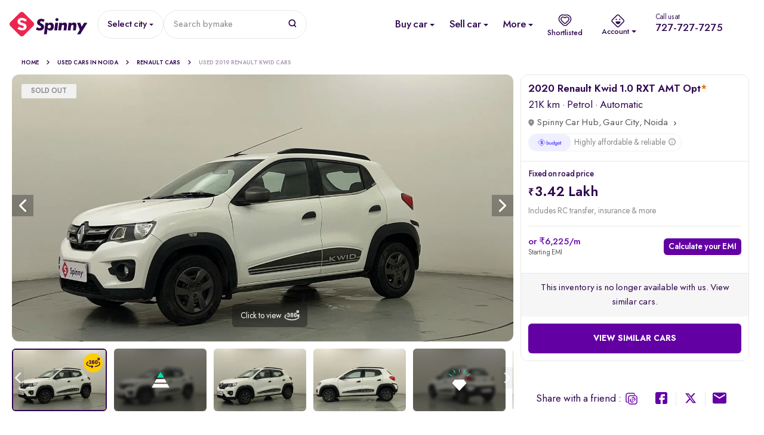

--- FILE ---
content_type: text/html; charset=utf-8
request_url: https://www.google.com/recaptcha/enterprise/anchor?ar=1&k=6Lc_rqYoAAAAAHwcTbMntlDkC52H6QAYgYE7eUKp&co=aHR0cHM6Ly93d3cuc3Bpbm55LmNvbTo0NDM.&hl=en&v=N67nZn4AqZkNcbeMu4prBgzg&size=invisible&anchor-ms=20000&execute-ms=30000&cb=afgqed70dfbb
body_size: 49104
content:
<!DOCTYPE HTML><html dir="ltr" lang="en"><head><meta http-equiv="Content-Type" content="text/html; charset=UTF-8">
<meta http-equiv="X-UA-Compatible" content="IE=edge">
<title>reCAPTCHA</title>
<style type="text/css">
/* cyrillic-ext */
@font-face {
  font-family: 'Roboto';
  font-style: normal;
  font-weight: 400;
  font-stretch: 100%;
  src: url(//fonts.gstatic.com/s/roboto/v48/KFO7CnqEu92Fr1ME7kSn66aGLdTylUAMa3GUBHMdazTgWw.woff2) format('woff2');
  unicode-range: U+0460-052F, U+1C80-1C8A, U+20B4, U+2DE0-2DFF, U+A640-A69F, U+FE2E-FE2F;
}
/* cyrillic */
@font-face {
  font-family: 'Roboto';
  font-style: normal;
  font-weight: 400;
  font-stretch: 100%;
  src: url(//fonts.gstatic.com/s/roboto/v48/KFO7CnqEu92Fr1ME7kSn66aGLdTylUAMa3iUBHMdazTgWw.woff2) format('woff2');
  unicode-range: U+0301, U+0400-045F, U+0490-0491, U+04B0-04B1, U+2116;
}
/* greek-ext */
@font-face {
  font-family: 'Roboto';
  font-style: normal;
  font-weight: 400;
  font-stretch: 100%;
  src: url(//fonts.gstatic.com/s/roboto/v48/KFO7CnqEu92Fr1ME7kSn66aGLdTylUAMa3CUBHMdazTgWw.woff2) format('woff2');
  unicode-range: U+1F00-1FFF;
}
/* greek */
@font-face {
  font-family: 'Roboto';
  font-style: normal;
  font-weight: 400;
  font-stretch: 100%;
  src: url(//fonts.gstatic.com/s/roboto/v48/KFO7CnqEu92Fr1ME7kSn66aGLdTylUAMa3-UBHMdazTgWw.woff2) format('woff2');
  unicode-range: U+0370-0377, U+037A-037F, U+0384-038A, U+038C, U+038E-03A1, U+03A3-03FF;
}
/* math */
@font-face {
  font-family: 'Roboto';
  font-style: normal;
  font-weight: 400;
  font-stretch: 100%;
  src: url(//fonts.gstatic.com/s/roboto/v48/KFO7CnqEu92Fr1ME7kSn66aGLdTylUAMawCUBHMdazTgWw.woff2) format('woff2');
  unicode-range: U+0302-0303, U+0305, U+0307-0308, U+0310, U+0312, U+0315, U+031A, U+0326-0327, U+032C, U+032F-0330, U+0332-0333, U+0338, U+033A, U+0346, U+034D, U+0391-03A1, U+03A3-03A9, U+03B1-03C9, U+03D1, U+03D5-03D6, U+03F0-03F1, U+03F4-03F5, U+2016-2017, U+2034-2038, U+203C, U+2040, U+2043, U+2047, U+2050, U+2057, U+205F, U+2070-2071, U+2074-208E, U+2090-209C, U+20D0-20DC, U+20E1, U+20E5-20EF, U+2100-2112, U+2114-2115, U+2117-2121, U+2123-214F, U+2190, U+2192, U+2194-21AE, U+21B0-21E5, U+21F1-21F2, U+21F4-2211, U+2213-2214, U+2216-22FF, U+2308-230B, U+2310, U+2319, U+231C-2321, U+2336-237A, U+237C, U+2395, U+239B-23B7, U+23D0, U+23DC-23E1, U+2474-2475, U+25AF, U+25B3, U+25B7, U+25BD, U+25C1, U+25CA, U+25CC, U+25FB, U+266D-266F, U+27C0-27FF, U+2900-2AFF, U+2B0E-2B11, U+2B30-2B4C, U+2BFE, U+3030, U+FF5B, U+FF5D, U+1D400-1D7FF, U+1EE00-1EEFF;
}
/* symbols */
@font-face {
  font-family: 'Roboto';
  font-style: normal;
  font-weight: 400;
  font-stretch: 100%;
  src: url(//fonts.gstatic.com/s/roboto/v48/KFO7CnqEu92Fr1ME7kSn66aGLdTylUAMaxKUBHMdazTgWw.woff2) format('woff2');
  unicode-range: U+0001-000C, U+000E-001F, U+007F-009F, U+20DD-20E0, U+20E2-20E4, U+2150-218F, U+2190, U+2192, U+2194-2199, U+21AF, U+21E6-21F0, U+21F3, U+2218-2219, U+2299, U+22C4-22C6, U+2300-243F, U+2440-244A, U+2460-24FF, U+25A0-27BF, U+2800-28FF, U+2921-2922, U+2981, U+29BF, U+29EB, U+2B00-2BFF, U+4DC0-4DFF, U+FFF9-FFFB, U+10140-1018E, U+10190-1019C, U+101A0, U+101D0-101FD, U+102E0-102FB, U+10E60-10E7E, U+1D2C0-1D2D3, U+1D2E0-1D37F, U+1F000-1F0FF, U+1F100-1F1AD, U+1F1E6-1F1FF, U+1F30D-1F30F, U+1F315, U+1F31C, U+1F31E, U+1F320-1F32C, U+1F336, U+1F378, U+1F37D, U+1F382, U+1F393-1F39F, U+1F3A7-1F3A8, U+1F3AC-1F3AF, U+1F3C2, U+1F3C4-1F3C6, U+1F3CA-1F3CE, U+1F3D4-1F3E0, U+1F3ED, U+1F3F1-1F3F3, U+1F3F5-1F3F7, U+1F408, U+1F415, U+1F41F, U+1F426, U+1F43F, U+1F441-1F442, U+1F444, U+1F446-1F449, U+1F44C-1F44E, U+1F453, U+1F46A, U+1F47D, U+1F4A3, U+1F4B0, U+1F4B3, U+1F4B9, U+1F4BB, U+1F4BF, U+1F4C8-1F4CB, U+1F4D6, U+1F4DA, U+1F4DF, U+1F4E3-1F4E6, U+1F4EA-1F4ED, U+1F4F7, U+1F4F9-1F4FB, U+1F4FD-1F4FE, U+1F503, U+1F507-1F50B, U+1F50D, U+1F512-1F513, U+1F53E-1F54A, U+1F54F-1F5FA, U+1F610, U+1F650-1F67F, U+1F687, U+1F68D, U+1F691, U+1F694, U+1F698, U+1F6AD, U+1F6B2, U+1F6B9-1F6BA, U+1F6BC, U+1F6C6-1F6CF, U+1F6D3-1F6D7, U+1F6E0-1F6EA, U+1F6F0-1F6F3, U+1F6F7-1F6FC, U+1F700-1F7FF, U+1F800-1F80B, U+1F810-1F847, U+1F850-1F859, U+1F860-1F887, U+1F890-1F8AD, U+1F8B0-1F8BB, U+1F8C0-1F8C1, U+1F900-1F90B, U+1F93B, U+1F946, U+1F984, U+1F996, U+1F9E9, U+1FA00-1FA6F, U+1FA70-1FA7C, U+1FA80-1FA89, U+1FA8F-1FAC6, U+1FACE-1FADC, U+1FADF-1FAE9, U+1FAF0-1FAF8, U+1FB00-1FBFF;
}
/* vietnamese */
@font-face {
  font-family: 'Roboto';
  font-style: normal;
  font-weight: 400;
  font-stretch: 100%;
  src: url(//fonts.gstatic.com/s/roboto/v48/KFO7CnqEu92Fr1ME7kSn66aGLdTylUAMa3OUBHMdazTgWw.woff2) format('woff2');
  unicode-range: U+0102-0103, U+0110-0111, U+0128-0129, U+0168-0169, U+01A0-01A1, U+01AF-01B0, U+0300-0301, U+0303-0304, U+0308-0309, U+0323, U+0329, U+1EA0-1EF9, U+20AB;
}
/* latin-ext */
@font-face {
  font-family: 'Roboto';
  font-style: normal;
  font-weight: 400;
  font-stretch: 100%;
  src: url(//fonts.gstatic.com/s/roboto/v48/KFO7CnqEu92Fr1ME7kSn66aGLdTylUAMa3KUBHMdazTgWw.woff2) format('woff2');
  unicode-range: U+0100-02BA, U+02BD-02C5, U+02C7-02CC, U+02CE-02D7, U+02DD-02FF, U+0304, U+0308, U+0329, U+1D00-1DBF, U+1E00-1E9F, U+1EF2-1EFF, U+2020, U+20A0-20AB, U+20AD-20C0, U+2113, U+2C60-2C7F, U+A720-A7FF;
}
/* latin */
@font-face {
  font-family: 'Roboto';
  font-style: normal;
  font-weight: 400;
  font-stretch: 100%;
  src: url(//fonts.gstatic.com/s/roboto/v48/KFO7CnqEu92Fr1ME7kSn66aGLdTylUAMa3yUBHMdazQ.woff2) format('woff2');
  unicode-range: U+0000-00FF, U+0131, U+0152-0153, U+02BB-02BC, U+02C6, U+02DA, U+02DC, U+0304, U+0308, U+0329, U+2000-206F, U+20AC, U+2122, U+2191, U+2193, U+2212, U+2215, U+FEFF, U+FFFD;
}
/* cyrillic-ext */
@font-face {
  font-family: 'Roboto';
  font-style: normal;
  font-weight: 500;
  font-stretch: 100%;
  src: url(//fonts.gstatic.com/s/roboto/v48/KFO7CnqEu92Fr1ME7kSn66aGLdTylUAMa3GUBHMdazTgWw.woff2) format('woff2');
  unicode-range: U+0460-052F, U+1C80-1C8A, U+20B4, U+2DE0-2DFF, U+A640-A69F, U+FE2E-FE2F;
}
/* cyrillic */
@font-face {
  font-family: 'Roboto';
  font-style: normal;
  font-weight: 500;
  font-stretch: 100%;
  src: url(//fonts.gstatic.com/s/roboto/v48/KFO7CnqEu92Fr1ME7kSn66aGLdTylUAMa3iUBHMdazTgWw.woff2) format('woff2');
  unicode-range: U+0301, U+0400-045F, U+0490-0491, U+04B0-04B1, U+2116;
}
/* greek-ext */
@font-face {
  font-family: 'Roboto';
  font-style: normal;
  font-weight: 500;
  font-stretch: 100%;
  src: url(//fonts.gstatic.com/s/roboto/v48/KFO7CnqEu92Fr1ME7kSn66aGLdTylUAMa3CUBHMdazTgWw.woff2) format('woff2');
  unicode-range: U+1F00-1FFF;
}
/* greek */
@font-face {
  font-family: 'Roboto';
  font-style: normal;
  font-weight: 500;
  font-stretch: 100%;
  src: url(//fonts.gstatic.com/s/roboto/v48/KFO7CnqEu92Fr1ME7kSn66aGLdTylUAMa3-UBHMdazTgWw.woff2) format('woff2');
  unicode-range: U+0370-0377, U+037A-037F, U+0384-038A, U+038C, U+038E-03A1, U+03A3-03FF;
}
/* math */
@font-face {
  font-family: 'Roboto';
  font-style: normal;
  font-weight: 500;
  font-stretch: 100%;
  src: url(//fonts.gstatic.com/s/roboto/v48/KFO7CnqEu92Fr1ME7kSn66aGLdTylUAMawCUBHMdazTgWw.woff2) format('woff2');
  unicode-range: U+0302-0303, U+0305, U+0307-0308, U+0310, U+0312, U+0315, U+031A, U+0326-0327, U+032C, U+032F-0330, U+0332-0333, U+0338, U+033A, U+0346, U+034D, U+0391-03A1, U+03A3-03A9, U+03B1-03C9, U+03D1, U+03D5-03D6, U+03F0-03F1, U+03F4-03F5, U+2016-2017, U+2034-2038, U+203C, U+2040, U+2043, U+2047, U+2050, U+2057, U+205F, U+2070-2071, U+2074-208E, U+2090-209C, U+20D0-20DC, U+20E1, U+20E5-20EF, U+2100-2112, U+2114-2115, U+2117-2121, U+2123-214F, U+2190, U+2192, U+2194-21AE, U+21B0-21E5, U+21F1-21F2, U+21F4-2211, U+2213-2214, U+2216-22FF, U+2308-230B, U+2310, U+2319, U+231C-2321, U+2336-237A, U+237C, U+2395, U+239B-23B7, U+23D0, U+23DC-23E1, U+2474-2475, U+25AF, U+25B3, U+25B7, U+25BD, U+25C1, U+25CA, U+25CC, U+25FB, U+266D-266F, U+27C0-27FF, U+2900-2AFF, U+2B0E-2B11, U+2B30-2B4C, U+2BFE, U+3030, U+FF5B, U+FF5D, U+1D400-1D7FF, U+1EE00-1EEFF;
}
/* symbols */
@font-face {
  font-family: 'Roboto';
  font-style: normal;
  font-weight: 500;
  font-stretch: 100%;
  src: url(//fonts.gstatic.com/s/roboto/v48/KFO7CnqEu92Fr1ME7kSn66aGLdTylUAMaxKUBHMdazTgWw.woff2) format('woff2');
  unicode-range: U+0001-000C, U+000E-001F, U+007F-009F, U+20DD-20E0, U+20E2-20E4, U+2150-218F, U+2190, U+2192, U+2194-2199, U+21AF, U+21E6-21F0, U+21F3, U+2218-2219, U+2299, U+22C4-22C6, U+2300-243F, U+2440-244A, U+2460-24FF, U+25A0-27BF, U+2800-28FF, U+2921-2922, U+2981, U+29BF, U+29EB, U+2B00-2BFF, U+4DC0-4DFF, U+FFF9-FFFB, U+10140-1018E, U+10190-1019C, U+101A0, U+101D0-101FD, U+102E0-102FB, U+10E60-10E7E, U+1D2C0-1D2D3, U+1D2E0-1D37F, U+1F000-1F0FF, U+1F100-1F1AD, U+1F1E6-1F1FF, U+1F30D-1F30F, U+1F315, U+1F31C, U+1F31E, U+1F320-1F32C, U+1F336, U+1F378, U+1F37D, U+1F382, U+1F393-1F39F, U+1F3A7-1F3A8, U+1F3AC-1F3AF, U+1F3C2, U+1F3C4-1F3C6, U+1F3CA-1F3CE, U+1F3D4-1F3E0, U+1F3ED, U+1F3F1-1F3F3, U+1F3F5-1F3F7, U+1F408, U+1F415, U+1F41F, U+1F426, U+1F43F, U+1F441-1F442, U+1F444, U+1F446-1F449, U+1F44C-1F44E, U+1F453, U+1F46A, U+1F47D, U+1F4A3, U+1F4B0, U+1F4B3, U+1F4B9, U+1F4BB, U+1F4BF, U+1F4C8-1F4CB, U+1F4D6, U+1F4DA, U+1F4DF, U+1F4E3-1F4E6, U+1F4EA-1F4ED, U+1F4F7, U+1F4F9-1F4FB, U+1F4FD-1F4FE, U+1F503, U+1F507-1F50B, U+1F50D, U+1F512-1F513, U+1F53E-1F54A, U+1F54F-1F5FA, U+1F610, U+1F650-1F67F, U+1F687, U+1F68D, U+1F691, U+1F694, U+1F698, U+1F6AD, U+1F6B2, U+1F6B9-1F6BA, U+1F6BC, U+1F6C6-1F6CF, U+1F6D3-1F6D7, U+1F6E0-1F6EA, U+1F6F0-1F6F3, U+1F6F7-1F6FC, U+1F700-1F7FF, U+1F800-1F80B, U+1F810-1F847, U+1F850-1F859, U+1F860-1F887, U+1F890-1F8AD, U+1F8B0-1F8BB, U+1F8C0-1F8C1, U+1F900-1F90B, U+1F93B, U+1F946, U+1F984, U+1F996, U+1F9E9, U+1FA00-1FA6F, U+1FA70-1FA7C, U+1FA80-1FA89, U+1FA8F-1FAC6, U+1FACE-1FADC, U+1FADF-1FAE9, U+1FAF0-1FAF8, U+1FB00-1FBFF;
}
/* vietnamese */
@font-face {
  font-family: 'Roboto';
  font-style: normal;
  font-weight: 500;
  font-stretch: 100%;
  src: url(//fonts.gstatic.com/s/roboto/v48/KFO7CnqEu92Fr1ME7kSn66aGLdTylUAMa3OUBHMdazTgWw.woff2) format('woff2');
  unicode-range: U+0102-0103, U+0110-0111, U+0128-0129, U+0168-0169, U+01A0-01A1, U+01AF-01B0, U+0300-0301, U+0303-0304, U+0308-0309, U+0323, U+0329, U+1EA0-1EF9, U+20AB;
}
/* latin-ext */
@font-face {
  font-family: 'Roboto';
  font-style: normal;
  font-weight: 500;
  font-stretch: 100%;
  src: url(//fonts.gstatic.com/s/roboto/v48/KFO7CnqEu92Fr1ME7kSn66aGLdTylUAMa3KUBHMdazTgWw.woff2) format('woff2');
  unicode-range: U+0100-02BA, U+02BD-02C5, U+02C7-02CC, U+02CE-02D7, U+02DD-02FF, U+0304, U+0308, U+0329, U+1D00-1DBF, U+1E00-1E9F, U+1EF2-1EFF, U+2020, U+20A0-20AB, U+20AD-20C0, U+2113, U+2C60-2C7F, U+A720-A7FF;
}
/* latin */
@font-face {
  font-family: 'Roboto';
  font-style: normal;
  font-weight: 500;
  font-stretch: 100%;
  src: url(//fonts.gstatic.com/s/roboto/v48/KFO7CnqEu92Fr1ME7kSn66aGLdTylUAMa3yUBHMdazQ.woff2) format('woff2');
  unicode-range: U+0000-00FF, U+0131, U+0152-0153, U+02BB-02BC, U+02C6, U+02DA, U+02DC, U+0304, U+0308, U+0329, U+2000-206F, U+20AC, U+2122, U+2191, U+2193, U+2212, U+2215, U+FEFF, U+FFFD;
}
/* cyrillic-ext */
@font-face {
  font-family: 'Roboto';
  font-style: normal;
  font-weight: 900;
  font-stretch: 100%;
  src: url(//fonts.gstatic.com/s/roboto/v48/KFO7CnqEu92Fr1ME7kSn66aGLdTylUAMa3GUBHMdazTgWw.woff2) format('woff2');
  unicode-range: U+0460-052F, U+1C80-1C8A, U+20B4, U+2DE0-2DFF, U+A640-A69F, U+FE2E-FE2F;
}
/* cyrillic */
@font-face {
  font-family: 'Roboto';
  font-style: normal;
  font-weight: 900;
  font-stretch: 100%;
  src: url(//fonts.gstatic.com/s/roboto/v48/KFO7CnqEu92Fr1ME7kSn66aGLdTylUAMa3iUBHMdazTgWw.woff2) format('woff2');
  unicode-range: U+0301, U+0400-045F, U+0490-0491, U+04B0-04B1, U+2116;
}
/* greek-ext */
@font-face {
  font-family: 'Roboto';
  font-style: normal;
  font-weight: 900;
  font-stretch: 100%;
  src: url(//fonts.gstatic.com/s/roboto/v48/KFO7CnqEu92Fr1ME7kSn66aGLdTylUAMa3CUBHMdazTgWw.woff2) format('woff2');
  unicode-range: U+1F00-1FFF;
}
/* greek */
@font-face {
  font-family: 'Roboto';
  font-style: normal;
  font-weight: 900;
  font-stretch: 100%;
  src: url(//fonts.gstatic.com/s/roboto/v48/KFO7CnqEu92Fr1ME7kSn66aGLdTylUAMa3-UBHMdazTgWw.woff2) format('woff2');
  unicode-range: U+0370-0377, U+037A-037F, U+0384-038A, U+038C, U+038E-03A1, U+03A3-03FF;
}
/* math */
@font-face {
  font-family: 'Roboto';
  font-style: normal;
  font-weight: 900;
  font-stretch: 100%;
  src: url(//fonts.gstatic.com/s/roboto/v48/KFO7CnqEu92Fr1ME7kSn66aGLdTylUAMawCUBHMdazTgWw.woff2) format('woff2');
  unicode-range: U+0302-0303, U+0305, U+0307-0308, U+0310, U+0312, U+0315, U+031A, U+0326-0327, U+032C, U+032F-0330, U+0332-0333, U+0338, U+033A, U+0346, U+034D, U+0391-03A1, U+03A3-03A9, U+03B1-03C9, U+03D1, U+03D5-03D6, U+03F0-03F1, U+03F4-03F5, U+2016-2017, U+2034-2038, U+203C, U+2040, U+2043, U+2047, U+2050, U+2057, U+205F, U+2070-2071, U+2074-208E, U+2090-209C, U+20D0-20DC, U+20E1, U+20E5-20EF, U+2100-2112, U+2114-2115, U+2117-2121, U+2123-214F, U+2190, U+2192, U+2194-21AE, U+21B0-21E5, U+21F1-21F2, U+21F4-2211, U+2213-2214, U+2216-22FF, U+2308-230B, U+2310, U+2319, U+231C-2321, U+2336-237A, U+237C, U+2395, U+239B-23B7, U+23D0, U+23DC-23E1, U+2474-2475, U+25AF, U+25B3, U+25B7, U+25BD, U+25C1, U+25CA, U+25CC, U+25FB, U+266D-266F, U+27C0-27FF, U+2900-2AFF, U+2B0E-2B11, U+2B30-2B4C, U+2BFE, U+3030, U+FF5B, U+FF5D, U+1D400-1D7FF, U+1EE00-1EEFF;
}
/* symbols */
@font-face {
  font-family: 'Roboto';
  font-style: normal;
  font-weight: 900;
  font-stretch: 100%;
  src: url(//fonts.gstatic.com/s/roboto/v48/KFO7CnqEu92Fr1ME7kSn66aGLdTylUAMaxKUBHMdazTgWw.woff2) format('woff2');
  unicode-range: U+0001-000C, U+000E-001F, U+007F-009F, U+20DD-20E0, U+20E2-20E4, U+2150-218F, U+2190, U+2192, U+2194-2199, U+21AF, U+21E6-21F0, U+21F3, U+2218-2219, U+2299, U+22C4-22C6, U+2300-243F, U+2440-244A, U+2460-24FF, U+25A0-27BF, U+2800-28FF, U+2921-2922, U+2981, U+29BF, U+29EB, U+2B00-2BFF, U+4DC0-4DFF, U+FFF9-FFFB, U+10140-1018E, U+10190-1019C, U+101A0, U+101D0-101FD, U+102E0-102FB, U+10E60-10E7E, U+1D2C0-1D2D3, U+1D2E0-1D37F, U+1F000-1F0FF, U+1F100-1F1AD, U+1F1E6-1F1FF, U+1F30D-1F30F, U+1F315, U+1F31C, U+1F31E, U+1F320-1F32C, U+1F336, U+1F378, U+1F37D, U+1F382, U+1F393-1F39F, U+1F3A7-1F3A8, U+1F3AC-1F3AF, U+1F3C2, U+1F3C4-1F3C6, U+1F3CA-1F3CE, U+1F3D4-1F3E0, U+1F3ED, U+1F3F1-1F3F3, U+1F3F5-1F3F7, U+1F408, U+1F415, U+1F41F, U+1F426, U+1F43F, U+1F441-1F442, U+1F444, U+1F446-1F449, U+1F44C-1F44E, U+1F453, U+1F46A, U+1F47D, U+1F4A3, U+1F4B0, U+1F4B3, U+1F4B9, U+1F4BB, U+1F4BF, U+1F4C8-1F4CB, U+1F4D6, U+1F4DA, U+1F4DF, U+1F4E3-1F4E6, U+1F4EA-1F4ED, U+1F4F7, U+1F4F9-1F4FB, U+1F4FD-1F4FE, U+1F503, U+1F507-1F50B, U+1F50D, U+1F512-1F513, U+1F53E-1F54A, U+1F54F-1F5FA, U+1F610, U+1F650-1F67F, U+1F687, U+1F68D, U+1F691, U+1F694, U+1F698, U+1F6AD, U+1F6B2, U+1F6B9-1F6BA, U+1F6BC, U+1F6C6-1F6CF, U+1F6D3-1F6D7, U+1F6E0-1F6EA, U+1F6F0-1F6F3, U+1F6F7-1F6FC, U+1F700-1F7FF, U+1F800-1F80B, U+1F810-1F847, U+1F850-1F859, U+1F860-1F887, U+1F890-1F8AD, U+1F8B0-1F8BB, U+1F8C0-1F8C1, U+1F900-1F90B, U+1F93B, U+1F946, U+1F984, U+1F996, U+1F9E9, U+1FA00-1FA6F, U+1FA70-1FA7C, U+1FA80-1FA89, U+1FA8F-1FAC6, U+1FACE-1FADC, U+1FADF-1FAE9, U+1FAF0-1FAF8, U+1FB00-1FBFF;
}
/* vietnamese */
@font-face {
  font-family: 'Roboto';
  font-style: normal;
  font-weight: 900;
  font-stretch: 100%;
  src: url(//fonts.gstatic.com/s/roboto/v48/KFO7CnqEu92Fr1ME7kSn66aGLdTylUAMa3OUBHMdazTgWw.woff2) format('woff2');
  unicode-range: U+0102-0103, U+0110-0111, U+0128-0129, U+0168-0169, U+01A0-01A1, U+01AF-01B0, U+0300-0301, U+0303-0304, U+0308-0309, U+0323, U+0329, U+1EA0-1EF9, U+20AB;
}
/* latin-ext */
@font-face {
  font-family: 'Roboto';
  font-style: normal;
  font-weight: 900;
  font-stretch: 100%;
  src: url(//fonts.gstatic.com/s/roboto/v48/KFO7CnqEu92Fr1ME7kSn66aGLdTylUAMa3KUBHMdazTgWw.woff2) format('woff2');
  unicode-range: U+0100-02BA, U+02BD-02C5, U+02C7-02CC, U+02CE-02D7, U+02DD-02FF, U+0304, U+0308, U+0329, U+1D00-1DBF, U+1E00-1E9F, U+1EF2-1EFF, U+2020, U+20A0-20AB, U+20AD-20C0, U+2113, U+2C60-2C7F, U+A720-A7FF;
}
/* latin */
@font-face {
  font-family: 'Roboto';
  font-style: normal;
  font-weight: 900;
  font-stretch: 100%;
  src: url(//fonts.gstatic.com/s/roboto/v48/KFO7CnqEu92Fr1ME7kSn66aGLdTylUAMa3yUBHMdazQ.woff2) format('woff2');
  unicode-range: U+0000-00FF, U+0131, U+0152-0153, U+02BB-02BC, U+02C6, U+02DA, U+02DC, U+0304, U+0308, U+0329, U+2000-206F, U+20AC, U+2122, U+2191, U+2193, U+2212, U+2215, U+FEFF, U+FFFD;
}

</style>
<link rel="stylesheet" type="text/css" href="https://www.gstatic.com/recaptcha/releases/N67nZn4AqZkNcbeMu4prBgzg/styles__ltr.css">
<script nonce="Bk8-pT9orCq6PS8T4O4prA" type="text/javascript">window['__recaptcha_api'] = 'https://www.google.com/recaptcha/enterprise/';</script>
<script type="text/javascript" src="https://www.gstatic.com/recaptcha/releases/N67nZn4AqZkNcbeMu4prBgzg/recaptcha__en.js" nonce="Bk8-pT9orCq6PS8T4O4prA">
      
    </script></head>
<body><div id="rc-anchor-alert" class="rc-anchor-alert"></div>
<input type="hidden" id="recaptcha-token" value="[base64]">
<script type="text/javascript" nonce="Bk8-pT9orCq6PS8T4O4prA">
      recaptcha.anchor.Main.init("[\x22ainput\x22,[\x22bgdata\x22,\x22\x22,\[base64]/[base64]/MjU1Ong/[base64]/[base64]/[base64]/[base64]/[base64]/[base64]/[base64]/[base64]/[base64]/[base64]/[base64]/[base64]/[base64]/[base64]/[base64]\\u003d\x22,\[base64]\\u003d\\u003d\x22,\x22wrhcw7LDo8KYI8KhT8KCcQ7DisKJw5YUAWHChsOQEFHDoSbDpV/CnWwBQCHCtwTDoGlNKnRdV8OMSsOVw5J4B2vCuwthM8Kifh1KwrsXw6LDnsK4IsKNwpjCssKPw5hWw7hKAMKMN2/DjMOSUcO3w6DDgQnChcO2wociCsO7PirCgsOUCnhwLMOWw7rCiT3Dg8OEFEoYwofDqmfCj8OIwqzDnsOPYQbDtMKtwqDCrEjCkEIMw4DDscK3wqoaw4MKwrzChsKjwqbDvVTDsMKNwonDrkhlwrhow781w4nDjcK7XsKRw6AQPMOcb8KeTB/[base64]/CssO7FHwew6U0Ux1kQsKuwpXCqFRzF8OSw6jCvMK/wo/DpgXCrsOPw4HDhMOxR8OywpXDjsOtKsKOwovDv8Ojw5ARR8Oxwrwtw77CkDx9woocw4srwrQhSDrCiSNbw4sQcMOPTcO7Y8KFw6R0DcKMesK7w5rCg8O4RcKdw6XClCopfhnCqGnDiyfCnsKFwpFpwoM2wpERE8KpwqJ/w4hTHXbCocOgwrPCrsOwwofDm8O2wqvDmWTCjsKBw5Vcw6Y0w67DmETCvSnCgC4kdcO2w7VDw7DDmhrDo3LCkRgrNUzDm0TDs3QEw7kaVU3CpsOrw7/DkMOVwqVjO8OgNcOkKcOdQ8KzwocCw4A9A8O/w5oLwovDoGIcE8OTQsOoEcKrEhPCo8KIKRHClcKDwp7CoWrCtG0gVcO+worClRombAx9wqbCq8OcwosMw5USwonCjiA4w7LDp8OowqY3MGnDhsKlM1N9KFTDu8KRw4ESw7N5KMKaS2jCoVwmQ8KUw6zDj0d2FF0Ew6PCrg12wrgswpjCkU/DikVrMsKQSlbCocKRwqk/WTHDpjfCiTBUwrHDjsK+acOHw71pw7rCisKUM2ogP8Onw7bCusKURcOLZx/DrVU1ZMKAw5/Cng17w64iwoEQR0PDqcOyRB3DhU5iecOqw6geZmjCtUnDiMKJw5zCkTjCmMKXw6l3worDhw5CKFAZEHxWw7EFw7TCijrCnSzDpk53w5pKBGomHx7Dt8OaOMOCw5ALUQ1xdxvDocKLa3pNXGU9ZMO4eMKxcwp8c1XCg8OtaMKJaWx6ZCV4fRUwwq/DiwFUJcKKwoTDvwPCuw53w68hw7URNHEuw57Ch3TDiljDtMKyw5Bbw5EwYMOowrMdwonCicKbDAbDs8OZdMKLD8Klw4bDr8Ohw6fCkDnDqjIXEyjCuS5MM1HCj8Kvw78awq3DucKHw43DnxYywpwBNXzDpD0jwoPDkzHDvXZLwozCuXDDsD/CqMKFwrMbCcOUHsKaw5fDsMOJUGI4w7TDicOeAzkzcMO/RR3DtAwQw6jDqG0BV8O1wpZkJALDtVJRw7/DvcOnwrlYwrhhwq/DvcO9wqFBP03CnRJMwrtGw7rCjsO2WMK5w7zDqMOuVTRew4cfBcKWNiLDi1xfSX/CnsKJdkXDmsKRw7LDlAFCwqbCosO8w6AHw5DCrMOhw6/CgMK1HMKMUGFqbcOuwoQlS2jCjsO8wo7Cj0LCv8Oiw5XCnMK/fnhkTSjCiRHCtMK6NQjDpiXDhyPDlsOUw4h3w5t6wqPCuMKkwrvCocKZfybDkMK1w5AIRhxqwrYuGMKmBMKPNcObwop6wr3ChMOFw7RKCMKXwoHCrX4nwpHDvcKPf8OwwqhoU8OJc8OKGcOZb8OXw6PDpVDDq8KACcKXRUTCsw/DhXYgwqdgw6bDnm3CqGzCk8KoTsK3QS3DuMOlAcK1UsO0H0bCmcK1wpbDpl5ZJcOBHsKuw67DribDs8ORworCkcOdaMK5w4vCnsOKw4fDtwoqQ8KlNcOIPxs2YMOvRyjDuSbDksOAUsK6QcKvwp7ClsKgBATCk8KkwrrCmRQZwq/CjV5sRcOCWn1Jwr3DqVbDj8KWw7zDucOvw7h4dcOew7nCvMO1E8K5wqllwqDCgsKVw53ClcKXM0Yiw6FxL3zDinjDrX3CtiDDpEbDusOjWBIpw6vCrW7DtmAvdS/CrcOjH8OnwrzDq8K/[base64]/DsVl2d8Osw4LCgMO/wr8kw7nCm2oDC8KhUcKiwq5sw4/Dp8ORwoLDosK7wqTCl8K3akPCuClUQsKhO357Q8OQF8O0wojDq8O0cSvCqWjDgSDCoR1vwq1sw5ABBcOuwrPDlUwiEn9cw6cGPRlBwrTCnBpzwq16w7Uqw6V/E8OaOVAiwpXDtBvCosOawq3DtcOQwoJBLQTChF57w4HCg8O1wp0FwooZw5nDpHXCnWnCkMO0R8O+wpM1e1xYdsOgNcKecX1vYkMFccOEFsK8D8Obw6BwMClIwqjCqMOjXcO2HsOxwp/Cr8O5w6rCllHDt1Rbc8OmfMKfOsOZKsOiBsKYw4chw6FRw5HDtMK3V21KI8K+w5DCsy3DvGFuEcKJMAciI0vDuUEXQ0XDiwPDn8OOw5nCq19iwo/[base64]/OMOWYhLCo8OENsOVw7cnExIrw5HCumnDpwXDr8OLGDfDl0cww6V9FMK5wpwXw5RBb8KLCcOkTyAgOSUuw6kYw6fCiz7Drl8hw6XCoMOXQz4hWsOfwpDCi0YAw6hEZ8Kww7TDhcK3wpDCvxrClFdkJGImfsOPGcKkYsKTbsKAwoU/w6Rtw6lQaMOGw7dINcOheHJUVsO+wpUSw7nCmw4pSCBUw7x+wrbCs2lpwp/DuMKGaSMDXsKxMFHCjjzCs8KVWsOKL1PDjE3CgcKMZsKfwoplwqfDscKkBEzCmcOwaXxJwqttXBbDmVPDvCrCj1zDtUtXw606w7MFw45vw44gw4XDp8OYT8K8SsKqwq/CgMO7wqxVYsOsNgrCkMOGw7rCqsKPwpk8YWvCjH7CjsOjOAkEw4LDisKiEBPDlnDDmjRtw6TChMO3IjwXVwUVwr4+wqLCiAMDw6BYd8OkwrIUw6kXw4fCjwRtw4xAwqXCmXlpLMO+LMODBjvDk0RXCcOnwpN7w4PCgjdiw4NkwrAdRsKvw7lEwo/DncK0wq0gSmLCkH/CksOba2HCmcO7HHPCkcKswrsFIGEiOCR2w7UOQMKFH31HC3oFIsOqFMKyw6U9cyTChEhIw5BnwrBdw7LCkEXCpsOheXVvH8KSOXB/EXTDtHB9C8KPw7sdOcK8dkLCrDEqJirDjMOhw4TDn8Kvw4bCl0bDncKIGmHCmMOXw57Dj8Kfw59aD0lHw7dpPsOCwpVzw6htIcKQdW3CvcKnw77CncOswo/[base64]/[base64]/CvsOow5VFfsO5fgAVUMOddlJSaTxzw5PDoyZgwqwXwqBJw4DDtg1IwoLCkAE4wpx5wrh8WCTCk8KswrUzw4t7FyRowrRJw7TDm8K9F0BqAHbDk3jCpsKVwp7DqwYOw4g0w5TDtSvDtMKOw43DnVxxw5I6w68Fd8KEwoXDixjCtFctY1VMwpTCjB/DlgfCtwxHwq/CuA7CnXYpwrMDw6TDpwLClMKrccKBwrfDicOxwqg8DTxtw7dkasK4wqTDvkfCgcKmw5UwwoDChsKKw63CphpEwo7DgDFHIMKLKAV+wqXDqMOiw6nDtzhefMOACMO1w4F5fsOGLHpowqAOSsKQw5Jyw7Y/[base64]/CCEkc3XDhWgBwpxNfcKZJ8O0wqgPwoUAw5HCqcOIDMOsw7dpwo3Dj8OBwrMIw77CuErDmcOkDXpSwqHCrEwjM8KLZ8OLw5zCpcOgw6LDvW/[base64]/MjhAwpXDgsOGb0oOw5RfcypQw4UTCxDDvsKVwqMqGcOzw53Cg8O0LA/CgsOMw6jDr1HDnMO3w4Qdw7MPIjTCuMKqIcOacwnCrsKNM0LCmsK5wrhaSBQUw4ckCWMmasOpwotuw5nCtcOYw7ApW3nCkj4wwpYHwokDw7Eswr0yw5HDs8Krw7xTVcORNyjDgsOqwpB+w5nCnULChsOpw6o/MlZTw6vDscOlw4ZvNDIIwqnCgHfCpcOTUcKFw73CnmxbwpNrw70ewqDCgsKBw59BZGrDs2/Diz/CoMOXTcKTwoUSw6jDmMOVPh7CnmLChE7ClFzCucOXX8OhesOjUF3Du8KFw6HCncOZTMKAw7/Dp8OPfcK4MMKSD8OEw6dNaMOZQcK5w5TCm8KLwqMdwqpdwrk3w50dwq7Dt8KHw4nCjcOKQSU3CwJCd3F6woMdw5XDt8OowqnCl0/CssOrSTc6w4xqLUl5w6ReVXvCpj3Ct30WwrlSw44nwqdew64fwoXDsQd/[base64]/DmEjDrMOyISpqw5UIw78Cw6XDjsOQa2oNXsKCw63CnTfDuyLCjMK7wpzCn2loVjcOwrB7wpPDokfDikTCoyQbwrfDoWTCrEvCmyvCtMO+w5EPwrpfAULDhcKxw4g7w5IgDMKDwr/Do8OKwpjCpShWwrfCicK7ccOAwoTCjMO4wqlnwo3CgMKMw7VFw7TCjMO4w6d5wp7CtnMbwqXCl8KNwrRNw5wPw4YdLcOoSAPDkH7Dq8KIwoUYwoXDqsO2UnDCtcKywqjDjBdmKcObwo59wrDCisK5dsKsOzzCmirChyXDn357QcKLZxLCrsKuwo1LwrEZd8KEwo/CrSrDlMOPEV/CrVoCE8KlXcKkJG/CkTfDr3bDvB0zesOMw6LCtWB4E31bWx1gRWBmw5MiHQ3DnXLCq8Kmw6zDh20ea37DlRk4E27ClcOkw4sKS8KTCCQawqRrY3dmw5zDl8OGw6HChlIhwqpPcTU1wq9+w73Cpj11wotVZ8KGwo3Co8KSw7s4w6hSF8OEwrTCpsKAOMO+wqDDtn7Dhz3Ci8OvwrnDvDw/Hw9IwoHDvynDhcOSCGXChCRKw7TDkVzCvms4wptLw5rDusOHwoFIwqrCixPDmsOVwpg4GSUawpsACMKZw5XCvUXDkxbCjxrCqcK9w6Ikwq/Dj8KywqrCsD91ScOPwoPDlMKowpwcDnfDr8OzwqYhUMK9w4HCoMODw7zDscKOw5bDmx7Dq8KUwpUjw4Q+w4dLM8OLDsKDwrVacsKCw6LCtsKww7INdEBodjbCqFDCqnLDpHHCvG1WZcKEZsOxPcK+aXBMw5kfew7CjzHDgMOxFMKmwqvCi1h9w6R/PsOyRMOFwrZqD8KFS8KzCjlMw6ldWQwcV8OYw7fDqjjCiwlzw5rDnMKGZ8Oqw4bDpA/CqcO2UsO4FxtOKcKPdzoMwrlxwpI+w4Z+w4www5kOQsOYwrkZw5zDn8OQwps+wrTDkVQqS8OhScO3LsK+w67DlXFxE8KAC8ObQH/CnETDlXDDqV1OZFHCsysNw77Dv2bCgXUxUcKtw4LDmcKBw5/Cjwd7LsOzPhARw4pqw7nChA3CmcKiw70Rw5nDr8OJYsO6G8KMZMK5GcOMwr8UJ8OrP0EFUcKBw4fCrsO/wrvCisOaw7/CtMObQB1oPVTDlsOaP1VkbTcRXSt8w5bCssKbRFfCkMOANmHCnVlKwopAw7TCrMKiw4BWHMOqwpgOUinDicOWw5F/MBrDmUlKw7XCk8OTw4jClTLCk1XDgsKdw5M4w6k6JjYCw7DCmCPCr8Kxw6Juw6XCvsOOasODwplqwrhvwpTDvyzDm8OmEFjDk8OXw4DDucOpXsKkw4FPwrUcRVs+CzlSMULDo35Twp0Aw5vDncO4w5rDrcO4HcOlwrAIWsKjXMK/[base64]/[base64]/[base64]/GEEqS37Dgx7DrwPCk1UdwqnDrxM0w4nCgw/Cg8Obw4I0XCMdMMKNCUnCpMKywqUVSj3ConoMwp7DhMK/ecOcOzbDuy8Nw7c0wqMMDMODDsO6w6XCmMOLwrhwORlYfHzDpxnDvQfCr8Oiw70NT8K5wprDm3E1IVnDvlnDoMK6w6XDo3Y7w7bCn8OGHMKAKBV9w47DlD8swqNiVcOPwoTCt2jCucK7wrV6NMOyw6fCowLDiAzDh8OEKDZ+wo4SL0tVRsKdw64HEzrCvMO1wo4/[base64]/w6teMsOEwqZPOMOtwq/[base64]/[base64]/Dt8K7dhzCvMO1w6TCoTNowrFiwpTCmS3CoMOTDcOEwqHCgMKYwoHCm2vDl8OQwr5wEV/DkMKdw4LDmTxJw7BwJB/DjBpXb8Oow6rDv1lRw7xlenPDpcKIK1IgZmEaw73Dp8OzV2LCuTM5wpE/[base64]/[base64]/w5fChMKDw5Vqw43DqsOFwpsPEcOjDsOPUsOnFXJ2JBbCqsOpI8K2w6PDvsKzwq/ChHwyw4nClz4NEHHCvXLDvHrCucOaVjbCoMKILyM0w5XCtcKAwrZBUsKqw7wOw6IswpUwMQw0aMKKwphTwofCon/CuMKJU1XCnW7DisOZwo0Wem5JbCHCg8O1WMKyQcOrCMOZwoU7w6bDpMO2DcO4wqZqKsONFEzDgBV9woLCisKCw6UNw6LDvMK/w6ZfJsKlScKjTsKhS8KzWnPChQhvw4ZqwpzDlxhTwr/CnsKnwoDDkkgqUsObwoQTVF50w5xlwr8LPsKpX8Kgw6/DnD8qXsOHA0/CiDopwrBwa3vDo8KNw5IpwrPCmsKmBVpWwrtfdQJUwr9FYMOLwph2V8OWwqDCg3hCw4bDhcOAw7E9WQlGOMODXAxfwocqFsKMw5HCm8Kmw5cXwrbDpUhvwrFqw58KMS49Y8OqGAXCvgnClMOmwoYUwoRIwo5vfFglAMKzcSvCkMKLUcOrH39bbw/DsEICwrvDvl5ZW8Kuw6RlwrJjw6MowpFqfV5GWMOZYsOfw6pGwrtFwq3Do8KcOsKzwoFTIRUAVcKJwqB9ED8rZAcJw4jDh8OTNMKeK8KaG23ClX/Dp8O6OMOXB21swqzCqcOUbsOWwqEZBcK1GGjCkMOgw5PCmGfCuRR2w6HCj8OIw4wqZ3F3M8KPBj/CuTfCoXY3wrnDtsOvw6nDnQfDgB5bIUVIXsORwqorBMONw4EGwpoXFcKKwpLDgsKuw4tow7/CgytnMDnCk8O4w5xzW8KNw6rDusK2wq/Cgz4ew5VDGis+Hi4Cw5wrwqFnw5IGGcKqF8Ogw6TDiG58CsOqw63DrsO/H39Zw5zCt0jCsRXDnwPDvcK/VxEHEcOQTsOjw6pqw5DCo2zCocOIw7bCmMORw6gDOUwZQcOzYX7CscOfBDU8wqUbwqnCtsOGw77CvsKFwq7CtjRnw4XCocK/wrRywr/[base64]/[base64]/CjxTDt0dCYVtVCMKJwq0BbMODw7TClk3Dv8OBwrZjY8OgSV/[base64]/Ci0YQwqDCh8OcecOnRMKQw6zCgnZCcRLDhnYBwrpnIRzCrwoMwo/[base64]/CmTMMH8KgwoHClh3DtcOUIybCqzhgJkpGTcKgR3jCpcO7wp5KwogNw45pKcO/[base64]/CpwvCh8Ozw5kGdWJ8wqZTw4VLw4nDqyfCt8Ocw4RkwrAzw5TCk2hSEHTDgTrCm3VjIxMaDMKgw7t4E8ONwrDCkcOuJcOgw77DlsORHzgILAfDr8Kuw7YXQkXDpH8vfxIOEMKNKWbDlsOxw7IeBmRgRzLCucK4VMKHHsKGwrvDksOkJXfDqGDCmDUJw7TDrcKYVk/[base64]/DmlZHw5BpLmjDsD/CncOwwqHCnVRsE2bDnTdbfMO4wphiHA9NbHplaGB/MXTCpyrCiMK1KBbDjQ3DijfCixvDnj/DozvChx7Ch8O0FsK5RkvDksOuTVJcDiQBWB/Clj4UDVYINMKaw6nCvMO8IsOXP8OFKMK6JC8jdyxww4bCu8KzDk5XwonDpnrCocO/w5XDuUDCpWAcw5FFwqx7KMKwwrrCiF0BwrHDtEjCtsKBLsOJw5QvCcK3SwpeJMKgw6hEwo/DhR3DssOJw4LDgcK1woExw6fCrnjDnsK7C8Krw6bDicO4wr/CrmHCjFhmfm3CsDgYw4UXw6LDuCjDkMK7w6fDjzsEEMKtw7/Do8KRKsOXwo0Yw5PDusOtw7HCkMOawqnDkMO5NAYGaj8Fw7c1K8OgcsOOVQxFcz9Kw4fDmMOawr5bwpLDmjFJwrkcwrjCsg/CsQFKwqPDrCLCoMKscAJeexrCkcKVVMOawqodWMKSwqjCmRXDjsKzHcOhQiDDgCsowpfCnA/CkzozQcKswpHDvwfCh8O2H8KoX144XcOCw4goBizCqGDChS1oHMOiA8O/wpvDjn/DqMKFYG3DrWzCpHg8X8KnwqXCgULCpU7ClnDDiV/[base64]/U8O/fiIGCcKQwprDgFQwwrMnBEzDtSXDsSvChsOZDgo/wpnDhcOaw63CgcOlwrtlwrk2w4kYw6lhwrg6wrbDk8KPwrJ/wplnMXTCrMK1wqM6wq1ew51gBMOoGcKZw47CjcOTw4cpKFvDisOSw57CgVfDmcKBwqTCqMOpwp0ufcOyTcOuS8OXRsKLwoIsb8OeWyRaw5bDqgk3w4tuwqfDiljDrsOzWcOOAArCt8KHw57DgFR6wrpiaRgDwpFFecOlD8Kdw4VKHl1Owp99ZAbCgUU/ZMO7YE0oL8KjwpHCtCpHP8KlcsKCEcOGBjrCtE7DgcO+w5/DmsOrwrbCpsOkaMKAwqQLUcKmw6sQwr7CiTxLwolmw6jDqTfDrSYKJMOEFsKUThhjwoEiWsKEHsOFJxsxJnrDpiXDqmXChjfDk8OGd8OwwrHDpg1gwqdzRcOMIQXCp8Kew4ZiOF5Fw49Ew7VsNsKpwpMefTLDkWVlw59fwqZgCWkzw4HClsOue3zCpS/CncKNd8KcMMKLPRF+cMK/wpHCtMKqwpRYdMKew6hqITQZIQDDtsKNw6xHwoowLsKSw4wETWkeJAvDhTZzwoLCtMOOw5vCo0l0w7wzTDnDisKkC3QpwqzCsMKiCiBPAz/DrcOKw4R1w7PDjsKTV3MDwrkZYcOxVcOnYl/DiHchw5hnwqvDv8KyfcKdXB1IwqrCpkVMwqLCu8K+wrHDvVc7W1DClsKEwpk9BjJnYsKEDFgww51pwrl6RAzDvcKgG8O1woQuw6NGwrslw5FRwpwyw4vCsnjClkMKGcOTGTcwYsKIBcOtCxPCrSgKIkN1IhgfVMKywp9Aw5IHwqLDucO/PsKFNcOyw4DCgcKZfFPDvcKGw6XDkV0Fwot1w73Cl8KFNcKIKMOrMBRGwrVsWcOJNXMUwq7CqEHDsmZ9w6k9Lj7CicKAHWA8GjPDssKVwrwhB8OVw5rCvMO/wp/DvRUzA3jCs8KjwqfDhlkFwojDvcOHwoF0wqPDosKQw6XCtMKYQ207wp7CqALDnXoxw7jCgcOGwr5sKsKzw5cPAcKuwrYqCMKpwobCr8KURsOyNMK+w6nCvBnDp8Kdw5x0RcKKJMOsIcO8w47DvsKPF8OAMAPDvAF/[base64]/wr99ZSQYwrLDnmkYBCvCscKcVcKrA0nCuMO4FsO0TsKSTUfDsBXClMO/[base64]/Com0fw6/CsHPDusKPw4zDuCBIIUgYwqPDhmbDucODw6tGw59iw7vDlsKRwoIvUCfCvcKSwqQewrBswozCssKew57DpG9Sdj0vw7FaD1IsWzHCusK/wrRzeG5JfFIQwq3CiH7Cs0zDmDzCiArDt8OzYh8Nw63DiiZYw7PCv8OGDzbDoMOIasKUwrpoSsKpw5NLMhjCs1vDu0fDoEJxwrJ5w7MFXsK0w6YTwrJSC0ZowrDCh2rDmWEXwr9/[base64]/[base64]/CvBDDizfDuk/Cv8Olw7Z2w5omw5fDnx7CrCIjwop0YzLDkcOoDTzDgsO2KQ3ClcKSYMKdVg3DqMOww7/CgXcjBsOSw7PCi10cw5hdwp3DrgENw4UxQw51fcOswpBdw4Zmw4o0DgV8w6ExwpJcYU4JB8K6w4LDm2ZRw6dAYRYXTnLDo8Kpw7ZtZcOYdsOYLsOYecKKwq/CjWs+w7HChMKzEsKkw7ZrIMKhUzxwKFIMwoZmwqceHMOKM37Dmz4UbsOPwq/Dj8KRw4QqAiLDt8O0TEBvAcK+wpLCnMKCw6jDpMOuwqXDkcOew4PCm3xxTcKawpATWXMRw4TDrAjDvMKdw7nCosO/DMOkwq/[base64]/[base64]/DhsO+wqHDuMO9NsK+w4/Ck1/CmcOda8KEwr8hKT7DgsOSHMK8wq93wqtdw6hzNMKaS0lUwrlvw40kOsK+woTDrVceOMOWfDBLwrfDl8OYwoU5w5Ygw793wojCtsK4V8OIT8KgwoRTw7rCvCPCm8KCI2JoX8OnBsK+UmFPW3rCmcO8d8KKw58CHMK2wqRmwqpywqNea8KTwobCn8O5wrBTCsKAZcOUSR/DjcK/wqPDo8KCwrXCmHceAMKDwqbDrWs1w6fDicO0IMOEw47Cm8OUR1hzw7PChRUDwoTDlMKzPllIUMO3dg7CpMOGwqnDilxRIsKLUiTDh8OsYx98TsOkflBNw6nClEQPw4BrMXLDicK8wo3DvcONwrjDpsOifMOkw7LCtsKPEMOww7/DscKiwqjDrkcmCMOHwpfDucOYw4QmCmQGdMKOw67DlQB3w49/w6PCqFB4wqLDm0PCmMK8w5nDtMOLwpLCs8KLTMKQf8K1BcKfwqVxwo4zw7R4w5TChsO/w6wvfsO3HWnCpi/CqxvDq8KVwqDCqWzCnMKgdSx7TCTCsxPDh8OxBsOmbH3CoMKnW3ElV8OTdELCmcKKMMObw7BKYmA/w7zDnsK0w6zDmhtqwo/DkcKWO8Kcf8OkWwrDmW1pVDvDg27DsjTDmSwSwoZoMcOGw5xaFsOGdsK3BsOlwr1EOijDj8Kaw44KIcOcwodbwojCvxUvw6TDgDlKVWZYKSzDlMKmwq9Twq/[base64]/DqFjDtWzDqCAIDcO6M8KkacOlw6Fkw7EUwpzDgcKswqHCuQTDl8OhwqAkw6rDhkDChwxPMzA9FCPCvMOZwoMAIsO0wohRwoxXwokdV8KXw5PCksOlQAlvP8OowqlEw57CoyxECMOHb03CuMOzGMKCfsOCw5Rhw4JmAMOdecKXScOLw53DosK/w5XDhMOAfDHCgMOMwqg5w5nDtUwFwphtwrXDvwc9wpDCpTtdwqnDm8KoGjkMGcKpw7JONUjDrlfDmsKmwr4lwqfDplfDt8ONw6gIehwCwpkcwrvCjsK2X8KWwq/DpMKgw4EHw5jCgsKGwqwULMK4wrEFw5XDli4IDiITw5DDl3M4w7HClMKaH8OIwpJhDMO/WsObwr8HwpTDucOkwonDqxDDjAXDsHXDoQ7Cn8OnREnDqcOmw5VETWrDqzrCq2fDlBPDrQEewqTCoMOjelAHw5N+w5bDgcOUwqQ4F8KBQsKJw5gowrx2XsK8wr/CkcO0woB6ecOuciXCuynDlMOCVUnDjQNLHcO2wqADw5XCpsKGNDbCriglJcKOdsK6Dw0Kw5sqWsO0F8OTb8Oxwpx1w6JTZcONwo4tPxR4wqt1TcOuwqR1w6Rhw47Cr15OJcOgwp5Ew64Bw6DCgsObwqfCtMOTc8K7chVhw61ORcOewpjCrAbCrMK8wp/Cu8KfLAfDoDTCp8KrfMOpDnk+dGg5w5HDtsOXw5IhwqlDw7gOw7pwLFJ9JnMNwp3CqW0GCMOXwqfCqsKSYCXCucK0RmASwo5/dsOJwq7Dh8OQw7J3Mj40wqBbJsKEDS/Cn8OCwokAw4DDosOsBMK0C8OcZ8ONX8K2w7zDv8OZwqvDui/CvMOrU8OOwrYMK13DmlHCpcOSw6rCh8KHw7zChkDCu8KowrkQQsKkP8KeUn0Kw45Sw5xGeXgoVcOaXyTDoTTCicOsDCLDkjHDs04AFMK0woXDnMObw5Jvw6AIw4pcdMOCd8OJb8KOwoF3esKwwr43Ex3Ch8KXasKKw6/Cs8O+NMOIDBDCtUBmw69CcQfCrgI8FMKCwo7Dh0HDsjJwDcOLQmrCvCfCgcO2ScO5wrPDvnk7BcKtHsKfwr9ewoHCpF7DnzcBwrHDpcK0WMOKJsOPw6s5w7NKbsKFKSQTwowJHkfCn8KvwqVpHMOvwr7DmUVkBsOdwrHDhsOpw5HDqHQSeMK/CMKMwqsTM2QOw5MRwpjDpcKzwpQ2DSHCpSnDgMKEwolbwplewoHCghhLGcOZYhdFw6nDpHjDhcOzw4Niwr/ClsOsL2VPRcKfwprDoMKRYMKGw79Uwpsww6NcasOzw5XCjsOBwpfDhsOtwqJyPcOvM1XCiwRqwrMaw6hNIsOEEntZPgLDr8KfEi4IFktzw7Mzw4bCtmTChyhfw7EOaMOXGcOiwr9wF8O/[base64]/[base64]/civDtizDjsOOc8OMw7/DgjZsw4c+AsKoSlQvT8OPwot9wonDgzoDNsKLBxx2w67DmMKZwqjDr8KBwpjCpcKrw5MoK8KHwoNvwpLCi8KPBGc/w5DDiMK/woHCv8KaY8K0w6k0Bkphw4o3wohLLEIlw74oJ8KzwqAQLCPDoB1SEmLCp8Ktw5vDncOiw65qHXjCnC3CmD7DusOdCwnCsBvCoMKow7thwqrDtMKkRcKCwo0RNxNmwq/DoMKcPj5ZJcOGWcO7OQjCtcOZwoAgPMOsBSwiw7PCpMOuZcKBw57Cv2XCmVhsajY8YnLDu8Kawq/[base64]/Dp8OiFsKxbsOBwpjCqMOebhrCglNzw63DqMOdwqzDicO8bxPDvQHDkcKZwpcHNFjDlsOWwqXDnsOERsKSwoY4EGPDvGRHK0zCmsOjER7DhX3DkgoGwop5XR/CmHguw7LDmCIAwpPCpsOVw7TCixbDnsKgwo1mworDlcOdw6IBw4tAwr7DhgvDncOhAlRRfsOSFylfRcKJwobClsO6wo7CpMK8wp/CrMKZfVjCqcOLwo/[base64]/w73CusOgw6h7GsKSAWrCnMKBQgNew4HCkiVmRsOrwpFeZsOqw7lTwqQQw4gEwrg0esK4w4fCr8KSwrXDlMKEAkPDoErDuGPCvz1uwoDCuAUkSsOOw7lEZ8KoPyMpHhBvEMOwwq7DqsKiwr7Cm8KkUcOzOUgTEcKqQ1sSwq3DgMO+w5/CtsOFw7FDw5J/LcKbwpPDmgTCjE0Xw7pyw6UfwqPDvWdRDFRHwqt3w47Ch8KjRUkGdsOUw6UYHmx+wpFywoYGK3UGwo7CngzDulNOSsKKNh3Cn8OTD3pRGFbDr8OwwoXCnRELS8O9w4vCoid3D0jCuADCkE4NwqlFFMKew4nCocKdKzEow7fCvi3CkR1nw48Jw5TCpWAXYQYFwr/CkMKrLMKzDzfClnjDu8KOwqfDnEZtWMK4U1LDglrCt8OowoM+fCjDt8K/UR8gLy/DmcOMwqhww4nDoMOPw4HCn8ORw7LCiQPCmGszJD1hw7PCvMOyByzCnMOPwqVEw4TDjMOnwo7DkcOOw5TCi8K0wqPCvcKLS8KPbcKmw4/DnEd2wq3CgxUqJcOLCA1lIMKhw4kPwpJww4HCocKVEUUlwro0RsKKwoJUw5HDsjTDh37Cg0ESwr/ChHlTw49wJWnCsg7Di8KmPsKYRzhyJMONecO2bmjDgh/DusKseE/CrsKYw7nCun4RVsK8NsOew643JMOnwrXCgk46w5DDhsKdNSXDszrCgcKhw7PDlSjCmUMGR8K0J33Dlm7ChcKJw5AIQcObXUQSGsKAw6XDiXfCpsKfB8OCw5nCrcKBwoI8Qz/CsRzDtC4Fw4BmwrPDi8KCw4LCi8Kqw4zDhCRuHcOqeVV0MEXDpycXwpvDok7CqU3CncOmwpNkw50+HsKzVsOnesKDw5lpRBDDusKMw616XMOZexnDqcKTwqjDrsOAbzzCgD4oSsKtw4jCo33CnGPCgjzCkcKFccOKw6N6KsO8fg0GFsOzw6/Cs8Ksw4Nwc1XDi8Oiw63CkUvDoz/DpnQUOMOWS8O1wpLClsONwoLDrA/CrMOAGMK8ABjDi8K8wrMKcnLDnDbDkMK/[base64]/DssKYGDUMwrAxPyDDlMOEAsOTw7PDrMK0M8OTSC/Dmh/DkcKiAwfDg8OmwofDpsKwUsKEVcKqHsOHbkfDqsK2c0wzwq1jbsKXw5QEw5zCrcK9NBZAw7g2WsK8VcKzDBjClW7DusOzGMOYTMOpV8KDSU9Pw6oowp4Yw6NHXMOEw5nCqE/DvsOzw5vCncKew7bCl8Klw5HClcKkw7rDqxNzDVRJbsK5wqkXa1XDmT/DpCTCgsKiDMKqw409YsKjLsKEVMK0bns1MMOKLAxtGyPDhiPDsng2JsO5w7XCq8O7wrMLAGvCkFIiwrbDpxPCglhiwqDDlsOaTDnDhkbCvcO9N3XDj3/[base64]/MTDDvGLCvcOuMl9vw68qw790wprDrEY6YE8QHMOxw6dMainCo8KvWsK4EcKbw7tpw5bDmCvCrFbCjSDDvsKLGsKGAUdmJTxIVcKmFMOYMcO1PUw9w5zCt23DicO9XsKHwrXCtMOvwrhEcMK5wp/[base64]/CrTTDjigLwpPDmTjCgnXCvMKYw5JBwp4MCjxhHMOdwq7Dqy8Dw5DCkSJCw6nCjVEGwoYTw7Vew6cIwoXCpcOGK8OVwpJaOkFgw5TCn2PCr8KtRm9Bwo7Coyk5BcKYFSclOi1GNcOfwo3DosKXWMKAwrDDqyTDrxjCiDkrw7TCkSzDhBjDvMOJT1k5wrLDlBrDjn/CsMKHZwkdYsKfw6NRJTXDk8Ktw5jCnMK3K8OrwpwUfwM/EQ3CpSPClMO7EcKKL1PCvHZMLMKGwpFvw55+wqDDoMOvwrzCqMKnKcOHTQbDv8OGwrfCpXxmwqwGecKnw6dJTcO6KWDCqlTCvBsYDsK+KE3DmMK0w7DCizTDuWDCj8K0RStpwq7Cgi/Cr3bDtyZ+cMOXG8OSOWjDgcKqwpTDv8KqdQTCg1MYBcOWG8OqwothwqzCoMOdPMK2w7HCnTLDolvCl20HccKHVTECw5DCgQ5iT8OhwqTCpVfDsy4wwqNvw6cbLVTCpGzDt0nDhifDu1LDgxXDusO0woAxw65Bw77CoklBwoV/woLCsVnCi8KRw5bDvMO/XcKvw79ZJ0Jpwp7CksKFw5Qzw5fDr8KKRDfCvQbCtlnDm8OgMsOAwpU2w4hbw6Nrw5s6wphJw6TDvsOxQ8OAwpTCn8KyTcK3FMO4LcK/U8OJw7PCiHIxw5Ewwpg5wo7DgmHDkR3ClRXDgHLDmRnCpxEIZR02wpvCozHDv8KjFTs9IAXDjcO4QzzDoyTDmx7Dp8OPw4rDrsK0dGvDkxoFwqMlw4hUwq9lw75OQsKPLHpXAhbCisKYw6hfw7oiFcKNwoh/w7zDtjHChcOwRMK/w4/DgsKRNcKVworDoMOdXsOOYMKPw5fDmcOJwrA/w5onwpbDuWs8wp3CqRHCqsKBwoBLw4PCrMOOUzXCgMOJDgPDq17CicKtMgzCoMOtw73DsHsqwphBw6R+EMOxDll3Wi8Ww5lNwqbDkCsnSsKLNMKpd8O5w4fCosOSCCzClsOoM8KYKMKxwpk/[base64]/DicKPw4gVw67CrDvDmx0owp/[base64]/DpkQtLAJcw7low7cYw4DDk2NeT2R4KGLDhMKKw4JWDAQ1GsO3wpTCpBTDpsO4L0zDqzpWDBlewp/CrjAtwoojbBDCjcORwqbCgTzCqBbDix8jw63Dk8KYw5thw79eYkbCjcK5w7bDm8OiZcKbC8OHwrASw49ySFnDh8KHwqXDlTUYc17CiMOKa8K7w6RxwqnCi2RnNMKJHsOobxDCmUAKST/Dr1DDo8Kjwq0dacKTesKIw6lfNMKhCcOyw6fDo1nCjMOsw6s0esOKZjE8AsOHw6bCpcOHw67CmRl0wrh/[base64]/w4PDqsO7ZcOzwqzDr3zDpgIyecK2wpvDrcKyZ8OHwpAIw4I8JyjCmMK2BEE/KA7DkFLDrsOWwonCnsO/w4bDrsOLYsKcwoPDgDbDu1bDiz0UwoTDlcKDc8OmP8KQNh4YwoMZw7d4UAnDnA9Aw4fCjSHCkkBuwqvDkBzDv0Frw67DpCZZw5k5w4vDjyDCmispw6PCsF5PNFh+O3DCkTk2FMOiDWLCqcO9dcOkwpxlIMKswovCl8O+w6HCmxvCi08nPh4TKnEnw7/[base64]/[base64]/CgcK/w5YJBB3CrmJWw43DtcKYXWg1w6VTw44Aw5rDj8KYwrfDkcOWY2lsw7Y9w7hJRSbDusO8w4pxw7t+wrlINkHDjMKLBhEKMGvCuMK9GsOKwr7DrsOgLcKdw4B/ZcKrwq4wwqzCpMKtWHphwoIsw4Vzw6Uaw7jDvsKiesKQwrVRdyTCq2sjw64bYB4Gwqtzw7rDrcK6wrPDjsKHw4Eswp9GC13DjcKkwrLDm23Ct8OsasK/[base64]/DnMKmMcKCw4NBdAQ7wrfCo8OWC2vCpEBLwq0cw4lZEMKTfRw+R8OpPDrDmUdZwpYNw5DCu8OvVcOGCMOQwr8qw4XCrsKQPMO1cMO0EMK+JGJ5wr7CocKYdljClUXDisK/dWZfTmUSLCvCosOHZcOcw7tNTcKcw75ARGTDuDvDsHjCjVLDrsKwWh/CocO3NcOew4kcacKWfA3CvMKCKgkVWsK/Aw9Kw4hOesOBeDfDtsOwwrbClD9ERMK3cxc4wqwzw5XCjMO+JMKaWcOZw4BSwpXCisK5wrnDuFk5AsOww6BiwoPDsHkMw7/[base64]/[base64]/[base64]/wrNCf8KyFMKjw75Tw7FUcsOxbsKnfsOXDMKDw6Q6fFrDq0DCrsOew7rDmcKvcsO/w6PDksKDw6NgNsK6LsK9w74jwrt6w4dZwq9nwpbDosOuw73DmERnGMKuJcKhwpwWwozCo8Kcw4EaRX5Qw6PDvE1oDQLCsmYHE8Kfw7Y/[base64]/[base64]/w7gdSQjCtcOYw7B0wrN5MR7DpcKOScKGRUwNwr9TM23CnsK+woXDucOYaXTCnB/Cm8OzZsKcHMKPw4rCisKxHB98wq/ChMOIPsOCNmjDg3rCksKMwr41HjTCnz7CrMO1wpnDvko8MMOgw4IZw5QpwrglXzddDwEew7jDlBdQDMKQwqVOwp87wq7CsMK8worCj3csw484wrAXR3RZwp8NwoQ8wqrDhxcxw4fDt8OXwqR6KMOAecOKw5FJwpPCi0HDmMKJw6/[base64]/DpMKpRVjDoFBYaSLCj03Cvh4tfQoawpYLw4bDssOdwrgsVcOvPRJ5Y8O7TcOoCcKowqZAw4pOW8OzXVg0wpjDisKbwoPDsGtMZX7DjEFYHMKEdE/CvkbDv1zCtcKzZ8Osw5/CmMOJc8OecUjCpsOtwqVnw4waYsOxw5rCombCscKnXVJYwo4dw67CtBDDrXvCimonw6BoA0nDvsK/wpjDq8K0U8OUwoLCuijDsANobyrDvg1uSV5jw5vCtcKBLMK3w7odwqrCiVfCh8KCGkjCjsKVwpfClGJ0w459wrDDoWvClcOpw7ElwpgHVRnDljnDiMK8w4ESw4TDhcKYwqHCksK1OQU6wr3DiR1hBETCoMKzTsOJP8KvwqF7R8KnAcK+wqANFXV/GBlDwoDDrE/CjXoHUMOgaXPClsKPJVXCt8K/NsOvw5VyDFnDmC1zcWfDs2B2wrhdwr/[base64]/DnQNvw6XDv8O1w5zDm2YowrfDpMOCQkh0woHCmMK6WsKfwqh1OUplw7EswqXDs1sKwo7CiA9FZSDDkxTCngPDr8OSHcK2wrs+bTrCpTbDsA3CrBzDoB8SwrNOwoZhwoTCjyzDvifCqMK+Sy3ClnnDncOuOcKkGhhTCEbDmCptwoPCvMOnw7/CusObw6fDm2bCszHDvC/DvmTDv8KOdsOBwpIkwos6RDpLw7PDlX1BwrsOPkg/w4RzW8OWChbCnQ1Fwq9uOcK3bcKXw6csw7HDncKrc8OOdMKDX1sowqzDkcKbYQZ2e8KWw7IGwp/[base64]/wrAKwrnCh3wcfMKIAcKnE2/Dk8KPXcOawr/DsRYBdCxmIHB1JQkvwrnDnj8lNcOsw6HDm8KVw5bDgsOtOMORwo3DnsKxw7zDiQE9fMOXWVvDkMOJw5RTwr7DmMO/Y8KOZx3CgBbCulUww7rClcKHw61Qa248DMKdNVfDqsO3woTDo2ZLVsOUaATDs3Ziw5/Ch8OHMiDDmXpXw67ClgfCsgZ8D3bCtDIDGRsNEcKGw4nChjnDs8K+YX4awopNwp7Cn2kEHMKlHi3DvCc5wrTCrRMwX8OQw4PCtTpPenHDqsOBTSctJDfCvVpVwrt7wospYXliwr0hecOPW8KZFRIqEFFdw6bDrMKLajXDrhw3FAjCs34/ZMKiKA\\u003d\\u003d\x22],null,[\x22conf\x22,null,\x226Lc_rqYoAAAAAHwcTbMntlDkC52H6QAYgYE7eUKp\x22,0,null,null,null,1,[21,125,63,73,95,87,41,43,42,83,102,105,109,121],[7059694,891],0,null,null,null,null,0,null,0,null,700,1,null,0,\[base64]/76lBhnEnQkZnOKMAhnM8xEZ\x22,0,0,null,null,1,null,0,0,null,null,null,0],\x22https://www.spinny.com:443\x22,null,[3,1,1],null,null,null,1,3600,[\x22https://www.google.com/intl/en/policies/privacy/\x22,\x22https://www.google.com/intl/en/policies/terms/\x22],\x22wUTpm85PLyKOPv6xawYEz3/vXmOLdMdPi1MNmM/QPug\\u003d\x22,1,0,null,1,1769597111923,0,0,[69],null,[184,235,19,83],\x22RC-uB5QKM7FIC2ajw\x22,null,null,null,null,null,\x220dAFcWeA75cQwJEM5rOOV1LgrJSDT6TuVeEst4yFN8b0jFNbXNiBsGxuNOEz5mdh1Hv_8TjXMizljhkOswUTNpe0R-l6hhGYbeAQ\x22,1769679911741]");
    </script></body></html>

--- FILE ---
content_type: application/javascript
request_url: https://spn-sta.spinny.com/spinny-web/1.0.2545/assets/js/4478.7de282cc98fe25ead17d.desktop.js
body_size: 7083
content:
"use strict";(self.__LOADABLE_LOADED_CHUNKS__=self.__LOADABLE_LOADED_CHUNKS__||[]).push([[4478],{3829:function(S,_,e){e.d(_,{A:function(){return C}});var n=e(96540),t=e(97529),r=e(83667),s=e(50670),d=e(68698),o=e(74848),C=({moveFull:l=!1,horizontalSliderRef:i=null,leftClassName:x="",rightClassName:y="",handleOnLeftNavShowHide:g=()=>null,useChevron:k=!1,iconColor:j="PURPLE",arrowHeight:A="12px",arrowWidth:M="12px"})=>{let[H,a]=(0,n.useState)(!1),[B,b]=(0,n.useState)(!0),w=p=>{p==="right"?i.current&&i.current.scrollBy({left:l?i.current.offsetWidth:400,behavior:"smooth"}):p==="left"&&i.current&&i.current.scrollBy({left:l?-i.current.offsetWidth:-400,behavior:"smooth"})},u=()=>{i.current&&(i.current.scrollLeft?(a(!0),g&&g(!0,i.current.scrollLeft)):(a(!1),g&&g(!1,i.current.scrollLeft)),i.current.scrollWidth-i.current.offsetWidth<=i.current.scrollLeft?b(!1):b(!0))};return(0,n.useEffect)(()=>(u(),i.current&&i.current.addEventListener("scroll",u),()=>{i.current&&i.current.removeEventListener("scroll",u)}),[u]),(0,o.jsxs)(o.Fragment,{children:[H&&(0,o.jsx)("button",{type:"button",className:(0,r.g_)("HorizontalScroll__leftArrow",k&&"HorizontalScroll__leftArrowChevron",x),onClick:()=>w("left"),children:k?(0,o.jsx)(t.A,{strokeWidth:"3",height:A,width:M,stroke:d.A[j==="PURPLE"?"textPrimary":"spinnyWhite"]}):(0,o.jsx)(s.A,{width:"24px",height:"24px"})}),B&&(0,o.jsx)("button",{type:"button",className:(0,r.g_)("HorizontalScroll__rightArrow",k&&"HorizontalScroll__rightArrowChevron",y),onClick:()=>w("right"),children:k?(0,o.jsx)(t.A,{strokeWidth:"3",height:A,width:M,stroke:d.A[j==="PURPLE"?"textPrimary":"spinnyWhite"]}):(0,o.jsx)(s.A,{width:"24px",height:"24px"})})]})}},4086:function(S,_,e){e.d(_,{A:function(){return d}});var n=e(96540),t=e(83667),r=e(87005),s=e(74848),d=(0,r.X)(({isNotLazyLoad:o=!1,className:C="",fitBackgroundImage:l=!1,repeatBackgroundImage:i=!1,withShadow:x=!1,category:y="",label:g="",index:k=0,onClick:j=()=>null,children:A=null,shadowColor:M="",action:H="",removeBackgroundImageWrapper:a=!1,dataId:B="",src:b})=>{let[w,u]=(0,n.useState)(!1),p=(0,n.useRef)(null);return(0,n.useEffect)(()=>{let f=null,N=null;return o||(typeof IntersectionObserver<"u"&&IntersectionObserver?(f=new IntersectionObserver(m=>{m[0].isIntersecting&&(u(!0),f.disconnect())}),N=setTimeout(()=>{p&&p.current&&f.observe(p.current)})):u(!0)),()=>{!o&&f&&f.disconnect(),clearTimeout(N)}},[]),(0,s.jsx)("div",{role:"none",ref:p,style:{backgroundImage:b&&(w||o)?`url(${b})`:""},className:(0,t.g_)("styles__backgroundImageWrapper",a&&"styles__removeBackgroundImageWrapper",l?"styles__fitBackgroundImage":"",i?"styles__repeatBackgroundImage":"",x&&"styles__withShadow",(()=>{switch(M){case"white":return"styles__white";case"black":return"styles__black";case"purple":return"styles__purple";case"orange":return"styles__orange";default:return""}})(),C),onClick:j,"data-category":y,"data-label":g,"data-index":k,"data-action":H,"data-id":B,children:A})},"BackgroundImage")},11406:function(S,_,e){var n=e(83667);_.A=t=>{if(!t)return!1;let{value:r,adjusted_mid_listing_price:s,end_time:d}=t;return!(!(r>0&&s&&d)||(0,n.I4)(d.split("T")[0]))}},15642:function(S,_,e){e.d(_,{A:function(){return i}});var n=e(96540),t=e(83667),r=e(97529),s="DesktopHorizontalScroll__arrowOutside",d="DesktopHorizontalScroll__noArrowBackground",o="DesktopHorizontalScroll__homePageNavigation",C="DesktopHorizontalScroll__darkBg",l=e(74848),i=(0,n.forwardRef)(({arrowOutside:x=!1,noArrowBackground:y=!1,hideNav:g=!1,noPadding:k=!1,addMargin:j=!1,moveFull:A=!1,category:M="",fullHeightArrows:H=!1,arrowHeight:a=12,arrowWidth:B=12,isPdp:b=!1,children:w=null,isMakeModelPage:u=!1,navOverContentOnHover:p=!1,className:f="",containerClassName:N="",arrowColor:m,reRenderOn:I=[],darkBgArrow:D=!1,homePageNavigation:v=!1,resetScroll:P=!1,leftArrowClassName:L="",rightArrowClassName:V=""},h)=>{let c=(0,n.useRef)(null),[$,E]=(0,n.useState)(!1),[R,z]=(0,n.useState)(!0);(0,n.useImperativeHandle)(h,()=>c.current,[]);let O=T=>{T==="right"?c.current.scrollBy({left:A?c.current.offsetWidth:900,behavior:"smooth"}):T==="left"&&c.current.scrollBy({left:A?-c.current.offsetWidth:-900,behavior:"smooth"})};(0,n.useEffect)(()=>{P&&(c.current.scrollBy({left:-c.current.scrollLeft,behavior:"smooth"}),W())},[P]);let W=()=>{c.current.scrollLeft?E(!0):E(!1),c.current.scrollWidth+(M==="LoveStory"?1:0)-c.current.offsetWidth<=c.current.scrollLeft?z(!1):z(!0)};(0,n.useEffect)(()=>{W()},I),(0,n.useEffect)(()=>(c?.current.addEventListener("scroll",W),()=>{c?.current?.removeEventListener("scroll",W)}),[W]);let Z=T=>T?"":"DesktopHorizontalScroll__hideArrow";return(0,l.jsxs)("div",{className:(0,t.g_)("DesktopHorizontalScroll__horizontalScrollWrapper",j?"DesktopHorizontalScroll__addMargin":"",H&&"DesktopHorizontalScroll__fullHeightArrows",b&&"DesktopHorizontalScroll__changeWidth",u&&"DesktopHorizontalScroll__makeModelPageContainer",p&&"DesktopHorizontalScroll__navOverContentOnHover",N&&N),children:[(0,l.jsx)("div",{className:(0,t.g_)("DesktopHorizontalScroll__horizontalScrollSection",x?"DesktopHorizontalScroll__fullWidth":"",k&&"DesktopHorizontalScroll__noPadding",f),ref:c,children:w}),!g&&(0,l.jsxs)("div",{className:"DesktopHorizontalScroll__carouselNavSection",children:[(0,l.jsx)("div",{className:(0,t.g_)("DesktopHorizontalScroll__carouselNavLeft",Z($),x?s:"",y?d:"",D&&C,v&&o,L),onClick:()=>O("left"),role:"none",children:(0,l.jsx)(r.A,{stroke:m?"#440874":"#fff",width:a||(H?"18px":"12px"),height:B||(H?"9px":"12px"),strokeWidth:"3"})}),(0,l.jsx)("div",{className:(0,t.g_)("DesktopHorizontalScroll__carouselNavRight",Z(R),x?s:"",y?d:"",D&&C,v&&o,V),onClick:()=>O("right"),role:"none",children:(0,l.jsx)(r.A,{stroke:m?"#440874":"#fff",width:a||(H?"18px":"12px"),height:B||(H?"9px":"12px"),strokeWidth:"3"})})]})]})})},22123:function(S,_,e){var n=e(96540),t=e(68698),r=e(74848);_.A=(0,n.memo)(({width:s="10",stroke:d=t.A.secondaryPurple100,strokeWidth:o="1.4",className:C=""})=>(0,r.jsx)("svg",{width:s,stroke:d,viewBox:"0 0 10 8",version:"1.1",className:C,children:(0,r.jsx)("g",{id:"Page-1",strokeWidth:"1",fill:"none",fillRule:"evenodd",strokeLinecap:"round",strokeLinejoin:"round",children:(0,r.jsx)("g",{id:"SNWM---Filters---Make-and-Models",transform:"translate(-375.000000, -305.000000)",strokeWidth:o,children:(0,r.jsx)("g",{id:"Group-3",transform:"translate(24.000000, 296.000000)",children:(0,r.jsx)("g",{id:"checked",transform:"translate(346.000000, 3.000000)",children:(0,r.jsx)("polyline",{id:"Path",points:"14 7 8.84615385 13 6 10.2017982"})})})})})}))},27630:function(S,_,e){var n=e(68698),t=e(74848);_.A=({fill:r=n.A.textPrimary,width:s="10px",height:d="10px",isLightWeight:o=!1,isDesktop:C=!1})=>C?(0,t.jsxs)("svg",{width:s,height:d,viewBox:"0 0 7 11",fill:r,xmlns:"http://www.w3.org/2000/svg",children:[(0,t.jsx)("path",{d:"M3.3125 9.99995L1.0625 6.07495V5.14995H1.8125C2.1125 5.14995 2.375 5.10829 2.6 5.02495C2.83334 4.93329 3.025 4.80411 3.175 4.63745C3.33334 4.47079 3.44166 4.27079 3.5 4.03745H1.0625V3.11245H3.4875C3.4375 2.89579 3.35 2.70411 3.225 2.53745C3.10834 2.37079 2.95 2.24161 2.75 2.14995C2.55834 2.04995 2.325 1.99995 2.05 1.99995H1.0625V1.07495H6.7V1.99995H4.7375C4.87916 2.15829 4.99584 2.32911 5.0875 2.51245C5.1875 2.69579 5.25416 2.89579 5.2875 3.11245H6.7V4.03745H5.3125C5.22916 4.65411 4.99166 5.13745 4.6 5.48745C4.20834 5.82911 3.70416 6.06245 3.0875 6.18745L5.5375 9.99995H3.3125Z",fill:r}),(0,t.jsx)("path",{fillRule:"evenodd",clipRule:"evenodd",d:"M0.862488 0.875H6.89999V2.2H5.13991C5.18534 2.27125 5.22698 2.34455 5.26478 2.41989C5.34864 2.57431 5.41099 2.73872 5.45215 2.9125H6.89999V4.2375H5.48283C5.37493 4.813 5.12788 5.28399 4.73325 5.63663L4.73147 5.63822C4.37187 5.95192 3.92894 6.17679 3.40861 6.31726L5.90375 10.2H3.19661L0.862488 6.12826V4.95H1.81249C2.09361 4.95 2.33107 4.91102 2.52869 4.83813C2.7357 4.75653 2.89981 4.64428 3.02633 4.50371L3.02994 4.4997C3.10437 4.42135 3.16601 4.33423 3.21466 4.2375H0.862488V2.9125H3.21274C3.17283 2.82038 3.12351 2.73553 3.06499 2.6575L3.06105 2.65225C2.96643 2.51708 2.83705 2.40991 2.66666 2.33181L2.65735 2.32755C2.50097 2.24595 2.30131 2.2 2.04999 2.2H0.862488V0.875ZM1.26249 1.275V1.8H2.04999C2.34666 1.8 2.61197 1.85355 2.83792 1.97031C3.06439 2.07497 3.24935 2.2246 3.38693 2.4201C3.52872 2.60993 3.62678 2.82666 3.68237 3.06753L3.7389 3.3125H1.26249V3.8375H3.75615L3.69402 4.08601C3.62794 4.35031 3.50405 4.58083 3.32184 4.7733C3.14901 4.96465 2.93101 5.10984 2.67311 5.21115L2.66947 5.21258C2.41745 5.30593 2.13049 5.35 1.81249 5.35H1.26249V6.02174L3.42837 9.8H5.17123L2.76113 6.04959L3.04776 5.99149C3.63706 5.87203 4.10717 5.65167 4.46759 5.33759C4.81689 5.02505 5.03616 4.58884 5.11429 4.01071L5.1377 3.8375H6.49999V3.3125H5.11591L5.08981 3.14292C5.05982 2.948 5.00027 2.77027 4.91191 2.60827L4.90849 2.60199C4.82506 2.43514 4.71869 2.27894 4.58844 2.13335L4.29019 1.8H6.49999V1.275H1.26249Z",fill:r})]}):o?(0,t.jsxs)("svg",{width:s,height:d,viewBox:"0 0 10 16",fill:r,xmlns:"http://www.w3.org/2000/svg",children:[(0,t.jsx)("path",{d:"M4.36008 15L0.580078 8.39997V7.51997H1.02008C2.08674 7.51997 2.90008 7.36664 3.46008 7.05997C4.03341 6.7533 4.36674 6.19997 4.46008 5.39997H0.580078V4.11997H4.44008C4.30675 3.3733 3.95341 2.8333 3.38008 2.49997C2.82008 2.16664 2.03341 1.99997 1.02008 1.99997H0.580078V0.719971H8.86008V1.99997H5.08008C5.72008 2.51997 6.10008 3.22664 6.22008 4.11997H8.86008V5.39997H6.26008C6.16675 6.3733 5.79341 7.1333 5.14008 7.67997C4.50008 8.2133 3.64674 8.5533 2.58008 8.69997L6.40008 15H4.36008Z",fill:"white"}),(0,t.jsx)("path",{fillRule:"evenodd",clipRule:"evenodd",d:"M0.28009 0.419922H9.16009V2.29992H5.79614C6.13533 2.73028 6.36099 3.23884 6.47466 3.81992H9.16009V5.69992H6.52508C6.38507 6.61432 5.99142 7.35875 5.33261 7.91C4.73394 8.40889 3.97357 8.74287 3.06606 8.92277L6.93284 15.3H4.18619L0.28009 8.47975V7.21992H1.02009C2.06619 7.21992 2.82048 7.06815 3.316 6.79679L3.31859 6.79537C3.70836 6.58689 3.977 6.236 4.1041 5.69992H0.28009V3.81992H4.05841C3.90364 3.33531 3.62496 2.9893 3.22931 2.75927L3.22664 2.75772C2.73201 2.4633 2.00683 2.29992 1.02009 2.29992H0.28009V0.419922ZM0.88009 1.01992V1.69992H1.02009C2.05928 1.69992 2.90697 1.86965 3.53221 2.24134C4.19236 2.62568 4.58918 3.24822 4.73542 4.06718L4.79841 4.41992H0.88009V5.09992H4.79713L4.75807 5.43469C4.65648 6.30543 4.28302 6.95938 3.6029 7.32375C2.9785 7.66525 2.10657 7.81992 1.02009 7.81992H0.88009V8.32009L4.53399 14.7H5.86735L2.08677 8.46493L2.53923 8.40272C3.56607 8.26152 4.36184 7.93783 4.94772 7.44972C5.53146 6.96121 5.87446 6.27861 5.96146 5.37129L5.98748 5.09992H8.56009V4.41992H5.9577L5.92276 4.15986C5.8119 3.33457 5.46586 2.6999 4.89091 2.23276L4.23512 1.69992H8.56009V1.01992H0.88009Z",fill:r})]}):(0,t.jsx)("svg",{width:s,height:d,viewBox:"0 0 6 8",fill:r,xmlns:"http://www.w3.org/2000/svg",children:(0,t.jsx)("path",{d:"M2.45 8L0.65 4.86V4.12H1.25C1.49 4.12 1.7 4.08667 1.88 4.02C2.06667 3.94667 2.22 3.84333 2.34 3.71C2.46667 3.57667 2.55333 3.41667 2.6 3.23H0.65V2.49H2.59C2.55 2.31667 2.48 2.16333 2.38 2.03C2.28667 1.89667 2.16 1.79333 2 1.72C1.84667 1.64 1.66 1.6 1.44 1.6H0.65V0.86H5.16V1.6H3.59C3.70333 1.72667 3.79667 1.86333 3.87 2.01C3.95 2.15667 4.00333 2.31667 4.03 2.49H5.16V3.23H4.05C3.98333 3.72333 3.79333 4.11 3.48 4.39C3.16667 4.66333 2.76333 4.85 2.27 4.95L4.23 8H2.45Z",fill:r})})},43007:function(S,_,e){var n=e(68698),t=e(74848);_.A=({fill:r=n.A.textPrimary,width:s="24",height:d="24",rotate:o=0})=>(0,t.jsx)("svg",{xmlns:"http://www.w3.org/2000/svg",width:s,height:d,viewBox:"0 0 24 24",version:"1.1",style:o?{transform:`rotate(${o}deg)`}:{},children:(0,t.jsx)("g",{id:"Page-1",stroke:"none",strokeWidth:"1",fill:"none",fillRule:"evenodd",children:(0,t.jsx)("g",{id:"State-5.1-Evaluation-Two---Book-CTA-(Collapsed-Inspection-1)",transform:"translate(-319.000000, -103.000000)",children:(0,t.jsxs)("g",{id:"chevron_right-24px-copy",transform:"translate(331.000000, 115.000000) rotate(90.000000) translate(-331.000000, -115.000000) translate(319.000000, 103.000000)",children:[(0,t.jsx)("polygon",{id:"Path",points:"0 0 24 0 24 24 0 24"}),(0,t.jsx)("path",{d:"M9.29,6.71 C8.9,7.1 8.9,7.73 9.29,8.12 L13.17,12 L9.29,15.88 C8.9,16.27 8.9,16.9 9.29,17.29 C9.68,17.68 10.31,17.68 10.7,17.29 L15.29,12.7 C15.68,12.31 15.68,11.68 15.29,11.29 L10.7,6.7 C10.32,6.32 9.68,6.32 9.29,6.71 Z",id:"Path",fill:r,fillRule:"nonzero"})]})})})})},68460:function(S,_,e){var n=e(68698),t=e(74848);_.A=({fill:r=n.A.grey20,width:s="3"})=>(0,t.jsx)("svg",{width:s,height:s,viewBox:"0 0 3 3",fill:"none",xmlns:"http://www.w3.org/2000/svg",children:(0,t.jsx)("circle",{cx:"1.5",cy:"1.5",r:"1.5",fill:r})})},69948:function(S,_,e){e.d(_,{B:function(){return n.B},s:function(){return C}});var n=e(84235),t=e(52699),r=e(96540),s=e(61225);let d=(l,i)=>({priceBreakdown:{listingPrice:l?.listing_price||0,baseListingPrice:l?.base_listing_price||0,listingPriceWithoutTax:l?.listing_price_without_tax||0,taxData:l?.tax_data||{},baseAddOnDataList:l?.base_add_on_data_list||[],mandatoryPaidAddOnsDataList:l?.mandatory_paid_add_ons_data_list||[],taxAddOnDataList:l?.tax_add_on_data_list||[]},discount:i});var o=(l,i)=>{let x={value:0},{price_breakdown_v2:y,price_breakdown_v3:g,discount:k,discount_v3:j}=i;return l===n.B.V2?d(g,j??x):l===n.B.V1?d({...y,tax_add_on_data_list:g?.tax_add_on_data_list||[],mandatory_paid_add_ons_data_list:g?.mandatory_paid_add_ons_data_list||[],base_add_on_data_list:g?.base_add_on_data_list||[],tax_data:g?.tax_data||{}},k??x):d(y,k??x)},C=()=>{let l=(0,t.Br)("vas_decoupling",null),i=(0,s.d4)(x=>x.base.vas_decoupling_cities??[],s.bN);return{getPricingVariant:(0,r.useCallback)(({cityKey:x="",procurementCategory:y=""})=>l&&i.length!==0&&i.includes(x.toLowerCase())&&y!=="luxury"?l:null,[l,i]),getNormalizedPricingData:(0,r.useCallback)(o,[])}}},71187:function(S,_,e){e.d(_,{A:function(){return b}});var n=e(96540),t=e(81139),r=e(12633),s=e(83667),d=e(87005),o=e(54967),C=e(4086),l=e(50244),i=e(15642),x=e(84133),y=e(3087),g=e(13302),k=e(27630),j=e(56794),A=e(36009),M="SpinnyMaxBox__carImage",H="SpinnyMaxBox__detailUnit",a=e(74848),B=({desktop:w=!1,source:u,isPdp:p=!1,handleEvent:f=null,data:N,carUrl:m,cardIndex:I})=>{let{make:D,registration_year:v,model:P,round_off_mileage:L,price:V,id:h,images:c,fuel_type:$,transmission:E,emi:R}=N,z=`${v} ${D} ${P}`,O=(0,g.ed)(N,I),W=(0,y.A)("genericProductGA4Event",{eventName:"spinny_max_product_card_seen",eventCategory:"product_card_seen",componentTitle:"spinny_max_banner",...O});return(0,a.jsxs)("a",{href:m,onClick:()=>((0,t.pushIntoDataLayer)({event:"dataLayerGenericEvent",category:"spinny_max_redirection",action:"card_click",label:u}),void(f&&f("card",m,O))),className:(0,s.g_)("SpinnyMaxBox__cardContainer","SpinnyMaxBox__mobile",w&&"SpinnyMaxBox__removeMinWidth",p&&"SpinnyMaxBox__changeWidthForPDP"),"data-index":h,rel:"noreferrer",ref:W,children:[(0,a.jsxs)("div",{className:(0,s.g_)("SpinnyMaxBox__imageSection"),"data-index":h,children:[(0,a.jsx)(j.A,{className:"SpinnyMaxBox__loadingImage"}),(0,a.jsx)(x.A,{imgClass:M,src:c?c[0]?.file.absurl:`${o.NY}CarListingCard/assets/no-image2.svg`,fallbackSrc:"",fallbackImgClass:`${A.A.fallBackImgClass} ${M}`,alt:`${z} Image`})]}),(0,a.jsxs)("div",{className:"SpinnyMaxBox__detailSection",children:[(0,a.jsx)("p",{className:"SpinnyMaxBox__variant",children:z}),(0,a.jsxs)("div",{className:"SpinnyMaxBox__otherInfoSection",children:[L&&(0,a.jsxs)("div",{className:H,children:[L," km"]}),$&&(0,a.jsx)("div",{className:H,children:$}),E&&(0,a.jsx)("div",{className:H,children:E})]}),(0,a.jsxs)("p",{className:"SpinnyMaxBox__priceLogoWrap",children:[(0,a.jsxs)("span",{className:"SpinnyMaxBox__price",children:[(0,a.jsx)("i",{style:{top:"-4px"},className:A.A.currencySymbolIconMedium,children:(0,a.jsx)(k.A,{height:"10px",width:"8px"})}),(0,s.Zw)(V,!0).replace("Lakh","L")]}),(0,a.jsx)("span",{className:"SpinnyMaxBox__emiSection",children:R&&`From \u20B9${(0,s.Zw)(R)}/mo`})]})]})]})},b=(0,n.memo)((0,d.X)(({source:w,appliedFilters:u=null,city:p="",parentCity:f="",productId:N="",isPdp:m=!1,setMaxCount:I,isMakeModelPage:D=!1})=>{let[v,P]=(0,n.useState)({data:[],total_count:0,count:0});return p=p&&typeof p=="string"?p.toLowerCase():"",(0,n.useEffect)(()=>{let L=!0,V=u?Object.keys(u).reduce((h,c)=>(c==="city"&&u[c]&&u[c].length?h+=`${c}=${(f?[f]:u[c]).join(",")}&`:u[c]&&u[c].length&&(h+=`${c}=${u[c].join(",")}&`),h),""):"";return(0,r.Zq)(`search/assured/plp/max_cars/?${V}&is_max_banner=true`,"GET",{},!1,!1,{},null,!0).then(h=>h.json()).then(h=>{L&&P({data:h?.data,total_count:h?.total_count,count:h?.count})}),m&&(0,r.Zq)(`search/assured/pdp/max_cars/${N}/?count=10`,"GET",{},!1,!1,{},null,!0).then(h=>h.json()).then(h=>{L&&(P({...v,data:h?.data}),I&&I(h?.data?.length))}),()=>{L=!1}},[JSON.stringify(u)]),v?.data&&v?.data.length>0&&(!m||v?.data.length>1)?(0,a.jsx)("div",{className:(0,s.g_)("SpinnyMaxDesktop__spinnyMaxContainer",m&&"SpinnyMaxDesktop__removeMargin"),children:v&&(0,a.jsxs)("div",{className:"SpinnyMaxDesktop__listingContainer",children:[(0,a.jsxs)("div",{className:"SpinnyMaxDesktop__contentSection",children:[(0,a.jsx)("div",{className:"SpinnyMaxDesktop__centerAlignLogo",children:(0,a.jsx)(x.A,{imgClass:"spinny-max",alt:"spinny-max",src:`${o.NY}CarListing/assets/maxLogoWhiteDesktop_v2.svg`})}),(0,a.jsxs)("div",{className:"SpinnyMaxDesktop__subHeading",children:[!m&&v?.total_count," Similar luxury cars",(0,a.jsx)("br",{}),"available on Spinny Max"]}),(0,a.jsx)("a",{className:"SpinnyMaxDesktop__redirectButtonContainer",href:`${(0,t.appendCityToListingUrl)("/used-luxury-cars/s/",f||p)}`,children:(0,a.jsx)(l.A,{text:"EXPLORE MAX CARS",label:"EXPLORE MAX CARS",size:"mediumBtn",color:"whiteOutline",action:"button-click",className:(0,s.g_)("SpinnyMaxDesktop__changePadding"),onClick:()=>(0,t.pushIntoGA4)({eventName:"max_banner_explore_click",eventCategory:"cta_click",componentTitle:"max_banner"},"genericGA4Event")})})]}),(0,a.jsx)("div",{className:m&&"SpinnyMaxDesktop__rightSection",children:(0,a.jsxs)(i.A,{fullHeightArrows:!0,isPdp:m,isMakeModelPage:D,children:[Object.values(v?.data).map((L,V)=>(0,a.jsx)(B,{carUrl:`${L?.permanent_url}`,data:L,desktop:!D,isPdp:m,source:w,handleEvent:()=>(0,t.pushIntoGA4)({eventName:"max_banner_product_card_click",eventCategory:"product_card_click",componentTitle:"max_banner",eventValue:w},"genericGA4Event"),cardIndex:V+1},L?.id)),!m&&v?.data.length>0&&(0,a.jsx)("a",{className:(0,s.g_)("SpinnyMaxDesktop__lessCars","SpinnyMaxDesktop__luxuryCars"),href:`${(0,t.appendCityToListingUrl)("/used-luxury-cars/s/",f||p)}`,children:(0,a.jsx)(C.A,{src:`${o.NY}CarListing/Components/SpinnyMax/assets/moreLuxuryCars.png`,className:"SpinnyMaxDesktop__maxImage",children:(0,a.jsx)("div",{className:"SpinnyMaxDesktop__luxuryCarsContent",children:(0,a.jsxs)("p",{children:["+",v?.total_count-v?.count,(0,a.jsx)("br",{}),(0,a.jsxs)("span",{children:["Similar \xA0",(0,a.jsx)("span",{className:"SpinnyMaxDesktop__moreMaxText",children:"MAX"})]}),"Cars Available"]})})})})]})})]})}):null},"SpinnyMaxCardDesktop"))},84235:function(S,_,e){var n;e.d(_,{B:function(){return t}});let t=((n={}).V1="v1",n.V2="v2",n)}}]);


--- FILE ---
content_type: application/javascript
request_url: https://spn-sta.spinny.com/spinny-web/1.0.2545/assets/js/3007.faba18b0456fea0614df.desktop.js
body_size: 6333
content:
"use strict";(self.__LOADABLE_LOADED_CHUNKS__=self.__LOADABLE_LOADED_CHUNKS__||[]).push([[3007],{3007:function(ne,V,s){s.d(V,{A:function(){return ae}});var u=s(96540),m=s(81139),E=s(96478),T=s(60971),I=s(20428),l=s(83667),Z=s(97529),X=s(12431),q=s(42160),d=s(50049),F=s(27630),ee=s(81479),e=s(74848),Y=()=>(0,e.jsx)("svg",{width:"16",height:"16",viewBox:"0 0 16 16",fill:"none",xmlns:"http://www.w3.org/2000/svg",children:(0,e.jsx)("path",{d:"M3.33333 8.33333C3.33333 8.542 3.64067 8.90533 4.35333 9.262C5.276 9.72333 6.58467 10 8 10C9.41533 10 10.724 9.72333 11.6467 9.262C12.3593 8.90533 12.6667 8.542 12.6667 8.33333V6.886C11.5667 7.566 9.88467 8 8 8C6.11533 8 4.43333 7.56533 3.33333 6.886V8.33333ZM12.6667 10.2193C11.5667 10.8993 9.88467 11.3333 8 11.3333C6.11533 11.3333 4.43333 10.8987 3.33333 10.2193V11.6667C3.33333 11.8753 3.64067 12.2387 4.35333 12.5953C5.276 13.0567 6.58467 13.3333 8 13.3333C9.41533 13.3333 10.724 13.0567 11.6467 12.5953C12.3593 12.2387 12.6667 11.8753 12.6667 11.6667V10.2193ZM2 11.6667V5C2 3.34333 4.68667 2 8 2C11.3133 2 14 3.34333 14 5V11.6667C14 13.3233 11.3133 14.6667 8 14.6667C4.68667 14.6667 2 13.3233 2 11.6667ZM8 6.66667C9.41533 6.66667 10.724 6.39 11.6467 5.92867C12.3593 5.572 12.6667 5.20867 12.6667 5C12.6667 4.79133 12.3593 4.428 11.6467 4.07133C10.724 3.61 9.41533 3.33333 8 3.33333C6.58467 3.33333 5.276 3.61 4.35333 4.07133C3.64067 4.428 3.33333 4.79133 3.33333 5C3.33333 5.20867 3.64067 5.572 4.35333 5.92867C5.276 6.39 6.58467 6.66667 8 6.66667Z",fill:"#6300A3"})}),H=s(13570),p=s(68698),b=s(20121),O=P=>{let{midValue:_=0,min:o,max:N,initialValue:C=0,handleValueChange:h,rangeStep:k=1,showStepDots:z=!1,handleSliderClick:A=null}=P,[f,g]=(0,u.useState)(C||0),t=100/(N-o),i=(N-o)/k+1;return(0,u.useEffect)(()=>{g(C)},[C]),(0,e.jsxs)("div",{className:"RangeSlider__sliderContainer",children:[z&&(0,e.jsx)(e.Fragment,{children:[...Array(i)].map((v,D)=>(0,e.jsx)("div",{className:"RangeSlider__dot",style:{left:100/(i-1)*D-1+"%"}}))}),!!_&&f<_&&(0,e.jsx)("div",{className:"RangeSlider__centerIcon",style:{left:(_-o)*t+"%"},children:(0,e.jsx)(d.A,{circleColor:p.A.legibleGreen100,lightningColor:p.A.spinnyWhite})}),(0,e.jsx)("input",{type:"range",min:o,max:N,value:f,step:k,onChange:v=>{g(Number(v.target.value)),h?.(v.target.value)},className:(0,l.g_)("RangeSlider__slider",f>=_&&_&&"RangeSlider__changeSlider"),style:{background:_?f>=_?`linear-gradient(90deg, ${p.A.secondaryPurple100} ${(_-o)*t}%, ${p.A.legibleGreen100} ${(_-o)*t}%, ${p.A.legibleGreen100} ${(f-o)*t}%, ${p.A.legibleGreen10} ${(f-o)*t}%)`:`linear-gradient(90deg, ${p.A.secondaryPurple100} ${(f-o)*t}%, ${p.A.secondaryPurple10} ${(f-o)*t}%, ${p.A.secondaryPurple10} ${(_-o)*t}%, ${p.A.legibleGreen10} ${(_-o)*t}%)`:`linear-gradient(90deg, ${p.A.secondaryPurple100} ${(f-o)*t}%, ${p.A.secondaryPurple10} ${(f-o)*t}%)`},onTouchStart:A&&A})]})},a={"d-f":"LoanCalculator__d-f",root:"LoanCalculator__root",instantLoanStatus:"LoanCalculator__instantLoanStatus",emiDetailsContainer:"LoanCalculator__emiDetailsContainer",leftSide:"LoanCalculator__leftSide",emiAmount:"LoanCalculator__emiAmount",loanBreakupContainer:"LoanCalculator__loanBreakupContainer",viewBreakupText:"LoanCalculator__viewBreakupText",loanBreakup:"LoanCalculator__loanBreakup",upfrontDp:"LoanCalculator__upfrontDp",emiBreakup:"LoanCalculator__emiBreakup",emiBreakupItem:"LoanCalculator__emiBreakupItem",emiBreakupItem1:"LoanCalculator__emiBreakupItem1",collapseContainer:"LoanCalculator__collapseContainer",downPaymentContainer:"LoanCalculator__downPaymentContainer",header:"LoanCalculator__header",rightSide:"LoanCalculator__rightSide",rsIcon:"LoanCalculator__rsIcon",downPaymentSlider:"LoanCalculator__downPaymentSlider",rangeValuesContainer:"LoanCalculator__rangeValuesContainer",zeroDPStatus:"LoanCalculator__zeroDPStatus",instantLoanDp:"LoanCalculator__instantLoanDp",percentDpContainer:"LoanCalculator__percentDpContainer",tenureContainer:"LoanCalculator__tenureContainer",yearText:"LoanCalculator__yearText",yearContainer:"LoanCalculator__yearContainer",desktopRoot:"LoanCalculator__desktopRoot",desktopContentContainer:"LoanCalculator__desktopContentContainer",emiContainerDesktop:"LoanCalculator__emiContainerDesktop",desktopTwoSections:"LoanCalculator__desktopTwoSections",desktopLeftSection:"LoanCalculator__desktopLeftSection",desktopLeftTopSection:"LoanCalculator__desktopLeftTopSection",desktopRightSection:"LoanCalculator__desktopRightSection","d-if":"LoanCalculator__d-if","d-f-c":"LoanCalculator__d-f-c",percentageBox:"LoanCalculator__percentageBox","d-f-ai-c-ji-c":"LoanCalculator__d-f-ai-c-ji-c","d-f-c-ai-c-ji-c":"LoanCalculator__d-f-c-ai-c-ji-c","jc-c":"LoanCalculator__jc-c","jc-sb":"LoanCalculator__jc-sb","jc-fs":"LoanCalculator__jc-fs",addHeight:"LoanCalculator__addHeight","jc-fe":"LoanCalculator__jc-fe","jc-se":"LoanCalculator__jc-se","jc-sa":"LoanCalculator__jc-sa","ai-c":"LoanCalculator__ai-c","ai-fs":"LoanCalculator__ai-fs","ai-fe":"LoanCalculator__ai-fe","f-w":"LoanCalculator__f-w","no-border":"LoanCalculator__no-border","fd-r":"LoanCalculator__fd-r","fd-c":"LoanCalculator__fd-c","ta-c":"LoanCalculator__ta-c",noPadding:"LoanCalculator__noPadding",notSelectable:"LoanCalculator__notSelectable","ft-m":"LoanCalculator__ft-m","ft-bk":"LoanCalculator__ft-bk","f-1":"LoanCalculator__f-1","g-xs":"LoanCalculator__g-xs","g-xsmedium":"LoanCalculator__g-xsmedium","g-small":"LoanCalculator__g-small","g-xsmall":"LoanCalculator__g-xsmall","g-medium":"LoanCalculator__g-medium","g-lmedium":"LoanCalculator__g-lmedium","g-llmedium":"LoanCalculator__g-llmedium","g-large":"LoanCalculator__g-large","g-xlarge":"LoanCalculator__g-xlarge","g-xxlarge":"LoanCalculator__g-xxlarge",noBorderRadius:"LoanCalculator__noBorderRadius",noBorder:"LoanCalculator__noBorder",fullGreen:"LoanCalculator__fullGreen",instantLoan:"LoanCalculator__instantLoan",fullGold:"LoanCalculator__fullGold",heading:"LoanCalculator__heading",loanText:"LoanCalculator__loanText",loanAmount:"LoanCalculator__loanAmount",greenColor:"LoanCalculator__greenColor",stripRoot:"LoanCalculator__stripRoot",isSelected:"LoanCalculator__isSelected",amountContainer:"LoanCalculator__amountContainer",percentAmount:"LoanCalculator__percentAmount",inputDownPayment:"LoanCalculator__inputDownPayment",selected:"LoanCalculator__selected",selectedGreen:"LoanCalculator__selectedGreen",percentageText:"LoanCalculator__percentageText",instantText:"LoanCalculator__instantText",inputYears:"LoanCalculator__inputYears",maxTenureStatus:"LoanCalculator__maxTenureStatus",loanDesktopBreakUp:"LoanCalculator__loanDesktopBreakUp",loanTextDesktop:"LoanCalculator__loanTextDesktop",loanAmountDesktop:"LoanCalculator__loanAmountDesktop",desktopLeftBottomSection:"LoanCalculator__desktopLeftBottomSection",noteText:"LoanCalculator__noteText"},ae=P=>{let{emiDetails:_,carPrice:o,noBorderRadius:N,isPLP:C=!1,customValues:h={},setCustomValues:k=null,setIsInstantLoanPDPBottom:z=null,isLoanPersonalisationDiscounted:A=!1,isDesktop:f=!1}=P,{actual_emi_data:g,calculator_values:t}=_||{},i=r=>Math.round(2*r)/2,[v,D]=(0,u.useState)(Math.floor(g?.down_payment||0)),[oe,B]=(0,u.useState)(Math.floor(g?.down_payment||0)),[j,w]=(0,u.useState)(g?.tenure||60),[L,M]=(0,u.useState)(i((g?.tenure||60)/12)),[U,S]=(0,u.useState)({inputDurationInYears:i((g?.tenure||60)/12),inputDurationInMonths:g?.tenure||60}),[R,pe]=(0,u.useState)(Math.floor(A?g?.discounted_emi_amount||0:g?.emi_amount||0)),[y,he]=(0,u.useState)(!1),[x,le]=(0,u.useState)(_?.instant_loan||!1),[$,ie]=(0,u.useState)("rupee"),[c,se]=(0,u.useState)("years"),[Q,xe]=(0,u.useState)(Math.floor(o-g?.down_payment||0)),[W,G]=(0,u.useState)(10*Math.ceil(t?.min_dp/10)),{campaignDataForPage:te}=(0,E.A)("DEMAND","pdp"),J=te?.discountPillTextColor||"",{backgroundColor:ge}=(0,l.hz)(te?.discountPillBgColor||""),{backgroundColor:Ce,borderColor:ve}=(0,l.JD)(te?.discountPillBgColor||""),[re,je]=(0,u.useState)(Number(g?.emi_amount)-Number(g?.discounted_emi_amount));(0,u.useEffect)(()=>{xe(o-v),_?.instant_loan_at_high_dp&&t?.instant_loan_dp&&(v>=Math.floor(o*Math.floor(t?.instant_loan_dp)/100)?(le(!0),z?.(!0),k?.({...h,instant_loan:!0}),(0,I.yt)("custom_loan_personalization_values",{...h,instant_loan:!0})):(le(!1),z?.(!1),k?.({...h,instant_loan:!1}),(0,I.yt)("custom_loan_personalization_values",{...h,instant_loan:!1})))},[v]),(0,u.useEffect)(()=>{let r=(0,T.Q5)(o-v,100*g?.roi,c==="years"?12*L:j),n=(0,T.Q5)(o-v,A?100*g?.discounted_roi:100*g?.roi,c==="years"?12*L:j);k?.({...h,custom_emi_loan_tenure:j,custom_emi_down_payment:v,emi:n,loan_amount:o-v}),(0,I.yt)("custom_loan_personalization_values",{...h,custom_emi_loan_tenure:j,custom_emi_down_payment:v,emi:n,loan_amount:o-v}),pe(n),je(Number(r)-Number(n))},[v,j]);let K=r=>c==="years"?i(r/12):r,fe=()=>{(0,m.pushIntoGA4)({eventName:y?"custom_emi_collapse_click":"custom_emi_view_breakup_click",componentTitle:"custom_emi",componentSubTitle:C?"listing_page":"product_detail_page"},"genericGA4Event"),he(!y)},ce=(r=!1)=>{(0,m.pushIntoGA4)({eventName:r?"custom_emi_loan_tenure_slider_click":"custom_emi_down_payment_slider_click",eventCategory:"cta_click",componentTitle:"custom_emi",componentSubTitle:C?"listing_page":"product_detail_page"},"genericGA4Event")},de=()=>(0,e.jsxs)("div",{className:a.loanBreakup,children:[(0,e.jsxs)("div",{className:a.upfrontDp,children:[(0,e.jsx)("div",{className:a.leftSide,children:"Upfront downpayment"}),(0,e.jsxs)("div",{className:a.rightSide,children:["\u20B9",(0,l.Zw)(Math.floor(v)||0,!0,!1,!0)]})]}),(0,e.jsxs)("div",{className:a.upfrontDp,children:[(0,e.jsxs)("div",{className:a.leftSide,children:["EMI payment (\u20B9",(0,l.Zw)(Math.floor(R)||0)," x"," ",c==="years"?12*L:j," months) @"," ",(100*(A?g?.discounted_roi:g?.roi)).toFixed(2),"%"]}),(0,e.jsxs)("div",{className:a.rightSide,children:["\u20B9",(0,l.Zw)(Math.floor(R)*(c==="years"?12*L:j)||0,!0,!1,!0)]})]}),(0,e.jsxs)("div",{className:a.emiBreakup,children:[(0,e.jsxs)("div",{className:a.emiBreakupItem,children:[(0,e.jsx)("div",{className:a.leftSide,children:"Principal amount"}),(0,e.jsxs)("div",{className:a.rightSide,children:["\u20B9",(0,l.Zw)(Math.floor(Q)||0,!0,!1,!0)]})]}),(0,e.jsxs)("div",{className:a.emiBreakupItem1,children:[(0,e.jsx)("div",{className:a.leftSide,children:"Interest payment"}),(0,e.jsxs)("div",{className:a.rightSide,children:["\u20B9",(0,l.Zw)(Math.floor(R)*(c==="years"?12*L:j)-Math.floor(Q)||0,!0,!1,!0)]})]})]}),!f&&(0,e.jsxs)("div",{className:(0,l.g_)(a.collapseContainer,x&&a.instantLoan),onClick:fe,role:"none",children:[y?"Collapse":"View breakup"," ",(0,e.jsx)(Z.A,{stroke:x?p.A.legibleGreen100:p.A.gold110,width:"10",height:"10",strokeWidth:"2",rotate:y?180:0})]})]}),Le=()=>{if(!x){if(t?.min_dp===0)return(0,e.jsxs)("div",{className:a.zeroDPStatus,children:[(0,e.jsx)(H.A,{}),(0,e.jsx)("p",{children:"Zero downpayment available"})]});if(_?.instant_loan_at_high_dp&&t?.instant_loan_dp)return(0,e.jsxs)("div",{className:a.zeroDPStatus,children:[(0,e.jsx)(q.A,{fill:p.A.gold110,width:"12",height:"12"}),(0,e.jsxs)("p",{children:["Instant loan available at"," ",$==="rupee"?`\u20B9${(0,l.Zw)(t?.instant_loan_dp*o/100,!0,!1,!0)}`:`${t?.instant_loan_dp}%`," ","or higher"]})]})}return x&&t?.min_dp===0?(0,e.jsxs)("div",{className:a.zeroDPStatus,children:[(0,e.jsx)(H.A,{}),(0,e.jsx)("p",{children:"Zero downpayment available"})]}):x?(0,e.jsxs)("div",{className:a.instantLoanDp,children:[(0,e.jsx)(d.A,{circleColor:p.A.legibleGreen100,lightningColor:p.A.spinnyWhite}),(0,e.jsx)("p",{children:"Instant loan | No paperwork. Fast delivery."})]}):(0,e.jsx)(e.Fragment,{})},Ne=r=>{let n=r.target.value.split(",").join("").replace("\u20B9 ","").replace("\u20B9","");n?n&&/^\d*$/g.exec(n)&&(n>=o*Math.floor(t?.min_dp)/100&&n<=o*Math.floor(t?.max_dp)/100&&(D(n),B(n),G(10*Math.ceil(n/o*100/10))),n<o*t?.min_dp/100&&(D(Math.floor(o*Math.floor(t?.min_dp))/100),B(n),G(10*Math.ceil(t?.min_dp/10))),n>o*t?.max_dp/100&&(D(Math.floor(o*Math.floor(t?.max_dp))/100),B(Math.floor(o*Math.floor(t?.max_dp))/100),G(10*Math.ceil(t?.max_dp/10)))):(D(Math.floor(o*Math.floor(t?.min_dp))/100),B(0),G(10*Math.ceil(t?.min_dp/10)))},ye=r=>{let n=r.target.value.split(" ").join("").replace("Year","").replace("Years","").replace("months","");n?n&&/^[-+]?\d+(\.\d+)?$/.exec(n)?c==="years"?(n>=i(t?.min_tenure/12)&&n<=i(t?.max_tenure/12)&&(w(12*n),M(i(n)),S({inputDurationInYears:n,inputDurationInMonths:Math.floor(12*n)})),n<i(t?.min_tenure/12)&&(w(t?.min_tenure),M(i(t.min_tenure/12)),S({inputDurationInYears:n,inputDurationInMonths:Math.floor(12*n)})),n>i(t?.max_tenure/12)&&(w(t?.max_tenure),M(i(t.max_tenure/12)),S({inputDurationInYears:i(t?.max_tenure/12),inputDurationInMonths:t?.max_tenure}))):(n>=t?.min_tenure&&n<=t?.max_tenure&&(w(n),M(i(n/12)),S({inputDurationInYears:i(n/12),inputDurationInMonths:n})),n<t?.min_tenure&&(w(t?.min_tenure),M(i(t.min_tenure/12)),S({inputDurationInYears:i(n/12),inputDurationInMonths:n})),n>t?.max_tenure&&(w(t?.max_tenure),M(i(t.max_tenure/12)),S({inputDurationInYears:i(n/12),inputDurationInMonths:n}))):S({inputDurationInMonths:n,inputDurationInYears:n}):(w(t?.min_tenure),M(i(t.min_tenure/12)),S(c==="years"?{inputDurationInYears:n,inputDurationInMonths:Math.floor(12*n)}:{inputDurationInYears:i(n/12),inputDurationInMonths:n}))},_e=()=>(0,e.jsxs)("div",{className:a.downPaymentContainer,children:[(0,e.jsxs)("div",{className:a.header,children:[(0,e.jsxs)("div",{className:a.leftSide,children:[(0,e.jsx)(Y,{}),(0,e.jsx)("p",{children:"Downpayment*"})]}),(0,e.jsxs)("div",{className:a.rightSide,children:[(0,e.jsx)("div",{role:"none",onClick:()=>{ie("rupee"),(0,m.pushIntoGA4)({eventName:"custom_emi_down_payment_rupees_click",eventCategory:"cta_click",componentTitle:"custom_emi",componentSubTitle:C?"listing_page":"product_detail_page"},"genericGA4Event")},className:(0,l.g_)(a.rsIcon,$==="rupee"&&a.isSelected),children:"\u20B9"}),(0,e.jsx)("div",{role:"none",onClick:()=>{ie("percent"),(0,m.pushIntoGA4)({eventName:"custom_emi_down_payment_percent_click",eventCategory:"cta_click",componentTitle:"custom_emi",componentSubTitle:C?"listing_page":"product_detail_page"},"genericGA4Event")},className:(0,l.g_)(a.rsIcon,$==="percent"&&a.isSelected),children:"%"})]})]}),(0,e.jsx)("div",{className:(0,l.g_)(a.amountContainer,$==="percent"&&a.percentAmount),children:$==="percent"?(0,e.jsxs)("div",{className:a.inputDownPayment,children:["\u20B9",(0,l.Zw)(Math.floor(oe))]}):(0,e.jsx)("input",{type:"text",value:`\u20B9${(0,l.Zw)(Math.floor(oe))}`,min:Math.floor(o*t?.min_dp/100),max:Math.floor(o*t?.max_dp/100),onChange:Ne,className:a.inputDownPayment,onFocus:()=>{(0,m.pushIntoGA4)({eventName:"custom_emi_down_payment_input_click",eventCategory:"cta_click",componentTitle:"custom_emi",componentSubTitle:C?"listing_page":"product_detail_page"},"genericGA4Event")}})}),$==="rupee"?(0,e.jsxs)("div",{className:a.downPaymentSlider,children:[(0,e.jsx)(O,{initialValue:Math.floor(v/o*100),min:Math.floor(t?.min_dp),max:Math.floor(t?.max_dp),midValue:Math.floor(t?.instant_loan_dp),handleValueChange:r=>(n=>{D(n*o/100),B(n*o/100),G(10*Math.ceil(n/10))})(r),handleSliderClick:ce}),(0,e.jsxs)("div",{className:a.rangeValuesContainer,children:[(0,e.jsxs)("div",{className:a.minValue,children:["\u20B9",(0,l.Zw)(Math.floor(o*Math.floor(t?.min_dp)/100))]}),(0,e.jsxs)("div",{className:a.minValue,children:["\u20B9",(0,l.Zw)(Math.floor(o*Math.floor(t?.max_dp)/100))]})]})]}):(0,e.jsx)("div",{className:a.percentDpContainer,children:(()=>{let r=[],n=10*Math.ceil(t?.min_dp/10);for(;r.length<5&&n<=100;)r.push(n),n+=10;return r})()?.map(r=>e.jsxs("div",{role:"none",className:l.g_(a.percentageBox,W===r&&a.selected,x&&W===r&&a.selectedGreen),onClick:()=>(n=>{(0,m.pushIntoGA4)({eventName:"custom_emi_down_payment_perc_chip_click",eventCategory:"cta_click",componentTitle:"custom_emi",componentSubTitle:C?"listing_page":"product_detail_page",eventValue:n},"genericGA4Event"),G(n),D(Math.floor(n*o/100)),B(Math.floor(n*o/100))})(r),children:[e.jsxs("p",{className:l.g_(a.percentageText,W===r&&a.selected,x&&W===r&&a.selectedGreen),children:[r,"%"]}),_?.instant_loan_at_high_dp&&r>=t?.instant_loan_dp&&e.jsx("p",{className:a.instantText,children:"Instant"})]}))}),Le()]}),ue=()=>(0,e.jsxs)("div",{className:a.tenureContainer,children:[(0,e.jsxs)("div",{className:a.header,children:[(0,e.jsxs)("div",{className:a.leftSide,children:[(0,e.jsx)(X.A,{width:"16",height:"16",fill:p.A.secondaryPurple100}),(0,e.jsx)("p",{children:"Loan tenure"})]}),(0,e.jsxs)("div",{className:a.rightSide,children:[(0,e.jsx)("div",{role:"none",onClick:()=>{se("years"),(0,m.pushIntoGA4)({eventName:"custom_emi_loan_tenure_years_click",eventCategory:"cta_click",componentTitle:"custom_emi",componentSubTitle:C?"listing_page":"product_detail_page"},"genericGA4Event")},className:(0,l.g_)(a.yearText,c==="years"&&a.isSelected),children:"Years"}),(0,e.jsx)("div",{role:"none",onClick:()=>{se("months"),(0,m.pushIntoGA4)({eventName:"custom_emi_loan_tenure_months_click",eventCategory:"cta_click",componentTitle:"custom_emi",componentSubTitle:C?"listing_page":"product_detail_page"},"genericGA4Event")},className:(0,l.g_)(a.yearText,c==="months"&&a.isSelected),children:"Months"})]})]}),(0,e.jsxs)("div",{className:a.yearContainer,children:[(0,e.jsx)("input",{type:"number",value:c==="years"?`${U?.inputDurationInYears}`:`${U?.inputDurationInMonths}`,min:K(t?.min_tenure),max:K(t?.max_tenure),onChange:ye,className:a.inputYears,onFocus:()=>{(0,m.pushIntoGA4)({eventName:"custom_emi_loan_tenure_input_click",eventCategory:"cta_click",componentTitle:"custom_emi",componentSubTitle:C?"listing_page":"product_detail_page"},"genericGA4Event")}}),(0,e.jsx)("p",{children:c==="years"?U?.inputDurationInYears>1?"Years":"Year":U?.inputDurationInMonths>1?"months":"month"})]}),(0,e.jsxs)("div",{className:a.downPaymentSlider,children:[(0,e.jsx)(O,{initialValue:c==="years"?i(L):j,min:K(t?.min_tenure),max:K(t?.max_tenure),rangeStep:c==="years"?.5:1,handleValueChange:r=>(n=>{w(c==="years"?12*n:n),M(i(c==="years"?n:n/12)),S({inputDurationInMonths:c==="years"?12*n:n,inputDurationInYears:i(c==="years"?n:n/12)})})(r),showStepDots:c==="years",handleSliderClick:()=>ce(!0)}),(0,e.jsxs)("div",{className:a.rangeValuesContainer,children:[(0,e.jsx)("div",{className:a.minValue,children:c==="years"?`${i(t?.min_tenure/12)} year${1>=i(t?.min_tenure/12)?"":"s"}`:`${t?.min_tenure} months`}),(0,e.jsx)("div",{className:a.minValue,children:c==="years"?`${i(t?.max_tenure/12)} year${1>=i(t?.max_tenure/12)?"":"s"}`:`${t?.max_tenure} months`})]})]}),t?.max_tenure<66?(0,e.jsxs)("div",{className:a.maxTenureStatus,children:["Max loan tenure for this car is ",Math.floor(t?.max_tenure/12)," years"," ",t?.max_tenure%12>0?t?.max_tenure%12+" months":""]}):(0,e.jsx)(e.Fragment,{})]}),me=()=>(0,e.jsxs)("div",{className:a.stripRoot,style:{background:`linear-gradient(${Ce}) padding-box, linear-gradient(to right, ${ve}) border-box`},children:[(0,e.jsx)(ee.A,{height:"12px",width:"12px",ruppeeIconColor:ge??"",fill:J??""}),(0,e.jsxs)("span",{style:{color:J},children:["Save"," ",(0,e.jsxs)("b",{children:[(0,e.jsx)(F.A,{fill:J}),(0,l.Zw)(re*(c==="years"?12*L:j))," ","(",(0,e.jsx)(F.A,{fill:J}),(0,l.Zw)(re),"/m)"]})," ","in interest over"," ",c==="years"?`${L} years`:`${j} months`]})]});return(0,e.jsx)(e.Fragment,{children:f?(0,e.jsx)("div",{className:a.desktopRoot,children:(0,e.jsxs)("div",{className:a.desktopContentContainer,children:[(0,e.jsxs)("div",{className:a.emiContainerDesktop,children:[x&&_?.instant_loan&&(0,e.jsxs)("div",{className:(0,l.g_)(a.instantLoanStatus,N&&a.noBorderRadius),children:[(0,e.jsx)(d.A,{}),(0,e.jsx)("p",{children:"Instant loan | No paperwork. Quick delivery."})]}),(0,e.jsx)("div",{className:(0,l.g_)(a.emiDetailsContainer,N&&a.noBorderRadius,x&&a.instantLoan,x&&_?.instant_loan&&a.noBorder,y&&!x&&a.fullGold,y&&x&&a.fullGreen),children:(0,e.jsxs)("div",{className:(0,l.g_)(a.leftSide,x&&a.instantLoan),children:[(0,e.jsxs)("div",{className:a.heading,children:["EMI FOR NEXT"," ",c==="years"?i(L):j," ",c==="years"?"YEAR"+(1>=i(L)?"":"S"):"MONTH"+(j<=1?"":"S")]}),(0,e.jsxs)("div",{className:a.emiAmount,children:["\u20B9",(0,l.Zw)(Math.floor(R)),(0,e.jsx)("p",{children:"/month"}),A&&(0,e.jsx)(e.Fragment,{children:me()})]})]})})]}),(0,e.jsxs)("div",{className:a.desktopTwoSections,children:[(0,e.jsxs)("div",{className:a.desktopLeftSection,children:[(0,e.jsxs)("div",{className:a.desktopLeftTopSection,children:[(0,e.jsxs)("div",{className:a.loanDesktopBreakUp,children:[(0,e.jsx)("div",{className:a.loanTextDesktop,children:"Loan amount"}),(0,e.jsxs)("div",{className:a.loanAmountDesktop,children:["\u20B9",(0,l.Zw)(Math.floor(Q)||0)]})]}),de()]}),(0,e.jsx)("div",{className:a.desktopLeftBottomSection,children:(0,e.jsx)(b.A,{emiDetails:_,isDesktop:!0})})]}),(0,e.jsxs)("div",{className:a.desktopRightSection,children:[_e(),ue(),(0,e.jsx)("div",{className:a.noteText,children:"*Excludes processing fee & other bank charges"})]})]})]})}):(0,e.jsxs)("div",{className:(0,l.g_)(a.root,N&&a.noBorderRadius),children:[x&&_?.instant_loan&&(0,e.jsxs)("div",{className:(0,l.g_)(a.instantLoanStatus,N&&a.noBorderRadius),children:[(0,e.jsx)(d.A,{}),(0,e.jsx)("p",{children:"Instant loan | No paperwork. Quick delivery."})]}),(0,e.jsxs)("div",{className:(0,l.g_)(a.emiDetailsContainer,N&&a.noBorderRadius,x&&a.instantLoan,x&&_?.instant_loan&&a.noBorder,y&&!x&&a.fullGold,y&&x&&a.fullGreen),children:[(0,e.jsxs)("div",{className:(0,l.g_)(a.leftSide,x&&a.instantLoan),children:[(0,e.jsxs)("div",{className:a.heading,children:["EMI FOR NEXT"," ",c==="years"?i(L):j," ",c==="years"?"YEAR"+(1>=i(L)?"":"S"):"MONTH"+(j<=1?"":"S")]}),(0,e.jsxs)("div",{className:a.emiAmount,children:["\u20B9",(0,l.Zw)(Math.floor(R)),(0,e.jsx)("p",{children:"/month"})]})]}),(0,e.jsxs)("div",{className:a.rightSide,children:[(0,e.jsx)("div",{className:a.loanText,children:"Loan amount"}),(0,e.jsxs)("div",{className:a.loanAmount,children:["\u20B9",(0,l.Zw)(Math.floor(Q)||0)]})]})]}),(0,e.jsx)("div",{className:(0,l.g_)(a.loanBreakupContainer,y&&a.addHeight,y&&x&&a.greenColor),children:de()}),A&&(0,e.jsx)(e.Fragment,{children:me()}),_e(),ue()]})})}},12431:function(ne,V,s){var u=s(68698),m=s(74848);V.A=({width:E="17",height:T="16",fill:I=u.A.textPrimary})=>(0,m.jsxs)("svg",{width:E,height:T,viewBox:"0 0 17 16",fill:"none",xmlns:"http://www.w3.org/2000/svg",children:[(0,m.jsx)("g",{id:"\xE2\x9A\xA1 Icon",clipPath:"url(#clip0_1201_925)",children:(0,m.jsx)("g",{id:"Group",children:(0,m.jsx)("path",{id:"Vector",d:"M8.25016 14.6667C4.56816 14.6667 1.5835 11.682 1.5835 8C1.5835 4.318 4.56816 1.33333 8.25016 1.33333C11.9322 1.33333 14.9168 4.318 14.9168 8C14.9168 11.682 11.9322 14.6667 8.25016 14.6667ZM8.25016 13.3333C9.66465 13.3333 11.0212 12.7714 12.0214 11.7712C13.0216 10.771 13.5835 9.41449 13.5835 8C13.5835 6.58551 13.0216 5.22896 12.0214 4.22876C11.0212 3.22857 9.66465 2.66667 8.25016 2.66667C6.83567 2.66667 5.47912 3.22857 4.47893 4.22876C3.47873 5.22896 2.91683 6.58551 2.91683 8C2.91683 9.41449 3.47873 10.771 4.47893 11.7712C5.47912 12.7714 6.83567 13.3333 8.25016 13.3333ZM8.91683 8H11.5835V9.33333H7.5835V4.66667H8.91683V8Z",fill:I})})}),(0,m.jsx)("defs",{children:(0,m.jsx)("clipPath",{id:"clip0_1201_925",children:(0,m.jsx)("rect",{width:"16",height:"16",fill:"white",transform:"translate(0.25)"})})})]})},20121:function(ne,V,s){s.d(V,{A:function(){return F}});var u=s(96540),m=s(61225),E=s(56347),T=s(3087),I=s(54967),l=s(81139),Z=s(83667),X=s(84133),q=s(46378),d=s(74848),F=ee=>{let{emiDetails:e,isPLP:Y=!1,isDesktop:H=!1}=ee,{base:p,buyerInformation:b}=(0,m.d4)(h=>({buyerInformation:h.userInventory.buyerInformation,base:h.base}),m.bN),O=(0,E.W6)(),a=(0,m.wA)(),ae=new q.d(a),[P,_]=(0,u.useState)(""),{loan_applicant_details:o}=e||{},N=(0,T.A)("genericGA4Event",{eventName:"custom_emi_loan_applicant_section_seen",eventCategory:"section_seen",componentTitle:"custom_emi",componentSubTitle:Y?"listing_page":"product_detail_page",eventValue:JSON.stringify({interest_rate:parseFloat(String(100*o?.roi)).toFixed(2),min_DP:parseInt(o?.min_dp,10),loan_limit:o?.loan_limit,instant_loan_limit:o?.instant_loan_limit??""})});(0,u.useEffect)(()=>{p.isUserLoggedIn&&!b.isLoaded&&ae.fetchBuyerInfoDetails(!0)},[p.isUserInfoLoading]),(0,u.useEffect)(()=>{b.isLoaded&&b.data&&_(b.data.filter(h=>h.buyer_id===o?.buyer_id)?.[0]?.buyer_name||"--")},[b.isLoaded]);let C=[{name:"Interest rate",value:`${parseFloat(String(100*o?.roi)).toFixed(2)}%`},{name:"Min downpayment",value:`${parseInt(o?.min_dp,10)}%`},{name:"Loan limit",value:`\u20B9${(0,Z.Zw)(o?.loan_limit,!0,!1,!0)}`},{name:"Instant loan limit",value:o?.instant_loan_limit?`\u20B9${(0,Z.Zw)(o?.instant_loan_limit,!0,!1,!0)}`:"--"}].filter(h=>h.value!=="--");return(0,d.jsxs)("div",{className:(0,Z.g_)("ApplicantDetails__root",H&&"ApplicantDetails__addBackground"),ref:N,children:[(0,d.jsx)(X.A,{src:`${I.ZI}ProductDetail/components/TopProductDetail/assets/loan_offer_badge.svg`,alt:"",imgClass:"ApplicantDetails__imgClass"}),(0,d.jsxs)("div",{className:"ApplicantDetails__topPart",children:[(0,d.jsxs)("div",{className:"ApplicantDetails__leftSide",children:[(0,d.jsx)("div",{className:"ApplicantDetails__nameIcon",children:(0,d.jsx)("p",{children:P?.split(" ")?.map(h=>h?.[0]?.toUpperCase())?.join("").substring(0,2)||"--"})}),(0,d.jsxs)("div",{className:"ApplicantDetails__loanApplicantName",children:[(0,d.jsx)("div",{className:"ApplicantDetails__head",children:"LOAN APPLICANT"}),(0,d.jsx)("div",{className:"ApplicantDetails__subHead",children:P})]})]}),(0,d.jsx)("div",{className:"ApplicantDetails__rightSide",role:"none",onClick:()=>{(0,l.pushIntoGA4)({eventName:"custom_emi_loan_applicant_view_click",eventCategory:"cta_click",componentTitle:"custom_emi",componentSubTitle:Y?"listing_page":"product_detail_page",eventValue:JSON.stringify({interest_rate:parseFloat(String(100*o?.roi)).toFixed(2),min_DP:parseInt(o?.min_dp,10),loan_limit:o?.loan_limit,instant_loan_limit:o?.instant_loan_limit??""})},"genericGA4Event"),O.push(`/account/apply-finance/?buyer-id=${o?.buyer_id}&referrer=emi-calculator`)},children:"View details"})]}),(0,d.jsx)("div",{className:"ApplicantDetails__bottomPart",children:C.map((h,k)=>(0,d.jsxs)(d.Fragment,{children:[(0,d.jsxs)("div",{className:"ApplicantDetails__detailsContainer",children:[(0,d.jsx)("div",{className:"ApplicantDetails__detailsHead",children:h.name}),h.name==="Interest rate"&&o?.discounted_roi&&o?.discounted_roi!==o?.roi?(0,d.jsxs)("div",{className:"ApplicantDetails__detailsSubHeadGreen",children:[parseFloat(String(100*o?.discounted_roi)).toFixed(2),"%"," ",(0,d.jsxs)("p",{children:[parseFloat(String(100*o?.roi)).toFixed(2),"%"]})]}):(0,d.jsx)("div",{className:"ApplicantDetails__detailsSubHead",children:h.value})]}),k!==C.length-1&&(0,d.jsx)("div",{className:"ApplicantDetails__divider"})]}))})]})}}}]);


--- FILE ---
content_type: image/svg+xml
request_url: https://mda.spinny.com/sp-file-system/public/2024-07-03/d2208bf5c9bb4c59bc36ba72a06154f2/raw/Frame%2022366.svg.svg?q=85&w=32
body_size: 213
content:
<svg xmlns="http://www.w3.org/2000/svg" width="32" height="32" fill="none" viewBox="0 0 32 32"><path fill="#fff" d="M0 0h32v32H0z"/><path fill="#00E2AE" d="M6.598 9.512A2 2 0 0 0 6 10.938v.342a1 1 0 0 0 1 1h1.291a1.4 1.4 0 1 1 2.8 0h9.1a1.4 1.4 0 1 1 2.8 0h1.1a1 1 0 0 0 1-1v-2.1a2 2 0 0 0-.674-1.497l-2.46-2.18A2 2 0 0 0 20.63 5h-4.615a2 2 0 0 0-1.327.503l-2.567 2.274a2 2 0 0 1-1.326.503H8.67a2 2 0 0 0-1.402.574z"/><path stroke="#01B088" stroke-linecap="round" stroke-linejoin="round" d="M11.091 12.28a1.4 1.4 0 1 1-2.8 0m2.8 0a1.4 1.4 0 1 0-2.8 0m2.8 0h9.1m-11.9 0H7a1 1 0 0 1-1-1v-.341a2 2 0 0 1 .598-1.427l.67-.658A2 2 0 0 1 8.67 8.28H10m12.99 4a1.4 1.4 0 1 1-2.8 0m2.8 0a1.4 1.4 0 1 0-2.8 0m2.8 0h1.1a1 1 0 0 0 1-1v-2.1a2 2 0 0 0-.673-1.497l-2.46-2.18A2 2 0 0 0 20.63 5H18.5m0 3.28V5m0 3.28h6m-6 0H10M18.5 5h-2.485a2 2 0 0 0-1.327.503l-2.567 2.274a2 2 0 0 1-1.326.503H10"/><rect width="23" height="12" x="4" y="15" stroke="#CACACA" rx="6"/><rect width="15" height="4" x="8" y="19" stroke="#CACACA" rx="2"/><rect width="19" height="8" x="6" y="17" stroke="#CACACA" stroke-dasharray="4 2" rx="4"/></svg>

--- FILE ---
content_type: application/javascript
request_url: https://spn-sta.spinny.com/spinny-web/1.0.2545/assets/js/3699.433ebc78e85f599c0193.desktop.js
body_size: 11963
content:
"use strict";(self.__LOADABLE_LOADED_CHUNKS__=self.__LOADABLE_LOADED_CHUNKS__||[]).push([[3699],{43699:function(s,e,t){t.r(e);var L=t(96540),C=t(74848);e.default=(0,L.memo)(()=>(0,C.jsx)("svg",{xmlns:"http://www.w3.org/2000/svg",xmlnsXlink:"http://www.w3.org/1999/xlink",style:{position:"absolute",width:"0",height:"0"},children:(0,C.jsxs)("defs",{children:[(0,C.jsxs)("symbol",{id:"warranty-assured",width:"54",height:"54",viewBox:"0 0 54 54",fill:"none",xmlns:"http://www.w3.org/2000/svg",children:[(0,C.jsx)("path",{d:"M25.1697 11.72L15.5424 15.507C13.7068 16.229 12.5 18.0005 12.5 19.973V24.0989C12.5 29.4682 14.7339 34.5955 18.6662 38.2516C23.3637 42.6191 30.6363 42.6191 35.3338 38.2516C39.2661 34.5955 41.5 29.4682 41.5 24.0989V19.973C41.5 18.0006 40.2932 16.229 38.4576 15.507L28.8303 11.72C27.654 11.2572 26.346 11.2572 25.1697 11.72Z",stroke:"#C199DA"}),(0,C.jsx)("path",{d:"M25.2059 6.68971L10.7059 12.2639C8.77451 13.0063 7.5 14.8617 7.5 16.9309V24.7003C7.5 32.1513 10.8982 39.1954 16.73 43.833C22.742 48.6139 31.258 48.6139 37.27 43.833C43.1018 39.1954 46.5 32.1513 46.5 24.7003V16.9309C46.5 14.8617 45.2255 13.0063 43.2941 12.2639L28.7941 6.68971C27.6392 6.24574 26.3608 6.24574 25.2059 6.68971Z",stroke:"#E0CCED"}),(0,C.jsx)("path",{d:"M25.1342 1.75043L6.63423 9.19125C4.7406 9.95288 3.5 11.789 3.5 13.8301V26.0617C3.5 34.5428 7.27056 42.5849 13.7902 48.0093C21.4452 54.3783 32.5548 54.3783 40.2098 48.0093C46.7294 42.5849 50.5 34.5427 50.5 26.0616L50.5 13.8301C50.5 11.789 49.2594 9.95288 47.3658 9.19125L38.75 5.72593L28.8658 1.75043C27.6685 1.26889 26.3315 1.26889 25.1342 1.75043Z",stroke:"#F7F2FA"}),(0,C.jsx)("path",{fillRule:"evenodd",clipRule:"evenodd",d:"M26.1033 17.1171C26.3403 16.964 26.6432 16.9608 26.8835 17.1088L27.1689 17.2846L27.1742 17.2879C28.1501 17.9007 29.1717 18.4382 30.23 18.8957L30.2381 18.8993C31.3115 19.3788 32.4218 19.7717 33.5584 20.0743L33.943 20.1714C34.2704 20.2541 34.5 20.5508 34.5 20.8911V25.2038C34.5 28.9532 32.5929 31.5276 30.7255 33.1367C29.7927 33.9405 28.8602 34.5131 28.1561 34.8853C27.8033 35.0718 27.505 35.2095 27.2888 35.3019C27.1809 35.348 27.0917 35.3836 27.0249 35.4087C26.9921 35.421 26.9614 35.4321 26.9347 35.441C26.9232 35.4448 26.9078 35.4499 26.8909 35.4548L26.7422 35.5071C26.5854 35.5623 26.4146 35.5623 26.2578 35.5071L26.0813 35.445C26.0749 35.4428 26.0686 35.4405 26.0622 35.438C26.0627 35.4382 26.0231 35.4234 25.9613 35.3987C25.8995 35.3739 25.8135 35.3384 25.7068 35.2917C25.4935 35.1984 25.1969 35.06 24.8448 34.873C24.1422 34.4997 23.21 33.9278 22.277 33.1256C20.4092 31.5195 18.5 28.9514 18.5 25.2038V20.8911C18.5 20.5508 18.7296 20.2541 19.057 20.1714L19.4423 20.0741C20.5807 19.7734 21.6929 19.3821 22.7682 18.904L22.7752 18.9009C23.8321 18.444 24.8523 17.9073 25.8271 17.2956L26.1033 17.1171ZM26.5068 18.6164C25.4994 19.2419 24.447 19.7924 23.3583 20.2633C22.2617 20.7506 21.1294 21.1533 19.9713 21.4677V25.2038C19.9713 28.3804 21.5723 30.5697 23.2316 31.9964C24.6889 33.2495 26.1548 33.8794 26.5059 34.0202C26.5076 34.0196 26.5093 34.0189 26.511 34.0183C26.555 34.0017 26.624 33.9744 26.7149 33.9356C26.8962 33.8581 27.1579 33.7376 27.473 33.571C28.1047 33.2371 28.9397 32.7238 29.7698 32.0085C31.4282 30.5796 33.0287 28.3837 33.0287 25.2038V21.4674C31.872 21.1511 30.7412 20.7467 29.6463 20.2579C28.5608 19.7883 27.5114 19.2397 26.5068 18.6164Z",fill:"#6300A3"}),(0,C.jsx)("path",{fillRule:"evenodd",clipRule:"evenodd",d:"M28.5718 24.2617L28.5736 24.26C28.8958 23.9545 29.3989 23.9686 29.7041 24.2922L29.7052 24.2934L29.7063 24.2946C29.852 24.4515 29.9305 24.6611 29.9245 24.877C29.9186 25.0928 29.8288 25.2972 29.6752 25.4454L26.2183 28.7957L26.2163 28.7976C25.8981 29.098 25.4042 29.0871 25.0988 28.7737L25.0974 28.7722L23.5047 27.1043C23.1978 26.7819 23.2051 26.2668 23.5209 25.9535C23.8368 25.6402 24.342 25.6476 24.649 25.9699L25.6887 27.0611L28.5718 24.2617Z",fill:"#6300A3"})]}),(0,C.jsxs)("symbol",{id:"points-assured",width:"54",height:"53",viewBox:"0 0 54 53",fill:"none",xmlns:"http://www.w3.org/2000/svg",children:[(0,C.jsx)("rect",{x:"1",y:"0.5",width:"52",height:"52",rx:"11.69",stroke:"#F7F2FA"}),(0,C.jsx)("rect",{x:"6",y:"5.5",width:"42",height:"42",rx:"8.73",stroke:"#E0CCED"}),(0,C.jsx)("rect",{x:"12.5",y:"11.5",width:"30",height:"30",rx:"5.58",stroke:"#C199DA"}),(0,C.jsx)("path",{fillRule:"evenodd",clipRule:"evenodd",d:"M21.2078 19.7662H33.7922C34.0361 19.7662 34.2338 19.9639 34.2338 20.2078V32.7922C34.2338 33.0361 34.0361 33.2338 33.7922 33.2338H21.2078C20.9639 33.2338 20.7662 33.0361 20.7662 32.7922V20.2078C20.7662 19.9639 20.9639 19.7662 21.2078 19.7662ZM19 20.2078C19 18.9885 19.9885 18 21.2078 18H33.7922C35.0115 18 36 18.9885 36 20.2078V32.7922C36 34.0115 35.0115 35 33.7922 35H21.2078C19.9885 35 19 34.0115 19 32.7922V20.2078ZM29.7012 24.1921L29.7032 24.1903C30.0456 23.8722 30.58 23.8868 30.9044 24.2239L30.9056 24.2251L30.9067 24.2264C31.0615 24.3898 31.1449 24.608 31.1386 24.8329C31.1323 25.0577 31.0368 25.2706 30.8736 25.4248L30.8729 25.4255L27.2007 28.9142L27.1986 28.9162C26.8605 29.229 26.3357 29.2177 26.0113 28.8913L26.0097 28.8897L24.3175 27.1526C23.9914 26.8169 23.9992 26.2804 24.3347 25.9541C24.6703 25.6278 25.2072 25.6355 25.5333 25.9712L26.638 27.1076L29.7012 24.1921Z",fill:"#6300A3",stroke:"white",strokeWidth:"0.4",strokeLinejoin:"round"})]}),(0,C.jsxs)("symbol",{id:"money-back-assured",width:"54",height:"53",viewBox:"0 0 54 53",fill:"none",xmlns:"http://www.w3.org/2000/svg",children:[(0,C.jsx)("rect",{x:"1",y:"0.5",width:"52",height:"52",rx:"26",stroke:"#F7F2FA"}),(0,C.jsx)("rect",{x:"6.5",y:"5.5",width:"42",height:"42",rx:"21",stroke:"#E0CCED"}),(0,C.jsx)("rect",{x:"12",y:"11",width:"30",height:"31",rx:"15",stroke:"#C199DA"}),(0,C.jsx)("path",{fillRule:"evenodd",clipRule:"evenodd",d:"M20.3371 19.7825C22.1662 17.9886 24.5999 17 27.1866 17C29.054 17 30.8678 17.5226 32.431 18.5116C32.5956 18.6157 32.6428 18.8345 32.5358 18.9972L31.9462 19.8936C31.8381 20.0579 31.6182 20.1054 31.4519 20.0002C30.1815 19.1964 28.7069 18.7714 27.1866 18.7714C25.4938 18.7714 23.8836 19.2907 22.5437 20.2531C22.2169 20.4878 21.9062 20.7488 21.6143 21.0351C20.1254 22.4953 19.3062 24.435 19.3062 26.5C19.3062 28.565 20.1254 30.5047 21.6143 31.9649C23.1032 33.4251 25.0809 34.2286 27.1866 34.2286C29.2922 34.2286 31.27 33.4251 32.7588 31.9649C34.2477 30.5047 35.0669 28.565 35.0669 26.5C35.0669 25.1684 34.7122 23.8585 34.0525 22.7076L33.897 22.8521L33.1376 23.4965C32.8516 23.7391 32.419 23.4903 32.485 23.1211L32.594 22.5115L32.6138 22.4008L33.0053 20.2104C33.044 19.994 33.2502 19.8493 33.4669 19.8866L36.4394 20.3977C36.8048 20.4605 36.8955 20.9436 36.5778 21.1347L35.9785 21.4951L35.563 21.7301C36.4144 23.1705 36.8731 24.8206 36.8731 26.5C36.8731 29.0369 35.8651 31.4237 34.036 33.2175C32.2069 35.0113 29.7733 36 27.1866 36C24.5999 36 22.1662 35.0114 20.3371 33.2175C18.5081 31.4237 17.5 29.0369 17.5 26.5C17.5 23.9631 18.5081 21.5763 20.3371 19.7825Z",fill:"#6300A3",stroke:"white",strokeWidth:"0.4"}),(0,C.jsx)("path",{d:"M28.9435 22.6235H26.4824C26.0305 22.6235 25.6348 22.9266 25.517 23.363L25.2501 24.3519C25.0785 24.9874 25.5572 25.6125 26.2155 25.6125H26.9267C28.2633 25.6125 29.3468 26.7145 29.3468 28.0739C29.3468 29.4334 28.2633 30.5354 26.9267 30.5354C25.9901 30.5354 25.1777 29.9943 24.7754 29.2027",stroke:"#6300A3",strokeWidth:"1.5",strokeLinecap:"round"})]}),(0,C.jsxs)("symbol",{id:"buyback-assured",width:"64",height:"64",viewBox:"0 0 64 64",fill:"none",xmlns:"http://www.w3.org/2000/svg",children:[(0,C.jsx)("rect",{x:"31.5596",y:"0.707036",width:"44",height:"44",rx:"11.69",transform:"rotate(44.189 31.5596 0.707036)",stroke:"#F7F2FA"}),(0,C.jsx)("rect",{x:"31.6445",y:"6.71021",width:"35.5094",height:"35.5094",rx:"8.73",transform:"rotate(44.189 31.6445 6.71021)",stroke:"#E0CCED"}),(0,C.jsx)("rect",{x:"32.0422",y:"13.6096",width:"26.1698",height:"26.1698",rx:"5.58",transform:"rotate(44.189 32.0422 13.6096)",stroke:"#C199DA"}),(0,C.jsxs)("g",{clipPath:"url(#clip0_4303_14002)",children:[(0,C.jsx)("path",{d:"M38.7245 35.7513L40.7322 33.7436C41.5493 32.9265 41.5493 31.6017 40.7322 30.7846L33.927 23.9795C33.1099 23.1624 31.7851 23.1624 30.968 23.9795L24.1629 30.7846C23.3458 31.6017 23.3458 32.9265 24.1629 33.7436L30.968 40.5488C31.7851 41.3659 33.1099 41.3659 33.927 40.5488L36.5406 37.9352C36.9763 37.4995 36.9763 36.7929 36.5406 36.3572L30.9131 30.7297",stroke:"#6300A3",strokeWidth:"1.6"}),(0,C.jsx)("path",{d:"M33.9818 30.4509L30.7736 30.4509C30.6195 30.4509 30.4946 30.5758 30.4946 30.7299L30.4946 33.9381",stroke:"#6300A3",strokeWidth:"1.3"})]}),(0,C.jsx)("defs",{children:(0,C.jsx)("clipPath",{id:"clip0_4303_14002",children:(0,C.jsx)("rect",{width:"19.5283",height:"19.5283",fill:"white",transform:"translate(22.6833 22.5)"})})})]}),(0,C.jsxs)("symbol",{id:"fixed-price-assured",width:"54",height:"54",viewBox:"0 0 54 54",fill:"none",xmlns:"http://www.w3.org/2000/svg",children:[(0,C.jsx)("path",{d:"M24.365 13.7162C26.1074 12.0368 28.8926 12.0368 30.635 13.7162C31.6624 14.7065 33.0444 15.2589 34.473 15.2429L34.8888 15.2383C37.149 15.2129 38.9906 17.0679 38.962 19.3324C38.9441 20.7474 39.5289 22.1105 40.5719 23.0691C42.288 24.6462 42.288 27.3538 40.5719 28.9309C39.5289 29.8895 38.9441 31.2526 38.962 32.6676C38.9906 34.9321 37.149 36.7871 34.8888 36.7617L34.473 36.7571C33.0444 36.7411 31.6624 37.2935 30.635 38.2838C28.8926 39.9632 26.1074 39.9632 24.365 38.2838C23.3376 37.2935 21.9556 36.7411 20.527 36.7571L20.1112 36.7617C17.851 36.7871 16.0094 34.9321 16.038 32.6676C16.0559 31.2526 15.4711 29.8895 14.4281 28.9309C12.712 27.3538 12.712 24.6462 14.4281 23.0691C15.4711 22.1105 16.0559 20.7474 16.038 19.3324C16.0094 17.0679 17.851 15.2129 20.1112 15.2383L20.527 15.2429C21.9556 15.2589 23.3376 14.7065 24.365 13.7162Z",stroke:"#C199DA"}),(0,C.jsx)("path",{d:"M22.9348 8.28596C25.4507 5.76311 29.5493 5.76311 32.0652 8.28596C33.4763 9.70098 35.402 10.4888 37.4007 10.4655L37.6087 10.4631C41.0933 10.4224 43.9294 13.2665 43.887 16.7526C43.8628 18.7427 44.6656 20.6573 46.1045 22.0331C48.6502 24.467 48.6502 28.533 46.1045 30.9669C44.6656 32.3427 43.8628 34.2573 43.887 36.2474C43.9294 39.7335 41.0933 42.5776 37.6087 42.5369L37.4007 42.5345C35.402 42.5112 33.4763 43.299 32.0652 44.714C29.5493 47.2369 25.4507 47.2369 22.9348 44.714C21.5237 43.299 19.598 42.5112 17.5993 42.5345L17.3913 42.5369C13.9067 42.5776 11.0706 39.7335 11.113 36.2474C11.1373 34.2573 10.3344 32.3427 8.89546 30.9669C6.34982 28.533 6.34982 24.467 8.89546 22.0331C10.3344 20.6573 11.1373 18.7427 11.113 16.7526C11.0706 13.2665 13.9067 10.4224 17.3913 10.4631L17.5993 10.4655C19.598 10.4888 21.5237 9.70098 22.9348 8.28596Z",stroke:"#E0CCED"}),(0,C.jsx)("path",{d:"M21.7051 3.5453C24.8956 0.332342 30.1044 0.332342 33.2949 3.5453C35.0347 5.29741 37.4129 6.27274 39.8823 6.24382L40.0903 6.24138C44.5408 6.18926 48.1625 9.81941 48.1086 14.2712C48.0788 16.7313 49.0687 19.0976 50.8437 20.8019C54.0814 23.9107 54.0814 29.0893 50.8437 32.1981C49.0687 33.9024 48.0788 36.2687 48.1086 38.7288C48.1625 43.1806 44.5408 46.8107 40.0902 46.7586L39.8823 46.7562C37.4129 46.7273 35.0347 47.7026 33.2949 49.4547C30.1044 52.6677 24.8956 52.6677 21.7051 49.4547C19.9653 47.7026 17.5871 46.7273 15.1177 46.7562L14.9097 46.7586C10.4592 46.8107 6.83746 43.1806 6.89138 38.7288C6.92118 36.2687 5.93129 33.9024 4.15635 32.1981C0.918576 29.0893 0.918576 23.9107 4.15635 20.8019C5.93129 19.0976 6.92118 16.7313 6.89138 14.2712C6.83746 9.81941 10.4592 6.18926 14.9098 6.24138L15.1177 6.24382C17.5871 6.27274 19.9653 5.29741 21.7051 3.5453Z",stroke:"#F7F2FA"}),(0,C.jsx)("path",{fillRule:"evenodd",clipRule:"evenodd",d:"M25.6327 16.9117C26.7326 16.062 28.2674 16.062 29.3673 16.9117L30.3944 17.7052C30.6166 17.8768 30.8806 17.9862 31.1591 18.0219L32.4466 18.1872C33.8251 18.3641 34.9104 19.4493 35.0873 20.8279L35.2525 22.1153C35.2882 22.3938 35.3976 22.6578 35.5692 22.88L36.3628 23.9072C37.2124 25.007 37.2124 26.5418 36.3628 27.6417L35.5692 28.6688C35.3976 28.8911 35.2882 29.155 35.2525 29.4336L35.0873 30.721C34.9104 32.0995 33.8251 33.1848 32.4466 33.3617L31.1591 33.5269C30.8806 33.5626 30.6166 33.672 30.3944 33.8437L29.3673 34.6372C28.2674 35.4868 26.7326 35.4868 25.6327 34.6372L24.6056 33.8437C24.3834 33.672 24.1194 33.5626 23.8409 33.5269L22.5534 33.3617C21.1749 33.1848 20.0896 32.0995 19.9127 30.721L19.7475 29.4336C19.7118 29.155 19.6024 28.8911 19.4308 28.6688L18.6372 27.6417C17.7876 26.5418 17.7876 25.007 18.6372 23.9072L19.4308 22.88C19.6024 22.6578 19.7118 22.3938 19.7475 22.1153L19.9127 20.8279C20.0896 19.4493 21.1749 18.3641 22.5534 18.1872L23.8409 18.0219C24.1194 17.9862 24.3834 17.8768 24.6056 17.7052L25.6327 16.9117ZM28.4658 18.0785C27.8969 17.639 27.1031 17.639 26.5342 18.0785L25.507 18.872C25.0774 19.2039 24.567 19.4153 24.0285 19.4844L22.7411 19.6497C22.0281 19.7412 21.4668 20.3025 21.3752 21.0155L21.21 22.303C21.1409 22.8414 20.9295 23.3518 20.5976 23.7814L19.8041 24.8086C19.3646 25.3775 19.3646 26.1713 19.8041 26.7402L20.5976 27.7674C20.9295 28.197 21.1409 28.7074 21.21 29.2459L21.3752 30.5333C21.4668 31.2463 22.0281 31.8077 22.7411 31.8992L24.0285 32.0644C24.567 32.1335 25.0774 32.3449 25.507 32.6768L26.5342 33.4703C27.1031 33.9098 27.8969 33.9098 28.4658 33.4703L29.493 32.6768C29.9226 32.3449 30.433 32.1335 30.9715 32.0644L32.2589 31.8992C32.9719 31.8077 33.5332 31.2463 33.6248 30.5333L33.79 29.2459C33.8591 28.7074 34.0705 28.197 34.4024 27.7674L35.1959 26.7402C35.6354 26.1713 35.6354 25.3775 35.1959 24.8086L34.4024 23.7814C34.0705 23.3518 33.8591 22.8414 33.79 22.303L33.6248 21.0155C33.5332 20.3025 32.9719 19.7412 32.2589 19.6497L30.9715 19.4844C30.433 19.4153 29.9226 19.2039 29.493 18.872L28.4658 18.0785Z",fill:"#6300A3",stroke:"white",strokeWidth:"0.2"}),(0,C.jsx)("path",{d:"M24.9846 23.2441C24.9846 23.2523 24.9913 23.2591 24.9996 23.2591H27.2538C27.8364 23.2591 28.3346 23.6644 28.5229 24.2315H24.9996C24.9913 24.2315 24.9846 24.2383 24.9846 24.2465V25.2162C24.9846 25.2245 24.9913 25.2312 24.9996 25.2312H28.5229C28.3346 25.7984 27.8364 26.2037 27.2538 26.2037H24.9996C24.9913 26.2037 24.9846 26.2104 24.9846 26.2187V27.2811H24.9792L24.9885 27.2912L27.7359 30.2846C27.7388 30.2877 27.7428 30.2894 27.747 30.2894C27.7512 30.2894 27.7552 30.2877 27.758 30.2846L28.3871 29.5989C28.3924 29.5932 28.3924 29.5844 28.3871 29.5786L26.2067 27.2033H27.2538C28.3488 27.2033 29.2635 26.3545 29.4761 25.2312H30.3328C30.3411 25.2312 30.3478 25.2245 30.3478 25.2162V24.2465C30.3478 24.2383 30.3411 24.2315 30.3328 24.2315H29.476C29.4081 23.8732 29.2692 23.5428 29.0755 23.2591H30.3328C30.3411 23.2591 30.3478 23.2523 30.3478 23.2441V22.2744C30.3478 22.2661 30.3411 22.2594 30.3328 22.2594H24.9995C24.9955 22.2594 24.9917 22.261 24.9889 22.2638C24.9861 22.2666 24.9845 22.2704 24.9845 22.2744L24.9846 23.2441Z",fill:"#6300A3",stroke:"white",strokeWidth:"0.03",strokeLinejoin:"round"})]}),(0,C.jsxs)("symbol",{id:"assistance-assured",width:"54",height:"53",viewBox:"0 0 54 53",fill:"none",xmlns:"http://www.w3.org/2000/svg",children:[(0,C.jsx)("path",{d:"M16.0542 35L36.0542 35",stroke:"#6300A3",strokeWidth:"1.4"}),(0,C.jsx)("path",{d:"M19.5542 35L25.589 19.6809C25.7554 19.2586 26.353 19.2586 26.5194 19.6809L32.5542 35",stroke:"#6300A3",strokeWidth:"1.4"}),(0,C.jsx)("path",{d:"M23.5542 26H28.5542",stroke:"#6300A3",strokeWidth:"1.4"}),(0,C.jsx)("path",{d:"M21.0542 31L31.0542 31",stroke:"#6300A3",strokeWidth:"1.4"}),(0,C.jsx)("path",{d:"M35.3914 41H16.7858C13.0223 41 10.608 36.999 12.3622 33.6694L21.8848 15.5954C23.7804 11.9975 28.9498 12.0472 30.7759 15.6809L39.859 33.7548C41.53 37.0799 39.1127 41 35.3914 41Z",stroke:"#C199DA"}),(0,C.jsx)("path",{d:"M37.4524 45H15.1052C9.00323 45 5.1477 38.4431 8.11415 33.1108L19.7852 12.1317C22.8992 6.53418 31.0008 6.68381 33.906 12.3925L44.5823 33.3716C47.2908 38.6939 43.4243 45 37.4524 45Z",stroke:"#E0CCED"}),(0,C.jsx)("path",{d:"M39.7865 49H13.3674C4.94098 49 -0.356358 39.9139 3.79482 32.581L17.1149 9.05143C21.3447 1.57957 32.1222 1.61806 36.2985 9.11993L49.3976 32.6495C53.4793 39.9815 48.1781 49 39.7865 49Z",stroke:"#F7F2FA"})]}),(0,C.jsxs)("symbol",{id:"warranty-budget",width:"54",height:"54",viewBox:"0 0 54 54",fill:"none",xmlns:"http://www.w3.org/2000/svg",children:[(0,C.jsx)("path",{d:"M25.1697 11.72L15.5424 15.507C13.7068 16.229 12.5 18.0005 12.5 19.973V24.0989C12.5 29.4682 14.7339 34.5955 18.6662 38.2516C23.3637 42.6191 30.6363 42.6191 35.3338 38.2516C39.2661 34.5955 41.5 29.4682 41.5 24.0989V19.973C41.5 18.0006 40.2932 16.229 38.4576 15.507L28.8303 11.72C27.654 11.2572 26.346 11.2572 25.1697 11.72Z",stroke:"#C0C0FF"}),(0,C.jsx)("path",{d:"M25.2059 6.68971L10.7059 12.2639C8.77451 13.0063 7.5 14.8617 7.5 16.9309V24.7003C7.5 32.1513 10.8982 39.1954 16.73 43.833C22.742 48.6139 31.258 48.6139 37.27 43.833C43.1018 39.1954 46.5 32.1513 46.5 24.7003V16.9309C46.5 14.8617 45.2255 13.0063 43.2941 12.2639L28.7941 6.68971C27.6392 6.24574 26.3608 6.24574 25.2059 6.68971Z",stroke:"#DFDFFF"}),(0,C.jsx)("path",{d:"M25.1342 1.75043L6.63423 9.19125C4.7406 9.95288 3.5 11.789 3.5 13.8301V26.0617C3.5 34.5428 7.27056 42.5849 13.7902 48.0093C21.4452 54.3783 32.5548 54.3783 40.2098 48.0093C46.7294 42.5849 50.5 34.5427 50.5 26.0616L50.5 13.8301C50.5 11.789 49.2594 9.95288 47.3658 9.19125L38.75 5.72593L28.8658 1.75043C27.6685 1.26889 26.3315 1.26889 25.1342 1.75043Z",stroke:"#EFEFFF"}),(0,C.jsx)("path",{fillRule:"evenodd",clipRule:"evenodd",d:"M26.1033 17.1171C26.3403 16.964 26.6432 16.9608 26.8835 17.1088L27.1689 17.2846L27.1742 17.2879C28.1501 17.9007 29.1717 18.4382 30.23 18.8957L30.2381 18.8993C31.3115 19.3788 32.4218 19.7717 33.5584 20.0743L33.943 20.1714C34.2704 20.2541 34.5 20.5508 34.5 20.8911V25.2038C34.5 28.9532 32.5929 31.5276 30.7255 33.1367C29.7927 33.9405 28.8602 34.5131 28.1561 34.8853C27.8033 35.0718 27.505 35.2095 27.2888 35.3019C27.1809 35.348 27.0917 35.3836 27.0249 35.4087C26.9921 35.421 26.9614 35.4321 26.9347 35.441C26.9232 35.4448 26.9078 35.4499 26.8909 35.4548L26.7422 35.5071C26.5854 35.5623 26.4146 35.5623 26.2578 35.5071L26.0813 35.445C26.0749 35.4428 26.0686 35.4405 26.0622 35.438C26.0627 35.4382 26.0231 35.4234 25.9613 35.3987C25.8995 35.3739 25.8135 35.3384 25.7068 35.2917C25.4935 35.1984 25.1969 35.06 24.8448 34.873C24.1422 34.4997 23.21 33.9278 22.277 33.1256C20.4092 31.5195 18.5 28.9514 18.5 25.2038V20.8911C18.5 20.5508 18.7296 20.2541 19.057 20.1714L19.4423 20.0741C20.5807 19.7734 21.6929 19.3821 22.7682 18.904L22.7752 18.9009C23.8321 18.444 24.8523 17.9073 25.8271 17.2956L26.1033 17.1171ZM26.5068 18.6164C25.4994 19.2419 24.447 19.7924 23.3583 20.2633C22.2617 20.7506 21.1294 21.1533 19.9713 21.4677V25.2038C19.9713 28.3804 21.5723 30.5697 23.2316 31.9964C24.6889 33.2495 26.1548 33.8794 26.5059 34.0202C26.5076 34.0196 26.5093 34.0189 26.511 34.0183C26.555 34.0017 26.624 33.9744 26.7149 33.9356C26.8962 33.8581 27.1579 33.7376 27.473 33.571C28.1047 33.2371 28.9397 32.7238 29.7698 32.0085C31.4282 30.5796 33.0287 28.3837 33.0287 25.2038V21.4674C31.872 21.1511 30.7412 20.7467 29.6463 20.2579C28.5608 19.7883 27.5114 19.2397 26.5068 18.6164Z",fill:"#6161FF"}),(0,C.jsx)("path",{fillRule:"evenodd",clipRule:"evenodd",d:"M28.5718 24.2617L28.5736 24.26C28.8958 23.9545 29.3989 23.9686 29.7041 24.2922L29.7052 24.2934L29.7063 24.2946C29.852 24.4515 29.9305 24.6611 29.9245 24.877C29.9186 25.0928 29.8288 25.2972 29.6752 25.4454L26.2183 28.7957L26.2163 28.7976C25.8981 29.098 25.4042 29.0871 25.0988 28.7737L25.0974 28.7722L23.5047 27.1043C23.1978 26.7819 23.2051 26.2668 23.5209 25.9535C23.8368 25.6402 24.342 25.6476 24.649 25.9699L25.6887 27.0611L28.5718 24.2617Z",fill:"#6161FF"})]}),(0,C.jsxs)("symbol",{id:"warranty-budget-v2",width:"54",height:"54",viewBox:"0 0 54 54",fill:"none",xmlns:"http://www.w3.org/2000/svg",children:[(0,C.jsx)("path",{d:"M25.1697 11.72L15.5424 15.507C13.7068 16.229 12.5 18.0005 12.5 19.973V24.0989C12.5 29.4682 14.7339 34.5955 18.6662 38.2516C23.3637 42.6191 30.6363 42.6191 35.3338 38.2516C39.2661 34.5955 41.5 29.4682 41.5 24.0989V19.973C41.5 18.0006 40.2932 16.229 38.4576 15.507L28.8303 11.72C27.654 11.2572 26.346 11.2572 25.1697 11.72Z",stroke:"#C0C0FF"}),(0,C.jsx)("path",{d:"M25.2059 6.68971L10.7059 12.2639C8.77451 13.0063 7.5 14.8617 7.5 16.9309V24.7003C7.5 32.1513 10.8982 39.1954 16.73 43.833C22.742 48.6139 31.258 48.6139 37.27 43.833C43.1018 39.1954 46.5 32.1513 46.5 24.7003V16.9309C46.5 14.8617 45.2255 13.0063 43.2941 12.2639L28.7941 6.68971C27.6392 6.24574 26.3608 6.24574 25.2059 6.68971Z",stroke:"#DFDFFF"}),(0,C.jsx)("path",{d:"M25.1342 1.75043L6.63423 9.19125C4.7406 9.95288 3.5 11.789 3.5 13.8301V26.0617C3.5 34.5428 7.27056 42.5849 13.7902 48.0093C21.4452 54.3783 32.5548 54.3783 40.2098 48.0093C46.7294 42.5849 50.5 34.5427 50.5 26.0616L50.5 13.8301C50.5 11.789 49.2594 9.95288 47.3658 9.19125L38.75 5.72593L28.8658 1.75043C27.6685 1.26889 26.3315 1.26889 25.1342 1.75043Z",stroke:"#EFEFFF"}),(0,C.jsx)("path",{fillRule:"evenodd",clipRule:"evenodd",d:"M26.1033 17.1171C26.3403 16.964 26.6432 16.9608 26.8835 17.1088L27.1689 17.2846L27.1742 17.2879C28.1501 17.9007 29.1717 18.4382 30.23 18.8957L30.2381 18.8993C31.3115 19.3788 32.4218 19.7717 33.5584 20.0743L33.943 20.1714C34.2704 20.2541 34.5 20.5508 34.5 20.8911V25.2038C34.5 28.9532 32.5929 31.5276 30.7255 33.1367C29.7927 33.9405 28.8602 34.5131 28.1561 34.8853C27.8033 35.0718 27.505 35.2095 27.2888 35.3019C27.1809 35.348 27.0917 35.3836 27.0249 35.4087C26.9921 35.421 26.9614 35.4321 26.9347 35.441C26.9232 35.4448 26.9078 35.4499 26.8909 35.4548L26.7422 35.5071C26.5854 35.5623 26.4146 35.5623 26.2578 35.5071L26.0813 35.445C26.0749 35.4428 26.0686 35.4405 26.0622 35.438C26.0627 35.4382 26.0231 35.4234 25.9613 35.3987C25.8995 35.3739 25.8135 35.3384 25.7068 35.2917C25.4935 35.1984 25.1969 35.06 24.8448 34.873C24.1422 34.4997 23.21 33.9278 22.277 33.1256C20.4092 31.5195 18.5 28.9514 18.5 25.2038V20.8911C18.5 20.5508 18.7296 20.2541 19.057 20.1714L19.4423 20.0741C20.5807 19.7734 21.6929 19.3821 22.7682 18.904L22.7752 18.9009C23.8321 18.444 24.8523 17.9073 25.8271 17.2956L26.1033 17.1171ZM26.5068 18.6164C25.4994 19.2419 24.447 19.7924 23.3583 20.2633C22.2617 20.7506 21.1294 21.1533 19.9713 21.4677V25.2038C19.9713 28.3804 21.5723 30.5697 23.2316 31.9964C24.6889 33.2495 26.1548 33.8794 26.5059 34.0202C26.5076 34.0196 26.5093 34.0189 26.511 34.0183C26.555 34.0017 26.624 33.9744 26.7149 33.9356C26.8962 33.8581 27.1579 33.7376 27.473 33.571C28.1047 33.2371 28.9397 32.7238 29.7698 32.0085C31.4282 30.5796 33.0287 28.3837 33.0287 25.2038V21.4674C31.872 21.1511 30.7412 20.7467 29.6463 20.2579C28.5608 19.7883 27.5114 19.2397 26.5068 18.6164Z",fill:"#6161FF"}),(0,C.jsx)("path",{fillRule:"evenodd",clipRule:"evenodd",d:"M28.5718 24.2617L28.5736 24.26C28.8958 23.9545 29.3989 23.9686 29.7041 24.2922L29.7052 24.2934L29.7063 24.2946C29.852 24.4515 29.9305 24.6611 29.9245 24.877C29.9186 25.0928 29.8288 25.2972 29.6752 25.4454L26.2183 28.7957L26.2163 28.7976C25.8981 29.098 25.4042 29.0871 25.0988 28.7737L25.0974 28.7722L23.5047 27.1043C23.1978 26.7819 23.2051 26.2668 23.5209 25.9535C23.8368 25.6402 24.342 25.6476 24.649 25.9699L25.6887 27.0611L28.5718 24.2617Z",fill:"#6161FF"})]}),(0,C.jsxs)("symbol",{id:"points-budget",width:"54",height:"54",viewBox:"0 0 54 54",fill:"none",xmlns:"http://www.w3.org/2000/svg",children:[(0,C.jsx)("rect",{x:"1",y:"0.5",width:"52",height:"52",rx:"11.69",stroke:"#EFEFFF"}),(0,C.jsx)("rect",{x:"6",y:"5.5",width:"42",height:"42",rx:"8.73",stroke:"#DFDFFF"}),(0,C.jsx)("rect",{x:"12.5",y:"11.5",width:"30",height:"30",rx:"5.58",stroke:"#C0C0FF"}),(0,C.jsx)("path",{fillRule:"evenodd",clipRule:"evenodd",d:"M21.2078 19.7662H33.7922C34.0361 19.7662 34.2338 19.9639 34.2338 20.2078V32.7922C34.2338 33.0361 34.0361 33.2338 33.7922 33.2338H21.2078C20.9639 33.2338 20.7662 33.0361 20.7662 32.7922V20.2078C20.7662 19.9639 20.9639 19.7662 21.2078 19.7662ZM19 20.2078C19 18.9885 19.9885 18 21.2078 18H33.7922C35.0115 18 36 18.9885 36 20.2078V32.7922C36 34.0115 35.0115 35 33.7922 35H21.2078C19.9885 35 19 34.0115 19 32.7922V20.2078ZM29.7012 24.1921L29.7032 24.1903C30.0456 23.8722 30.58 23.8868 30.9044 24.2239L30.9056 24.2251L30.9067 24.2264C31.0615 24.3898 31.1449 24.608 31.1386 24.8329C31.1323 25.0577 31.0368 25.2706 30.8736 25.4248L30.8729 25.4255L27.2007 28.9142L27.1986 28.9162C26.8605 29.229 26.3357 29.2177 26.0113 28.8913L26.0097 28.8897L24.3175 27.1526C23.9914 26.8169 23.9992 26.2804 24.3347 25.9541C24.6703 25.6278 25.2072 25.6355 25.5333 25.9712L26.638 27.1076L29.7012 24.1921Z",fill:"#6161FF",stroke:"white",strokeWidth:"0.4",strokeLinejoin:"round"})]}),(0,C.jsxs)("symbol",{id:"money-back-budget",width:"54",height:"54",viewBox:"0 0 54 54",fill:"none",xmlns:"http://www.w3.org/2000/svg",children:[(0,C.jsx)("rect",{x:"1",y:"0.5",width:"52",height:"52",rx:"26",stroke:"#EFEFFF"}),(0,C.jsx)("rect",{x:"6",y:"5.5",width:"42",height:"42",rx:"21",stroke:"#DFDFFF"}),(0,C.jsx)("rect",{x:"12",y:"11",width:"30",height:"31",rx:"15",stroke:"#C0C0FF"}),(0,C.jsx)("path",{fillRule:"evenodd",clipRule:"evenodd",d:"M20.3371 19.7825C22.1662 17.9886 24.5999 17 27.1866 17C29.054 17 30.8678 17.5226 32.431 18.5116C32.5956 18.6157 32.6428 18.8345 32.5358 18.9972L31.9462 19.8936C31.8381 20.0579 31.6182 20.1054 31.4519 20.0002C30.1815 19.1964 28.7069 18.7714 27.1866 18.7714C25.4938 18.7714 23.8836 19.2907 22.5437 20.2531C22.2169 20.4878 21.9062 20.7488 21.6143 21.0351C20.1254 22.4953 19.3062 24.435 19.3062 26.5C19.3062 28.565 20.1254 30.5047 21.6143 31.9649C23.1032 33.4251 25.0809 34.2286 27.1866 34.2286C29.2922 34.2286 31.27 33.4251 32.7588 31.9649C34.2477 30.5047 35.0669 28.565 35.0669 26.5C35.0669 25.1684 34.7122 23.8585 34.0525 22.7076L33.897 22.8521L33.1376 23.4965C32.8516 23.7391 32.419 23.4903 32.485 23.1211L32.594 22.5115L32.6138 22.4008L33.0053 20.2104C33.044 19.994 33.2502 19.8493 33.4669 19.8866L36.4394 20.3977C36.8048 20.4605 36.8955 20.9436 36.5778 21.1347L35.9785 21.4951L35.563 21.7301C36.4144 23.1705 36.8731 24.8206 36.8731 26.5C36.8731 29.0369 35.8651 31.4237 34.036 33.2175C32.2069 35.0113 29.7733 36 27.1866 36C24.5999 36 22.1662 35.0114 20.3371 33.2175C18.5081 31.4237 17.5 29.0369 17.5 26.5C17.5 23.9631 18.5081 21.5763 20.3371 19.7825Z",fill:"#6161FF",stroke:"white",strokeWidth:"0.4"}),(0,C.jsx)("path",{d:"M28.9435 22.6235H26.4824C26.0305 22.6235 25.6348 22.9266 25.517 23.363L25.2501 24.3519C25.0785 24.9874 25.5572 25.6125 26.2155 25.6125H26.9267C28.2633 25.6125 29.3468 26.7145 29.3468 28.0739C29.3468 29.4334 28.2633 30.5354 26.9267 30.5354C25.9901 30.5354 25.1777 29.9943 24.7754 29.2027",stroke:"#6161FF",strokeWidth:"1.5",strokeLinecap:"round"})]}),(0,C.jsxs)("symbol",{id:"buyback-budget",width:"64",height:"64",viewBox:"0 0 64 64",fill:"none",xmlns:"http://www.w3.org/2000/svg",children:[(0,C.jsx)("rect",{x:"31.5576",y:"0.707036",width:"44.1937",height:"44.1937",rx:"11.69",transform:"rotate(44.189 31.5576 0.707036)",stroke:"#EFEFFF"}),(0,C.jsx)("rect",{x:"31.6431",y:"6.73603",width:"35.6666",height:"35.6666",rx:"8.73",transform:"rotate(44.189 31.6431 6.73603)",stroke:"#DFDFFF"}),(0,C.jsx)("rect",{x:"32.0425",y:"13.665",width:"26.2868",height:"26.2868",rx:"5.58",transform:"rotate(44.189 32.0425 13.665)",stroke:"#C0C0FF"}),(0,C.jsxs)("g",{clipPath:"url(#clip0_4303_14001)",children:[(0,C.jsx)("path",{d:"M38.7534 35.9053L40.7698 33.889C41.5904 33.0683 41.5904 31.7378 40.7698 30.9172L33.9353 24.0828C33.1147 23.2621 31.7842 23.2621 30.9636 24.0828L24.1291 30.9172C23.3085 31.7378 23.3085 33.0683 24.1291 33.889L30.9636 40.7234C31.7842 41.544 33.1147 41.544 33.9353 40.7234L36.5601 38.0986C36.9978 37.6609 36.9978 36.9514 36.5601 36.5137L30.9085 30.8621",stroke:"#6161FF",strokeWidth:"1.6"}),(0,C.jsx)("path",{d:"M33.9905 30.582L30.7684 30.582C30.6137 30.582 30.4883 30.7074 30.4883 30.8621L30.4883 34.0841",stroke:"#6161FF",strokeWidth:"1.3"})]}),(0,C.jsx)("defs",{children:(0,C.jsx)("clipPath",{id:"clip0_4303_14001",children:(0,C.jsx)("rect",{width:"19.6124",height:"19.6124",fill:"white",transform:"translate(22.6433 22.5969)"})})})]}),(0,C.jsxs)("symbol",{id:"fixed-price-budget",width:"54",height:"54",viewBox:"0 0 54 54",fill:"none",xmlns:"http://www.w3.org/2000/svg",children:[(0,C.jsx)("path",{d:"M24.365 13.7162C26.1074 12.0368 28.8926 12.0368 30.635 13.7162C31.6624 14.7065 33.0444 15.2589 34.473 15.2429L34.8888 15.2383C37.149 15.2129 38.9906 17.0679 38.962 19.3324C38.9441 20.7474 39.5289 22.1105 40.5719 23.0691C42.288 24.6462 42.288 27.3538 40.5719 28.9309C39.5289 29.8895 38.9441 31.2526 38.962 32.6676C38.9906 34.9321 37.149 36.7871 34.8888 36.7617L34.473 36.7571C33.0444 36.7411 31.6624 37.2935 30.635 38.2838C28.8926 39.9632 26.1074 39.9632 24.365 38.2838C23.3376 37.2935 21.9556 36.7411 20.527 36.7571L20.1112 36.7617C17.851 36.7871 16.0094 34.9321 16.038 32.6676C16.0559 31.2526 15.4711 29.8895 14.4281 28.9309C12.712 27.3538 12.712 24.6462 14.4281 23.0691C15.4711 22.1105 16.0559 20.7474 16.038 19.3324C16.0094 17.0679 17.851 15.2129 20.1112 15.2383L20.527 15.2429C21.9556 15.2589 23.3376 14.7065 24.365 13.7162Z",stroke:"#C0C0FF"}),(0,C.jsx)("path",{d:"M22.9348 8.28596C25.4507 5.76311 29.5493 5.76311 32.0652 8.28596C33.4763 9.70098 35.402 10.4888 37.4007 10.4655L37.6087 10.4631C41.0933 10.4224 43.9294 13.2665 43.887 16.7526C43.8628 18.7427 44.6656 20.6573 46.1045 22.0331C48.6502 24.467 48.6502 28.533 46.1045 30.9669C44.6656 32.3427 43.8628 34.2573 43.887 36.2474C43.9294 39.7335 41.0933 42.5776 37.6087 42.5369L37.4007 42.5345C35.402 42.5112 33.4763 43.299 32.0652 44.714C29.5493 47.2369 25.4507 47.2369 22.9348 44.714C21.5237 43.299 19.598 42.5112 17.5993 42.5345L17.3913 42.5369C13.9067 42.5776 11.0706 39.7335 11.113 36.2474C11.1373 34.2573 10.3344 32.3427 8.89546 30.9669C6.34982 28.533 6.34982 24.467 8.89546 22.0331C10.3344 20.6573 11.1373 18.7427 11.113 16.7526C11.0706 13.2665 13.9067 10.4224 17.3913 10.4631L17.5993 10.4655C19.598 10.4888 21.5237 9.70098 22.9348 8.28596Z",stroke:"#DFDFFF"}),(0,C.jsx)("path",{d:"M21.7051 3.5453C24.8956 0.332342 30.1044 0.332342 33.2949 3.5453C35.0347 5.29741 37.4129 6.27274 39.8823 6.24382L40.0903 6.24138C44.5408 6.18926 48.1625 9.81941 48.1086 14.2712C48.0788 16.7313 49.0687 19.0976 50.8437 20.8019C54.0814 23.9107 54.0814 29.0893 50.8437 32.1981C49.0687 33.9024 48.0788 36.2687 48.1086 38.7288C48.1625 43.1806 44.5408 46.8107 40.0902 46.7586L39.8823 46.7562C37.4129 46.7273 35.0347 47.7026 33.2949 49.4547C30.1044 52.6677 24.8956 52.6677 21.7051 49.4547C19.9653 47.7026 17.5871 46.7273 15.1177 46.7562L14.9097 46.7586C10.4592 46.8107 6.83746 43.1806 6.89138 38.7288C6.92118 36.2687 5.93129 33.9024 4.15635 32.1981C0.918576 29.0893 0.918576 23.9107 4.15635 20.8019C5.93129 19.0976 6.92118 16.7313 6.89138 14.2712C6.83746 9.81941 10.4592 6.18926 14.9098 6.24138L15.1177 6.24382C17.5871 6.27274 19.9653 5.29741 21.7051 3.5453Z",stroke:"#EFEFFF"}),(0,C.jsx)("path",{fillRule:"evenodd",clipRule:"evenodd",d:"M25.6327 16.9117C26.7326 16.062 28.2674 16.062 29.3673 16.9117L30.3944 17.7052C30.6166 17.8768 30.8806 17.9862 31.1591 18.0219L32.4466 18.1872C33.8251 18.3641 34.9104 19.4493 35.0873 20.8279L35.2525 22.1153C35.2882 22.3938 35.3976 22.6578 35.5692 22.88L36.3628 23.9072C37.2124 25.007 37.2124 26.5418 36.3628 27.6417L35.5692 28.6688C35.3976 28.8911 35.2882 29.155 35.2525 29.4336L35.0873 30.721C34.9104 32.0995 33.8251 33.1848 32.4466 33.3617L31.1591 33.5269C30.8806 33.5626 30.6166 33.672 30.3944 33.8437L29.3673 34.6372C28.2674 35.4868 26.7326 35.4868 25.6327 34.6372L24.6056 33.8437C24.3834 33.672 24.1194 33.5626 23.8409 33.5269L22.5534 33.3617C21.1749 33.1848 20.0896 32.0995 19.9127 30.721L19.7475 29.4336C19.7118 29.155 19.6024 28.8911 19.4308 28.6688L18.6372 27.6417C17.7876 26.5418 17.7876 25.007 18.6372 23.9072L19.4308 22.88C19.6024 22.6578 19.7118 22.3938 19.7475 22.1153L19.9127 20.8279C20.0896 19.4493 21.1749 18.3641 22.5534 18.1872L23.8409 18.0219C24.1194 17.9862 24.3834 17.8768 24.6056 17.7052L25.6327 16.9117ZM28.4658 18.0785C27.8969 17.639 27.1031 17.639 26.5342 18.0785L25.507 18.872C25.0774 19.2039 24.567 19.4153 24.0285 19.4844L22.7411 19.6497C22.0281 19.7412 21.4668 20.3025 21.3752 21.0155L21.21 22.303C21.1409 22.8414 20.9295 23.3518 20.5976 23.7814L19.8041 24.8086C19.3646 25.3775 19.3646 26.1713 19.8041 26.7402L20.5976 27.7674C20.9295 28.197 21.1409 28.7074 21.21 29.2459L21.3752 30.5333C21.4668 31.2463 22.0281 31.8077 22.7411 31.8992L24.0285 32.0644C24.567 32.1335 25.0774 32.3449 25.507 32.6768L26.5342 33.4703C27.1031 33.9098 27.8969 33.9098 28.4658 33.4703L29.493 32.6768C29.9226 32.3449 30.433 32.1335 30.9715 32.0644L32.2589 31.8992C32.9719 31.8077 33.5332 31.2463 33.6248 30.5333L33.79 29.2459C33.8591 28.7074 34.0705 28.197 34.4024 27.7674L35.1959 26.7402C35.6354 26.1713 35.6354 25.3775 35.1959 24.8086L34.4024 23.7814C34.0705 23.3518 33.8591 22.8414 33.79 22.303L33.6248 21.0155C33.5332 20.3025 32.9719 19.7412 32.2589 19.6497L30.9715 19.4844C30.433 19.4153 29.9226 19.2039 29.493 18.872L28.4658 18.0785Z",fill:"#6161FF",stroke:"white",strokeWidth:"0.3"}),(0,C.jsx)("path",{d:"M24.9846 23.2441C24.9846 23.2523 24.9913 23.2591 24.9996 23.2591H27.2538C27.8364 23.2591 28.3346 23.6644 28.5229 24.2315H24.9996C24.9913 24.2315 24.9846 24.2383 24.9846 24.2465V25.2162C24.9846 25.2245 24.9913 25.2312 24.9996 25.2312H28.5229C28.3346 25.7984 27.8364 26.2037 27.2538 26.2037H24.9996C24.9913 26.2037 24.9846 26.2104 24.9846 26.2187V27.2811H24.9792L24.9885 27.2912L27.7359 30.2846C27.7388 30.2877 27.7428 30.2894 27.747 30.2894C27.7512 30.2894 27.7552 30.2877 27.758 30.2846L28.3871 29.5989C28.3924 29.5932 28.3924 29.5844 28.3871 29.5786L26.2067 27.2033H27.2538C28.3488 27.2033 29.2635 26.3545 29.4761 25.2312H30.3328C30.3411 25.2312 30.3478 25.2245 30.3478 25.2162V24.2465C30.3478 24.2383 30.3411 24.2315 30.3328 24.2315H29.476C29.4081 23.8732 29.2692 23.5428 29.0755 23.2591H30.3328C30.3411 23.2591 30.3478 23.2523 30.3478 23.2441V22.2744C30.3478 22.2661 30.3411 22.2594 30.3328 22.2594H24.9995C24.9955 22.2594 24.9917 22.261 24.9889 22.2638C24.9861 22.2666 24.9845 22.2704 24.9845 22.2744L24.9846 23.2441Z",fill:"#6161FF",stroke:"white",strokeWidth:"0.03",strokeLinejoin:"round"})]}),(0,C.jsxs)("symbol",{id:"assistance-budget",width:"54",height:"54",viewBox:"0 0 54 54",fill:"none",xmlns:"http://www.w3.org/2000/svg",children:[(0,C.jsx)("path",{d:"M16.0542 35.0542L36.0542 35.0542",stroke:"#6161FF",strokeWidth:"1.4"}),(0,C.jsx)("path",{d:"M19.5542 35.0542L25.589 19.7351C25.7554 19.3128 26.353 19.3128 26.5194 19.7351L32.5542 35.0542",stroke:"#6161FF",strokeWidth:"1.4"}),(0,C.jsx)("path",{d:"M23.5542 26.0542H28.5542",stroke:"#6161FF",strokeWidth:"1.4"}),(0,C.jsx)("path",{d:"M21.0542 31.0542L31.0542 31.0542",stroke:"#6161FF",strokeWidth:"1.4"}),(0,C.jsx)("path",{d:"M35.3914 41H16.7858C13.0223 41 10.608 36.999 12.3622 33.6694L21.8848 15.5954C23.7804 11.9975 28.9498 12.0472 30.7759 15.6809L39.859 33.7548C41.53 37.0799 39.1127 41 35.3914 41Z",stroke:"#C0C0FF"}),(0,C.jsx)("path",{d:"M37.4524 45H15.1052C9.00323 45 5.1477 38.4431 8.11415 33.1108L19.7852 12.1317C22.8992 6.53418 31.0008 6.68381 33.906 12.3925L44.5823 33.3716C47.2908 38.6939 43.4243 45 37.4524 45Z",stroke:"#DFDFFF"}),(0,C.jsx)("path",{d:"M39.7865 49H13.3674C4.94098 49 -0.356358 39.9139 3.79482 32.581L17.1149 9.05143C21.3447 1.57957 32.1222 1.61806 36.2985 9.11993L49.3976 32.6495C53.4793 39.9815 48.1781 49 39.7865 49Z",stroke:"#EFEFFF"})]}),(0,C.jsxs)("symbol",{id:"warranty-max",width:"54",height:"54",viewBox:"0 0 54 54",fill:"none",xmlns:"http://www.w3.org/2000/svg",children:[(0,C.jsx)("path",{d:"M25.1697 11.72L15.5424 15.507C13.7068 16.229 12.5 18.0005 12.5 19.973V24.0989C12.5 29.4682 14.7339 34.5955 18.6662 38.2516C23.3637 42.6191 30.6363 42.6191 35.3338 38.2516C39.2661 34.5955 41.5 29.4682 41.5 24.0989V19.973C41.5 18.0006 40.2932 16.229 38.4576 15.507L28.8303 11.72C27.654 11.2572 26.346 11.2572 25.1697 11.72Z",stroke:"#FBD4DC"}),(0,C.jsx)("path",{d:"M25.2059 6.68971L10.7059 12.2639C8.77451 13.0063 7.5 14.8617 7.5 16.9309V24.7003C7.5 32.1513 10.8982 39.1954 16.73 43.833C22.742 48.6139 31.258 48.6139 37.27 43.833C43.1018 39.1954 46.5 32.1513 46.5 24.7003V16.9309C46.5 14.8617 45.2255 13.0063 43.2941 12.2639L28.7941 6.68971C27.6392 6.24574 26.3608 6.24574 25.2059 6.68971Z",stroke:"#FDE9ED"}),(0,C.jsx)("path",{d:"M25.1342 1.75043L6.63423 9.19125C4.7406 9.95288 3.5 11.789 3.5 13.8301V26.0617C3.5 34.5428 7.27056 42.5849 13.7902 48.0093C21.4452 54.3783 32.5548 54.3783 40.2098 48.0093C46.7294 42.5849 50.5 34.5427 50.5 26.0616L50.5 13.8301C50.5 11.789 49.2594 9.95288 47.3658 9.19125L38.75 5.72593L28.8658 1.75043C27.6685 1.26889 26.3315 1.26889 25.1342 1.75043Z",stroke:"#FEF4F6"}),(0,C.jsx)("path",{fillRule:"evenodd",clipRule:"evenodd",d:"M26.1033 17.1171C26.3403 16.964 26.6432 16.9608 26.8835 17.1088L27.1689 17.2846L27.1742 17.2879C28.1501 17.9007 29.1717 18.4382 30.23 18.8957L30.2381 18.8993C31.3115 19.3788 32.4218 19.7717 33.5584 20.0743L33.943 20.1714C34.2704 20.2541 34.5 20.5508 34.5 20.8911V25.2038C34.5 28.9532 32.5929 31.5276 30.7255 33.1367C29.7927 33.9405 28.8602 34.5131 28.1561 34.8853C27.8033 35.0718 27.505 35.2095 27.2888 35.3019C27.1809 35.348 27.0917 35.3836 27.0249 35.4087C26.9921 35.421 26.9614 35.4321 26.9347 35.441C26.9232 35.4448 26.9078 35.4499 26.8909 35.4548L26.7422 35.5071C26.5854 35.5623 26.4146 35.5623 26.2578 35.5071L26.0813 35.445C26.0749 35.4428 26.0686 35.4405 26.0622 35.438C26.0627 35.4382 26.0231 35.4234 25.9613 35.3987C25.8995 35.3739 25.8135 35.3384 25.7068 35.2917C25.4935 35.1984 25.1969 35.06 24.8448 34.873C24.1422 34.4997 23.21 33.9278 22.277 33.1256C20.4092 31.5195 18.5 28.9514 18.5 25.2038V20.8911C18.5 20.5508 18.7296 20.2541 19.057 20.1714L19.4423 20.0741C20.5807 19.7734 21.6929 19.3821 22.7682 18.904L22.7752 18.9009C23.8321 18.444 24.8523 17.9073 25.8271 17.2956L26.1033 17.1171ZM26.5068 18.6164C25.4994 19.2419 24.447 19.7924 23.3583 20.2633C22.2617 20.7506 21.1294 21.1533 19.9713 21.4677V25.2038C19.9713 28.3804 21.5723 30.5697 23.2316 31.9964C24.6889 33.2495 26.1548 33.8794 26.5059 34.0202C26.5076 34.0196 26.5093 34.0189 26.511 34.0183C26.555 34.0017 26.624 33.9744 26.7149 33.9356C26.8962 33.8581 27.1579 33.7376 27.473 33.571C28.1047 33.2371 28.9397 32.7238 29.7698 32.0085C31.4282 30.5796 33.0287 28.3837 33.0287 25.2038V21.4674C31.872 21.1511 30.7412 20.7467 29.6463 20.2579C28.5608 19.7883 27.5114 19.2397 26.5068 18.6164Z",fill:"#ED264F"}),(0,C.jsx)("path",{fillRule:"evenodd",clipRule:"evenodd",d:"M28.5718 24.2617L28.5736 24.26C28.8958 23.9545 29.3989 23.9686 29.7041 24.2922L29.7052 24.2934L29.7063 24.2946C29.852 24.4515 29.9305 24.6611 29.9245 24.877C29.9186 25.0928 29.8288 25.2972 29.6752 25.4454L26.2183 28.7957L26.2163 28.7976C25.8981 29.098 25.4042 29.0871 25.0988 28.7737L25.0974 28.7722L23.5047 27.1043C23.1978 26.7819 23.2051 26.2668 23.5209 25.9535C23.8368 25.6402 24.342 25.6476 24.649 25.9699L25.6887 27.0611L28.5718 24.2617Z",fill:"#ED264F"})]}),(0,C.jsxs)("symbol",{id:"points-max",width:"54",height:"54",viewBox:"0 0 54 54",fill:"none",xmlns:"http://www.w3.org/2000/svg",children:[(0,C.jsx)("rect",{x:"1",y:"0.5",width:"52",height:"52",rx:"11.69",stroke:"#FEF4F6"}),(0,C.jsx)("rect",{x:"6",y:"5.5",width:"42",height:"42",rx:"8.73",stroke:"#FDE9ED"}),(0,C.jsx)("rect",{x:"12.5",y:"11.5",width:"30",height:"30",rx:"5.58",stroke:"#FBD4DC"}),(0,C.jsx)("path",{fillRule:"evenodd",clipRule:"evenodd",d:"M21.2078 19.7662H33.7922C34.0361 19.7662 34.2338 19.9639 34.2338 20.2078V32.7922C34.2338 33.0361 34.0361 33.2338 33.7922 33.2338H21.2078C20.9639 33.2338 20.7662 33.0361 20.7662 32.7922V20.2078C20.7662 19.9639 20.9639 19.7662 21.2078 19.7662ZM19 20.2078C19 18.9885 19.9885 18 21.2078 18H33.7922C35.0115 18 36 18.9885 36 20.2078V32.7922C36 34.0115 35.0115 35 33.7922 35H21.2078C19.9885 35 19 34.0115 19 32.7922V20.2078ZM29.7012 24.1921L29.7032 24.1903C30.0456 23.8722 30.58 23.8868 30.9044 24.2239L30.9056 24.2251L30.9067 24.2264C31.0615 24.3898 31.1449 24.608 31.1386 24.8329C31.1323 25.0577 31.0368 25.2706 30.8736 25.4248L30.8729 25.4255L27.2007 28.9142L27.1986 28.9162C26.8605 29.229 26.3357 29.2177 26.0113 28.8913L26.0097 28.8897L24.3175 27.1526C23.9914 26.8169 23.9992 26.2804 24.3347 25.9541C24.6703 25.6278 25.2072 25.6355 25.5333 25.9712L26.638 27.1076L29.7012 24.1921Z",fill:"#ED264F",stroke:"white",strokeWidth:"0.4",strokeLinejoin:"round"})]}),(0,C.jsxs)("symbol",{id:"money-back-max",width:"54",height:"54",viewBox:"0 0 54 54",fill:"none",xmlns:"http://www.w3.org/2000/svg",children:[(0,C.jsx)("rect",{x:"1",y:"0.5",width:"52",height:"52",rx:"26",stroke:"#FEF4F6"}),(0,C.jsx)("rect",{x:"6",y:"5.5",width:"42",height:"42",rx:"21",stroke:"#FDE9ED"}),(0,C.jsx)("rect",{x:"12",y:"11",width:"30",height:"31",rx:"15",stroke:"#FBD4DC"}),(0,C.jsx)("path",{fillRule:"evenodd",clipRule:"evenodd",d:"M20.3371 19.7825C22.1662 17.9886 24.5999 17 27.1866 17C29.054 17 30.8678 17.5226 32.431 18.5116C32.5956 18.6157 32.6428 18.8345 32.5358 18.9972L31.9462 19.8936C31.8381 20.0579 31.6182 20.1054 31.4519 20.0002C30.1815 19.1964 28.7069 18.7714 27.1866 18.7714C25.4938 18.7714 23.8836 19.2907 22.5437 20.2531C22.2169 20.4878 21.9062 20.7488 21.6143 21.0351C20.1254 22.4953 19.3062 24.435 19.3062 26.5C19.3062 28.565 20.1254 30.5047 21.6143 31.9649C23.1032 33.4251 25.0809 34.2286 27.1866 34.2286C29.2922 34.2286 31.27 33.4251 32.7588 31.9649C34.2477 30.5047 35.0669 28.565 35.0669 26.5C35.0669 25.1684 34.7122 23.8585 34.0525 22.7076L33.897 22.8521L33.1376 23.4965C32.8516 23.7391 32.419 23.4903 32.485 23.1211L32.594 22.5115L32.6138 22.4008L33.0053 20.2104C33.044 19.994 33.2502 19.8493 33.4669 19.8866L36.4394 20.3977C36.8048 20.4605 36.8955 20.9436 36.5778 21.1347L35.9785 21.4951L35.563 21.7301C36.4144 23.1705 36.8731 24.8206 36.8731 26.5C36.8731 29.0369 35.8651 31.4237 34.036 33.2175C32.2069 35.0113 29.7733 36 27.1866 36C24.5999 36 22.1662 35.0114 20.3371 33.2175C18.5081 31.4237 17.5 29.0369 17.5 26.5C17.5 23.9631 18.5081 21.5763 20.3371 19.7825Z",fill:"#ED264F",stroke:"white",strokeWidth:"0.4"}),(0,C.jsx)("path",{d:"M28.9435 22.6235H26.4824C26.0305 22.6235 25.6348 22.9266 25.517 23.363L25.2501 24.3519C25.0785 24.9874 25.5572 25.6125 26.2155 25.6125H26.9267C28.2633 25.6125 29.3468 26.7145 29.3468 28.0739C29.3468 29.4334 28.2633 30.5354 26.9267 30.5354C25.9901 30.5354 25.1777 29.9943 24.7754 29.2027",stroke:"#ED264F",strokeWidth:"1.5",strokeLinecap:"round"})]}),(0,C.jsxs)("symbol",{id:"fixed-price-max",width:"54",height:"54",viewBox:"0 0 54 54",fill:"none",xmlns:"http://www.w3.org/2000/svg",children:[(0,C.jsx)("path",{d:"M24.365 13.7162C26.1074 12.0368 28.8926 12.0368 30.635 13.7162C31.6624 14.7065 33.0444 15.2589 34.473 15.2429L34.8888 15.2383C37.149 15.2129 38.9906 17.0679 38.962 19.3324C38.9441 20.7474 39.5289 22.1105 40.5719 23.0691C42.288 24.6462 42.288 27.3538 40.5719 28.9309C39.5289 29.8895 38.9441 31.2526 38.962 32.6676C38.9906 34.9321 37.149 36.7871 34.8888 36.7617L34.473 36.7571C33.0444 36.7411 31.6624 37.2935 30.635 38.2838C28.8926 39.9632 26.1074 39.9632 24.365 38.2838C23.3376 37.2935 21.9556 36.7411 20.527 36.7571L20.1112 36.7617C17.851 36.7871 16.0094 34.9321 16.038 32.6676C16.0559 31.2526 15.4711 29.8895 14.4281 28.9309C12.712 27.3538 12.712 24.6462 14.4281 23.0691C15.4711 22.1105 16.0559 20.7474 16.038 19.3324C16.0094 17.0679 17.851 15.2129 20.1112 15.2383L20.527 15.2429C21.9556 15.2589 23.3376 14.7065 24.365 13.7162Z",stroke:"#FBD4DC"}),(0,C.jsx)("path",{d:"M22.9348 8.28596C25.4507 5.76311 29.5493 5.76311 32.0652 8.28596C33.4763 9.70098 35.402 10.4888 37.4007 10.4655L37.6087 10.4631C41.0933 10.4224 43.9294 13.2665 43.887 16.7526C43.8628 18.7427 44.6656 20.6573 46.1045 22.0331C48.6502 24.467 48.6502 28.533 46.1045 30.9669C44.6656 32.3427 43.8628 34.2573 43.887 36.2474C43.9294 39.7335 41.0933 42.5776 37.6087 42.5369L37.4007 42.5345C35.402 42.5112 33.4763 43.299 32.0652 44.714C29.5493 47.2369 25.4507 47.2369 22.9348 44.714C21.5237 43.299 19.598 42.5112 17.5993 42.5345L17.3913 42.5369C13.9067 42.5776 11.0706 39.7335 11.113 36.2474C11.1373 34.2573 10.3344 32.3427 8.89546 30.9669C6.34982 28.533 6.34982 24.467 8.89546 22.0331C10.3344 20.6573 11.1373 18.7427 11.113 16.7526C11.0706 13.2665 13.9067 10.4224 17.3913 10.4631L17.5993 10.4655C19.598 10.4888 21.5237 9.70098 22.9348 8.28596Z",stroke:"#FDE9ED"}),(0,C.jsx)("path",{d:"M21.7051 3.5453C24.8956 0.332342 30.1044 0.332342 33.2949 3.5453C35.0347 5.29741 37.4129 6.27274 39.8823 6.24382L40.0903 6.24138C44.5408 6.18926 48.1625 9.81941 48.1086 14.2712C48.0788 16.7313 49.0687 19.0976 50.8437 20.8019C54.0814 23.9107 54.0814 29.0893 50.8437 32.1981C49.0687 33.9024 48.0788 36.2687 48.1086 38.7288C48.1625 43.1806 44.5408 46.8107 40.0902 46.7586L39.8823 46.7562C37.4129 46.7273 35.0347 47.7026 33.2949 49.4547C30.1044 52.6677 24.8956 52.6677 21.7051 49.4547C19.9653 47.7026 17.5871 46.7273 15.1177 46.7562L14.9097 46.7586C10.4592 46.8107 6.83746 43.1806 6.89138 38.7288C6.92118 36.2687 5.93129 33.9024 4.15635 32.1981C0.918576 29.0893 0.918576 23.9107 4.15635 20.8019C5.93129 19.0976 6.92118 16.7313 6.89138 14.2712C6.83746 9.81941 10.4592 6.18926 14.9098 6.24138L15.1177 6.24382C17.5871 6.27274 19.9653 5.29741 21.7051 3.5453Z",stroke:"#FEF4F6"}),(0,C.jsx)("path",{fillRule:"evenodd",clipRule:"evenodd",d:"M25.6327 16.9117C26.7326 16.062 28.2674 16.062 29.3673 16.9117L30.3944 17.7052C30.6166 17.8768 30.8806 17.9862 31.1591 18.0219L32.4466 18.1872C33.8251 18.3641 34.9104 19.4493 35.0873 20.8279L35.2525 22.1153C35.2882 22.3938 35.3976 22.6578 35.5692 22.88L36.3628 23.9072C37.2124 25.007 37.2124 26.5418 36.3628 27.6417L35.5692 28.6688C35.3976 28.8911 35.2882 29.155 35.2525 29.4336L35.0873 30.721C34.9104 32.0995 33.8251 33.1848 32.4466 33.3617L31.1591 33.5269C30.8806 33.5626 30.6166 33.672 30.3944 33.8437L29.3673 34.6372C28.2674 35.4868 26.7326 35.4868 25.6327 34.6372L24.6056 33.8437C24.3834 33.672 24.1194 33.5626 23.8409 33.5269L22.5534 33.3617C21.1749 33.1848 20.0896 32.0995 19.9127 30.721L19.7475 29.4336C19.7118 29.155 19.6024 28.8911 19.4308 28.6688L18.6372 27.6417C17.7876 26.5418 17.7876 25.007 18.6372 23.9072L19.4308 22.88C19.6024 22.6578 19.7118 22.3938 19.7475 22.1153L19.9127 20.8279C20.0896 19.4493 21.1749 18.3641 22.5534 18.1872L23.8409 18.0219C24.1194 17.9862 24.3834 17.8768 24.6056 17.7052L25.6327 16.9117ZM28.4658 18.0785C27.8969 17.639 27.1031 17.639 26.5342 18.0785L25.507 18.872C25.0774 19.2039 24.567 19.4153 24.0285 19.4844L22.7411 19.6497C22.0281 19.7412 21.4668 20.3025 21.3752 21.0155L21.21 22.303C21.1409 22.8414 20.9295 23.3518 20.5976 23.7814L19.8041 24.8086C19.3646 25.3775 19.3646 26.1713 19.8041 26.7402L20.5976 27.7674C20.9295 28.197 21.1409 28.7074 21.21 29.2459L21.3752 30.5333C21.4668 31.2463 22.0281 31.8077 22.7411 31.8992L24.0285 32.0644C24.567 32.1335 25.0774 32.3449 25.507 32.6768L26.5342 33.4703C27.1031 33.9098 27.8969 33.9098 28.4658 33.4703L29.493 32.6768C29.9226 32.3449 30.433 32.1335 30.9715 32.0644L32.2589 31.8992C32.9719 31.8077 33.5332 31.2463 33.6248 30.5333L33.79 29.2459C33.8591 28.7074 34.0705 28.197 34.4024 27.7674L35.1959 26.7402C35.6354 26.1713 35.6354 25.3775 35.1959 24.8086L34.4024 23.7814C34.0705 23.3518 33.8591 22.8414 33.79 22.303L33.6248 21.0155C33.5332 20.3025 32.9719 19.7412 32.2589 19.6497L30.9715 19.4844C30.433 19.4153 29.9226 19.2039 29.493 18.872L28.4658 18.0785Z",fill:"#ED264F",stroke:"white",strokeWidth:"0.3"}),(0,C.jsx)("path",{d:"M24.9846 23.2441C24.9846 23.2523 24.9913 23.2591 24.9996 23.2591H27.2538C27.8364 23.2591 28.3346 23.6644 28.5229 24.2315H24.9996C24.9913 24.2315 24.9846 24.2383 24.9846 24.2465V25.2162C24.9846 25.2245 24.9913 25.2312 24.9996 25.2312H28.5229C28.3346 25.7984 27.8364 26.2037 27.2538 26.2037H24.9996C24.9913 26.2037 24.9846 26.2104 24.9846 26.2187V27.2811H24.9792L24.9885 27.2912L27.7359 30.2846C27.7388 30.2877 27.7428 30.2894 27.747 30.2894C27.7512 30.2894 27.7552 30.2877 27.758 30.2846L28.3871 29.5989C28.3924 29.5932 28.3924 29.5844 28.3871 29.5786L26.2067 27.2033H27.2538C28.3488 27.2033 29.2635 26.3545 29.4761 25.2312H30.3328C30.3411 25.2312 30.3478 25.2245 30.3478 25.2162V24.2465C30.3478 24.2383 30.3411 24.2315 30.3328 24.2315H29.476C29.4081 23.8732 29.2692 23.5428 29.0755 23.2591H30.3328C30.3411 23.2591 30.3478 23.2523 30.3478 23.2441V22.2744C30.3478 22.2661 30.3411 22.2594 30.3328 22.2594H24.9995C24.9955 22.2594 24.9917 22.261 24.9889 22.2638C24.9861 22.2666 24.9845 22.2704 24.9845 22.2744L24.9846 23.2441Z",fill:"#ED264F",stroke:"white",strokeWidth:"0.03",strokeLinejoin:"round"})]}),(0,C.jsxs)("symbol",{id:"assistance-max",width:"54",height:"54",viewBox:"0 0 54 54",fill:"none",xmlns:"http://www.w3.org/2000/svg",children:[(0,C.jsx)("path",{d:"M16 35.1084L36 35.1084",stroke:"#ED264F",strokeWidth:"1.4"}),(0,C.jsx)("path",{d:"M19.5 35.1084L25.5348 19.7893C25.7012 19.367 26.2988 19.367 26.4652 19.7893L32.5 35.1084",stroke:"#ED264F",strokeWidth:"1.4"}),(0,C.jsx)("path",{d:"M23.5 26.1084H28.5",stroke:"#ED264F",strokeWidth:"1.4"}),(0,C.jsx)("path",{d:"M21 31.1084L31 31.1084",stroke:"#ED264F",strokeWidth:"1.4"}),(0,C.jsx)("path",{d:"M35.3914 41H16.7858C13.0223 41 10.608 36.999 12.3622 33.6694L21.8848 15.5954C23.7804 11.9975 28.9498 12.0472 30.7759 15.6809L39.859 33.7548C41.53 37.0799 39.1127 41 35.3914 41Z",stroke:"#FBD4DC"}),(0,C.jsx)("path",{d:"M37.4524 45H15.1052C9.00323 45 5.1477 38.4431 8.11415 33.1108L19.7852 12.1317C22.8992 6.53418 31.0008 6.68381 33.906 12.3925L44.5823 33.3716C47.2908 38.6939 43.4243 45 37.4524 45Z",stroke:"#FDE9ED"}),(0,C.jsx)("path",{d:"M39.7865 49H13.3674C4.94098 49 -0.356358 39.9139 3.79482 32.581L17.1149 9.05143C21.3447 1.57957 32.1222 1.61806 36.2985 9.11993L49.3976 32.6495C53.4793 39.9815 48.1781 49 39.7865 49Z",stroke:"#FEF4F6"})]}),(0,C.jsxs)("symbol",{id:"buyback-disabled",width:"54",height:"53",viewBox:"0 0 54 53",fill:"none",xmlns:"http://www.w3.org/2000/svg",children:[(0,C.jsx)("path",{d:"M36.6429 31.8571L38.9695 29.5305C40.6432 27.8568 40.6432 25.1432 38.9695 23.4695L30.0305 14.5305C28.3568 12.8568 25.6432 12.8568 23.9695 14.5305L15.0305 23.4695C13.3568 25.1432 13.3568 27.8568 15.0305 29.5305L23.9695 38.4695C25.6432 40.1432 28.3568 40.1432 30.0305 38.4695L32.8838 35.6162C33.7764 34.7236 33.7764 33.2764 32.8838 32.3838L24.6429 24.1429",stroke:"#C9C9C9",strokeWidth:"2"}),(0,C.jsx)("path",{d:"M29.3571 23.7144L24.5714 23.7144C24.2558 23.7144 24 23.9702 24 24.2858L24 29.0715",stroke:"#C9C9C9",strokeWidth:"3"}),(0,C.jsx)("path",{d:"M12.0427 38.4713L11.3356 39.1784L12.0427 39.8855L13.6337 41.4765L14.3408 42.1836L15.0479 41.4765L42.139 14.3855L42.8461 13.6784L42.139 12.9713L40.548 11.3803L39.8409 10.6732L39.1338 11.3803L12.0427 38.4713Z",fill:"#C9C9C9",stroke:"white",strokeWidth:"2"})]}),(0,C.jsxs)("symbol",{id:"charger-ev",width:"56",height:"56",viewBox:"0 0 56 56",fill:"none",xmlns:"http://www.w3.org/2000/svg",children:[(0,C.jsx)("path",{d:"M13 20.6364C13 16.4189 16.4189 13 20.6364 13H35.3636C39.5811 13 43 16.4189 43 20.6364V28C43 36.2843 36.2843 43 28 43V43C19.7157 43 13 36.2843 13 28V20.6364Z",stroke:"#A8DDD0"}),(0,C.jsx)("path",{d:"M7 17.6909C7 11.7865 11.7865 7 17.6909 7H38.3091C44.2135 7 49 11.7865 49 17.6909V28C49 39.598 39.598 49 28 49V49C16.402 49 7 39.598 7 28V17.6909Z",stroke:"#D3EEE7"}),(0,C.jsx)("path",{d:"M1 14.7455C1 7.15405 7.15405 1 14.7455 1H41.2545C48.846 1 55 7.15405 55 14.7455V28C55 42.9117 42.9117 55 28 55V55C13.0883 55 1 42.9117 1 28V14.7455Z",stroke:"#E5F7F3"}),(0,C.jsx)("path",{d:"M23 24H21V27.5C21 31.366 24.134 34.5 28 34.5V34.5M23 24V19.5C23 18.6716 23.6716 18 24.5 18V18C25.3284 18 26 18.6716 26 19.5V24M23 24H26M26 24H30M33 24H35V27.5C35 31.366 31.866 34.5 28 34.5V34.5M33 24V19.5C33 18.6716 32.3284 18 31.5 18V18C30.6716 18 30 18.6716 30 19.5V24M33 24H30M28 34.5V37.5",stroke:"#00B088",strokeWidth:"1.5"})]}),(0,C.jsxs)("symbol",{id:"warranty-ev",width:"54",height:"54",viewBox:"0 0 54 54",fill:"none",xmlns:"http://www.w3.org/2000/svg",children:[(0,C.jsx)("path",{d:"M25.1697 11.72L15.5424 15.507C13.7068 16.229 12.5 18.0005 12.5 19.973V24.0989C12.5 29.4682 14.7339 34.5955 18.6662 38.2516C23.3637 42.6191 30.6363 42.6191 35.3338 38.2516C39.2661 34.5955 41.5 29.4682 41.5 24.0989V19.973C41.5 18.0006 40.2932 16.229 38.4576 15.507L28.8303 11.72C27.654 11.2572 26.346 11.2572 25.1697 11.72Z",stroke:"#A8DDD0"}),(0,C.jsx)("path",{d:"M25.2059 6.68971L10.7059 12.2639C8.77451 13.0063 7.5 14.8617 7.5 16.9309V24.7003C7.5 32.1513 10.8982 39.1954 16.73 43.833C22.742 48.6139 31.258 48.6139 37.27 43.833C43.1018 39.1954 46.5 32.1513 46.5 24.7003V16.9309C46.5 14.8617 45.2255 13.0063 43.2941 12.2639L28.7941 6.68971C27.6392 6.24574 26.3608 6.24574 25.2059 6.68971Z",stroke:"#D3EEE7"}),(0,C.jsx)("path",{d:"M25.1342 1.75043L6.63423 9.19125C4.7406 9.95288 3.5 11.789 3.5 13.8301V26.0617C3.5 34.5428 7.27056 42.5849 13.7902 48.0093C21.4452 54.3783 32.5548 54.3783 40.2098 48.0093C46.7294 42.5849 50.5 34.5427 50.5 26.0616L50.5 13.8301C50.5 11.789 49.2594 9.95288 47.3658 9.19125L38.75 5.72593L28.8658 1.75043C27.6685 1.26889 26.3315 1.26889 25.1342 1.75043Z",stroke:"#E5F7F3"}),(0,C.jsx)("path",{fillRule:"evenodd",clipRule:"evenodd",d:"M26.1033 17.1171C26.3403 16.964 26.6432 16.9608 26.8835 17.1088L27.1689 17.2846L27.1742 17.2879C28.1501 17.9007 29.1717 18.4382 30.23 18.8957L30.2381 18.8993C31.3115 19.3788 32.4218 19.7717 33.5584 20.0743L33.943 20.1714C34.2704 20.2541 34.5 20.5508 34.5 20.8911V25.2038C34.5 28.9532 32.5929 31.5276 30.7255 33.1367C29.7927 33.9405 28.8602 34.5131 28.1561 34.8853C27.8033 35.0718 27.505 35.2095 27.2888 35.3019C27.1809 35.348 27.0917 35.3836 27.0249 35.4087C26.9921 35.421 26.9614 35.4321 26.9347 35.441C26.9232 35.4448 26.9078 35.4499 26.8909 35.4548L26.7422 35.5071C26.5854 35.5623 26.4146 35.5623 26.2578 35.5071L26.0813 35.445C26.0749 35.4428 26.0686 35.4405 26.0622 35.438C26.0627 35.4382 26.0231 35.4234 25.9613 35.3987C25.8995 35.3739 25.8135 35.3384 25.7068 35.2917C25.4935 35.1984 25.1969 35.06 24.8448 34.873C24.1422 34.4997 23.21 33.9278 22.277 33.1256C20.4092 31.5195 18.5 28.9514 18.5 25.2038V20.8911C18.5 20.5508 18.7296 20.2541 19.057 20.1714L19.4423 20.0741C20.5807 19.7734 21.6929 19.3821 22.7682 18.904L22.7752 18.9009C23.8321 18.444 24.8523 17.9073 25.8271 17.2956L26.1033 17.1171ZM26.5068 18.6164C25.4994 19.2419 24.447 19.7924 23.3583 20.2633C22.2617 20.7506 21.1294 21.1533 19.9713 21.4677V25.2038C19.9713 28.3804 21.5723 30.5697 23.2316 31.9964C24.6889 33.2495 26.1548 33.8794 26.5059 34.0202C26.5076 34.0196 26.5093 34.0189 26.511 34.0183C26.555 34.0017 26.624 33.9744 26.7149 33.9356C26.8962 33.8581 27.1579 33.7376 27.473 33.571C28.1047 33.2371 28.9397 32.7238 29.7698 32.0085C31.4282 30.5796 33.0287 28.3837 33.0287 25.2038V21.4674C31.872 21.1511 30.7412 20.7467 29.6463 20.2579C28.5608 19.7883 27.5114 19.2397 26.5068 18.6164Z",fill:"#00B088"}),(0,C.jsx)("path",{fillRule:"evenodd",clipRule:"evenodd",d:"M28.5718 24.2617L28.5736 24.26C28.8958 23.9545 29.3989 23.9686 29.7041 24.2922L29.7052 24.2934L29.7063 24.2946C29.852 24.4515 29.9305 24.6611 29.9245 24.877C29.9186 25.0928 29.8288 25.2972 29.6752 25.4454L26.2183 28.7957L26.2163 28.7976C25.8981 29.098 25.4042 29.0871 25.0988 28.7737L25.0974 28.7722L23.5047 27.1043C23.1978 26.7819 23.2051 26.2668 23.5209 25.9535C23.8368 25.6402 24.342 25.6476 24.649 25.9699L25.6887 27.0611L28.5718 24.2617Z",fill:"#00B088"})]}),(0,C.jsxs)("symbol",{id:"points-ev",width:"54",height:"54",viewBox:"0 0 54 54",fill:"none",xmlns:"http://www.w3.org/2000/svg",children:[(0,C.jsx)("rect",{x:"1",y:"0.5",width:"52",height:"52",rx:"11.69",stroke:"#E5F7F3"}),(0,C.jsx)("rect",{x:"6",y:"5.5",width:"42",height:"42",rx:"8.73",stroke:"#D3EEE7"}),(0,C.jsx)("rect",{x:"12.5",y:"11.5",width:"30",height:"30",rx:"5.58",stroke:"#A8DDD0"}),(0,C.jsx)("path",{fillRule:"evenodd",clipRule:"evenodd",d:"M21.2078 19.7662H33.7922C34.0361 19.7662 34.2338 19.9639 34.2338 20.2078V32.7922C34.2338 33.0361 34.0361 33.2338 33.7922 33.2338H21.2078C20.9639 33.2338 20.7662 33.0361 20.7662 32.7922V20.2078C20.7662 19.9639 20.9639 19.7662 21.2078 19.7662ZM19 20.2078C19 18.9885 19.9885 18 21.2078 18H33.7922C35.0115 18 36 18.9885 36 20.2078V32.7922C36 34.0115 35.0115 35 33.7922 35H21.2078C19.9885 35 19 34.0115 19 32.7922V20.2078ZM29.7012 24.1921L29.7032 24.1903C30.0456 23.8722 30.58 23.8868 30.9044 24.2239L30.9056 24.2251L30.9067 24.2264C31.0615 24.3898 31.1449 24.608 31.1386 24.8329C31.1323 25.0577 31.0368 25.2706 30.8736 25.4248L30.8729 25.4255L27.2007 28.9142L27.1986 28.9162C26.8605 29.229 26.3357 29.2177 26.0113 28.8913L26.0097 28.8897L24.3175 27.1526C23.9914 26.8169 23.9992 26.2804 24.3347 25.9541C24.6703 25.6278 25.2072 25.6355 25.5333 25.9712L26.638 27.1076L29.7012 24.1921Z",fill:"#00B088",stroke:"white",strokeWidth:"0.4",strokeLinejoin:"round"})]}),(0,C.jsxs)("symbol",{id:"money-back-ev",width:"54",height:"54",viewBox:"0 0 54 54",fill:"none",xmlns:"http://www.w3.org/2000/svg",children:[(0,C.jsx)("rect",{x:"1",y:"0.5",width:"52",height:"52",rx:"26",stroke:"#E5F7F3"}),(0,C.jsx)("rect",{x:"6",y:"5.5",width:"42",height:"42",rx:"21",stroke:"#D3EEE7"}),(0,C.jsx)("rect",{x:"12",y:"11",width:"30",height:"31",rx:"15",stroke:"#A8DDD0"}),(0,C.jsx)("path",{fillRule:"evenodd",clipRule:"evenodd",d:"M20.3371 19.7825C22.1662 17.9886 24.5999 17 27.1866 17C29.054 17 30.8678 17.5226 32.431 18.5116C32.5956 18.6157 32.6428 18.8345 32.5358 18.9972L31.9462 19.8936C31.8381 20.0579 31.6182 20.1054 31.4519 20.0002C30.1815 19.1964 28.7069 18.7714 27.1866 18.7714C25.4938 18.7714 23.8836 19.2907 22.5437 20.2531C22.2169 20.4878 21.9062 20.7488 21.6143 21.0351C20.1254 22.4953 19.3062 24.435 19.3062 26.5C19.3062 28.565 20.1254 30.5047 21.6143 31.9649C23.1032 33.4251 25.0809 34.2286 27.1866 34.2286C29.2922 34.2286 31.27 33.4251 32.7588 31.9649C34.2477 30.5047 35.0669 28.565 35.0669 26.5C35.0669 25.1684 34.7122 23.8585 34.0525 22.7076L33.897 22.8521L33.1376 23.4965C32.8516 23.7391 32.419 23.4903 32.485 23.1211L32.594 22.5115L32.6138 22.4008L33.0053 20.2104C33.044 19.994 33.2502 19.8493 33.4669 19.8866L36.4394 20.3977C36.8048 20.4605 36.8955 20.9436 36.5778 21.1347L35.9785 21.4951L35.563 21.7301C36.4144 23.1705 36.8731 24.8206 36.8731 26.5C36.8731 29.0369 35.8651 31.4237 34.036 33.2175C32.2069 35.0113 29.7733 36 27.1866 36C24.5999 36 22.1662 35.0114 20.3371 33.2175C18.5081 31.4237 17.5 29.0369 17.5 26.5C17.5 23.9631 18.5081 21.5763 20.3371 19.7825Z",fill:"#00B088",stroke:"white",strokeWidth:"0.4"}),(0,C.jsx)("path",{d:"M28.9435 22.6235H26.4824C26.0305 22.6235 25.6348 22.9266 25.517 23.363L25.2501 24.3519C25.0785 24.9874 25.5572 25.6125 26.2155 25.6125H26.9267C28.2633 25.6125 29.3468 26.7145 29.3468 28.0739C29.3468 29.4334 28.2633 30.5354 26.9267 30.5354C25.9901 30.5354 25.1777 29.9943 24.7754 29.2027",stroke:"#00B088",strokeWidth:"1.5",strokeLinecap:"round"})]}),(0,C.jsxs)("symbol",{id:"fixed-price-ev",width:"54",height:"54",viewBox:"0 0 54 54",fill:"none",xmlns:"http://www.w3.org/2000/svg",children:[(0,C.jsx)("path",{d:"M24.365 13.7162C26.1074 12.0368 28.8926 12.0368 30.635 13.7162C31.6624 14.7065 33.0444 15.2589 34.473 15.2429L34.8888 15.2383C37.149 15.2129 38.9906 17.0679 38.962 19.3324C38.9441 20.7474 39.5289 22.1105 40.5719 23.0691C42.288 24.6462 42.288 27.3538 40.5719 28.9309C39.5289 29.8895 38.9441 31.2526 38.962 32.6676C38.9906 34.9321 37.149 36.7871 34.8888 36.7617L34.473 36.7571C33.0444 36.7411 31.6624 37.2935 30.635 38.2838C28.8926 39.9632 26.1074 39.9632 24.365 38.2838C23.3376 37.2935 21.9556 36.7411 20.527 36.7571L20.1112 36.7617C17.851 36.7871 16.0094 34.9321 16.038 32.6676C16.0559 31.2526 15.4711 29.8895 14.4281 28.9309C12.712 27.3538 12.712 24.6462 14.4281 23.0691C15.4711 22.1105 16.0559 20.7474 16.038 19.3324C16.0094 17.0679 17.851 15.2129 20.1112 15.2383L20.527 15.2429C21.9556 15.2589 23.3376 14.7065 24.365 13.7162Z",stroke:"#A8DDD0"}),(0,C.jsx)("path",{d:"M22.9348 8.28596C25.4507 5.76311 29.5493 5.76311 32.0652 8.28596C33.4763 9.70098 35.402 10.4888 37.4007 10.4655L37.6087 10.4631C41.0933 10.4224 43.9294 13.2665 43.887 16.7526C43.8628 18.7427 44.6656 20.6573 46.1045 22.0331C48.6502 24.467 48.6502 28.533 46.1045 30.9669C44.6656 32.3427 43.8628 34.2573 43.887 36.2474C43.9294 39.7335 41.0933 42.5776 37.6087 42.5369L37.4007 42.5345C35.402 42.5112 33.4763 43.299 32.0652 44.714C29.5493 47.2369 25.4507 47.2369 22.9348 44.714C21.5237 43.299 19.598 42.5112 17.5993 42.5345L17.3913 42.5369C13.9067 42.5776 11.0706 39.7335 11.113 36.2474C11.1373 34.2573 10.3344 32.3427 8.89546 30.9669C6.34982 28.533 6.34982 24.467 8.89546 22.0331C10.3344 20.6573 11.1373 18.7427 11.113 16.7526C11.0706 13.2665 13.9067 10.4224 17.3913 10.4631L17.5993 10.4655C19.598 10.4888 21.5237 9.70098 22.9348 8.28596Z",stroke:"#D3EEE7"}),(0,C.jsx)("path",{d:"M21.7051 3.5453C24.8956 0.332342 30.1044 0.332342 33.2949 3.5453C35.0347 5.29741 37.4129 6.27274 39.8823 6.24382L40.0903 6.24138C44.5408 6.18926 48.1625 9.81941 48.1086 14.2712C48.0788 16.7313 49.0687 19.0976 50.8437 20.8019C54.0814 23.9107 54.0814 29.0893 50.8437 32.1981C49.0687 33.9024 48.0788 36.2687 48.1086 38.7288C48.1625 43.1806 44.5408 46.8107 40.0902 46.7586L39.8823 46.7562C37.4129 46.7273 35.0347 47.7026 33.2949 49.4547C30.1044 52.6677 24.8956 52.6677 21.7051 49.4547C19.9653 47.7026 17.5871 46.7273 15.1177 46.7562L14.9097 46.7586C10.4592 46.8107 6.83746 43.1806 6.89138 38.7288C6.92118 36.2687 5.93129 33.9024 4.15635 32.1981C0.918576 29.0893 0.918576 23.9107 4.15635 20.8019C5.93129 19.0976 6.92118 16.7313 6.89138 14.2712C6.83746 9.81941 10.4592 6.18926 14.9098 6.24138L15.1177 6.24382C17.5871 6.27274 19.9653 5.29741 21.7051 3.5453Z",stroke:"#E5F7F3"}),(0,C.jsx)("path",{fillRule:"evenodd",clipRule:"evenodd",d:"M25.6327 16.9117C26.7326 16.062 28.2674 16.062 29.3673 16.9117L30.3944 17.7052C30.6166 17.8768 30.8806 17.9862 31.1591 18.0219L32.4466 18.1872C33.8251 18.3641 34.9104 19.4493 35.0873 20.8279L35.2525 22.1153C35.2882 22.3938 35.3976 22.6578 35.5692 22.88L36.3628 23.9072C37.2124 25.007 37.2124 26.5418 36.3628 27.6417L35.5692 28.6688C35.3976 28.8911 35.2882 29.155 35.2525 29.4336L35.0873 30.721C34.9104 32.0995 33.8251 33.1848 32.4466 33.3617L31.1591 33.5269C30.8806 33.5626 30.6166 33.672 30.3944 33.8437L29.3673 34.6372C28.2674 35.4868 26.7326 35.4868 25.6327 34.6372L24.6056 33.8437C24.3834 33.672 24.1194 33.5626 23.8409 33.5269L22.5534 33.3617C21.1749 33.1848 20.0896 32.0995 19.9127 30.721L19.7475 29.4336C19.7118 29.155 19.6024 28.8911 19.4308 28.6688L18.6372 27.6417C17.7876 26.5418 17.7876 25.007 18.6372 23.9072L19.4308 22.88C19.6024 22.6578 19.7118 22.3938 19.7475 22.1153L19.9127 20.8279C20.0896 19.4493 21.1749 18.3641 22.5534 18.1872L23.8409 18.0219C24.1194 17.9862 24.3834 17.8768 24.6056 17.7052L25.6327 16.9117ZM28.4658 18.0785C27.8969 17.639 27.1031 17.639 26.5342 18.0785L25.507 18.872C25.0774 19.2039 24.567 19.4153 24.0285 19.4844L22.7411 19.6497C22.0281 19.7412 21.4668 20.3025 21.3752 21.0155L21.21 22.303C21.1409 22.8414 20.9295 23.3518 20.5976 23.7814L19.8041 24.8086C19.3646 25.3775 19.3646 26.1713 19.8041 26.7402L20.5976 27.7674C20.9295 28.197 21.1409 28.7074 21.21 29.2459L21.3752 30.5333C21.4668 31.2463 22.0281 31.8077 22.7411 31.8992L24.0285 32.0644C24.567 32.1335 25.0774 32.3449 25.507 32.6768L26.5342 33.4703C27.1031 33.9098 27.8969 33.9098 28.4658 33.4703L29.493 32.6768C29.9226 32.3449 30.433 32.1335 30.9715 32.0644L32.2589 31.8992C32.9719 31.8077 33.5332 31.2463 33.6248 30.5333L33.79 29.2459C33.8591 28.7074 34.0705 28.197 34.4024 27.7674L35.1959 26.7402C35.6354 26.1713 35.6354 25.3775 35.1959 24.8086L34.4024 23.7814C34.0705 23.3518 33.8591 22.8414 33.79 22.303L33.6248 21.0155C33.5332 20.3025 32.9719 19.7412 32.2589 19.6497L30.9715 19.4844C30.433 19.4153 29.9226 19.2039 29.493 18.872L28.4658 18.0785Z",fill:"#00B088",stroke:"white",strokeWidth:"0.3"}),(0,C.jsx)("path",{d:"M24.9846 23.2441C24.9846 23.2523 24.9913 23.2591 24.9996 23.2591H27.2538C27.8364 23.2591 28.3346 23.6644 28.5229 24.2315H24.9996C24.9913 24.2315 24.9846 24.2383 24.9846 24.2465V25.2162C24.9846 25.2245 24.9913 25.2312 24.9996 25.2312H28.5229C28.3346 25.7984 27.8364 26.2037 27.2538 26.2037H24.9996C24.9913 26.2037 24.9846 26.2104 24.9846 26.2187V27.2811H24.9792L24.9885 27.2912L27.7359 30.2846C27.7388 30.2877 27.7428 30.2894 27.747 30.2894C27.7512 30.2894 27.7552 30.2877 27.758 30.2846L28.3871 29.5989C28.3924 29.5932 28.3924 29.5844 28.3871 29.5786L26.2067 27.2033H27.2538C28.3488 27.2033 29.2635 26.3545 29.4761 25.2312H30.3328C30.3411 25.2312 30.3478 25.2245 30.3478 25.2162V24.2465C30.3478 24.2383 30.3411 24.2315 30.3328 24.2315H29.476C29.4081 23.8732 29.2692 23.5428 29.0755 23.2591H30.3328C30.3411 23.2591 30.3478 23.2523 30.3478 23.2441V22.2744C30.3478 22.2661 30.3411 22.2594 30.3328 22.2594H24.9995C24.9955 22.2594 24.9917 22.261 24.9889 22.2638C24.9861 22.2666 24.9845 22.2704 24.9845 22.2744L24.9846 23.2441Z",fill:"#00B088",stroke:"white",strokeWidth:"0.03",strokeLinejoin:"round"})]}),(0,C.jsxs)("symbol",{id:"assistance-ev",width:"54",height:"54",viewBox:"0 0 54 54",fill:"none",xmlns:"http://www.w3.org/2000/svg",children:[(0,C.jsx)("path",{d:"M16 35.1084L36 35.1084",stroke:"#00B088",strokeWidth:"1.4"}),(0,C.jsx)("path",{d:"M19.5 35.1084L25.5348 19.7893C25.7012 19.367 26.2988 19.367 26.4652 19.7893L32.5 35.1084",stroke:"#00B088",strokeWidth:"1.4"}),(0,C.jsx)("path",{d:"M23.5 26.1084H28.5",stroke:"#00B088",strokeWidth:"1.4"}),(0,C.jsx)("path",{d:"M21 31.1084L31 31.1084",stroke:"#00B088",strokeWidth:"1.4"}),(0,C.jsx)("path",{d:"M35.3914 41H16.7858C13.0223 41 10.608 36.999 12.3622 33.6694L21.8848 15.5954C23.7804 11.9975 28.9498 12.0472 30.7759 15.6809L39.859 33.7548C41.53 37.0799 39.1127 41 35.3914 41Z",stroke:"#A8DDD0"}),(0,C.jsx)("path",{d:"M37.4524 45H15.1052C9.00323 45 5.1477 38.4431 8.11415 33.1108L19.7852 12.1317C22.8992 6.53418 31.0008 6.68381 33.906 12.3925L44.5823 33.3716C47.2908 38.6939 43.4243 45 37.4524 45Z",stroke:"#E5F7F3"}),(0,C.jsx)("path",{d:"M39.7865 49H13.3674C4.94098 49 -0.356358 39.9139 3.79482 32.581L17.1149 9.05143C21.3447 1.57957 32.1222 1.61806 36.2985 9.11993L49.3976 32.6495C53.4793 39.9815 48.1781 49 39.7865 49Z",stroke:"#E5F7F3"})]}),(0,C.jsxs)("symbol",{id:"warranty-disabled",xmlns:"http://www.w3.org/2000/svg",width:"54",height:"53",viewBox:"0 0 54 53",fill:"none",children:[(0,C.jsx)("path",{fillRule:"evenodd",clipRule:"evenodd",d:"M25.9297 12.111C26.2705 11.8909 26.7059 11.8862 27.0512 12.099L27.4615 12.3517L27.4691 12.3565C28.872 13.2374 30.3405 14.0101 31.8619 14.6678L31.8735 14.6729C33.4165 15.3622 35.0126 15.927 36.6464 16.3619L37.1993 16.5015C37.6699 16.6203 38 17.0469 38 17.5361V23.7356C38 29.1253 35.2586 32.8261 32.5741 35.1392C31.2332 36.2946 29.8929 37.1176 28.8806 37.6528C28.3735 37.9209 27.9447 38.1188 27.6339 38.2516C27.4788 38.3179 27.3506 38.369 27.2546 38.4051C27.2074 38.4228 27.1632 38.4387 27.1249 38.4516C27.1084 38.4571 27.0862 38.4643 27.0618 38.4714L26.8482 38.5466C26.6227 38.6259 26.3773 38.6259 26.1518 38.5466L25.8982 38.4574C25.889 38.4541 25.8798 38.4508 25.8707 38.4473C25.8714 38.4475 25.8145 38.4263 25.7256 38.3907C25.6368 38.3551 25.5132 38.3041 25.3598 38.237C25.0532 38.1028 24.6268 37.9039 24.1206 37.635C23.1106 37.0985 21.7707 36.2764 20.4295 35.1232C17.7444 32.8143 15 29.1227 15 23.7356V17.5361C15 17.0469 15.3301 16.6203 15.8007 16.5015L16.3546 16.3617C17.991 15.9294 19.5898 15.3669 21.1356 14.6796L21.1456 14.6752C22.6649 14.0184 24.1315 13.2469 25.5326 12.3675L25.9297 12.111ZM26.5097 14.2662C25.0616 15.1654 23.5489 15.9567 21.9838 16.6336C20.4075 17.3342 18.7798 17.913 17.1149 18.365V23.7356C17.1149 28.3019 19.4165 31.449 21.8016 33.4999C23.8966 35.3013 26.0037 36.2068 26.5085 36.4091C26.5109 36.4082 26.5133 36.4073 26.5159 36.4064C26.5791 36.3826 26.6783 36.3433 26.8089 36.2875C27.0695 36.1761 27.4458 36.003 27.8987 35.7635C28.8067 35.2835 30.0071 34.5456 31.2003 33.5174C33.5842 31.4633 35.8851 28.3067 35.8851 23.7356V18.3646C34.2223 17.9098 32.5968 17.3285 31.0228 16.6258C29.4624 15.9508 27.9539 15.1622 26.5097 14.2662Z",fill:"#C9C9C9"}),(0,C.jsx)("path",{fillRule:"evenodd",clipRule:"evenodd",d:"M29.4781 22.3815L29.4808 22.379C29.944 21.9399 30.6671 21.96 31.1059 22.4253L31.1075 22.427L31.1091 22.4287C31.3185 22.6543 31.4313 22.9555 31.4228 23.2659C31.4143 23.5761 31.2851 23.87 31.0643 24.0829L26.0951 28.899L26.0922 28.9018C25.6347 29.3335 24.9248 29.318 24.4858 28.8674L24.4837 28.8652L22.1943 26.4677C21.7531 26.0043 21.7636 25.2638 22.2176 24.8134C22.6716 24.3631 23.3979 24.3737 23.8392 24.837L25.3337 26.4055L29.4781 22.3815Z",fill:"#C9C9C9"}),(0,C.jsx)("path",{d:"M13.0427 37.4713L12.3356 38.1784L13.0427 38.8855L14.6337 40.4765L15.3408 41.1836L16.0479 40.4765L43.139 13.3855L43.8461 12.6784L43.139 11.9713L41.548 10.3803L40.8409 9.67319L40.1338 10.3803L13.0427 37.4713Z",fill:"#C9C9C9",stroke:"white",strokeWidth:"2"})]}),(0,C.jsxs)("symbol",{id:"rc-transfer-max",xmlns:"http://www.w3.org/2000/svg",width:"54",height:"53",viewBox:"0 0 54 53",fill:"none",children:[(0,C.jsx)("rect",{x:"4",y:"3.5",width:"46",height:"46",rx:"11.69",stroke:"#FDE9ED"}),(0,C.jsx)("rect",{x:"8.43396",y:"7.93408",width:"37.1321",height:"37.1321",rx:"8.73",stroke:"#FBD4DC"}),(0,C.jsx)("rect",{x:"13.7547",y:"12.8113",width:"27.3774",height:"27.3774",rx:"5.58",stroke:"#F8A8B9"}),(0,C.jsx)("path",{d:"M34.8824 33H21.7221C20.2187 33 19 31.7813 19 30.2779V29.7442V19H32.7647V27.4651M34.8824 33V33C33.7128 33 32.7647 32.0519 32.7647 30.8824V27.4651M34.8824 33V33C36.0519 33 37 32.0519 37 30.8824V27.4651H32.7647M22.1765 22.2558H28.8824M22.1765 25.8372H25.7059M22.1765 29.7442H29.2353",stroke:"#ED264F",strokeWidth:"1.5"})]}),(0,C.jsxs)("symbol",{id:"money-back-disabled",xmlns:"http://www.w3.org/2000/svg",width:"54",height:"53",viewBox:"0 0 54 53",fill:"none",children:[(0,C.jsx)("path",{fillRule:"evenodd",clipRule:"evenodd",d:"M17.1139 16.7597C19.766 14.1586 23.2948 12.7251 27.0455 12.7251C29.7533 12.7251 32.3833 13.4829 34.65 14.9169C34.8886 15.0679 34.957 15.3851 34.8019 15.621L33.947 16.9208C33.7902 17.1591 33.4714 17.2279 33.2303 17.0754C31.3881 15.9099 29.25 15.2937 27.0455 15.2937C24.591 15.2937 22.2563 16.0467 20.3134 17.442C19.8396 17.7823 19.389 18.1609 18.9658 18.576C16.8069 20.6933 15.619 23.5058 15.619 26.5001C15.619 29.4944 16.8069 32.307 18.9658 34.4242C21.1247 36.5415 23.9924 37.7065 27.0455 37.7065C30.0987 37.7065 32.9664 36.5415 35.1253 34.4242C37.2842 32.3069 38.472 29.4944 38.472 26.5001C38.472 24.5693 37.9577 22.67 37.0011 21.0011L36.7757 21.2106L35.2927 22.4689C35.0068 22.7115 34.5742 22.4627 34.6402 22.0935L34.8863 20.7168L34.915 20.5562L35.5142 17.2042C35.5529 16.9878 35.759 16.8431 35.9757 16.8804L40.9394 17.7338C41.3048 17.7967 41.3955 18.2798 41.0778 18.4708L39.7938 19.243L39.1913 19.5838C40.4258 21.6724 41.091 24.065 41.091 26.5001C41.091 30.1786 39.6294 33.6394 36.9772 36.2405C34.325 38.8415 30.7962 40.2751 27.0455 40.2751C23.2948 40.2751 19.766 38.8416 17.1139 36.2405C14.4617 33.6395 13 30.1786 13 26.5001C13 22.8216 14.4617 19.3608 17.1139 16.7597Z",fill:"#C9C9C9",stroke:"white",strokeWidth:"0.4"}),(0,C.jsx)("path",{d:"M29.593 20.8792H25.6799C25.228 20.8792 24.8322 21.1823 24.7144 21.6186L24.0845 23.9525C23.913 24.588 24.3917 25.2131 25.05 25.2131H26.6686C28.6067 25.2131 30.1779 26.811 30.1779 28.7822C30.1779 30.7534 28.6067 32.3513 26.6686 32.3513C25.3106 32.3513 24.1327 31.5667 23.5493 30.4189",stroke:"#C9C9C9",strokeWidth:"1.5",strokeLinecap:"round"}),(0,C.jsx)("path",{d:"M13.0427 37.4713L12.3356 38.1784L13.0427 38.8855L14.6337 40.4765L15.3408 41.1836L16.0479 40.4765L43.139 13.3855L43.8461 12.6784L43.139 11.9713L41.548 10.3803L40.8409 9.67319L40.1338 10.3803L13.0427 37.4713Z",fill:"#C9C9C9",stroke:"white",strokeWidth:"2"})]}),(0,C.jsxs)("symbol",{id:"interior-detail-max",xmlns:"http://www.w3.org/2000/svg",width:"48",height:"49",viewBox:"0 0 48 49",fill:"none",children:[(0,C.jsx)("path",{fillRule:"evenodd",clipRule:"evenodd",d:"M18.3217 15.2549C19.8441 9.45085 28.1559 9.45085 29.6783 15.2549C30.1181 16.9315 31.4556 18.2443 33.1399 18.6356C38.8762 19.9684 38.8762 28.1356 33.1399 29.4684C31.4556 29.8597 30.1181 31.1725 29.6783 32.8492C28.1559 38.6532 19.8441 38.6532 18.3217 32.8492C17.882 31.1725 16.5444 29.8597 14.8601 29.4684C9.12386 28.1356 9.12386 19.9684 14.8601 18.6356C16.5444 18.2443 17.882 16.9315 18.3217 15.2549ZM28.8114 15.4822C27.5229 10.57 20.4771 10.57 19.1887 15.4822C18.6655 17.4766 17.0753 19.041 15.063 19.5086C10.2512 20.6266 10.2512 27.4775 15.063 28.5954C17.0753 29.063 18.6655 30.6275 19.1887 32.6218C20.4771 37.534 27.5229 37.534 28.8114 32.6218C29.3345 30.6275 30.9247 29.063 32.9371 28.5954C37.7488 27.4775 37.7488 20.6266 32.9371 19.5086C30.9247 19.041 29.3345 17.4766 28.8114 15.4822Z",fill:"#F8A8B9"}),(0,C.jsx)("path",{fillRule:"evenodd",clipRule:"evenodd",d:"M15.1748 11.8404C18.8242 4.61995 29.1759 4.61995 32.8253 11.8404C33.6902 13.5516 35.0929 14.9404 36.8139 15.784C44.0595 19.336 44.0595 29.6642 36.8139 33.2161C35.0929 34.0598 33.6902 35.4486 32.8253 37.1598C29.1759 44.3802 18.8242 44.3802 15.1748 37.1598C14.3099 35.4486 12.9071 34.0598 11.1862 33.2161C3.94058 29.6642 3.94058 19.336 11.1862 15.784C12.9071 14.9404 14.3099 13.5516 15.1748 11.8404ZM32.0255 12.2446C28.7076 5.68016 19.2925 5.68016 15.9746 12.2446C15.0221 14.1292 13.4774 15.6589 11.5807 16.5888C5.00405 19.8128 5.00405 29.1874 11.5807 32.4114C13.4774 33.3412 15.0221 34.871 15.9746 36.7555C19.2925 43.32 28.7076 43.32 32.0255 36.7555C32.978 34.871 34.5227 33.3412 36.4194 32.4114C42.996 29.1874 42.996 19.8128 36.4194 16.5888C34.5227 15.6589 32.978 14.1292 32.0255 12.2446Z",fill:"#FBD4DC"}),(0,C.jsx)("path",{fillRule:"evenodd",clipRule:"evenodd",d:"M35.1732 8.64061L34.4757 7.50363C29.6374 -0.382642 18.3626 -0.382642 13.5243 7.50363L12.8268 8.64061C11.6737 10.52 10.1066 12.0999 8.24964 13.2547L7.43787 13.7596C-0.450402 18.6654 -0.450399 30.3346 7.43787 35.2404L8.24964 35.7453C10.1066 36.9001 11.6737 38.48 12.8268 40.3594L13.5243 41.4964C18.3626 49.3826 29.6374 49.3826 34.4757 41.4964L35.1732 40.3594C36.3263 38.48 37.8934 36.9001 39.7504 35.7453L40.5621 35.2404C48.4504 30.3346 48.4504 18.6654 40.5621 13.7596L39.7504 13.2547C37.8934 12.0999 36.3263 10.52 35.1732 8.64061ZM35.1741 7.05902C30.0132 -1.353 17.9868 -1.35301 12.826 7.05901L12.1284 8.196C11.0432 9.96487 9.56821 11.4518 7.82051 12.5387L7.00874 13.0435C-1.40542 18.2764 -1.40542 30.7236 7.00874 35.9565L7.82051 36.4613C9.56821 37.5482 11.0432 39.0351 12.1284 40.804L12.826 41.941C17.9868 50.353 30.0132 50.353 35.1741 41.941L35.8716 40.804C36.9568 39.0351 38.4318 37.5482 40.1795 36.4613L40.9913 35.9565C49.4054 30.7236 49.4054 18.2764 40.9913 13.0435L40.1795 12.5387C38.4318 11.4518 36.9568 9.96487 35.8716 8.196L35.1741 7.05902Z",fill:"#FDE9ED"}),(0,C.jsx)("path",{fillRule:"evenodd",clipRule:"evenodd",d:"M22.4378 16.4014C22.9744 14.9512 25.0256 14.9512 25.5622 16.4014L27.2066 20.8453L31.6505 22.4897C33.1007 23.0264 33.1007 25.0775 31.6505 25.6141L27.2066 27.2585L25.5622 31.7025C25.0256 33.1527 22.9744 33.1527 22.4378 31.7025L20.7934 27.2585L16.3494 25.6141C14.8992 25.0775 14.8992 23.0264 16.3494 22.4897L20.7934 20.8453L22.4378 16.4014ZM24.3014 16.8679C24.1979 16.5881 23.8021 16.5881 23.6986 16.8679L21.8397 21.8916L16.816 23.7505C16.5362 23.8541 16.5362 24.2498 16.816 24.3533L21.8397 26.2123L23.6986 31.236C23.8021 31.5157 24.1979 31.5157 24.3014 31.2359L26.1603 26.2123L31.184 24.3533C31.4638 24.2498 31.4638 23.8541 31.184 23.7505L26.1603 21.8916L24.3014 16.8679Z",fill:"#ED264F"})]}),(0,C.jsxs)("symbol",{id:"warranty-assured-plus",width:"54",height:"54",viewBox:"0 0 54 54",fill:"none",xmlns:"http://www.w3.org/2000/svg",children:[(0,C.jsx)("path",{d:"M25.1697 11.72L15.5424 15.507C13.7068 16.229 12.5 18.0005 12.5 19.973V24.0989C12.5 29.4682 14.7339 34.5955 18.6662 38.2516C23.3637 42.6191 30.6363 42.6191 35.3338 38.2516C39.2661 34.5955 41.5 29.4682 41.5 24.0989V19.973C41.5 18.0006 40.2932 16.229 38.4576 15.507L28.8303 11.72C27.654 11.2572 26.346 11.2572 25.1697 11.72Z",stroke:"#C199DA"}),(0,C.jsx)("path",{d:"M25.2059 6.68971L10.7059 12.2639C8.77451 13.0063 7.5 14.8617 7.5 16.9309V24.7003C7.5 32.1513 10.8982 39.1954 16.73 43.833C22.742 48.6139 31.258 48.6139 37.27 43.833C43.1018 39.1954 46.5 32.1513 46.5 24.7003V16.9309C46.5 14.8617 45.2255 13.0063 43.2941 12.2639L28.7941 6.68971C27.6392 6.24574 26.3608 6.24574 25.2059 6.68971Z",stroke:"#E0CCED"}),(0,C.jsx)("path",{d:"M25.1342 1.75043L6.63423 9.19125C4.7406 9.95288 3.5 11.789 3.5 13.8301V26.0617C3.5 34.5428 7.27056 42.5849 13.7902 48.0093C21.4452 54.3783 32.5548 54.3783 40.2098 48.0093C46.7294 42.5849 50.5 34.5427 50.5 26.0616L50.5 13.8301C50.5 11.789 49.2594 9.95288 47.3658 9.19125L38.75 5.72593L28.8658 1.75043C27.6685 1.26889 26.3315 1.26889 25.1342 1.75043Z",stroke:"#F7F2FA"}),(0,C.jsx)("path",{fillRule:"evenodd",clipRule:"evenodd",d:"M26.1033 17.1171C26.3403 16.964 26.6432 16.9608 26.8835 17.1088L27.1689 17.2846L27.1742 17.2879C28.1501 17.9007 29.1717 18.4382 30.23 18.8957L30.2381 18.8993C31.3115 19.3788 32.4218 19.7717 33.5584 20.0743L33.943 20.1714C34.2704 20.2541 34.5 20.5508 34.5 20.8911V25.2038C34.5 28.9532 32.5929 31.5276 30.7255 33.1367C29.7927 33.9405 28.8602 34.5131 28.1561 34.8853C27.8033 35.0718 27.505 35.2095 27.2888 35.3019C27.1809 35.348 27.0917 35.3836 27.0249 35.4087C26.9921 35.421 26.9614 35.4321 26.9347 35.441C26.9232 35.4448 26.9078 35.4499 26.8909 35.4548L26.7422 35.5071C26.5854 35.5623 26.4146 35.5623 26.2578 35.5071L26.0813 35.445C26.0749 35.4428 26.0686 35.4405 26.0622 35.438C26.0627 35.4382 26.0231 35.4234 25.9613 35.3987C25.8995 35.3739 25.8135 35.3384 25.7068 35.2917C25.4935 35.1984 25.1969 35.06 24.8448 34.873C24.1422 34.4997 23.21 33.9278 22.277 33.1256C20.4092 31.5195 18.5 28.9514 18.5 25.2038V20.8911C18.5 20.5508 18.7296 20.2541 19.057 20.1714L19.4423 20.0741C20.5807 19.7734 21.6929 19.3821 22.7682 18.904L22.7752 18.9009C23.8321 18.444 24.8523 17.9073 25.8271 17.2956L26.1033 17.1171ZM26.5068 18.6164C25.4994 19.2419 24.447 19.7924 23.3583 20.2633C22.2617 20.7506 21.1294 21.1533 19.9713 21.4677V25.2038C19.9713 28.3804 21.5723 30.5697 23.2316 31.9964C24.6889 33.2495 26.1548 33.8794 26.5059 34.0202C26.5076 34.0196 26.5093 34.0189 26.511 34.0183C26.555 34.0017 26.624 33.9744 26.7149 33.9356C26.8962 33.8581 27.1579 33.7376 27.473 33.571C28.1047 33.2371 28.9397 32.7238 29.7698 32.0085C31.4282 30.5796 33.0287 28.3837 33.0287 25.2038V21.4674C31.872 21.1511 30.7412 20.7467 29.6463 20.2579C28.5608 19.7883 27.5114 19.2397 26.5068 18.6164Z",fill:"#6300A3"}),(0,C.jsx)("path",{fillRule:"evenodd",clipRule:"evenodd",d:"M28.5718 24.2617L28.5736 24.26C28.8958 23.9545 29.3989 23.9686 29.7041 24.2922L29.7052 24.2934L29.7063 24.2946C29.852 24.4515 29.9305 24.6611 29.9245 24.877C29.9186 25.0928 29.8288 25.2972 29.6752 25.4454L26.2183 28.7957L26.2163 28.7976C25.8981 29.098 25.4042 29.0871 25.0988 28.7737L25.0974 28.7722L23.5047 27.1043C23.1978 26.7819 23.2051 26.2668 23.5209 25.9535C23.8368 25.6402 24.342 25.6476 24.649 25.9699L25.6887 27.0611L28.5718 24.2617Z",fill:"#6300A3"})]}),(0,C.jsxs)("symbol",{id:"points-assured-plus",width:"54",height:"53",viewBox:"0 0 54 53",fill:"none",xmlns:"http://www.w3.org/2000/svg",children:[(0,C.jsx)("rect",{x:"1",y:"0.5",width:"52",height:"52",rx:"11.69",stroke:"#F7F2FA"}),(0,C.jsx)("rect",{x:"6",y:"5.5",width:"42",height:"42",rx:"8.73",stroke:"#E0CCED"}),(0,C.jsx)("rect",{x:"12.5",y:"11.5",width:"30",height:"30",rx:"5.58",stroke:"#C199DA"}),(0,C.jsx)("path",{fillRule:"evenodd",clipRule:"evenodd",d:"M21.2078 19.7662H33.7922C34.0361 19.7662 34.2338 19.9639 34.2338 20.2078V32.7922C34.2338 33.0361 34.0361 33.2338 33.7922 33.2338H21.2078C20.9639 33.2338 20.7662 33.0361 20.7662 32.7922V20.2078C20.7662 19.9639 20.9639 19.7662 21.2078 19.7662ZM19 20.2078C19 18.9885 19.9885 18 21.2078 18H33.7922C35.0115 18 36 18.9885 36 20.2078V32.7922C36 34.0115 35.0115 35 33.7922 35H21.2078C19.9885 35 19 34.0115 19 32.7922V20.2078ZM29.7012 24.1921L29.7032 24.1903C30.0456 23.8722 30.58 23.8868 30.9044 24.2239L30.9056 24.2251L30.9067 24.2264C31.0615 24.3898 31.1449 24.608 31.1386 24.8329C31.1323 25.0577 31.0368 25.2706 30.8736 25.4248L30.8729 25.4255L27.2007 28.9142L27.1986 28.9162C26.8605 29.229 26.3357 29.2177 26.0113 28.8913L26.0097 28.8897L24.3175 27.1526C23.9914 26.8169 23.9992 26.2804 24.3347 25.9541C24.6703 25.6278 25.2072 25.6355 25.5333 25.9712L26.638 27.1076L29.7012 24.1921Z",fill:"#6300A3",stroke:"white",strokeWidth:"0.4",strokeLinejoin:"round"})]}),(0,C.jsxs)("symbol",{id:"money-back-assured-plus",width:"54",height:"53",viewBox:"0 0 54 53",fill:"none",xmlns:"http://www.w3.org/2000/svg",children:[(0,C.jsx)("rect",{x:"1",y:"0.5",width:"52",height:"52",rx:"26",stroke:"#F7F2FA"}),(0,C.jsx)("rect",{x:"6.5",y:"5.5",width:"42",height:"42",rx:"21",stroke:"#E0CCED"}),(0,C.jsx)("rect",{x:"12",y:"11",width:"30",height:"31",rx:"15",stroke:"#C199DA"}),(0,C.jsx)("path",{fillRule:"evenodd",clipRule:"evenodd",d:"M20.3371 19.7825C22.1662 17.9886 24.5999 17 27.1866 17C29.054 17 30.8678 17.5226 32.431 18.5116C32.5956 18.6157 32.6428 18.8345 32.5358 18.9972L31.9462 19.8936C31.8381 20.0579 31.6182 20.1054 31.4519 20.0002C30.1815 19.1964 28.7069 18.7714 27.1866 18.7714C25.4938 18.7714 23.8836 19.2907 22.5437 20.2531C22.2169 20.4878 21.9062 20.7488 21.6143 21.0351C20.1254 22.4953 19.3062 24.435 19.3062 26.5C19.3062 28.565 20.1254 30.5047 21.6143 31.9649C23.1032 33.4251 25.0809 34.2286 27.1866 34.2286C29.2922 34.2286 31.27 33.4251 32.7588 31.9649C34.2477 30.5047 35.0669 28.565 35.0669 26.5C35.0669 25.1684 34.7122 23.8585 34.0525 22.7076L33.897 22.8521L33.1376 23.4965C32.8516 23.7391 32.419 23.4903 32.485 23.1211L32.594 22.5115L32.6138 22.4008L33.0053 20.2104C33.044 19.994 33.2502 19.8493 33.4669 19.8866L36.4394 20.3977C36.8048 20.4605 36.8955 20.9436 36.5778 21.1347L35.9785 21.4951L35.563 21.7301C36.4144 23.1705 36.8731 24.8206 36.8731 26.5C36.8731 29.0369 35.8651 31.4237 34.036 33.2175C32.2069 35.0113 29.7733 36 27.1866 36C24.5999 36 22.1662 35.0114 20.3371 33.2175C18.5081 31.4237 17.5 29.0369 17.5 26.5C17.5 23.9631 18.5081 21.5763 20.3371 19.7825Z",fill:"#6300A3",stroke:"white",strokeWidth:"0.4"}),(0,C.jsx)("path",{d:"M28.9435 22.6235H26.4824C26.0305 22.6235 25.6348 22.9266 25.517 23.363L25.2501 24.3519C25.0785 24.9874 25.5572 25.6125 26.2155 25.6125H26.9267C28.2633 25.6125 29.3468 26.7145 29.3468 28.0739C29.3468 29.4334 28.2633 30.5354 26.9267 30.5354C25.9901 30.5354 25.1777 29.9943 24.7754 29.2027",stroke:"#6300A3",strokeWidth:"1.5",strokeLinecap:"round"})]}),(0,C.jsxs)("symbol",{id:"buyback-assured-plus",width:"64",height:"64",viewBox:"0 0 64 64",fill:"none",xmlns:"http://www.w3.org/2000/svg",children:[(0,C.jsx)("rect",{x:"31.5596",y:"0.707036",width:"44",height:"44",rx:"11.69",transform:"rotate(44.189 31.5596 0.707036)",stroke:"#F7F2FA"}),(0,C.jsx)("rect",{x:"31.6445",y:"6.71021",width:"35.5094",height:"35.5094",rx:"8.73",transform:"rotate(44.189 31.6445 6.71021)",stroke:"#E0CCED"}),(0,C.jsx)("rect",{x:"32.0422",y:"13.6096",width:"26.1698",height:"26.1698",rx:"5.58",transform:"rotate(44.189 32.0422 13.6096)",stroke:"#C199DA"}),(0,C.jsxs)("g",{clipPath:"url(#clip0_4303_14002)",children:[(0,C.jsx)("path",{d:"M38.7245 35.7513L40.7322 33.7436C41.5493 32.9265 41.5493 31.6017 40.7322 30.7846L33.927 23.9795C33.1099 23.1624 31.7851 23.1624 30.968 23.9795L24.1629 30.7846C23.3458 31.6017 23.3458 32.9265 24.1629 33.7436L30.968 40.5488C31.7851 41.3659 33.1099 41.3659 33.927 40.5488L36.5406 37.9352C36.9763 37.4995 36.9763 36.7929 36.5406 36.3572L30.9131 30.7297",stroke:"#6300A3",strokeWidth:"1.6"}),(0,C.jsx)("path",{d:"M33.9818 30.4509L30.7736 30.4509C30.6195 30.4509 30.4946 30.5758 30.4946 30.7299L30.4946 33.9381",stroke:"#6300A3",strokeWidth:"1.3"})]}),(0,C.jsx)("defs",{children:(0,C.jsx)("clipPath",{id:"clip0_4303_14002",children:(0,C.jsx)("rect",{width:"19.5283",height:"19.5283",fill:"white",transform:"translate(22.6833 22.5)"})})})]}),(0,C.jsxs)("symbol",{id:"fixed-price-assured-plus",width:"54",height:"54",viewBox:"0 0 54 54",fill:"none",xmlns:"http://www.w3.org/2000/svg",children:[(0,C.jsx)("path",{d:"M24.365 13.7162C26.1074 12.0368 28.8926 12.0368 30.635 13.7162C31.6624 14.7065 33.0444 15.2589 34.473 15.2429L34.8888 15.2383C37.149 15.2129 38.9906 17.0679 38.962 19.3324C38.9441 20.7474 39.5289 22.1105 40.5719 23.0691C42.288 24.6462 42.288 27.3538 40.5719 28.9309C39.5289 29.8895 38.9441 31.2526 38.962 32.6676C38.9906 34.9321 37.149 36.7871 34.8888 36.7617L34.473 36.7571C33.0444 36.7411 31.6624 37.2935 30.635 38.2838C28.8926 39.9632 26.1074 39.9632 24.365 38.2838C23.3376 37.2935 21.9556 36.7411 20.527 36.7571L20.1112 36.7617C17.851 36.7871 16.0094 34.9321 16.038 32.6676C16.0559 31.2526 15.4711 29.8895 14.4281 28.9309C12.712 27.3538 12.712 24.6462 14.4281 23.0691C15.4711 22.1105 16.0559 20.7474 16.038 19.3324C16.0094 17.0679 17.851 15.2129 20.1112 15.2383L20.527 15.2429C21.9556 15.2589 23.3376 14.7065 24.365 13.7162Z",stroke:"#C199DA"}),(0,C.jsx)("path",{d:"M22.9348 8.28596C25.4507 5.76311 29.5493 5.76311 32.0652 8.28596C33.4763 9.70098 35.402 10.4888 37.4007 10.4655L37.6087 10.4631C41.0933 10.4224 43.9294 13.2665 43.887 16.7526C43.8628 18.7427 44.6656 20.6573 46.1045 22.0331C48.6502 24.467 48.6502 28.533 46.1045 30.9669C44.6656 32.3427 43.8628 34.2573 43.887 36.2474C43.9294 39.7335 41.0933 42.5776 37.6087 42.5369L37.4007 42.5345C35.402 42.5112 33.4763 43.299 32.0652 44.714C29.5493 47.2369 25.4507 47.2369 22.9348 44.714C21.5237 43.299 19.598 42.5112 17.5993 42.5345L17.3913 42.5369C13.9067 42.5776 11.0706 39.7335 11.113 36.2474C11.1373 34.2573 10.3344 32.3427 8.89546 30.9669C6.34982 28.533 6.34982 24.467 8.89546 22.0331C10.3344 20.6573 11.1373 18.7427 11.113 16.7526C11.0706 13.2665 13.9067 10.4224 17.3913 10.4631L17.5993 10.4655C19.598 10.4888 21.5237 9.70098 22.9348 8.28596Z",stroke:"#E0CCED"}),(0,C.jsx)("path",{d:"M21.7051 3.5453C24.8956 0.332342 30.1044 0.332342 33.2949 3.5453C35.0347 5.29741 37.4129 6.27274 39.8823 6.24382L40.0903 6.24138C44.5408 6.18926 48.1625 9.81941 48.1086 14.2712C48.0788 16.7313 49.0687 19.0976 50.8437 20.8019C54.0814 23.9107 54.0814 29.0893 50.8437 32.1981C49.0687 33.9024 48.0788 36.2687 48.1086 38.7288C48.1625 43.1806 44.5408 46.8107 40.0902 46.7586L39.8823 46.7562C37.4129 46.7273 35.0347 47.7026 33.2949 49.4547C30.1044 52.6677 24.8956 52.6677 21.7051 49.4547C19.9653 47.7026 17.5871 46.7273 15.1177 46.7562L14.9097 46.7586C10.4592 46.8107 6.83746 43.1806 6.89138 38.7288C6.92118 36.2687 5.93129 33.9024 4.15635 32.1981C0.918576 29.0893 0.918576 23.9107 4.15635 20.8019C5.93129 19.0976 6.92118 16.7313 6.89138 14.2712C6.83746 9.81941 10.4592 6.18926 14.9098 6.24138L15.1177 6.24382C17.5871 6.27274 19.9653 5.29741 21.7051 3.5453Z",stroke:"#F7F2FA"}),(0,C.jsx)("path",{fillRule:"evenodd",clipRule:"evenodd",d:"M25.6327 16.9117C26.7326 16.062 28.2674 16.062 29.3673 16.9117L30.3944 17.7052C30.6166 17.8768 30.8806 17.9862 31.1591 18.0219L32.4466 18.1872C33.8251 18.3641 34.9104 19.4493 35.0873 20.8279L35.2525 22.1153C35.2882 22.3938 35.3976 22.6578 35.5692 22.88L36.3628 23.9072C37.2124 25.007 37.2124 26.5418 36.3628 27.6417L35.5692 28.6688C35.3976 28.8911 35.2882 29.155 35.2525 29.4336L35.0873 30.721C34.9104 32.0995 33.8251 33.1848 32.4466 33.3617L31.1591 33.5269C30.8806 33.5626 30.6166 33.672 30.3944 33.8437L29.3673 34.6372C28.2674 35.4868 26.7326 35.4868 25.6327 34.6372L24.6056 33.8437C24.3834 33.672 24.1194 33.5626 23.8409 33.5269L22.5534 33.3617C21.1749 33.1848 20.0896 32.0995 19.9127 30.721L19.7475 29.4336C19.7118 29.155 19.6024 28.8911 19.4308 28.6688L18.6372 27.6417C17.7876 26.5418 17.7876 25.007 18.6372 23.9072L19.4308 22.88C19.6024 22.6578 19.7118 22.3938 19.7475 22.1153L19.9127 20.8279C20.0896 19.4493 21.1749 18.3641 22.5534 18.1872L23.8409 18.0219C24.1194 17.9862 24.3834 17.8768 24.6056 17.7052L25.6327 16.9117ZM28.4658 18.0785C27.8969 17.639 27.1031 17.639 26.5342 18.0785L25.507 18.872C25.0774 19.2039 24.567 19.4153 24.0285 19.4844L22.7411 19.6497C22.0281 19.7412 21.4668 20.3025 21.3752 21.0155L21.21 22.303C21.1409 22.8414 20.9295 23.3518 20.5976 23.7814L19.8041 24.8086C19.3646 25.3775 19.3646 26.1713 19.8041 26.7402L20.5976 27.7674C20.9295 28.197 21.1409 28.7074 21.21 29.2459L21.3752 30.5333C21.4668 31.2463 22.0281 31.8077 22.7411 31.8992L24.0285 32.0644C24.567 32.1335 25.0774 32.3449 25.507 32.6768L26.5342 33.4703C27.1031 33.9098 27.8969 33.9098 28.4658 33.4703L29.493 32.6768C29.9226 32.3449 30.433 32.1335 30.9715 32.0644L32.2589 31.8992C32.9719 31.8077 33.5332 31.2463 33.6248 30.5333L33.79 29.2459C33.8591 28.7074 34.0705 28.197 34.4024 27.7674L35.1959 26.7402C35.6354 26.1713 35.6354 25.3775 35.1959 24.8086L34.4024 23.7814C34.0705 23.3518 33.8591 22.8414 33.79 22.303L33.6248 21.0155C33.5332 20.3025 32.9719 19.7412 32.2589 19.6497L30.9715 19.4844C30.433 19.4153 29.9226 19.2039 29.493 18.872L28.4658 18.0785Z",fill:"#6300A3",stroke:"white",strokeWidth:"0.2"}),(0,C.jsx)("path",{d:"M24.9846 23.2441C24.9846 23.2523 24.9913 23.2591 24.9996 23.2591H27.2538C27.8364 23.2591 28.3346 23.6644 28.5229 24.2315H24.9996C24.9913 24.2315 24.9846 24.2383 24.9846 24.2465V25.2162C24.9846 25.2245 24.9913 25.2312 24.9996 25.2312H28.5229C28.3346 25.7984 27.8364 26.2037 27.2538 26.2037H24.9996C24.9913 26.2037 24.9846 26.2104 24.9846 26.2187V27.2811H24.9792L24.9885 27.2912L27.7359 30.2846C27.7388 30.2877 27.7428 30.2894 27.747 30.2894C27.7512 30.2894 27.7552 30.2877 27.758 30.2846L28.3871 29.5989C28.3924 29.5932 28.3924 29.5844 28.3871 29.5786L26.2067 27.2033H27.2538C28.3488 27.2033 29.2635 26.3545 29.4761 25.2312H30.3328C30.3411 25.2312 30.3478 25.2245 30.3478 25.2162V24.2465C30.3478 24.2383 30.3411 24.2315 30.3328 24.2315H29.476C29.4081 23.8732 29.2692 23.5428 29.0755 23.2591H30.3328C30.3411 23.2591 30.3478 23.2523 30.3478 23.2441V22.2744C30.3478 22.2661 30.3411 22.2594 30.3328 22.2594H24.9995C24.9955 22.2594 24.9917 22.261 24.9889 22.2638C24.9861 22.2666 24.9845 22.2704 24.9845 22.2744L24.9846 23.2441Z",fill:"#6300A3",stroke:"white",strokeWidth:"0.03",strokeLinejoin:"round"})]}),(0,C.jsxs)("symbol",{id:"assistance-assured-plus",width:"54",height:"53",viewBox:"0 0 54 53",fill:"none",xmlns:"http://www.w3.org/2000/svg",children:[(0,C.jsx)("path",{d:"M16.0542 35L36.0542 35",stroke:"#6300A3",strokeWidth:"1.4"}),(0,C.jsx)("path",{d:"M19.5542 35L25.589 19.6809C25.7554 19.2586 26.353 19.2586 26.5194 19.6809L32.5542 35",stroke:"#6300A3",strokeWidth:"1.4"}),(0,C.jsx)("path",{d:"M23.5542 26H28.5542",stroke:"#6300A3",strokeWidth:"1.4"}),(0,C.jsx)("path",{d:"M21.0542 31L31.0542 31",stroke:"#6300A3",strokeWidth:"1.4"}),(0,C.jsx)("path",{d:"M35.3914 41H16.7858C13.0223 41 10.608 36.999 12.3622 33.6694L21.8848 15.5954C23.7804 11.9975 28.9498 12.0472 30.7759 15.6809L39.859 33.7548C41.53 37.0799 39.1127 41 35.3914 41Z",stroke:"#C199DA"}),(0,C.jsx)("path",{d:"M37.4524 45H15.1052C9.00323 45 5.1477 38.4431 8.11415 33.1108L19.7852 12.1317C22.8992 6.53418 31.0008 6.68381 33.906 12.3925L44.5823 33.3716C47.2908 38.6939 43.4243 45 37.4524 45Z",stroke:"#E0CCED"}),(0,C.jsx)("path",{d:"M39.7865 49H13.3674C4.94098 49 -0.356358 39.9139 3.79482 32.581L17.1149 9.05143C21.3447 1.57957 32.1222 1.61806 36.2985 9.11993L49.3976 32.6495C53.4793 39.9815 48.1781 49 39.7865 49Z",stroke:"#F7F2FA"})]})]})}))}}]);


--- FILE ---
content_type: application/javascript
request_url: https://spn-sta.spinny.com/spinny-web/1.0.2545/assets/js/main.36bf2978d30a3b98deaf.desktop.js
body_size: 287226
content:
(function(){"use strict";var Da,xn,Qa,qa,Un,Aa,Pn,Tn,Cr={286:function(N,u,e){var n=e(61225);u.A=()=>{let{sell:i,base:c}=(0,n.d4)(r=>({sell:r.sell,base:r.base}));return{sell:i,base:c}}},521:function(N,u,e){e.d(u,{z:function(){return o}});var n=e(61225);let i=l=>({featureFlags:l.base.featureFlags});u.A=l=>{let{featureFlags:E}=(0,n.d4)(i,n.bN);return E[l]};let c=l=>l.base.featureFlags,r=l=>l.base.isUserInfoLoading||l.base.isUserLoggedIn&&l.base.isFeatureFlagsLoading,o=l=>{let E=(0,n.d4)(c),y=(0,n.d4)(r);return[E[l],y]}},523:function(N,u,e){e.d(u,{FF:function(){return E},J3:function(){return l},sq:function(){return o}});var n=e(96540),i=e(61225),c=e(69872);let r=y=>{let D=y.listing.pageData.activePLPVariant||"default";return{activePLPVariant:D,variantConfig:c.X3[D]}},o=y=>c.X3[y||"default"],l=()=>(0,i.d4)(r),E=y=>(0,n.useMemo)(()=>o(y),[y])},642:function(N,u,e){e.d(u,{XF:function(){return C},Xn:function(){return I},dq:function(){return A},eA:function(){return S},l7:function(){return f},oF:function(){return h},t$:function(){return g},uE:function(){return D},uW:function(){return v}});var n=e(22625),i=e(12633),c=e(81139),r=e(89911),o=e(83667),l=e(90249),E=e(68698);let y=_=>{let T=_.test_drives?.[0];return!(!T||_.status!=="deal_cancelled"&&_.status!=="deal_cancellation_requested"&&(_.status!=="deal_refund_failed"&&_.status!=="deal_refund_done"&&_.status!=="deal_refund_initiated"||_.is_returned||T?.cancelled))},D=(_,T)=>{if(T==="booking"){let R=_.test_drives?.[0];if(_.status==="car_delivered"&&_.rc_response){let{is_receipt_generated:m,completion_days:p}=_.rc_response;return["PROCESS_INITIATED_IN_PROGRESS","TRANSFERRED","RC_DISPATCHED_BY","RC_DISPATCHED_ON","RC_DELIVERY_IN_PROGRESS","RC_DELIVERED"].includes(_.rc_response.status)?null:{heading:m?"RTO receipt generated":"RC transfer initiated",url:`/account/bookings/${_.deal_id}/rc-transfer/`,subHeading:p>0?`Transfer process will take up to ${p} days`:"",cta:"Know more",event:{eventName:`your_account_${m?"rto_recpt":"rc_trnsfr"}_know_more_cta`,eventCategory:"card_cta_click",eventValue:"purchased"}}}if(_.status==="car_booked"&&R&&!R?.cancelled&&!R.completed)return{heading:(R.at_home?"Home":"Hub")+" test drive scheduled",color:"green",subHeading:(0,o.kE)(R.scheduled_time),url:`/account/test-drives/visits/${R.visit_id}/${(0,c.getReferrelUrl)()}`,event:{eventName:"your_account_card_sch_details_click",eventCategory:"card_subsec_click",eventValue:"car_booked",additionalAttribute:(R.at_home?"home":"hub")+"td_scheduled"}};if(y(_)){let{at_home:m,cancelled:p,completed:b}=R;return p?{heading:(m?"Home":"Hub")+" test drive cancelled",color:"primary"}:b?{heading:(m?"Home":"Hub")+" test drive completed",color:"green"}:{heading:(R.at_home?"Home":"Hub")+" test drive scheduled",color:"green",subHeading:(0,o.kE)(R.scheduled_time),url:`/account/test-drives/visits/${R.visit_id}/${(0,c.getReferrelUrl)()}`,event:{eventName:"your_account_home_td_sch_subsec_click",eventCategory:"card_subsec_click",eventValue:_.status!=="deal_cancellation_requested"?"booking_cancelled":"cancellation_requested",additionalAttribute:"td_scheduled"}}}if(_.status==="deal_refund_initiated"&&!R?.cancelled)return{heading:"Refund initiated",color:"green",url:`/account/bookings/${_.deal_id}/refund-details/?isFromNebula=true`,subHeading:"Your token amount will refunded in the source account",event:{eventName:"your_account_cancel_refund_int_book_cta",eventCategory:"card_cta_click",eventValue:_.is_returned?"returned":"booking_cancelled"}};if(_.status==="deal_refund_done")return{heading:"Refund completed",color:"green",url:`/account/bookings/${_.deal_id}/refund-details/?isFromNebula=true`,subHeading:"Refund has been successfully processed",event:{eventName:"your_account_cancel_refund_comp_book_cta",eventCategory:"card_cta_click",eventValue:_.is_returned?"returned":"booking_cancelled"}}}return null},C=(_,T,R)=>{let m=_.is_booked_for_same_user||!1,p=_.booking_id||_.deal_id,b=_?.product_details?.id??_.sell_lead_id,x=_.on_hold_for_same_user||!1,j=V=>({text:"Book Car",color:"darkPurple",to:`/cart/?product_id=${b}`,ga4Event:V}),Q=(V,K)=>({ga4Event:K,text:R?"View all cars":"View similar cars",color:V,to:R?"/used-cars/s/":`/custom-listing/product-similar-cars/?carid=${T==="booking"?_.id:_.product_details?.id}`}),F=(V,K)=>({ga4Event:K,text:"View booking",color:V,to:`/account/bookings/${p}/${(0,c.getReferrelUrl)()}`}),Y=(V,K)=>({ga4Event:K,text:"Renew now",color:V,to:"",href:n.A.spinnyInsurance,hideArrow:!0});if(T==="testdrive"){if(_.product_details?.booked&&!m)return{cardStatus:{statusText:`${l.Mq.BOOK_BY_SOMEONE_ELSE}`,icon:l.p_.BOOK_BY_SOMEONE_ELSE,color:"orange"},ctaDetails:Q("darkPurple","your_account_car_booked_view_smlr_cta"),isDisabled:!0,eventValue:"car_booked_someone_else",isSold:_.product_details.sold,hideHub:!0};if(_.completed)return{cardStatus:{statusText:`${l.Mq.TEST_DRIVE_COMPLETED}`,icon:l.p_.TEST_DRIVE_COMPLETED,color:"green"},ctaDetails:_.product_details.sold?Q("darkPurple","your_account_car_sold_view_smlr_cta"):j(`your_account_${_.at_home?"home":"hub"}td_comp_book_car_cta`),head_text:(0,o.kE)(_.recent_activity_time),isDisabled:_.product_details.sold,isSold:_.product_details.sold,eventValue:(_.at_home?"home":"hub")+"_test_drive",adAttribute:"completed"};if(!_.cancelled&&(!m||m&&x))return{cardStatus:{statusText:`${_.at_home?"Home":"Hub"} ${l.Mq.TEST_DRIVE_SCHEDULED}`,icon:l.p_.TEST_DRIVE_SCHEDULED,color:"lgreen"},ctaDetails:_.product_details.sold?Q("darkPurple","your_account_car_sold_view_smlr_cta"):j(`your_account_${_.at_home?"home":"hub"}td_sch_book_car_cta`),head_text:(0,o.kE)(_.scheduled_time),isDisabled:_.product_details.sold,isSold:_.product_details.sold,eventValue:(_.at_home?"home":"hub")+"_test_drive",adAttribute:"scheduled"};if(_.cancelled)return{cardStatus:{statusText:`${l.Mq.TEST_DRIVE_CANCELLED}`,icon:l.p_.TEST_DRIVE_CANCELLED,color:"primary"},ctaDetails:_.product_details.sold?Q("darkPurple","your_account_car_sold_view_smlr_cta"):{ga4Event:`your_account_${_.at_home?"home":"hub"}td_cncl_resch_cta`,text:"Reschedule test drive",color:"darkPurple",to:T!=="booking"||_.is_token_cancelled?`/schedule-test-drive/${(0,c.getReferrelUrl)()}&product=${T==="booking"?_.id:_.product_details?.id}`:`/account/bookings/${_.deal_id}/${R?"?showTD=true":"schedule-test-drive/"}`,adAttribute:T==="booking"?_.id:_.product_details?.id},head_text:(0,o.kE)(_.cancelled_time),isDisabled:_.product_details.sold,isSold:_.product_details.sold,eventValue:(_.at_home?"home":"hub")+"_test_drive",adAttribute:"cancelled"};if(_.product_details.sold)return{cardStatus:{statusText:`${l.Mq.CAR_SOLD_OUT}`,icon:l.p_.CAR_SOLD_OUT,color:E.A.textSecondary},ctaDetails:Q("darkPurple","your_account_car_sold_view_smlr_cta"),isDisabled:!0,eventValue:"car_sold_out",hideHub:!0}}if(T==="booking"){let V=_.test_drives;if(_.booked&&_.status==="car_booked"){let K={statusText:`${l.Mq.BOOKED_TILL}`,icon:l.p_.BOOKED_TILL,color:"violet"};if(V){let{completed:O,cancelled:M,at_home:k}=_.test_drives?.[0];return M?{cardStatus:K,ctaDetails:F("purpleOutline","your_account_booked_tkn_tdcnc_purchs_cta"),head_text:(0,o.kE)(_.expiration_time,!0),eventValue:"car_booked",adAttribute:""}:{cardStatus:K,ctaDetails:F("purpleOutline","your_account_booked_tkn_tdsch_purchs_cta"),head_text:(0,o.kE)(_.expiration_time,!0),eventValue:"car_booked",adAttribute:`${k?"home":"hub"}td_${O?"completed":"scheduled"}`}}return{cardStatus:K,ctaDetails:F("purpleOutline","your_account_car_booked_purchase_car_cta"),head_text:(0,o.kE)(_.expiration_time,!0),eventValue:"car_booked"}}if(_.status==="car_delivered")return _?.insurance_expiry_data?.show_insurance_expiry&&!_?.insurance_expiry_data?.is_insurance_expired?{cardStatus:{statusText:`${l.Mq.INSURANCE_EXPIRING}`,icon:l.p_.INSURANCE_EXPIRING,color:"lightP"},eventValue:"purchased",head_text:(0,o.kE)(_.delivery_time,!0),hideHub:!0,warningText:"Insurance expiring "+(_?.insurance_expiry_data?.insurance_expiry_days>1?`in ${_?.insurance_expiry_data?.insurance_expiry_days} days`:"today!"),ctaDetails:Y("lightP","renew_insurance_cta")}:_?.insurance_expiry_data?.show_insurance_expiry&&_?.insurance_expiry_data?.is_insurance_expired?{cardStatus:{statusText:`${l.Mq.INSURANCE_EXPIRED}`,icon:l.p_.INSURANCE_EXPIRED,color:"lightP"},eventValue:"purchased",head_text:(0,o.kE)(_.delivery_time,!0),hideHub:!0,warningText:"Renew your insurance to avoid penalty",ctaDetails:Y("lightP","renew_insurance_cta")}:{cardStatus:{statusText:`${l.Mq.CAR_DELIVERED}`,icon:l.p_.CAR_DELIVERED,color:"green"},eventValue:"purchased",head_text:(0,o.kE)(_.delivery_time,!0),hideHub:!0};if(_.status==="car_return_requested"||_.status==="car_returned"){let K=_.status==="car_return_requested"?"CAR_RETURN_REQUESTED":"CAR_RETURNED";return{cardStatus:{statusText:l.Mq[K],icon:l.p_[K],color:"primary"},ctaDetails:Q("darkPurple",`your_account_${_.status==="car_return_requested"?"return_req":"returned"}_smlr_car_cta`),hideHub:!0,isSold:_.status!=="car_return_requested"&&_?.sold,eventValue:K.toLowerCase()}}if(y(_)){let{completed:K,cancelled:O}=_.test_drives?.[0],M=_.status!=="deal_cancellation_requested"?"BOOKING_CANCELLED":"BOOKING_CANCELLATION_REQUEST";return{cardStatus:{statusText:l.Mq[M],icon:l.p_[M],color:_.status==="deal_cancellation_requested"?"lightP":"primary"},ctaDetails:_.status==="deal_cancellation_requested"?Q("darkPurple","your_account_cancel_req_smlr_car_cta"):j(`your_account_cancel_tkn_td_${K?"comp":O?"cncl":"sch"}_book_cta`),isSold:_?.sold,eventValue:_.status!=="deal_cancellation_requested"?"booking_cancelled":"cancellation_requested",adAttribute:"td_"+(K?"completed":O?"cancelled":"scheduled")}}if(_.status==="deal_refund_failed"||_.status==="deal_refund_done"||_.status==="deal_refund_initiated"){let K=_.is_returned?"CAR_RETURNED":"BOOKING_CANCELLED",O=_.is_returned?"car_returned":"booking_cancelled",M="refund_"+(_.status==="deal_refund_failed"?"fail":_.status==="deal_refund_done"?"comp":"int");return{cardStatus:{statusText:l.Mq[K],icon:l.p_[K],color:"primary"},ctaDetails:_.is_returned||_?.sold||!_?.is_booked_for_same_user&&_?.booked?Q("darkPurple",`your_account_${_.is_returned?"return":"cancel"}_${M}_smlr_car_cta`):j("your_account_cancel_refund_int_book_cta"),isSold:_?.sold,hideHub:!0,eventValue:O}}if(_.status==="deal_cancelled"||_.status==="deal_cancellation_requested"){let K=_.status==="deal_cancelled",O=K?"BOOKING_CANCELLED":"BOOKING_CANCELLATION_REQUEST";return{cardStatus:{statusText:l.Mq[O],icon:l.p_[O],color:K?"primary":"lightP"},isSold:_.status==="deal_cancelled"&&_?.sold,ctaDetails:(_?.sold||_.booked)&&_.status==="deal_cancelled"||!K?Q("darkPurple",`your_account_${_.status==="deal_cancellation_requested"?"cancel_req":"cancelled"}_smlr_car_cta`):j(`your_account_${_.status==="deal_cancellation_requested"?"cancel_req":"cancelled_tkn"}_book_cta`),eventValue:K?"booking_cancelled":"cancellation_requested",hideHub:!K}}}return T==="hub"?_?.is_cancelled?{cardStatus:{statusText:l.Mq.HUB_VISIT_CANCELLED,icon:l.p_.HUB_VISIT_CANCELLED,color:E.A.alertOrange100},head_text:(0,o.kE)(_?.visit_cancelled_time,!0),hideCarDetails:!0,hubDetailsData:{displayName:_?.hub?.display_name,location:_?.location?.address},isSold:_?.sold}:_?.visit_completed_time?{cardStatus:{statusText:l.Mq.HUB_VISIT_COMPLETED,icon:l.p_.HUB_VISIT_COMPLETED,color:E.A.legibleGreen100},head_text:(0,o.kE)(_?.visit_completed_time,!0),hideCarDetails:!0,hubDetailsData:{displayName:_?.hub?.display_name,location:_?.location?.address},isSold:_?.sold}:{cardStatus:{statusText:l.Mq.HUB_VISIT_SCHEDULED,icon:l.p_.HUB_VISIT_SCHEDULED,color:E.A.textPrimary},ctaDetails:{text:"Get directions",color:"darkPurple",to:_.location.google_maps_link,redirect:!0,ga4Event:""},head_text:(0,o.kE)(_.scheduled_time,!0),hideCarDetails:!0,hubDetailsData:{displayName:_?.hub?.display_name,location:_?.location?.address},isSold:_?.sold}:null},v=(_,T,R)=>{(0,c.pushIntoGA4)({eventName:_,eventCategory:"cta-click",componentTitle:T||"your_account_section",componentSubTitle:R||""},"genericGA4Event")},f=(_,T,R,m,p)=>{(0,i.Zq)("user/status","POST",{contact_number:_},!1,!1,{},null,!0).then(b=>b).then(b=>b.json()).then(b=>{let x=(0,c.getMaxUtmParamObject)("account","notify_me");b.user_status==="blacklisted"?p():(0,i.m$)("notify-me/","POST",{sell_lead:T??"",contact_details:{contact_number:_},isMax:R,utm_object_max:x},!0).then(j=>j.json()).then(()=>{m()}).catch(j=>{(0,c.handleExceptionError)(`${(j||"").toString()}`,"c/me/intent/","api_error")})})},A=(_=!1)=>{let T;r.A.isApp()||(T=window.open()),_&&r.A.isApp()?(0,c.openExternalLink)(`${n.A.spinnyInsurance}`):_?T.location=`${n.A.spinnyInsurance}`:(0,i.m$)("user-info/user-token/","GET").then(R=>R.json()).then(R=>{R.data?.token?r.A.isApp()?(0,c.openExternalLink)(`${n.A.spinnyInsurance.replace("login","auto-login")}?token=${R?.data?.token}&source=spinny`):T.location=`${n.A.spinnyInsurance.replace("login","auto-login")}?token=${R?.data?.token}&source=spinny`:r.A.isApp()?(0,c.openExternalLink)(`${n.A.spinnyInsurance}`):T.location=`${n.A.spinnyInsurance}`}).catch(()=>{r.A.isApp()?(0,c.openExternalLink)(`${n.A.spinnyInsurance}`):T.location=`${n.A.spinnyInsurance}`})},I=_=>{let T=new Date(_),R=new Date,m=Math.ceil((T.getTime()-R.getTime())/864e5);return m===0?"Ticket closes today, resume ticket to continue.":m<0?null:`Ticket closes in ${m} day${m>1?"s":""}, resume ticket to continue.`},h={ACCOUNT_GET_HELP_PAGE_VIEWED:{eventName:"additional_comments_page_page_view",eventCategory:"page_view",componentTitle:"additional_comments_page",pageName:"additional_comments_page"},ACCOUNT_GET_HELP_BACK_BUTTON_CLICKED:{eventName:"additional_comments_page_back_click",eventCategory:"cta_click",componentTitle:"additional_comments_page",pageName:"additional_comments_page"},ACCOUNT_GET_HELP_MEDIA_UPLOAD_CLICKED:{eventName:"additional_comments_page_media_upload_click",eventCategory:"cta_click",componentTitle:"additional_comments_page",pageName:"additional_comments_page"},ACCOUNT_GET_HELP_MEDIA_UPLOAD_STATUS:{eventName:"additional_comments_page_media_upload",eventCategory:"upload_status",componentTitle:"additional_comments_page",pageName:"additional_comments_page"},ACCOUNT_GET_HELP_ADDITIONAL_COMMENTS_CLICKED:{eventName:"additional_comments_input_clicked",eventCategory:"cta_click",componentTitle:"additional_comments_page",pageName:"additional_comments_page"},ACCOUNT_GET_HELP_ADDITIONAL_COMMENTS_FILLED:{eventName:"additional_comments_input_given",eventCategory:"text_input",componentTitle:"additional_comments_page",pageName:"additional_comments_page"},ACCOUNT_GET_HELP_RAISE_CONCERN_CLICKED:{eventName:"raise_concern_click",eventCategory:"cta_click",componentTitle:"additional_comments_page",pageName:"additional_comments_page"}},S={CIRCUIT_COMMENTS_PAGE_VIEW:{eventName:"circuit_comments_page_page_view",eventCategory:"page_view",componentTitle:"circuit_comments_page",pageName:"circuit_comments_page"},CIRCUIT_COMMENTS_PAGE_BACK_CLICK:{eventName:"circuit_comments_page_back_click",eventCategory:"cta_click",componentTitle:"circuit_comments_page",pageName:"circuit_comments_page"},CIRCUIT_COMMENTS_PAGE_HELP_EXPAND_CLICK:{eventName:"circuit_comments_page_help_expand_click",eventCategory:"cta_click",componentTitle:"circuit_comments_page",pageName:"circuit_comments_page"},CIRCUIT_COMMENTS_PAGE_EXTERNAL_LINK_CLICK:{eventName:"circuit_comments_page_externallink_click",eventCategory:"cta_click",componentTitle:"circuit_comments_page",pageName:"circuit_comments_page"},CIRCUIT_COMMENTS_PAGE_UPLOAD_CLICK:{eventName:"circuit_comments_page_upload_click",eventCategory:"cta_click",componentTitle:"circuit_comments_page",pageName:"circuit_comments_page"},CIRCUIT_COMMENTS_PAGE_MEDIA_UPLOAD:{eventName:"circuit_comments_page_media_upload",eventCategory:"upload_status",componentTitle:"circuit_comments_page",pageName:"circuit_comments_page"},CIRCUIT_COMMENTS_PAGE_RAISE_CONCERN_CLICK:{eventName:"circuit_comments_raise_concern_click",eventCategory:"cta_click",componentTitle:"circuit_comments_page",pageName:"circuit_comments_page"},CIRCUIT_COMMENTS_PAGE_INPUT_CLICKED:{eventName:"circuit_comments_page_input_clicked",eventCategory:"cta_click",componentTitle:"circuit_comments_page",pageName:"circuit_comments_page"},CIRCUIT_COMMENTS_PAGE_INPUT_GIVEN:{eventName:"circuit_comments_page_input_given",eventCategory:"text_input",componentTitle:"circuit_comments_page",pageName:"circuit_comments_page"},CIRCUIT_COMMENTS_PAGE_ISSUE_DESCRIPTION_SEEN:{eventName:"circuit_comments_page_issue_description",eventCategory:"section_seen",componentTitle:"circuit_comments_page",pageName:"circuit_comments_page"}},g=(_,T,R,m)=>{let p,b="spinny-account-section",x=n.A.spinnyInsurance.replace("login","auto-login");r.A.isApp()||(p=window.open()),fetch(`${m}/insurance_renewal_lead?customer_name=${encodeURIComponent(T)}&phone=${encodeURIComponent(R)}&reg=${encodeURIComponent(_)}`,{method:"GET"}).then(j=>j.json()).then(j=>{j.status===500&&(0,c.sendSentryError)(Error(`Webhook failed: ${j.message}`))}).catch(j=>{(0,c.sendSentryError)(j)}),(0,i.m$)("user-info/user-token/","GET").then(j=>j.json()).then(j=>{let Q=j.data?.token,F=`?token=${Q}&source=${b}&car_reg_no=${encodeURIComponent(_)}`,Y=`${x}${F}`;r.A.isApp()?(0,c.openExternalLink)(Y):p.location=Y}).catch(()=>{let j=`${n.A.spinnyInsurance}?source=${b}&car_reg_no=${encodeURIComponent(_)}`;r.A.isApp()?(0,c.openExternalLink)(j):p.location=j})}},2221:function(N,u,e){var n;e.d(u,{D:function(){return i}});let i=((n={}).TERMS_AND_CONDITIONS_SUCCESS="TERMS_AND_CONDITIONS_SUCCESS",n)},3087:function(N,u,e){var n=e(96540),i=e(81139);u.A=(c="genericGA4Event",r={eventName:"",eventCategory:"",componentTitle:"",componentSubTitle:"",eventValue:"",additionalAttribute:"",buyer_id:""},o=.5,l=[],E=!0,y={},D="0px")=>{let C=(0,n.useRef)(null),v=(0,n.useRef)(!1);r.eventName=(r.eventName??"").replace(/[\s-]/g,"_").toLowerCase();let f=A=>{let[I]=A;I.isIntersecting&&I.intersectionRatio>=.5&&!v.current&&((0,i.pushIntoGA4)({...r},c,y),v.current=!0)};return(0,n.useEffect)(()=>{if(!E)return()=>"";let A=new IntersectionObserver(f,{threshold:o,rootMargin:D}),I=C.current;return I&&A.observe(I),()=>{I&&A.unobserve(I)}},[...l,C.current,E]),C}},3485:function(N,u,e){var n=e(68698),i=e(74848);u.A=({stroke:c=n.A.secondaryPurple100})=>(0,i.jsxs)("svg",{width:"24",height:"24",viewBox:"0 0 24 24",fill:c,xmlns:"http://www.w3.org/2000/svg",children:[(0,i.jsx)("path",{d:"M7.27015 11.9031C6.90995 12.2015 6.90995 12.7985 7.27015 13.0969L13.0333 17.8492C13.4782 18.2166 14.1351 17.8722 14.1351 17.2523V14.681H20.4279C20.7457 14.681 21 14.4055 21 14.0612V10.9388C21 10.5945 20.7457 10.319 20.4279 10.319H14.1563V7.74766C14.1563 7.12779 13.4994 6.78342 13.0545 7.15075L7.27015 11.9031Z"}),(0,i.jsx)("path",{d:"M3 4.49622V20.5038C3 20.7795 3.22642 21 3.50943 21H9.49057C9.77359 21 10 20.7795 10 20.5038V18.4822C10 18.2065 9.77359 17.9859 9.49057 17.9859H6.07547V6.99568H9.49057C9.77359 6.99568 10 6.77514 10 6.49946V4.49622C10 4.22054 9.77359 4 9.49057 4H3.50943C3.22642 4 3 4.22054 3 4.49622Z"})]})},3579:function(N,u,e){var n=e(96540),i=e(13302);u.A=(c,r=!1,o=!1)=>{let[l,E]=(0,n.useState)(!o&&(0,i.YA)(c));return(0,n.useEffect)(()=>{let y=null;return c&&!o&&(y=setInterval(()=>{let D=(0,i.YA)(c);D<=0?(r&&D>-2&&location?.reload(),E(0),clearInterval(y)):E(D)},1e3)),()=>{clearInterval(y)}},[c]),o?void 0:l}},3627:function(N,u,e){e.d(u,{A:function(){return g}});var n=e(96540),i=e(55823),c=e(3087),r=e(54967),o=e(45525),l=e(36009),E=e(83667),y=e(9428),D=e(67820),C=e(84729),v=e(29525),f=e(39579),A=e(96707),I=e(68698),h={container:"TicketCreationScreen__container",lessHeight:"TicketCreationScreen__lessHeight",desktop:"TicketCreationScreen__desktop",header:"TicketCreationScreen__header",subHead:"TicketCreationScreen__subHead",btnContainer:"TicketCreationScreen__btnContainer",rsaContainer:"TicketCreationScreen__rsaContainer",loadingHeader:"TicketCreationScreen__loadingHeader",loadingSubHead:"TicketCreationScreen__loadingSubHead"},S=e(74848),g=({loading:_,ticketCreated:T,hide:R,ticketCreatedId:m,redirectDelaySeconds:p=5,showRSA:b=!1,wrapperClassName:x="",isFastag:j=!1})=>{let Q=(0,c.A)("genericGA4Event",{eventName:"help_supp_buy_concern_submitted_seen",eventCategory:"section_seen",componentTitle:"ticket"});return(0,n.useEffect)(()=>{let F;return T&&p&&m&&!b&&(F=setTimeout(()=>{window.location.href=`/account/query/${m}/v2/?redirect=account`},1e6*p)),()=>{F&&clearTimeout(F)}},[T,p,m,b]),(0,S.jsxs)(f.default,{size:"fullScreen",animation:"rightToLeftAnimation",hideModal:R,className:(0,E.g_)(h.wrapper,x),closeButtonColor:"white",disableBackFromNative:!0,children:[!_&&(0,S.jsx)(C.A,{heading:"Get Help",handleBackClick:R,showLeftCloseIcon:!0,showLeftBackArrow:!1}),(0,S.jsx)("div",{className:(0,E.g_)(l.A["d-f-c"],l.A["jc-c"],l.A["ai-c"],h.container,T&&h.lessHeight,isDesktop&&h.desktop),children:T?(0,S.jsxs)(S.Fragment,{children:[(0,S.jsxs)("div",{className:(0,E.g_)(l.A["d-f-c"],l.A["ai-c"]),ref:Q,children:[(0,S.jsx)(v.A,{src:`${r.ZI}MyAccount/components/HelpSection/components/TicketCreationScreen/assets/ticketsuccess.lottie`,width:"120px",autoplay:!0,height:"120px"}),(0,S.jsx)("span",{className:h.header,children:"Ticket Raised"}),(0,S.jsx)("span",{className:h.subHead,children:b?(0,S.jsxs)(S.Fragment,{children:["Thanks for letting us know about the issues.",(0,S.jsx)("br",{}),"We recommend you to call our road side assistance helpline for instant support."]}):" We'll look into the issues & get back to you shortly."})]}),(0,S.jsxs)("div",{className:(0,E.g_)(h.btnContainer,o.A["d-f-c-ai-c-ji-c"]),children:[(0,S.jsx)(i.A8,{to:j?m?`/account/query/${m}/v2/?redirect=account&isFastagRecharge=true`:"/fastag-recharge/help/":m?`/account/query/${m}/v2/?redirect=account`:"/account/",color:"darkPurple",className:(0,E.g_)(l.A.btn,l.A.noTextTransform,l.A.darkPurple),children:"View Ticket"}),b&&(0,S.jsxs)("button",{className:(0,E.g_)(l.A.btn,l.A.noTextTransform,h.rsaContainer),type:"button",onClick:()=>{(0,D.NJ)("Breakdown-Assist_call_click","cta-click","breakdown_assist_call","breakdown_assistance"),window.open(`tel:+91${y.qf}`)},children:[(0,S.jsx)(A.A,{height:"16",fill:I.A.spinnyBlack}),"Contact roadside assistance"]})]})]}):(0,S.jsxs)(S.Fragment,{children:[(0,S.jsx)(v.A,{src:`${r.ZI}MyAccount/components/HelpSection/components/TicketCreationScreen/assets/ticket-loader.lottie`,width:"120px",autoplay:!0,height:"120px"}),(0,S.jsx)("span",{className:h.loadingHeader,children:"Raising Ticket"}),(0,S.jsx)("span",{className:h.loadingSubHead,children:"Please wait on this screen"})]})})]})}},4092:function(N,u,e){var n;e.d(u,{D:function(){return i}});let i=((n={}).MAX_LITE_CARS_INITIAL_REQUEST="MAX_LITE_CARS_INITIAL_REQUEST",n.MAX_LITE_CARS_INITIAL_SUCCESS="MAX_LITE_CARS_INITIAL_SUCCESS",n.MAX_LITE_CARS_INITIAL_ERROR="MAX_LITE_CARS_INITIAL_ERROR",n.MORE_MAX_LITE_CARS_INITIAL_REQUEST="MORE_MAX_LITE_CARS_INITIAL_REQUEST",n.MORE_MAX_LITE_CARS_INITIAL_SUCCESS="MORE_MAX_LITE_CARS_INITIAL_SUCCESS",n.MORE_MAX_LITE_CARS_INITIAL_ERROR="MORE_MAX_LITE_CARS_INITIAL_ERROR",n.SET_MAX_LITE_CARS_APPLIED_FILTER="SET_MAX_LITE_CARS_APPLIED_FILTER",n.RESET_MAX_LITE_CARS="RESET_MAX_LITE_CARS",n)},4193:function(N,u,e){var n=e(68698),i=e(74848);u.A=({fill:c=n.A.alertOrange100,height:r="24",width:o="24",className:l=""})=>(0,i.jsx)("svg",{width:o,height:r,className:l,viewBox:"0 0 24 24",fill:"none",xmlns:"http://www.w3.org/2000/svg",children:(0,i.jsx)("path",{d:"M4.47012 21H19.5301C21.0701 21 22.0301 19.33 21.2601 18L13.7301 4.98999C12.9601 3.65999 11.0401 3.65999 10.2701 4.98999L2.74012 18C1.97012 19.33 2.93012 21 4.47012 21ZM12.0001 14C11.4501 14 11.0001 13.55 11.0001 13V11C11.0001 10.45 11.4501 9.99999 12.0001 9.99999C12.5501 9.99999 13.0001 10.45 13.0001 11V13C13.0001 13.55 12.5501 14 12.0001 14ZM13.0001 18H11.0001V16H13.0001V18Z",fill:c})})},4620:function(N,u,e){e.d(u,{s:function(){return o}});var n=e(96540),i=e(12633),c=e(81139),r=e(31465);let o=(l,E=null,y=[],D=!0,C=null,v=null,f=!0,A={},I=!1,h=!1)=>{let S=(0,n.useRef)({}),g={status:"idle",error:null,responseData:null},[_,T]=(0,n.useReducer)((R,m)=>{switch(m.type){case"FETCHING":return{...g,status:"fetching"};case"FETCHED":return{...g,status:"fetched",responseData:C?C(m.payload):m.payload};case"FETCH_ERROR":return(0,c.handleExceptionError)(m.payload?.error||"fetch_error",l,"api_error"),{...g,status:"error",error:m.payload};default:return R}},g);return(0,n.useEffect)(()=>{let R=!1,m=async()=>{let p=!1;if(f&&S.current[l]){let b=S.current[l];v&&v(b),T({type:"FETCHED",payload:b})}else{T({type:"FETCHING"});try{let b=I?await(0,i.xw)(l,"GET",{},!1,!1,{...A}):await(0,i.Zq)(l,"GET",{},!1,!1,A,null,h);b.status!==200&&(p=!0);let x=await b.json();if(p)return void T({type:"FETCH_ERROR",payload:x});if(S.current[l]=x,R)return;v&&v(x),T({type:"FETCHED",payload:x})}catch(b){if(R)return;T({type:"FETCH_ERROR",payload:b.message})}}};return D&&l&&(E?(0,r.h)(m,E):m()),function(){R=!0}},y),{..._,dispatch:T}}},5072:function(N,u,e){e.d(u,{B2:function(){return r},IS:function(){return c},Ly:function(){return i},Re:function(){return o},Sf:function(){return I},Vo:function(){return A},WS:function(){return l},iR:function(){return C},jC:function(){return f},p3:function(){return E},qp:function(){return v},tk:function(){return y},vn:function(){return D}});var n=e(56724);let i="/used-car-loan/",c=[" ","-","--","_","__"],r=[{queryName:"frompdp",queryValue:"frompdp"},{queryName:"referrer",queryValue:"referrer"},{queryName:"fromNative",queryValue:"fromNative"},{queryName:"carId",queryValue:"car-id"},{queryName:"source",queryValue:"source"}],o=[[{heading:"Low rates",para:"We scan 10+ partners for the best rates",icon:"Percent",iconHeight:42,iconWidth:42},{heading:"Quick approval",para:"Get personalised offer in just 2 minutes",icon:"Lightning",iconHeight:42,iconWidth:42}],[{heading:"Flexible EMI plan",para:"Pick the right EMI with tenure up to 7 years",icon:"FlexiblePlan",iconHeight:42,iconWidth:44},{heading:"Zero Downpayment",para:"No upfront cost to own your dream car",icon:"Zero",iconHeight:42,iconWidth:44}]],l=[[{heading:"Low rates",para:"We scan 10+ partners for the best rates",icon:"Percent"}],[{heading:"Quick approval",para:"Get personalised offer in just 2 minutes",icon:"Lightning"}],[{heading:"Flexible EMI plan",para:"Pick the right EMI with tenure up to 7 years",icon:"FlexiblePlan"}],[{heading:"Zero Downpayment",para:"No upfront cost to own your dream car",icon:"Zero"}]],E={hdfc:{name:"HDFC Bank"},idfc:{name:"IDFC Bank"},icici:{name:"ICICI Bank"},kotak:{name:"Kotak Bank"},axis:{name:"Axis Bank"},"bajaj-finance":{name:"Baja Finance"},piramal:{name:"Piramal Bank"},tvs:{name:"TVS Credit"},"mahindra-finance":{name:"Mahindra Finance"},au:{name:"AU Small Finance Bank"},indusind:{name:"IndusInd Bank"}},y={[n.u.PROFILE_PENDING]:{step:"1",totalDuration:1600,initialPlayDuration:1600,loopStartTime:0,loopEndTime:1600},[n.u.PERSONAL_DETAILS_PENDING]:{step:"1",totalDuration:1600,initialPlayDuration:1600,loopStartTime:0,loopEndTime:1600},[n.u.QT_PENDING]:{step:"2",totalDuration:3200,initialPlayDuration:1600,loopStartTime:1600,loopEndTime:3200},[n.u.QT_COMMITTED]:{step:"3",totalDuration:3200,initialPlayDuration:3200,loopStartTime:1600,loopEndTime:3200},[n.u.PRE_APPROVED]:{step:"3",totalDuration:3200,initialPlayDuration:3200,loopStartTime:1600,loopEndTime:3200}},D=[n.u.PROFILE_PENDING,n.u.PERSONAL_DETAILS_PENDING],C="submitLoanFormPayload",v="ucl_finance_source",f="loan_profiling_ux_exp",A="ucl_lending_partners_exp",I="post_profiling_pulse_exp"},5184:function(N,u,e){var n;e.d(u,{r:function(){return i},w:function(){return c}});let i="askedLocationPermission",c=((n={}).CONTROL="control",n.VARIANT_1="v1",n.VARIANT_2="v2",n)},5489:function(N,u,e){e.d(u,{r:function(){return i}});var n=e(54967);class i{constructor(r){this.dispatch=r}lockBody=()=>this.dispatch({type:n.TO});unlockBody=()=>this.dispatch({type:n.OD});getUserDetailsRequest=()=>this.dispatch({type:n.uY});userLogoutRequest=(r=!1,o=!1,l={})=>this.dispatch({type:n.PM,data:{isPreventDefault:r,isMax:o,appConfig:l}});updateUserDetailsRequest=r=>this.dispatch({type:n.rr,data:r});setCity=r=>this.dispatch({type:n.zK,data:r});getUserAddresses=(r=!1,o="")=>this.dispatch({type:n.On,data:{isMax:r,city:o}});getUserFilter=r=>this.dispatch({type:n.fP,city:r});addUserFilter=r=>this.dispatch({type:n.t2,data:r});resetUserFilter=r=>this.dispatch({type:n.$b,data:r});addUserAddress=r=>new Promise(o=>{this.dispatch({type:n.bg,data:r,meta:{resolve:o}})});removeUserFilter=r=>this.dispatch({type:n.is,data:r});fetchPageMetaData=r=>this.dispatch({type:n.GI,data:r});fetchPageContentData=(r,o)=>this.dispatch({type:n.Bl,data:{type:r,url:o}});fetchStatesData=()=>this.dispatch({type:n.My});setUserPosition=r=>this.dispatch({type:n.hN,data:r});requestUserPosition=()=>this.dispatch({type:n.iN});userPositionError=()=>this.dispatch({type:n.lw});setPageStaticData=r=>this.dispatch({type:n.Py,data:r});setRouteConfig=r=>this.dispatch({type:n.sR,data:r});updatePageStaticData=r=>this.dispatch({type:n.e9,data:r});openBuyingCarPreference=r=>this.dispatch({type:n.Ht,data:r});closeBuyingCarPreference=()=>this.dispatch({type:n.Hc});setLatLongData=r=>this.dispatch({type:n.fJ,data:r});updateCityChangeInfo=r=>this.dispatch({type:n.u4,data:r});fetchMapMyIndiaToken=()=>this.dispatch({type:n.bs});updateCallPreference=r=>this.dispatch({type:n.P_,data:r});fetchUserActivity=r=>this.dispatch({type:n.vx,data:r});updateBuyLeadId=r=>this.dispatch({type:n.MM,data:r});fetchUserFeatureFlags=()=>this.dispatch({type:n.Qf});refetchUserFeatureFlags=r=>this.dispatch({type:n.vT,data:r});updateUserFeatureFlag=r=>this.dispatch({type:n.lS,data:r});fetchCarUserCouponAssets=()=>this.dispatch({type:n.rI})}},6012:function(N,u,e){e.d(u,{aY:function(){return C},c8:function(){return D},ci:function(){return v},dz:function(){return y},eH:function(){return o},f$:function(){return l},fU:function(){return c},h_:function(){return E},wj:function(){return r}});var n=e(83667),i=e(54967);let c={OVERVIEW:"OVERVIEW",SPECS_FEATURES:"SPECS_FEATURES",PRICING:"PRICING",COLOURS:"COLOURS",FAQS:"FAQS",RELATED_CARS:"RELATED_CARS",BEST_USED_CARS:"BEST_USED_CARS",EXPERT_REVIEWS:"EXPERT_REVIEWS",USER_REVIEWS:"USER_REVIEWS",IMAGES_AND_VIDEOS:"IMAGES_AND_VIDEOS"},r={...Object.keys(c).reduce((f,A)=>(f[`${A}_PAGE_SUCCESS`]=`${A}_PAGE_SUCCESS`,f[`${A}_PAGE_ERROR`]=`${A}_PAGE_ERROR`,f[`${A}_PAGE_REQUEST`]=`${A}_PAGE_REQUEST`,f),{}),FETCH_PAGE_DATA:"FETCH_PAGE_DATA",UPDATE_VARIANT_DATA:"UPDATE_VARIANT_DATA",UPDATE_CURRENT_PAGE_KEY:"UPDATE_CURRENT_PAGE_KEY"},o=[{url:"200-point.png",alt:"InspectionTag"},{url:"5-day-money-back.png",alt:"Money Back"},{url:"1-year-spinny.png",alt:"One year warranty"},{url:"fixed-price.png",alt:"Fixed price assurance"}],l=[{url:"5-day-money-back-light.svg",alt:"Money Back"},{url:"250-point.svg",alt:"250 point inspection"},{url:"optional-warranty.svg",alt:"Optional warranty"},{url:"national-shipping.svg",alt:"National Shipping"},{url:"max-assistance.svg",alt:"Max Assistance"},{url:"handpicked-quality.svg",alt:"handpicked quality"}],E={url:"spinny-assured.png",alt:"Spinny Assured"},y=f=>[{href:`http://twitter.com/share?url=${encodeURI(`${f}?utm_source=twitter_share&utm_medium=social-sharing`)}&text=${encodeURI(`Checkout this car on ${i.ig}!`)}`,type:"Twitter"},{href:`https://www.facebook.com/sharer/sharer.php?u=${encodeURI(`${f}?utm_source=facebook_share&utm_medium=social-sharing`)}`,type:"Facebook"},{href:(0,n.sk)(`?text=${encodeURI(`Hi, Checkout this car at ${i.ig} ${f}
      ?utm_source=whatsapp_share&utm_medium=social-sharing`)}`),type:"Whatsapp"},{href:`mailto:?subject=Awesome ${i.ig} Car&body=Hey I found this cool car at www.${i.OJ}.com go checkout the link at 
  ${f}?utm_source=mail_share&utm_medium=social-sharing`,type:"Mail"}],D={[c.OVERVIEW]:{name:"Overview",path:"",key:c.OVERVIEW,backendPath:"overview"},[c.SPECS_FEATURES]:{name:"Specs & Features",path:"specs-and-features",key:c.SPECS_FEATURES,backendPath:"specs-features"},[c.COLOURS]:{name:"Colours",path:"colours",backendPath:"colours",key:c.COLOURS},[c.IMAGES_AND_VIDEOS]:{name:"Images & Videos",path:"images-and-videos",backendPath:"gallery",key:c.IMAGES_AND_VIDEOS},[c.PRICING]:{name:"Pricing & Variants",path:"pricing-in-:city",key:c.PRICING,backendPath:"pricing"},[c.USER_REVIEWS]:{name:"User's Review",path:"user-reviews",backendPath:"user-reviews",key:c.USER_REVIEWS},[c.EXPERT_REVIEWS]:{name:"Expert's Review",path:"expert-reviews",backendPath:"expert-reviews",key:c.EXPERT_REVIEWS},[c.FAQS]:{name:"F.A.Qs",path:"faqs",backendPath:"faq",key:c.FAQS},[c.BEST_USED_CARS]:{name:"Best Used Cars",path:"best-used-cars",backendPath:"used-cars",key:c.BEST_USED_CARS}},C=[D[c.OVERVIEW],D[c.SPECS_FEATURES],D[c.PRICING],D[c.EXPERT_REVIEWS],D[c.USER_REVIEWS],D[c.FAQS],D[c.COLOURS],D[c.BEST_USED_CARS],D[c.IMAGES_AND_VIDEOS]],v={seltos:{launchYear:2019,price:"Rs. 11.12 lakh"},creta:{launchYear:2015,price:"Rs. 11.10 lakh"},nexon:{launchYear:2017,price:"Rs. 8.00 lakh"},swift:{launchYear:2024,price:"Rs. 6.49 lakh"},baleno:{launchYear:2015,price:"Rs. 6.74 lakh"},brezza:{launchYear:2016,price:"Rs. 8.69 lakh"},ertiga:{launchYear:2012,price:"Rs. 9.11 lakh"},"grand-vitara":{launchYear:2022,price:"Rs. 11.42 lakh"},fronx:{launchYear:2023,price:"Rs. 7.59 lakh"},jimny:{launchYear:2023,price:"Rs. 12.74 lakh"},venue:{launchYear:2019,price:"Rs. 7.94 lakh"},kushaq:{launchYear:2021,price:"Rs. 10.99 lakh"},taigun:{launchYear:2021,price:"Rs. 11.80 lakh"},virtus:{launchYear:2022,price:"Rs. 11.56 lakh"},kiger:{launchYear:2021,price:"Rs. 6.00 lakh"},magnite:{launchYear:2020,price:"Rs. 5.99 lakh"},sonet:{launchYear:2020,price:"Rs. 7.99 lakh"},glanza:{launchYear:2019,price:"Rs. 6.86 lakh"},rumion:{launchYear:2023,price:"Rs. 10.44 lakh"},fortuner:{launchYear:2009,price:"Rs. 33.43 lakh"},punch:{launchYear:2021,price:"Rs. 6.13 lakh"},"punch-ev":{launchYear:2024,price:"Rs. 10.99 lakh"},exter:{launchYear:2023,price:"Rs. 6.13 lakh"},"wagon-r":{launchYear:1999,price:"Rs. 5.55 lakh"},"alto-k10":{launchYear:2e3,price:"Rs. 3.99 lakh"},"s-presso":{launchYear:2019,price:"Rs. 4.26 lakh"},celerio:{launchYear:2014,price:"Rs. 5.37 lakh"},ignis:{launchYear:2017,price:"Rs. 5.84 lakh"},dzire:{launchYear:2008,price:"Rs. 6.56 lakh"},ciaz:{launchYear:2014,price:"Rs. 9.40 lakh"},invicto:{launchYear:2023,price:"Rs. 24.79 lakh"},xl6:{launchYear:2019,price:"Rs. 11.56 lakh"},eeco:{launchYear:2010,price:"Rs. 5.32 lakh"},"innova-crysta":{launchYear:2016,price:"Rs. 19.99 lakh"},"innova-hycross":{launchYear:2022,price:"Rs. 19.77 lakh"},hyryder:{launchYear:2022,price:"Rs. 11.14 lakh"},"urban-cruiser-taisor":{launchYear:2024,price:"Rs. 7.74 lakh"},vellfire:{launchYear:2020,price:"Rs. 1.20 crore"},"land-cruiser":{launchYear:2022,price:"Rs. 2.10 crore"},camry:{launchYear:2002,price:"Rs. 46.17 lakh"},amaze:{launchYear:2013,price:"Rs. 7.20 lakh"},city:{launchYear:1998,price:"Rs. 12.08 lakh"},elevate:{launchYear:2023,price:"Rs. 11.91 lakh"},i20:{launchYear:2008,price:"Rs. 7.04 lakh"},verna:{launchYear:2006,price:"Rs. 11.00 lakh"},alcazar:{launchYear:2021,price:"Rs. 16.77 lakh"},aura:{launchYear:2020,price:"Rs. 7.65 lakh"},tucson:{launchYear:2005,price:"Rs. 29.02 lakh"},"creta-ev":{launchYear:2026,price:"Rs. 20.00 lakh"},"ioniq-5":{launchYear:2023,price:"Rs. 46.05 lakh"},"grand-i10-nios":{launchYear:2019,price:"Rs. 5.92 lakh"},carens:{launchYear:2022,price:"Rs. 10.45 lakh"},carnival:{launchYear:2020,price:"Rs. 31.00 lakh"},ev6:{launchYear:2022,price:"Rs. 60.95 lakh"},ev9:{launchYear:2026,price:"Rs. 80.00 lakh"},syros:{launchYear:2026,price:"Rs. 12.00 lakh"},kwid:{launchYear:2015,price:"Rs. 4.69 lakh"},triber:{launchYear:2019,price:"Rs. 6.00 lakh"},"x-trail":{launchYear:2022,price:"Rs. 40.00 lakh"},"2-series-gran-coupe":{launchYear:2020,price:"Rs. 43.50 lakh"},"3-series-lwb":{launchYear:2021,price:"Rs. 60.00 lakh"},"5-series-lwb":{launchYear:2024,price:"Rs. 69.50 lakh"},"7-series":{launchYear:2022,price:"Rs. 1.78 crore"},x1:{launchYear:2023,price:"Rs. 49.50 lakh"},x3:{launchYear:2021,price:"Rs. 68.50 lakh"},x5:{launchYear:2023,price:"Rs. 96.00 lakh"},x7:{launchYear:2023,price:"Rs. 1.30 crore"},i4:{launchYear:2022,price:"Rs. 72.50 lakh"},i7:{launchYear:2023,price:"Rs. 2.03 crore"},ix:{launchYear:2021,price:"Rs. 1.40 crore"},z4:{launchYear:2019,price:"Rs. 90.00 lakh"},"m2-coupe":{launchYear:2023,price:"Rs. 99.90 lakh"},"m4-coupe":{launchYear:2021,price:"Rs. 1.50 crore"},xm:{launchYear:2023,price:"Rs. 2.60 crore"},"a-class-limousine":{launchYear:2021,price:"Rs. 46.00 lakh"},"c-class":{launchYear:2022,price:"Rs. 61.00 lakh"},"e-class":{launchYear:2017,price:"Rs. 76.00 lakh"},"s-class":{launchYear:2021,price:"Rs. 1.77 crore"},gla:{launchYear:2021,price:"Rs. 50.00 lakh"},glc:{launchYear:2023,price:"Rs. 75.00 lakh"},gle:{launchYear:2023,price:"Rs. 97.00 lakh"},gls:{launchYear:2024,price:"Rs. 1.32 crore"},eqb:{launchYear:2022,price:"Rs. 77.50 lakh"},eqa:{launchYear:2024,price:"Rs. 66.00 lakh"},eqs:{launchYear:2022,price:"Rs. 1.62 crore"},"g-class":{launchYear:2018,price:"Rs. 2.55 crore"},a4:{launchYear:2021,price:"Rs. 45.34 lakh"},a6:{launchYear:2019,price:"Rs. 64.00 lakh"},q3:{launchYear:2022,price:"Rs. 43.81 lakh"},q5:{launchYear:2021,price:"Rs. 65.18 lakh"},q7:{launchYear:2022,price:"Rs. 86.92 lakh"},"q8-e-tron":{launchYear:2023,price:"Rs. 1.14 crore"},"xc40-recharge":{launchYear:2022,price:"Rs. 54.95 lakh"},xc60:{launchYear:2021,price:"Rs. 68.90 lakh"},xc90:{launchYear:2015,price:"Rs. 98.50 lakh"},s90:{launchYear:2021,price:"Rs. 68.25 lakh"},911:{launchYear:2019,price:"Rs. 1.86 crore"},cayenne:{launchYear:2023,price:"Rs. 1.36 crore"},"cayenne-coupe":{launchYear:2023,price:"Rs. 1.42 crore"},macan:{launchYear:2021,price:"Rs. 88.00 lakh"},panamera:{launchYear:2021,price:"Rs. 1.68 crore"},taycan:{launchYear:2021,price:"Rs. 1.61 crore"},"f-pace":{launchYear:2021,price:"Rs. 72.90 lakh"},"range-rover":{launchYear:2022,price:"Rs. 2.39 crore"},"range-rover-sport":{launchYear:2023,price:"Rs. 1.64 crore"},"range-rover-velar":{launchYear:2023,price:"Rs. 87.90 lakh"},"range-rover-evoque":{launchYear:2020,price:"Rs. 73.07 lakh"},"defender-110":{launchYear:2020,price:"Rs. 97.00 lakh"},discovery:{launchYear:2021,price:"Rs. 95.65 lakh"},"discovery-sport":{launchYear:2020,price:"Rs. 72.35 lakh"},es:{launchYear:2017,price:"Rs. 63.10 lakh"},rx:{launchYear:2023,price:"Rs. 95.80 lakh"},nx:{launchYear:2022,price:"Rs. 67.35 lakh"},lx:{launchYear:2022,price:"Rs. 2.84 crore"},lm:{launchYear:2023,price:"Rs. 2.00 crore"},hilux:{launchYear:2022,price:"Rs. 30.40 lakh"},cullinan:{launchYear:2018,price:"Rs. 6.95 crore"},phantom:{launchYear:2018,price:"Rs. 9.50 crore"},ghost:{launchYear:2020,price:"Rs. 6.95 crore"},spectre:{launchYear:2023,price:"Rs. 7.50 crore"},bentayga:{launchYear:2021,price:"Rs. 5.00 crore"},urus:{launchYear:2018,price:"Rs. 4.18 crore"},revuelto:{launchYear:2023,price:"Rs. 8.89 crore"},temerario:{launchYear:2026,price:"Rs. 7.50 crore"},"296-gtb":{launchYear:2022,price:"Rs. 5.40 crore"},purosangue:{launchYear:2023,price:"Rs. 10.50 crore"},roma:{launchYear:2021,price:"Rs. 3.76 crore"},sf90:{launchYear:2020,price:"Rs. 7.50 crore"},"12cilindri":{launchYear:2024,price:"Rs. 8.50 crore"},db12:{launchYear:2023,price:"Rs. 4.59 crore"},dbx:{launchYear:2020,price:"Rs. 3.82 crore"},vantage:{launchYear:2018,price:"Rs. 3.99 crore"},vanquish:{launchYear:2026,price:"Rs. 5.50 crore"},levante:{launchYear:2017,price:"Rs. 1.49 crore"},granturismo:{launchYear:2023,price:"Rs. 2.25 crore"},grecale:{launchYear:2024,price:"Rs. 1.50 crore"},mc20:{launchYear:2021,price:"Rs. 3.50 crore"},"750s":{launchYear:2023,price:"Rs. 5.91 crore"},artura:{launchYear:2023,price:"Rs. 5.10 crore"},gt:{launchYear:2019,price:"Rs. 3.72 crore"},c3:{launchYear:2022,price:"Rs. 6.16 lakh"},ec3:{launchYear:2023,price:"Rs. 11.61 lakh"},"c5-aircross":{launchYear:2021,price:"Rs. 37.67 lakh"},basalt:{launchYear:2026,price:"Rs. 7.99 lakh"},aircross:{launchYear:2023,price:"Rs. 8.50 lakh"},astor:{launchYear:2021,price:"Rs. 9.98 lakh"},hector:{launchYear:2019,price:"Rs. 14.95 lakh"},gloster:{launchYear:2020,price:"Rs. 38.80 lakh"},comet:{launchYear:2023,price:"Rs. 6.99 lakh"},windsor:{launchYear:2026,price:"Rs. 25.00 lakh"},m9:{launchYear:2026,price:"Rs. 30.00 lakh"},"zs-ev":{launchYear:2020,price:"Rs. 18.98 lakh"},cyberster:{launchYear:2026,price:"Rs. 50.00 lakh"},"atto-3":{launchYear:2022,price:"Rs. 33.99 lakh"},seal:{launchYear:2024,price:"Rs. 41.00 lakh"},"sealion-7":{launchYear:2026,price:"Rs. 45.00 lakh"},"emax-7":{launchYear:2026,price:"Rs. 50.00 lakh"},xuv700:{launchYear:2021,price:"Rs. 13.99 lakh"},xuv400:{launchYear:2023,price:"Rs. 15.49 lakh"},"xuv-3xo":{launchYear:2024,price:"Rs. 7.49 lakh"},thar:{launchYear:2020,price:"Rs. 11.35 lakh"},"thar-roxx":{launchYear:2026,price:"Rs. 12.50 lakh"},"scorpio-n":{launchYear:2022,price:"Rs. 13.60 lakh"},"scorpio-classic":{launchYear:2022,price:"Rs. 13.25 lakh"},bolero:{launchYear:2e3,price:"Rs. 9.79 lakh"},"bolero-neo":{launchYear:2021,price:"Rs. 9.90 lakh"},"bolero-neo-plus":{launchYear:2023,price:"Rs. 11.40 lakh"},"be-6e":{launchYear:2026,price:"Rs. 18.00 lakh"},"xev-9e":{launchYear:2026,price:"Rs. 25.00 lakh"},harrier:{launchYear:2019,price:"Rs. 15.49 lakh"},"harrier-ev":{launchYear:2026,price:"Rs. 22.00 lakh"},safari:{launchYear:2021,price:"Rs. 16.19 lakh"},curvv:{launchYear:2026,price:"Rs. 11.00 lakh"},"curvv-ev":{launchYear:2026,price:"Rs. 19.00 lakh"},tigor:{launchYear:2017,price:"Rs. 6.30 lakh"},"tigor-ev":{launchYear:2021,price:"Rs. 12.49 lakh"},tiago:{launchYear:2016,price:"Rs. 5.60 lakh"},"tiago-ev":{launchYear:2022,price:"Rs. 8.69 lakh"},"gurkha-3-door":{launchYear:2021,price:"Rs. 15.10 lakh"},"gurkha-5-door":{launchYear:2024,price:"Rs. 16.50 lakh"},compass:{launchYear:2017,price:"Rs. 20.69 lakh"},meridian:{launchYear:2022,price:"Rs. 33.77 lakh"},wrangler:{launchYear:2021,price:"Rs. 62.65 lakh"},"grand-cherokee":{launchYear:2022,price:"Rs. 80.50 lakh"},"mu-x":{launchYear:2022,price:"Rs. 35.00 lakh"},"d-max-v-cross":{launchYear:2016,price:"Rs. 21.00 lakh"},vf6:{launchYear:2026,price:"Rs. 20.00 lakh"},vf7:{launchYear:2026,price:"Rs. 25.00 lakh"},eletre:{launchYear:2024,price:"Rs. 2.50 crore"},emeya:{launchYear:2024,price:"Rs. 2.00 crore"},emira:{launchYear:2022,price:"Rs. 3.00 crore"},"3-door":{launchYear:2021,price:"Rs. 42.70 lakh"},"countryman-electric":{launchYear:2026,price:"Rs. 55.00 lakh"},kodiaq:{launchYear:2017,price:"Rs. 38.50 lakh"},slavia:{launchYear:2022,price:"Rs. 11.63 lakh"},kylaq:{launchYear:2026,price:"Rs. 15.00 lakh"},tiguan:{launchYear:2021,price:"Rs. 35.17 lakh"},golf:{launchYear:2026,price:"Rs. 25.00 lakh"},"model-y":{launchYear:2026,price:"Rs. 70.00 lakh"},altroz:{launchYear:2020,price:"Rs. 6.89 lakh"},xuv300:{launchYear:2019,price:"Rs. 11.20 lakh"},polo:{launchYear:2009,price:"Rs. 5.83 lakh"},"nexon-ev":{launchYear:2020,price:"Rs. 12.49 lakh"},"fortuner-legender":{launchYear:2021,price:"Rs. 44.51 lakh"},ecosport:{launchYear:2013,price:"Rs. 8.50 lakh"},a3:{launchYear:2014,price:"Rs. 34.55 lakh"},"creta-nline":{launchYear:2024,price:"Rs. 16.93 lakh"},"a-class":{launchYear:2021,price:"Rs. 28.44 lakh"},xf:{launchYear:2012,price:"Rs. 55.67 lakh"},"c3-aircross":{launchYear:2023,price:"Rs. 8.29 lakh"},cla:{launchYear:2015,price:"Rs. 38.00 lakh"},"hector-plus":{launchYear:2020,price:"Rs. 16.05 lakh"},"elite-i20":{launchYear:2014,price:"Rs. 7.00 lakh"},"5-series":{launchYear:2003,price:"Rs. 72.35 lakh"},"tiago-nrg":{launchYear:2019,price:"Rs. 7.20 lakh"},"3-series":{launchYear:2006,price:"Rs. 72.00 lakh"},"grand-i10":{launchYear:2013,price:"Rs. 4.98 lakh"},s60:{launchYear:2011,price:"Rs. 44.27 lakh"},"3-series-gt":{launchYear:2013,price:"Rs. 50.00 lakh"},"venue-nline":{launchYear:2022,price:"Rs. 14.06 lakh"},"pajero-sport":{launchYear:2012,price:"Rs. 33.66 lakh"}}},6386:function(N,u,e){e.d(u,{U:function(){return c},r:function(){return r}});var n,i=e(12633);let c=((n={}).SAVE_PIN_CODE="SAVE_PIN_CODE",n.SAVE_SP_TRANSACTION_ID="SAVE_SP_TRANSACTION_ID",n.SAVE_BASIC_DETAILS="SAVE_BASIC_DETAILS",n.SAVE_ADDRESS_DETAILS="SAVE_ADDRESS_DETAILS",n.SAVE_LOAN_LEAD_ID="SAVE_LOAN_LEAD_ID",n.SAVE_LOAN_BUYER_ID="SAVE_LOAN_BUYER_ID",n.UPDATE_NAME="UPDATE_NAME",n);class r{constructor(l){this.dispatch=l}savePincode=l=>this.dispatch({type:c.SAVE_PIN_CODE,data:l});saveSpTransactionId=l=>this.dispatch({type:c.SAVE_SP_TRANSACTION_ID,data:l});updateName=l=>{this.dispatch({type:c.UPDATE_NAME,data:l})};saveAddressDetails=(l,E)=>{E?(0,i.m$)("bt-topup/update-lead-contact-details","PUT",l).then(y=>y.json()).then(y=>{y?.status==="success"&&this.dispatch({type:c.SAVE_ADDRESS_DETAILS,data:l})}):this.dispatch({type:c.SAVE_ADDRESS_DETAILS,data:l})};saveIds=l=>{this.dispatch({type:c.SAVE_LOAN_LEAD_ID,data:l.leadId}),this.dispatch({type:c.SAVE_LOAN_BUYER_ID,data:l.buyerId})};saveBasicDetails=(l,E)=>{E?(0,i.m$)("bt-topup/update-lead-details","PUT",l).then(y=>y.json()).then(y=>{y?.status==="success"&&this.dispatch({type:c.SAVE_BASIC_DETAILS,data:l})}):this.dispatch({type:c.SAVE_BASIC_DETAILS,data:l})}}},6631:function(N,u,e){function n(i){return i===!0?1:i===!1?0:null}e.d(u,{A:function(){return n}})},6871:function(N,u,e){e.d(u,{A:function(){return o}});var n=e(96540),i=e(83667),c={container:"Ripple__container",rippleSpan:"Ripple__rippleSpan",ripple:"Ripple__ripple",darkBlack:"Ripple__darkBlack",purple:"Ripple__purple",white:"Ripple__white"},r=e(74848),o=({duration:l=450,className:E="",color:y="",containerClass:D="",onClick:C,dataId:v=""})=>{let[f,A]=(0,n.useState)([]),I=(0,n.useRef)(!0);return((h,S,g)=>{(0,n.useEffect)(()=>{let _=null;return h>0&&(clearTimeout(_),_=setTimeout(()=>{g()},4*S)),clearTimeout(_)},[h,S,g])})(f.length,l,()=>{A([])}),(0,r.jsx)("div",{role:"none",className:(0,i.g_)(c.container,D),onClick:h=>{I.current&&C!==void 0&&(I.current=!1,setTimeout(()=>{C&&(C(h),I.current=!0)},250))},onMouseDown:h=>{let S=h.currentTarget,g=S.getBoundingClientRect(),_=Math.max(S.clientWidth,S.clientHeight),T=_/2;A([...f,{x:h.clientX-g.left-T,y:h.clientY-g.top-T,size:_}])},"data-id":v,children:f&&f.length>0&&f.map((h,S)=>(0,r.jsx)("span",{style:{top:h.y,left:h.x,width:h.size,height:h.size,animationDuration:`${l||450}ms`},className:(0,i.g_)(c.rippleSpan,E,y&&c[y])},`span${S}`))})}},7335:function(N,u,e){e.d(u,{IS:function(){return o},JL:function(){return E},Op:function(){return l},Oz:function(){return r},lQ:function(){return y},u0:function(){return D},yC:function(){return c}});var n,i=e(54967);let c=((n={}).EXCHANGE_BOTTOM_SHEET="EXCHANGE_BOTTOM_SHEET",n.PRODUCT_DETAIL_DATA_SUCCESS="PRODUCT_DETAIL_DATA_SUCCESS",n.GET_ALL_PRODUCT_DEPENDENT_DATA="GET_ALL_PRODUCT_DEPENDENT_DATA",n.PRODUCT_META_DATA_INITIAL_REQUEST="PRODUCT_META_DATA_INITIAL_REQUEST",n.PRODUCT_PAGE_DATA_INITIAL="PRODUCT_PAGE_DATA_INITIAL",n.PRODUCT_PAGE_DATA_ERROR="PRODUCT_PAGE_DATA_ERROR",n.FETCH_TEST_DRIVE_ACTIVITY="FETCH_TEST_DRIVE_ACTIVITY",n.TEST_DRIVE_ACTIVITY_SUCCESS="TEST_DRIVE_ACTIVITY_SUCCESS",n.TEST_DRIVE_ACTIVITY_ERROR="TEST_DRIVE_ACTIVITY_ERROR",n.FETCH_TOKEN_PAYABLE_REQUEST="FETCH_TOKEN_PAYABLE_REQUEST",n.FETCH_TOKEN_PAYABLE_SUCCESS="FETCH_TOKEN_PAYABLE_SUCCESS",n.FETCH_TOKEN_PAYABLE_ERROR="FETCH_TOKEN_PAYABLE_ERROR",n.UPDATE_TOKEN_PAYABLE="UPDATE_TOKEN_PAYABLE",n.OPEN_BOOK_TEST_DRIVE_MODAL="OPEN_BOOK_TEST_DRIVE_MODAL",n.CLOSE_BOOK_TEST_DRIVE_MODAL="CLOSE_BOOK_TEST_DRIVE_MODAL",n.UPDATE_PRODUCT_VIEW="UPDATE_PRODUCT_VIEW",n.SUBMIT_TEST_DRIVE_FORM_REQUST="SUBMIT_TEST_DRIVE_FORM_REQUST",n.SUBMIT_TEST_DRIVE_FORM_SUCCESS="SUBMIT_TEST_DRIVE_FORM_SUCCESS",n.SUBMIT_TEST_DRIVE_FORM_ERROR="SUBMIT_TEST_DRIVE_FORM_ERROR",n.SUBMIT_INSPECTION_REPORT_FORM_REQUEST="SUBMIT_INSPECTION_REPORT_FORM_REQUEST",n.SUBMIT_INSPECTION_REPORT_FORM_SUCCESS="SUBMIT_INSPECTION_REPORT_FORM_SUCCESS",n.SUBMIT_INSPECTION_REPORT_FORM_ERROR="SUBMIT_INSPECTION_REPORT_FORM_ERROR",n.SUBMIT_LOAN_FORM_CLOSE="SUBMIT_LOAN_FORM_CLOSE",n.SUBMIT_LOAN_FORM_REQUST="SUBMIT_LOAN_FORM_REQUST",n.SUBMIT_LOAN_FORM_SUCCESS="SUBMIT_LOAN_FORM_SUCCESS",n.SUBMIT_LOAN_FORM_ERROR="SUBMIT_LOAN_FORM_ERROR",n.SUBMIT_DEAL_FORM_REQUEST="SUBMIT_DEAL_FORM_REQUEST",n.SUBMIT_DEAL_FORM_SUCCESS="SUBMIT_DEAL_FORM_SUCCESS",n.SUBMIT_DEAL_FORM_ERROR="SUBMIT_DEAL_FORM_ERROR",n.UPDATE_CAR_BASIC_DETAILS="UPDATE_CAR_BASIC_DETAILS",n.SHOW_BOOKED_SOLD_MODAL="SHOW_BOOKED_SOLD_MODAL",n.HIDE_BOOKED_SOLD_MODAL="HIDE_BOOKED_SOLD_MODAL",n.RESET_PRODUCT_DETAILS="RESET_PRODUCT_DETAILS",n.UPDATE_PRODUCT_PAGE_DATA="UPDATE_PRODUCT_PAGE_DATA",n.GET_DETAILS_FROM_LISTING_REQUEST="GET_DETAILS_FROM_LISTING_REQUEST",n.GET_DETAILS_FROM_LISTING_SUCCESS="GET_DETAILS_FROM_LISTING_SUCCESS",n.CREATE_IMAGE_GALLERY_LEAD_CTA_REQUEST="CREATE_IMAGE_GALLERY_LEAD_CTA_REQUEST",n.CREATE_IMAGE_GALLERY_LEAD_CTA_SUCCESS="CREATE_IMAGE_GALLERY_LEAD_CTA_SUCCESS",n.CREATE_IMAGE_GALLERY_LEAD_CTA_ERROR="CREATE_IMAGE_GALLERY_LEAD_CTA_ERROR",n.PRODUCT_360_REQUEST="PRODUCT_360_REQUEST",n.PRODUCT_360_SUCCESS="PRODUCT_360_SUCCESS",n.PRODUCT_360_ERROR="PRODUCT_360_ERROR",n.USERBUYOPTIONS_DATA_REQUEST="USERBUYOPTIONS_DATA_REQUEST",n.USERBUYOPTIONS_DATA_SUCCESS="USERBUYOPTIONS_DATA_SUCCESS",n.REPEATEDACTIONS_DATA_SUCCESS="REPEATEDACTIONS_DATA_SUCCESS",n.UPDATE_PRODUCT_ACTIVITY="UPDATE_PRODUCT_ACTIVITY",n.PRICING_DATA_SUCCESS="PRICING_DATA_SUCCESS",n.PRICING_DATA_INITIAL="PRICING_DATA_INITIAL",n.RESET_PRICING_DATA="RESET_PRICING_DATA",n.UPDATE_CAR_COMPARISON_DATA="UPDATE_CAR_COMPARISON_DATA",n),r=[{category_name:"overview",category_display_name:"Overview",required:!0},{category_name:"basic-info",category_display_name:"Basic info",required:!0},{category_name:"banner",category_display_name:"Banner",required:!1},{category_name:"inspection-report",category_display_name:"Quality report",required:!1},{category_name:"spinny-benefits",category_display_name:"Benefits & add-ons",required:!1},{category_name:"car-compare",category_display_name:"Compare Cars",required:!0},{category_name:"specification",category_display_name:"Specifications",required:!0},{category_name:"mmv-reviews",category_display_name:"Variant overview",required:!1},{category_name:"features",category_display_name:"Top features",required:!1},{category_name:"finance",category_display_name:"EMI calculator",required:!1},{category_name:"download-app-nudge",category_display_name:"Download App Nudge",required:!1}],o=[{category_name:"overview",category_display_name:"Overview",required:!0},{category_name:"inspection-report",category_display_name:"Report",required:!0},{category_name:"dent-map",category_display_name:"Dent Map",required:!1},{category_name:"features-specification",category_display_name:"Feature & Specs",required:!1},{category_name:"finance",category_display_name:"Finance",required:!1},{category_name:"buyback",category_display_name:"BuyBack",required:!1}],l=[{description:"Superb experience with the team. It didn\u2019t feel like we are buying a used car even for a second. Happily making new memories everyday!",name:"Karishma Shah",car_name:"",city_name:"Ahmedabad",image_name:"Karishma",video_url:""},{description:"While searching options to buy a new car, I just checked Spinny and realised I could get a safer car in my budget. With picky kids, like mine, it\u2019s a win-win for me and Spinny.",name:"Pazhaniappan",car_name:"",city_name:"Chennai",image_name:"Pazhaniappan",video_url:""},{description:"Bringing a car home was a big decision and Spinny helped us in every step gracefully. I had my doubts about getting a used car but with after driving, doesn\u2019t even feel like we bought a used car.",name:"Sudhanshu",car_name:"",city_name:"Jaipur",image_name:"Sudhanshu",video_url:""},{description:"My son was really excited when I told him about getting a new car. He was involved in the process and made us sit in so many different cars before he fell in love with Baleno.",name:"Shilpa Lodi",car_name:"",city_name:"Mumbai",image_name:"Shilpa",video_url:"https://spn-mda.spinny.com/oth/HzZ7gZYgRoeUpf8CQAGFDQ/raw/file.mp4",video_time:38},{description:"I planned to surprise my mother with a new car on her birthday. She was overwhelmed and told me how proud of me she is. I don\u2019t think I\u2019ll ever be able to forget that day.",name:"Mischa",car_name:"",city_name:"Mumbai",image_name:"Mischa",video_url:"https://spn-mda.spinny.com/oth/iKYn5OC3S9SBhD1v4at8Og/raw/file.mp4",video_time:45},{description:"We were planning to upgrade from a two wheeler to a car for a long time and then someone at my office told me about Spinny. The car that we wanted was totally in our budget and the buying process was amazing.",name:"Laxmi",car_name:"",city_name:"Hyderabad",image_name:"Laxmi",video_url:"https://spn-mda.spinny.com/oth/ZFlsywP3SUerpsyhIlJnng/raw/file.mp4",video_time:101},{description:"Completely smitten with the fair and fixed pricing model, it clearly shows Spinny is putting in the effort to get the pricing right in one go. Had no doubt about the end-to-end seamless experience and Spinny delivered.",name:"Archana Gate",car_name:"",city_name:"Bangalore",image_name:"Archana",video_url:"https://spn-mda.spinny.com/oth/YgZSbrEbTh2I%2BrFueSvjtg/raw/file.mp4",video_time:53},{description:"When we decided to bring a new member to our family, we were certain, it had be a Spinny. And Spinny, with seamless home test drive and delivery experience exceeded our expectations.",name:"Aman and Harshad Mahale",car_name:"",city_name:"Dhar",image_name:"Aman",video_url:"https://spn-mda.spinny.com/oth/Etg8AXp1T5KOOG6uxe41OA/raw/file.mp4",video_time:31}],E=[...i.yc],y=[],D=[102]},7578:function(N,u,e){var n;e.d(u,{Gs:function(){return o},Ol:function(){return c},Qy:function(){return i},iA:function(){return r},j9:function(){return l}});let i=((n={}).INVESTOR_RELATIONS_SUCCESS="INVESTOR_RELATIONS_SUCCESS",n),c=E=>E?.heading||"",r=E=>E?.subHeading||"",o=E=>E?Object.keys(E).filter(y=>y!=="heading"&&Array.isArray(E[y])):[],l=(E,y)=>{let D=E?.[y];return Array.isArray(D)?D:[]}},7929:function(N,u,e){e(96540);var n=e(74848);u.A=({height:i="39",width:c="90",changeColor:r=!1})=>(0,n.jsxs)("svg",{width:c,height:i,viewBox:"0 0 90 39",fill:"none",children:[(0,n.jsx)("path",{d:"M34.6563 12.095C34.5676 12.0949 34.4809 12.121 34.4072 12.1697C34.3334 12.2185 34.2759 12.2878 34.2419 12.3689C34.208 12.4501 34.1991 12.5394 34.2164 12.6256C34.2336 12.7117 34.2763 12.7908 34.339 12.8529C34.4017 12.9151 34.4816 12.9574 34.5686 12.9745C34.6555 12.9917 34.7457 12.9829 34.8276 12.9493C34.9096 12.9157 34.9796 12.8588 35.0289 12.7857C35.0782 12.7127 35.1044 12.6269 35.1044 12.539C35.1045 12.4807 35.0929 12.423 35.0704 12.3691C35.0479 12.3152 35.0149 12.2663 34.9733 12.225C34.9316 12.1838 34.8822 12.1511 34.8278 12.1288C34.7734 12.1064 34.7152 12.095 34.6563 12.095Z",fill:r?"#2E054E":"white"}),(0,n.jsx)("path",{d:"M23.7348 12.095C23.6461 12.0949 23.5594 12.121 23.4856 12.1697C23.4119 12.2185 23.3544 12.2878 23.3205 12.3689C23.2864 12.4501 23.2776 12.5394 23.2949 12.6256C23.3122 12.7117 23.3548 12.7908 23.4175 12.8529C23.4802 12.9151 23.5601 12.9574 23.6471 12.9745C23.7341 12.9917 23.8242 12.9829 23.9061 12.9493C23.9881 12.9157 24.0581 12.8588 24.1074 12.7857C24.1567 12.7127 24.183 12.6269 24.183 12.539C24.183 12.4807 24.1715 12.4229 24.149 12.369C24.1265 12.3151 24.0936 12.2662 24.0519 12.2249C24.0103 12.1836 23.9608 12.1509 23.9064 12.1287C23.852 12.1063 23.7937 12.0949 23.7348 12.095Z",fill:r?"#2E054E":"white"}),(0,n.jsx)("path",{d:"M29.8911 11.8541C29.2098 11.6876 28.7749 11.5435 28.5864 11.4217C28.4996 11.3715 28.4277 11.2994 28.3781 11.2128C28.3286 11.1261 28.3031 11.028 28.3043 10.9285C28.3011 10.8333 28.3203 10.7387 28.3604 10.6521C28.4005 10.5655 28.4603 10.4893 28.5352 10.4296C28.7171 10.2961 28.9405 10.2298 29.1666 10.2422C29.8305 10.2422 30.4741 10.4763 31.0972 10.9444L32.0041 10.752L31.9094 9.78621C31.5394 9.4794 31.1146 9.24426 30.6569 9.09311C30.1945 8.93352 29.7087 8.85106 29.219 8.84912C28.486 8.84912 27.8752 9.03213 27.3865 9.39815C26.8978 9.76416 26.6528 10.2846 26.6514 10.9595C26.6514 11.6335 26.845 12.1285 27.2323 12.4444C27.6196 12.7604 28.2305 13.0165 29.0651 13.2129C29.5925 13.3419 29.9454 13.4691 30.1235 13.594C30.2077 13.6497 30.2763 13.7255 30.3228 13.8145C30.3694 13.9035 30.3925 14.0027 30.3899 14.1028C30.3932 14.2014 30.372 14.2994 30.3283 14.388C30.2845 14.4767 30.2194 14.5533 30.1387 14.6112C29.9344 14.7471 29.691 14.8132 29.4453 14.7993C28.7885 14.7993 28.0739 14.4646 27.3014 13.7953L27.3065 14.762L26.3526 14.9597C27.2607 15.7883 28.2816 16.2026 29.4154 16.2026C30.2022 16.2026 30.8374 16.0042 31.3211 15.6075C31.5545 15.422 31.7412 15.1855 31.8668 14.9165C31.9924 14.6475 32.0534 14.3534 32.045 14.0571C32.045 13.4194 31.8566 12.9345 31.4799 12.6025C31.1032 12.2705 30.5736 12.0211 29.8911 11.8541Z",fill:"white"}),(0,n.jsx)("path",{d:"M36.0401 11.4232L30.3324 5.77008C30.0333 5.4756 29.6287 5.3103 29.207 5.3103C28.7852 5.3103 28.3806 5.4756 28.0815 5.77008L22.3733 11.4232C22.076 11.7194 21.9091 12.1202 21.9091 12.5379C21.9091 12.9556 22.076 13.3563 22.3733 13.6525L28.0809 19.3046C28.38 19.5993 28.7846 19.7647 29.2064 19.7647C29.6282 19.7647 30.0329 19.5993 30.3319 19.3046L36.0391 13.6525C36.3365 13.3564 36.5036 12.9558 36.5038 12.5381C36.504 12.1204 36.3372 11.7196 36.0401 11.4232ZM27.3015 13.7944C28.0737 14.4635 28.7884 14.7982 29.4454 14.7984C29.691 14.8123 29.9345 14.7462 30.1387 14.6104C30.2193 14.5524 30.2844 14.4758 30.3282 14.3872C30.3721 14.2985 30.3932 14.2006 30.3899 14.102C30.3925 14.0018 30.3694 13.9026 30.3228 13.8136C30.2762 13.7247 30.2077 13.6489 30.1235 13.5932C29.9451 13.4684 29.5922 13.3413 29.065 13.212C28.2294 13.0154 27.6186 12.7593 27.2324 12.4436C26.8463 12.1279 26.6526 11.6329 26.6513 10.9586C26.6513 10.2845 26.8964 9.76407 27.3864 9.39725C27.8764 9.03049 28.4874 8.84748 29.2191 8.84823C29.709 8.85005 30.1951 8.93251 30.6576 9.09228C31.1154 9.24308 31.5406 9.47782 31.9108 9.78417L32.004 10.751L31.0971 10.9434C30.4754 10.4753 29.832 10.2412 29.1671 10.2412C28.9409 10.2286 28.7175 10.2949 28.5356 10.4286C28.4608 10.4883 28.4009 10.5645 28.3609 10.6511C28.3209 10.7376 28.3017 10.8323 28.3049 10.9274C28.3036 11.027 28.3291 11.1252 28.3786 11.2119C28.4282 11.2985 28.5001 11.3707 28.587 11.4209C28.7752 11.5428 29.2101 11.6869 29.8917 11.8533C30.5734 12.0197 31.1023 12.2687 31.4785 12.6004C31.8551 12.933 32.0434 13.4179 32.0435 14.0552C32.052 14.3514 31.991 14.6455 31.8653 14.9145C31.7398 15.1835 31.5529 15.42 31.3195 15.6055C30.8364 16.0026 30.2012 16.201 29.4138 16.2006C28.2802 16.2006 27.2593 15.7863 26.351 14.9577L27.3078 14.7601L27.3015 13.7944Z",fill:"#ED264F"}),(0,n.jsx)("path",{d:"M40.7344 9.38574C39.2997 9.38574 38.2416 10.2826 38.2416 11.5018C38.2416 12.4088 38.5976 12.8421 39.8085 13.4467C40.4495 13.7591 40.6021 13.9203 40.6021 14.2126C40.6021 14.6257 40.2358 14.8978 39.6966 14.8978C39.2285 14.8978 38.8724 14.7567 38.2619 14.3435L37.4886 15.6333C38.3942 16.1876 38.9639 16.369 39.7779 16.369C41.294 16.369 42.3725 15.4217 42.3725 14.0715C42.3725 13.1847 41.9858 12.7111 40.8666 12.1871C40.1748 11.8646 40.0018 11.7034 40.0018 11.3809C40.0018 11.0181 40.2968 10.7965 40.7649 10.7965C41.1311 10.7965 41.4974 10.9476 41.9553 11.2902L42.7082 10.0004C42.0469 9.5772 41.4262 9.38574 40.7344 9.38574Z",fill:r?"#2E054E":"white"}),(0,n.jsx)("path",{d:"M43.2488 11.7335L42.4044 18.5455H44.073L44.4596 15.472C44.9073 16.0968 45.4058 16.3689 46.0978 16.3689C47.4001 16.3689 48.265 15.3411 48.265 13.7791C48.265 12.4389 47.5425 11.6025 46.3928 11.6025C45.8027 11.6025 45.3855 11.7839 44.7954 12.3079L44.9276 11.7335H43.2488ZM45.4872 15.069C44.9378 15.069 44.5817 14.6961 44.5817 14.1217C44.5817 13.4365 45.0396 12.9125 45.6602 12.9125C46.2097 12.9125 46.5556 13.2753 46.5556 13.8497C46.5556 14.5551 46.1079 15.069 45.4872 15.069Z",fill:r?"#2E054E":"white"}),(0,n.jsx)("path",{d:"M49.1618 11.7336L48.6022 16.238H50.281L50.8406 11.7336H49.1618ZM49.2432 9.85933C49.2432 10.3632 49.6502 10.7663 50.1589 10.7663C50.6677 10.7663 51.0747 10.3632 51.0747 9.85933C51.0747 9.35547 50.6677 8.95239 50.1589 8.95239C49.6502 8.95239 49.2432 9.35547 49.2432 9.85933Z",fill:r?"#2E054E":"white"}),(0,n.jsx)("path",{d:"M51.5969 11.7335L51.0372 16.2379H52.7161L52.9704 14.2023C53.0824 13.3055 53.3164 12.9831 53.8557 12.9831C54.2423 12.9831 54.4661 13.235 54.4661 13.6985C54.4661 13.8597 54.456 13.9907 54.4254 14.2527L54.171 16.2379H55.8499L56.1653 13.7086C56.206 13.3962 56.2162 13.1644 56.2162 12.973C56.2162 12.0862 55.7074 11.6025 54.7815 11.6025C54.1609 11.6025 53.7539 11.7738 53.1332 12.318L53.2757 11.7335H51.5969Z",fill:r?"#2E054E":"white"}),(0,n.jsx)("path",{d:"M57.1016 11.7335L56.542 16.2379H58.221L58.4752 14.2023C58.5871 13.3055 58.8212 12.9831 59.3602 12.9831C59.7471 12.9831 59.9708 13.235 59.9708 13.6985C59.9708 13.8597 59.9604 13.9907 59.9299 14.2527L59.6756 16.2379H61.3545L61.6699 13.7086C61.7109 13.3962 61.7207 13.1644 61.7207 12.973C61.7207 12.0862 61.2121 11.6025 60.2862 11.6025C59.6658 11.6025 59.2588 11.7738 58.6378 12.318L58.7802 11.7335H57.1016Z",fill:r?"#2E054E":"white"}),(0,n.jsx)("path",{d:"M66.2391 11.7336L65.3639 13.1545C65.1096 13.5576 64.9165 13.9102 64.7637 14.2428C64.6518 13.6886 64.5706 13.4064 64.3872 12.9529L63.8989 11.7336H62.0372L63.6446 15.8853L62.0164 18.5456H63.8989L68.1521 11.7336H66.2391Z",fill:r?"#2E054E":"white"}),(0,n.jsx)("path",{d:"M13.3184 20.7676H16.8976C18.2813 20.7676 19.2407 20.9138 20.1448 21.6995C21.141 22.5765 21.3993 23.7642 21.3993 24.6413C21.3993 25.1164 21.3255 26.432 20.3846 27.3639C19.702 28.04 18.6872 28.442 17.2666 28.442H15.7168V32.9552H15.221C14.1702 32.9552 13.3184 32.1116 13.3184 31.0709V20.7676ZM15.7168 22.8141V26.3955H16.6947C17.1559 26.3955 17.7463 26.3955 18.2629 26.0117C18.7057 25.6646 18.9271 25.1164 18.9271 24.5865C18.9271 23.9104 18.595 23.4536 18.2444 23.1978C17.7463 22.8506 17.119 22.8141 16.5471 22.8141H15.7168Z",fill:r?"#5F4FFF":"white"}),(0,n.jsx)("path",{d:"M28.441 26.0664V25.0432H30.6918V32.9551H28.441V31.9318C27.6292 33.083 26.5591 33.2109 25.9871 33.2109C23.5334 33.2109 21.9097 31.3106 21.9097 28.99C21.9097 26.6511 23.5149 24.7874 25.8764 24.7874C26.4853 24.7874 27.6845 24.897 28.441 26.0664ZM26.4484 26.7608C25.1569 26.7608 24.2344 27.7292 24.2344 28.99C24.2344 30.2508 25.1569 31.2375 26.4484 31.2375C27.7398 31.2375 28.6624 30.2508 28.6624 28.99C28.6624 27.7292 27.7398 26.7608 26.4484 26.7608Z",fill:r?"#5F4FFF":"white"}),(0,n.jsx)("path",{d:"M34.2214 32.9551C33.2662 32.9551 32.4918 32.1882 32.4918 31.2421V25.0432H34.7426V26.2309C35.0932 25.5548 35.5729 25.2259 35.7389 25.1345C36.0895 24.9153 36.5323 24.7874 37.0673 24.7874C37.4548 24.7874 37.7684 24.8787 38.0267 24.9701L37.7315 27.0531C37.4363 26.8521 37.1411 26.7608 36.6799 26.7608C36.2556 26.7608 35.6282 26.8521 35.1854 27.4003C34.7611 27.9302 34.7426 28.6063 34.7426 29.1544V32.9551H34.2214Z",fill:r?"#5F4FFF":"white"}),(0,n.jsx)("path",{d:"M44.0939 25.4086C44.0939 26.2563 43.4001 26.9435 42.5442 26.9435V32.9551H42.023C41.0677 32.9551 40.2933 32.1882 40.2933 31.2421V26.9435H39.4077V25.0432H40.2933V22.3389H42.5442V25.0432H44.0939V25.4086Z",fill:r?"#5F4FFF":"white"}),(0,n.jsx)("path",{d:"M47.1687 32.9551C46.2134 32.9551 45.439 32.1882 45.439 31.2421V25.0432H47.6899V26.0664C48.1142 25.4817 48.8707 24.7874 50.1622 24.7874C50.8632 24.7874 51.8964 24.9884 52.5237 25.7558C53.0772 26.4319 53.151 27.2176 53.151 27.985V32.9551H50.9001V28.6428C50.9001 28.2043 50.8817 27.5099 50.4758 27.0897C50.1253 26.7242 49.6456 26.6877 49.4242 26.6877C48.8338 26.6877 48.3725 26.8887 48.0404 27.382C47.7083 27.8936 47.6899 28.4601 47.6899 28.9169V32.9551H47.1687Z",fill:r?"#5F4FFF":"white"}),(0,n.jsx)("path",{d:"M60.8962 30.4152L62.9626 30.7441C62.7227 31.3288 61.8187 33.2109 59.0328 33.2109C57.7413 33.2109 56.7636 32.8455 55.9703 32.0963C55.0847 31.274 54.7157 30.2508 54.7157 29.0083C54.7157 27.4368 55.3614 26.4684 55.9334 25.902C56.8743 24.9884 57.9811 24.7874 58.9405 24.7874C60.5641 24.7874 61.505 25.4269 62.0585 26.0847C62.9072 27.0897 63.0179 28.3322 63.0179 29.191V29.3737H57.0404C57.0404 29.8488 57.1695 30.3604 57.4277 30.7076C57.6675 31.0365 58.1656 31.4568 59.0328 31.4568C59.8814 31.4568 60.5272 31.0548 60.8962 30.4152ZM57.1141 27.9485H60.8962C60.7117 26.8704 59.8261 26.3588 58.9959 26.3588C58.1656 26.3588 57.2986 26.8887 57.1141 27.9485Z",fill:r?"#5F4FFF":"white"}),(0,n.jsx)("path",{d:"M66.2022 32.9551C65.2468 32.9551 64.4725 32.1882 64.4725 31.2421V25.0432H66.7234V26.2309C67.0739 25.5548 67.5536 25.2259 67.7197 25.1345C68.0702 24.9153 68.513 24.7874 69.0481 24.7874C69.4355 24.7874 69.7492 24.8787 70.0074 24.9701L69.7123 27.0531C69.4171 26.8521 69.1219 26.7608 68.6606 26.7608C68.2363 26.7608 67.609 26.8521 67.1662 27.4003C66.7418 27.9302 66.7234 28.6063 66.7234 29.1544V32.9551H66.2022Z",fill:r?"#5F4FFF":"white"}),(0,n.jsx)("path",{d:"M76.3841 25.6279L75.2771 26.9252C74.7421 26.4319 74.207 26.3953 73.9672 26.3953C73.4322 26.3953 73.1001 26.6511 73.1001 27.0349C73.1001 27.2358 73.1923 27.5465 73.8196 27.7475L74.3546 27.9119C74.9819 28.1129 75.9229 28.4235 76.3841 29.0448C76.6239 29.3737 76.79 29.8488 76.79 30.3604C76.79 31.073 76.5502 31.7857 75.9044 32.3704C75.2587 32.9551 74.4838 33.2109 73.506 33.2109C71.8455 33.2109 70.904 32.4252 70.4058 31.8953L71.5872 30.5431C72.03 31.0548 72.6942 31.4568 73.3584 31.4568C73.9856 31.4568 74.4653 31.1461 74.4653 30.598C74.4653 30.1046 74.0594 29.9036 73.7642 29.794L73.2477 29.6113C72.6757 29.4103 72.0115 29.1544 71.5318 28.6611C71.1628 28.2774 70.923 27.784 70.923 27.1445C70.923 26.377 71.2914 25.7375 71.7527 25.3538C72.3799 24.8604 73.1923 24.7874 73.838 24.7874C74.4284 24.7874 75.3694 24.8604 76.3841 25.6279Z",fill:r?"#5F4FFF":"white"})]})},8292:function(N,u,e){e.d(u,{E6:function(){return i},TI:function(){return n},jG:function(){return c}});let n=r=>{let o=Math.floor(Number(r));return o!==1/0&&String(o)===String(r)&&o>=0};function i(r){return Number(r)===r&&r%1==0}let c=r=>r===1?"st":r===2?"nd":r===3?"rd":"th"},9022:function(N,u,e){e.d(u,{Dn:function(){return o},RZ:function(){return c},V$:function(){return D},Zr:function(){return y},uF:function(){return l},yg:function(){return E},ze:function(){return r}});var n=e(54967),i=e(68698);let c={[n.mz.SPINNY]:{About:[{display_name:"Spinny Assured",link:"/spinny-assured/",visibleFor:["mobile","desktop"]},{display_name:"Who we are",link:"/about-us/",visibleFor:["mobile","desktop"]},{display_name:"Careers",link:"/careers/",visibleFor:["desktop"]},{display_name:"Spinny Pro",link:"/service/",visibleFor:["mobile"]},{key:"blog",display_name:"Blog - Yellow Drive",link:"/blog/",isRedirect:!0,visibleFor:["mobile"]},{key:"blog",display_name:"Blog",link:"/blog/",isRedirect:!0,visibleFor:["desktop"]},{display_name:"Customer reviews",link:"/customer-reviews/",visibleFor:["desktop"]},{display_name:"Car hub locations",link:"/car-hub-locations/",visibleFor:["desktop"]},{display_name:"Popular car overview",link:"/cars/",visibleFor:["desktop"]},{display_name:"FAQ",link:"https://support.spinny.com/hc/en-gb",target:"_blank",isRedirect:!0,visibleFor:["desktop"]},{display_name:"Sitemap",link:"/sitemap/",visibleFor:["desktop"]},{display_name:"FAQ's",link:"https://support.spinny.com/hc/en-gb",target:"_blank",isRedirect:!0,visibleFor:["mobile"]},{display_name:"How It Works",link:"/how-it-works/",visibleFor:["mobile"]},{display_name:"Inspection Process",link:"/spinny-certified/",visibleFor:["mobile"]},{display_name:"Customer Reviews",link:"/customer-reviews/",visibleFor:["mobile"]},{display_name:"Used Car Loan",link:"/used-car-loan/",visibleFor:["mobile"]},{display_name:"Spinny Partners",link:"/partners/",visibleFor:["mobile"]},{display_name:"Service Cost Calculator",link:"/service-cost-calculator/",visibleFor:["mobile"]},{display_name:"Work With Us",link:"/careers/",visibleFor:["mobile"]},{display_name:"Car Hub Locations",link:"/car-hub-locations/",visibleFor:["mobile"]},{display_name:"Popular Cars Overview",link:"/cars/",visibleFor:["mobile"]},{display_name:"Trade With Us",link:"https://docs.google.com/forms/d/e/1FAIpQLSf9nMvexWAX2_A5XecQKI8q9EjhFCUKI4q4H6MHkYmN3M8qUQ/viewform?vc=0&c=0&w=1",isRedirect:!0,visibleFor:["mobile"]},{display_name:"Contact Us",link:"/contact-us/",visibleFor:["mobile"]},{display_name:"Privacy Policy",link:"/privacy-policy/",visibleFor:["mobile"]},{display_name:"Terms & Conditions",link:"/terms-and-conditions/",visibleFor:["mobile"]},{display_name:"Sitemap",link:"/sitemap/",visibleFor:["mobile"]},{display_name:"eChallan",link:"/e-challan/",visibleFor:["mobile"]},{display_name:"RTO Details",link:"/rto-details/",visibleFor:["mobile"]},{display_name:"EMI Calculator",link:"/used-car-loan-emi-calculator/",visibleFor:["mobile"]}],Offerings:[{display_name:"Buy car",link:"/used-cars/",visibleFor:["desktop"]},{display_name:"Sell car",link:"/sell-used-car/",visibleFor:["desktop"],target:""},{display_name:"Used car loan",link:"/used-car-loan/",visibleFor:["desktop"]},{display_name:"Car service",link:"/service/",visibleFor:["desktop"]},{display_name:"Car insurance",link:"https://www.spinnyinsurance.com/",target:"_blank",visibleFor:["desktop"]},{display_name:"Challan",link:"/e-challan/",visibleFor:["desktop"]},{display_name:"Spinny Partners",link:"/partners/",visibleFor:["desktop"]}],Sell:[{display_name:"Sell Used Car at spinny",link:"/sell-used-car/",visibleFor:["mobile"]}]}}[n.ig],r=[{key:"instagram",link:n.ze.instagram[n.ig],height:"24px",width:"24px",fill:"none",stroke:i.A.spinnyWhite},{key:"linkedin",link:n.ze.linkedIn[n.ig],height:"24px",width:"24px",fill:i.A.spinnyWhite,stroke:i.A.spinnyWhite},{key:"facebook",link:n.ze.facebook[n.ig],height:"24px",width:"24px",fill:"none",stroke:i.A.spinnyWhite},{key:"twitter",link:n.ze.twitter[n.ig],height:"24px",width:"24px",fill:i.A.spinnyWhite,stroke:i.A.spinnyWhite}],o=(n.mz.SPINNY,[{label:"Periodic service",link:"/service/packages/?active=periodic_services",visibleFor:["mobile","desktop"]},{label:"AC servicing",link:"/service/packages/?active=regular_ac_services",visibleFor:["mobile","desktop"]},{label:"Clutch & suspension",link:"/service/packages/?active=clutch_suspension_check",visibleFor:["mobile","desktop"]},{label:"Health check services",link:"/service/packages/?active=car_health_check",visibleFor:["mobile","desktop"]},{label:"Wheel care",link:"/service/packages/?active=wheels_care",visibleFor:["mobile","desktop"]},{label:"Washing & cleaning",link:"/service/packages/?active=washing_cleaning",visibleFor:["mobile","desktop"]}]),l=[{label:"How buying works",link:"/how-it-works/",visibleFor:["desktop"]},{label:"Inspection process",link:"/spinny-certified/",visibleFor:["desktop"]}],E=[{label:"Service cost calculator",link:"/service-cost-calculator/",visibleFor:["desktop"]},{label:"EMI calculator",link:"/used-car-loan-emi-calculator/",visibleFor:["desktop"]}],y=[{label:"Trade with us",link:"https://docs.google.com/forms/d/e/1FAIpQLSf9nMvexWAX2_A5XecQKI8q9EjhFCUKI4q4H6MHkYmN3M8qUQ/viewform?vc=0&c=0&w=1",isRedirect:!0,visibleFor:["desktop"]},{label:"Connect with us",link:"/contact-us/",visibleFor:["desktop"]}],D=[{label:"Privacy policy",link:"/privacy-policy/",visibleFor:["desktop"]},{label:"Terms & conditions",link:"/terms-and-conditions/",visibleFor:["desktop"]}];n.ig},9428:function(N,u,e){e.d(u,{qf:function(){return i},zD:function(){return c}});var n=e(54967);let i={[n.mz.SPINNY]:8710004949}[n.ig];n.mz.SPINNY,n.ig;let c={[n.mz.SPINNY]:{comprehensive:"It goes beyond basic warranty coverage and often includes protection for various mechanical and electrical components, offering a more extensive level of protection and peace of mind to the buyer.",powertrain:"This warranty is designed to provide protection against defects or malfunctions in these critical components, as they are essential for the vehicle's proper operation. "}}[n.ig]},9761:function(N,u,e){var n=e(68698),i=e(74848);u.A=({width:c="18",height:r="14",fill:o=n.A.secondaryPurple100})=>(0,i.jsx)("svg",{width:c,height:r,viewBox:"0 0 18 14",fill:"none",xmlns:"http://www.w3.org/2000/svg",children:(0,i.jsx)("path",{fillRule:"evenodd",clipRule:"evenodd",d:"M2.33317 0.333496H15.6665C16.5832 0.333496 17.3332 1.0835 17.3332 2.00016V12.0002C17.3332 12.9168 16.5832 13.6668 15.6665 13.6668H2.33317C1.4165 13.6668 0.666504 12.9168 0.666504 12.0002L0.674837 2.00016C0.674837 1.0835 1.4165 0.333496 2.33317 0.333496ZM9.4415 7.5585L15.3332 3.87516C15.5415 3.74183 15.6665 3.51683 15.6665 3.27516C15.6665 2.71683 15.0582 2.3835 14.5832 2.67516L8.99984 6.16683L3.4165 2.67516C2.9415 2.3835 2.33317 2.71683 2.33317 3.27516C2.33317 3.51683 2.45817 3.74183 2.6665 3.87516L8.55817 7.5585C8.82484 7.72516 9.17484 7.72516 9.4415 7.5585Z",fill:o})})},10093:function(N,u,e){var n=e(90494),i=e(68698),c=e(74848);u.A=({fill:r=i.A.spinnyWhite,height:o="173.909"})=>(0,c.jsx)(n.A,{fill:r,height:o})},10688:function(N,u,e){e.d(u,{$1:function(){return C},$A:function(){return T},$j:function(){return E},Jx:function(){return v},KG:function(){return h},MO:function(){return y},QJ:function(){return g},Xk:function(){return c},Yw:function(){return i},aP:function(){return I},c1:function(){return D},hf:function(){return r},jq:function(){return l},k5:function(){return n},l1:function(){return f},md:function(){return _},p9:function(){return A},w9:function(){return o},yl:function(){return S}});let n="SHORTLIST_DATA_REQUEST",i="SHORTLIST_DATA_SUCCESS",c="SHORTLIST_DATA_ERROR",r="SET_SHORTLIST_DATA",o="SET_SHORTLIST_DATA_WITH_COUNT",l="UPDATE_SHORTLIST_REQUEST",E="UPDATE_SHORTLIST_SUCCESS",y="BULK_SHORTLIST_REQUEST",D="BULK_SHORTLIST_SUCCESS",C="BULK_SHORTLIST_ERROR",v="SYNC_SHORTLIST",f="FETCH_SHORTLIST_IDS",A="FETCH_SHORTLIST_IDS_SUCCESS",I="FETCH_SHORTLIST_IDS_ERROR",h="FETCH_SHORTLIST_MAXCOUNT_REQUEST",S="FETCH_SHORTLIST_MAXCOUNT_SUCCESS",g="UPDATE_COACH_MARK_INFO",_="SET_COACHMARK_VISIBLE",T="SET_INDIVIDUAL_SHORTLIST_DATA"},11103:function(N,u,e){e.d(u,{h:function(){return c}});var n=e(96540),i=e(77220);let c=(r,o,l,E)=>{(0,n.useEffect)(()=>{let y=()=>{r.location.state===l&&E(null)};return(0,i.CP)(),r.replace({state:l,pathname:o.pathname,search:o.search}),r.push(`${o.pathname}${o.search}`,l),window.addEventListener("popstate",y),()=>{(0,i.l2)(),window.removeEventListener("popstate",y)}},[])}},11390:function(N,u,e){e.d(u,{A:function(){return D}});var n=e(96540),i=e(3087),c=e(83667),r=e(65661),o=e(86260),l=e(22962),E={wrapper:"CardBottomNudge__wrapper",logo:"CardBottomNudge__logo",content:"CardBottomNudge__content",action:"CardBottomNudge__action",myAccount:"CardBottomNudge__myAccount",search:"CardBottomNudge__search"},y=e(74848),D=(0,n.memo)(({source:C})=>{let{content:v,className:f}=l.zB[C],A=(0,i.A)("genericGA4Event",{eventName:`${C}_download_app_strip_seen`,eventCategory:"strip_seen",componentTitle:"app_install"}),I=(0,n.useCallback)(()=>{let{downloadLink:h}=(0,r.E)({adj_campaign:`${C}_strip_cta`});(0,r.X)({link:h,eventName:C,isStrip:!0})},[C]);return(0,y.jsxs)("div",{className:(0,c.g_)(E.wrapper,E[f]),ref:A,children:[(0,y.jsx)("div",{className:E.logo,children:(0,y.jsx)(o.A,{})}),v&&(0,y.jsx)("p",{className:E.content,children:v}),(0,y.jsx)("button",{className:E.action,type:"button",onClick:I,children:"Get app"})]})})},11506:function(N,u,e){e.d(u,{A:function(){return v}});var n=e(96540),i=e(61225),c=e(56347),r=e(81139),o=e(4620),l=e(61643),E=e(47865),y=e(90642),D=e(80085),C=e(74848),v=({loginHeading:f="",category:A="",isAppLogin:I=!1,isFullScreen:h=!1,pageLabel:S="",...g})=>{let{login:_}=(0,i.d4)(K=>({login:K.login}),i.bN),{entryPoint:T=S}=g,{isOTPGenerating:R,loginData:m,userStatusLoading:p,restrictEdit:b}=_,x=(0,i.wA)(),j=new URLSearchParams((0,c.zy)().search),Q=j.get("phone_number"),F=j.get("uuid"),Y=new y.L(x);(0,n.useEffect)(()=>{Q&&/^[0]?[789]\d{0,9}$/.test(Q)?Y.updateLoginData({mobileNumber:Q,category:S||"login",entryPoint:T||S}):Y.updateLoginData({category:S||"login",entryPoint:T||S})},[]);let{status:V}=(0,o.s)(`c/accounts/uuid_to_contact_profile_map/?uuid=${F}`,null,[],!Q&&!!F,null,K=>{K.contact_number&&!K.is_logged_in&&((0,r.pushIntoDataLayer)({event:"dataLayerGenericEvent",category:"otpSentUuid",action:"otpSent",label:A}),Y.updateLoginData({mobileNumber:K.contact_number}),Y.generateOTPREquest(K.contact_number),Y.setEditRestriction(!0))});return V==="fetching"||F&&V==="idle"||F&&b&&R&&!m.isResendOtp?(0,C.jsx)(l.A,{hideHeader:!0}):(0,C.jsxs)("div",{className:"LoginFullScreen__loginFullScreenWrap",children:[(0,C.jsx)(E.A,{hideCity:!0,isAppLogin:I}),(0,C.jsx)("div",{className:"LoginFullScreen__contentSection",children:(0,C.jsx)(D.A,{loginData:m,updateLoginData:Y.updateLoginData,handleGenerateOTP:Y.generateOTPREquest,isOTPGenerating:R,userStatusLoading:p,heading:f,fullScreenView:!0,isAppLogin:I,staticCTA:h,pageLabel:S||m.pageLabel||"login"})})]})}},11684:function(N,u,e){var n=e(96540),i=e(61225),c=e(93016),r=e(50564),o=e(14372),l=e(46378);u.A=()=>{let E=(0,i.wA)(),y=new l.d(E),{buyersList:D}=(0,i.d4)(g=>({buyersList:g.userInventory.buyersList}),i.bN),C=(0,c.y)("loan_plp_emi_nudge");(0,r.m)(o.FL);let[v,f]=(0,n.useState)(!0),[A,I]=(0,n.useState)(!0),[h,S]=(0,n.useState)(!1);return(0,n.useEffect)(()=>{let g,_,T=D.uclFeatureFlag,R=D.plpFeatureFlag;typeof T=="boolean"?g=T:(g=!0,y.setUCLFeatureFlag({uclFeatureFlag:g})),typeof R=="boolean"?_=R:typeof C=="boolean"?(_=C,y.setPLPFeatureFlag({plpFeatureFlag:_})):_=!1,f(g),I(_),S(!1)},[C,!0,D.uclFeatureFlag,D.plpFeatureFlag,y]),{isUCLV2Enabled:v,isPLPV2Enabled:A,isLoading:h}}},12006:function(N,u,e){var n=e(68698),i=e(74848);u.A=({fill:c=n.A.secondaryPurple100,height:r="15.235",opacity:o=1,className:l=""})=>(0,i.jsx)("svg",{opacity:o,xmlns:"http://www.w3.org/2000/svg",className:l,height:r,viewBox:"0 0 24 24",fill:c,children:(0,i.jsx)("path",{d:"M13.35 20.13c-.76.69-1.93.69-2.69-.01l-.11-.1C5.3 15.27 1.87 12.16 2 8.28c.06-1.7.93-3.33 2.34-4.29 2.64-1.8 5.9-.96 7.66 1.1 1.76-2.06 5.02-2.91 7.66-1.1 1.41.96 2.28 2.59 2.34 4.29.14 3.88-3.3 6.99-8.55 11.76l-.1.09z"})})},12135:function(N,u,e){e.d(u,{$k:function(){return r},Xx:function(){return y},ZL:function(){return c},e2:function(){return o},ht:function(){return E},s2:function(){return D},zf:function(){return l}});var n,i=e(74848);let c=((n={}).ADD_CAR_TO_CART="ADD_CAR_TO_CART",n.REMOVE_CAR_FROM_CART="REMOVE_CAR_FROM_CART",n.CART_LOADED="CART_LOADED",n.SET_BILLING_DETAIL="SET_BILLING_DETAIL",n.SET_BILLING_ID="SET_BILLING_ID",n.SET_USERNAME="SET_USERNAME",n.SET_COUPON="SET_COUPON",n.HANDLE_PAYMENT_SUCCESS="HANDLE_PAYMENT_SUCCESS",n.REFRESH_CAR_DETAIL="REFRESH_CAR_DETAIL",n.CLEAR_CART="CLEAR_CART",n.UPDATE_TOKEN_AMOUNT="UPDATE_TOKEN_AMOUNT",n.SET_LOAN_STATUS="SET_LOAN_STATUS",n.SET_CLIENT_USE="SET_CLIENT_USE",n.SET_ERROR="SET_ERROR",n.SET_EXCHANGE="SET_EXCHANGE",n.SET_CANT_FIND_TESTDRIVE_SLOT_FOR_ITEM="SET_CANT_FIND_TESTDRIVE_SLOT_FOR_ITEM",n.SET_SKIP_TESTDRIVE="SET_SKIP_TESTDRIVE",n.SET_SKIP_LOAN_OPTIN="SET_SKIP_LOAN_OPTIN",n.SET_WARRANTY_STATUS="SET_WARRANTY_STATUS",n),r=5e3,o=5e5,l=1e4,E=5e4,y=[{heading:"Discover your ride",subHeading:"Book and reserve any car exclusively for yourself for up to 3 days.",subMaxHeading:"Complete the booking process to reserve this car exclusively for a total of 3 days.",icon:"rupee_booking"},{heading:(0,i.jsxs)(i.Fragment,{children:["Submit documents ",(0,i.jsx)("br",{})," effortlessly"]}),subHeading:"We'll handle all the paperwork to make the process simple and stress-free.",subMaxHeading:"We'll handle all the paperwork to make the process simple and stress-free.",icon:"purchase"},{heading:(0,i.jsxs)(i.Fragment,{children:["Pay the balance, ",(0,i.jsx)("br",{})," your way"]}),subHeading:"Choose from a range of payment options - pay in full or finance your purchase.",subMaxHeading:"Choose from a range of payment options - pay in full or finance your purchase.",icon:"rupee"},{heading:(0,i.jsxs)(i.Fragment,{children:["Delivered to your ",(0,i.jsx)("br",{})," doorstep"]}),subHeading:"Sit back and relax while we bring your dream car to your doorstep - it's that easy!",subMaxHeading:"Sit back and relax while we bring your dream car to your doorstep - it's that easy!",icon:"delivery"}],D={budget:"assured",assured:"assured-plus"}},12624:function(N,u,e){e.d(u,{CO:function(){return i},eR:function(){return n}});let n={WARRANTY:{id:"",key:"WARRANTY",route:"warranty",name:"warranty"},RC:{id:"",key:"RC",route:"rc",name:"RC"},PAYMENTS:{id:"",key:"PAYMENTS",route:"payments",name:"Payments"},FASTAG:{id:"",key:"FASTAG",route:"fastag",name:"Fastag"},SPINNY_BENEFITS:{id:"",key:"SPINNY_BENEFITS",route:"spinny-benefits",name:"Spinny Benefits"},INSURANCE:{id:"",key:"INSURANCE",route:"insurance",name:"Insurance"},HSRP:{id:"",key:"HSRP",route:"hsrp",name:"HSRP"},DOCUMENTS:{id:"",key:"DOCUMENTS",route:"document",name:"Document"},MISCELLANEOUS:{id:"",key:"MISCELLANEOUS",route:"miscellaneous",name:"Miscellaneous"},SELLER_RC:{id:"",key:"SELLER_RC",route:"seller-rc",name:"Seller-RC"},SELLER_PAYMENTS:{id:"",key:"SELLER_PAYMENTS",route:"seller-payments",name:"Seller-Payments"},SELLER_OTHERS:{id:"",key:"SELLER_OTHERS",route:"seller-others",name:"Seller-Others"},SELLER_MISCELLANEOUS:{id:"",key:"SELLER_MISCELLANEOUS",route:"seller-miscellaneous",name:"Seller-Miscellaneous"},FASTAG_RECHARGE:{key:"FASTAG_RECHARGE",route:"fastag-recharge",name:"FASTag Recharge"},FASTAG_RECHARGE_TRANSACTION:{key:"FASTAG_RECHARGE_TRANSACTION",route:"fastag-recharge-transaction",name:"FASTag Recharge Transaction"}},i=c=>["SELLER_RC","SELLER_PAYMENTS","SELLER_OTHERS","SELLER_MISCELLANEOUS"].includes(c)},12633:function(N,u,e){e.d(u,{Am:function(){return M},Cz:function(){return Q},EE:function(){return O},Lb:function(){return V},Zq:function(){return x},e7:function(){return Y},g3:function(){return g},i:function(){return Z},jg:function(){return k},m$:function(){return b},p_:function(){return K},xw:function(){return j},z4:function(){return _},zx:function(){return F}});var n=e(29079),i=e(61701),c=e(33315),r=e(62467),o=e(66847),l=e(16126),E=e(81160),y=e(63720),D=e(54200),C=e(71585),v=e(54967),f=e(81139),A=e(89911);let I={"Content-Type":"application/json",...v.kN,...v.ok},h={...v.kN,...v.ok},S={headers:{"Content-Type":"application/json",...v.kN,...v.ok},withCredentials:!0,crossDomain:!0,async:!0},g={withCredentials:!0,crossDomain:!0,async:!0},_=he=>fetch(he).then(ae=>ae.blob()).then(ae=>URL.createObjectURL(ae)),T=he=>he?.contact_details?.contact_number??he?.contact_number??null,R=()=>A.A.isApp()&&typeof window<"u"&&window.localStorage.appAuthToken?{authorization:`Bearer ${window.localStorage.appAuthToken}`}:{},m=()=>({platform:A.A.platformType()}),p=(he,ae={},z=!1,de=!1,H={},le=null,ge={},Ae)=>{let De=(0,f.getAnonymousUserId)(),fe=A.A.isBot(),Pe={credentials:"include",method:he,headers:{...de?h:I,...ge,...H,...m(),...De?{"anonymous-id":De}:{},...fe?{"is-bot":String(fe)}:{}},signal:le};return["POST","PUT","PATCH","DELETE"].includes(he)&&(Pe={...Pe,body:de?ae:JSON.stringify(Array.isArray(ae)?ae:{...ae,...z?(0,f.getLastUTMorID)(Ae):{}})}),Pe},b=(he,ae,z={},de=!1,H=!1,le={},ge=null)=>{let Ae=T(z),De=p(ae,z,de,H,le,ge,R(),Ae);return fetch(`${v.qI}${he}`,De)},x=(he,ae,z={},de=!1,H=!1,le={},ge=null,Ae=!1)=>{let De=T(z),fe=p(ae,z,de,H,le,ge,R(),De);return fetch(`${Ae?v.qI:v.C1}${he}`,fe)},j=(he,ae,z={},de=!1,H=!1,le={},ge=null,Ae=!1)=>{let De=T(z),fe=p(ae,z,de,H,le,ge,{},De);return fetch(`${Ae?v.Zl:v.L6}${he}`,fe)},Q=(he,ae,z={})=>{let de={credentials:"include",method:ae};return["POST","PUT","PATCH"].includes(ae)&&(de={...de,body:JSON.stringify(z)}),fetch(`${v.qI}recommendation/${he}`,de)},F=(he,ae,z={},de=!1,H={},le=!1,ge=!1)=>{let Ae=(0,f.getAnonymousUserId)(),De=A.A.isBot(),fe=R(),Pe=T(z),$e=de?(0,f.getLastUTMorID)(Pe):{};return(0,D.R)({url:`${ge?v.qI:v.C1}${he}`,method:ae,body:JSON.stringify(Array.isArray(z)?(le&&(z[0]={...z[0],...$e}),z):{...z,...$e}),...S,headers:{...S.headers,...fe,...H,...m(),...Ae?{"anonymous-id":Ae}:{},...De?{"is-bot":String(De)}:{}}})},Y=(he,ae,z={},de=!1,H={},le=!1)=>F(he,ae,z,de,H,le,!0),V=(he,ae,z={},de=!1,H={},le=!1,ge=!1)=>{let Ae=T(z),De=de?(0,f.getLastUTMorID)(Ae):{};return(0,D.R)({url:`${ge?v.Zl:v.L6}${he}`,method:ae,body:JSON.stringify(Array.isArray(z)?(le&&(z[0]={...z[0],...De}),z):{...z,...De}),...S,headers:{...S.headers,...H}})},K=he=>(0,D.R)({url:he,method:"GET",...g}),O=(he,ae,z,de)=>(H,le)=>H.pipe((0,n.g)(ae),(0,y.n)(ge=>he("POST",ge,le).pipe((0,E.T)(Ae=>({type:z,data:Ae.response})),(0,o.W)(Ae=>(0,r.of)({type:de,data:ge,err:Ae}))))),M=(he,ae,z,de)=>(H,le)=>H.pipe((0,n.g)(ae),(0,y.n)(ge=>he("GET",ge,le).pipe((0,E.T)(Ae=>({type:z,data:Ae.response,reqData:ge.data})),(0,o.W)(Ae=>(0,r.of)({type:de,payload:Ae,reqData:ge.data}))))),k=(he,ae,z,de)=>(H,le)=>H.pipe((0,n.g)(ae),(0,y.n)(ge=>(0,c.H)(C.A.getToken()).pipe((0,o.W)(Ae=>((0,f.sendSentryError)(Ae instanceof Error?Error(`[recaptcha_epic] ${Ae.message}`):Error(`[recaptcha_epic] ${String(Ae)}`)),(0,i.I)())),(0,y.n)(Ae=>he("POST",ge,le,Ae).pipe((0,E.T)(De=>({type:z,data:De.response})),(0,o.W)(De=>(0,r.of)({type:de,data:ge,err:De}))))))),Z=(he,ae,z)=>(de,H)=>de.pipe((0,n.g)(he),(0,l.p)(le=>z(H.value,le)),(0,E.T)(le=>({...le,type:ae})))},12659:function(N,u,e){var n=e(68698),i=e(74848);u.A=({width:c="18px",height:r="18px",fill:o="none",stroke:l=n.A.textPrimary,strokeWidth:E="1",viewBox:y="0 0 18 18"})=>(0,i.jsx)("svg",{width:c,height:r,viewBox:y,version:"1.1",children:(0,i.jsx)("g",{stroke:"none",strokeWidth:E,fill:o,fillRule:"evenodd",strokeLinecap:"round",strokeLinejoin:"round",children:(0,i.jsx)("g",{transform:"translate(-23.000000, -485.000000)",stroke:l,children:(0,i.jsx)("g",{id:"popular_searches",transform:"translate(24.000000, 440.000000)",children:(0,i.jsx)("polygon",{id:"star_icon",points:"8 45 10.472 50.2660358 16 51.1156677 12 55.212408 12.944 61 8 58.2660358 3.056 61 4 55.212408 0 51.1156677 5.528 50.2660358"})})})})})},13249:function(N,u,e){var n=e(74848);u.A=({height:i="32",width:c="32",fill:r="#444",viewBox:o="0 0 21.85 21.85"})=>(0,n.jsx)("svg",{xmlns:"http://www.w3.org/2000/svg",width:c,height:i,viewBox:o,children:(0,n.jsx)("path",{d:"M837.992,276.108h-15.45a3.2,3.2,0,0,0-3.2,3.2v15.45a3.2,3.2,0,0,0,3.2,3.2h6.445v-7.724h-2.561v-3.841h2.561v-2.6a3.845,3.845,0,0,1,3.841-3.841h3.884v3.838h-3.884v2.6h3.884l-.64,3.841h-3.244v7.725h5.164a3.2,3.2,0,0,0,3.2-3.2h0V279.308a3.2,3.2,0,0,0-3.2-3.2Z",transform:"translate(-819.342 -276.108)",fill:r})})},13302:function(N,u,e){e.d(u,{Bj:function(){return v},G4:function(){return h},Gg:function(){return I},Sc:function(){return y},Sh:function(){return E},XV:function(){return T},YA:function(){return C},YT:function(){return A},Yp:function(){return S},ed:function(){return D},ov:function(){return _},s2:function(){return g},z6:function(){return f}});var n=e(96540),i=e(89911),c=e(81139),r=e(83667),o=e(97837),l=e(14836);let E=m=>{if(!m)return{};let{added_on:p,booked:b,city:x,color:j,fuel_type:Q,id:F,locality:Y,main_image:V,make:K,make_year:O,model:M,no_of_owners:k,permanent_url:Z,upcoming:he,rto:ae,score:z,sold:de,thumbnail:H,transmission:le,on_hold:ge,hold_end_time:Ae,applicable_insurance_validity:De,token_amount:fe,procurement_category:Pe,satellite_city_home_td:$e,max_token_amount:Fe,is_max_certified:ot,registration_year:lt,showcase_hub_image:be,finance:nt,price_breakdown_v2:rt,price_breakdown_v3:Ce,discount:mt,discount_v3:vt}=m;return{added_on:p,booked:b,city:x,color:j,fuel_type:Q,id:F,locality:Y,main_image:V,make:K,make_year:O,model:M,no_of_owners:k,permanent_url:Z,rto:ae,score:z,sold:de,thumbnail:H,transmission:le,upcoming:he,images:m.mobileImage.galleryImages[0].images.reduce((ie,_e)=>[...ie,{file:{absurl:_e.path},file_label:_e.label}],[]),variant:m.variant.display_name,hub:m.hub_display_name,location:{id:m.hub_id,lat:m.hub_lat,lng:m.hub_lng,max_distance_home_testdrive:m.max_distance_home_td,address:m.hub_address?m.hub_address:""},price:m.productPrice,mileage:m.productMileage,round_off_mileage:m.round_off_mileage,has_three_sixty_view:m.has_three_sixty_view,on_hold:ge,hold_end_time:Ae,applicable_insurance_validity:De,token_amount:fe,procurement_category:Pe,satellite_city_home_td:$e,max_token_amount:Fe,price_breakdown:m.price_breakdown,is_max_certified:ot,discount:mt,registration_year:lt,showcase_hub_image:be,emi:nt?.best?.details?.emi?.best,price_breakdown_v2:rt,price_breakdown_v3:Ce,discount_v3:vt}},y=m=>{if(!m)return{};let{price:p,booked:b,sold:x,upcoming:j,on_hold:Q,hold_end_time:F,procurement_category:Y,finance:V,soft_unpublish:K,price_breakdown:O}=m||{};return{productPrice:p,price:(0,r.Zw)(p),booked:b,sold:x,upcoming:j,on_hold:Q,hold_end_time:F,procurement_category:Y,finance:V,soft_unpublish:K,price_breakdown:O}},D=(m,p=1)=>({year:m.make_year,make:m.make,model:m.model,variant:m.variant,fuelType:m.fuel_type,hubLocation:m.locality,bodyType:m.body_type,price:m.price,mileage:m.mileage,productId:m.id,hub:m.hub,transmission:m.transmission,color:m.color,noOfOwner:m.no_of_owners,procurementCategory:m.procurement_category,vehicleStatus:`upcoming:${m.upcoming}|booked:${m.booked}|onHold:${m.on_hold}|sold:${m.sold}`,listingDate:m.added_on,tat:(0,r.VL)(m.added_on),position:p,city:m.city?.toLowerCase()}),C=m=>{if(!m)return 0;let p=new Date;return(new Date(m).getTime()-p.getTime())/1e3},v=(m,p,b,x,j,Q,F,Y=null,V=null,K="",O=!1,M=[],k=!1,Z=!1,he=0,ae=!1)=>{(0,n.useEffect)(()=>{if(p.isPageDataLoaded&&(!p.isPageDataLoaded||p.pageData.productDetail.id==b)||p.isPageDataLoading)if(K==="PUSH"){window.scrollTo(0,0);let z=D(p.pageData.productDetail);F.setPageStaticData({...z})}else{let z=D(p.pageData.productDetail);F.setPageStaticData({...z})}else Q.getProductDependentData({carId:b}),V&&V.closeModal(),window.scrollTo(0,0)},[b]),(0,n.useEffect)(()=>{let z=p.pageData.carBasicDetails?.images?.length===0&&p.pageData.productDetail.upcoming&&p.pageData.productDetail.expected_live_date;if(x&&p.pageData.productDetail.id===b){let de=new URLSearchParams(window.location.search).get("referrer");(0,c.pushIntoDataLayer)({event:"productPageViewed",productId:b,make:p.pageData.productDetail.make,model:p.pageData.productDetail.model,year:p.pageData.productDetail.make_year,color:p.pageData.productDetail.color,transmission:p.pageData.productDetail.transmission,fuelType:p.pageData.productDetail.fuel_type,price:p.pageData.productDetail.productPrice,variant:p.pageData.productDetail.variant,frontLeftViewImage:z?"":p.pageData.productDetail?.product_photos?.images?.exterior[0]?.file.url,has_three_sixty_view:p.pageData.productDetail.has_three_sixty_view,sold:p.pageData.productDetail.sold,booked:p.pageData.productDetail.booked,mileage:p.pageData.productDetail.mileage,"body-type":p.pageData.productDetail.body_type,owners:p.pageData.productDetail.no_of_owners,hub:p.pageData.productDetail.hub_name,product_shortlist_count:p.pageData.productDetail.shortlist_count,status:(0,l.RG)(p.pageData.productDetail),procurement_category:p.pageData.productDetail.procurement_category}),(0,c.sendWebengageEvent)("web_product-page-viewed",{frontLeftViewImage:z?"":p.pageData.productDetail?.product_photos?.images?.exterior[0]?.file.url,url:`${window.location.origin}${window.location.pathname}`,referrer:de||"pdp-page",category:p.pageData.productDetail.procurement_category,car_city:p?.pageData?.carBasicDetails?.city.toLowerCase(),productId:String(b),year:p.pageData.productDetail.make_year,make:p.pageData.productDetail.make,model:p.pageData.productDetail.model,variant:p.pageData.productDetail.variant,body_type:p.pageData.productDetail.body_type,transmission:p.pageData.productDetail.transmission,fuel_type:p.pageData.productDetail.fuel_type,mileage:p.pageData.productDetail.mileage,mileage_bracket:p.pageData.productDetail.mileage,color:p.pageData.productDetail.color,owners:p.pageData.productDetail.no_of_owners,has_360:p.pageData.productDetail.has_three_sixty_view,hub_name:p.pageData.productDetail.hub_name,hub_full_name:p.pageData.productDetail.hub_address,price:p?.pageData?.carBasicDetails?.price,booked:p.pageData.productDetail.booked,sold:p.pageData.productDetail.sold,status:(0,l.RG)(p.pageData.productDetail),product_shortlist_count:p.pageData.productDetail.shortlist_count,is_assured_plus:p.pageData.productDetail.consumer_procurement_category==="assured-plus"})}return Y&&Y(),()=>{V&&V.closeModal()}},[b,p.isPageDataLoaded]),(0,n.useEffect)(()=>{Y&&Y()},[p.pageData.productDetail,ae]),(0,n.useEffect)(()=>{p.isPageDataLoaded&&p.pageData.productDetail.id===b&&(p.pageData.testDriveActivity.isLoaded||!m.isUserLoggedIn)&&Z&&(0,c.sendWebengageEvent)(p.pageData.productDetail.consumer_procurement_category==="luxury"?"demand_max_pdp_viewed":"demand_assured_pdp_viewed",{product_url:`${window.location.origin}${window.location.pathname}`,product_encoded_url:encodeURI(`${window.location.origin}${window.location.pathname}`),category:p.pageData.productDetail.consumer_procurement_category,product_id:Number(b),make_year:p.pageData.productDetail.make_year,make_model_variant:`${p.pageData.productDetail.make} ${p.pageData.productDetail.model} ${p.pageData.productDetail?.variant?.display_name}`,body_type:p.pageData.productDetail.body_type,fuel_type:p.pageData.productDetail.fuel_type,car_price:(0,r.Zw)(p.pageData.productDetail?.price_breakdown_v2?.listing_price_without_tax||p?.pageData?.carBasicDetails?.price),product_shortlist_count:p.pageData.productDetail.shortlist_count,city:p.pageData.productDetail?.city?.toLowerCase(),image_url:p.pageData.productDetail?.mobileImage?.overview[0]?.path||"",ownership:p.pageData.productDetail?.no_of_owners,emi_starting:p.pageData.productDetail?.finance?.best?.details?.emi?.best||"",reasons_to_buy_1:p.pageData.productDetail?.perks?.[0]?.heading||R[p.pageData.productDetail.consumer_procurement_category],reasons_to_buy_2:p.pageData.productDetail?.perks?.[1]?.heading||"",platform:i.A.platformType(),td_completed:p.pageData.testDriveActivity?.data?.test_drive_info?.activity==="completed"?"yes":"no",no_of_cars_shortlisted:he??0})},[p.isPageDataLoaded,p.pageData.testDriveActivity.isLoaded,Z]),(0,n.useEffect)(()=>{let z=p?.pageData?.carBasicDetails?.procurement_category==="luxury";Q.updateProductView({id:Number(b),isMax:z})},[b]),(0,n.useEffect)(()=>{if(j&&(p.pageData.productDetail.sold||p.pageData.productDetail.booked||p.pageData.productDetail.upcoming||p.pageData.productDetail.on_hold&&!(0,r.tI)(p.pageData.productDetail.hold_end_time))&&p.isPageDataLoaded&&!p.isPageDataLoading&&p.pageData.productDetail.id===b)if(m.isUserLoggedIn){if(p.pageData.testDriveActivity.isLoaded){let z=p.pageData.testDriveActivity.data,de=z?.deal_info&&z?.deal_info?.activity==="on_hold"||p.pageData.productDetail?.is_on_hold_for_current_user,H=z.is_on_hold_for_current_user&&!!Object.keys(z.test_drive_info||{}).length,le=z?.purchase_info?.is_purchased;!p.pageData.testDriveActivity||z.deal_info&&(!z.deal_info||["booked","car_booked","car_delivered"].includes(z.deal_info.activity))||de||H||le||z.test_drive_info?.activity==="scheduled"||j()}}else m.isUserInfoLoading||j()},[m.isUserInfoLoading,p.pageData.testDriveActivity.isLoaded,p.isPageDataLoaded,O]),(0,n.useEffect)(()=>{x&&x()},[]),(0,n.useEffect)(()=>x?(window.addEventListener("scroll",x),()=>{window.removeEventListener("scroll",x)}):null,[M,k])},f=(m,p)=>m.filter(b=>!!((x,j)=>{switch(x){case"Highlights":return j?.inspection_report?.report?.sections?.find(Q=>Q?.name?.toLowerCase()==="overview")?.data?.find(Q=>Q?.name?.toLowerCase()==="highlights")?.data;case"Features":return j?.technicalSpecification?.features?.top_features;case"Benefits":return[!0];case"Specifications":return j?.technicalSpecification?.specification?.top_specification;default:return[]}})(b,p)?.length),A=(m,p,b)=>{let x=m?.mobileImage?.allImages;return x?.reduce((j,Q,F)=>{let Y=Q.label.toLowerCase(),V=!m?.has_three_sixty_view&&F===0;return V&&j.push(x[F]),(p.includes(Y)||Y===b)&&j.push({...x[F],isBanner:!0}),V||j.push(x[F]),j},[])},I=(m,p,b)=>{let x=m?.mobileImage?.galleryImages,j=x.findIndex(V=>V.category==="exterior"),Q=x[j],F=Q?.images?.reduce((V,K,O)=>{let M=!m?.has_three_sixty_view&&O===0;return M&&V.push(Q.images[O]),(p.includes(K.label.toLowerCase())||K.label.toLowerCase()===b)&&V.push({...Q.images[O],isBanner:!0}),M||V.push(Q.images[O]),V},[]),Y=[...x];return Y[j]={...Q,images:F},Y},h=m=>m.reduce((p,b)=>(Array.isArray(b.images)&&(p=[...p,...b.images.map(x=>({...x,category:b.category}))]),p),[]),S=m=>{let p=[...m?.mobileImage?.galleryImages];if(m?.mobileImage?.overview){let b=m.mobileImage.overview.map(x=>{let j=o.HU.indexOf(x.label);if(j!==-1){let Q=o.$4[j];return{...x,isBanner:!0,bannerType:Q}}return{...x}});p.unshift({category:"overview",images:b})}return p},g=(m,p)=>[...Array(6)].map((b,x)=>({path:m?.[p+x+1]?.path,isBanner:m?.[p+x+1]?.isBanner}))?.filter(b=>b?.path.slice(-3)!=="mp4"&&!b?.isBanner).map(b=>b?.path)?.slice(0,4),_=(m,p)=>{let b=m?.mobileImage?.allImages,x=b?.findIndex(j=>j.label.toLowerCase()===p);return b?.[x-1]?.label?.toLowerCase()},T=m=>{if(!m)return"";let p=m?.registration_year||"",b=m?.make||"",x=m?.model||"",j="";return m?.variant&&(typeof m.variant=="string"?j=m.variant:typeof m.variant=="object"&&m.variant.display_name&&(j=m.variant.display_name)),[p,b,x,j].filter(Boolean).join(" ")},R={budget:"Highly affordable & reliable",assured:"High quality, less driven",luxury:"High quality, luxury cars","assured-plus":"Latest cars, 3 year warranty"}},13790:function(N,u,e){e.r(u),e.d(u,{default:function(){return D}});var n=e(55823),i=e(70930),c=e(77582),r=e(87005),o=e(97529),l=e(68698),E={breadcrumbWrapper:"styles__breadcrumbWrapper",desktopBreadCrumbWrapper:"styles__desktopBreadCrumbWrapper",list:"styles__list",listItem:"styles__listItem",listLink:"styles__listLink",disabled:"styles__disabled",forOE:"styles__forOE"},y=e(74848),D=(0,r.X)(({isDesktop:C=!1,className:v="",disableMaxRedirect:f=!1,...A})=>{let{list:I}=A,h=(0,i.A)(),S=(g,_)=>{if(I[g+1]&&I[g+1].text==="ONLINE")return(0,y.jsxs)("span",{className:`${E.listLink} ${E.disabled} ${E.forOE}`,"data-category":"breadcrumb","data-label":_.text,children:[_.text,(0,y.jsx)(o.A,{stroke:l.A.textPrimary,strokeWidth:"2.5",width:"7",height:"7"})]});if(g===I.length-1)return(0,y.jsx)("span",{className:`${E.listLink} ${E.disabled}`,"data-category":"breadcrumb","data-label":_.text,children:_.text});let T=!h||f||_.text.toLowerCase()!=="home"&&_.text.toLowerCase()!=="account"?_.link:`${_.link}max`;return(0,y.jsxs)(n.A8,{to:T,className:E.listLink,"data-category":"breadcrumb","data-label":_.text,onClick:()=>{typeof _.onclick=="function"&&_.onclick()},children:[_.text,(0,y.jsx)(o.A,{stroke:l.A.textPrimary,strokeWidth:"2.5",width:"7",height:"7"})]})};return(0,y.jsx)("div",{className:[E.breadcrumbWrapper,C&&E.desktopBreadCrumbWrapper,v].filter(Boolean).join(" "),children:(0,y.jsx)("ul",{className:E.list,children:(0,c.cy)(I)&&I.map((g,_)=>(0,y.jsx)("li",{title:g.text,className:E.listItem,children:S(_,g)},g.text))})})},"Breadcrumb")},13864:function(N,u,e){e.d(u,{Q$:function(){return E},p5:function(){return D},sh:function(){return y},v5:function(){return l},wR:function(){return o},z:function(){return C}});var n=e(74110),i=e(12633),c=e(81139),r=e(20428);let o={base:{0:v=>({...v,currentLocation:v.currentLocation&&v.currentLocation.key&&v.currentLocation.key==="delhi"&&v.currentLocation.nearestCities&&v.currentLocation.nearestCities.split(",").includes("guragon")?null:v.currentLocation})},cart:{0:v=>({...v,cartItems:{carItem:null},couponDetail:null,billingDetail:null,userName:null,isLoading:!0})}},l=(0,n.l1)(v=>({...v,apiFailureCount:0}),v=>({...v}),{whitelist:["carRegInfo"]}),E=(v,f=[])=>!!f.find(A=>A===v),y=v=>v.data.map(f=>({display_name:f,name:f})),D=()=>((0,r.c7)("lastCarBuyingPreferenveVisibleTime"),new Date().getTime(),!1),C=(v,f)=>{let A=setInterval(()=>{let I=(0,r.c7)("spn:base"),h=JSON.parse(I?.userInfo||null);h?.buy_lead_id&&(clearInterval(A),(0,i.m$)(`buy-lead/score/?buy_lead_id=${h.buy_lead_id}`,"GET").then(S=>S.json()).then(S=>{(0,c.pushIntoDataLayer)({event:"leadscore_update",accountId:h?.account_id||null,productId:v?.id,...v,clientID:(0,c.getGAClientID)(),entryPoint:f,lead_score:S?.lead_score??0})}))},500)}},14372:function(N,u,e){e.d(u,{E7:function(){return i},FL:function(){return l},OC:function(){return n},TP:function(){return o},ez:function(){return c},y3:function(){return r}});let n=`${e(54967).ZI}UsedCarLoan/assets/`,i={USED_CAR_LOAN_SUCCESS:"USED_CAR_LOAN_SUCCESS",SET_CURRENT_BUYER:"SET_CURRENT_BUYER",FINANCE_RESULT:"FINANCE_RESULT",ADD_NEW_BUYER:"ADD_NEW_BUYER",SET_CAR_ID:"SET_CAR_ID"},c=/^[0-9]+(.[0-9]{1})?$/,r=E=>{switch(E){case"loanAmount":return"loan-amount";case"loanDuration":return"loan-duration";case"downpayment":return"loan-downpayment";case"runningEmi":return"running-emi";case"monthlyIncome":return"monthly-income";case"ITRValue":return"itr";case"emi-roi":return"emi-roi";case"loan-roi":return"loan-roi";default:return E}},o={USED_CAR_LOAN_PAGE:"used_car_loan_page",PLP_LOAN_BANNER:"plp_loan_banner",PDP_EMI_BOTTOM_SHEET:"pdp_emi_bottom_sheet",PDP_LOAN_CALCULATOR:"pdp_loan_calculator",PDP_CAPITAL_CARD:"pdp_capital_card",TD_SCHEDULED_BANNER:"td_scheduled_banner",ACCOUNT_PAGE_BANNER:"account_page_banner",PLP_EMI_BOTTOM_SHEET:"plp_emi_bottom_sheet",HOMEPAGE_HERO_BANNER:"homepage_hero_banner",HOMEPAGE_EXPLORE_MORE:"homepage_explore_more",BOOKING_CONFIRMATION:"booking_confirmation"},l="loan_ucl_redesign_v2"},14836:function(N,u,e){e.d(u,{D$:function(){return h},E:function(){return R},NN:function(){return v},OF:function(){return D},RG:function(){return f},b$:function(){return C},eS:function(){return T},lK:function(){return S},nu:function(){return g},ok:function(){return A},pw:function(){return I},sN:function(){return _}});var n=e(96540),i=e(55823),c=e(90642),r=e(81139),o=e(20428),l=e(90171),E=e(26813),y=e(74848);let D=m=>{try{if(!m)return!1;JSON.parse(m)}catch{return!1}return!0},C=(m=[])=>m.map(p=>p.tableType==="count"?[(0,y.jsx)(i.A8,{to:p.link,className:E.A.priceTableLinks,children:p.linkText}),(0,y.jsx)(y.Fragment,{children:p.linkValue})]:[(0,y.jsx)(i.A8,{to:p.link,className:E.A.priceTableLinks,children:p.linkText}),(0,y.jsx)(y.Fragment,{children:p.linkValue}),(0,y.jsx)(y.Fragment,{children:p.count})]),v=(m=!1,p)=>{if(typeof window>"u")return!1;let b=(0,o.W9)("showSeoTemplate");if(b!==null)return b;let x=m||(0,r.isOrganicUser)(p);return(0,o.yt)("showSeoTemplate",x),x},f=m=>m?.soft_unpublish?"soft_unpublish":m?.isHardUnPublished?"already_sold":m?.booked?"booked":m?.upcoming?"upcoming":m?.sold?"sold":m?.on_hold?"on_hold":"available",A=m=>{let{applied_filters:p,filter_constant:b,isLuxuryFilterApplied:x}=m,j=b?.price?.options,Q=j?.length>0?j[j?.length-1]?.value:3e6;return p?.o?.[0]==="-price"&&((!p?.max_price||p?.max_price?.[0]===`${Q}`||p?.max_price?.length===0)&&(!p?.make||p?.make?.length===0)&&(!p?.model||p?.model?.length===0)||x)},I=m=>{let p=(0,o.c7)("userActivityTimeStamps")||{},b=p.PLP_PDP||[],x=p.filter_intent||[],j=p.card_seen||[];switch(m){case"PLP_PDP":b.push(new Date().getTime());break;case"filter_intent":x.push(new Date().getTime());break;case"card_seen":j.push(new Date().getTime())}(0,o.cT)("userActivityTimeStamps",{PLP_PDP:b,filter_intent:x,card_seen:j})},h=(m,p)=>{(()=>{let Y=(0,o.c7)("optionalLoginDismissed");Y&&Y.status&&Y.timestamp&&new Date().getTime()-Y.timestamp>6048e5&&(0,o.cT)("optionalLoginDismissed",{status:!1,timestamp:null})})();let b=(0,o.c7)("userActivityTimeStamps")||{},x=b[p]||[],j=0,Q=new Date().getTime(),F=x.filter(Y=>Q-Y<6048e5&&(j+=1,!0));return b[p]=F,(0,o.cT)("userActivityTimeStamps",b),!1},S=(m,p)=>{(0,o.cT)("optionalLoginDismissed",{status:!0,timestamp:new Date().getTime()}),new c.L(m).showLoginModal({title:"Login for a more personalised experience",category:"optional_login",entryPoint:`optional_login_${p}`,dataForGA:{entryPoint:p},isBuyLeadGenCTA:!0,postMobileSubmitAction:{type:l.sw,data:{sub_source:p}},postLoginAction:{type:l.sw,data:{sub_source:p}}})},g=(m,p)=>{let b={...m};return delete b[p],b},_=(0,n.createContext)({quest:null}),T=_.Provider,R=m=>{(0,o.cT)("gst_sheet_shown",{isShown:!0,time:new Date}),m?.(!1)}},15068:function(N,u){u.A={headerWrapper:"styles__headerWrapper",campaignV2Active:"styles__campaignV2Active",rightSection:"styles__rightSection",headerLocationV2:"styles__headerLocationV2",searchLinkV2:"styles__searchLinkV2",shortlistedLink:"styles__shortlistedLink",citySearchWrap:"styles__citySearchWrap",citySelctorWrap:"styles__citySelctorWrap",searchWrap:"styles__searchWrap",addBorder:"styles__addBorder",noShadow:"styles__noShadow",addFlexWrap:"styles__addFlexWrap",darkMode:"styles__darkMode",colorForDarkMode:"styles__colorForDarkMode",leftMenu:"styles__leftMenu",burgerIcon:"styles__burgerIcon",Logo:"styles__Logo",noMargin:"styles__noMargin",chevronLogo:"styles__chevronLogo",logoStyle:"styles__logoStyle",tapSwitch:"styles__tapSwitch",location:"styles__location",loader:"styles__loader",changeWidth:"styles__changeWidth",buyButton:"styles__buyButton",rightMenu:"styles__rightMenu",dwnAppIconAlignRt:"styles__dwnAppIconAlignRt",dwnAppIcon:"styles__dwnAppIcon",btnIcon:"styles__btnIcon",notificationIcon:"styles__notificationIcon",redDot:"styles__redDot",logout:"styles__logout",headerLocation:"styles__headerLocation",addMarginR:"styles__addMarginR",increaseZIndex:"styles__increaseZIndex",changeColor:"styles__changeColor",languageSwitcher:"styles__languageSwitcher",switchText:"styles__switchText",locationIcon:"styles__locationIcon",searchLink:"styles__searchLink",shortlistCount:"styles__shortlistCount",wiggle:"styles__wiggle",appDesign:"styles__appDesign",appMenu:"styles__appMenu",heading:"styles__heading",desktopSearchSectionWrapper:"styles__desktopSearchSectionWrapper",addOpacity:"styles__addOpacity",searchInput:"styles__searchInput",confirmationHeading:"styles__confirmationHeading",actionBtnWrap:"styles__actionBtnWrap",switcherSection:"styles__switcherSection",removeBorderRadius:"styles__removeBorderRadius",cityChangeInfoToolTip:"styles__cityChangeInfoToolTip",tooltipContent:"styles__tooltipContent",makeFullScreenModal:"styles__makeFullScreenModal"}},15179:function(N,u,e){var n,i;e.d(u,{Z:function(){return c},x:function(){return r}});let c=((n={}).SPINNY_ASSURED_SUCCESS="SPINNY_ASSURED_SUCCESS",n),r=((i={}).SPINNY_BUDGET_SUCCESS="SPINNY_BUDGET_SUCCESS",i)},15190:function(N,u,e){e.d(u,{Dd:function(){return D},IO:function(){return r},Se:function(){return l},iD:function(){return y},ib:function(){return E},qT:function(){return o}});var n=e(54967),i=e(89911),c=e(20428);let r=`${n.NY}DownloadApp/assets/`,o=["Faster","easier","better"],l=(C="")=>{if(!E(C))return;let v=(0,c.c7)("hideDownloadApp")??[];(0,c.cT)("hideDownloadApp",[...v,C])},E=(C="")=>!C||!((0,c.c7)("hideDownloadApp")??[]).includes(C),y=i.A.isAndroid()?"android":"ios",D={ios:"https://apps.apple.com/in/app/auctions-by-truebil/id1577939599",android:"https://play.google.com/store/apps/details?id=com.truebil.business&pli=1"}},16046:function(N,u,e){e.d(u,{A:function(){return j}});var n=e(96540),i=e(61225),c=e(56347),r=e(3087),o=e(12633),l=e(81139),E=e(63018),y=e(20428),D=e(83667),C=e(46378),v=e(20046),f=e(44919),A=e(78345),I=e(50244),h=e(3627),S=e(74848),g=Q=>{let{close:F,id:Y}=Q,{loading:V,ticketCreated:K,handleConfirmConcern:O,ticketCreatedId:M}=(0,f.Vk)({id:+Y});return(0,S.jsxs)(S.Fragment,{children:[(0,S.jsx)(A.default,{hideBottomSheetOverlay:F,bottomSheetType:"Warranty-Eligibility",hideLine:!0,forceHideLine:!0,className:"InsuranceRenewal__wrapper",innerClassName:"InsuranceRenewal__container",closeIconInCircle:!0,rightAlignClose:!0,children:(0,S.jsxs)("div",{className:(0,D.g_)("InsuranceRenewal__overlay",isDesktop&&"InsuranceRenewal__desktop"),children:[(0,S.jsx)("h3",{className:"InsuranceRenewal__header",children:"Renew insurance"}),(0,S.jsxs)("p",{className:"InsuranceRenewal__subHead",children:["Tap below and we will get back with offers curated just ",(0,S.jsx)("br",{})," for you!"]}),(0,S.jsx)(I.A,{onClick:k=>{k.stopPropagation?.(),O({satisfyAutoResponse:!1})},rippleOnTouch:!1,size:"fullWidth",text:"RENEW INSURANCE",label:"RENEW INSURANCE",color:"darkPurple",className:"InsuranceRenewal__proceedBtn"})]})}),(V||K)&&(0,S.jsx)(h.A,{loading:V,ticketCreated:K,hide:F,ticketCreatedId:M})]})},_=e(62055),T=e(86158),R=e(642),m=e(12624),p=e(56398),b=e(21704),x=e(99816),j=Q=>{let{category:F,id:Y,classNames:V,queryId:K,vrnFromFastag:O}=Q,M=(0,c.W6)(),{location:k}=M,[Z,he]=(0,n.useState)(),[ae,z]=(0,n.useState)(!0),de=(0,i.wA)(),H=new C.d(de),[le,ge]=(0,E.A)(),[Ae,De]=(0,E.A)(),[fe,Pe]=(0,n.useState)(null),$e=(0,n.useRef)(!1),Fe=(0,m.CO)(F?.key??""),{loading:ot,ticketCreated:lt,handleConfirmConcern:be,ticketCreatedId:nt,dealDetails:rt}=(0,f.Vk)({id:Y,isSellHelp:!!Fe||F.name===m.eR.FASTAG_RECHARGE.name||F.name===m.eR.FASTAG_RECHARGE_TRANSACTION.name}),{sellLead:Ce,base:mt}=(0,i.d4)(te=>({sellLead:te.userInventory.sellLeadData,base:te.base}),i.bN),{appConstant:vt}=(0,i.d4)(te=>({appConstant:te.base.appConstant})),ie=(0,y.c7)("userData",!0),_e=(0,r.A)("genericGA4Event",{eventName:`help_supp_${Fe?"sell":"buy"}_get_help_l1_seen`,eventCategory:"section_seen",componentTitle:"help_issue_l1",eventValue:JSON.stringify({type:F.name})}),B=(0,n.useMemo)(()=>new URLSearchParams(k.search),[k.search]).get("queryId"),P=k.state?.queryId,w=(0,n.useMemo)(()=>(0,b.LN)(K,B,P),[K,P,B]),q=(0,n.useMemo)(()=>{let{pathname:te}=k,ye=te.split("/"),Ne=ye.findIndex(G=>G==="buy"||G==="sell");if(Ne!==-1&&Ne+1<ye.length){let G=ye[Ne+1],ue=/^\d+$/.test(G),me=Object.values(m.eR).some(d=>d.route===G);return ue&&!me}return!1},[k.pathname]);(0,n.useEffect)(()=>{$e.current=!1,Ce?.isLoaded||!Fe||Ce?.isLoading||H.fetchSellOrderDetails(Y),(()=>{if($e.current)return;if(q)return z(!0),void he([]);if(!w)return void(Z&&Z.length!==0||z(!0));$e.current=!0,z(!0);let te=w?`&query_id=${w}`:"";(0,o.m$)(`tickets/parent-issues/fetch-by-id?category=${F.name}${te}`,"GET").then(ye=>{if(ye.status===200)return ye.json();throw Error(ye.statusText)}).then(ye=>{he(ye.data||[]),z(!1),$e.current=!1}).catch(ye=>{z(!1),$e.current=!1,(0,l.sendSentryError)(ye),he([])})})()},[w,F.name,Y,Fe,q]);let J=async te=>{try{let G=await(0,p.k)({dealDetails:rt,sellLead:Ce,query_id:w&&w>0?Number(w):void 0,sub_query_id:te.l1_id&&te.l1_id>0?te.l1_id:void 0,customer_phone_no:ie?.contact_number||void 0,vrnFromFastag:O}),ue=!!G?.noTicketFound,me=!!G?.data?.showCircuitInfoPage,d=!!G?.data?.satisfyAutoResponseCriteria,He=G?.data?.ticketId;if(me)return void M.push({pathname:`/account/help/${Y}/${Fe?"sell":"buy"}/${F.route}/detail/`,state:{circuitData:{title:te?.name??"",query_id:G?.data?.query_id,sub_query_id:G?.data?.sub_query_id,query_heading_id:G?.data?.query_heading_id,ticketId:He||null,ticketCreatedAt:G?.data?.ticketCreatedAt||null,ticketStatus:G?.data?.ticketStatus||null}}});if(!ue&&He)return Pe(He),void De();if(ue)return d?void await be({optionalHnsData:{category:F.name,l1_id:te?.l1_id??0,l1_name:te?.name??"My issue is not listed here",has_child:te?.has_child??!1,transaction_id:F.name===m.eR.FASTAG_RECHARGE.name||F.name===m.eR.FASTAG_RECHARGE_TRANSACTION.name?Y:void 0},satisfyAutoResponse:G?.data?.satisfyAutoResponseCriteria}):void M.push(`/account/help/${Y}/${Fe?"sell":"buy"}/${F.route}/confirmScreen/`)}catch(G){(0,l.sendSentryError)(G)}let ye=new URLSearchParams;O&&ye.set("vrn",O),w&&w>0&&ye.set("queryId",String(w));let Ne=ye.toString();M.push({pathname:`/account/help/${Y}/${Fe?"sell":"buy"}/${te.l1_id}/${F.route}/`,search:Ne?`?${Ne}`:"",state:{l1_id:te.l1_id,queryId:w&&w>0?Number(w):void 0}})},pe=async(te,ye)=>{if((0,l.pushIntoGA4)({eventName:`help_supp_${Fe?"sell":"buy"}_help_l1_issue_click`,eventCategory:"cta_click",componentTitle:"help_issue_l1",eventValue:JSON.stringify({concern:ye?"My issue is not listed here":te.name,type:F.name})},"genericGA4Event"),!te&&ye){H.updateHNSData({category:F.name,l1_id:0,l1_name:"My issue is not listed here",queryId:w&&w>0?Number(w):void 0});let G=`/account/help/${Y}/${Fe?"sell":"buy"}/${F.route}/confirmScreen/`,ue=w&&w>0?`${G}?queryId=${w}`:G;return void M.push(ue)}if(F.name===m.eR.SELLER_PAYMENTS.name&&te.name==="Refund of hold amount"){let G=w&&w>0?Number(w):void 0;return H.updateHNSData({category:F.name,l1_id:te.l1_id,l1_name:te.name,has_child:te.has_child,nudge:te.nudge??"",queryId:G??void 0}),void M.push({pathname:`/account/help/${Y}/sell/${F.route}/seller-payment-hold-amount/`,state:{queryId:G,l1_id:te.l1_id,l1_name:te.name,category:F.name,has_child:te.has_child,nudge:te.nudge??""}})}H.updateHNSData({category:F.name,l1_id:te.l1_id,l1_name:te.name,has_child:te.has_child,nudge:te.nudge??"",queryId:w?Number(w):void 0,l2_id:void 0,l2_name:void 0});let Ne=(0,b.M3)(F.name,te);if(F.name===m.eR.DOCUMENTS.name||Ne)if(F.name===m.eR.DOCUMENTS.name)te?.glovebox_key?M.push(`/account/bookings/${Y}/glovebox/${te.glovebox_key}/help/`):await J(te);else{let G=mt?.userInfo?.contact_info?.name||"",ue=mt?.userInfo?.contact_info?.contact_number||"";(0,R.t$)(rt?.registration_no,G,ue,vt?.n8nWebhookBase)}else te.has_child?M.push(`/account/help/${Y}/${Fe?"sell":"buy"}/${te.l1_id}/${F.route}/?vrn=${O}`):await J(te)};return(0,S.jsxs)(S.Fragment,{children:[(0,S.jsxs)("div",{className:(0,D.g_)(x.A.container,V),id:"helpSectionMenu",ref:_e,children:[ae&&(!Z||Z.length===0)&&(0,S.jsx)(_.A,{}),F.name!==m.eR.WARRANTY.name&&(0,S.jsx)(S.Fragment,{children:Z&&Z.length>0&&(0,S.jsxs)(S.Fragment,{children:[(0,S.jsx)("h4",{className:x.A.head,children:"What can we help you with"}),(0,S.jsx)("ul",{className:x.A.listContainer,children:Z?.map((te,ye)=>S.jsx(v.A,{title:te.name,handleClick:()=>pe(te)},`item-${ye}`))})]})}),le&&(0,S.jsx)(g,{id:Y,close:ge}),Ae&&(0,S.jsx)(T.A,{handleButtonClick:()=>{De(),M.push(`/account/query/${fe}/v2/`)},handleClose:()=>De()})]}),F.name!==m.eR.WARRANTY.name&&(ot||lt)&&(0,S.jsx)(h.A,{loading:ot,ticketCreated:lt,hide:()=>M.goBack(),ticketCreatedId:nt,showRSA:!0})]})}},16647:function(N,u,e){e.d(u,{d:function(){return n}});let n={MY_INSURANCE_SUCCESS:"MY_INSURANCE_SUCCESS"}},18060:function(N,u,e){var n=e(68698),i=e(74848);u.A=({stroke:c=n.A.secondaryPurple100,width:r="20",height:o="20",strokeWidth:l="2.2",viewBox:E="0 0 20 20"})=>(0,i.jsx)("svg",{xmlns:"http://www.w3.org/2000/svg",width:r,height:o,viewBox:E,stroke:c,children:(0,i.jsxs)("g",{fill:"none",strokeWidth:l,children:[(0,i.jsxs)("g",{"data-name":"Ellipse 37",transform:"rotate(-45 12.559 5.202)",children:[(0,i.jsx)("circle",{cx:"7.357",cy:"7.357",stroke:"none",r:"7.357"}),(0,i.jsx)("circle",{cx:"7.357",cy:"7.357",r:"6.257"})]}),(0,i.jsx)("path",{"data-name":"Path 5058",d:"M14.922 15.494l2.952 2.953",strokeLinecap:"round"})]})})},18577:function(N,u,e){var n;e.d(u,{H:function(){return i}});let i=((n={}).CAREER_SUCCESS="CAREER_SUCCESS",n)},18913:function(N,u,e){e.d(u,{Ax:function(){return h},Du:function(){return y},KK:function(){return v},Yg:function(){return _},_k:function(){return T},ao:function(){return m},gB:function(){return g},nH:function(){return D},p$:function(){return f},qF:function(){return I},uU:function(){return C},yF:function(){return A},yh:function(){return S}});var n=e(68154),i=e(61225),c=e(56347),r=e(77582),o=e(83667),l=e(6012),E=e(74848);let y=p=>{let b={};return p.length&&p.forEach(x=>{let j=x.properties.fuel_type?.name,Q=x.properties.transmission_type?.name;b[j]?b[j].push(x):b[j]=[x],b[Q]?b[Q].push(x):b[Q]=[x]}),b},D=p=>{let b=p[0],x=!0;return p.forEach(j=>{let Q=j.properties.fuel_type?.name,F=j.properties.transmission_type?.name;(Q!==b.properties.fuel_type?.name||F!==b.properties.transmission_type?.name)&&(x=!1)}),!x},C=p=>p.toLowerCase().replace(/_([a-z])/g,b=>b[1].toUpperCase()),v=(p,b,x)=>{let j=null,Q=p??"";p===void 0&&x!==void 0&&(Q=x);let F=b.find(Y=>{let V=(0,c.B6)(Q,{path:Y.path});return!!V?.isExact&&(j=V,!0)});return{matchData:j,pageData:F}},f=p=>{let b={};return p.forEach(x=>{let j=x.rating.given_stars;j&&b[j]?b[j].push(x):b[j]=[x]}),b},A=(p,b)=>b==="Rating High To Low"?p.sort((x,j)=>j.rating.given_stars-x.rating.given_stars):b==="Rating Low To High"?p.sort((x,j)=>x.rating.given_stars-j.rating.given_stars):b==="Most Recent"?p.sort((x,j)=>{let Q=new Date(j.created_at||""),F=new Date(x.created_at||"");return Q.getTime()-F.getTime()}):b==="Oldest First"?p.sort((x,j)=>{let Q=new Date(j.created_at||"");return new Date(x.created_at||"").getTime()-Q.getTime()}):p,I=(p,b,x,j)=>{if(!x)return j;let{variant:Q,sections:F}=j;return{variant:Q.map((Y,V)=>V===p?x:Y),sections:F.map((Y,V)=>{let K=Y.items.map((O,M)=>({...O,values:O.values.map((k,Z)=>Z===p?b?.[V]?.items?.[M]?.values[0]??null:k)}));return{...Y,items:K}})}},h=(p,b)=>p.key===l.fU.PRICING?`/cars/${b.make}/${b.model}/pricing-in-${b.currentCity}/`:`/cars/${b.make}/${b.model}/${p.path?`${p.path}/`:""}`,S=p=>{switch(p){case"BASE_VARIANT":case"TOP_SELLING_IN_DIESEL":return"purple";case"VALUE_FOR_MONEY":return"green";case"MOST_LOADED_VARIANT":return"red";default:return""}},g=p=>typeof window<"u"?!!p.length&&(0,E.jsx)(n.m,{children:(0,E.jsx)("script",{type:"application/ld+json",children:` ${JSON.stringify((0,r.qv)(p))} `})}):null,_=(p,b,x)=>{let j=p.reviews&&p.reviews.length?p?.reviews.reduce((Q,F)=>(Q.push({"@type":"Review",author:{"@type":"Person",name:F.user_details.name},datePublished:o.CM(F.created_at),reviewBody:F.description,name:F.title,reviewRating:{"@type":"Rating",bestRating:F.rating.max_stars,ratingValue:F.rating.given_stars,worstRating:1}}),Q),[]):[];return{"@context":"https://schema.org","@type":"Product",aggregateRating:{"@type":"AggregateRating",ratingValue:Number(p?.rating.given_stars).toFixed(1),reviewCount:p?.reviews.length},name:`${b} ${x}`,review:j}},T=()=>{let p=(0,c.g)();return p?.make&&p?.model&&(p?.subpage||p.subpage==="")?p:R()},R=()=>{let{makeModel:p}=(0,i.d4)(j=>({makeModel:j.makeModel})),{pageData:b}=v(p.currentPageKey,l.aY),x=p[C(b?.key)].data.basic_details;return{make:x?.make?.name,model:x?.crm_model_slug,subpage:p.currentPageKey}},m=p=>p==="luxury"},19409:function(N,u,e){var n;e.d(u,{a:function(){return c},n:function(){return i}});let i=((n={}).PRIVACY_POLICY_SUCCESS="PRIVACY_POLICY_SUCCESS",n),c=[{displayName:"Value Drive",key:"value-drive"},{displayName:"Pure Ride",key:"pure-ride"},{displayName:"Scouto",key:"scouto"}]},19454:function(N,u,e){e.d(u,{DW:function(){return y}});var n=e(20428),i=e(64567),c=e(81139),r=e(90171),o=e(14836),l=e(523);let E={pageData:{listingDetail:{applied_filters:{},recent_filters:{},availableCarsCount:0,availableCarsLoading:!1,availableCarsLoaded:!1,showCarBuyingPlanForm:!1,isLuxuryFilterApplied:!1,noCarData:{},footer_links:{top_links:[],related_links:{}},userRecommendedFilterSelected:!1},constantData:{filter_constant:{make_model:{options:{make_value:{},make_list:[]}}}}},isMetaLoaded:!0,isPageDataLoaded:!1,isPageDataLoading:!1,callBackForm:{isLoading:!1,submitted_successfully:!1},noCarForm:{isLoading:!1,submitted_successfully:!1}},y=(g,_)=>{if(!g.length)return null;let T=Object.keys(_).reduce((R,m)=>(R[m.split("-").join(" ")]={type:"make",make:m},{...R,..._[m].models.reduce((p,b)=>(p[b.name.split("-").join(" ")]={type:"model",make:m,model:b.name},p),{})}),{});return g.reduce((R,m)=>(Object.keys(T).forEach(p=>{p.indexOf(m)>-1&&(T[p].type!=="make"||R[p]||(R[T[p].make]=_[T[p].make]),T[p].type==="model"&&(R[T[p].make]?R[T[p].make]={...R[T[p].make],models:R[T[p].make].models.reduce((b,x)=>(x.name===T[p].model?b.push({...x,searched:!0}):b.push(x),b),[])}:R[T[p].make]={..._[T[p].make],models:_[T[p].make].models.reduce((b,x)=>(x.name===T[p].model?b.push({...x,searched:!0}):b.push(x),b),[])}))}),R),{})},D=(g,_)=>_.pageData?.listingDetail?.recent_filters?.make&&_.pageData?.listingDetail?.recent_filters?.make.includes(g),C=(g,_)=>_.pageData?.listingDetail?.recent_filters?.transmission&&_.pageData?.listingDetail?.recent_filters?.transmission.includes(g),v=(g,_,T)=>D(g,T)||T.pageData?.listingDetail?.recent_filters?.model&&T.pageData?.listingDetail?.recent_filters?.model.includes(_),f=(g,_,T)=>C(g,T)||T.pageData?.listingDetail?.recent_filters?.transmission_sub_type&&T.pageData?.listingDetail?.recent_filters?.transmission_sub_type.includes(_),A=(g,_=!1)=>_?{}:{constantData:{...g.pageData.constantData,filter_constant:{...g.pageData.constantData.filter_constant,make_model:{...g.pageData.constantData.filter_constant.make_model,options:{...g.pageData.constantData.filter_constant.make_model.options,make_value:Object.keys(g.pageData.constantData.filter_constant.make_model.options.make_value).reduce((T,R)=>(T[R]={...g.pageData.constantData.filter_constant.make_model.options.make_value[R],expand:!1},T),{})}}}}},I=(g,_,T=null,R)=>{let{price:m}=R,{options:p}=m,b=p?p[0]?.value:5e4,x=p?p[p?.length-1]?.value:7e6,{key:j,data:Q}=g;if(j==="min_price"){if(Q===b&&(_?.max_price&&Number(_?.max_price?.[0])===x||T&&T?.max_price&&Number(T?.max_price?.[0])===x||!_?.max_price?.length&&!T?.max_price?.length))return{max_price:[],min_price:[]};if(Q===b)return{min_price:[]}}else if(j==="max_price"){if(Q===x&&(_.min_price&&Number(_.min_price[0])===b||T&&T?.min_price&&Number(T?.min_price[0])===b||!_.min_price?.length&&!T?.min_price?.length))return{max_price:[],min_price:[]};if(Q===x)return{max_price:[]}}return{}},h=(g,_,T=null,R)=>{let{emi:m}=R,{options:p}=m,b=p?p[0]?.value:2e3,x=p?p[p?.length-1]?.value:12e4,{key:j,data:Q}=g;if(j==="min_emi"){if(Q===b&&(_.max_emi&&Number(_.max_emi[0])===x||T&&T?.max_emi&&Number(T?.max_emi[0])===x||!_.max_emi?.length&&!T?.max_emi?.length))return{max_emi:[],min_emi:[]};if(Q===b)return{min_emi:[]}}else if(j==="max_emi"){if(Q===x&&(_.min_emi&&Number(_.min_emi[0])===b||T&&T?.min_emi&&Number(T?.min_emi[0])===b||!_.min_emi?.length&&!T?.min_emi?.length))return{max_emi:[],min_emi:[]};if(Q===x)return{max_emi:[]}}return{}},S=(g,_,T)=>T?_:g;u.Ay=(g=E,_={})=>{switch(_.type){case r.lt:return{...g,isPageDataLoading:!0};case r.sD:return{...g,pageData:_.data,isPageDataLoaded:!0,isPageDataLoading:!1};case r.Rg:return{...g,isPageDataLoaded:!1,isPageDataLoading:!1};case r.bQ:return{...E};case r.Tp:return{...g,pageData:{...g.pageData,listingDetail:{...g.pageData.listingDetail,availableCarsLoading:!0,availableCarsLoaded:!1}}};case r.OF:return{...g,pageData:{...g.pageData,listingDetail:{...g.pageData.listingDetail,availableCarsCount:_.data.total,availableCarsLoading:!1,availableCarsLoaded:!0}}};case r.YU:return{...g,pageData:{...g.pageData,listingDetail:{...g.pageData.listingDetail,recent_filters:g.pageData.listingDetail.applied_filters}}};case r.Vp:return{...g,pageData:{...g.pageData,listingDetail:{...g.pageData.listingDetail,recent_filters:_.payload}}};case r.fe:if(Array.isArray(_.payload.data)){var T,R;let m=(T=g.pageData.listingDetail.recent_filters[_.payload.key]??[],R=_.payload.data??[],T.some(p=>R.includes(p))?T.filter(p=>!R.includes(p)):[...new Set([...T,...R])]);return{...g,pageData:{...g.pageData,listingDetail:{...g.pageData.listingDetail,recent_filters:{...g.pageData.listingDetail.recent_filters,[_.payload.key]:[...m]}}}}}if(Array.isArray(_.payload)){let m=_.payload.reduce((p,b)=>({...p,[b.key]:g.pageData.constantData.filter_constant?.[b.key]?.field_type==="multiple"?g.pageData.listingDetail.recent_filters[b.key]?g.pageData.listingDetail.recent_filters[b.key].includes(b.data)?g.pageData.listingDetail.recent_filters[b.key].filter(x=>x!==b.data):[...g.pageData.listingDetail.recent_filters[b.key],b.data]:[b.data]:!["min_price","max_price","min_emi","max_emi"].includes(b.key)&&g.pageData.listingDetail.recent_filters[b.key]&&g.pageData.listingDetail.recent_filters[b.key].includes(b.data)?[]:[b.data],...I(b,g.pageData.listingDetail.recent_filters,p,g.pageData.constantData.filter_constant),...h(b,g.pageData.listingDetail.recent_filters,p,g.pageData.constantData.filter_constant)}),{});return{...g,pageData:{...g.pageData,listingDetail:{...g.pageData.listingDetail,recent_filters:{...g.pageData.listingDetail.recent_filters,...m}}}}}return{...g,pageData:{...g.pageData,listingDetail:{...g.pageData.listingDetail,recent_filters:{...g.pageData.listingDetail.recent_filters,[_.payload.key]:g.pageData.constantData.filter_constant?.[_.payload.key]?.field_type==="multiple"?g.pageData.listingDetail.recent_filters[_.payload.key]?g.pageData.listingDetail.recent_filters[_.payload.key].includes(_.payload.data)?g.pageData.listingDetail.recent_filters[_.payload.key].filter(m=>m!==_.payload.data):[...g.pageData.listingDetail.recent_filters[_.payload.key],_.payload.data]:[_.payload.data]:!["min_price","max_price","min_emi","max_emi"].includes(_.payload.key)&&g.pageData.listingDetail.recent_filters[_.payload.key]&&g.pageData.listingDetail.recent_filters[_.payload.key].includes(_.payload.data)?[]:[_.payload.data],...I(_.payload,g.pageData.listingDetail.recent_filters,null,g.pageData.constantData.filter_constant),...h(_.payload,g.pageData.listingDetail.recent_filters,null,g.pageData.constantData.filter_constant)}}}};case r.c1:return{...g,pageData:{...g.pageData,constantData:{...g.pageData.constantData,filter_constant:{...g.pageData.constantData.filter_constant,..._.payload}}}};case r.TN:return{...g,pageData:{...g.pageData,listingDetail:{...g.pageData.listingDetail,recent_filters:{...g.pageData.listingDetail.recent_filters,make:g.pageData.listingDetail?.recent_filters?.make&&g.pageData.listingDetail?.recent_filters?.make.includes(_.payload.make)?g.pageData.listingDetail?.recent_filters.make.filter(m=>m!==_.payload.make):[...g.pageData.listingDetail?.recent_filters?.make?g.pageData.listingDetail.recent_filters.make:[],_.payload.make],model:_.payload.state?g.pageData.listingDetail?.recent_filters?.model?g.pageData.listingDetail?.recent_filters?.model.filter(m=>!(g.pageData.constantData.filter_constant.make_model.options.make_value[_.payload.make]?.models??[]).filter(p=>p.name===m).length):[]:g.pageData.listingDetail?.recent_filters?.model&&g.pageData.listingDetail?.recent_filters?.model.filter(m=>!(g.pageData.constantData.filter_constant.make_model.options.make_value[_.payload.make]?.models??[]).filter(p=>p.name===m).length)}}}};case r.jY:return{...g,pageData:{...g.pageData,listingDetail:{...g.pageData.listingDetail,recent_filters:{...g.pageData.listingDetail.recent_filters,transmission:g.pageData.listingDetail?.recent_filters?.transmission&&g.pageData.listingDetail?.recent_filters?.transmission.includes(_.payload.transmission)?g.pageData.listingDetail?.recent_filters.transmission.filter(m=>m!==_.payload.transmission):[...g.pageData.listingDetail?.recent_filters?.transmission?g.pageData.listingDetail.recent_filters.transmission:[],_.payload.transmission],transmission_sub_type:_.payload.state?g.pageData.listingDetail?.recent_filters?.transmission_sub_type?g.pageData.listingDetail?.recent_filters?.transmission_sub_type.filter(m=>!(g.pageData.constantData.filter_constant.transmission.options.find(p=>p.value===_.payload.transmission)?.sub_type??[]).filter(p=>p.value===m).length):[]:g.pageData.listingDetail?.recent_filters?.transmission_sub_type&&g.pageData.listingDetail?.recent_filters?.transmission_sub_type.filter(m=>!(g.pageData.constantData.filter_constant.transmission.options.find(p=>p.value===_.payload.transmission)?.sub_type??[]).filter(p=>p.value===m).length)}}}};case r.qO:return{...g,pageData:{...g.pageData,listingDetail:{...g.pageData.listingDetail,recent_filters:{...g.pageData.listingDetail.recent_filters,transmission:C(_.payload.transmission,g)?_.payload.state?g.pageData.listingDetail.recent_filters.transmission:g.pageData.listingDetail.recent_filters.transmission.filter(m=>m!==_.payload.transmission):_.payload.state&&(g.pageData.constantData.filter_constant.transmission.options.find(m=>m.value===_.payload.transmission)?.sub_type??[]).filter(m=>f(_.payload.transmission,m.value,g)).length+1===(g.pageData.constantData.filter_constant.transmission.options.find(m=>m.value===_.payload.transmission)?.sub_type??[]).length?[...g.pageData.listingDetail.recent_filters.transmission?g.pageData.listingDetail.recent_filters.transmission:[],_.payload.transmission]:g.pageData?.listingDetail?.recent_filters?.transmission||[],transmission_sub_type:_.payload.state?(g.pageData.constantData.filter_constant.transmission.options.find(m=>m.value===_.payload.transmission)?.sub_type??[]).filter(m=>f(_.payload.transmission,m.value,g)).length+1===(g.pageData.constantData.filter_constant.transmission.options.find(m=>m.value===_.payload.transmission)?.sub_type??[]).length?g.pageData.listingDetail.recent_filters.transmission_sub_type?g.pageData.listingDetail.recent_filters.transmission_sub_type.filter(m=>!((g.pageData.constantData.filter_constant.transmission.options.find(p=>p.value===_.payload.transmission)?.sub_type??[]).filter(p=>p.value===m).length>0)):[]:[...g.pageData?.listingDetail?.recent_filters?.transmission_sub_type?g.pageData?.listingDetail?.recent_filters?.transmission_sub_type:[],_.payload.transmission_sub_type]:C(_.payload.transmission,g)?[...g.pageData.listingDetail.recent_filters.transmission_sub_type?g.pageData.listingDetail.recent_filters.transmission_sub_type.filter(m=>m!==_.payload.transmission_sub_type):[],...(g.pageData.constantData.filter_constant.transmission.options.find(m=>m.value===_.payload.transmission)?.sub_type??[]).filter(m=>m.value!==_.payload.transmission_sub_type&&f(_.payload.transmission,m.value,g)&&!(g.pageData.listingDetail.recent_filters.transmission_sub_type&&g.pageData.listingDetail.recent_filters.transmission_sub_type.includes(m.value))).map(m=>m.value)]:g.pageData.listingDetail.recent_filters.transmission_sub_type?g.pageData.listingDetail.recent_filters.transmission_sub_type.filter(m=>m!==_.payload.transmission_sub_type):[]}}}};case r.uK:return{...g,pageData:{...g.pageData,listingDetail:{...g.pageData.listingDetail,recent_filters:{...g.pageData.listingDetail.recent_filters,make:D(_.payload.make,g)?_.payload.state?g.pageData.listingDetail.recent_filters.make:g.pageData.listingDetail.recent_filters.make.filter(m=>m!==_.payload.make):_.payload.state&&(g.pageData.constantData.filter_constant.make_model.options.make_value[_.payload.make]?.models??[]).filter(m=>v(_.payload.make,m.name,g)).length+1===(g.pageData.constantData.filter_constant.make_model.options.make_value[_.payload.make]?.models??[]).length?[...g.pageData.listingDetail.recent_filters.make?g.pageData.listingDetail.recent_filters.make:[],_.payload.make]:g.pageData?.listingDetail?.recent_filters?.make||[],model:_.payload.state?(g.pageData.constantData.filter_constant.make_model.options.make_value[_.payload.make]?.models??[]).filter(m=>v(_.payload.make,m.name,g)).length+1===(g.pageData.constantData.filter_constant.make_model.options.make_value[_.payload.make]?.models??[]).length?g.pageData.listingDetail.recent_filters.model?g.pageData.listingDetail.recent_filters.model.filter(m=>!((g.pageData.constantData.filter_constant.make_model.options.make_value[_.payload.make]?.models??[]).filter(p=>p.name===m).length>0)):[]:[...g.pageData?.listingDetail?.recent_filters?.model?g.pageData?.listingDetail?.recent_filters?.model:[],_.payload.model]:D(_.payload.make,g)?[...g.pageData.listingDetail.recent_filters.model?g.pageData.listingDetail.recent_filters.model.filter(m=>m!==_.payload.model):[],...(g.pageData.constantData.filter_constant.make_model.options.make_value[_.payload.make]?.models??[]).filter(m=>m.usable&&m.name!==_.payload.model&&v(_.payload.make,m.name,g)&&!(g.pageData.listingDetail.recent_filters.model&&g.pageData.listingDetail.recent_filters.model.includes(m.name))).map(m=>m.name)]:g.pageData.listingDetail.recent_filters.model?g.pageData.listingDetail.recent_filters.model.filter(m=>m!==_.payload.model):[]}}}};case r.bE:return{...g,pageData:{...g.pageData,constantData:{...g.pageData.constantData,filter_constant:{...g.pageData.constantData.filter_constant,make_model:{...g.pageData.constantData.filter_constant.make_model,options:{...g.pageData.constantData.filter_constant.make_model.options,make_value:{...g.pageData.constantData.filter_constant.make_model.options.make_value,..._.data.results.reduce((m,p)=>(g.pageData.constantData.filter_constant.make_model.options.make_value[p.name]||(m[p.name]={...p,expand:!1,selected:!!(g.pageData.listingDetail.applied_filters.make&&g.pageData.listingDetail.applied_filters.make.indexOf(p.name)>-1),models:p.models.map(b=>({...b,selected:!!(g.pageData.listingDetail.applied_filters.make&&g.pageData.listingDetail.applied_filters.make.indexOf(p.name)>-1||g.pageData.listingDetail.applied_filters.model&&g.pageData.listingDetail.applied_filters.model.indexOf(b.name)>-1)}))}),m),{})},make_list:g.pageData.constantData.filter_constant.make_model.options.make_list.concat(_.data.results.reduce((m,p)=>(g.pageData.constantData.filter_constant.make_model.options.make_list.indexOf(p.name)===-1&&m.indexOf(p.name)===-1&&m.push(p.name),m),[]))},allLoaded:!0}}}}};case r.Mh:return{...g,pageData:{...g.pageData,listingDetail:{...g.pageData.listingDetail,applied_filters:{...g.pageData.listingDetail.applied_filters,o:_.data===""?[]:[_.data]},recent_filters:{...g.pageData.listingDetail.recent_filters,o:_.data===""?[]:[_.data]}}}};case r.xe:return{...g,pageData:{...g.pageData,listingDetail:{...g.pageData.listingDetail,applied_filters:{...g.pageData.listingDetail.applied_filters,city:[_.data],hub:[]},recent_filters:{...g.pageData.listingDetail.recent_filters,hub:[]}}}};case r.D2:return{...g,callBackForm:{isLoading:!0,submitted_successfully:!1}};case r.ON:return _.data&&_.data.marketing_attribution&&(0,c.storeSentUTM)({id:_.data.marketing_attribution}),{...g,callBackForm:{isLoading:!1,submitted_successfully:!0}};case r.$_:return{...g,callBackForm:{isLoading:!1,submitted_successfully:!1}};case r.Bn:return{...g,noCarForm:{isLoading:!0,submitted_successfully:!1,formData:_.data}};case r.wU:return _.data&&_.data.marketing_attribution&&(0,c.storeSentUTM)({id:_.data.marketing_attribution}),{...g,noCarForm:{isLoading:!1,submitted_successfully:!_.data.isPreOTP}};case r.tL:case r.Io:return{...g,noCarForm:{isLoading:!1,submitted_successfully:!1}};case r.u1:return{...g,pageData:{...g.pageData,constantData:{...g.pageData.constantData,filter_constant:{...g.pageData.constantData.filter_constant,make_model:{...g.pageData.constantData.filter_constant.make_model,options:{...g.pageData.constantData.filter_constant.make_model.options,make_value:{...g.pageData.constantData.filter_constant.make_model.options.make_value,[_.payload.make]:{...g.pageData.constantData.filter_constant.make_model.options.make_value[_.payload.make],expand:_.payload.makeExpansionState}}}}}}}};case r.OO:return{...g,pageData:{...g.pageData,...A(g)}};case r.cF:return{...g,pageData:{...g.pageData,constantData:{...g.pageData.constantData,filter_constant:{...g.pageData.constantData.filter_constant,transmission:{...g.pageData.constantData.filter_constant.transmission,options:[...g.pageData.constantData.filter_constant.transmission.options.map(m=>({...m,expand:_.payload.transmission===m.value?_.payload.transmissionExpansionState:m.expand}))]}}}}};case r.VP:return(0,n.cT)("recent_user_filters",{filter_list:Object.fromEntries(Object.entries(g.pageData.listingDetail.recent_filters).filter(([m])=>m!=="city")),lastAddedTime:new Date,filter_source:""}),{...g,pageData:{...g.pageData,listingDetail:{...g.pageData.listingDetail,applied_filters:g.pageData.listingDetail.recent_filters},...A(g,_.payload&&_.payload.isDesktop)}};case r.PY:return{...g,pageData:{...g.pageData,listingDetail:{...g.pageData.listingDetail,recent_filters:{...g.pageData.listingDetail.recent_filters,..._.payload},applied_filters:{...g.pageData.listingDetail.applied_filters,..._.payload}}}};case r.KF:{let m=Object.keys(g.pageData.listingDetail.recent_filters).reduce((p,b)=>(r.l_.includes(b)?p[b]=g.pageData.listingDetail.applied_filters[b]:p[b]=[],p),{});return{...g,pageData:{...g.pageData,listingDetail:{...g.pageData.listingDetail,recent_filters:m,applied_filters:m}}}}case r.Mc:{let m=g.pageData.activePLPVariant||"default",p=l.sq(m)?.hiddenFilters||[],b=[...r.l_,...p];return{...g,pageData:{...g.pageData,listingDetail:{...g.pageData.listingDetail,recent_filters:Object.keys(g.pageData.listingDetail.recent_filters).reduce((x,j)=>(b.includes(j)?x[j]=g.pageData.listingDetail.applied_filters[j]:x[j]=[],x),{})}}}}case i.m.USER_RECOMMENDED_FILTER_SELECTED:return{...g,pageData:{...g.pageData,listingDetail:{...g.pageData.listingDetail,userRecommendedFilterSelected:_.payload}}};case r.Sl:return{...g,pageData:{...g.pageData,listingDetail:{...g.pageData.listingDetail,searchData:y(_.payload,g.pageData.constantData.filter_constant.make_model.options.make_value)}}};case r.QG:return{...g,pageData:{...g.pageData},isMetaLoaded:!1};case r.Cu:return{...g,pageData:{...g.pageData,listingDetail:{...g.pageData.listingDetail,recent_filters:{...g.pageData.listingDetail.recent_filters,city:g.pageData.listingDetail.applied_filters.city},showCarBuyingPlanForm:g.pageData.listingDetail.showCarBuyingPlanForm,..._.payload.listingDetail},constantData:{...g.pageData.constantData,filter_constant:S(g.pageData.constantData?.filter_constant,_.payload.constantData?.filter_constant,_.shouldFilterConstantUpdate)}},isMetaLoaded:!0,isPageDataLoaded:!0};case r.wh:return{...g,pageData:{...g.pageData,listingDetail:{...g.pageData.listingDetail,footer_links:{...g.pageData.listingDetail.footer_links,..._.data?.top_urls,related_links:Object.keys(_.data.top_urls.related_links).reduce((m,p)=>_.data.top_urls.related_links[p]?{...m,[p]:{...m?m[p]:{},..._.data.top_urls.related_links[p]}}:m,g.pageData.listingDetail?.footer_links?.related_links||{})}}}};case r.sf:return{...g,pageData:{...g.pageData,listingDetail:{...g.pageData.listingDetail,footer_links:{}}}};case r.Mj:return{...g,pageData:{...g.pageData,listingDetail:{...g.pageData.listingDetail,showCarBuyingPlanForm:_?.data}}};case r.ni:return{...g,pageData:{...g.pageData,listingDetail:g.pageData.listingDetail}};case r.N:return{...g,pageData:{...g.pageData,listingDetail:{...g.pageData.listingDetail,applied_filters:(0,o.nu)(g.pageData.listingDetail.applied_filters,"state"),applied_filters_with_display_name:(0,o.nu)(g.pageData.listingDetail.applied_filters_with_display_name,"state")}}};case r.AO:return _.data&&_.data.marketing_attribution&&(0,c.storeSentUTM)({id:_.data.marketing_attribution}),{...g};default:return g}}},19610:function(N,u,e){var n;e.d(u,{q:function(){return i}});let i=((n={}).USER_REVIEWS_LISTING_INITIAL_REQUEST="USER_REVIEWS_LISTING_INITIAL_REQUEST",n.USER_REVIEWS_LISTING_LOAD_MORE_REQUEST="USER_REVIEWS_LISTING_LOAD_MORE_REQUEST",n.USER_REVIEWS_LISTING_SUCCESS="USER_REVIEWS_LISTING_SUCCESS",n.USER_REVIEWS_LISTING_ERROR="USER_REVIEWS_LISTING_ERROR",n)},20002:function(N,u,e){e.d(u,{II:function(){return v},bL:function(){return y},db:function(){return D},fO:function(){return C},lF:function(){return E}});var n=e(96540),i=e(12633),c=e(81139),r=e(83667);e(54967);var o=e(85769),l=e(68698);let E=(f,A)=>{let{status:I,status_updated_on:h,valid_for_return:S}=f||{};return{...f,badge:(()=>{let g="",_=!1,T=!1,R={show:!1,backgroundColor:l.A.spinnyWhite,content:{text:"",subText:""}},m=(0,r.fi)(h,5),p=(0,r.Yq)(m),b=new Date;I==="deal_cancellation_requested"?(g="Cancellation request submitted",R={show:!0,backgroundColor:"linear-gradient(90deg, rgba(99, 0, 163, 0.15) -5.82%, rgba(0, 226, 174, 0.15) 72.71%)",content:{text:"Cancel Anytime, Fully Refundable.",subText:""}}):I==="deal_cancelled"?g="Booking Cancelled":I==="deal_refund_initiated"?(g="Refund Initiated",R={show:!0,backgroundColor:"linear-gradient(90deg, rgba(99, 0, 163, 0.15) -5.82%, rgba(0, 226, 174, 0.15) 72.71%)",content:{text:"Cancel Anytime, Fully Refundable.",subText:""}}):I==="deal_refund_failed"?g="Refund Rejected":I==="deal_refund_done"?g="Refunded":I==="car_return_requested"?(g="Car Return Requested",R={show:!0,backgroundColor:"linear-gradient(90deg, rgba(99, 0, 163, 0.15) -5.82%, rgba(255, 83, 100, 0.15) 72.71%)",content:{text:"5 Days Money Back Guarantee",subText:p?`Available till ${p?.day} ${p?.monthLong}`:""}}):I==="car_returned"?g="Car Returned":I==="car_delivered"?(g="Car Delivered",T=b<=m,R={show:b<=m,backgroundColor:"linear-gradient(90deg, rgba(99, 0, 163, 0.15) -5.82%, rgba(255, 83, 100, 0.15) 72.71%)",content:{text:"5 Days Money Back Guarantee",subText:p?b>m?"":`Available till ${p?.day} ${p?.monthLong}`:""}}):A&&A.name==="deal-flow-deal-flow-deal-expired"?g="Booking Expired":A&&A.name==="deal-flow-deal-flow-deal-requested"?g="Booking Requested":(g="Booked",_=!0,R={show:!0,backgroundColor:"linear-gradient(90deg, rgba(99, 0, 163, 0.15) -5.82%, rgba(0, 226, 174, 0.15) 72.71%)",content:{text:"Cancel Anytime, Fully Refundable.",subText:""}});let x=h?(0,r.Yq)(h):null;return{text:g,showCancelCTA:_,showReturnCTA:S&&T,toast:R,date:x?`${x.day} ${x.monthShort} ${x.year}`:null}})()}},y=(f,A)=>(0,i.Zq)(`c/carpurchases/${f}/switch_buyer/`,"PUT",A).then(I=>I.json()).catch(I=>{(0,c.handleExceptionError)(`${(I||"").toString()}`,`c/carpurchases/${f}/switch_buyer/`,"api_error")}),D=(f,A)=>{let[I,h]=(0,n.useState)(null);return(0,n.useEffect)(()=>{A||(0,i.m$)(`carpurchase/common-deal-info/?deal_id=${f}`,"GET").then(S=>{if(S.status===200)return S.json();throw Error(S.statusText)}).then(S=>h(S)).catch(S=>{(0,c.sendSentryError)(S)})},[]),{data:I}},C=(f,A,I)=>{(0,i.m$)(`carpurchase/add-on-v2/?deal_id=${f}`,"GET").then(h=>{if(h.status===200)return h.json();throw Error(h.statusText)}).then(h=>{let S={};h.data?.forEach(g=>{S[g.name]=g}),A({addOnsDetails:S})}).catch(I)},v=(f,A,I,h,S,g,_)=>{S?.(!0);let{name:T,id:R}=A.addOnsDetails?.[o.rw[f?.listing?.consumer_procurement_category]]||{},m={deal_id:f.id,data:[{name:T,opt_in:h,id:R}]};(0,i.m$)("carpurchase/add-on-v2/","PUT",m).then(p=>{if(p.status===200)return p.json();throw Error(p.statusText)}).then(p=>{_?.(p.final_amount),S?.(!1),g(!!h),I.updateAddOnData({key:T,data:{is_active:h}})}).catch(p=>{S?.(!1),(0,c.sendSentryError)(p)})}},20046:function(N,u,e){e.d(u,{A:function(){return l}}),e(96540);var n=e(83667),i=e(6871),c=e(68049),r=e(68698),o=e(74848),l=E=>{let{title:y,handleClick:D,isDesktop:C}=E;return(0,o.jsxs)("button",{className:(0,n.g_)("DetailRow__cardWrap",C&&"DetailRow__desk"),type:"button",children:[(0,o.jsx)(i.A,{onClick:D}),(0,o.jsx)("p",{className:"DetailRow__heading",children:y}),(0,o.jsx)(c.A,{width:"8px",height:"13px",fill:r.A.textTertiary})]})}},20059:function(N,u,e){e.d(u,{WZ:function(){return c},Y2:function(){return i},no:function(){return r}});var n=e(12633);let i=o=>({title:"Spinny - Certified Used Cars with Money-Back Guarantee",description:"Most trusted place to buy and sell used cars. Simple and transparent process. Powered by Spinny Insection, Spinny Star Rating and Spinny Star Pricing.",keywords:"Spinny Cars, Spinny used cars, Spinny certified used cars, sell your car on Spinny, Sell my car on Spinny, Sell used car on Spinny, Spinny pre owned cars, Spinny second hand Cars",robots:"NOINDEX,NOFOLLOW",og_title:"Spinny - Certified Used Cars with Money-Back Guarantee",og_description:"Most trusted place to buy &amp; sell used cars. Simple and transparent process. Powered by Spinny Insection, Spinny Star Rating and Spinny Star Pricing.",og_image:"https://spn-sta.spinny.com/spinny-web/static-images/web-asset/meta/listing-desktop-og-3.jpg",og_image_secure:"https://spn-sta.spinny.com/spinny-web/static-images/web-asset/meta/listing-desktop-og-3.jpg",path:o,canonical_url:o}),c=o=>(0,n.Zq)(`c/buyer/buyer_info/${o}/`,"GET").then(l=>l).then(l=>l.json()),r=["/account/test-drives/:id/","/account/test-drives/","/account/sell-orders/:type(live|cancelled|completed)","/account/sell-orders/","/account/bookings/","account/profile/","account/help/","account/warranty/","/account/max/:helpLink(seller|buyer)/","/account/:helpLink(seller|buyer)/","account/chat/","account/:helpLink(seller|buyer)/issues"]},20428:function(N,u,e){e.d(u,{Ri:function(){return C},TV:function(){return D},W9:function(){return l},X:function(){return y},Yj:function(){return v},c7:function(){return c},cT:function(){return r},fl:function(){return o},yt:function(){return E}});var n=e(54967),i=e(77582);let c=(f,A=!1)=>typeof window<"u"&&window.localStorage[f]?A?(0,i.f9)(window.localStorage.getItem(f)):JSON.parse(window.localStorage.getItem(f)||""):null,r=(f,A)=>{typeof window<"u"&&window.localStorage.setItem(f,JSON.stringify(A))},o=f=>{typeof window<"u"&&window.localStorage.removeItem(f)},l=f=>typeof window<"u"&&window.sessionStorage[f]?JSON.parse(window.sessionStorage.getItem(f)||""):null,E=(f,A)=>{typeof window<"u"&&window.sessionStorage.setItem(f,JSON.stringify(A))},y=f=>{typeof window<"u"&&window.sessionStorage.removeItem(f)},D=(f,A,I)=>{if(typeof window<"u"&&typeof document<"u"){let h=new Date;h.setTime(h.getTime()+864e5*I);let S=`expires=${h.toUTCString()}`;document.cookie=`${f}=${A};path=/;domain=${n.w9};${S}`}},C=f=>{if(typeof window<"u"&&typeof document<"u"){let A=`${f}=`,I=document.cookie.split(";");for(let h=0;h<I.length;h+=1){let S=I[h];for(;S.charAt(0)===" ";)S=S.substring(1);if(S.indexOf(A)===0)return S.substring(A.length,S.length)}}return null},v=f=>{typeof window<"u"&&typeof document<"u"&&(document.cookie=`${f}=; Path=/; Expires=Thu, 01 Jan 1970 00:00:01 GMT;`)}},21683:function(N,u,e){e.d(u,{A:function(){return o}});var n=e(96540),i=e(66514),c=e(89911),r=e(22962),o=()=>{let l=(0,n.useMemo)(()=>c.A.deviceType()==="mobile"&&!c.A.isApp(),[]),E=(y=>(0,n.useContext)(i.N)?.getInstanceForExperiment(y)?.getFeatureValue(y,"control"))(r.zZ);return l&&E!=="control"?{shortlist:E==="a"||E==="d",qr:E==="b"||E==="d",gallery_360:!1,global:!0}:{qr:!1,gallery_360:!1,shortlist:!1,global:!1}}},21704:function(N,u,e){e.d(u,{G$:function(){return i},LN:function(){return n},M3:function(){return c}});let n=(r,o,l)=>{if(r)return r;if(l)return l;if(o){let E=Number(o);return!Number.isNaN(E)&&E>0?E:void 0}},i=r=>{if(!r)return;let o=Number(r);return!Number.isNaN(o)&&o>0?o:void 0},c=(r,o)=>{if(r!=="Insurance")return!1;let l=o.name?.toLowerCase()||"";return!!o.show_insurance_renewal||l.includes("insurance renewal")||l==="insurance renewal"}},21874:function(N,u,e){e.d(u,{Kk:function(){return i},R8:function(){return c},kA:function(){return n}});let n="CAR_RESEARCH_LISTING_REQUEST",i="CAR_RESEARCH_LISTING_SUCCESS",c="CAR_RESEARCH_LISTING_ERROR"},21909:function(N,u,e){var n=e(96540),i=e(68698),c=e(74848);u.A=(0,n.memo)(({height:r="18",width:o="18",stroke:l=i.A.spinnyWhite,viewBox:E="0 0 18 18",strokeWidth:y="3",...D})=>(0,c.jsx)("svg",{version:"1.1",xmlns:"http://www.w3.org/2000/svg",width:o,height:r,viewBox:E,...D,children:(0,c.jsx)("g",{fill:"none",fillRule:"evenodd",stroke:l,strokeLinecap:"round",strokeLinejoin:"round",strokeWidth:y,children:(0,c.jsx)("path",{d:"M16 0L0 16M0 0L16 16",transform:"translate(1 1)"})})}))},22625:function(N,u,e){e.d(u,{A:function(){return n}});var n={baseApiUrl:"https://spntest.spinnyworks.in/api/",baseApiV3Url:"https://spntest.spinnyworks.in/v3-dev/api/",baseSearchApiUrl:"https://spntest.spinnyworks.in/sp-consumer-search/",baseSearchApiV3Url:"https://spntest.spinnyworks.in/v3-dev/api/search/",requestHeader:{client:"development"},origin:"https://webtest-1.spinnyworks.in",cookieDomain:".spinnyworks.in",appHeader:{},clientSentryDSN:"https://a31a5c2ee7254ee2afc60e93b4392421@o197795.ingest.sentry.io/6586473",sentryServerName:"consumer-website-spinny",reCaptchaSiteKey:"6Lc4dKkoAAAAADTjL9IWN_jadY4_evs-r2258p1d",spinnyInsurance:"https://dev.spinnyinsurance.com/login/",baseApiUrl:"https://api.spinny.com/api/",baseApiV3Url:"https://api.spinny.com/v3/api/",baseSearchApiUrl:"https://api.spinny.com/sp-consumer-search/",baseSearchApiV3Url:"https://api.spinny.com/v3/api/search/",requestHeader:{},origin:"https://www.spinny.com",cookieDomain:".spinny.com",appHeader:{},clientSentryDSN:"https://ff727b6fd8d243f09f8ce81436d1bc09@sentry.io/1306862",reCaptchaSiteKey:"6Lc_rqYoAAAAAHwcTbMntlDkC52H6QAYgYE7eUKp",spinnyInsurance:"https://www.spinnyinsurance.com/login/"}},22962:function(N,u,e){e.d(u,{Ez:function(){return c},IP:function(){return r},Up:function(){return o},_E:function(){return y},p7:function(){return E},zB:function(){return l},zZ:function(){return i}});var n=e(54967);let i="app-adoption",c="download_app_nudge_seen",r=1,o=200,l={account_page:{className:"myAccount",content:"Manage all your booking & profile information on the app"},search:{className:"search",content:"Save your searches & get similar cars in the app"}},E={pdp:{title:"Install app to track this car",description:"Get price and EMI alerts, and manage your booking",imageSrc:`${n.NY}AppDownloadNudges/assets/pdp.png`,rhombus:{size:240,levels:3},eventName:"pdp"},plp:{title:"Switch to the app to keep exploring",description:"Like a car? Never lose your shortlists in the Spinny App",imageSrc:`${n.NY}AppDownloadNudges/assets/plp.png`,rhombus:{size:240,levels:3},eventName:"plp"},td_confirm:{title:"Manage all your car bookings",description:"Modify bookings and get updates on your Spinny App",imageSrc:`${n.NY}AppDownloadNudges/assets/bhp.png`,rhombus:{},eventName:"td"}},y=["Detailed inspection summary for this car","Share report with family or your trusted mechanic","All remarks & minor issues in one view"]},23632:function(N,u,e){e.d(u,{$:function(){return i}});var n=e(7335);class i{constructor(r){this.dispatch=r}getProductDependentData=r=>this.dispatch({type:n.yC.GET_ALL_PRODUCT_DEPENDENT_DATA,data:r});getProduct360Data=r=>this.dispatch({type:n.yC.PRODUCT_360_REQUEST,data:r});fetchTestDriveActivity=(r,o)=>this.dispatch({type:n.yC.FETCH_TEST_DRIVE_ACTIVITY,data:r,category:o});updateTokenPaybleAmount=r=>this.dispatch({type:n.yC.UPDATE_TOKEN_PAYABLE,data:r});updateTestDriveActivity=r=>this.dispatch({type:n.yC.TEST_DRIVE_ACTIVITY_SUCCESS,data:r});openBookTestDriveModal=()=>this.dispatch({type:n.yC.OPEN_BOOK_TEST_DRIVE_MODAL});closeBookTestDriveModal=()=>this.dispatch({type:n.yC.CLOSE_BOOK_TEST_DRIVE_MODAL});updateProductView=r=>this.dispatch({type:n.yC.UPDATE_PRODUCT_VIEW,data:r});submitTestDriveForm=r=>this.dispatch({type:n.yC.SUBMIT_TEST_DRIVE_FORM_REQUST,data:r});submitInspectionReportForm=r=>this.dispatch({type:n.yC.SUBMIT_INSPECTION_REPORT_FORM_REQUEST,data:r});submitDealForm=r=>this.dispatch({type:n.yC.SUBMIT_DEAL_FORM_REQUEST,data:r});submitLoanForm=r=>this.dispatch({type:n.yC.SUBMIT_LOAN_FORM_REQUST,data:r});closeLoanForm=()=>this.dispatch({type:n.yC.SUBMIT_LOAN_FORM_CLOSE});updateCarBasicDetails=r=>this.dispatch({type:n.yC.UPDATE_CAR_BASIC_DETAILS,data:r});handleBookedSoldModal=(r,o=!1,l=!1)=>{r?this.dispatch({type:n.yC.SHOW_BOOKED_SOLD_MODAL,showThankYouModal:o,showSimilarListingModal:l}):this.dispatch({type:n.yC.HIDE_BOOKED_SOLD_MODAL})};resetData=()=>this.dispatch({type:n.yC.RESET_PRODUCT_DETAILS});updateProductPageData=r=>this.dispatch({type:n.yC.UPDATE_PRODUCT_PAGE_DATA,data:r});getDetailsFromListingReq=()=>{this.dispatch({type:n.yC.GET_DETAILS_FROM_LISTING_REQUEST})};getDetailsFromListingSuccess=r=>{this.dispatch({type:n.yC.GET_DETAILS_FROM_LISTING_SUCCESS,data:r})};getUserBuyOptionsReq=()=>{this.dispatch({type:n.yC.USERBUYOPTIONS_DATA_REQUEST})};getUserBuyOptionsSucess=r=>{this.dispatch({type:n.yC.USERBUYOPTIONS_DATA_SUCCESS,data:r})};getRepeatedActionsSuccess=r=>{this.dispatch({type:n.yC.REPEATEDACTIONS_DATA_SUCCESS,data:r})};updateProductActivity=r=>this.dispatch({type:n.yC.UPDATE_PRODUCT_ACTIVITY,data:r});pricingDataReq=()=>this.dispatch({type:n.yC.PRICING_DATA_INITIAL});updatePricingData=r=>this.dispatch({type:n.yC.PRICING_DATA_SUCCESS,data:r});updateExchangeBottomSheetStatus=r=>this.dispatch({type:n.yC.EXCHANGE_BOTTOM_SHEET,data:r});resetPricingData=()=>this.dispatch({type:n.yC.RESET_PRICING_DATA});updateCarComparisonData=r=>this.dispatch({type:n.yC.UPDATE_CAR_COMPARISON_DATA,data:r})}},23919:function(N,u,e){var n=e(96540),i=e(68698),c=e(74848);u.A=(0,n.memo)(({width:r="14",height:o="14",stroke:l=i.A.textTertiary})=>(0,c.jsxs)("svg",{xmlns:"http://www.w3.org/2000/svg",width:r,height:o,viewBox:"0 0 24 24",children:[(0,c.jsx)("path",{d:"M0 0h24v24H0V0z",fill:"none"}),(0,c.jsx)("path",{d:"M11 7h2v2h-2zm0 4h2v6h-2zm1-9C6.48 2 2 6.48 2 12s4.48 10 10 10 10-4.48 10-10S17.52 2 12 2zm0 18c-4.41 0-8-3.59-8-8s3.59-8 8-8 8 3.59 8 8-3.59 8-8 8z",fill:l})]}))},24073:function(N,u,e){var n,i,c;e.d(u,{AF:function(){return y},Dl:function(){return E},Eb:function(){return l},Hp:function(){return o},h$:function(){return r},nY:function(){return D}});let r=((n={}).INCOMPLETE_SELL_FORM="INCOMPLETE_SELL_FORM",n.OE_FORM_NOT_STARTED="OE_FORM_NOT_STARTED",n.OE_FORM_PARTIALLY_FILLED="OE_FORM_PARTIALLY_FILLED",n.INSPECTION_NOT_SCHEDULED="INSPECTION_NOT_SCHEDULED",n.INSPECTION_SCHEDULED="INSPECTION_SCHEDULED",n.INSPECTION_COMPLETED="INSPECTION_COMPLETED",n.PRICE_OFFERED="PRICE_OFFERED",n.PRICE_ACCEPTED="PRICE_ACCEPTED",n.PRICE_REJECTED="PRICE_REJECTED",n.PRICE_EXPIRED="PRICE_EXPIRED",n.PRE_PICKUP_COMPLETED="PRE_PICKUP_COMPLETED",n.PICKUP_SCHEDULED="PICKUP_SCHEDULED",n),o=((i={}).ACTIVE_SELL_LEADS_REQUEST="ACTIVE_SELL_LEADS_REQUEST",i.ACTIVE_SELL_LEADS_SUCCESS="ACTIVE_SELL_LEADS_SUCCESS",i.ACTIVE_SELL_LEADS_ERROR="ACTIVE_SELL_LEADS_ERROR",i.SELL_DATA_REQUEST="SELL_DATA_REQUEST",i.SELL_DATA_SUCCESS="SELL_DATA_SUCCESS",i.SELL_DATA_ERROR="SELL_DATA_ERROR",i.OPEN_SELL_FORM="OPEN_SELL_FORM",i.CLOSE_SELL_FORM="CLOSE_SELL_FORM",i.CHANGE_ACTIVE_FIELD="CHANGE_ACTIVE_FIELD",i.UPDATE_FORM_VALUE="UPDATE_FORM_VALUE",i.FETCH_MAKE_DATA_REQUEST="FETCH_MAKE_DATA_REQUEST",i.FETCH_MAKE_DATA_SUCCESS="FETCH_MAKE_DATA_SUCCESS",i.FETCH_MAKE_DATA_ERROR="FETCH_MAKE_DATA_ERROR",i.FETCH_MODEL_DATA_REQUEST="FETCH_MODEL_DATA_REQUEST",i.FETCH_MODEL_DATA_SUCCESS="FETCH_MODEL_DATA_SUCCESS",i.FETCH_MODEL_DATA_ERROR="FETCH_MODEL_DATA_ERROR",i.FETCH_VARIANT_DATA_REQUEST="FETCH_VARIANT_DATA_REQUEST",i.FETCH_VARIANT_DATA_SUCCESS="FETCH_VARIANT_DATA_SUCCESS",i.FETCH_VARIANT_DATA_SUCCESSV2="FETCH_VARIANT_DATA_SUCCESSV2",i.FETCH_VARIANT_DATA_ERROR="FETCH_VARIANT_DATA_ERROR",i.SHOW_CHECK_VALUATION="SHOW_CHECK_VALUATION",i.SUBMIT_SELL_LEAD_REQUEST="SUBMIT_SELL_LEAD_REQUEST",i.SUBMIT_SELL_LEAD_SUCCESS="SUBMIT_SELL_LEAD_SUCCESS",i.SUBMIT_SELL_LEAD_ERROR="SUBMIT_SELL_LEAD_ERROR",i.PROCUREMENT_CATEGORY_REQ="PROCUREMENT_CATEGORY_REQ",i.PROCUREMENT_CATEGORY_SUC="PROCUREMENT_CATEGORY_SUC",i.PROCUREMENT_CATEGORY_ERR="PROCUREMENT_CATEGORY_ERR",i.OPEN_TRUEBIL_AGREEMENT="OPEN_TRUEBIL_AGREEMENT",i.SET_TRUEBIL_AGREED="SET_TRUEBIL_AGREED",i.RESET_FORM="RESET_FORM",i.HIDE_CHECK_VALUATION="HIDE_CHECK_VALUATION",i.FETCH_FORM_DATA_REQUEST="FETCH_FORM_DATA_REQUEST",i.FETCH_FORM_DATA_SUCCESS="FETCH_FORM_DATA_SUCCESS",i.FETCH_FORM_DATA_ERROR="FETCH_FORM_DATA_ERROR",i.FILL_FORM="FILL_FORM",i.UPDATE_CAR_REG_INFO="UPDATE_CAR_REG_INFO",i.UPDATE_FORM_CATEGORY="UPDATE_FORM_CATEGORY",i.UPDATE_FORM_FILLED="UPDATE_FORM_FILLED",i.FILL_AND_CLOSE_FORM="FILL_AND_CLOSE_FORM",i.UPDATE_RC_INFO="UPDATE_RC_INFO",i.RESET_HIDE_WHEN_TO_SELL="RESET_HIDE_WHEN_TO_SELL",i.NEARBY_CITIES_REQUEST="NEARBY_CITIES_REQUEST",i.NEARBY_CITIES_SUCCESS="NEARBY_CITIES_SUCCESS",i.NEARBY_CITIES_ERROR="NEARBY_CITIES_ERROR",i),l=["Scheduled by mistake","Getting better price somewhere else","Changed my mind","Already sold my car","Will come back later","Offered price is not attractive","Inspector asked to cancel","Inspector did not arrive"],E={mileage:[{img:"goodmedia_1",label:"BUSINESSWIRE INDIA",link:"https://www.businesswireindia.com/digital-drives-greater-demand-for-used-cars-from-spinny-73038.html",title:"Car buying and selling experience #WithExtraCare"},{img:"goodmedia_2",label:"YOURSTORY",link:"https://yourstory.com/2020/08/spinny-startup-pre-owned-car-market/amp",title:"How Spinny is re-defining the pre-owned car market through its platform"},{img:"goodmedia_3",label:"FINANCIAL EXPRESS",link:"https://www.financialexpress.com/auto/car-news/spinny-sold-5000-used-cars-in-2020-full-stack-concept-explained-benefits-second-hand-cars-delhi-price-images/2172308/",title:"Full-stack concept explained with benefits"},{img:"goodmedia_4",label:"ECONOMIC TIMES",link:"https://auto.economictimes.indiatimes.com/news/passenger-vehicle/cars/spinny-brings-in-360-degree-interactive-view-of-used-cars/78823637",title:"Spinny brings in 360-degree interactive view of used cars"},{img:"goodmedia_5",label:"FINANCIAL EXPRESS",link:"https://www.financialexpress.com/auto/industry/how-fixed-price-assurance-for-used-cars-has-been-a-game-changer-in-ensuring-fair-value-second-hand-pre-owned-cars-spinny-online/2124426/",title:"Fixed price assurance for used cars is a game changer in ensuring fair value"},{img:"goodmedia_7",label:"ECONOMIC TIMES",link:"https://auto.economictimes.indiatimes.com/news/aftermarket/used-car-retailing-platform-spinny-aims-to-be-present-in-20-25-cities-by-this-year-end/84685061",title:"Aim to be present in 20-25 cities by this year-end"},{img:"goodmedia_8",label:"ENTRACKR",link:"https://entrackr.com/2020/08/accel-backed-spinny-acquires-used-car-marketplace-truebil/",title:"Accel-backed Spinny acquires used car marketplace Truebil"},{img:"goodmedia_9",label:"DECCAN HERALD",link:"https://www.deccanherald.com/business/spinny-announces-12-days-menstrual-leave-for-women-workforce-884439.html",title:"12 days of additional leaves for women in Squad Spinny"},{img:"goodmedia_10",label:"THE HINDU",link:"https://www.thehindu.com/news/cities/Hyderabad/pv-sindhu-signs-up-a-partnership-with-spinny/article37179126.ece",title:`Squad Spinny welcomes
P.V. Sindhu`},{img:"goodmedia_11",label:"BUSINESS INSIDER",link:"https://www.businessinsider.in/business/news/sachin-tendulkar-invests-in-used-car-platform-spinny/articleshow/88275374.cms",title:"Sports legend Sachin Tendulkar invests in Spinny\xAE, joins as the captain of #SquadSpinny."}]},y=((c={}).CONTROL="control",c.V1="v1",c.V2="v2",c),D="sell_form_reg_num_blank_experiment"},24134:function(N,u,e){e.d(u,{Hk:function(){return c},l_:function(){return i},r4:function(){return r},sH:function(){return o}});var n=e(54967);let i=["o","city","product_type","category","product","promoted_ids"],c={car_category:{keys:["car_category"],displayName:"Car Category",includeInNewDesign:!0,hide:!0},budget:{keys:["min_price","max_price"],displayName:"Price Range",includeInNewDesign:!0},loan:{keys:["loan"],displayName:"Loan",includeInNewDesign:!0},emi:{keys:["min_emi","max_emi"],displayName:"EMI Range",includeInNewDesign:!0,hide:!0},makemodel:{keys:["make","model"],displayName:"Make + Models",includeInNewDesign:!0},fueltype:{keys:["fuel_type"],displayName:"Fuel Type",includeInNewDesign:!0},year:{keys:["min_year"],displayName:"Year",includeInNewDesign:!0},transmission:{keys:["transmission","transmission_sub_type"],displayName:"Transmission",includeInNewDesign:!0},bodytype:{keys:["body_type"],displayName:"Body Type",includeInNewDesign:!0},color:{keys:["color"],displayName:"Color"},mileage:{keys:["max_mileage"],displayName:"KM Driven",hide:!0},no_of_owners:{keys:["no_of_owners"],displayName:"Owner",hide:!0},rto:{keys:["rto"],displayName:"RTO",hide:!0},seats:{keys:["seats"],displayName:"Seats",hide:!0},availability:{keys:["availability"],displayName:"Availability",hide:!0},hub:{keys:["hub"],displayName:`${n.ig} Hubs`,hide:!0},attribute:{keys:["attribute"],displayName:"Features",hide:!0},lifestyle_category:{keys:["lifestyle_category"],displayName:"Category",hide:!0},on_discount:{keys:["on_discount"],displayName:"Discounted Cars",hide:!0}},r="Sort",o="recommendedOptOut"},24463:function(N,u,e){var n;e.d(u,{F:function(){return i}});let i=((n={}).SIMILAR_CARS_INITIAL_REQUEST="SIMILAR_CARS_INITIAL_REQUEST",n.SIMILAR_CARS_INITIAL_SUCCESS="SIMILAR_CARS_INITIAL_SUCCESS",n.SIMILAR_CARS_INITIAL_ERROR="SIMILAR_CARS_INITIAL_ERROR",n.MORE_SIMILAR_CARS_INITIAL_REQUEST="MORE_SIMILAR_CARS_INITIAL_REQUEST",n.MORE_SIMILAR_CARS_INITIAL_SUCCESS="MORE_SIMILAR_CARS_INITIAL_SUCCESS",n.MORE_SIMILAR_CARS_INITIAL_ERROR="MORE_SIMILAR_CARS_INITIAL_ERROR",n.SET_SIMILAR_CARS_APPLIED_FILTER="SET_SIMILAR_CARS_APPLIED_FILTER",n.SIMILAR_PRODUCT_CARS_INITIAL_REQUEST="SIMILAR_PRODUCT_CARS_INITIAL_REQUEST",n.RESET_SIMILAR_CARS="RESET_SIMILAR_CARS",n)},24543:function(N,u,e){e.d(u,{c:function(){return n}});let n={HUBPAGE_DATA_REQUEST:"HUBPAGE_DATA_REQUEST",HUBPAGE_DATA_SUCCESS:"HUBPAGE_DATA_SUCCESS",HUBPAGE_PAGE_DATA_ERROR:"HUBPAGE_PAGE_DATA_ERROR",HUBPAGE_PAGE_DATA_LOADING:"HUBPAGE_PAGE_DATA_LOADING"}},24731:function(N,u,e){e.d(u,{E:function(){return n}});let n={SITEMAP_SUCCESS:"SITEMAP_SUCCESS"}},26341:function(N,u,e){e.d(u,{B0:function(){return i},BQ:function(){return c},lL:function(){return r}});var n=e(83667);let i=o=>o.favourite.availableCount??0,c=o=>{let l=o.listing.pageData.listingDetail.applied_filters??{},E=l.city?.[0];return{showCityChangeInfo:o.base.showCityChangeInfo||!1,isPageDataLoaded:!o.carListing.isLoading,selectedCity:E?(0,n.l_)(E,o.base.cities):o.base.currentLocation?.title??"Select City",selectedState:l.state?.length?(0,n.q8)(l.state[0]):void 0}},r=o=>o.base.isUserLoggedIn},26578:function(N,u,e){e.d(u,{A:function(){return I}});var n=e(96540),i=e(68154),c=e(55823),r=e(50244),o=e(39368),l=e(81139),E=e(83667),y=e(87005),D=e(99442),C=e(84133),v=e(36009),f={noCarFoundSection:"styles__noCarFoundSection",serverErr:"styles__serverErr",textContainer:"styles__textContainer",actionBtnWrap:"styles__actionBtnWrap",desktopNoCarFound:"styles__desktopNoCarFound",headerContainer:"styles__headerContainer",sectionContainer:"styles__sectionContainer",errorPageHeader:"styles__errorPageHeader",increasePadding:"styles__increasePadding",btnSection:"styles__btnSection",btnSectionMobile:"styles__btnSectionMobile",spinnyLogo:"styles__spinnyLogo",increaseWidth:"styles__increaseWidth"},A=e(74848),I=(0,n.memo)((0,y.X)(({staticContext:h=null,customText:S="",isDesktop:g=!0,isStatus500:_=!1,error:T})=>(h&&(h.status="404"),(0,n.useEffect)(()=>{_||(0,l.pushErrorToGA)(Error("Not Found Page"),404),_&&(0,l.pushErrorToGA)(T||Error("Internal server error"),500)},[]),(0,A.jsxs)(A.Fragment,{children:[(0,A.jsx)(i.m,{title:"Spinny | Not Found Page"}),(0,A.jsx)("div",{className:f.headerContainer,children:(0,A.jsxs)("div",{className:(0,E.g_)(f.errorPageHeader,g&&f.increasePadding,g?v.A.headerViewPortWrapper:""),children:[(0,A.jsx)(c.A8,{redirect:!0,to:"/",className:(0,E.g_)(f.spinnyLogo,g&&f.increaseWidth),children:(0,A.jsx)(D.A,{})}),(0,A.jsxs)("div",{className:(0,E.g_)(f.btnSection,!g&&f.btnSectionMobile),children:[(0,A.jsx)(c.A8,{redirect:!0,to:"/sell-used-car/",children:"SELL"}),(0,A.jsx)(c.A8,{redirect:!0,to:"/used-cars/s/",children:"BUY"})]})]})}),(0,A.jsx)("div",{className:f.sectionContainer,children:(0,A.jsxs)("section",{id:"page-404",className:(0,E.g_)(f.noCarFoundSection,g?f.desktopNoCarFound:"",g?v.A.pageViewportWrapper:""),children:[(0,A.jsx)(C.A,{src:_?"https://spn-mda.spinny.com/oth/f7mH6yDDR1ymczI_L%2B4J0Q/raw/file.gif":"https://spn-mda.spinny.com/oth/aH6U7C0tRyOrTDGKXqlV6A/raw/file.gif",fallbackSrc:"",imgClass:f.noCarFoundImg,alt:"Not Found",isNotLazyLoad:!0}),(0,A.jsxs)("div",{className:f.textContainer,children:[_&&(0,A.jsx)("span",{className:f.serverErr,children:"Server Error"}),(0,A.jsx)("h1",{children:S||_?"Looks like some construction is going on!":"Sorry, the page you're looking for doesn't exist."}),(0,A.jsx)("h2",{children:_?"Please try again in some time.":"Take a U-turn to get back on the right track."}),(0,A.jsxs)("div",{className:f.actionBtnWrap,children:[(0,A.jsx)(o.A,{text:"Go Home",color:"greyPurple",label:"err-page-go-home",href:"/"}),(0,A.jsx)(r.A,{text:"Try Again",color:"primary",label:"err-page-try-again",onClick:()=>{window.location.reload()}})]})]})]})})]})),"NotFound"))},26753:function(N,u,e){e.d(u,{D6:function(){return o},HZ:function(){return r},JA:function(){return i},nL:function(){return E},oB:function(){return c},oo:function(){return y},r1:function(){return l},zP:function(){return n}});let n=["category","city","product_type","label"],i="recent-global-searches",c="searchPageEnterPressed",r="popular-searches",o=[2,3,5,8,10,12,15],l=[15],E={UNDER:"under",OVER:"over"},y={PRICE_RANGE:"PRICE RANGE",POPULAR_BRANDS:"POPULAR BRANDS"}},26813:function(N,u){u.A={carFinderV2Container:"styles__carFinderV2Container",loadingModalCarFinderV2:"styles__loadingModalCarFinderV2",listingContainer:"styles__listingContainer",stickyHeaderWrap:"styles__stickyHeaderWrap",transparentBackground:"styles__transparentBackground",campaignV2Active:"styles__campaignV2Active",listingWrapper:"styles__listingWrapper",filterBarWrap:"styles__filterBarWrap",campaignV2FilterBarWrap:"styles__campaignV2FilterBarWrap",lightningDeal:"styles__lightningDeal",priceTableLinks:"styles__priceTableLinks",fontBold:"styles__fontBold",addZIndex:"styles__addZIndex",animateIcon:"styles__animateIcon"}},27215:function(N,u,e){e.d(u,{y:function(){return c}});var n=e(68698),i=e(51984);let c=r=>{let o=(l,E={})=>{if(window.ReactNativeWebView){let{location:y}=r,D={action:l,data:{locationObj:y,...E}};window.ReactNativeWebView.postMessage(JSON.stringify(D))}};return[{url:"/",handler:l=>o("openHomepage",l),statusBarColor:n.A.textPrimary,disabled:!(0,i.isNativeHomepage)()},{url:"/sell-used-car-in-:city([a-z0-9-]{0,50})/",handler:l=>o("openSellJourney",l),disabled:!(0,i.isNativeSellFlow)()},{url:"/sell-used-car/",handler:l=>o("openSellJourney",l),disabled:!(0,i.isNativeSellFlow)()},{url:"/car-valuation/",handler:l=>o("openSellJourney",{...l,isCarValuation:!0}),disabled:!(0,i.isNativeSellFlow)()},{url:"/app-faqs/",handler:l=>o("openHamburgerFaqs",l)},{url:"/check-car-valuation/",handler:l=>o("openSellForm",l),disabled:!(0,i.isNativeSellFlow)()},{url:"/app-sell-faq/",handler:l=>o("openSellFaqs",l),disabled:!((0,i.isNativeSellFlow)()&&!(0,i.isNativeHomepage)())},{url:"/account/",handler:l=>o("openAccountPage",l),disabled:!(0,i.isNativeAccountpage)()},{url:"/favourites/",handler:l=>o("openShortlistPage",l),disabled:!(0,i.isNativeShortlistPage)()}]}},28657:function(N,u){u.A={inputWrap:"styles__inputWrap",marginBLarge:"styles__marginBLarge",dateInput:"styles__dateInput",inputLabel:"styles__inputLabel",btnSubText:"styles__btnSubText",imgIcon:"styles__imgIcon",auxilaryInput:"styles__auxilaryInput",upperCase:"styles__upperCase",bottomLine:"styles__bottomLine",filled:"styles__filled",deleteSymbol:"styles__deleteSymbol",needBothLabelTypes:"styles__needBothLabelTypes",noBackground:"styles__noBackground",noValue:"styles__noValue",successInput:"styles__successInput",removePadding:"styles__removePadding",emptyDisabled:"styles__emptyDisabled",disabled:"styles__disabled",errorInput:"styles__errorInput",addSpacing:"styles__addSpacing",darkTheme:"styles__darkTheme",whiteTheme:"styles__whiteTheme",disabledTheme:"styles__disabledTheme",highLightInput:"styles__highLightInput",globalSearch:"styles__globalSearch",successTick:"styles__successTick",errorIcon:"styles__errorIcon",retryButton:"styles__retryButton",dateSpan:"styles__dateSpan",invisibleDateSpan:"styles__invisibleDateSpan",out:"styles__out",outDate:"styles__outDate",errorLabel:"styles__errorLabel",errorMsg:"styles__errorMsg",hidden:"styles__hidden",hideMarginBottom:"styles__hideMarginBottom",truecallerLoading:"styles__truecallerLoading",inputSubText:"styles__inputSubText",warning:"styles__warning",errorSubText:"styles__errorSubText",inputPopUp:"styles__inputPopUp",show:"styles__show",noLeftPaddingPopUp:"styles__noLeftPaddingPopUp",locateMe:"styles__locateMe",outLocate:"styles__outLocate",drowdownList:"styles__drowdownList",dropdownItem:"styles__dropdownItem",active:"styles__active",bottomDropDown:"styles__bottomDropDown",bottomSheetSubtext:"styles__bottomSheetSubtext",hasBottomSheetSubtext:"styles__hasBottomSheetSubtext",radioDropdown:"styles__radioDropdown",labelActive:"styles__labelActive",greyBackground:"styles__greyBackground",dropDownIcon:"styles__dropDownIcon",loaderIcon:"styles__loaderIcon",resend:"styles__resend"}},28704:function(N,u,e){var n=e(96540),i=e(68698),c=e(74848);u.A=(0,n.memo)(({fill:r=i.A.primaryRed100,width:o="18",height:l="18"})=>(0,c.jsx)("svg",{xmlns:"http://www.w3.org/2000/svg",width:o,height:l,viewBox:"0 0 18 18",fill:"none",children:(0,c.jsx)("path",{d:"M8.99999 17.3332C4.39749 17.3332 0.666656 13.6023 0.666656 8.99984C0.666656 4.39734 4.39749 0.666504 8.99999 0.666504C13.6025 0.666504 17.3333 4.39734 17.3333 8.99984C17.3333 13.6023 13.6025 17.3332 8.99999 17.3332ZM8.99999 15.6665C10.7681 15.6665 12.4638 14.9641 13.714 13.7139C14.9643 12.4636 15.6667 10.7679 15.6667 8.99984C15.6667 7.23173 14.9643 5.53604 13.714 4.28579C12.4638 3.03555 10.7681 2.33317 8.99999 2.33317C7.23188 2.33317 5.53619 3.03555 4.28594 4.28579C3.0357 5.53604 2.33332 7.23173 2.33332 8.99984C2.33332 10.7679 3.0357 12.4636 4.28594 13.7139C5.53619 14.9641 7.23188 15.6665 8.99999 15.6665ZM8.16666 11.4998H9.83332V13.1665H8.16666V11.4998ZM8.16666 4.83317H9.83332V9.83317H8.16666V4.83317Z",fill:r})}))},29195:function(N,u,e){var n=e(96540);u.A=function(i,c){let[r,o]=(0,n.useState)(i);return(0,n.useEffect)(()=>{let l=setTimeout(()=>o(i),c||500);return()=>{clearTimeout(l)}},[i,c]),r}},29217:function(N,u,e){var n=e(68698),i=e(74848);u.A=({width:c="48",height:r="48",stroke:o=n.A.secondaryPurple100,strokeWidth:l=4})=>(0,i.jsx)("svg",{width:c,height:r,viewBox:"0 0 48 48",xmlns:"http://www.w3.org/2000/svg",children:(0,i.jsx)("path",{d:"M40.041 35.947A19.911 19.911 0 0044 24c0-11.046-8.954-20-20-20",stroke:o,strokeWidth:l,strokeLinecap:"round",fill:"none",fillRule:"evenodd",children:(0,i.jsx)("animateTransform",{attributeName:"transform",attributeType:"XML",type:"rotate",from:"0 24 24",to:"360 24 24",dur:"1200ms",repeatCount:"indefinite"})})})},29525:function(N,u,e){var n=e(96540),i=e(54967),c=e(31465),r=e(20428),o=e(74848);u.A=({autoplay:l,isPaused:E=!1,customRef:y,onReady:D,onClick:C=null,onError:v,autoPlayInsideViewport:f=!1,animateOncePerSession:A=!1,animatePerTenSession:I=!1,seekPercent:h="100%",rootMargin:S="",className:g="",..._})=>{let{src:T,width:R,height:m,speed:p,pausePeriod:b,...x}=_,[j,Q]=(0,n.useState)(!1),[F,Y]=(0,n.useState)(!1),[V,K]=(0,n.useState)(l),O=(0,n.useRef)(null),M=(0,n.useRef)(null),k=!(f&&!V)&&F,[Z,he]=(0,n.useState)(!1);(0,n.useEffect)(()=>{let z=y||O;return!F||A||I?F&&he(!0):(z.current?.addEventListener?.("ready",()=>{he(!0)}),z.current?.addEventListener?.("error",de=>{Q(!0),v?.(de)}),_.onComplete&&z.current?.addEventListener?.("complete",()=>{_.onComplete?.()})),()=>{z.current?.removeEventListener?.("ready",()=>{he(!0)}),z.current?.removeEventListener?.("error",de=>{Q(!0),v?.(de)})}},[F]),(0,n.useEffect)(()=>{if(Z&&O.current)try{E?b?(O?.current?.play?.(),setTimeout(()=>{O?.current?.pause(),O?.current?.seek?.(h)},b)):O?.current?.pause():(p&&O?.current?.setSpeed?.(p),b?(O?.current?.seek?.(h),O?.current?.play?.(),setTimeout(()=>{O?.current?.pause()},b)):O?.current?.play?.())}catch{}},[Z,E]);let ae=(z=!1)=>{D?.(z);let de=y||O;(A||I)&&(z?(O.current?.pause?.(),O.current?.seek?.(h),de?.current&&(de.current.style.visibility="visible")):O.current?.play?.())};return(0,n.useEffect)(()=>{if(k){let z=y||O;if(A||I){let de=(0,r.W9)("lottie_rendered_animations")||[],H=(0,r.W9)("user_session_count")||{},le=de?.includes(T);I&&H?.[T]%10==0&&(H[T]=0);let ge=I&&!!H[T];I&&(z?.current&&(z.current.style.visibility="visible"),(0,r.yt)("user_session_count",{...H,[T]:H[T]?H[T]+1:1})),le||(z?.current&&(z.current.style.visibility="visible"),(0,r.yt)("lottie_rendered_animations",[...de,T])),z.current.addEventListener("ready",()=>{ae(A?le:!!ge)})}else z.current?.addEventListener("ready",()=>{ae()}),_.onComplete&&z.current.addEventListener("complete",()=>{_.onComplete?.()})}},[k]),(0,n.useEffect)(()=>{F&&f&&(0,c.h)(()=>K(!0),M,{rootMargin:`0px 0px ${S||m} 0px`})},[F]),(0,n.useEffect)(()=>{F&&(Y(!1),setTimeout(()=>Y(!0)))},[T]),(0,n.useEffect)(()=>{(0,c.h)(()=>(()=>{let z=document.getElementById("lottie");if(!z){let de=document.createElement("script");de.src=`${i.p8}assets/dotlottie.min.js`,de.id="lottie",document.body.appendChild(de),de.onload=()=>{Y(!0)}}z&&Y(!0)})(),f?M:O,{rootMargin:"0px 0px 50px 0px"})},[]),f&&!V?(0,o.jsx)("div",{style:{width:R,height:m},ref:M}):j?null:F?(0,o.jsx)("dotlottie-player",{ref:y||O,mode:"normal",src:T,class:g,...x,style:{width:R,height:m,visibility:A?"hidden":"unset"},onClick:C,...V?{autoplay:1}:{}}):(0,o.jsx)("div",{style:{width:R,height:m},ref:O})}},30310:function(N,u,e){var n=e(96540),i=e(40961);u.A=({renderOnDidMount:c=!1,...r})=>{let{children:o,rootId:l}=r,E=(0,n.useRef)(c?null:document.getElementById(l)),[y,D]=(0,n.useState)(!1);return(0,n.useEffect)(()=>{c&&(E.current=document.getElementById(l),y||D(!0))},[]),E.current?(0,i.createPortal)(o,E.current):null}},30517:function(N,u,e){var n;e.d(u,{T:function(){return i}});let i=((n={}).PERSONALISED_LISTING_PAGE_DATA_REQUEST="PERSONALISED_LISTING_PAGE_DATA_REQUEST",n.PERSONALISED_LISTING_PAGE_DATA_SUCCESS="PERSONALISED_LISTING_PAGE_DATA_SUCCESS",n.PERSONALISED_LISTING_PAGE_DATA_ERROR="PERSONALISED_LISTING_PAGE_DATA_ERROR",n)},30710:function(N,u,e){e.d(u,{lw:function(){return y},JY:function(){return D},Ay:function(){return C}});var n=e(96540),i=e(56488),c=e(83667),r={globalSearchInputPlaceholder:"GlobalSearchInputPlaceholder__globalSearchInputPlaceholder",showingBackArrow:"GlobalSearchInputPlaceholder__showingBackArrow",backArrow:"GlobalSearchInputPlaceholder__backArrow",placeholderText:"GlobalSearchInputPlaceholder__placeholderText",darkTheme:"GlobalSearchInputPlaceholder__darkTheme",animatedOptionsListOuterContainer:"GlobalSearchInputPlaceholder__animatedOptionsListOuterContainer",animatedOptionsList:"GlobalSearchInputPlaceholder__animatedOptionsList",center:"GlobalSearchInputPlaceholder__center",start:"GlobalSearchInputPlaceholder__start",end:"GlobalSearchInputPlaceholder__end"},o=e(74848);let l={position:"absolute",top:"50%",transform:"translateY(-50%)",transition:"opacity 250ms ease-in-out, transform 250ms ease-in-out",opacity:1},E={entering:{opacity:0,transform:"translateY(50%)"},entered:{opacity:1,transform:"translateY(0)"},exiting:{opacity:1,transform:"translateY(0)"},exited:{opacity:0,transform:"translateY(-50%)"}},y=["price","model","fuel type","assured plus cars","transmission","make","body type","assured plus cars","km driven","year","owner count","assured plus cars"],D=v=>{let{options:f,width:A,height:I,padding:h,themeColor:S,interval:g=1500,customOptionsContainerClass:_,alignItems:T="center"}=v,[R,m]=(0,n.useState)(0);return(0,n.useEffect)(()=>{let p=setInterval(()=>{m((R+1)%f.length)},g);return()=>{clearInterval(p)}},[R]),(0,o.jsx)("div",{className:(0,c.g_)(r.animatedOptionsListOuterContainer,S==="dark"&&r.darkTheme),style:{width:A,height:I,padding:h},children:(0,o.jsx)("ul",{className:(0,c.g_)(r.animatedOptionsList,_&&_,r[T]),children:f.map((p,b)=>(0,o.jsx)(i.A,{timeout:500,in:b===R,children:x=>(0,o.jsx)("li",{style:{...l,...E[x]},children:p},`option-${b}`)},`option-${b}`))})})};var C=function(v){let{showBackArrow:f,showPlaceholderText:A,themeColor:I,customClass:h,customOptionsContainerClass:S}=v;return(0,o.jsx)("div",{className:(0,c.g_)(r.globalSearchInputPlaceholder,I==="dark"&&r.darkTheme,f&&r.showingBackArrow,h&&h),children:A&&(0,o.jsxs)("span",{className:r.placeholderText,children:["Search by"," ",(0,o.jsx)(D,{options:y,themeColor:I,customOptionsContainerClass:S})]})})}},30816:function(N,u,e){e.d(u,{Cx:function(){return I},V7:function(){return g},WF:function(){return T},XB:function(){return R},cK:function(){return h},ks:function(){return m},nF:function(){return A},pC:function(){return S},th:function(){return _}});var n=e(96540),i=e(61225),c=e(81139),r=e(93016),o=e(20428),l=e(83667),E=e(90171),y=e(46033),D=e(24134),C=e(71537),v=e(74793),f=e(63471);function A(p,b){let x=null;return function(...j){x||(x=setTimeout(()=>{p(...j),x=null},b))}}u.Ay=p=>Object.prototype.toString.call(p)==="[object Object]"&&JSON.stringify(p)==="{}";let I=p=>{if(!p)return!1;let b=p.city&&Array.isArray(p.city)&&p.city.length===1&&["pune","bangalore","mumbai"].includes(p.city[0]),x=p.fuel_type&&Array.isArray(p.fuel_type)&&p.fuel_type.length===1&&p.fuel_type[0]==="electric",j=p.make&&Array.isArray(p.make)&&p.make.length===1&&p.make[0]==="tata.ev",Q=p.model&&Array.isArray(p.model)&&p.model.length===1&&["nexon-ev","nexon-ev-max","nexon-ev-prime","punch-ev","tiago-ev","tigor-ev"].includes(p.model[0]);return b&&(x||j||Q)},h=p=>{let{sold:b,booked:x,upcoming:j,onHold:Q,holdEndTime:F,softUnpublish:Y}=p;return b||x||Q&&!(0,l.tI)(F)||Y||j},S=(p,b)=>{let x=[],j=[];return Object.entries(p).forEach(([Q,F])=>{if(b.hasOwnProperty(Q)){let Y=b[Q];if(Q==="min_price"&&Array.isArray(Y)&&Y.length===0){let O=F[0];if(O&&(String(O)==="50000"||O===5e4))return}let V=Array.isArray(F)&&F.length===0,K=Array.isArray(Y)&&Y.length===0;V&&K||Array.isArray(F)&&Array.isArray(Y)&&F.length===Y.length&&F.every(O=>Y.map(String).includes(String(O)))||x.push(Q)}else Array.isArray(F)&&F.length===0||x.push(Q)}),Object.entries(b).forEach(([Q,F])=>{let Y=[...E.l_,"availability"].includes(Q),V=Array.isArray(F)&&F.length===0;p.hasOwnProperty(Q)||Y||V||j.push(Q)}),{allFiltersMatch:x.length===0,missingFilters:x,extraFilters:j}},g=(p,b)=>{let x=[],j=!1,Q=!1;for(let F=0;F<p.length;F+=1){let Y=p[F],V=b[Y];if(V&&(Q||V?.emi_details?.zero_down_payment!==!1||V?.emi_details?.instant_loan!==!0||(x.push(Y),Q=!0),j||V?.emi_details?.zero_down_payment!==!0||(x.push(Y),j=!0),j&&Q))break}return x},_=(p,b)=>{let x=new Date;if(p?.emi_details?.instant_loan&&!p?.emi_details?.zero_down_payment){let j=b?.instant_loan?.lastShownTime;if(!b?.instant_loan?.shown||j&&x.getTime()-new Date(j).getTime()>6048e5){let Q={...b,instant_loan:{shown:!0,lastShownTime:x}};return(0,o.cT)("loan_personalise_animation",Q),!0}}else if(p?.emi_details?.zero_down_payment){let j=b?.zero_dp?.lastShownTime;if(!b?.zero_dp?.shown||j&&x.getTime()-new Date(j).getTime()>6048e5){let Q={...b,zero_dp:{shown:!0,lastShownTime:x}};return(0,o.cT)("loan_personalise_animation",Q),!0}}return!1},T=(p,b,x,j=!1)=>{let Q=(0,i.wA)(),F=new v._(Q),Y=new y.G(Q),V=(0,r.y)("persistent_filters_xp"),K=o.c7("recent_user_filters")?.filter_source==="onboarding";(0,n.useEffect)(()=>{if((V||K)&&(0,C.JS)(b,E.l_)===0&&p?.productList?.loadedList?.length&&p.page===2&&((!x||!p?.recommendedCars?.productList?.loadedList)&&!(0,o.W9)(D.sH)||j)){let O=(0,o.c7)("recent_user_filters"),M=O?.filter_list||{},k=O?.filter_source||{},Z=new Date().getTime()-new Date(O?.lastAddedTime)?.getTime()<6048e5;((0,C.JS)(M,E.l_)||0)>0&&Z&&(setTimeout(()=>{(0,o.yt)("recent_filters_shown",!0)},5e3),(0,o.cT)("recent_user_filters",{filter_list:M,lastAddedTime:new Date,filter_source:k}),F.setRecentAndAppliedFilters(M),Y.applyFiltersAndUpdateMeta({isDesktop:j}))}},[p?.productList?.loadedList,p.page,x,p?.recommendedCars?.productList?.loadedList,b])},R=(p,b)=>{let x=o.W9(f.x2)?.filter_object,j=b.recommendedCars?.filterObject||x,Q=!b.recommendedCars?.productList?.loadedList||b.recommendedCarsViewState&&b.recommendedCarsViewState?.extraFilters.length!==0?b.productList.loadedList:b.recommendedCars.productList.loadedList;(0,c.pushIntoGA4)({eventName:"pulse_plp_seen",eventCategory:"section_seen",eventValue:JSON.stringify({sellLeads:Q}),additionalAttribute:JSON.stringify({afsCount:Q?.length,currentFilters:{...j||{},...p.pageData.listingDetail.applied_filters}})},"genericGA4Event")},m=(p,b)=>{let x=o.W9(f.x2)?.filter_object,j=b.recommendedCars?.filterObject||x,Q=!b.recommendedCars?.productList?.loadedList||b.recommendedCarsViewState&&b.recommendedCarsViewState?.extraFilters.length!==0?b.productList.loadedList:b.recommendedCars.productList.loadedList,F=b?.valid_filters_count,Y=b?.filters_shown;(0,c.pushIntoGA4)({eventName:"pulse_recommendation_eligible",eventCategory:"api_success",additionalAttribute:JSON.stringify({afsCount:Q?.length,currentFilters:{...j||{},...p.pageData.listingDetail.applied_filters},validFilterCount:F,filtersShown:Y})},"genericGA4Event")}},31465:function(N,u,e){e.d(u,{A:function(){return c},h:function(){return i}});var n=e(96540);let i=(r,o,l={rootMargin:"0px 0px 500px 0px"})=>{if(typeof IntersectionObserver<"u"&&IntersectionObserver){let E=new IntersectionObserver(y=>{let D=y[0];D.isIntersecting&&(r(),E.unobserve(D.target))},l);o.current&&E.observe(o.current)}else r()},c=(r,o,l,E=[])=>{(0,n.useEffect)(()=>{r&&i(r,l,o)},E)}},31591:function(N,u,e){var n=e(74848);u.A=({height:i="24",width:c="24",viewBox:r="0 0 512 512",fill:o="#55CD6C",stroke:l="#EDEDED"})=>(0,n.jsxs)("svg",{xmlns:"http://www.w3.org/2000/svg",width:c,height:i,viewBox:r,fill:o,stroke:l,children:[(0,n.jsx)("path",{fill:l,d:"M0,512l35.31-128C12.359,344.276,0,300.138,0,254.234C0,114.759,114.759,0,255.117,0  S512,114.759,512,254.234S395.476,512,255.117,512c-44.138,0-86.51-14.124-124.469-35.31L0,512z"}),(0,n.jsx)("path",{fill:o,d:"M137.71,430.786l7.945,4.414c32.662,20.303,70.621,32.662,110.345,32.662  c115.641,0,211.862-96.221,211.862-213.628S371.641,44.138,255.117,44.138S44.138,137.71,44.138,254.234  c0,40.607,11.476,80.331,32.662,113.876l5.297,7.945l-20.303,74.152L137.71,430.786z"}),(0,n.jsx)("path",{fill:"#FEFEFE",d:"M187.145,135.945l-16.772-0.883c-5.297,0-10.593,1.766-14.124,5.297  c-7.945,7.062-21.186,20.303-24.717,37.959c-6.179,26.483,3.531,58.262,26.483,90.041s67.09,82.979,144.772,105.048  c24.717,7.062,44.138,2.648,60.028-7.062c12.359-7.945,20.303-20.303,22.952-33.545l2.648-12.359  c0.883-3.531-0.883-7.945-4.414-9.71l-55.614-25.6c-3.531-1.766-7.945-0.883-10.593,2.648l-22.069,28.248  c-1.766,1.766-4.414,2.648-7.062,1.766c-15.007-5.297-65.324-26.483-92.69-79.448c-0.883-2.648-0.883-5.297,0.883-7.062  l21.186-23.834c1.766-2.648,2.648-6.179,1.766-8.828l-25.6-57.379C193.324,138.593,190.676,135.945,187.145,135.945"})]})},31664:function(N,u,e){var n;e.d(u,{Y:function(){return i}});let i=((n={}).RTO_DETAILS_PAGE_DATA_REQUEST="RTO_DETAILS_PAGE_DATA_REQUEST",n.RTO_DETAILS_PAGE_DATA_SUCCESS="RTO_DETAILS_PAGE_DATA_SUCCESS",n.RTO_DETAILS_PAGE_DATA_ERROR="RTO_DETAILS_PAGE_DATA_ERROR",n.RTO_DETAILS_RESET_VALUES="RTO_DETAILS_RESET_VALUES",n.RTO_DETAILS_GET_VEHICLE_DETAILS_REQUEST="RTO_DETAILS_GET_VEHICLE_DETAILS_REQUEST",n.RTO_DETAILS_GET_VEHICLE_DETAILS_SUCCESS="RTO_DETAILS_GET_VEHICLE_DETAILS_SUCCESS",n.RTO_DETAILS_GET_VEHICLE_DETAILS_ERROR="RTO_DETAILS_GET_VEHICLE_DETAILS_ERROR",n.RTO_DETAILS_STOP_FETCHING_VEHICLE_DETAILS="RTO_DETAILS_STOP_FETCHING_VEHICLE_DETAILS",n)},32051:function(N,u){u.A={prefix:["in"],options:[],optionsMeta:{},is_required:!1,single:!0}},32061:function(N,u,e){var n=e(68698),i=e(74848);u.A=({stroke:c=n.A.textPrimary,width:r="18",height:o="15",viewBox:l="0 0 18 15"})=>(0,i.jsx)("svg",{xmlns:"http://www.w3.org/2000/svg",width:r,height:o,viewBox:l,children:(0,i.jsx)("g",{transform:"translate(-15.75 -107.75)",children:(0,i.jsxs)("g",{transform:"translate(17 109)",children:[(0,i.jsx)("path",{id:"Path_1738","data-name":"Path 1738",d:"M320.1,22.028h15",transform:"translate(-320.099 -22.028)",fill:"none",stroke:c,strokeLinecap:"round",strokeWidth:"2.5"}),(0,i.jsx)("path",{id:"Path_1738-2","data-name":"Path 1738",d:"M320.1,22.028h15",transform:"translate(-320.099 -16.028)",fill:"none",stroke:c,strokeLinecap:"round",strokeWidth:"2.5"}),(0,i.jsx)("path",{id:"Path_1738-3","data-name":"Path 1738",d:"M320.1,22.028h15",transform:"translate(-320.099 -10.028)",fill:"none",stroke:c,strokeLinecap:"round",strokeWidth:"2.5"})]})})})},32398:function(N,u,e){e.d(u,{gd:function(){return n},m_:function(){return i}});let n={EXPLORE_HUBS_DATA_REQUEST:"EXPLORE_HUBS_DATA_REQUEST",EXPLORE_HUBS_DATA_SUCCESS:"EXPLORE_HUBS_DATA_SUCCESS",EXPLORE_HUBS_DATA_ERROR:"EXPLORE_HUBS_DATA_ERROR",EXPLORE_HUBS_UPDATE_DATA:"EXPLORE_HUBS_UPDATE_DATA"},i=(c,r,o)=>c&&r===1?`${r} Spinny Park in ${o}`:c?`${r} Hub${r>1?"s":""} including a Spinny Park in ${o}`:`${r} Spinny Hub${r>1?"s":""} across ${o}`},32591:function(N,u,e){var n;e.d(u,{m:function(){return i}});let i=((n={}).EXTENDED_WARRANTY_SUCCESS="EXTENDED_WARRANTY_SUCCESS",n)},33770:function(N,u,e){var n=e(68698),i=e(74848);u.A=({height:c="32",width:r="32",fill:o=n.A.textSecondary})=>(0,i.jsx)("svg",{id:"Share_Twitter",xmlns:"http://www.w3.org/2000/svg",width:r,height:c,viewBox:"0 0 24 24",fill:"none",children:(0,i.jsx)("path",{d:"M18.244 2.25H21.552L14.325 10.51L22.827 21.75H16.17L10.956 14.933L4.99003 21.75H1.68003L9.41003 12.915L1.25403 2.25H8.08003L12.793 8.481L18.244 2.25ZM17.083 19.77H18.916L7.08403 4.126H5.11703L17.083 19.77Z",fill:o})})},33914:function(N,u,e){e.d(u,{AG:function(){return f},PC:function(){return v},Yb:function(){return C},cv:function(){return l},jg:function(){return E},qt:function(){return y}});var n=e(56347),i=e(81139),c=e(89911),r=e(51369),o=e(26753);let l=(A,I,h)=>{let S={...A.filter_dict};Array.isArray(A.related_models)&&A.related_models.length>0&&(S={...S,model:[...new Set([...S.model||[],...A.related_models])]});let g=(0,r.A)({city:I||"",filterObject:S,variantConfig:h});return Object.keys(S).length===0&&A.url?A.url:g},E=A=>{let I=Object.assign([],JSON.parse(window.localStorage.getItem(o.JA)||"[]"));(0,i.pushIntoGA4)({eventName:"search_menu_result_click",eventCategory:"cta_click",componentTitle:"search_menu",componentSubTitle:A.display_name},"genericGA4Event",{sendToClarity:!0}),I.length&&(I=(I=I.filter(h=>h.display_name!==A.display_name)).slice(0,2)),I.unshift(A),window.localStorage.setItem(o.JA,JSON.stringify(I))},y=(A,I)=>{let h=(S,g)=>g.map(_=>{let T=(1e5*(_||0)).toString(),R=S===o.nL.UNDER?{max_price:[T]}:{min_price:[T]},m=(0,r.A)({filterState:`/used-cars-${S}-${_}-lakh-rs/s/`,city:A||"",filterObject:I?R:void 0,variantConfig:I});return{label:`${S} ${_} Lakh`,display_name:`${S} ${_} Lakh`,url:m,slug:`${S}-${_}`}});return[...h(o.nL.UNDER,o.D6),...h(o.nL.OVER,o.r1)]},D=["/:filterstate([a-z0-9-]{0,1000})/p/","/:filterstate([a-z0-9-]{0,1000})/:pageType(s)/","/personalised-listing/"],C=A=>D.some(I=>(0,n.B6)(A,{path:I,exact:!0}))&&!A.includes("/buy/"),v=(A,I)=>{if(c.A.isApp()){let h=I.split("?")[0];A.replace(h),setTimeout(()=>{A.push(I)},0)}else A.push(I)},f=({onSearchClick:A,eventConfig:I})=>{A(),(0,i.pushIntoGA4)(I||{},"genericGA4Event")}},35158:function(N,u,e){var n;e.d(u,{p:function(){return i}});let i=((n={}).EXCHANGE_TERMS_CONDITIONS_SUCCESS="EXCHANGE_TERMS_CONDITIONS_SUCCESS",n)},35763:function(N,u,e){e.d(u,{$J:function(){return n},M$:function(){return r},fV:function(){return c}});let n=", ",i=[["yellow","golden"],["red","maroon"],["beige","bronze","brown"],["violet","purple","wine"]],c=o=>Array.from(new Set((o??[]).map(l=>{let E=i.find(y=>y.includes(l));return E?E.join(n):l}))),r=o=>{if(!o?.options?.length)return o;let l={...o};for(let E=0;E<i.length;E+=1){let y=[],D=[],C=0,v=!1;for(let A=0;A<i[E].length;A+=1){let I=l.options.find(h=>h.value===i[E][A]);l.options=l.options.filter(h=>h.value!==i[E][A]),I&&(y.push(I.key),D.push(I.value),C+=I.inventory_filter_count??0,v=v||I.applied)}let f={key:y.join(n),value:D.join(n),inventory_filter_count:C,applied:v};l.options.push(f)}return l.options.sort((E,y)=>(y.inventory_filter_count??-1)-(E.inventory_filter_count??-1)),l}},36009:function(N,u){u.A={"d-f":"styles__d-f","d-if":"styles__d-if","d-f-c":"styles__d-f-c","d-f-ai-c-ji-c":"styles__d-f-ai-c-ji-c","d-f-c-ai-c-ji-c":"styles__d-f-c-ai-c-ji-c","jc-c":"styles__jc-c","jc-sb":"styles__jc-sb","jc-fs":"styles__jc-fs","jc-fe":"styles__jc-fe","jc-se":"styles__jc-se","jc-sa":"styles__jc-sa","ai-c":"styles__ai-c","ai-fs":"styles__ai-fs","ai-fe":"styles__ai-fe","f-w":"styles__f-w","no-border":"styles__no-border","fd-r":"styles__fd-r","fd-c":"styles__fd-c","ta-c":"styles__ta-c",noPadding:"styles__noPadding",notSelectable:"styles__notSelectable","ft-m":"styles__ft-m","ft-bk":"styles__ft-bk","f-1":"styles__f-1","g-xs":"styles__g-xs","g-xsmedium":"styles__g-xsmedium","g-small":"styles__g-small","g-xsmall":"styles__g-xsmall","g-medium":"styles__g-medium","g-lmedium":"styles__g-lmedium","g-llmedium":"styles__g-llmedium","g-large":"styles__g-large","g-xlarge":"styles__g-xlarge","g-xxlarge":"styles__g-xxlarge",elementLocked:"styles__elementLocked",bodyLocked:"styles__bodyLocked",pageContent:"styles__pageContent",bodyLocked2:"styles__bodyLocked2",bodyLockUnset:"styles__bodyLockUnset",pageContentLocked:"styles__pageContentLocked",App:"styles__App",disableTextSelection:"styles__disableTextSelection",relativePos:"styles__relativePos",minHeight90:"styles__minHeight90",minHeight40:"styles__minHeight40",animate:"styles__animate",placeHolderShimmer:"styles__placeHolderShimmer",list1:"styles__list1",list2:"styles__list2",list3:"styles__list3",animateWhite:"styles__animateWhite",placeHolderShimmerWhite:"styles__placeHolderShimmerWhite",relativSection:"styles__relativSection",blurContainer:"styles__blurContainer",blurBack:"styles__blurBack",showPurpleLoader:"styles__showPurpleLoader",rotating:"styles__rotating",primary:"styles__primary",white:"styles__white",btn:"styles__btn",noTextTransform:"styles__noTextTransform",extraLargeBorderRadius:"styles__extraLargeBorderRadius",largeBorderRadius:"styles__largeBorderRadius",noBorder:"styles__noBorder",capitalize:"styles__capitalize",btnInnerContent:"styles__btnInnerContent",addMargin:"styles__addMargin",smallHeight:"styles__smallHeight",showLoader:"styles__showLoader",largeBtn:"styles__largeBtn",smallBtn:"styles__smallBtn",smallMBtn:"styles__smallMBtn",mediumBtn:"styles__mediumBtn",fullWidth:"styles__fullWidth",transparentBtn:"styles__transparentBtn",purple:"styles__purple",grayOutline:"styles__grayOutline",ripple:"styles__ripple",pinkOutline:"styles__pinkOutline",purpleOutline:"styles__purpleOutline",purpleDottedOutline:"styles__purpleDottedOutline",purpleDottedOutline2:"styles__purpleDottedOutline2",blackOutline:"styles__blackOutline",whiteOutline:"styles__whiteOutline",noMargin:"styles__noMargin",darkPurple:"styles__darkPurple",whitePurple:"styles__whitePurple",lightPurple:"styles__lightPurple",whitePrimary:"styles__whitePrimary",greyPurple:"styles__greyPurple",truebilPurple:"styles__truebilPurple",whiteLilac:"styles__whiteLilac",orange:"styles__orange",disabled:"styles__disabled",addBottomMargin:"styles__addBottomMargin",green:"styles__green",highlighterGreen:"styles__highlighterGreen",gray:"styles__gray",gray2:"styles__gray2",darkGray:"styles__darkGray",darkGray2:"styles__darkGray2",grayColor:"styles__grayColor",disabledLinkBtn:"styles__disabledLinkBtn",rippleBtn:"styles__rippleBtn",inputSearchWrap:"styles__inputSearchWrap",searchInput:"styles__searchInput",searchIcon:"styles__searchIcon",removeIcon:"styles__removeIcon",checkIcon:"styles__checkIcon",checked:"styles__checked",whiteCheck:"styles__whiteCheck",listHeading:"styles__listHeading",addXXLMargin:"styles__addXXLMargin",listHeadingTruebil:"styles__listHeadingTruebil",listHeadingTruebilDesktop:"styles__listHeadingTruebilDesktop",mainHeading:"styles__mainHeading",burgerIcon:"styles__burgerIcon",logo:"styles__logo",title:"styles__title",backBtn:"styles__backBtn",sectionHeadingDesktop:"styles__sectionHeadingDesktop",backHeading:"styles__backHeading",backIcon:"styles__backIcon",addMarginBottom:"styles__addMarginBottom",mainBox:"styles__mainBox",horizontalAlign:"styles__horizontalAlign",noMarginBottom:"styles__noMarginBottom",noMarginLeft:"styles__noMarginLeft",noMarginRL:"styles__noMarginRL",noMarginTop:"styles__noMarginTop",lightShadow:"styles__lightShadow",bigBorderRadius:"styles__bigBorderRadius",borderView:"styles__borderView",largeView:"styles__largeView",noShadow:"styles__noShadow",headerViewPortWrapper:"styles__headerViewPortWrapper",sellPage:"styles__sellPage",hubPage:"styles__hubPage",pageViewportWrapper:"styles__pageViewportWrapper",paymentPages:"styles__paymentPages",homePage:"styles__homePage",homePageHeader:"styles__homePageHeader",cardWrapperDesktop:"styles__cardWrapperDesktop",cardHeading:"styles__cardHeading",cardAction:"styles__cardAction",modalCloseIcon:"styles__modalCloseIcon",marginTB30:"styles__marginTB30",marginTB2x:"styles__marginTB2x",noSelect:"styles__noSelect",pendingIcon:"styles__pendingIcon",active:"styles__active",tab:"styles__tab",icon:"styles__icon",fallBackImgClass:"styles__fallBackImgClass",grayOut:"styles__grayOut",desktopModalContainer:"styles__desktopModalContainer",warningContainer:"styles__warningContainer",showError:"styles__showError",currencySymbolIcon:"styles__currencySymbolIcon",currencySymbolIconMedium:"styles__currencySymbolIconMedium",seoContent:"styles__seoContent","table-responsive":"styles__table-responsive",borderAnimate:"styles__borderAnimate",boxAnimate:"styles__boxAnimate",scaleIcon:"styles__scaleIcon"}},36253:function(N,u,e){let n,i,c,r,o,l,E,y,D,C,v,f,A,I,h,S,g,_,T,R,m,p,b,x,j,Q,F,Y,V,K,O,M,k,Z,he,ae,z,de,H,le,ge,Ae,De,fe,Pe,$e,Fe,ot,lt,be,nt,rt,Ce,mt,vt,ie,_e;var B,P,w=e(80243),q=e(38306),J=e(77668),pe=e(40961),te=e(61225),ye=e(22831),Ne=e(68131),G=e(54967),ue=e(63764),me=e(61643),d=e(74848);let He=(0,w.Ay)({resolved:{},chunkName(){return"LoanEmiCalculator"},isReady(t){let a=this.resolve(t);return this.resolved[a]===!0&&!!e.m[a]},importAsync:()=>Promise.all([e.e(8725),e.e(7815),e.e(8484)]).then(e.bind(e,58316)),requireAsync(t){let a=this.resolve(t);return this.resolved[a]=!1,this.importAsync(t).then(s=>(this.resolved[a]=!0,s))},requireSync(t){return e(this.resolve(t))},resolve(){return 58316}},{fallback:(0,d.jsx)(me.A,{hideHeader:!0})});var Be=t=>(0,d.jsx)(ue.A,{children:(0,d.jsx)(He,{...t})}),Ee=e(96540),Te=e(68154),Ve=e(83667),We=e(51774),gt=e(83152),Xe={pageContainer:"MobilePageOnDesktop__pageContainer",content:"MobilePageOnDesktop__content",large:"MobilePageOnDesktop__large"},et=({isIpad:t=!1,isEChallan:a=!1,topMargin:s="",...L})=>{let{children:U}=L;return(0,d.jsxs)(d.Fragment,{children:[(0,d.jsx)(Te.m,{title:a?"Spinny - Certified Used Cars with Money-Back Guarantee":"Spinny | Not Available For Desktop"}),(0,d.jsx)(gt.A,{isIpad:t}),(0,d.jsx)("div",{className:Xe.pageContainer,children:(0,d.jsx)("div",{className:(0,Ve.g_)(Xe.content,Xe[s]),children:U})}),(0,d.jsx)(We.A,{})]})};let Rt=(0,w.Ay)({resolved:{},chunkName(){return"RaiseConcernForm"},isReady(t){let a=this.resolve(t);return this.resolved[a]===!0&&!!e.m[a]},importAsync:()=>Promise.all([e.e(5475),e.e(8293)]).then(e.bind(e,35030)),requireAsync(t){let a=this.resolve(t);return this.resolved[a]=!1,this.importAsync(t).then(s=>(this.resolved[a]=!0,s))},requireSync(t){return e(this.resolve(t))},resolve(){return 35030}},{fallback:(0,d.jsx)(me.A,{hideHeader:!0})});var Bt=t=>(0,d.jsx)(ue.A,{children:(0,d.jsx)(Rt,{...t})});let $t=(0,w.Ay)({resolved:{},chunkName(){return"DocumentsPage"},isReady(t){let a=this.resolve(t);return this.resolved[a]===!0&&!!e.m[a]},importAsync:()=>e.e(274).then(e.bind(e,37567)),requireAsync(t){let a=this.resolve(t);return this.resolved[a]=!1,this.importAsync(t).then(s=>(this.resolved[a]=!0,s))},requireSync(t){return e(this.resolve(t))},resolve(){return 37567}},{fallback:(0,d.jsx)(me.A,{hideHeader:!0})});var Wt=t=>(0,d.jsx)(ue.A,{children:(0,d.jsx)($t,{...t})});let aa=(0,w.Ay)({resolved:{},chunkName(){return"LandingPage"},isReady(t){let a=this.resolve(t);return this.resolved[a]===!0&&!!e.m[a]},importAsync:()=>Promise.all([e.e(9435),e.e(6334),e.e(6765),e.e(6149)]).then(e.bind(e,39556)),requireAsync(t){let a=this.resolve(t);return this.resolved[a]=!1,this.importAsync(t).then(s=>(this.resolved[a]=!0,s))},requireSync(t){return e(this.resolve(t))},resolve(){return 39556}},{fallback:(0,d.jsx)(me.A,{hideHeader:!0})});var Ut=t=>(0,d.jsx)(ue.A,{children:(0,d.jsx)(aa,{...t})});let Xt=(0,w.Ay)({resolved:{},chunkName(){return"OfferPage"},isReady(t){let a=this.resolve(t);return this.resolved[a]===!0&&!!e.m[a]},importAsync:()=>e.e(4234).then(e.bind(e,69964)),requireAsync(t){let a=this.resolve(t);return this.resolved[a]=!1,this.importAsync(t).then(s=>(this.resolved[a]=!0,s))},requireSync(t){return e(this.resolve(t))},resolve(){return 69964}},{fallback:(0,d.jsx)(me.A,{hideHeader:!0})});var bt=t=>(0,d.jsx)(ue.A,{children:(0,d.jsx)(Xt,{...t})});let Gt=(0,w.Ay)({resolved:{},chunkName(){return"FastagBankSelector"},isReady(t){let a=this.resolve(t);return this.resolved[a]===!0&&!!e.m[a]},importAsync:()=>e.e(8564).then(e.bind(e,99534)),requireAsync(t){let a=this.resolve(t);return this.resolved[a]=!1,this.importAsync(t).then(s=>(this.resolved[a]=!0,s))},requireSync(t){return e(this.resolve(t))},resolve(){return 99534}},{fallback:(0,d.jsx)(me.A,{hideHeader:!0})});var Ct=t=>(0,d.jsx)(ue.A,{children:(0,d.jsx)(Gt,{...t})});let Oe=(0,w.Ay)({resolved:{},chunkName(){return"FastagHelp"},isReady(t){let a=this.resolve(t);return this.resolved[a]===!0&&!!e.m[a]},importAsync:()=>e.e(5356).then(e.bind(e,39964)),requireAsync(t){let a=this.resolve(t);return this.resolved[a]=!1,this.importAsync(t).then(s=>(this.resolved[a]=!0,s))},requireSync(t){return e(this.resolve(t))},resolve(){return 39964}},{fallback:(0,d.jsx)(me.A,{hideHeader:!0})});var ct=t=>(0,d.jsx)(ue.A,{children:(0,d.jsx)(Oe,{...t})});let St=(0,w.Ay)({resolved:{},chunkName(){return"FastagDesktopRecharge"},isReady(t){let a=this.resolve(t);return this.resolved[a]===!0&&!!e.m[a]},importAsync:()=>Promise.all([e.e(5217),e.e(3754),e.e(5132)]).then(e.bind(e,24330)),requireAsync(t){let a=this.resolve(t);return this.resolved[a]=!1,this.importAsync(t).then(s=>(this.resolved[a]=!0,s))},requireSync(t){return e(this.resolve(t))},resolve(){return 24330}},{fallback:(0,d.jsx)(me.A,{hideHeader:!0})});var $=t=>(0,d.jsx)(ue.A,{children:(0,d.jsx)(St,{...t})});let re=(0,w.Ay)({resolved:{},chunkName(){return"ManageFastags"},isReady(t){let a=this.resolve(t);return this.resolved[a]===!0&&!!e.m[a]},importAsync:()=>e.e(5547).then(e.bind(e,30336)),requireAsync(t){let a=this.resolve(t);return this.resolved[a]=!1,this.importAsync(t).then(s=>(this.resolved[a]=!0,s))},requireSync(t){return e(this.resolve(t))},resolve(){return 30336}},{fallback:(0,d.jsx)(me.A,{hideHeader:!0})});var se=t=>(0,d.jsx)(ue.A,{children:(0,d.jsx)(re,{...t})});let Se=(0,w.Ay)({resolved:{},chunkName(){return"Transactions"},isReady(t){let a=this.resolve(t);return this.resolved[a]===!0&&!!e.m[a]},importAsync:()=>Promise.all([e.e(5217),e.e(3754),e.e(528)]).then(e.bind(e,11475)),requireAsync(t){let a=this.resolve(t);return this.resolved[a]=!1,this.importAsync(t).then(s=>(this.resolved[a]=!0,s))},requireSync(t){return e(this.resolve(t))},resolve(){return 11475}},{fallback:(0,d.jsx)(me.A,{hideHeader:!0})});var Ge=t=>(0,d.jsx)(ue.A,{children:(0,d.jsx)(Se,{...t})}),Ye=e(41056),_t=e(52699);e(89466),e(48318);var X=e(81139),ze=e(89911),Ot=e(66514),Lt=e(56347),Kt=e(5489),fa=e(57226),tt=e(20428),Ta=e(5072),oa=e(22962);let Mt=["loan_ucl_redesign_v2","emi_over_price","super_app_home_page","car_comparison_exp","td_new_design_exp",Ta.Vo,Ta.Sf,oa.zZ];var ya=e(71585),pt=e(99199),ca=e(50411),ha=e(64086),zt=e(77220),da=e(21909),Vt=e(93114),_a=e(90642),ba={overlay:"styles__overlay",show:"styles__show"},Na=t=>{let{isOpen:a}=t;return(0,d.jsx)("div",{className:[ba.overlay,a&&ba.show].filter(Boolean).join(" "),onClick:()=>t.onClick()})},Ra=e(95190),Zt=e(68698),kt={modalWrapper:"styles__modalWrapper",isModalOpen:"styles__isModalOpen",isFullScreen:"styles__isFullScreen",modalContainer:"styles__modalContainer",closeModal:"styles__closeModal",fullScreenCloseIcon:"styles__fullScreenCloseIcon",small:"styles__small",medium:"styles__medium",fullWithMargin:"styles__fullWithMargin",isAlignedTop:"styles__isAlignedTop",isAlignedBottom:"styles__isAlignedBottom",isAlignedCenter:"styles__isAlignedCenter",mandatorySelector:"styles__mandatorySelector",mandatoryDesktopSelector:"styles__mandatoryDesktopSelector",desktopAlignedCenter:"styles__desktopAlignedCenter",desktopVerticalCenter:"styles__desktopVerticalCenter",desktopSmallAlignedCenter:"styles__desktopSmallAlignedCenter",desktopAlignedLeft:"styles__desktopAlignedLeft",addMinWidth:"styles__addMinWidth"};let dt=Ee.lazy(()=>e.e(1678).then(e.bind(e,21678))),ut=Ee.lazy(()=>Promise.all([e.e(8434),e.e(481)]).then(e.bind(e,50433))),Tt=Ee.lazy(()=>Promise.resolve().then(e.bind(e,71779))),na=Ee.lazy(()=>Promise.all([e.e(1918),e.e(4671)]).then(e.bind(e,81918))),Qt=Ee.lazy(()=>e.e(2522).then(e.bind(e,52522))),pa=Ee.lazy(()=>Promise.all([e.e(7693),e.e(8884),e.e(3589),e.e(8990),e.e(4244)]).then(e.bind(e,80896))),ia=Ee.lazy(()=>Promise.all([e.e(3589),e.e(4623)]).then(e.bind(e,120))),xa=Ee.lazy(()=>Promise.all([e.e(3589),e.e(3584),e.e(4289)]).then(e.bind(e,34289))),Le=Ee.lazy(()=>Promise.all([e.e(3589),e.e(3584),e.e(7926)]).then(e.bind(e,77926))),we=Ee.lazy(()=>e.e(5687).then(e.bind(e,15687))),ua=Ee.lazy(()=>e.e(3889).then(e.bind(e,23889))),Mn=Ee.lazy(()=>Promise.all([e.e(8725),e.e(7791),e.e(6793)]).then(e.bind(e,37791))),jn=Ee.lazy(()=>e.e(9161).then(e.bind(e,29161))),Fn=Ee.lazy(()=>e.e(8305).then(e.bind(e,98305))),Hn=Ee.lazy(()=>e.e(10).then(e.bind(e,10))),Bn=Ee.lazy(()=>Promise.all([e.e(3589),e.e(5104)]).then(e.bind(e,90505))),Gn=Ee.lazy(()=>Promise.all([e.e(7693),e.e(8884),e.e(4484),e.e(3612),e.e(9394),e.e(9510),e.e(276),e.e(301),e.e(7928),e.e(4907)]).then(e.bind(e,29793))),Vn=Ee.lazy(()=>e.e(8328).then(e.bind(e,98328))),$n=Ee.lazy(()=>e.e(9551).then(e.bind(e,19551)));var Yn=(0,Lt.y)(t=>{let{modal:a}=(0,te.d4)(Ft=>({modal:Ft.modal}),te.bN),{history:s,isDesktop:L}=t,{isOpen:U}=a,W=(0,Ee.useRef)(null),ne=(0,Ee.useRef)(!1),ce=(0,te.wA)(),Me=new _a.L(ce),xe=new Ra.r(ce),je=["mandatorySelector","mandatoryDesktopSelector"].includes(a.modalMode),Je=Ft=>{U&&(je||L||a.modalKey&&s.location.state&&a.modalKey===s.location.state.modalKey)&&(a.modalKey==="LoginDesktopModal"&&Me.hideLoginModal(),L||window.removeEventListener("popstate",Qe),xe.closeModal(),ne.current=!0,Ft&&!L&&s.goBack())},Ie=(Ft=!1)=>{a.stateProps?.onModalCloseHandler&&a.stateProps.onModalCloseHandler(),je?Ft||xe.closeModal():(Je(!0),xe.closeModal())},Qe=()=>{Je(!1)},Et={LoginDesktopModal:(0,d.jsx)(pt.A,{fallback:(0,d.jsx)(d.Fragment,{}),children:(0,d.jsx)(dt,{close:Ie})}),HeaderCityModal:(0,d.jsx)(pt.A,{fallback:(0,d.jsx)(d.Fragment,{}),children:(0,d.jsx)(na,{close:Ie,hideClose:a.modalMode==="mandatorySelector"||a.modalMode==="mandatoryDesktopSelector",...a.stateProps})}),DesktopHeaderCityModal:(0,d.jsx)(pt.A,{fallback:(0,d.jsx)(d.Fragment,{}),children:(0,d.jsx)(Tt,{toggleShowCityModal:Ie,hideClose:a.modalMode==="mandatorySelector"||a.modalMode==="mandatoryDesktopSelector",...a.stateProps})}),FilterSortModal:(0,d.jsx)(pt.A,{fallback:(0,d.jsx)(d.Fragment,{}),children:(0,d.jsx)(Qt,{close:Ie})}),InspectionReportModal:(0,d.jsx)(pt.A,{fallback:(0,d.jsx)(Vt.A,{}),children:(0,d.jsx)(ia,{close:Ie,bodyRef:W,stateProps:a.stateProps})}),InspectionReportMobileModal:(0,d.jsx)(pt.A,{fallback:(0,d.jsx)(Vt.A,{}),children:(0,d.jsx)(pa,{})}),SpecificationModal:(0,d.jsx)(pt.A,{fallback:(0,d.jsx)(Vt.A,{}),children:(0,d.jsx)(xa,{close:Ie,stateProps:a.stateProps})}),FeaturesModal:(0,d.jsx)(pt.A,{fallback:(0,d.jsx)(Vt.A,{}),children:(0,d.jsx)(Le,{close:Ie,stateProps:a.stateProps})}),BuyBackModal:(0,d.jsx)(pt.A,{fallback:(0,d.jsx)(Vt.A,{}),children:(0,d.jsx)(we,{close:Ie,stateProps:a.stateProps})}),ProductShareModal:(0,d.jsx)(pt.A,{fallback:(0,d.jsx)(d.Fragment,{}),children:(0,d.jsx)(ua,{})}),ProductFinanceModal:(0,d.jsx)(pt.A,{fallback:(0,d.jsx)(Vt.A,{}),children:(0,d.jsx)(Mn,{close:Ie,stateProps:a.stateProps,bodyRef:W})}),BookedSoldModal:(0,d.jsx)(pt.A,{fallback:(0,d.jsx)(d.Fragment,{}),children:(0,d.jsx)(jn,{closeOnlyModal:xe.closeModal})}),EditConfirmation:(0,d.jsx)(pt.A,{fallback:(0,d.jsx)(d.Fragment,{}),children:(0,d.jsx)(Fn,{close:Ie})}),FullAddressModal:(0,d.jsx)(pt.A,{fallback:(0,d.jsx)(Vt.A,{}),children:(0,d.jsx)(Hn,{})}),ProductCTALearnMore:(0,d.jsx)(pt.A,{fallback:(0,d.jsx)(Vt.A,{}),children:(0,d.jsx)(Bn,{hideModal:Ie,...a.stateProps})}),VideoOverlayModal:(0,d.jsx)(pt.A,{fallback:(0,d.jsx)(Vt.A,{}),children:(0,d.jsx)(ut,{hideModal:Ie,...a.stateProps})}),PerceptionViewModal:(0,d.jsx)(pt.A,{fallback:(0,d.jsx)(Vt.A,{}),children:(0,d.jsx)(Gn,{hideModal:Ie,...a.stateProps})}),AuctionPriceComputationSteps:(0,d.jsx)(pt.A,{fallback:(0,d.jsx)(Vt.A,{}),children:(0,d.jsx)(Vn,{hideModal:Ie,...a.stateProps})}),EvalRequestRecieved:(0,d.jsx)(pt.A,{fallback:(0,d.jsx)(Vt.A,{}),children:(0,d.jsx)($n,{hideModal:Ie,...a.stateProps})}),BookedTDModal:(0,d.jsx)(pt.A,{fallback:(0,d.jsx)(Vt.A,{}),children:(0,d.jsx)(ha.A,{setShowKnowMore:a?.stateProps?.setShowKnowMore,hideModal:Ie,...a.stateProps})})};(0,Ee.useEffect)(()=>(ca.canUseDOM&&(U?(0,zt.CP)():ne.current=!1),a.isOpen?L||window.addEventListener("popstate",Qe):W.current&&(W.current.style.height=null,W.current.style.overflow=null),()=>{L||window.removeEventListener("popstate",Qe)}),[a]);let wt=Ft=>{Ft.keyCode===27&&Je(!0)};return(0,Ee.useEffect)(()=>(window.addEventListener("keydown",wt),()=>{window.removeEventListener("keydown",wt)}),[wt]),(0,d.jsxs)("div",{className:[kt.modalWrapper,U&&kt.isModalOpen,a.modalMode==="fullScreen"&&kt.isFullScreen].filter(Boolean).join(" "),children:[(0,d.jsx)(Na,{isOpen:U,onClick:()=>Ie(!0)}),(0,d.jsxs)("div",{className:[kt.modalContainer,a.modalMode==="fullWithMargin"&&kt.fullWithMargin,a.modalMode==="alignedTop"&&kt.isAlignedTop,a.modalMode==="alignedBottom"&&kt.isAlignedBottom,a.modalMode==="desktopAlignedCenter"&&kt.desktopAlignedCenter,a.modalMode==="desktopSmallAlignedCenter"&&kt.desktopSmallAlignedCenter,a.modalMode==="alignedCenter"&&kt.isAlignedCenter,a.modalMode==="desktopVerticalCenter"&&kt.desktopVerticalCenter,U&&kt.isModalOpen,a.modalMode==="fullScreen"&&kt.isFullScreen,a.modalMode==="mandatorySelector"&&kt.mandatorySelector,a.modalMode==="mandatoryDesktopSelector"&&kt.mandatoryDesktopSelector,a.modalSize==="small"&&kt.small,a.modalSize==="medium"&&kt.medium,a.modalMode==="desktopAlignedLeft"&&kt.desktopAlignedLeft,a.modalMode==="desktopVerticalCenterWithMinWidth"&&(0,Ve.g_)(kt.desktopVerticalCenter,kt.addMinWidth)].filter(Boolean).join(" "),ref:W,style:a.modalMode==="desktopAlignedLeft"?a.OffsetValuesObj:{},children:[a.modalMode!=="desktopAlignedCenter"&&a.modalMode!=="mandatoryDesktopSelector"&&(0,d.jsx)("div",{className:[kt.closeModal,a.modalMode==="fullScreen"&&kt.fullScreenCloseIcon,a.modalMode==="mandatorySelector"&&kt.fullScreenCloseIcon].filter(Boolean).join(" "),onClick:()=>Ie(),role:"none",children:a.modalMode==="fullWithMargin"?(0,d.jsx)(da.A,{width:"12",height:"12"}):(0,d.jsx)(da.A,{stroke:Zt.A.spinnyWhite,width:"10",height:"10"})}),U&&a.modalMode!=="mandatoryDesktopSelector"&&Et[a.modalKey]]}),U&&a.modalMode==="mandatoryDesktopSelector"&&Et[a.modalKey]]})}),Wn=e(96090),Qn=e(96356),qn=()=>{let{toast:t}=(0,te.d4)(je=>({toast:je.toast}),te.bN),{isOpen:a,text:s,timeout:L,showAlertIcon:U,iconFill:W}=t,ne=(0,te.wA)(),ce=new Qn.D(ne),Me=()=>{ce.closeToast()},xe=je=>{je.keyCode===27&&a&&Me()};return(0,Ee.useEffect)(()=>(window.addEventListener("keydown",xe),()=>{window.removeEventListener("keydown",xe)}),[xe]),(0,Ee.useEffect)(()=>{let je=setTimeout(()=>{Me()},L);return a||clearTimeout(je),()=>{clearTimeout(je)}},[a]),(0,d.jsxs)("div",{className:`styles__toastWrapper ${a?"styles__active":null}`,children:[(0,d.jsxs)("span",{className:"styles__toastText",children:[U&&(0,d.jsx)(Wn.A,{width:"14px",height:"14px",fill:W||"#fff"}),s]}),(0,d.jsx)("div",{className:"styles__close",role:"none",onClick:Me,children:"\xD7"})]})},dn=e(38451),Rn=e(95883),it=e(90171),ns=e(93016),rs=e(3087),ee=e(12633),Kn=e(78345),is=e(50244),yr=e(39579),Tr=()=>(0,d.jsxs)("svg",{width:"20",height:"20",viewBox:"0 0 20 20",fill:"none",xmlns:"http://www.w3.org/2000/svg",children:[(0,d.jsx)("g",{clipPath:"url(#clip0_328_6588)",children:(0,d.jsx)("path",{d:"M10 18.3333C5.39752 18.3333 1.66669 14.6025 1.66669 9.99996C1.66669 5.39746 5.39752 1.66663 10 1.66663C14.6025 1.66663 18.3334 5.39746 18.3334 9.99996C18.3334 14.6025 14.6025 18.3333 10 18.3333ZM10 16.6666C11.7681 16.6666 13.4638 15.9642 14.7141 14.714C15.9643 13.4638 16.6667 11.7681 16.6667 9.99996C16.6667 8.23185 15.9643 6.53616 14.7141 5.28591C13.4638 4.03567 11.7681 3.33329 10 3.33329C8.23191 3.33329 6.53622 4.03567 5.28598 5.28591C4.03573 6.53616 3.33335 8.23185 3.33335 9.99996C3.33335 11.7681 4.03573 13.4638 5.28598 14.714C6.53622 15.9642 8.23191 16.6666 10 16.6666ZM9.16919 13.3333L5.63335 9.79746L6.81169 8.61913L9.16919 10.9766L13.8825 6.26246L15.0617 7.44079L9.16919 13.3333Z",fill:"#6300A3"})}),(0,d.jsx)("defs",{children:(0,d.jsx)("clipPath",{id:"clip0_328_6588",children:(0,d.jsx)("rect",{width:"20",height:"20",fill:"white"})})})]}),ss=e(49088),Rr=()=>(0,d.jsxs)("svg",{width:"20",height:"20",viewBox:"0 0 20 20",fill:"none",xmlns:"http://www.w3.org/2000/svg",children:[(0,d.jsx)("g",{clipPath:"url(#clip0_643_657)",children:(0,d.jsx)("path",{d:"M10 18.3333C5.39752 18.3333 1.66669 14.6025 1.66669 9.99996C1.66669 5.39746 5.39752 1.66663 10 1.66663C14.6025 1.66663 18.3334 5.39746 18.3334 9.99996C18.3334 14.6025 14.6025 18.3333 10 18.3333ZM10 16.6666C11.7681 16.6666 13.4638 15.9642 14.7141 14.714C15.9643 13.4638 16.6667 11.7681 16.6667 9.99996C16.6667 8.23185 15.9643 6.53616 14.7141 5.28591C13.4638 4.03567 11.7681 3.33329 10 3.33329C8.23191 3.33329 6.53622 4.03567 5.28598 5.28591C4.03573 6.53616 3.33335 8.23185 3.33335 9.99996C3.33335 11.7681 4.03573 13.4638 5.28598 14.714C6.53622 15.9642 8.23191 16.6666 10 16.6666Z",fill:"#2E054E"})}),(0,d.jsx)("defs",{children:(0,d.jsx)("clipPath",{id:"clip0_643_657",children:(0,d.jsx)("rect",{width:"20",height:"20",fill:"white"})})})]}),Lr="CallingConsent__callingConsentOverlay",Ir="CallingConsent__selectionOption",vr="CallingConsent__checked",Dr="CallingConsent__radioButton",br="CallingConsent__content",_n="CallingConsent__heading",zn="CallingConsent__subHeading",Nr="CallingConsent__desktopSelectionOption",Or="CallingConsent__message",wr="CallingConsent__isDesktop",os=t=>{let{base:a}=(0,te.d4)(ja=>({base:ja.base}),te.bN),{featureFlags:s}=a,{call_preference:L}=s,U=(0,te.wA)(),W=new _a.L(U),ne=new Kt.r(U),[ce,Me]=(0,Ee.useState)(L||"need_assistance"),[xe,je]=(0,Ee.useState)(!1),Je=(0,Ee.useRef)(!1),{isDesktop:Ie}=t,Qe=ze.A.isApp(),Et=()=>{(0,X.pushIntoGA4)({eventName:"call_preference_confirmed",eventCategory:"cta_click",componentTitle:"login_flow",componentSubTitle:Qe?"app":"web",eventValue:ce},"genericGA4Event"),je(!0),Je.current=!0,(0,ee.m$)("user/call-preference/","POST",{call_preference:ce,call_preference_source:"consumer-website"}).then(()=>{ne.updateCallPreference(ce)}).catch(ja=>{}).finally(()=>{je(!1)})},wt=(ja,ln)=>{Je.current||(0,X.pushIntoGA4)({eventName:"call_preference_popup_close_click",eventCategory:`${ln}`},"genericGA4Event"),W.hideCallingConsentModal()},Ft=(0,rs.A)("genericGA4Event",{eventName:"call_preference_popup_seen",eventCategory:"section_seen",componentTitle:"login_flow",componentSubTitle:Qe?"app":"web"}),ta=()=>{Me("need_assistance"),(0,X.pushIntoGA4)({eventName:"call_preference_personalised_selected",eventCategory:"cta_click",componentTitle:"login_flow",componentSubTitle:Qe?"app":"web"},"genericGA4Event")},Ia=()=>{Me("self_serve"),(0,X.pushIntoGA4)({eventName:"call_preference_imp_updates_selected",eventCategory:"cta_click",componentTitle:"login_flow",componentSubTitle:Qe?"app":"web"},"genericGA4Event")},ka=()=>(0,d.jsxs)("div",{ref:Ft,className:"CallingConsent__callingConsentContainer",children:[!Je.current&&!Ie&&(Qe?(0,d.jsxs)("div",{className:_n,children:[(0,d.jsx)("div",{className:zn,children:"One step closer to your dream car \u{1F389}"}),(0,d.jsx)("div",{children:"Need on-call assistance?"})]}):(0,d.jsx)("div",{className:_n,children:"Set calling preference"})),(0,d.jsxs)("div",{className:(0,Ve.g_)("CallingConsent__callingConsentContent",Ie&&wr),children:[!Je.current&&(0,d.jsxs)(d.Fragment,{children:[Ie&&(0,d.jsx)("div",{className:"CallingConsent__desktopHeading",children:"Set calling preference"}),(0,d.jsxs)("div",{className:(0,Ve.g_)(Ir,ce==="need_assistance"&&vr,Ie&&Nr),onClick:ta,onKeyDown:ta,role:"button",tabIndex:0,children:[(0,d.jsx)("div",{className:Dr,children:ce==="need_assistance"?(0,d.jsx)(Tr,{}):(0,d.jsx)(Rr,{})}),(0,d.jsxs)("div",{className:br,children:[(0,d.jsx)("div",{className:_n,children:"Standard"}),(0,d.jsx)("div",{className:zn,children:"I'd like personalised assistance for my car selection."})]})]}),(0,d.jsxs)("div",{className:(0,Ve.g_)(Ir,ce==="self_serve"&&vr,Ie&&Nr),onClick:Ia,onKeyDown:Ia,role:"button",tabIndex:0,children:[(0,d.jsx)("div",{className:Dr,children:ce==="self_serve"?(0,d.jsx)(Tr,{}):(0,d.jsx)(Rr,{})}),(0,d.jsxs)("div",{className:br,children:[(0,d.jsx)("div",{className:_n,children:"Important updates only"}),(0,d.jsx)("div",{className:zn,children:"Call for critical updates or when requested."})]})]}),["need_assistance","self_serve"].includes(ce)&&(0,d.jsx)("div",{className:"CallingConsent__btnWrap",children:(0,d.jsx)(is.A,{size:"largeBtn",className:"CallingConsent__consentButton",label:"Calling Consent Button",category:"cta-btn",text:"Confirm",onClick:Et,showLoader:xe,disable:!["need_assistance","self_serve"].includes(ce)})}),(0,d.jsx)("div",{className:(0,Ve.g_)("CallingConsent__info",ce==="self_serve"&&"CallingConsent__showInfo"),children:"You can request for a call back later."})]}),Je.current&&(0,d.jsxs)("div",{className:"CallingConsent__successMessage",children:[(0,d.jsx)(ss.A,{}),ce==="need_assistance"&&(0,d.jsxs)(d.Fragment,{children:[(0,d.jsx)("div",{className:_n,children:"Calling preference set"}),(0,d.jsx)("div",{className:Or,children:"We're looking forward to connecting with you soon to provide personalised assistance and support."})]}),ce==="self_serve"&&(0,d.jsxs)(d.Fragment,{children:[(0,d.jsx)("div",{className:Or,children:"Spam-free experience assured. We'll only reach out when needed or upon your request."}),(0,d.jsx)("div",{className:"CallingConsent__subMessage",children:"You can request for a call back later."})]})]})]})]});return Ie?(0,d.jsx)(yr.default,{className:(0,Ve.g_)(Lr,Ie&&wr),hideModal:wt,align:"center",topRightClose:!0,closeButtonColor:"white",renderChildren:()=>(0,d.jsx)(pt.A,{fallback:(0,d.jsx)(d.Fragment,{}),children:ka()})}):(0,d.jsx)(Kn.default,{className:Lr,hideBottomSheetOverlay:wt,bottomSheetType:"SetCallingConsent",hideLine:!0,closeIconInCircle:!0,rightAlignClose:!0,children:ka()})},ls=e(61679),cs=e(29525),ds=e(84729),kr=e(47865),_s=e(84133),us=({isAppLogin:t=!1,onBack:a=null,noAnimate:s=!1,fillOtp:L=!1,children:U=null,videoLoginModal:W=!1,restrictEdit:ne=!1,category:ce="",loggedInMobileNum:Me=null,isSignUp:xe=!1,stopBrandRedirection:je=!1,...Je})=>{let{isMobileFullScreen:Ie}=Je,Qe=(0,te.wA)(),Et=new _a.L(Qe),wt=(0,Lt.W6)(),Ft=ze.A.isTablet();return(0,d.jsxs)(yr.default,{animation:s?null:"bottomToTop",size:"fullScreen",zIndex:23,className:t&&"FullScreenView__appLoginContainer",hideCloseButton:!0,hideModal:()=>{a&&a(),(0,X.sendGAEvent)("login","login_page_close",ce),Et.hideLoginOTPModal()},type:"LoginModal",isHistoryPush:!0,children:[Ie?(0,d.jsx)(ds.A,{handleBackClick:()=>{(0,X.sendGAEvent)("login","button-click","login-back"),(0,X.pushIntoGA4)({eventName:"login_back_click",eventCategory:"back_arrow_click",componentTitle:"login",componentSubTitle:L?"otp_input_flow":xe?"name_input_flow":"number_input_flow",eventValue:Me?xe?"new_number":"returning_number":null}),(0,X.executeWithRequestAnimationFrame)(()=>{wt.goBack()})},hideBack:ne,handleLogoClick:()=>{(0,X.pushIntoGA4)({eventName:"spinny_logo_click",eventCategory:"logo_click",componentTitle:"login",componentSubTitle:L?"otp_input_flow":xe?"name_input_flow":"number_input_flow",eventValue:Me?xe?"new_number":"returning_number":null})},isCloseIcon:ce==="optional_login",stopBrandRedirection:je}):(0,d.jsx)(kr.A,{hideCity:!0,isAppLogin:t}),(0,d.jsxs)("div",{className:"FullScreenView__contentSection",children:[U,!W&&!Ft&&L&&(0,d.jsx)(_s.A,{src:`${G.NY}Login/assets/login_otp${L?"_fill":""}.jpeg`,imgClass:"FullScreenView__imgClass",alt:"login_otp",isNotLazyLoad:!0,format:"jpeg"})]})]})},xr=e(80085),Ur=e(65322),Pr=({isFullScreen:t=!0})=>{let{showOTPModal:a,loginData:s,isLoginRequesting:L,isOTPGenerating:U,restrictEdit:W}=(0,te.d4)(xe=>({showOTPModal:xe.login.showOTPModal,loginData:xe.login.loginData,isLoginRequesting:xe.login.isLoginRequesting,isOTPGenerating:xe.login.isOTPGenerating,restrictEdit:xe.login.restrictEdit}),te.bN),ne=(0,te.wA)(),ce=new _a.L(ne),Me=()=>{s.isCustomModal?ce.hideOTPModal():ce.showLoginModal({forceShow:!0})};return(0,d.jsx)(d.Fragment,{children:a&&(t?(0,d.jsx)(d.Fragment,{children:a&&(0,d.jsx)(Ur.A,{handleShowLoginModal:Me,loginData:s,updateLoginData:ce.updateLoginData,handleSignUp:ce.registerRequest,handleLogin:ce.loginRequest,isAppLogin:s.isAppLogin,isLoginRequesting:L,isOTPGenerating:U,restrictEdit:W})}):(0,d.jsx)(Kn.default,{hideBottomSheetOverlay:s.isCustomModal?ce.hideOTPModal:ce.hideLoginOTPModal,bottomSheetType:"Login",hideClose:!0,isAppLogin:s.isAppLogin,children:a&&(0,d.jsx)(Ur.A,{handleShowLoginModal:Me,loginData:s,updateLoginData:ce.updateLoginData,handleSignUp:ce.registerRequest,handleLogin:ce.loginRequest,isAppLogin:s.isAppLogin,isLoginRequesting:L,isOTPGenerating:U,restrictEdit:W})}))})},ps=()=>{let[t,a]=(0,Ee.useState)(!0),{showLoginModal:s,loginData:L,isOTPGenerating:U,userStatusLoading:W,loginRedirectUrl:ne,showOTPModal:ce,restrictEdit:Me,handleRedirectNativeFlow:xe}=(0,te.d4)(ta=>({showLoginModal:ta.login.showLoginModal,loginRedirectUrl:ta.login.loginRedirectUrl,loginData:ta.login.loginData,isOTPGenerating:ta.login.isOTPGenerating,userStatusLoading:ta.login.userStatusLoading,showOTPModal:ta.login.showOTPModal,restrictEdit:ta.login.restrictEdit,handleRedirectNativeFlow:ta.login.handleRedirectNativeFlow}),te.bN),je=(0,te.wA)(),Je=new _a.L(je),Ie=(0,Lt.W6)(),Qe=L?.type,Et=Qe?.name==="videoLoginModal",wt=ze.A.isApp()&&ze.A.isAndroid()?"styles__buttonWrapperClassAppAndroid":Et?"styles__buttonWrapperClass":"",Ft=()=>{a(window.isSpinnyApp||!!window.showMobileFullScreenLogin)};return(0,Ee.useEffect)(()=>(window.addEventListener("showMobileFullScreenLogin",Ft),()=>{window.removeEventListener("showMobileFullScreenLogin",Ft)}),[]),(0,Ee.useEffect)(()=>(t&&(0,zt.Kx)(),()=>{(0,zt.db)()}),[]),(0,Ee.useEffect)(()=>{L.isLoginSuccess&&(Ie.goBack(),ne&&!L.buyingCarPreferenceData?.isOpen&&setTimeout(()=>{xe?xe():Ie.push(ne)},100),L.buyingCarPreferenceData?.isOpen&&new Kt.r(je).openBuyingCarPreference({type:"loginFullScreenSuccess",...L.buyingCarPreferenceData,onSkip:()=>{ne?setTimeout(()=>{xe?xe():Ie.push(ne)},100):L.buyingCarPreferenceData?.onSkip?.()}}))},[L.isLoginSuccess]),t?(0,d.jsxs)(us,{isMobileFullScreen:!0,fillOtp:ce,videoLoginModal:Et&&!ce,restrictEdit:Me,category:L.category,loggedInMobileNum:L.mobileNumber,isSignUp:L.isSignUp,stopBrandRedirection:!0,children:[Et&&!ce&&(0,d.jsx)("div",{className:"styles__lottiePlayer",children:(0,d.jsx)(cs.A,{src:Qe?.assetUrl,width:"300px",height:"200px",autoplay:!0})}),s&&(0,d.jsx)(xr.A,{loginData:L,updateLoginData:Je.updateLoginData,handleGenerateOTP:Je.generateOTPREquest,isOTPGenerating:U,userStatusLoading:W,btnText:Qe?.btnText,buttonWrapperClass:wt,headingClass:Et?"styles__increaseSize":""}),(0,d.jsx)(Pr,{isFullScreen:t})]}):(0,d.jsxs)(d.Fragment,{children:[!L.isCustomModal&&s&&(0,d.jsx)(Kn.default,{hideBottomSheetOverlay:Je.hideLoginOTPModal,bottomSheetType:"Login",hideClose:!0,children:s&&(0,d.jsx)(xr.A,{loginData:L,updateLoginData:Je.updateLoginData,handleGenerateOTP:Je.generateOTPREquest,isOTPGenerating:U,userStatusLoading:W})}),L.isCustomModal&&(0,d.jsx)(pt.A,{fallback:(0,d.jsx)(d.Fragment,{}),children:(L.category,(0,d.jsx)(d.Fragment,{}))}),(0,d.jsx)(Pr,{isFullScreen:t})]})},Es=e(71045),Mr=e(22625),hs=t=>{let{base:{appConstant:a,metaData:s}}=t;return typeof window<"u"?(0,d.jsx)(d.Fragment,{}):(0,d.jsxs)(Te.m,{...s,children:[(0,d.jsx)("script",{type:"text/javascript",children:`
          const isTabletScreen = window.innerWidth >= 600 && window.innerWidth <= 1024;
          const nua = navigator.userAgent;
          const browserDetect = {
            isIos: (/(iPhone|iPod|iPad)/).test(nua),
            isBot: (/prerender/i).test(nua),
            isTablet: /(iPad|Tablet|Nexus 7|Nexus 10|KFAPWI|SM-T|GT-P|SCH-I800|PlayBook|Silk)/i.test(nua) || isTabletScreen
          };
          `}),(0,d.jsx)("script",{type:"text/javascript",async:!0,children:`
          if (browserDetect.isIos || window.isSpinnyApp || browserDetect.isTablet) {
            document.getElementsByTagName('meta')['viewport'].setAttribute('content', 'width=device-width, initial-scale=1.0, maximum-scale=1.0, user-scalable=no');
          } 
        `}),(0,d.jsx)("script",{type:"text/javascript",async:!0,children:`
          if(!browserDetect.isBot) {
            window.dataLayer = window.dataLayer || []; function gtag(){dataLayer.push(arguments);} gtag('js', new Date());
          }
          `}),(0,d.jsx)("script",{type:"text/javascript",children:`
            (function(w,d,s,l,i){w[l]=w[l]||[];w[l].push({'gtm.start':
            new Date().getTime(),event:'gtm.js'});var f=d.getElementsByTagName(s)[0],
            j=d.createElement(s),dl=l!='dataLayer'?'&l='+l:'';j.async=true;j.src=
            'https://www.googletagmanager.com/gtm.js?id='+i+dl+ 
            '&gtm_auth=kl6KqxRoW1yTW9qqxqUOLg&gtm_preview=env-1&gtm_cookies_win=x';f.parentNode.insertBefore(j,f);
            })(window,document,'script','dataLayer','${a.googleTagmanagerId}');
            `}),(0,d.jsx)("script",{id:"_webengage_script_tag",type:"text/javascript",children:`
          if(!browserDetect.isBot) {
            var webengage; !function(w,e,b,n,g){function o(e,t){e[t[t.length-1]]=function(){r.__queue.push([t.join("."),arguments])}}var i,s,r=w[b],z=" ",l="init options track screen onReady".split(z),a="feedback survey notification".split(z),c="options render clear abort".split(z),p="Open Close Submit Complete View Click".split(z),u="identify login logout setAttribute".split(z);if(!r||!r.__v){for(w[b]=r={__queue:[],__v:"6.0",user:{}},i=0;i<l.length;i++)o(r,[l[i]]);for(i=0;i<a.length;i++){for(r[a[i]]={},s=0;s<c.length;s++)o(r[a[i]],[a[i],c[s]]);for(s=0;s<p.length;s++)o(r[a[i]],[a[i],"on"+p[s]])}for(i=0;i<u.length;i++)o(r.user,["user",u[i]]);setTimeout(function(){var f=e.createElement("script"),d=e.getElementById("_webengage_script_tag");f.type="text/javascript",f.async=!0,f.src=("https:"==e.location.protocol?"https://ssl.widgets.webengage.com":"http://cdn.widgets.webengage.com")+"/js/webengage-min-v-6.0.js",d.parentNode.insertBefore(f,d)})}}(window,document,"webengage");
            webengage.init('${a.webEngageId}');
          }
        `}),(0,d.jsx)("script",{type:"text/javascript",defer:!0,children:`
          if(!browserDetect.isBot) {
            window.addEventListener('load', function() {
              function loadScript( url, callback ) {
              var script = document.createElement( "script" )
              script.type = "text/javascript";
              script.crossorigin = "anonymous";
              if(script.readyState) {  // only required for IE <9
                script.onreadystatechange = function() {
                if ( script.readyState === "loaded" || script.readyState === "complete" ) {
                  script.onreadystatechange = null;
                  callback();
                }
                };
              } else {  //Others
                script.onload = function() {
                callback();
                };
              }
          
              script.src = url;
              document.getElementsByTagName( "head" )[0].appendChild( script );
              }
          
              // call the function...
              loadScript("https://browser.sentry-cdn.com/7.9.0/bundle.es5.min.js", function() {
                Sentry.init({
                  dsn: '${Mr.A.clientSentryDSN}',
                  serverName: '${Mr.A.sentryServerName}',
                  environment: 'production',
                  debug:  false,
                  ignoreErrors: [${G.lv}],
                  initialScope: {
                    tags: {
                      app_version: window.app_version || 'NA'
                    }
                  }
                });
              });
            })
          }
          `})]})},gs=()=>(0,d.jsx)(d.Fragment,{});let ms=(0,Ee.lazy)(()=>e.e(669).then(e.bind(e,90669))),Ss=(0,Ee.lazy)(()=>e.e(489).then(e.bind(e,50489)));var As=(0,Lt.y)(({isDesktop:t=!1,...a})=>{let{base:s,login:L}=(0,te.d4)(Ke=>({base:Ke.base,login:Ke.login}),te.bN),{location:U,history:W}=a,ne=(0,te.wA)(),ce=new Kt.r(ne),Me=new Es.n(ne),xe=new Ra.r(ne),{appConstant:je}=s,{showLoginModal:Je,showOTPModal:Ie,callBackModal:Qe,triggerCallingPreferenceModalAfterLanding:Et}=L;typeof window<"u"&&(window.ga4measurementId=je.ga4measurementId);let wt=(0,Ee.useRef)({isUserLoggedIn:!1}),Ft=(0,Ee.useRef)(!1);(0,Ee.useEffect)(()=>{wt.current={isUserLoggedIn:s?.isUserLoggedIn||!1}},[s?.isUserLoggedIn]);let ta=()=>{window.location.reload(),window.removeEventListener("online",ta)},Ia=()=>{let{currentLocation:Ke}=window?.mobileConfiguration??{},{isUserLoggedIn:Pt}=wt.current,At=localStorage.getItem("isUserLoggedIn")==="true";if(Ke&&window.ReactNativeWebView&&(Pt||At)){let{lat:Sa,lng:Ma}=Ke;(0,ee.Zq)("user-info/location/co-ords/","POST",{device_id:window.anonymous_user_id??null,lat:Sa,long:Ma},!1,!1,{},null,!0).catch(cn=>{(0,X.handleExceptionError)(`${(cn||"").toString()}`,"user-info/location/co-ords/","api_error")}),window.ReactNativeWebView.postMessage(JSON.stringify({action:"AcknowledgeSaveUserLocation"}))}},ka=()=>{(0,ee.Zq)("c/me/token/v2/","POST").then(Ke=>Ke.json()).then(Ke=>{G.ig===G.mz.SPINNY&&Ke?.token&&!ze.A.isApp()&&localStorage.setItem("appAuthToken",Ke.token),Ke?.token&&(0,X.sendEventToApp)("successAppData",{authToken:{access:Ke.token?Ke.token:null},isUserLoggedIn:!!Ke.token})}).catch(Ke=>{(0,X.handleExceptionError)(`${(Ke||"").toString()}`,"c/me/token/v2/","api_error")})},ja=()=>{setTimeout(()=>{window.prerenderReady=!0},1e4)},ln=Ke=>{if(Ke.detail){let Pt=JSON.parse(Ke.detail)??!1;ce.userLogoutRequest(!1,!1,{isTriggeredFromApp:!0,sendLogoutEventToApp:Pt})}},yn=Ke=>{let Pt=(0,tt.W9)("user_geological_data"),At=Ke?.detail||{};typeof Ke?.detail=="string"&&(At=JSON.parse(Ke?.detail||"{}")),At?.lat&&At?.long&&!Pt?.lat&&((0,tt.yt)("user_geological_data",{lat:Ke?.detail?.lat,long:Ke?.detail?.long,user_city:Ke?.detail?.city,is_from_app:!0}),(0,tt.cT)("asked_user_location_v2",!0),window.removeEventListener("location_detected",yn))};(0,Ee.useEffect)(()=>(Ar(),window.addEventListener("offline",()=>{window.addEventListener("online",ta)}),window.addEventListener("saveUserLocation",Ia),window.addEventListener("requestAppData",ka),window.addEventListener("onLogoutFromApp",ln),window.addEventListener("load",ja),window.addEventListener("location_detected",yn),window.onbeforeunload=function(){window.scrollTo(0,0)},()=>{window.removeEventListener("requestAppData",Ia),window.removeEventListener("onLogoutFromApp",ln),window.removeEventListener("load",ja)}),[]),(0,Ee.useEffect)(()=>{if((0,X.sendEventToApp)("web_loaded"),ze.A.isApp()&&((0,dn.xX)(W,U.pathname),window.addEventListener("on_shortlist",()=>{Me.fetchShortlistIds()})),typeof window<"u"&&!(0,tt.Ri)("platform")){let Ke=ze.A.platformType();(0,tt.TV)("platform",Ke,365)}(0,tt.W9)("userSessionStarted")||((0,tt.cT)("userSessionCount",((0,tt.c7)("userSessionCount")||0)+1),(0,tt.yt)("userSessionStarted",!0),(0,tt.yt)(G._L,Date.now()))},[]),(0,Ee.useEffect)(()=>{window?.gtag&&(0,X.getSessionId)().then(Ke=>{let Pt=W&&W.location&&W.location.search;(0,X.storeMarketingAttributions)(Pt,Ke);let At=(0,tt.c7)("userSessionIdList");typeof Ke=="string"&&((0,X.setClarityAttribute)("session_id",Ke),(0,X.setClarityAttribute)("client_id",(0,X.getGAClientID)())),At&&At.length!==10?At.includes(Ke)||(0,tt.cT)("userSessionIdList",[...At,Ke]):(0,tt.cT)("userSessionIdList",[Ke])})},[window?.gtag]),(Ke=>{let Pt=(0,ns.y)("hubDistanceExp")&&it.IZ.includes(Ke?.currentLocation?.key),At=(0,te.wA)(),{hubsData:Sa,isUserLoggedIn:Ma}=Ke;(0,Ee.useEffect)(()=>{ze.A.isApp()&&Pt&&Ma&&!Sa?.loadedCities?.includes(Ke?.currentLocation?.key)&&At({type:G.sY,data:{city:Ke?.currentLocation?.key}})},[Pt,Ke?.currentLocation?.key])})(s),(0,Ee.useEffect)(()=>{(()=>{let Ke=(0,tt.c7)("marketingAttributions"),Pt=(0,tt.c7)("sentUTM"),At=Rn.bR,Sa=Ke&&Ke[Ke.length-1]||Pt,Ma=Sa&&!["direct","organic"].includes(Sa.utm_source)&&Object.entries(Sa).filter(Oa=>At.includes(Oa[0])&&Oa[1]).map(Oa=>`${Oa[0]}=${Oa[1]}`)||[],cn=new URLSearchParams(U.search);if(window&&window.ReactNativeWebView){let Oa={action:"on_page_load",data:{path:U.pathname,search:U.search}};window.ReactNativeWebView.postMessage(JSON.stringify(Oa))}for(let Oa of cn.entries())At.includes(Oa[0])||Ma.push(`${Oa[0]}=${Oa[1]}`);let ts=Ma.join("&");(0,X.pushIntoDataLayer)({event:"custom_page_view",value_final_url:`${window.location.origin}${window.location.pathname}${ts?`?${ts}`:""}`})})()},[U.pathname]),(0,Ee.useEffect)(()=>{s.isUserLoggedIn&&va()},[s.isUserLoggedIn]),(0,Ee.useEffect)(()=>{s.isUserLoggedIn&&!Ft.current?(Ft.current=!0,Me.fetchShortlistIds(),window.buyLeadId=s.userInfo?.buy_lead_id):s.isUserInfoLoading||s.isUserLoggedIn||Sr()},[s.isUserInfoLoading,s.isUserLoggedIn]),(0,ls.X3)(t?G.G2:G.$c),(0,Ee.useEffect)(()=>{if(t&&(L.showLoginModal||L.showOTPModal&&L.postLoginHandler)){let Ke={modalMode:L.loginData?.type?.modalPosition||"desktopSmallAlignedCenter",modalKey:"LoginDesktopModal"};xe.openModal(Ke)}},[L.showLoginModal,L.showOTPModal]),(0,Ee.useEffect)(()=>{let Ke=(0,tt.c7)("asked_user_location_v2"),Pt=(0,tt.c7)("user_denied_location_v2"),At=(0,tt.W9)("user_geological_data"),Sa=Ke&&!Pt,Ma=Ke&&Pt;(0,X.pushIntoGA4)({eventName:"user_location_status",eventCategory:"api_success",eventValue:JSON.stringify({location_status:{allowed:Sa,denied:Ma,not_available:!Ke},location:{lat:String(At?.lat)||"",long:String(At?.long)||""},on_mount:!0})},"genericGA4Event");let cn=()=>{(0,X.pushIntoGA4)({eventName:"user_location_status",eventCategory:"api_success",eventValue:JSON.stringify({location_status:{allowed:Sa,denied:Ma,not_available:!Ke},location:{lat:String(At?.lat)||"",long:String(At?.long)||""}})},"genericGA4Event")};return window.addEventListener("session-storage",cn),()=>window.removeEventListener("session-storage",cn)},[]);let va=()=>{let Ke=(0,tt.c7)("marketingAttributions"),Pt=(0,tt.c7)("sentUTM");if(!Pt&&Ke)la(Ke);else if(Pt&&Ke){let At=Ke[Ke.length-1];(0,X.isUTMSimilar)(Pt,At)?((0,tt.fl)("marketingAttributions"),(0,tt.X)("marketingAttributions"),(0,tt.yt)("sentUTM",Pt)):la(Ke)}},la=Ke=>{let Pt=(0,X.getMarketingCid)();Pt&&(Ke[0].cid=Pt),(0,ee.Zq)("marketing/attribution/create/","POST",{contact_number:s.userInfo.contact_info.contact_number?s.userInfo.contact_info.contact_number:s.userInfo.contact_number,...Ke.length>1?{attributions:Ke}:{...Ke[0]},...(0,X.getUserTrackingMetaData)()},!1,!1,{},null,!0).then(At=>At).then(At=>{if(At.ok)return At.json();throw Error(`/marketing/attribution/create/ api failed with response-${At.status}`)}).then(At=>{Array.isArray(At)?(0,X.storeSentUTM)(At[At.length-1]):(0,X.storeSentUTM)(At),(0,tt.fl)("marketingAttributions"),(0,tt.X)("marketingAttributions")}).catch(At=>{(0,X.handleExceptionError)(`${(At||"").toString()}`,"marketing/attribution/create/","api_error"),(0,X.sendSentryError)(At)})},Sr=()=>{let Ke=window.localStorage.getItem("shortlistData"),Pt=Ke&&JSON.parse(Ke);if(Pt)try{let{ids:At}=Pt;if(At.length){let{timestamp:Sa}=Pt;(0,Ve.tI)(Sa?(0,Ve.fi)(Sa||"",30).getTime():"")?Me.setShortlist([]):Me.setShortlist(At)}}catch{Me.setShortlist([])}else Me.setShortlist([])},Ar=()=>{ce.getUserDetailsRequest()};return(0,d.jsxs)(d.Fragment,{children:[(0,d.jsx)(gs,{}),(0,d.jsx)(hs,{base:s}),(Je||Ie)&&!t&&(0,d.jsx)(ps,{}),Et&&(0,d.jsx)(os,{isDesktop:t}),Qe&&(0,d.jsx)(pt.A,{fallback:(0,d.jsx)(d.Fragment,{}),children:(0,d.jsx)(ms,{isDesktop:t})}),s.buyingCarPreference?.isOpen&&(0,d.jsx)(pt.A,{fallback:(0,d.jsx)(d.Fragment,{}),children:(0,d.jsx)(Ss,{})})]})});let Cs=Ee.lazy(()=>e.e(9751).then(e.bind(e,19751)));var fs=(0,Lt.y)(({isIpad:t=!1,...a})=>{let{children:s}=a;return(0,d.jsxs)(d.Fragment,{children:[(0,d.jsx)(As,{isDesktop:!0}),s,(0,d.jsx)(Yn,{isDesktop:!0}),(0,d.jsx)(qn,{}),t&&(0,d.jsx)(pt.A,{fallback:"",children:(0,d.jsx)(Cs,{})})]})}),Ua=e(36009);let Ln=new class{instances=new Map;selfHostedExperiments=new Set;fallbackInstance="enterprise";constructor(t,a=[]){t.forEach(s=>this.createInstance(s)),this.setSelfHostedExperiments(a)}createInstance(t){let a=new _t.NN({apiHost:t.apiHost,clientKey:t.clientKey,backgroundSync:!1,enableDevMode:!1,trackingCallback:(s,L)=>{s.key.indexOf("tech_")===-1&&(0,X.pushIntoGA4Plain)("experiment_viewed",{event_category:"experiment",experiment_id:s.key,variation_id:L.variationId,growth_book_instance:t.name,experiment_source:this.getExperimentSource(s.key)})}});return this.instances.set(t.name,a),a}setSelfHostedExperiments(t){this.selfHostedExperiments.clear(),t.forEach(a=>{this.selfHostedExperiments.add(a.toLowerCase())})}getInstanceForExperiment(t){let a=t.toLowerCase();if(this.selfHostedExperiments.has(a)){let s=this.instances.get("selfhosted");if(s&&this.hasFeature(s,t))return s}return this.instances.get(this.fallbackInstance)}hasFeature(t,a){try{let s=t.getFeatures();return s&&Object.prototype.hasOwnProperty.call(s,a.toLowerCase())}catch{return!1}}getExperimentSource(t){return this.selfHostedExperiments.has(t.toLowerCase())?"selfhosted":this.fallbackInstance}getSelfHostedExperiments(){return Array.from(this.selfHostedExperiments)}initializeAll(t,a){this.instances.forEach(s=>{s.init(t),s.setAttributes(a)})}updateAttributes(t){this.instances.forEach(a=>{a.setAttributes({...a.getAttributes(),...t})})}getInstance(t){return this.instances.get(t)}}([{name:"enterprise",apiHost:"https://cdn.growthbook.io",clientKey:"sdk-ip1YRKHGkAb2g1Nj"},{name:"selfhosted",apiHost:"https://growthbook-api.spinnyworks.in",clientKey:"sdk-jXXbVSy2evT18TBu"}],Mt);var ys=({route:t,isIpad:a})=>{(U=>{let W=(0,Lt.zy)(),ne=(0,te.wA)(),ce=new Kt.r(ne);(0,Ee.useEffect)(()=>{let Me=(0,ye.u)(U.routes,W.pathname).reduce((xe,{route:je,match:Je})=>Je.isExact?je:xe,null);Me?.config?.moduleName!=="MyAccount"&&ce.setRouteConfig(Me?.config||null)},[W.pathname])})(t),(()=>{let[U]=(0,Ee.useState)((0,tt.W9)("debugMode")||!1),W=({name:ce,delta:Me,value:xe,id:je,attribution:Je})=>{let{interactionTarget:Ie,interactionType:Qe,loadState:Et,nextPaintTime:wt,inputDelay:Ft,presentationDelay:ta,longAnimationFrameEntries:Ia}=Je;U||(0,X.pushIntoGA4)({eventName:`cwv_${ce}`,eventCategory:Qe,componentTitle:Ie,additionalAttribute:JSON.stringify({value:xe,id:je,nextPaintTime:wt,inputDelay:Ft,presentationDelay:ta,longAnimationFrameEntries:Ia}),eventValue:Me},"genericGA4Event")},ne=ce=>{let{id:Me,name:xe,value:je,entries:Je,rating:Ie,delta:Qe,attribution:Et}=ce;if(Ie!=="good"){let{largestShiftTarget:wt}=Et,Ft=Math.round(100*je)/100,ta={eventName:`cwv_${xe}`,eventCategory:xe,componentTitle:wt,additionalAttribute:JSON.stringify({value:Ft,id:Me,entries:Je,delta:Qe}),eventValue:Ft};U||(0,X.pushIntoGA4)(ta,"genericGA4Event")}};(0,Ee.useEffect)(()=>{(0,fa.rH)(W,{reportAllChanges:U}),(0,fa.IN)(ne,{reportAllChanges:U})},[])})(),(()=>{let U=(0,Ee.useContext)(Ot.N);(0,Ee.useEffect)(()=>{let W;if(U){let ne=0,ce=()=>{let Me=document.cookie.split("; ").find(xe=>xe.startsWith("_ga="));if(Me){let xe=Me.split("=")[1];window.dispatchEvent(new CustomEvent("gaSet",{detail:xe})),U.updateAttributes({id:ze.A.isApp()?window.anonymous_user_id:(0,X.getGAClientID)()}),clearInterval(W)}else ne>=1e4&&clearInterval(W);ne+=100};ce(),W=setInterval(ce,100)}return()=>clearInterval(W)},[U])})();let{base:s}=(0,te.d4)(U=>({base:U.base}),te.bN);(0,Ee.useEffect)(()=>{let U={id:ze.A.isApp()?window.anonymous_user_id:(0,X.getGAClientID)(),test:(0,X.getUrlParam)("test")||"",url:window?.location?.pathname||"",device:ze.A.deviceType(),city:s?.currentLocation?.key||"",...s?.userInfo?.account_id&&{userId:s.userInfo.account_id}};Ln.initializeAll(G.d,U)},[]),(0,Ee.useEffect)(()=>{Ln.updateAttributes({id:(0,X.getGAClientID)()})}),(0,Ee.useEffect)(()=>{ze.A.isPrerender()||ya.A.loadGoogleRecaptchaV3JS().then(()=>{}).catch(U=>{})},[]);let L=(0,Ee.useRef)(null);return(0,d.jsx)("div",{id:"app",ref:L,className:(0,Ve.g_)(Ua.A.App),children:(0,d.jsx)("div",{id:"pageContent",className:Ua.A.pageContent,children:(0,d.jsx)(Ot.t,{manager:Ln,children:(0,d.jsx)(_t.iX,{growthbook:Ln.getInstance("enterprise"),children:(0,d.jsx)(fs,{isIpad:a,children:(0,ye.v)(t.routes)})})})})})};let Ts=(0,w.Ay)({resolved:{},chunkName(){return"AboutUsDesktop"},isReady(t){let a=this.resolve(t);return this.resolved[a]===!0&&!!e.m[a]},importAsync:()=>e.e(3050).then(e.bind(e,53957)),requireAsync(t){let a=this.resolve(t);return this.resolved[a]=!1,this.importAsync(t).then(s=>(this.resolved[a]=!0,s))},requireSync(t){return e(this.resolve(t))},resolve(){return 53957}},{fallback:(0,d.jsx)(me.A,{hideHeader:!0})});var Rs=t=>(0,d.jsx)(ue.A,{children:(0,d.jsx)(Ts,{...t})});let Ls=(0,w.Ay)({resolved:{},chunkName(){return"AuctionDesktop"},isReady(t){let a=this.resolve(t);return this.resolved[a]===!0&&!!e.m[a]},importAsync:()=>e.e(7286).then(e.bind(e,37761)),requireAsync(t){let a=this.resolve(t);return this.resolved[a]=!1,this.importAsync(t).then(s=>(this.resolved[a]=!0,s))},requireSync(t){return e(this.resolve(t))},resolve(){return 37761}},{fallback:(0,d.jsx)(me.A,{})});var Is=t=>(0,d.jsx)(ue.A,{children:(0,d.jsx)(Ls,{...t})});let vs=(0,w.Ay)({resolved:{},chunkName(){return"V2-AuctionTermsAndConditions"},isReady(t){let a=this.resolve(t);return this.resolved[a]===!0&&!!e.m[a]},importAsync:()=>e.e(8881).then(e.bind(e,2879)),requireAsync(t){let a=this.resolve(t);return this.resolved[a]=!1,this.importAsync(t).then(s=>(this.resolved[a]=!0,s))},requireSync(t){return e(this.resolve(t))},resolve(){return 2879}},{fallback:(0,d.jsx)(me.A,{hideHeader:!0})}),Ds=(0,w.Ay)({resolved:{},chunkName(){return"AuctionTermsAndConditions"},isReady(t){let a=this.resolve(t);return this.resolved[a]===!0&&!!e.m[a]},importAsync:()=>e.e(5948).then(e.bind(e,98274)),requireAsync(t){let a=this.resolve(t);return this.resolved[a]=!1,this.importAsync(t).then(s=>(this.resolved[a]=!0,s))},requireSync(t){return e(this.resolve(t))},resolve(){return 98274}},{fallback:(0,d.jsx)(me.A,{hideHeader:!0})}),bs=(t,a)=>t==="v2"?(0,d.jsx)(vs,{...a}):(0,d.jsx)(Ds,{...a});var jr=t=>{let{match:a}=t,s=a?.params?.version;return(0,d.jsx)(ue.A,{children:bs(s,t)})},Ns=(0,w.Ay)({resolved:{},chunkName(){return"BalloonFinanceReport"},isReady(t){let a=this.resolve(t);return this.resolved[a]===!0&&!!e.m[a]},importAsync:()=>Promise.all([e.e(9906),e.e(3120)]).then(e.bind(e,11460)),requireAsync(t){let a=this.resolve(t);return this.resolved[a]=!1,this.importAsync(t).then(s=>(this.resolved[a]=!0,s))},requireSync(t){return e(this.resolve(t))},resolve(){return 11460}}),Os=e(59261),Fr=e(87005),Ka=e(98348);let ws=(0,w.Ay)({resolved:{},chunkName(){return"ProductDesktop"},isReady(t){let a=this.resolve(t);return this.resolved[a]===!0&&!!e.m[a]},importAsync:()=>Promise.all([e.e(6294),e.e(7693),e.e(8884),e.e(4484),e.e(3612),e.e(9394),e.e(3589),e.e(8725),e.e(1922),e.e(4032),e.e(8434),e.e(2885),e.e(3699),e.e(1769),e.e(2322),e.e(8990),e.e(4795),e.e(6367),e.e(3007),e.e(5810),e.e(8228),e.e(4478),e.e(5758),e.e(9250),e.e(9866),e.e(4645),e.e(8916)]).then(e.bind(e,86976)),requireAsync(t){let a=this.resolve(t);return this.resolved[a]=!1,this.importAsync(t).then(s=>(this.resolved[a]=!0,s))},requireSync(t){return e(this.resolve(t))},resolve(){return 86976}},{fallback:(0,d.jsx)(me.A,{hideHeader:!0})});var Fa=t=>(0,d.jsx)(ue.A,{children:(0,d.jsx)(ws,{...t})});let Hr=Ee.lazy(()=>Promise.all([e.e(3589),e.e(3584),e.e(8083)]).then(e.bind(e,78083))),ks=t=>({product:t.product});var xs=(0,Fr.X)(({isIpad:t=!1,...a})=>{let{history:s}=a,{product:L}=(0,te.d4)(ks,te.bN),U=L?.pageData?.productDetail?.procurement_category==="luxury";return t?(0,d.jsx)(pt.A,{fallback:(0,d.jsx)(d.Fragment,{}),children:(0,d.jsx)(Hr,{isDesktop:!1})}):(0,d.jsx)(Ka.A,{position:"right",onClose:()=>{U?window.open(`${L?.pageData?.productDetail?.permanent_url}`,"_self"):s.goBack()},backgroundComponent:(0,d.jsx)(Fa,{...a,noHooks:!0}),isIpad:t,children:(0,d.jsx)(pt.A,{fallback:(0,d.jsx)(d.Fragment,{}),children:(0,d.jsx)(Hr,{isDesktop:!0})})})},"CarFeatureDesktop");let Us=(0,w.Ay)({resolved:{},chunkName(){return"CarFinder"},isReady(t){let a=this.resolve(t);return this.resolved[a]===!0&&!!e.m[a]},importAsync:()=>e.e(8699).then(e.bind(e,76685)),requireAsync(t){let a=this.resolve(t);return this.resolved[a]=!1,this.importAsync(t).then(s=>(this.resolved[a]=!0,s))},requireSync(t){return e(this.resolve(t))},resolve(){return 76685}},{fallback:(0,d.jsx)(me.A,{hideHeader:!0})});var Ps=t=>(0,d.jsx)(ue.A,{children:(0,d.jsx)(Us,{...t})});let Ms=(0,w.Ay)({resolved:{},chunkName(){return"CarHubDesktop"},isReady(t){let a=this.resolve(t);return this.resolved[a]===!0&&!!e.m[a]},importAsync:()=>e.e(0).then(e.bind(e,79909)),requireAsync(t){let a=this.resolve(t);return this.resolved[a]=!1,this.importAsync(t).then(s=>(this.resolved[a]=!0,s))},requireSync(t){return e(this.resolve(t))},resolve(){return 79909}},{fallback:(0,d.jsx)(me.A,{hideHeader:!0})});var Br=t=>(0,d.jsx)(ue.A,{children:(0,d.jsx)(Ms,{...t})});let js=(0,w.Ay)({resolved:{},chunkName(){return"CarResearchListingDesktop"},isReady(t){let a=this.resolve(t);return this.resolved[a]===!0&&!!e.m[a]},importAsync:()=>e.e(3648).then(e.bind(e,74756)),requireAsync(t){let a=this.resolve(t);return this.resolved[a]=!1,this.importAsync(t).then(s=>(this.resolved[a]=!0,s))},requireSync(t){return e(this.resolve(t))},resolve(){return 74756}},{fallback:(0,d.jsx)(me.A,{hideHeader:!0})});var Fs=t=>(0,d.jsx)(ue.A,{children:(0,d.jsx)(js,{...t})}),Hs=e(73864);let Gr=Ee.lazy(()=>Promise.all([e.e(3589),e.e(3584),e.e(5008)]).then(e.bind(e,25008))),Bs=t=>({product:t.product});var Gs=(0,Fr.X)(({isIpad:t=!1,...a})=>{let{history:s}=a,{product:L}=(0,te.d4)(Bs,te.bN),U=L?.pageData?.productDetail?.procurement_category==="luxury",W=(0,Hs.A)();return t?(0,d.jsx)(pt.A,{fallback:(0,d.jsx)(d.Fragment,{}),children:(0,d.jsx)(Gr,{isDesktop:!1})}):(0,d.jsx)(Ka.A,{position:"right",onClose:()=>{U&&!W?window.open(`${L?.pageData?.productDetail?.permanent_url}`,"_self"):s.goBack()},backgroundComponent:(0,d.jsx)(Fa,{...a,noHooks:!0}),isIpad:t,children:(0,d.jsx)(pt.A,{fallback:(0,d.jsx)(d.Fragment,{}),children:(0,d.jsx)(Gr,{isDesktop:!0})})})},"CarSpecificationDesktop");let Vs=(0,w.Ay)({resolved:{},chunkName(){return"CareerDesktop"},isReady(t){let a=this.resolve(t);return this.resolved[a]===!0&&!!e.m[a]},importAsync:()=>e.e(6459).then(e.bind(e,32486)),requireAsync(t){let a=this.resolve(t);return this.resolved[a]=!1,this.importAsync(t).then(s=>(this.resolved[a]=!0,s))},requireSync(t){return e(this.resolve(t))},resolve(){return 32486}},{fallback:(0,d.jsx)(me.A,{hideHeader:!0})});var $s=t=>(0,d.jsx)(ue.A,{children:(0,d.jsx)(Vs,{...t})}),Ys=e(98831);let Ws=(0,w.Ay)({resolved:{},chunkName(){return"DesktopCart"},isReady(t){let a=this.resolve(t);return this.resolved[a]===!0&&!!e.m[a]},importAsync:()=>Promise.all([e.e(8725),e.e(3699),e.e(7791),e.e(5495),e.e(4045),e.e(5810),e.e(5916),e.e(4645),e.e(6767)]).then(e.bind(e,85925)),requireAsync(t){let a=this.resolve(t);return this.resolved[a]=!1,this.importAsync(t).then(s=>(this.resolved[a]=!0,s))},requireSync(t){return e(this.resolve(t))},resolve(){return 85925}},{fallback:(0,d.jsx)(me.A,{hideHeader:!0})});var Qs=t=>{let{base:a}=(0,te.d4)(s=>({base:s.base}));return a.isUserInfoLoading?(0,d.jsx)(me.A,{hideHeader:!0}):a.isUserLoggedIn?(0,d.jsx)(ue.A,{children:(0,d.jsx)(Ws,{...t})}):(0,d.jsx)(Ys.A,{heading:"Log In first to view your Cart"})};let qs=(0,w.Ay)({resolved:{},chunkName(){return"CheckCarValuationDesktop"},isReady(t){let a=this.resolve(t);return this.resolved[a]===!0&&!!e.m[a]},importAsync:()=>Promise.all([e.e(9991),e.e(462),e.e(3657),e.e(7117),e.e(6134)]).then(e.bind(e,50832)),requireAsync(t){let a=this.resolve(t);return this.resolved[a]=!1,this.importAsync(t).then(s=>(this.resolved[a]=!0,s))},requireSync(t){return e(this.resolve(t))},resolve(){return 50832}},{fallback:(0,d.jsx)(me.A,{hideHeader:!0})});var Vr=t=>(0,d.jsx)(ue.A,{children:(0,d.jsx)(qs,{...t})});let Ks=(0,w.Ay)({resolved:{},chunkName(){return"ContactUsDesktop"},isReady(t){let a=this.resolve(t);return this.resolved[a]===!0&&!!e.m[a]},importAsync:()=>Promise.all([e.e(9435),e.e(6334),e.e(3539)]).then(e.bind(e,83204)),requireAsync(t){let a=this.resolve(t);return this.resolved[a]=!1,this.importAsync(t).then(s=>(this.resolved[a]=!0,s))},requireSync(t){return e(this.resolve(t))},resolve(){return 83204}},{fallback:(0,d.jsx)(me.A,{hideHeader:!0})});var zs=t=>(0,d.jsx)(ue.A,{children:(0,d.jsx)(Ks,{...t})}),Zn=e(26578),Zs=e(36779);let Xs=(0,w.Ay)({resolved:{},chunkName(){return"components-CustomListing"},isReady(t){let a=this.resolve(t);return this.resolved[a]===!0&&!!e.m[a]},importAsync:()=>Promise.all([e.e(7693),e.e(8884),e.e(4484),e.e(3612),e.e(9394),e.e(1922),e.e(9787)]).then(e.bind(e,7272)),requireAsync(t){let a=this.resolve(t);return this.resolved[a]=!1,this.importAsync(t).then(s=>(this.resolved[a]=!0,s))},requireSync(t){return e(this.resolve(t))},resolve(){return 7272}},{fallback:(0,d.jsx)(()=>(0,d.jsx)("div",{style:{backgroundColor:Zt.A.background300,padding:"74px 16px 0 16px",height:"100vh"},children:[void 0,void 0,void 0].map((t,a)=>(0,d.jsx)(Zs.A,{isLarge:!0,addMarginBottom:!0,noShadow:!0,whiteBack:!0},a))}),{})});var Js=t=>{let{history:a}=t,s=(0,Lt.B6)(a.location.pathname,{path:"/custom-listing/:listingtype([a-z -]{0,50})"});return s&&s.isExact&&!["product-similar-cars","similar-cars","add-more-test-drive-cars","recommended-cars","discounted-cars"].includes(s.params.listingtype)?(0,d.jsx)(Zn.A,{}):(0,d.jsx)(Ka.A,{position:"right",onClose:()=>{a.goBack()},backgroundComponent:(0,d.jsx)(Fa,{...t,noHooks:!0}),children:(0,d.jsxs)(pt.A,{fallback:(0,d.jsx)(d.Fragment,{}),children:[(0,d.jsx)(Te.m,{children:(0,d.jsx)("meta",{name:"robots",content:"noindex,nofollow"})}),(0,d.jsx)(Xs,{})]})})};let eo=(0,w.Ay)({resolved:{},chunkName(){return"CustomerReviewDesktop"},isReady(t){let a=this.resolve(t);return this.resolved[a]===!0&&!!e.m[a]},importAsync:()=>e.e(8665).then(e.bind(e,75168)),requireAsync(t){let a=this.resolve(t);return this.resolved[a]=!1,this.importAsync(t).then(s=>(this.resolved[a]=!0,s))},requireSync(t){return e(this.resolve(t))},resolve(){return 75168}},{fallback:(0,d.jsx)(me.A,{hideHeader:!0})});var to=t=>(0,d.jsx)(ue.A,{children:(0,d.jsx)(eo,{...t})});let ao=(0,w.Ay)({resolved:{},chunkName(){return"Pages-Listing-Desktop-ListingDesktop"},isReady(t){let a=this.resolve(t);return this.resolved[a]===!0&&!!e.m[a]},importAsync:()=>Promise.all([e.e(7693),e.e(8884),e.e(4484),e.e(3612),e.e(9394),e.e(1922),e.e(4032),e.e(2885),e.e(4512),e.e(7104),e.e(4795),e.e(2297),e.e(5587),e.e(4478),e.e(5758),e.e(1977),e.e(8399)]).then(e.bind(e,19588)),requireAsync(t){let a=this.resolve(t);return this.resolved[a]=!1,this.importAsync(t).then(s=>(this.resolved[a]=!0,s))},requireSync(t){return e(this.resolve(t))},resolve(){return 19588}},{fallback:(0,d.jsx)(me.A,{hideHeader:!0})});var no=t=>(0,d.jsx)(ue.A,{children:(0,d.jsx)(ao,{...t,plpVariantId:"discounted-listing-page"})});let ro=(0,w.Ay)({resolved:{},chunkName(){return"EChallanDesktop"},isReady(t){let a=this.resolve(t);return this.resolved[a]===!0&&!!e.m[a]},importAsync:()=>Promise.all([e.e(1479),e.e(9941)]).then(e.bind(e,69875)),requireAsync(t){let a=this.resolve(t);return this.resolved[a]=!1,this.importAsync(t).then(s=>(this.resolved[a]=!0,s))},requireSync(t){return e(this.resolve(t))},resolve(){return 69875}},{fallback:(0,d.jsx)(me.A,{hideHeader:!0})});var $r=t=>(0,d.jsx)(ue.A,{children:(0,d.jsx)(ro,{...t})});let io=(0,w.Ay)({resolved:{},chunkName(){return"EChallanListingDesktop"},isReady(t){let a=this.resolve(t);return this.resolved[a]===!0&&!!e.m[a]},importAsync:()=>e.e(1251).then(e.bind(e,7068)),requireAsync(t){let a=this.resolve(t);return this.resolved[a]=!1,this.importAsync(t).then(s=>(this.resolved[a]=!0,s))},requireSync(t){return e(this.resolve(t))},resolve(){return 7068}},{fallback:(0,d.jsx)(me.A,{hideHeader:!0})});var so=t=>(0,d.jsx)(ue.A,{children:(0,d.jsx)(io,{...t})});let oo=(0,w.Ay)({resolved:{},chunkName(){return"EChallanSummaryDesktop"},isReady(t){let a=this.resolve(t);return this.resolved[a]===!0&&!!e.m[a]},importAsync:()=>e.e(6863).then(e.bind(e,64754)),requireAsync(t){let a=this.resolve(t);return this.resolved[a]=!1,this.importAsync(t).then(s=>(this.resolved[a]=!0,s))},requireSync(t){return e(this.resolve(t))},resolve(){return 64754}},{fallback:(0,d.jsx)(me.A,{hideHeader:!0})});var lo=t=>(0,d.jsx)(ue.A,{children:(0,d.jsx)(oo,{...t})}),co=e(83209),Xn=e(75154);let _o=Ee.lazy(()=>e.e(4614).then(e.bind(e,54614)));var uo=t=>(0,d.jsx)(pt.A,{fallback:(0,d.jsx)(Xn.A,{}),children:(0,d.jsx)(_o,{...t})});let po=(0,w.Ay)({resolved:{},chunkName(){return"ExperianConsentDesktop"},isReady(t){let a=this.resolve(t);return this.resolved[a]===!0&&!!e.m[a]},importAsync:()=>Promise.all([e.e(6765),e.e(2961)]).then(e.bind(e,32371)),requireAsync(t){let a=this.resolve(t);return this.resolved[a]=!1,this.importAsync(t).then(s=>(this.resolved[a]=!0,s))},requireSync(t){return e(this.resolve(t))},resolve(){return 32371}},{fallback:(0,d.jsx)(me.A,{hideHeader:!0})});var Eo=t=>(0,d.jsx)(ue.A,{children:(0,d.jsx)(po,{...t})});let ho=(0,w.Ay)({resolved:{},chunkName(){return"FastagDesktop"},isReady(t){let a=this.resolve(t);return this.resolved[a]===!0&&!!e.m[a]},importAsync:()=>Promise.all([e.e(5217),e.e(9639)]).then(e.bind(e,33413)),requireAsync(t){let a=this.resolve(t);return this.resolved[a]=!1,this.importAsync(t).then(s=>(this.resolved[a]=!0,s))},requireSync(t){return e(this.resolve(t))},resolve(){return 33413}},{fallback:(0,d.jsx)(me.A,{hideHeader:!0})});var Yr=t=>(0,d.jsx)(ue.A,{children:(0,d.jsx)(ho,{...t})}),go=e(64624),Jn=({isMobile:t=!1})=>(0,d.jsxs)("div",{className:t?(0,Ve.g_)("FavouriteLoadingCard__favouriteLoadingContainerMobile"):(0,Ve.g_)("FavouriteLoadingCard__favouriteLoadingContainerDesktop",Ua.A.pageViewportWrapper),children:[(0,d.jsx)("div",{className:"FavouriteLoadingCard__favouritesLoaderHeader",children:"Shortlisted Cars"}),(0,d.jsx)("div",{className:"FavouriteLoadingCard__favouriteLoadingContainer",children:[...Array(6)].map((a,s)=>(0,d.jsx)("div",{children:(0,d.jsx)(go.A,{showExtraFooter:!1})},s))})]});let mo=(0,w.Ay)({resolved:{},chunkName(){return"FavouriteDesktop"},isReady(t){let a=this.resolve(t);return this.resolved[a]===!0&&!!e.m[a]},importAsync:()=>Promise.all([e.e(7693),e.e(4484),e.e(3612),e.e(1922),e.e(5292)]).then(e.bind(e,48464)),requireAsync(t){let a=this.resolve(t);return this.resolved[a]=!1,this.importAsync(t).then(s=>(this.resolved[a]=!0,s))},requireSync(t){return e(this.resolve(t))},resolve(){return 48464}},{fallback:(0,d.jsx)(Jn,{})});var Wr=t=>{let{isIpad:a}=t;return typeof window>"u"?(0,d.jsxs)(d.Fragment,{children:[(0,d.jsx)(gt.A,{isIpad:a}),(0,d.jsx)(Jn,{}),(0,d.jsx)(We.A,{})]}):(0,d.jsxs)(ue.A,{isDesktop:!0,children:[(0,d.jsx)(gt.A,{isIpad:a}),(0,d.jsx)(pt.A,{fallback:(0,d.jsx)(Jn,{}),children:(0,d.jsx)(mo,{...t})}),(0,d.jsx)(We.A,{hideFooterContent:!0})]})};let So=(0,w.Ay)({resolved:{},chunkName(){return"HomeDesktop"},isReady(t){let a=this.resolve(t);return this.resolved[a]===!0&&!!e.m[a]},importAsync:()=>Promise.all([e.e(7693),e.e(4484),e.e(3612),e.e(1922),e.e(4032),e.e(4795),e.e(2297),e.e(3429),e.e(8350),e.e(3093),e.e(7199),e.e(1918),e.e(260),e.e(6114)]).then(e.bind(e,78166)),requireAsync(t){let a=this.resolve(t);return this.resolved[a]=!1,this.importAsync(t).then(s=>(this.resolved[a]=!0,s))},requireSync(t){return e(this.resolve(t))},resolve(){return 78166}},{fallback:(0,d.jsx)(me.A,{hideHeader:!0})});var er=t=>(0,d.jsx)(ue.A,{children:(0,d.jsx)(So,{...t})});let Ao=(0,w.Ay)({resolved:{},chunkName(){return"IndiaHome"},isReady(t){let a=this.resolve(t);return this.resolved[a]===!0&&!!e.m[a]},importAsync:()=>Promise.all([e.e(7693),e.e(4484),e.e(3612),e.e(1922),e.e(4032),e.e(9991),e.e(4512),e.e(462),e.e(1128),e.e(3657),e.e(7199),e.e(260),e.e(4609)]).then(e.bind(e,41221)),requireAsync(t){let a=this.resolve(t);return this.resolved[a]=!1,this.importAsync(t).then(s=>(this.resolved[a]=!0,s))},requireSync(t){return e(this.resolve(t))},resolve(){return 41221}},{fallback:(0,d.jsx)(me.A,{hideHeader:!0})});var Co=t=>(0,d.jsx)(ue.A,{children:(0,d.jsx)(Ao,{...t,isDesktop:!0})});let fo=(0,w.Ay)({resolved:{},chunkName(){return"HomeTestDriveDesktop"},isReady(t){let a=this.resolve(t);return this.resolved[a]===!0&&!!e.m[a]},importAsync:()=>Promise.all([e.e(3589),e.e(3992),e.e(5083),e.e(2126)]).then(e.bind(e,56175)),requireAsync(t){let a=this.resolve(t);return this.resolved[a]=!1,this.importAsync(t).then(s=>(this.resolved[a]=!0,s))},requireSync(t){return e(this.resolve(t))},resolve(){return 56175}},{fallback:(0,d.jsx)(me.A,{hideHeader:!0})});var yo=t=>(0,d.jsx)(ue.A,{children:(0,d.jsx)(fo,{...t})}),To=e(87131);let Ro=(0,w.Ay)({resolved:{},chunkName(){return"HubPageDesktop"},isReady(t){let a=this.resolve(t);return this.resolved[a]===!0&&!!e.m[a]},importAsync:()=>Promise.all([e.e(7693),e.e(8884),e.e(4032),e.e(8775)]).then(e.bind(e,70702)),requireAsync(t){let a=this.resolve(t);return this.resolved[a]=!1,this.importAsync(t).then(s=>(this.resolved[a]=!0,s))},requireSync(t){return e(this.resolve(t))},resolve(){return 70702}},{fallback:(0,d.jsx)(me.A,{hideHeader:!0})});var Lo=t=>(0,d.jsx)(ue.A,{children:(0,d.jsx)(Ro,{...t})}),Qr=e(23632),Ha=e(13302);let Io=(0,w.Ay)({resolved:{},chunkName(){return"InspectionReportDetail"},isReady(t){let a=this.resolve(t);return this.resolved[a]===!0&&!!e.m[a]},importAsync:()=>Promise.all([e.e(7693),e.e(8884),e.e(3589),e.e(8990),e.e(4244)]).then(e.bind(e,80896)),requireAsync(t){let a=this.resolve(t);return this.resolved[a]=!1,this.importAsync(t).then(s=>(this.resolved[a]=!0,s))},requireSync(t){return e(this.resolve(t))},resolve(){return 80896}},{fallback:(0,d.jsx)(me.A,{})}),vo=(0,w.Ay)({resolved:{},chunkName(){return"InspectionReportDetailV2"},isReady(t){let a=this.resolve(t);return this.resolved[a]===!0&&!!e.m[a]},importAsync:()=>Promise.all([e.e(7693),e.e(8884),e.e(4484),e.e(3589),e.e(8434),e.e(1769),e.e(8990),e.e(6367),e.e(8667),e.e(9127),e.e(3532)]).then(e.bind(e,35356)),requireAsync(t){let a=this.resolve(t);return this.resolved[a]=!1,this.importAsync(t).then(s=>(this.resolved[a]=!0,s))},requireSync(t){return e(this.resolve(t))},resolve(){return 35356}},{fallback:(0,d.jsx)(me.A,{})}),Do=Ee.lazy(()=>Promise.all([e.e(7693),e.e(8884),e.e(3589),e.e(8990),e.e(4244)]).then(e.bind(e,80896)));var bo=(0,Lt.y)(t=>{let{history:a,match:s,isIpad:L}=t,U=(0,te.wA)(),W=new Kt.r(U),ne=new Qr.$(U),{carid:ce}=s?.params,{base:Me,product:xe}=(0,te.d4)(je=>({base:je.base,product:je.product}),te.bN);return(0,Ha.Bj)(Me,xe,ce,null,null,ne,W),L?(0,d.jsx)(pt.A,{fallback:(0,d.jsx)(d.Fragment,{}),children:(0,d.jsx)(Do,{isDesktop:!0})}):(0,d.jsx)(Ka.A,{position:"right",onClose:()=>{a.goBack()},backgroundComponent:(0,d.jsx)(Fa,{...t,noHooks:!0}),scroll:!!xe.pageData?.productDetail?.inspection_report_v2?.inspection_report_summary,containerId:"inspectionReportOverlay",zIndex:11,children:(0,d.jsx)(pt.A,{fallback:(0,d.jsx)(d.Fragment,{}),children:xe.pageData?.productDetail?.inspection_report_v2?.inspection_report_summary?(0,d.jsx)(vo,{...t,isDesktop:!0}):(0,d.jsx)(Io,{isDesktop:!0})})})});let qr=(0,w.Ay)({resolved:{},chunkName(){return"InspectionReportDetailV3"},isReady(t){let a=this.resolve(t);return this.resolved[a]===!0&&!!e.m[a]},importAsync:()=>Promise.all([e.e(4484),e.e(3589),e.e(8434),e.e(1769),e.e(6367),e.e(8667),e.e(6341)]).then(e.bind(e,25864)),requireAsync(t){let a=this.resolve(t);return this.resolved[a]=!1,this.importAsync(t).then(s=>(this.resolved[a]=!0,s))},requireSync(t){return e(this.resolve(t))},resolve(){return 25864}},{fallback:(0,d.jsx)(me.A,{})});var No=(0,Lt.y)(t=>{let{history:a,match:s,isIpad:L,location:U}=t,W=(0,te.wA)(),ne=new URLSearchParams(U.search).get("hideCTA"),ce=new Kt.r(W),Me=new Qr.$(W),{carid:xe}=s?.params,{base:je,product:Je}=(0,te.d4)(Ie=>({base:Ie.base,product:Ie.product}),te.bN);return(0,Ha.Bj)(je,Je,xe,null,null,Me,ce),L||ne?(0,d.jsx)(pt.A,{fallback:(0,d.jsx)(d.Fragment,{}),children:(0,d.jsx)(qr,{...t})}):(0,d.jsx)(Ka.A,{position:"right",onClose:()=>{a.goBack()},backgroundComponent:(0,d.jsx)(Fa,{...t,noHooks:!0}),scroll:!!Je.pageData?.productDetail?.inspection_report_v3,containerId:"inspectionReportOverlay",zIndex:11,children:(0,d.jsx)(pt.A,{fallback:(0,d.jsx)(d.Fragment,{}),children:(0,d.jsx)(qr,{...t,isDesktop:!0})})})}),Oo=()=>(0,d.jsxs)("div",{className:"MobileLoader__skeletonWrapper",children:[(0,d.jsx)("div",{className:`${Ua.A.animate} MobileLoader__heading`}),[1,2,3,4,5].map((t,a)=>(0,d.jsxs)("div",{className:"MobileLoader__skeletonItem",children:[(0,d.jsxs)("div",{className:"MobileLoader__textBlock",children:[(0,d.jsx)("div",{className:`${Ua.A.animate} MobileLoader__nameLine`}),(0,d.jsx)("div",{className:`${Ua.A.animate} MobileLoader__dateLine`})]}),(0,d.jsx)("div",{className:`${Ua.A.animate} MobileLoader__buttonLine`})]},a))]}),wo=e(68728);let ko=(0,w.Ay)({resolved:{},chunkName(){return"InvestorRelationsDesktop"},isReady(t){let a=this.resolve(t);return this.resolved[a]===!0&&!!e.m[a]},importAsync:()=>e.e(666).then(e.bind(e,50830)),requireAsync(t){let a=this.resolve(t);return this.resolved[a]=!1,this.importAsync(t).then(s=>(this.resolved[a]=!0,s))},requireSync(t){return e(this.resolve(t))},resolve(){return 50830}},{fallback:(0,d.jsx)(({isDesktop:t})=>(0,d.jsxs)("div",{style:{height:"100vh",background:Zt.A.spinnyWhite},children:[t?(0,d.jsx)(gt.A,{}):(0,d.jsx)(kr.A,{}),(0,d.jsx)("div",{style:{height:t?"378px":"390px",backgroundColor:Zt.A.textPrimary}}),(0,d.jsx)("div",{style:{marginBlock:t?"0px":"28px",marginInline:t?"0px":"10px"},children:t?(0,d.jsx)(wo.A,{}):(0,d.jsx)(Oo,{})})]}),{isDesktop:!0})});var xo=t=>(0,d.jsx)(ue.A,{children:(0,d.jsx)(ko,{...t})});let Uo=(0,w.Ay)({resolved:{},chunkName(){return"ListingDesktop"},isReady(t){let a=this.resolve(t);return this.resolved[a]===!0&&!!e.m[a]},importAsync:()=>Promise.all([e.e(7693),e.e(8884),e.e(4484),e.e(3612),e.e(9394),e.e(1922),e.e(4032),e.e(2885),e.e(4512),e.e(7104),e.e(4795),e.e(2297),e.e(5587),e.e(4478),e.e(5758),e.e(1977),e.e(8399)]).then(e.bind(e,19588)),requireAsync(t){let a=this.resolve(t);return this.resolved[a]=!1,this.importAsync(t).then(s=>(this.resolved[a]=!0,s))},requireSync(t){return e(this.resolve(t))},resolve(){return 19588}},{fallback:(0,d.jsx)(me.A,{hideHeader:!0})});var Po=t=>(0,d.jsx)(ue.A,{children:(0,d.jsx)(Uo,{...t})});let Mo=(0,w.Ay)({resolved:{},chunkName(){return"LoanConsent"},isReady(t){let a=this.resolve(t);return this.resolved[a]===!0&&!!e.m[a]},importAsync:()=>Promise.all([e.e(5573),e.e(6953)]).then(e.bind(e,62819)),requireAsync(t){let a=this.resolve(t);return this.resolved[a]=!1,this.importAsync(t).then(s=>(this.resolved[a]=!0,s))},requireSync(t){return e(this.resolve(t))},resolve(){return 62819}},{fallback:(0,d.jsx)(me.A,{})});var jo=t=>(0,d.jsx)(ue.A,{children:(0,d.jsx)(Mo,{...t})});let Fo=(0,w.Ay)({resolved:{},chunkName(){return"LoginPage"},isReady(t){let a=this.resolve(t);return this.resolved[a]===!0&&!!e.m[a]},importAsync:()=>e.e(3883).then(e.bind(e,4544)),requireAsync(t){let a=this.resolve(t);return this.resolved[a]=!1,this.importAsync(t).then(s=>(this.resolved[a]=!0,s))},requireSync(t){return e(this.resolve(t))},resolve(){return 4544}},{fallback:(0,d.jsx)(me.A,{hideHeader:!0})});var Ho=t=>(0,d.jsx)(ue.A,{children:(0,d.jsx)(Fo,{...t})});let Bo=(0,w.Ay)({resolved:{},chunkName(){return"MakeModelDesktop"},isReady(t){let a=this.resolve(t);return this.resolved[a]===!0&&!!e.m[a]},importAsync:()=>Promise.all([e.e(7693),e.e(4032),e.e(8434),e.e(4478),e.e(1918),e.e(1172)]).then(e.bind(e,27156)),requireAsync(t){let a=this.resolve(t);return this.resolved[a]=!1,this.importAsync(t).then(s=>(this.resolved[a]=!0,s))},requireSync(t){return e(this.resolve(t))},resolve(){return 27156}},{fallback:(0,d.jsx)(me.A,{hideHeader:!0})});var Go=t=>(0,d.jsx)(ue.A,{children:(0,d.jsx)(Bo,{...t})}),Vo=e(20059);let $o=(0,w.Ay)({resolved:{},chunkName(){return"MyAccountDesktop"},isReady(t){let a=this.resolve(t);return this.resolved[a]===!0&&!!e.m[a]},importAsync:()=>Promise.all([e.e(9644),e.e(3554),e.e(3589),e.e(8434),e.e(1769),e.e(5475),e.e(4042)]).then(e.bind(e,36672)),requireAsync(t){let a=this.resolve(t);return this.resolved[a]=!1,this.importAsync(t).then(s=>(this.resolved[a]=!0,s))},requireSync(t){return e(this.resolve(t))},resolve(){return 36672}},{fallback:(0,d.jsx)(me.A,{hideHeader:!0})});var za=t=>(0,d.jsx)(ue.A,{children:(0,d.jsx)($o,{...t})});let Za=Vo.Y2;var In=e(72801),Yo=e(11506);let Wo=(0,w.Ay)({resolved:{},chunkName(){return"PersonalisedListing"},isReady(t){let a=this.resolve(t);return this.resolved[a]===!0&&!!e.m[a]},importAsync:()=>Promise.all([e.e(7693),e.e(8884),e.e(4484),e.e(3612),e.e(9394),e.e(1922),e.e(4032),e.e(7815),e.e(2885),e.e(3429),e.e(3093),e.e(5587),e.e(7199),e.e(3500),e.e(2068)]).then(e.bind(e,28811)),requireAsync(t){let a=this.resolve(t);return this.resolved[a]=!1,this.importAsync(t).then(s=>(this.resolved[a]=!0,s))},requireSync(t){return e(this.resolve(t))},resolve(){return 28811}},{fallback:(0,d.jsx)(me.A,{})});var Qo=t=>{let{base:a}=(0,te.d4)(U=>({base:U.base})),{isDesktop:s}=t,L=(0,Lt.W6)();return s&&L.push("/used-cars/s/"),a.isUserInfoLoading?(0,d.jsx)(me.A,{}):a.isUserLoggedIn?(0,d.jsx)(ue.A,{children:(0,d.jsx)(Wo,{...t})}):(0,d.jsx)(Yo.A,{loginHeading:"Login for personalized experience"})};let qo=(0,w.Ay)({resolved:{},chunkName(){return"PrivacyPolicy"},isReady(t){let a=this.resolve(t);return this.resolved[a]===!0&&!!e.m[a]},importAsync:()=>Promise.all([e.e(7815),e.e(6875)]).then(e.bind(e,86560)),requireAsync(t){let a=this.resolve(t);return this.resolved[a]=!1,this.importAsync(t).then(s=>(this.resolved[a]=!0,s))},requireSync(t){return e(this.resolve(t))},resolve(){return 86560}},{fallback:(0,d.jsx)(Xn.A,{})});var Kr=t=>(0,d.jsx)(ue.A,{children:(0,d.jsx)(qo,{...t})});let Ko=(0,w.Ay)({resolved:{},chunkName(){return"RTODetailsDesktop"},isReady(t){let a=this.resolve(t);return this.resolved[a]===!0&&!!e.m[a]},importAsync:()=>e.e(1142).then(e.bind(e,32259)),requireAsync(t){let a=this.resolve(t);return this.resolved[a]=!1,this.importAsync(t).then(s=>(this.resolved[a]=!0,s))},requireSync(t){return e(this.resolve(t))},resolve(){return 32259}},{fallback:(0,d.jsx)(me.A,{})});var zo=t=>(0,d.jsx)(ue.A,{children:(0,d.jsx)(Ko,{...t})});let Zo=(0,w.Ay)({resolved:{},chunkName(){return"RecentView"},isReady(t){let a=this.resolve(t);return this.resolved[a]===!0&&!!e.m[a]},importAsync:()=>Promise.all([e.e(7693),e.e(8884),e.e(4032),e.e(7815),e.e(8269)]).then(e.bind(e,25049)),requireAsync(t){let a=this.resolve(t);return this.resolved[a]=!1,this.importAsync(t).then(s=>(this.resolved[a]=!0,s))},requireSync(t){return e(this.resolve(t))},resolve(){return 25049}},{fallback:(0,d.jsx)(me.A,{hideHeader:!0})});var Xo=t=>(0,d.jsx)(ue.A,{children:(0,d.jsx)(Zo,{...t})});let Jo=(0,w.Ay)({resolved:{},chunkName(){return"ScheduleCallbackDesktop"},isReady(t){let a=this.resolve(t);return this.resolved[a]===!0&&!!e.m[a]},importAsync:()=>Promise.all([e.e(7693),e.e(4032),e.e(4583)]).then(e.bind(e,40517)),requireAsync(t){let a=this.resolve(t);return this.resolved[a]=!1,this.importAsync(t).then(s=>(this.resolved[a]=!0,s))},requireSync(t){return e(this.resolve(t))},resolve(){return 40517}},{fallback:(0,d.jsx)(Xn.A,{})});var el=t=>(0,d.jsx)(ue.A,{children:(0,d.jsx)(Jo,{...t})});let tl=(0,w.Ay)({resolved:{},chunkName(){return"ScheduleEvaluationDesktop"},isReady(t){let a=this.resolve(t);return this.resolved[a]===!0&&!!e.m[a]},importAsync:()=>Promise.all([e.e(7693),e.e(8884),e.e(4484),e.e(3612),e.e(9394),e.e(9510),e.e(276),e.e(301),e.e(6103),e.e(462),e.e(6026)]).then(e.bind(e,19910)),requireAsync(t){let a=this.resolve(t);return this.resolved[a]=!1,this.importAsync(t).then(s=>(this.resolved[a]=!0,s))},requireSync(t){return e(this.resolve(t))},resolve(){return 19910}},{fallback:(0,d.jsx)(me.A,{hideHeader:!0})});var al=t=>(0,d.jsx)(ue.A,{children:(0,d.jsx)(tl,{...t})}),zr=e(46331);let Zr=Ee.lazy(()=>Promise.all([e.e(7693),e.e(8884),e.e(4484),e.e(3612),e.e(9394),e.e(9510),e.e(8725),e.e(1922),e.e(4032),e.e(2885),e.e(3699),e.e(6713),e.e(7791),e.e(5495),e.e(7104),e.e(4045),e.e(3607),e.e(162),e.e(8733)]).then(e.bind(e,15079))),nl=t=>({product:t.product});var rl=({isIpad:t=!1,...a})=>{let{history:s,location:L}=a,U=new URLSearchParams(L.search).get("visitId"),{product:W}=(0,te.d4)(nl,te.bN),ne=W?.pageData?.productDetail?.procurement_category,ce=W?.pageData?.productDetail?.permanent_url,Me=ne==="luxury";return t?(0,d.jsx)(pt.A,{fallback:(0,d.jsx)(zr.A,{}),children:(0,d.jsx)(Zr,{...a,isDesktop:!1})}):(0,d.jsx)("div",{className:"ScheduleTestDrivePage__container",children:(0,d.jsx)(Ka.A,{banner:(0,d.jsx)(d.Fragment,{}),position:"right",onClose:()=>{Me?window.open(`${ce}`,"_self"):s.goBack()},backgroundComponent:U?(0,d.jsx)(d.Fragment,{}):(0,d.jsx)(Fa,{...a,noHooks:!0}),isIpad:t,children:(0,d.jsx)(pt.A,{fallback:(0,d.jsx)(zr.A,{}),children:(0,d.jsx)(Zr,{...a,isDesktop:!0})})})})};let il=(0,w.Ay)({resolved:{},chunkName(){return"SellDesktop"},isReady(t){let a=this.resolve(t);return this.resolved[a]===!0&&!!e.m[a]},importAsync:()=>Promise.all([e.e(9991),e.e(4512),e.e(462),e.e(3657),e.e(7117),e.e(3547),e.e(3593)]).then(e.bind(e,10088)),requireAsync(t){let a=this.resolve(t);return this.resolved[a]=!1,this.importAsync(t).then(s=>(this.resolved[a]=!0,s))},requireSync(t){return e(this.resolve(t))},resolve(){return 10088}},{fallback:(0,d.jsx)(me.A,{hideHeader:!0})}),sl=(0,w.Ay)({resolved:{},chunkName(){return"SellScrapDesktop"},isReady(t){let a=this.resolve(t);return this.resolved[a]===!0&&!!e.m[a]},importAsync:()=>Promise.all([e.e(9991),e.e(462),e.e(3657),e.e(3547),e.e(3670)]).then(e.bind(e,34414)),requireAsync(t){let a=this.resolve(t);return this.resolved[a]=!1,this.importAsync(t).then(s=>(this.resolved[a]=!0,s))},requireSync(t){return e(this.resolve(t))},resolve(){return 34414}},{fallback:(0,d.jsx)(me.A,{hideHeader:!0})});var Xa=t=>(0,d.jsx)(ue.A,{children:t?.isScrapPage?(0,d.jsx)(sl,{...t}):(0,d.jsx)(il,{...t})});let ol=(0,w.Ay)({resolved:{},chunkName(){return"SellCarWithExtraCareDesktop"},isReady(t){let a=this.resolve(t);return this.resolved[a]===!0&&!!e.m[a]},importAsync:()=>Promise.all([e.e(5083),e.e(4992)]).then(e.bind(e,49184)),requireAsync(t){let a=this.resolve(t);return this.resolved[a]=!1,this.importAsync(t).then(s=>(this.resolved[a]=!0,s))},requireSync(t){return e(this.resolve(t))},resolve(){return 49184}},{fallback:(0,d.jsx)(me.A,{hideHeader:!0})});var ll=t=>(0,d.jsx)(ue.A,{children:(0,d.jsx)(ol,{...t})});let cl=(0,w.Ay)({resolved:{},chunkName(){return"SellCorporateDesktop"},isReady(t){let a=this.resolve(t);return this.resolved[a]===!0&&!!e.m[a]},importAsync:()=>Promise.all([e.e(9435),e.e(6334),e.e(9500)]).then(e.bind(e,63011)),requireAsync(t){let a=this.resolve(t);return this.resolved[a]=!1,this.importAsync(t).then(s=>(this.resolved[a]=!0,s))},requireSync(t){return e(this.resolve(t))},resolve(){return 63011}},{fallback:(0,d.jsx)(me.A,{hideHeader:!0})});var dl=t=>(0,d.jsx)(ue.A,{children:(0,d.jsx)(cl,{...t})});let _l=(0,w.Ay)({resolved:{},chunkName(){return"ServiceDesktop"},isReady(t){let a=this.resolve(t);return this.resolved[a]===!0&&!!e.m[a]},importAsync:()=>Promise.all([e.e(9991),e.e(9590),e.e(5969),e.e(6661),e.e(240),e.e(9237),e.e(7372)]).then(e.bind(e,89316)),requireAsync(t){let a=this.resolve(t);return this.resolved[a]=!1,this.importAsync(t).then(s=>(this.resolved[a]=!0,s))},requireSync(t){return e(this.resolve(t))},resolve(){return 89316}},{fallback:(0,d.jsx)(me.A,{hideHeader:!0})});var tr=t=>(0,d.jsx)(ue.A,{children:(0,d.jsx)(_l,{...t})});let ul=(0,w.Ay)({resolved:{},chunkName(){return"PackageDetailsDesktop"},isReady(t){let a=this.resolve(t);return this.resolved[a]===!0&&!!e.m[a]},importAsync:()=>Promise.all([e.e(9991),e.e(9590),e.e(6661),e.e(9915)]).then(e.bind(e,3772)),requireAsync(t){let a=this.resolve(t);return this.resolved[a]=!1,this.importAsync(t).then(s=>(this.resolved[a]=!0,s))},requireSync(t){return e(this.resolve(t))},resolve(){return 3772}},{fallback:(0,d.jsx)(me.A,{hideHeader:!0})});var pl=t=>(0,d.jsx)(ue.A,{children:(0,d.jsx)(ul,{...t})});let El=(0,w.Ay)({resolved:{},chunkName(){return"ServiceCart"},isReady(t){let a=this.resolve(t);return this.resolved[a]===!0&&!!e.m[a]},importAsync:()=>Promise.all([e.e(7693),e.e(8884),e.e(4484),e.e(3612),e.e(9394),e.e(9510),e.e(9991),e.e(9590),e.e(5969),e.e(5959),e.e(558)]).then(e.bind(e,45489)),requireAsync(t){let a=this.resolve(t);return this.resolved[a]=!1,this.importAsync(t).then(s=>(this.resolved[a]=!0,s))},requireSync(t){return e(this.resolve(t))},resolve(){return 45489}},{fallback:(0,d.jsx)(me.A,{hideHeader:!0})});var Xr=t=>(0,d.jsx)(ue.A,{children:(0,d.jsx)(El,{...t})});let hl=(0,w.Ay)({resolved:{},chunkName(){return"ServiceCostCalculatorDesktop"},isReady(t){let a=this.resolve(t);return this.resolved[a]===!0&&!!e.m[a]},importAsync:()=>Promise.all([e.e(240),e.e(2189)]).then(e.bind(e,37224)),requireAsync(t){let a=this.resolve(t);return this.resolved[a]=!1,this.importAsync(t).then(s=>(this.resolved[a]=!0,s))},requireSync(t){return e(this.resolve(t))},resolve(){return 37224}},{fallback:(0,d.jsx)(me.A,{hideHeader:!0})});var gl=t=>(0,d.jsx)(ue.A,{children:(0,d.jsx)(hl,{...t})});let ml=(0,w.Ay)({resolved:{},chunkName(){return"ServiceCostCalculatorResultsDesktop"},isReady(t){let a=this.resolve(t);return this.resolved[a]===!0&&!!e.m[a]},importAsync:()=>Promise.all([e.e(9991),e.e(9590),e.e(5969),e.e(240),e.e(9237),e.e(4085)]).then(e.bind(e,13320)),requireAsync(t){let a=this.resolve(t);return this.resolved[a]=!1,this.importAsync(t).then(s=>(this.resolved[a]=!0,s))},requireSync(t){return e(this.resolve(t))},resolve(){return 13320}},{fallback:(0,d.jsx)(me.A,{hideHeader:!0})});var Sl=t=>(0,d.jsx)(ue.A,{children:(0,d.jsx)(ml,{...t})});let Al=(0,w.Ay)({resolved:{},chunkName(){return"ServiceListing"},isReady(t){let a=this.resolve(t);return this.resolved[a]===!0&&!!e.m[a]},importAsync:()=>Promise.all([e.e(9991),e.e(9590),e.e(5969),e.e(2468)]).then(e.bind(e,30459)),requireAsync(t){let a=this.resolve(t);return this.resolved[a]=!1,this.importAsync(t).then(s=>(this.resolved[a]=!0,s))},requireSync(t){return e(this.resolve(t))},resolve(){return 30459}},{fallback:(0,d.jsx)(me.A,{hideHeader:!0})});var Jr=t=>(0,d.jsx)(ue.A,{children:(0,d.jsx)(Al,{...t})});let Cl=(0,w.Ay)({resolved:{},chunkName(){return"SignupDesktop"},isReady(t){let a=this.resolve(t);return this.resolved[a]===!0&&!!e.m[a]},importAsync:()=>e.e(4445).then(e.bind(e,77639)),requireAsync(t){let a=this.resolve(t);return this.resolved[a]=!1,this.importAsync(t).then(s=>(this.resolved[a]=!0,s))},requireSync(t){return e(this.resolve(t))},resolve(){return 77639}},{fallback:(0,d.jsx)(me.A,{hideHeader:!0})});var fl=t=>(0,d.jsx)(ue.A,{children:(0,d.jsx)(Cl,{...t})});let yl=(0,w.Ay)({resolved:{},chunkName(){return"Sitemap"},isReady(t){let a=this.resolve(t);return this.resolved[a]===!0&&!!e.m[a]},importAsync:()=>Promise.all([e.e(7815),e.e(4568)]).then(e.bind(e,65984)),requireAsync(t){let a=this.resolve(t);return this.resolved[a]=!1,this.importAsync(t).then(s=>(this.resolved[a]=!0,s))},requireSync(t){return e(this.resolve(t))},resolve(){return 65984}},{fallback:(0,d.jsx)(me.A,{hideHeader:!0})});var Tl=t=>(0,d.jsx)(ue.A,{children:(0,d.jsx)(yl,{...t})});let Rl=(0,w.Ay)({resolved:{},chunkName(){return"SpinnyAssuredDesktop"},isReady(t){let a=this.resolve(t);return this.resolved[a]===!0&&!!e.m[a]},importAsync:()=>Promise.all([e.e(3589),e.e(3992),e.e(938),e.e(3527)]).then(e.bind(e,9492)),requireAsync(t){let a=this.resolve(t);return this.resolved[a]=!1,this.importAsync(t).then(s=>(this.resolved[a]=!0,s))},requireSync(t){return e(this.resolve(t))},resolve(){return 9492}},{fallback:(0,d.jsx)(me.A,{hideHeader:!0})});var ei=t=>(0,d.jsx)(ue.A,{children:(0,d.jsx)(Rl,{...t})}),Ll=e(46318);let Il=(0,w.Ay)({resolved:{},chunkName(){return"SpinnyBrandCampaign"},isReady(t){let a=this.resolve(t);return this.resolved[a]===!0&&!!e.m[a]},importAsync:()=>Promise.all([e.e(8434),e.e(1229)]).then(e.bind(e,62153)),requireAsync(t){let a=this.resolve(t);return this.resolved[a]=!1,this.importAsync(t).then(s=>(this.resolved[a]=!0,s))},requireSync(t){return e(this.resolve(t))},resolve(){return 62153}},{fallback:(0,d.jsx)(me.A,{hideHeader:!0})});var vl=t=>(0,d.jsx)(ue.A,{children:(0,d.jsx)(Il,{...t})});let Dl=(0,w.Ay)({resolved:{},chunkName(){return"SpinnyCertified"},isReady(t){let a=this.resolve(t);return this.resolved[a]===!0&&!!e.m[a]},importAsync:()=>Promise.all([e.e(7815),e.e(171)]).then(e.bind(e,89006)),requireAsync(t){let a=this.resolve(t);return this.resolved[a]=!1,this.importAsync(t).then(s=>(this.resolved[a]=!0,s))},requireSync(t){return e(this.resolve(t))},resolve(){return 89006}},{fallback:(0,d.jsx)(me.A,{hideHeader:!0})});var bl=t=>(0,d.jsx)(ue.A,{children:(0,d.jsx)(Dl,{...t})});let Nl=(0,w.Ay)({resolved:{},chunkName(){return"TermsAndConditions"},isReady(t){let a=this.resolve(t);return this.resolved[a]===!0&&!!e.m[a]},importAsync:()=>Promise.all([e.e(7815),e.e(8061)]).then(e.bind(e,76183)),requireAsync(t){let a=this.resolve(t);return this.resolved[a]=!1,this.importAsync(t).then(s=>(this.resolved[a]=!0,s))},requireSync(t){return e(this.resolve(t))},resolve(){return 76183}},{fallback:(0,d.jsx)(me.A,{hideHeader:!0})});var ti=t=>(0,d.jsx)(ue.A,{children:(0,d.jsx)(Nl,{...t})});let Ol=Ee.lazy(()=>e.e(4751).then(e.bind(e,34751))),wl=[{route:"/tracking/inspection/:inspectionid",component:t=>(0,d.jsx)(pt.A,{fallback:(0,d.jsx)(d.Fragment,{}),children:(0,d.jsx)(Ol,{...t})}),name:"Track Inspection"}];var kl=t=>{let a=null,{location:s}=t;return wl.forEach(L=>{let U=(0,Lt.B6)(s.pathname,L.route);U&&U.isExact&&(a=L)}),(0,d.jsxs)(d.Fragment,{children:[a&&a.component(t),!a&&(0,d.jsx)(Zn.A,{})]})},xl=e(90397);let Ul=(0,w.Ay)({resolved:{},chunkName(){return"VehicleDetailsDesktop"},isReady(t){let a=this.resolve(t);return this.resolved[a]===!0&&!!e.m[a]},importAsync:()=>e.e(679).then(e.bind(e,29285)),requireAsync(t){let a=this.resolve(t);return this.resolved[a]=!1,this.importAsync(t).then(s=>(this.resolved[a]=!0,s))},requireSync(t){return e(this.resolve(t))},resolve(){return 29285}},{fallback:(0,d.jsx)(me.A,{})});var Pl=t=>(0,d.jsx)(ue.A,{children:(0,d.jsx)(Ul,{...t})}),Ml=e(48606),ai=e(40339),vn=e(91829),jl=e(60787),La=e(74110),Ht=e(41631),ke=e(29079),ft=e(63720),jt=e(81160),xt=e(66847),ve=e(62467),sa=e(54200),Ja=e(21874);let Fl=(n=(t,a)=>(0,sa.R)({url:`/api/car-research-listing/fetch-page-data/?page=${a}&page_size=20`,method:t,...ee.g3}),i=Ja.kA,c=Ja.Kk,r=Ja.R8,(t,a)=>t.pipe((0,ke.g)(i),(0,ft.n)(()=>n("GET",a.value.carResearch.data.currentPage).pipe((0,jt.T)(s=>({type:c,data:s?.response?.data})),(0,xt.W)(s=>(0,ve.of)({type:r,payload:s}))))));var ga=e(41927);let Hl=(o=(t,a)=>{let{city:s}=a.data,L="/api/e-challan/fetch-page-data/";return s&&(L+=`?city=${s}`),(0,sa.R)({url:L,method:t,...ee.g3})},l=ga.P.ECHALLAN_DATA_REQUEST,E=ga.P.ECHALLAN_DATA_SUCCESS,y=ga.P.ECHALLAN_DATA_ERROR,t=>t.pipe((0,ke.g)(l),(0,ft.n)(a=>o("GET",a).pipe((0,jt.T)(s=>({type:E,data:s?.response})),(0,xt.W)(s=>(0,ve.of)({type:y,payload:s})))))),Bl=(0,ee.EE)((t,a)=>(0,ee.zx)("supply/echallan/",t,{vehicle_registration_number:a.data.registrationNumber},!0,{},!0,!0),ga.P.FETCH_ECHALLAN_ENTRIES_REQUEST,ga.P.FETCH_ECHALLAN_ENTRIES_SUCCESS,ga.P.FETCH_ECHALLAN_ENTRIES_ERROR);var Gl=(0,Ht.E)(Hl,Bl),ma=e(53151);let Vl=(D=(t,a)=>{let{city:s}=a.data,L="/api/e-challan/summary/fetch-page-data/";return s&&(L+=`?city=${s}`),(0,sa.R)({url:L,method:t,...ee.g3})},C=ma.j.ECHALLAN_SUMMARY_DATA_REQUEST,v=ma.j.ECHALLAN_SUMMARY_DATA_SUCCESS,f=ma.j.ECHALLAN_SUMMARY_DATA_ERROR,t=>t.pipe((0,ke.g)(C),(0,ft.n)(a=>D("GET",a).pipe((0,jt.T)(s=>({type:v,data:s?.response})),(0,xt.W)(s=>(0,ve.of)({type:f,payload:s})))))),$l=(0,ee.EE)((t,a)=>(0,ee.zx)("supply/echallan/",t,{vehicle_registration_number:a.data.registrationNumber},!0,{},!0,!0),ma.j.FETCH_ECHALLAN_SUMMARY_ENTRIES_REQUEST,ma.j.FETCH_ECHALLAN_SUMMARY_ENTRIES_SUCCESS,ma.j.FETCH_ECHALLAN_SUMMARY_ENTRIES_ERROR);var Yl=(0,Ht.E)(Vl,$l),en=e(79528);let Wl=(0,ee.Am)(()=>(0,ee.p_)("/api/used-car-loan-emi-calculator/fetch-data/"),en.q.EMI_CALCULATOR_PAGE_DATA_REQUEST,en.q.EMI_CALCULATOR_PAGE_DATA_SUCCESS,en.q.EMI_CALCULATOR_PAGE_DATA_ERROR);var ni=e(33315),tn=e(88090),an=e(54965),Ba=e(53225);let Ql=(0,ee.EE)((t,a)=>(0,ee.zx)(`test_drive/available/cars/?visit_id=${a.data.visit_id}${a.data?.params?`&${a.data?.params}`:""}`,"GET",{},!1,a.data.isLuxury?{"procurement-category":"luxury"}:{},!1,!0),Ba.r.MORE_CARS_REQUEST,Ba.r.MORE_CARS_SUCCESS,Ba.r.MORE_CARS_ERROR);var It=e(61701),Ze=e(28452),ql=e(77582),nn=e(69872);e(79951);var ar=e(71537),Kl=e(26753),st=e(63471),Dn=e(30816);let un=(t,a,s,L)=>(U,W)=>U.pipe((0,ke.g)(a),(0,ft.n)(ne=>t("GET",ne,W).pipe((0,jt.T)(ce=>({type:s,data:ce.response})),(0,xt.W)(ce=>(0,ve.of)({type:L,data:ce}))))),zl=(t,a)=>{if(t&&a>1){let s=new URL(t).searchParams;return st.AZ.reduce((L,U)=>(s.get(U)&&(L&&(L+="&"),L+=`${U}=${s.get(U)}`),L),"")||""}return""},ri=(t,a,s)=>{let L=s.value.listing.pageData.activePLPVariant||"default";nn.X3[L],s.value.base;let U=typeof window<"u"&&window.listingOrder,W=typeof window<"u"&&window.upcomingCarAB,ne=U?`ordering_type=${U}`:"",ce=s.value.listing.pageData?.listingDetail?.applied_filters,Me=s.value.listing.pageData?.constantData?.filter_constant?.state,xe=a?.data?.isBot,je=(0,tt.W9)("user_geological_data"),Je=ce&&Object.keys(ce).filter(va=>!Kl.zP.includes(va)&&ce[va]?.length).length>0,Ie=ce&&Object.keys(ce).reduce((va,la)=>(ce[la]&&ce[la].length&&(va+=`${la}=${ce[la].join(",")}&`),va),"");Ie+="";let{carListing:Qe}=s.value,Et=a.data.page?a.data.page:s.value.carListing.page;if(Et>1&&(!Qe.totalCars||Qe.totalCars<Qe.loadedCount))return(0,It.I)();if(ce.state?.length){let{state:va,...la}=ce,Sr=Me.find(Pt=>Pt.name===va[0])?.cities,Ar=Object.keys(la).reduce((Pt,At,Sa)=>(la[At]&&la[At].length&&(Pt+=`${At}=${la[At].join(",")}${Sa===Object.keys(la).length-1?"":"&"}`),Pt),""),Ke=[`multi_city=${Sr.join(",")}`,Ar,`page=${Et}`];return xe&&Ke.push(`is_bot=${xe}`),je?.lat&&je?.long&&Ke.push(`user_lat=${je?.lat}`,`user_lng=${je?.long}`),(0,ee.e7)(`listing/v3/?${Ke.join("&")}`,t)}let wt=s.value.base?.currentLocation?.cityConfig?.isLuxury||!1,Ft=typeof window<"u"&&window.showSaveAlertCars&&st.$d.includes(s?.value?.base?.currentLocation?.key),ta=wt?{"procurement-category":"assured,luxury"}:{},Ia=new URLSearchParams(window.location.search),ka=Ia.get("preferences")&&(0,ql.OF)(Ia.get("preferences"))?JSON.parse(Ia.get("preferences")||""):"",ja=ka&&Object.keys(ka).reduce((va,la)=>(ka[la]&&ka[la].length&&(va+=`pref_${la}=${ka[la].join(",")}&`),va),""),ln=Ia.get("o")==="scoring"&&Je?`${ja}${ce?.o?.[0]?"":"o=scoring"}&availability=available`:"",yn=[Ie?.slice(0,-1),`page=${Et}`,a.data.showNewRelevance&&`new_relevance=${a.data.relevanceVersion?a.data.relevanceVersion:"1"}`,ne,wt&&"show_max_on_assured=true","custom_budget_sort=true",ln,zl(Qe.next,Et),"",`prioritize_filter_listing=${!Ft}`,`high_intent_required=${!Je}`,"active_banner=true",W&&"added_in_inventory=true",Ie.split("&").length<=4&&!ce?.car_category?.includes("luxury")&&"is_max_certified=0",!1,xe&&`is_bot=${xe}`].filter(Boolean);return je?.lat&&je?.long&&yn.push(`user_lat=${je?.lat}`,`user_lng=${je?.long}`),(0,ee.zx)(`listing/v3/?${yn?.join("&")}`,t,{},!1,ta,!1,!0)},Zl=un(ri,st.FI.LISTING_INITIAL_REQUEST,st.FI.LISTING_INITIAL_SUCCESS,st.FI.LISTING_INITIAL_ERROR),Xl=un(ri,st.FI.LISTING_REQUESTING,st.FI.LISTING_SUCCESS,st.FI.LISTING_ERROR),Jl=un((t,a,s)=>{let L=typeof window<"u"&&window.upcomingCarAB,U=s.value.base?.currentLocation?.cityConfig?.isLuxury||!1,W=s.value.listing.pageData.listingDetail.recent_filters,ne=U?{...W,show_max_on_assured:["true"]}:W,ce=ne&&Object.keys(ne).reduce((Me,xe)=>(ne[xe]&&ne[xe].length&&(Me+=`${xe}=${ne[xe].join(",")}&`),Me),"");return ce+="",(0,ee.Lb)(`filter/aggregator/count/v3/?${ce}page=1${L?"&added_in_inventory=true":""}`,t,{},!1,U?{"procurement-category":"assured,luxury"}:{},!1,!0)},it.Tp,it.OF,it.BD),ec=un((t,a)=>{let s=a.data.applied_filters,{isFilterSequenceEnabled:L}=a.data,U=Object.keys(s).reduce((ne,ce)=>(s[ce]&&(ne+=`${ce}=${s[ce].join(",")}&`),ne),"");U+="";let W=`${L?"filter/":""}multi-smart/aggregator/count/?${U}`;return(0,ee.Lb)(W,t,{},!1,{},!1,!0)},st.FI.SMART_FILTERS_REQUEST,st.FI.SMART_FILTERS_SUCCESS,st.FI.SMART_FILTERS_ERROR),tc=un((t,a,s)=>{let L=s?.value?.base?.userInfo?.lat,U=s?.value?.base?.userInfo?.long;return(0,ee.Lb)(`filters/city/top/?city=${s?.value?.base?.currentLocation?.key}${L?`&lat=${L}&long=${U}`:""}`,t,{},!1,{},!1,!0)},st.FI.MULTI_SMART_FILTER_REQUEST,st.FI.MULTI_SMART_FILTER_SUCCESS,st.FI.MULTI_SMART_FILTER_ERROR);var ac=(0,Ht.E)(Zl,Xl,ec,t=>t.pipe((0,ke.g)(st.FI.LISTING_INITIAL_REQUEST,st.FI.LISTING_REQUESTING),(0,Ze.Z)(a=>(window.dataLayer&&(0,X.pushIntoDataLayer)({event:"listing page scroll",pageNo:a.data.page}),(0,It.I)()))),(t,a)=>t.pipe((0,ke.g)(st.FI.LISTING_INITIAL_SUCCESS),(0,ft.n)(()=>{let{applied_filters:s}=a?.value?.listing?.pageData?.listingDetail??{},L=(0,ar.JS)(s??{},it.l_),U=(0,tt.c7)("recent_user_filters"),W=U?.filter_source==="onboarding",ne=U?.filter_list||{},ce=(0,ar.JS)(ne,it.l_)||0;return L>0&&(0,X.pushIntoGA4)({eventName:"filter_combination_identified",eventCategory:"api_success",componentTitle:"filter_overlay",componentSubTitle:W?"onboarding":ce>0?"persist_filters":"",eventValue:JSON.stringify(Object.keys(s).reduce((Me,xe)=>(s[xe]?.length&&(Me[xe]=s[xe]),Me),{})),additionalAttribute:a.value.carListing.totalCars},"genericGA4Event",{sendToClarity:!0}),(0,It.I)()})),tc,Jl,(t,a)=>t.pipe((0,ke.g)(st.FI.LISTING_INITIAL_SUCCESS),(0,ft.n)(s=>{if((0,Dn.ks)(a.value.listing,a.value.carListing),s.data.recommended_cars&&Object.keys(s.data.recommended_cars).length>0&&!a?.value?.carListing?.forceHidePersonalizedListingView){(0,Dn.XB)(a.value.listing,a.value.carListing);let L={count:s.data.recommended_cars.count,filter_object:s.data.recommended_cars.filter_object};return(0,tt.yt)(st.x2,L),(0,ve.of)({type:it.PY,payload:{...s.data.recommended_cars.filter_object,availability:["available"]}},{type:st.FI.SET_RECOMMENDED_CARS_VIEW_STATE,data:st.ub},{type:st.FI.SMART_FILTERS_REQUEST,data:{applied_filters:{...a.value.listing.pageData.listingDetail.applied_filters,...s.data.recommended_cars.filter_object}}})}return(a.value.base.isUserLoggedIn||a?.value?.carListing?.forceHidePersonalizedListingView)&&(s.data.recommended_cars&&Object.keys(s.data.recommended_cars).length!==0||a?.value?.carListing?.forceHidePersonalizedListingView||a?.value?.carListing?.recommendedCarsViewState)?(a.value.carListing.forceHidePersonalizedListingView||(0,Dn.XB)(a.value.listing,a.value.carListing),(0,It.I)()):(0,ve.of)({type:st.FI.FORCE_HIDE_RECOMMENDED_CARS_VIEW,data:!0})})),(t,a)=>t.pipe((0,ke.g)(it.VP),(0,ft.n)(()=>{let s=tt.W9(st.x2)?.filter_object,L=a.value.listing.pageData.listingDetail?.recent_filters,U=a.value.carListing?.recommendedCars?.filterObject||s;if(!U)return(0,It.I)();let W=(0,Dn.pC)(U,L);return U&&W.allFiltersMatch?(0,ve.of)({type:st.FI.FORCE_HIDE_RECOMMENDED_CARS_VIEW,data:!1},{type:st.FI.SET_RECOMMENDED_CARS_VIEW_STATE,data:W}):(0,ve.of)({type:st.FI.FORCE_HIDE_RECOMMENDED_CARS_VIEW,data:!0},{type:st.FI.SET_RECOMMENDED_CARS_VIEW_STATE,data:W})})),t=>t.pipe((0,ke.g)(it.VP),(0,ft.n)(()=>(0,ve.of)({type:st.FI.SMART_FILTERS_RESET})))),Ga=e(32398);let nc=(A=(t,a,s)=>{let L=s?.value?.base?.currentLocation?.key,U=s?.value?.base?.userInfo?.id,W=s?.value?.base?.userInfo?.lat,ne=s?.value?.base?.userInfo?.long,ce=typeof window<"u"&&window.upcomingCarAB;return!a.hideCityData&&L?(0,ee.zx)(`visit/get_hub_list?city=${L}&category=assured&upcoming_visit=true&userId=${U||""}&hub_type=${G.C3[G.ig]}&lat=${W||""}&lng=${ne||""}${ce?"&added_in_inventory=true":""}`,t,{},!1,{},!1,!0):(0,ee.zx)(`visit/get_all_hub_list?hub_type=${G.C3[G.ig]}${ce?"&added_in_inventory=true":""}`,"GET",{},!1,{},!1,!0)},I=Ga.gd.EXPLORE_HUBS_DATA_REQUEST,h=Ga.gd.EXPLORE_HUBS_DATA_SUCCESS,S=Ga.gd.EXPLORE_HUBS_DATA_ERROR,(t,a)=>t.pipe((0,ke.g)(I),(0,ft.n)(s=>A("GET",s,a).pipe((0,jt.T)(L=>({type:h,data:{...L?.response,currentCity:a?.value?.base?.currentLocation?.key||""}})),(0,xt.W)(L=>(0,ve.of)({type:S,payload:L}))))));var rc=(0,Ht.E)(nc),ic=(0,Ht.E)((t,a)=>t.pipe((0,ke.g)(it.VP),(0,jt.T)(()=>({type:it.QG,payload:a.value.listing.pageData.listingDetail.applied_filters})))),ii=e(55293),Re=e(41676);let bn=(t,a,s,L)=>{let{value:{login:{loginData:U}}}=s;return(0,X.pushIntoGA4)({eventName:"login_get_otp_click",eventCategory:"footer_cta_click  ",componentTitle:"login",componentSubTitle:"name_input_flow",eventValue:U.isSignUp?"new_number":"returning_number"}),(0,ee.zx)("c/user/otp-request/v5/",t,{contact_number:a.data,whatsapp:!!a.whatsapp,code_len:4,"g-recaptcha-response":L,expected_action:"login"})},si=(t,a,s,L)=>((0,X.pushIntoGA4)({eventName:"login_get_otp_click",eventCategory:"footer_cta_click  ",componentTitle:"login",componentSubTitle:"name_input_flow"}),(0,ee.zx)("c/user/otp-request/v5/",t,{contact_number:a.data,whatsapp:!!a.whatsapp,code_len:4,"g-recaptcha-response":L,expected_action:"login"})),oi=(t,a)=>(0,ee.zx)("user/status",t,{contact_number:a.data},!1,{},!1,!0),li=t=>t.pipe((0,ke.g)(Re.sA.SHOW_LOGIN_MODAL),(0,Ze.Z)(a=>((0,X.sendGAEvent)("login","login_page_open",a?.data?.category),(0,ii._5)(),(0,It.I)()))),sc=(0,ee.jg)(bn,Re.sA.GENERATE_OTP_REQUEST,Re.sA.GENERATE_OTP_SUCCESS,Re.sA.GENERATE_OTP_ERROR),oc=(0,ee.jg)(bn,Re.sA.RESEND_OTP,Re.sA.GENERATE_OTP_SUCCESS,Re.sA.GENERATE_OTP_ERROR),lc=(0,ee.EE)((t,a)=>(0,ee.zx)("c/user/register/",t,{contact_number:a.data.number,full_name:a.data.name,email:a.data.email,verification_code:a.data.otp,password:"",event:"signUpNotVerified",whatsapp_optin:a.data.whatsappOptIn,device_id:a?.data?.device_id,is_relogin:a?.data?.is_relogin,...a.data.source?{source:a.data.source}:{}}),Re.sA.REGISTER_REQUEST,Re.sA.REGISTER_SUCCESS,Re.sA.REGISTER_ERROR),cc=(0,ee.EE)((t,a)=>(0,ee.zx)("c/user/login/otp-request/",t,{contact_number:a.data.number,verification_code:a.data.otp,event:"loginWithOtpNotVerified",whatsapp_optin:a.data.whatsappOptIn,device_id:a?.data?.device_id,is_relogin:a?.data?.is_relogin,enable_dnd:a?.data?.enable_dnd,anonymous_id:(0,X.getAnonymousUserId)(),...a.data.source?{source:a.data.source}:{}}),Re.sA.LOGIN_REQUEST,Re.sA.LOGIN_SUCCESS,Re.sA.LOGIN_ERROR),dc=(0,ee.EE)(oi,Re.sA.GET_USER_STATUS_REQUEST,Re.sA.GET_USER_STATUS_SUCCESS,Re.sA.GET_USER_STATUS_ERROR),_c=(0,ee.EE)(oi,Re.sA.GET_USER_STATUS_REQUESTV2,Re.sA.GET_USER_STATUS_SUCCESSV2,Re.sA.GET_USER_STATUS_ERRORV2),uc=(0,ee.jg)(bn,Re.sA.GENERATE_OTP_REQUESTV2,Re.sA.GENERATE_OTP_SUCCESSV2,Re.sA.GENERATE_OTP_ERRORV2),pc=(0,ee.jg)(bn,Re.sA.RESEND_OTPV2,Re.sA.GENERATE_OTP_SUCCESSV2,Re.sA.GENERATE_OTP_ERRORV2),Ec=(0,ee.jg)(si,Re.sA.GENERATE_OTP_REQUESTV4,Re.sA.GENERATE_OTP_SUCCESSV4,Re.sA.GENERATE_OTP_ERRORV2),hc=(0,ee.jg)(si,Re.sA.RESEND_OTPV4,Re.sA.GENERATE_OTP_SUCCESS,Re.sA.GENERATE_OTP_ERROR),gc=(0,ee.EE)((t,a)=>(0,ee.zx)("c/user/verify-otp/",t,{contact_number:a.data.number,verification_code:a.data.otp,event:"loginWithOtpNotVerified",whatsapp_optin:a.data.whatsappOptIn,device_id:a?.data?.device_id,is_relogin:a?.data?.is_relogin,enable_dnd:a?.data?.enable_dnd,anonymous_id:(0,X.getAnonymousUserId)(),...a.data.source?{source:a.data.source}:{}}),Re.sA.LOGIN_REQUEST_V2,Re.sA.LOGIN_SUCCESS,Re.sA.LOGIN_ERROR);var mc=(0,Ht.E)(sc,(t,a)=>t.pipe((0,ke.g)(Re.sA.GENERATE_OTP_SUCCESS),(0,Ze.Z)(s=>{let L=a.value,U=L?.login?.loginData,W=U?.skipModalOpen,ne=U?.isCustomModal;if((0,X.pushIntoGA4)({eventName:"number_submit_successful",eventCategory:"api",componentTitle:"login",componentSubTitle:"number_input_flow"}),ze.A.isApp()&&(0,X.pushIntoGA4)({eventName:"app_number_submit_successful",eventCategory:"api",componentTitle:"login",componentSubTitle:"number_input_flow"}),s.data.user_status==="new"){let Me=[{type:Re.sA.UPDATE_LOGIN_DATA,data:{isSignUp:!0,...W?{skipModalOpen:!1}:{}}}];return W||ne||Me.push({type:Re.sA.SHOW_OTP_MODAL}),(0,ve.of)(...Me)}let ce=[{type:Re.sA.UPDATE_LOGIN_DATA,data:{isSignUp:!1,...W?{skipModalOpen:!1}:{}}}];return W||ne||ce.push({type:Re.sA.SHOW_OTP_MODAL}),(0,ve.of)(...ce)})),lc,(t,a)=>t.pipe((0,ke.g)(Re.sA.REGISTER_SUCCESS,Re.sA.LOGIN_SUCCESS),(0,Ze.Z)(s=>{if(localStorage.setItem("isUserLoggedIn","true"),ze.A.isApp()){let ne=new CustomEvent("requestAppData");window.dispatchEvent(ne)}localStorage.setItem("isUserLoggedIn","true"),a.value.login.loginData.postMobileSubmitAction&&(0,X.pushIntoGA4)({eventName:"Q2_lead",eventCategory:"api_success",componentTitle:"number_submit",source:a.value.login.loginData.category},"genericBuyLeadEvent"),window.dataLayer&&(0,X.pushIntoDataLayer)({event:"setUserId",value:s.data.account_id}),window.clarityLoaded&&window.clarity("set","user_id",s.data.account_id),window.clarityLoaded&&window.clarity("set","client_id",(0,X.getGAClientID)());let{postLoginHandler:L}=a.value.login;if(L&&L(),window.ReactNativeWebView){let ne={action:"Login",data:{...s.data,login_type:s.type===Re.sA.REGISTER_SUCCESS?"new":"returning"}};window.ReactNativeWebView.postMessage(JSON.stringify(ne))}window.webengage&&(window.webengage.user.login(s.data.account_id),window.webengage.user.setAttribute("we_phone",`+91${s.data.contact_number}`)),window.isReturningUser=!a.value.login.loginData.isSignUp,window.dataLayer&&(0,X.pushIntoDataLayer)({returningUser:!a.value.login.loginData.isSignUp,account_id:s.data.account_id,clientID:(0,X.getGAClientID)(),entryPoint:a.value.login.loginData.entryPoint||a.value.login.loginData.category,category:a.value.login.loginData.category,event:"loginWithOtpVerified","login-type":s.type,data:s.data,...a.value.login.loginData?.dataForGA,...a.value.login.loginData.method&&{method:a.value.login.loginData.method},...a.value.login.loginData.variant&&{variant:a.value.login.loginData.variant}}),(0,X.pushIntoGA4)({eventName:"otp_submit_verified",eventCategory:"api",componentTitle:"login",componentSubTitle:"otp_input_flow",eventValue:window.isReturningUser?"returning_number":"new_number",hashedNumber:s.data?.hashed_contact_number||"NA"}),ze.A.isApp()&&(0,X.pushIntoGA4)({eventName:"app_otp_submit_verified",eventCategory:"api",componentTitle:"login",componentSubTitle:"otp_input_flow",eventValue:window.isReturningUser?"returning_number":"new_number",hashedNumber:s.data?.hashed_contact_number||"NA"});let{postLoginAction:U}=a.value.login.loginData,W=[{type:Re.sA.HIDE_LOGIN_OTP_MODAL},{type:G.Ue,data:s.data},{type:G.uY,data:null},{type:G.OD},U&&{type:U.type,data:{...s.data,contact_details:s.data.contact_info,...U.data}}].filter(Boolean);return(0,ve.of)(...W)})),t=>t.pipe((0,ke.g)(Re.sA.REGISTER_ERROR,Re.sA.LOGIN_ERROR),(0,Ze.Z)(a=>((0,X.pushIntoGA4)({eventName:"otp_submit_not_verified",eventCategory:"api",componentTitle:"login",componentSubTitle:"otp_input_flow",eventValue:window.isReturningUser?"returning_number":"new_number"}),(0,ve.of)({type:Re.sA.UPDATE_LOGIN_DATA,data:{isErrorInOTPVerify:a.err.status!==403}})))),cc,oc,dc,(t,a)=>t.pipe((0,ke.g)(Re.sA.GET_USER_STATUS_SUCCESS),(0,Ze.Z)(s=>{if((0,X.pushIntoGA4)({eventName:"number_submit_successful",eventCategory:"api",componentTitle:"login",componentSubTitle:"number_input_flow"}),ze.A.isApp()&&(0,X.pushIntoGA4)({eventName:"app_number_submit_successful",eventCategory:"api",componentTitle:"login",componentSubTitle:"number_input_flow"}),s.data.user_status==="returning"){window.isReturningUser=!0,window.dataLayer&&(0,X.pushIntoDataLayer)({event:"returningNumberSubmit",returningUser:!0,account_id:s.data.account_id,clientID:(0,X.getGAClientID)(),entryPoint:a.value.login.loginData.entryPoint||a.value.login.loginData.category,category:a.value.login.loginData.category,...a.value.login.loginData?.dataForGA,...a.value.login.loginData.method&&{method:a.value.login.loginData.method},...a.value.login.loginData.variant&&{variant:a.value.login.loginData.variant}});let L=[];return a.value.login.loginData.skipModalOpen&&L.push({type:Re.sA.UPDATE_LOGIN_DATA,data:{skipModalOpen:!0}}),L.push({type:Re.sA.GENERATE_OTP_REQUEST,data:a.value.login.loginData.mobileNumber}),(0,ve.of)(...L)}if(window.dataLayer&&(0,X.pushIntoDataLayer)({event:"newNumberSubmit",returningUser:!1,account_id:s.data.account_id,clientID:(0,X.getGAClientID)(),entryPoint:a.value.login.loginData.entryPoint||a.value.login.loginData.category,category:a.value.login.loginData.category,...a.value.login.loginData?.dataForGA,...a.value.login.loginData.method&&{method:a.value.login.loginData.method},...a.value.login.loginData.variant&&{variant:a.value.login.loginData.variant}}),window.optimizeLoginFlow||a.value.login.loginData.skipNameEmailForNewUser){let L=[];return a.value.login.loginData.skipModalOpen&&L.push({type:Re.sA.UPDATE_LOGIN_DATA,data:{skipModalOpen:!0}}),L.push({type:Re.sA.GENERATE_OTP_REQUEST,data:a.value.login.loginData.mobileNumber}),(0,ve.of)(...L)}return(0,It.I)()})),(t,a)=>t.pipe((0,ke.g)(Re.sA.GET_USER_STATUS_SUCCESS,Re.sA.GET_USER_STATUS_SUCCESSV2,Re.sA.GENERATE_OTP_SUCCESSV4),(0,Ze.Z)(s=>{let L=a.value.login.loginData.postMobileSubmitAction;return L&&s.data.user_status!=="blacklisted"?(0,ve.of)({type:L.type,data:{contact_details:{contact_number:a.value.login.loginData.mobileNumber},fromLogin:!0,...L.data}}):(0,It.I)()})),(t,a)=>t.pipe((0,ke.g)(Re.sA.TRUECALLER_LOGIN_SUCCESS),(0,Ze.Z)(s=>{if(window.ReactNativeWebView){let ne={action:"Login",data:{...s.data,login_type:s.data?.is_returning_user?"returning":"new"}};window.ReactNativeWebView.postMessage(JSON.stringify(ne))}if(ze.A.isApp()){let ne=new CustomEvent("requestAppData");window.dispatchEvent(ne)}window.dataLayer&&(0,X.pushIntoDataLayer)({event:"setUserId",value:s.data.account_id}),window.webengage&&(window.webengage.user.login(s.data.account_id),window.webengage.user.setAttribute("we_phone",`+91${s.data.contact_number}`)),localStorage.setItem("isUserLoggedIn","true"),(0,X.pushIntoDataLayer)({event:s.data.user_status==="returning"?"returningNumberSubmit":"newNumberSubmit",returningUser:s.data.user_status==="returning",account_id:s.data.account_id,clientID:(0,X.getGAClientID)(),entryPoint:a.value.login.loginData.entryPoint||a.value.login.loginData.category,category:a.value.login.loginData.category,...a.value.login.loginData?.dataForGA,...a.value.login.loginData.method&&{method:a.value.login.loginData.method},...a.value.login.loginData.variant&&{variant:a.value.login.loginData.variant}}),(0,X.pushIntoGA4)({eventName:"truecaller_login_successful",eventCategory:"api",componentTitle:"login",componentSubTitle:"number_input_flow",eventValue:a.value.login.isSignUp?"new_number":"returning_number"}),ze.A.isApp()&&(0,X.pushIntoGA4)({eventName:"app_truecaller_login_successful",eventCategory:"api",componentTitle:"login",componentSubTitle:"number_input_flow",eventValue:a.value.login.isSignUp?"new_number":"returning_number"}),window.dataLayer&&(0,X.pushIntoDataLayer)({category:a.value.login.loginData.category,event:"loginWithOtpVerified","login-type":s.type,data:s.data,...a.value.login.loginData?.dataForGA,entryPoint:a.value.login.loginData.entryPoint||a.value.login.loginData.category});let{postMobileSubmitAction:L}=a.value.login.loginData,{postLoginHandler:U}=a.value.login;U&&U();let W=[{type:G.Ue,data:s.data},{type:Re.sA.HIDE_LOGIN_OTP_MODAL},{type:G.uY},{type:G.OD},L&&{type:L.type,data:{...s?.data,contact_details:{contact_number:s.data.contact_number||a.value.login.loginData.mobileNumber},fromLogin:!0,...L.data}},a.value.login.loginData.postLoginAction&&{type:a.value.login.loginData.postLoginAction.type,data:{...s.data,contact_details:s.data.contact_info,...a.value.login.loginData.postLoginAction.data}}].filter(Boolean);return(0,ve.of)(...W)})),(t,a)=>t.pipe((0,ke.g)(Re.sA.GET_USER_STATUS_SUCCESSV2),(0,Ze.Z)(s=>(window.dataLayer&&(0,X.pushIntoDataLayer)({event:"returningNumberSubmit",returningUser:s.data.user_status==="returning",account_id:s.data.account_id,clientID:(0,X.getGAClientID)(),entryPoint:a.value.login.loginData.category,category:a.value.login.loginData.category,...a.value.login.loginData?.dataForGA,...a.value.login.loginData.method&&{method:a.value.login.loginData.method},...a.value.login.loginData.variant&&{variant:a.value.login.loginData.variant}}),(0,ve.of)({type:Re.sA.GENERATE_OTP_REQUESTV2,data:a.value.login.loginData.mobileNumber})))),_c,uc,t=>t.pipe((0,ke.g)(Re.sA.GENERATE_OTP_SUCCESSV2),(0,Ze.Z)(a=>((0,X.pushIntoGA4)({eventName:"number_submit_successful",eventCategory:"api",componentTitle:"login",componentSubTitle:"number_input_flow"}),ze.A.isApp()&&(0,X.pushIntoGA4)({eventName:"app_number_submit_successful",eventCategory:"api",componentTitle:"login",componentSubTitle:"number_input_flow"}),a.data.user_status==="new"?(0,ve.of)({type:Re.sA.UPDATE_LOGIN_DATA,data:{isSignUp:!0}},{type:Re.sA.SHOW_OTP_SCREEN}):(0,ve.of)({type:Re.sA.UPDATE_LOGIN_DATA,data:{isSignUp:!1}},{type:Re.sA.SHOW_OTP_SCREEN})))),pc,li,t=>t.pipe((0,ke.g)(Re.sA.HIDE_CALLING_CONSENT_MODAL),(0,Ze.Z)(()=>(0,ve.of)({type:G.OD},{type:Re.sA.SET_LOGIN_MODAL_FLAG_FALSE}))),Ec,(t,a)=>t.pipe((0,ke.g)(Re.sA.GENERATE_OTP_SUCCESSV4),(0,Ze.Z)(s=>{let L=a.value,U=L?.login?.loginData,W=U?.skipModalOpen;return(0,X.pushIntoGA4)({eventName:"number_submit_successful",eventCategory:"api",componentTitle:"login",componentSubTitle:"number_input_flow"}),ze.A.isApp()&&(0,X.pushIntoGA4)({eventName:"app_number_submit_successful",eventCategory:"api",componentTitle:"login",componentSubTitle:"number_input_flow"}),s.data.user_status==="returning"?(window.isReturningUser=!0,window.dataLayer&&(0,X.pushIntoDataLayer)({event:"returningNumberSubmit",returningUser:!0,account_id:s.data.account_id,clientID:(0,X.getGAClientID)(),entryPoint:a.value.login.loginData.entryPoint||a.value.login.loginData.category,category:a.value.login.loginData.category,...a.value.login.loginData?.dataForGA,...a.value.login.loginData.method&&{method:a.value.login.loginData.method},...a.value.login.loginData.variant&&{variant:a.value.login.loginData.variant}}),W?(0,ve.of)({type:Re.sA.UPDATE_LOGIN_DATA,data:{skipModalOpen:!1}}):(0,ve.of)({type:Re.sA.SHOW_OTP_MODAL})):(window.dataLayer&&(0,X.pushIntoDataLayer)({event:"newNumberSubmit",returningUser:!1,account_id:s.data.account_id,clientID:(0,X.getGAClientID)(),entryPoint:a.value.login.loginData.entryPoint||a.value.login.loginData.category,category:a.value.login.loginData.category,...a.value.login.loginData?.dataForGA,...a.value.login.loginData.method&&{method:a.value.login.loginData.method},...a.value.login.loginData.variant&&{variant:a.value.login.loginData.variant}}),W?(0,ve.of)({type:Re.sA.UPDATE_LOGIN_DATA,data:{skipModalOpen:!1}}):(0,ve.of)({type:Re.sA.SHOW_OTP_MODAL}))})),hc,gc,t=>t.pipe((0,ke.g)(Re.sA.HIDE_LOGIN_OTP_MODAL,Re.sA.HIDE_LOGIN_MODAL),(0,Ze.Z)(()=>((0,ii.fX)(),(0,It.I)()))),li),Ea=e(4092);let ci=(t,a,s,L)=>U=>U.pipe((0,ke.g)(a),(0,ft.n)(W=>t("GET",W).pipe((0,jt.T)(ne=>({type:s,data:ne.response,action:W})),(0,xt.W)(ne=>(0,ve.of)({type:L,data:ne}))))),di=(t,a)=>(0,ee.zx)(`listing/light?${a.data.applied_filters}&page=${a.data.page}&availability=available&is_max_certified=${a.data.is_max_certified}`,t,{},!1,{},!1,!0),Sc=ci(di,Ea.D.MAX_LITE_CARS_INITIAL_REQUEST,Ea.D.MAX_LITE_CARS_INITIAL_SUCCESS,Ea.D.MAX_LITE_CARS_INITIAL_ERROR),Ac=ci(di,Ea.D.MORE_MAX_LITE_CARS_INITIAL_REQUEST,Ea.D.MORE_MAX_LITE_CARS_INITIAL_SUCCESS,Ea.D.MORE_MAX_LITE_CARS_INITIAL_ERROR);var Cc=(0,Ht.E)(Sc,Ac,t=>t.pipe((0,ke.g)(Ea.D.MAX_LITE_CARS_INITIAL_REQUEST),(0,Ze.Z)(a=>(0,ve.of)({type:Ea.D.SET_MAX_LITE_CARS_APPLIED_FILTER,data:a.data.applied_filters})))),ra=e(24463);let nr=(t,a,s,L)=>U=>U.pipe((0,ke.g)(a),(0,ft.n)(W=>t("GET",W).pipe((0,jt.T)(ne=>({type:s,data:ne.response,action:W})),(0,xt.W)(ne=>(0,ve.of)({type:L,data:ne}))))),_i=(t,a)=>(0,ee.zx)(`listing/light?${a.data.applied_filters}&page=${a.data.page}&availability=available`,t,{},!1,{},!1,!0),fc=nr(_i,ra.F.SIMILAR_CARS_INITIAL_REQUEST,ra.F.SIMILAR_CARS_INITIAL_SUCCESS,ra.F.SIMILAR_CARS_INITIAL_ERROR),yc=nr(_i,ra.F.MORE_SIMILAR_CARS_INITIAL_REQUEST,ra.F.MORE_SIMILAR_CARS_INITIAL_SUCCESS,ra.F.MORE_SIMILAR_CARS_INITIAL_ERROR),Tc=nr((t,a)=>{if(a.data.car_id){let L=`listing/${a.data.car_id}/related/v2?page=${a.data.page}&count=20&availability=available`;return(0,ee.Lb)(L,t,{},!1,{},!1,!0)}let s=`listing/light?city=${a.data.city}&page=${a.data.page}&count=20&availability=available`;return(0,ee.zx)(s,t,{},!1,{},!1,!0)},ra.F.SIMILAR_PRODUCT_CARS_INITIAL_REQUEST,ra.F.SIMILAR_CARS_INITIAL_SUCCESS,ra.F.SIMILAR_CARS_INITIAL_ERROR);var Rc=(0,Ht.E)(fc,yc,t=>t.pipe((0,ke.g)(ra.F.SIMILAR_CARS_INITIAL_REQUEST),(0,Ze.Z)(a=>(0,ve.of)({type:ra.F.SET_SIMILAR_CARS_APPLIED_FILTER,data:a.data.applied_filters}))),Tc),Nn=e(90249),oe=e(59652);let ui=(t,a)=>{let s=a?.data?.isV2?`c/user_listing/details-v2/${a.data.id}/`:`c/user_listing/details/${a.data.id}/`;return(0,ee.zx)(s,t,{},!1,a.data.token?{authorization:`Bearer ${a.data.token}`}:{})},pi=(t,a)=>(0,ee.zx)(`c/user_listing/lead/${a.data.id}/`,t,{},!1,a.data.token?{authorization:`Bearer ${a.data.token}`}:{}),Ei=t=>(0,ee.e7)("supply/latest-inventory-orders/",t),hi=t=>(0,ee.e7)("care/orders/v2/?page=1&page_size=10",t),Lc=(0,ee.Am)((t,a)=>(0,ee.zx)("c/user_listing/?fields=leads,oe_leads",t,{},!1,a.data.token?{authorization:`Bearer ${a.data.token}`}:{}),oe.IU.UPCOMING_INSPECTION_REQUEST,oe.IU.UPCOMING_INSPECTION_SUCCESS,oe.IU.UPCOMING_INSPECTION_ERROR),Ic=(0,ee.Am)(pi,oe.IU.LEAD_DATA_REQUEST,oe.IU.LEAD_DATA_SUCCESS,oe.IU.LEAD_DATA_ERROR),vc=(0,ee.Am)(ui,oe.IU.SELL_ORDER_DETAILS_REQUEST,oe.IU.SELL_ORDER_DETAILS_SUCCESS,oe.IU.SELL_ORDER_DETAILS_ERROR),Dc=(0,ee.Am)((t,a)=>(0,ee.zx)(`carpurchase/buyer-next-step-details?deal_id=${a.data.dealId}`,t,{},!1,{"procurement-category":a.data.category},!1,!0),oe.IU.DEAL_NEXT_STEPS_REQUEST,oe.IU.DEAL_NEXT_STEPS_SUCCESS,oe.IU.DEAL_NEXT_STEPS_ERROR),bc=(0,ee.Am)((t,a)=>(0,ee.zx)(`c/payments/deal/${a.data}/`,t),oe.IU.DEAL_PAYMENT_DETAILS_REQUEST,oe.IU.DEAL_PAYMENT_DETAILS_SUCCESS,oe.IU.DEAL_PAYMENT_DETAILS_ERROR),Nc=(0,ee.Am)((t,a)=>(0,ee.zx)(`payment/deal/?deal_id=${a.data}`,t,{},!1,{},!1,!0),oe.IU.DEAL_PAYMENT_V2_DETAILS_REQUEST,oe.IU.DEAL_PAYMENT_V2_DETAILS_SUCCESS,oe.IU.DEAL_PAYMENT_V2_DETAILS_ERROR),Oc=(0,ee.Am)((t,a)=>(0,ee.zx)(`c/refunds/deal/${a.data}/`,t),oe.IU.DEAL_REFUND_DETAILS_REQUEST,oe.IU.DEAL_REFUND_DETAILS_SUCCESS,oe.IU.DEAL_REFUND_DETAILS_ERROR),wc=(0,ee.Am)(t=>(0,ee.zx)("c/banks/details/",t),oe.IU.BANK_ACCOUNT_DETAILS_REQUEST,oe.IU.BANK_ACCOUNT_DETAILS_SUCCESS,oe.IU.BANK_ACCOUNT_DETAILS_ERROR),kc=(0,ee.Am)(t=>(0,ee.zx)("buyer/buyers-list/",t,{},!1,{},!1,!0),oe.IU.FETCH_BUYER_INFO_DETAILS_REQUEST,oe.IU.FETCH_BUYER_INFO_DETAILS_SUCCESS,oe.IU.FETCH_BUYER_INFO_DETAILS_ERROR),xc=(0,ee.Am)((t,a)=>(0,ee.zx)(`used-car-loan/get-details-for-all-buyers/?buy_lead_id=${a.data.buy_lead_id}`,t,{},!1,{},!1,!0),oe.IU.FETCH_BUYERS_LIST_REQUEST,oe.IU.FETCH_BUYERS_LIST_SUCCESS,oe.IU.FETCH_BUYERS_LIST_ERROR),Uc=(0,ee.Am)(t=>(0,ee.zx)("loan-catalogue/get_active_offer_and_assets/",t,{},!1,{},!1,!0),oe.IU.FETCH_LOAN_SALE_DETAILS_REQUEST,oe.IU.FETCH_LOAN_SALE_DETAILS_SUCCESS,oe.IU.FETCH_LOAN_SALE_DETAILS_ERROR),Pc=(0,ee.Am)(ui,oe.IU.SELL_ORDER_DETAILS_REFETCH,oe.IU.SELL_ORDER_DETAILS_SUCCESS,oe.IU.SELL_ORDER_DETAILS_ERROR),Mc=(0,ee.Am)(pi,oe.IU.LEAD_DATA_REFETCH,oe.IU.LEAD_DATA_SUCCESS,oe.IU.LEAD_DATA_ERROR),jc=(0,ee.Am)(Ei,oe.IU.USER_V2_DATA_REFRESH,oe.IU.USER_V2_DATA_REFRESH_SUCCESS,oe.IU.USER_V2_DATA_ERROR),Fc=(0,ee.Am)((t,a)=>(0,ee.zx)(`carpurchase/loan-status-details?deal_id=${a.data}`,t,{},!1,{},!1,!0),oe.IU.LOAN_DEAL_DATA_REQUEST,oe.IU.LOAN_DEAL_DATA_SUCCESS,oe.IU.LOAN_DEAL_DATA_ERROR),Hc=(0,ee.Am)((t,a)=>(0,ee.zx)(`exchange/status-details/?deal_id=${a.data.deal_id}`,t,{},!1,{"procurement-category":a.data.category},!1,!0),oe.IU.EXCHANGE_DEAL_DATA_REQUEST,oe.IU.EXCHANGE_DEAL_DATA_SUCCESS,oe.IU.EXCHANGE_DEAL_DATA_ERROR),Bc=(0,ee.Am)(Ei,oe.IU.USER_SELL_ORDERS_REQUEST,oe.IU.USER_SELL_ORDERS_SUCCESS,oe.IU.USER_SELL_ORDERS_ERROR),Gc=(0,ee.Am)((t,a)=>(0,ee.e7)(`refurb/kam/?contact_number=${a.data.contact_number}`,t),oe.IU.HAPPINESS_MANAGER_DATA_REQUEST,oe.IU.HAPPINESS_MANAGER_DATA_SUCCESS,oe.IU.HAPPINESS_MANAGER_DATA_ERROR),Vc=(0,ee.Am)(t=>(0,ee.e7)("account/latest-orders/",t),oe.IU.USER_BUY_ORDERS_REQUEST,oe.IU.USER_BUY_ORDERS_SUCCESS,oe.IU.USER_BUY_ORDERS_ERROR),$c=(0,ee.Am)(hi,oe.IU.USER_SERVICES_ORDERS_REQUEST,oe.IU.USER_SERVICES_ORDERS_SUCCESS,oe.IU.USER_SERVICES_ORDERS_ERROR),Yc=(0,ee.Am)(hi,oe.IU.REFRESH_SERVICE_ORDERS,oe.IU.USER_SERVICES_ORDERS_SUCCESS,oe.IU.USER_SERVICES_ORDERS_ERROR),Wc=(0,ee.Am)((t,a)=>(0,ee.e7)(`care/orders/v2/?page=${a.data.pageNo}&page_size=5`,t),oe.IU.REFETCH_SERVICE_ORDERS,oe.IU.USER_SERVICES_ORDERS_SUCCESS,oe.IU.USER_SERVICES_ORDERS_ERROR);var Qc=(0,Ht.E)(Mc,Ic,bc,Oc,wc,kc,xc,Uc,vc,Pc,Lc,Dc,(t,a)=>t.pipe((0,ke.g)(oe.IU.USER_V2_DATA_REQUEST),(0,Ze.Z)(s=>a.value.userInventory.accountv2.activeTab===Nn.LG.BUY?(0,ve.of)({type:oe.IU.USER_BUY_ORDERS_REQUEST,data:s.data}):(0,ve.of)({type:oe.IU.USER_SELL_ORDERS_REQUEST,data:s.data}))),t=>t.pipe((0,ke.g)(oe.IU.DEAL_NEXT_STEPS_SUCCESS),(0,Ze.Z)(a=>{let s={dealStepState:JSON.stringify(a.data.next_step_details.map(L=>L.sub_steps.map(U=>U?.is_completed?1:0)))};return(0,ve.of)({type:G.e9,data:s})})),jc,Fc,Hc,Bc,(t,a)=>t.pipe((0,ke.g)(oe.IU.UPDATE_ORDERS_ACTIVE_TAB),(0,Ze.Z)(s=>s.data.tab!==Nn.LG.SELL||a.value.userInventory.accountv2.isSellLoaded?s.data.tab!==Nn.LG.BUY||a.value.userInventory.accountv2.buyOrders.isLoaded?s.data.tab!==Nn.LG.SERVICES||a.value.userInventory.accountv2.servicesOrders.isLoaded?(0,It.I)():(0,ve.of)({type:oe.IU.USER_SERVICES_ORDERS_REQUEST}):(0,ve.of)({type:oe.IU.USER_BUY_ORDERS_REQUEST}):(0,ve.of)({type:oe.IU.USER_SELL_ORDERS_REQUEST}))),Vc,Nc,$c,Gc,Yc,Wc),wa=e(19610);let gi=(t,a,s,L)=>(U,W)=>U.pipe((0,ke.g)(a),(0,ft.n)(ne=>t("GET",ne,W).pipe((0,jt.T)(ce=>({type:s,data:{...ce.response,...ne?.data}})),(0,xt.W)(ce=>(0,ve.of)({type:L,data:{...ce,...ne?.data}}))))),mi=(t,a)=>{let{city:s,page:L=1,pageSize:U=5,disableCityCheck:W=!1,productType:ne="supply",sendOnlyEnabledReviews:ce=!0}=a?.data;return(0,ee.zx)(`page_data/reviews/?city=${s}&productType=${ne}&page=${L}&pageSize=${U}&disableCityCheck=${W}&sendOnlyEnabledReviews=${ce}`,t,{},!1,{},!1,!0)},qc=gi(mi,wa.q.USER_REVIEWS_LISTING_INITIAL_REQUEST,wa.q.USER_REVIEWS_LISTING_SUCCESS,wa.q.USER_REVIEWS_LISTING_ERROR),Kc=gi(mi,wa.q.USER_REVIEWS_LISTING_LOAD_MORE_REQUEST,wa.q.USER_REVIEWS_LISTING_SUCCESS,wa.q.USER_REVIEWS_LISTING_ERROR);var zc=(0,Ht.E)(qc,Kc),Jt=e(71071);let Zc=(0,ee.Am)((t,a)=>(0,ee.zx)(`vehicle/experian-status?context_id=${a.data}&context_type_name=lead`,t,{},!1,{},!1,!0),Jt.H.SELLER_EXPERIAN_CONSENT_VERIFY_LINK_TOKEN_REQUEST,Jt.H.SELLER_EXPERIAN_CONSENT_VERIFY_LINK_TOKEN_SUCCESS,Jt.H.SELLER_EXPERIAN_CONSENT_VERIFY_LINK_TOKEN_ERROR),Xc=(0,ee.EE)((t,a)=>{let{context_id:s,consent:L}=a.data;return(0,ee.zx)("vehicle/experian-consent-otp",t,{context_id:s,consent:L,context_type_name:"lead"},!1,{},!1,!0)},Jt.H.SELLER_EXPERIAN_CONSENT_SEND_CONSENT_REQUEST,Jt.H.SELLER_EXPERIAN_CONSENT_SEND_CONSENT_SUCCESS,Jt.H.SELLER_EXPERIAN_CONSENT_SEND_CONSENT_ERROR);var Jc=(0,Ht.E)(Zc,Xc,t=>t.pipe((0,ke.g)(Jt.H.SELLER_EXPERIAN_CONSENT_OTP_VERIFICATION_SUCCESS),(0,Ze.Z)(()=>(0,ve.of)({type:Jt.H.SELLER_EXPERIAN_CONSENT_SHOW_THANKYOU_MSG,data:!0})))),Si=e(59099),Ai=e(8767),Va=e(13864),ed=e(51984),Ue=e(64312),On=e(64567),rr=e(90686),ea=e(12135),Nt=e(10688);let td=["used_car_loan"],Pa=(t,a,s,L)=>U=>U.pipe((0,ke.g)(a),(0,ft.n)(W=>t("GET",W).pipe((0,jt.T)(ne=>({type:s,data:ne.response})),(0,xt.W)(ne=>(0,ve.of)({type:L,payload:ne}))))),pn=(t="")=>{let a={appAuthToken:window.localStorage.appAuthToken,spnbase:window.localStorage.getItem("spn:base"),extraData:t};(0,X.sendEventToApp)("debug",JSON.stringify(a))},ad=Pa((t,a)=>(0,ee.zx)(`user/user-attributes/?anonymous_id=${(0,X.getAnonymousUserId)()}${a.data?`&${a.data}`:""}`,t,{},!1,{},!1,!0),G.Qf,G.ir,G.P6),nd=(0,ee.EE)((t,a)=>(0,ee.zx)("user/call-preference/",t,{call_preference:a.data.call_preference,call_preference_source:"consumer-website"},!1,{},!1,!0),G.Um,G.es,G.r7),rd=Pa(t=>(0,sa.R)({url:"/api/cities",method:t,...ee.g3}),G.ej,G.TM,G.O7),id=Pa(t=>(0,sa.R)({url:"/api/cities/v2",method:t,...ee.g3}),G.NG,G.UB,G.fv),sd=(g=t=>(pn("0"),(0,ee.zx)("user/me/v3/",t,{},!1,{},!1,!0)),_=G.uY,T=G.Ue,t=>t.pipe((0,ke.g)(_),(0,ft.n)(a=>g("GET").pipe((0,jt.T)(s=>({type:T,data:s.response})),(0,xt.W)(()=>(0,ve.of)({type:G.tV,payload:{}})))))),od=Pa((t,a)=>{let s=["delhi-ncr",...On.z],L=a?.data?.city,U=a?.data?.isMax,W=s.includes(L)||U;return(0,ee.e7)("me/addresses/"+(W?"":L?`?city=${L}`:""),t)},G.On,G.Yv,G.z3),ld=Pa((t,a)=>(0,ee.zx)(`user_data/filters/?city=${a?.city}`,t,{},!1,{},!1,!0),G.fP,G.H4,G.UI),cd=Pa((t,a)=>(0,sa.R)({url:`/api/v1/page-meta/?url=${a.data}`,method:t,...ee.g3}),G.GI,G.Vb,G.R1),dd=Pa(t=>(0,ee.zx)("address/mmi-token",t,{},!1,{},!1,!0),G.bs,G.Fv,G.qb),_d=Pa(t=>(0,sa.R)({url:`${G.C1}c/address/list_of_states/`,method:t,...ee.g3}),G.My,G.YD,G.VE),ud=(0,ee.EE)((t,a)=>{let s={...(0,X.getUserTrackingMetaData)(),...a.data};return(0,ee.e7)("pulse/save-user-intent/",t,s)},G.vx,"",""),pd=(0,ee.EE)((t,a,s)=>{let{base:L,login:U}=s.value,W={name:"",contact_number:""};if(L.userInfo.contact_info){let{name:ce,full_name:Me,contact_number:xe}=L.userInfo.contact_info;W={name:ce??Me,contact_number:xe}}else U.loginData&&(W={name:U.loginData.name,contact_number:U.loginData.mobileNumber});let ne={...a.data,contact_details:W};return(0,ee.zx)("carfinder/preferences",t,ne,!0,{},!1,!0)},G.YX,G.iz,G.Ps),Ed=Pa(t=>(0,ee.e7)("user/coupons-assets/",t),G.rI,G.RU,G.UD);var hd=(0,Ht.E)(t=>t.pipe((0,ke.g)(G.TO),(0,Si.M)(()=>{let a=document.querySelector("#tars-widget-fab");a&&(a.style.width="unset"),document.body.classList.add(Ua.A.bodyLocked)}),(0,Ai.w)()),t=>t.pipe((0,ke.g)(G.OD),(0,Si.M)(()=>{let a=document.querySelector("#tars-widget-fab");a&&(a.style.width="86px"),document.body.classList.remove(Ua.A.bodyLocked)}),(0,Ai.w)()),t=>t.pipe((0,ke.g)(G.mq),(0,ft.n)(a=>(0,ee.zx)("c/accounts/identify/","POST",{contact_number:a.data.contact_number}).pipe((0,Ze.Z)(s=>{if(window.dataLayer&&(0,X.pushIntoDataLayer)({event:"setUserId",value:s.response.account_id}),window.ReactNativeWebView){let L={action:"Login",data:{account_id:s.response.account_id}};window.ReactNativeWebView.postMessage(JSON.stringify(L))}return window.webengage&&(window.webengage.user.login(s.response.account_id),window.webengage.user.setAttribute("we_phone",`+91${a.data.contact_number}`)),(0,ve.of)({type:G.i1})})))),rd,id,sd,t=>t.pipe((0,ke.g)(G.vS),(0,Ze.Z)(()=>(0,tt.c7)("isUserLoggedIn")?(pn("1"),(0,ve.of)({type:G.PM,data:{isPreventDefault:!0}})):(0,It.I)())),t=>t.pipe((0,ke.g)(G.TZ),(0,Ze.Z)(()=>(localStorage.setItem("isUserLoggedIn","false"),localStorage.removeItem("appAuthToken"),localStorage.removeItem("car_finder_v2"),(0,tt.X)("car_finder_v2"),(0,tt.X)(st.x2),(0,tt.TV)("hasDeliveredCar","false",1),(0,It.I)()))),t=>t.pipe((0,ke.g)(G.Ue),(0,Ze.Z)(a=>{if(a.data.error){if(a.data.status_code===401){if(ze.A.isApp())return(0,It.I)();if((0,tt.c7)("isUserLoggedIn"))return pn("3"),(0,ve.of)({type:G.PM,data:{isPreventDefault:!0}})}}else{if(a.data?.is_account_deactivated)return pn("2"),(0,ve.of)({type:G.PM,data:{isPreventDefault:!1}});localStorage.setItem("userData",JSON.stringify({...a.data,display_name:a?.data?.full_name?a?.data?.full_name:a?.data?.contact_info?.name??""})),(0,X.setClarityAttribute)("user_id",a?.data?.account_id||0),(0,tt.c7)("clarity_enabled")===!0&&(0,X.identifyClarityUser)(a?.data?.account_id||""),localStorage.setItem("isUserLoggedIn","true")}return(0,It.I)()})),t=>t.pipe((0,ke.g)(G.sR),(0,Ze.Z)(a=>{window.routeConfig=a?.data||null;let s=((window?.routeConfig?.pageType||"")+(window?.routeConfig?.pageName||window?.routeConfig?.moduleName||"")).split(/(?=[A-Z])/).join("_").toLowerCase().split(" ").join("_");return td.some(L=>s.includes(L))||(0,X.pushIntoGA4)({eventName:`${s}_page_view`,eventCategory:"page_view",componentTitle:s},"genericGA4Event",{sendToClarity:!0}),(0,It.I)()})),t=>t.pipe((0,ke.g)(G.PM),(0,ft.n)(a=>(pn("4"),(0,ee.zx)("c/user/logout/","GET")).pipe((0,Ze.Z)(s=>{let{isTriggeredFromApp:L,sendLogoutEventToApp:U}=a.data?.appConfig||{},W=localStorage.getItem("currentLocation"),ne=localStorage.getItem("spn:base"),ce=localStorage.getItem("HMOnboarding");return(0,X.pushIntoGA4)({eventName:"logout-error-testing",eventCategory:"debugging"}),localStorage.clear(),localStorage.setItem("currentLocation",W),localStorage.setItem("spn:base",ne),localStorage.setItem("HMOnboarding",ce),(0,tt.Yj)("varnishPrefixHome"),(0,tt.Yj)("hasDeliveredCar"),(0,tt.Yj)("coupon_show_10_days"),(0,tt.Yj)("coupon_show_3_days"),(0,tt.Yj)("coupon_show_1_days"),(!L||L&&U)&&(0,X.sendEventToApp)("logoutSuccess"),window.webengage&&window.webengage.user.logout(),window.ReactNativeWebView&&(!L||L&&U)&&window.ReactNativeWebView.postMessage(JSON.stringify({action:"Logout"})),a.data.isMax?window.open("/max","_self"):ze.A.isApp()&&window&&window.ReactNativeWebView&&(0,ed.isNativeHomepage)()?(L||window.ReactNativeWebView.postMessage(JSON.stringify({action:"openHomepage",data:{}})),window.location.reload()):a.data.isPreventDefault?window.location&&window.location.reload():window.location.href="/",(0,ve.of)({type:G.TZ,data:s},{type:Nt.hf,data:[]},{type:ea.ZL.CLEAR_CART},{type:oe.IU.RESET_USER_INVENTORY_DATA},{type:st.FI.FORCE_HIDE_RECOMMENDED_CARS_VIEW,data:!0})})))),t=>t.pipe((0,ke.g)(G.rr),(0,ft.n)(a=>(0,ee.zx)("c/me/","POST",a.data).pipe((0,jt.T)(s=>({type:G.ZF,data:s.response})),(0,xt.W)(s=>(0,ve.of)({type:G.WP,payload:s}))))),od,t=>t.pipe((0,ke.g)(G.bg),(0,Ze.Z)(a=>(0,ee.e7)("me/addresses/","POST",a.data).pipe((0,Ze.Z)(s=>s?.status!==200?(a.meta?.resolve({error:Error("Add user address request failed")}),(0,ve.of)({type:G.kx,data:s})):(a.meta?.resolve({response:s.response}),[{type:G.Hj,data:s.response},{type:Ue.Av.ADD_SERVICE_ADDRESS,data:s.response}])),(0,xt.W)(s=>(a.meta?.resolve({error:s}),(0,ve.of)({type:G.kx,data:s})))))),cd,t=>t.pipe((0,ke.g)(G.Bl),(0,ft.n)(a=>(0,sa.R)({url:`/api/v1/page-config/?url=${a.data.url}`,method:"GET",...ee.g3}).pipe((0,jt.T)(s=>({type:a.data.type,data:s.response})),(0,xt.W)(s=>(0,ve.of)({type:G.H5,payload:s}))))),_d,ld,t=>t.pipe((0,ke.g)(G.sY),(0,Ze.Z)(a=>{let s=window?.mobileConfiguration?.currentLocation?.lat&&window?.mobileConfiguration?.currentLocation?.lng;return(0,ee.zx)(`address/hub-distance?city=${a.data.city}&${s?`lat=${window?.mobileConfiguration?.currentLocation?.lat}&long=${window?.mobileConfiguration?.currentLocation?.lng}`:`device_id=${window.anonymous_user_id??null}`}`,"GET",{},!1,{},!1,!0).pipe((0,jt.T)(L=>({type:G.Ir,data:{city:a.data.city,hubsObject:L.response.data.reduce((U,W)=>({...U,[W.display_name]:W.distance}),{})}})),(0,xt.W)(L=>(0,ve.of)({type:G.vz,data:{city:a.data.city,err:L}})))})),t=>t.pipe((0,ke.g)(G.Ht),(0,Ze.Z)(a=>(!(0,Va.p5)()&&a.data?.onSkip&&a.data?.onSkip(),(0,It.I)()))),pd,t=>t.pipe((0,ke.g)(G.ZF),(0,Ze.Z)(()=>(0,ve.of)({type:rr.A.OPEN_TOAST,data:{text:"Details updated successfully.",timeout:2e3,hideClose:!0}}))),dd,ud,nd,t=>t.pipe((0,ke.g)(G.Ue),(0,ft.n)(a=>{if(a.data.error)return(0,It.I)();let s=[{type:G.Qf},{type:G.rI}];return(0,ve.of)(...s)})),ad,t=>t.pipe((0,ke.g)(G.vT),(0,ft.n)(a=>(0,ve.of)({type:G.Qf,data:a.data||""}))),Ed),rn=e(62687);let gd=(R=t=>(0,sa.R)({url:"/api/auction/fetch-page-data/",method:t,...ee.g3}),m=rn.mZ.AUCTION_REQUEST,p=rn.mZ.AUCTION_SUCCESS,b=rn.mZ.AUCTION_ERROR,t=>t.pipe((0,ke.g)(m),(0,ft.n)(a=>R("GET").pipe((0,jt.T)(s=>({type:p,data:s?.response})),(0,xt.W)(s=>(0,ve.of)({type:b,payload:s}))))));var md=(0,Ht.E)(gd),Sd=e(57508);new Intl.DateTimeFormat("en-US",{weekday:"long"}),new Intl.DateTimeFormat("en-US",{day:"numeric",month:"short"});let Ci=(t,a)=>t.toDateString()===a.toDateString(),Ad=t=>{let a=[];if(t.car_expert_name){let s=t.buy_lead_ndoa??"",{slotInfo:L,status:U}=fi(s);a.push({type:"car",name:t.car_expert_name,designation:"Car Expert",ndoa:s,slotInfo:L,status:U,bookingMethod:null})}return t.finance_expert_name&&a.push({type:"finance",name:t.finance_expert_name,designation:"Finance Expert",ndoa:"",slotInfo:null,status:null,bookingMethod:null}),a},fi=t=>{if(!t||t.trim()==="")return{status:"notBooked",slotInfo:null};let{formatted:a,raw:s}=Cd(t);return s.end<=new Date?{status:"missed",slotInfo:null}:{status:"active",slotInfo:a}},Cd=t=>{if(!t)return{formatted:{day:"",startTime:"",endTime:"",isRelative:!1},raw:{start:new Date(0),end:new Date(0)}};let a=new Date(t),{START_TIME:s,CHUNK_MIN:L}=Sd.YQ,U=new Date,W=new Date(U);W.setUTCDate(U.getUTCDate()+1);let ne=a.getUTCDate(),ce=`${ne}${ne%10==1&&ne%100!=11?"st":ne%10==2&&ne%100!=12?"nd":ne%10==3&&ne%100!=13?"rd":"th"} ${new Intl.DateTimeFormat("en-US",{month:"short"}).format(a)}`,Me=!1;Ci(a,U)?(ce="Today",Me=!0):Ci(a,W)&&(ce="Tomorrow",Me=!0);let xe=new Date(a),je=60*s.hour+s.minute,Je=Math.floor((60*xe.getUTCHours()+xe.getUTCMinutes()-je)/L);Je<0&&(Je=0);let Ie=je+Je*L;xe.setUTCHours(0,0,0,0),xe.setUTCMinutes(Ie,0,0);let Qe=new Date(xe.getTime()+6e4*L),Et=new Intl.DateTimeFormat("en-US",{hour:"numeric",minute:"numeric",hour12:!0});return{formatted:{day:ce,startTime:Et.format(xe),endTime:Et.format(Qe),isRelative:Me},raw:{start:xe,end:Qe}}};var fd=e(73859);let yi="BUY_HOME_PAGE_INIT",En="USER_ACTIVITY_FETCH_REQUEST",Ti="USER_ACTIVITY_FETCH_SUCCESS",Ri="USER_ACTIVITY_FETCH_ERROR",Li="USER_ACTIVITY_REFRESH_REQUEST",ir="KAM_CALLS_FETCH_REQUEST",sr="KAM_CALLS_FETCH_SUCCESS",Ii="KAM_CALLS_FETCH_ERROR";var yd=(0,Ht.E)(t=>t.pipe((0,ke.g)(yi),(0,Ze.Z)(()=>[{type:En},{type:sr,payload:[]}])),t=>t.pipe((0,ke.g)(En),(0,ft.n)(()=>(0,ee.e7)("buy-home/details/","GET").pipe((0,jt.T)(a=>a.response.data),(0,ft.n)(a=>{if(!a||!Array.isArray(a))throw Error("Empty data or data is not an array");return(0,ve.of)({type:Ti,payload:a},{type:st.FI.SET_USER_JOURNEY_STATUS,data:a?.[0]||null})}),(0,xt.W)(a=>((0,X.handleExceptionError)(`${(a||"").toString()}`,En,"api_error"),(0,ve.of)({type:Ri})))))),t=>t.pipe((0,ke.g)(Li),(0,ft.n)(()=>((0,fd.qy)(),(0,ve.of)({type:En})))),t=>t.pipe((0,ke.g)(ir),(0,ft.n)(()=>(0,ee.e7)("buy-lead/get_kam_details/","GET").pipe((0,jt.T)(a=>a.response?.data??null),(0,ft.n)(a=>{if(!a)throw Error("Empty data");return(0,ve.of)({type:sr,payload:Ad(a)})}),(0,xt.W)(a=>((0,X.handleExceptionError)(`${(a||"").toString()}`,ir,"api_error"),(0,ve.of)({type:Ii}))))))),qt=e(54532);let Td=(0,ee.Am)((t,a)=>(0,ee.zx)(`c/listings/ids/?ids=${a.data?.filter(Boolean).join(",")}&page_size=${a.data.length}`,t),qt.S6.FETCH_COMPARE_LISTING_DATA_REQUEST,qt.S6.FETCH_COMPARE_LISTING_DATA_SUCCESS,qt.S6.FETCH_COMPARE_LISTING_DATA_ERROR),Rd=(0,ee.Am)(t=>(0,ee.zx)("leads/car_comparison/portal/ids/",t),qt.S6.GET_COMPARE_IDS_REQUEST,qt.S6.GET_COMPARE_IDS_SUCCESS,qt.S6.GET_COMPARE_IDS_ERROR),Ld=(0,ee.EE)((t,a)=>(0,ee.zx)("leads/car_comparison/portal/ids/",t,{lead_ids:a.data}),qt.S6.SYNC_COMPARE_IDS_REQUEST,qt.S6.SYNC_COMPARE_IDS_SUCCESS,qt.S6.SYNC_COMPARE_IDS_ERROR);var Id=(0,Ht.E)(Td,Rd,Ld),sn=e(42055);let vd=(x=(t,a)=>{let{productType:s,theme:L,page:U}=a.data,W="/api/customer-review/fetch-page-data/";return s&&(W+=`?productType=${s}`),L&&(W+=`&theme=${L}`),U&&(W+=`&page=${U}`),(0,sa.R)({url:W,method:t,...ee.g3})},j=sn.p.CUSTOMER_REVIEW_REQUEST,Q=sn.p.CUSTOMER_REVIEW_SUCCESS,F=sn.p.CUSTOMER_REVIEW_ERROR,t=>t.pipe((0,ke.g)(j),(0,ft.n)(a=>x("GET",a).pipe((0,jt.T)(s=>({type:Q,data:s.response})),(0,xt.W)(()=>(0,ve.of)({type:F}))))));var Dd=(0,Ht.E)(vd),Yt=e(97093);let bd=(0,ee.Am)((t,a)=>(0,ee.zx)(`experian/validate-link?token=${a.data}`,t,{},!1,{},!1,!0),Yt.H.EXPERIAN_CONSENT_VERIFY_LINK_TOKEN_REQUEST,Yt.H.EXPERIAN_CONSENT_VERIFY_LINK_TOKEN_SUCCESS,Yt.H.EXPERIAN_CONSENT_VERIFY_LINK_TOKEN_ERROR),Nd=(0,ee.EE)((t,a)=>{let{buyer_id:s,consent:L}=a.data;return(0,ee.zx)("experian/save-consent",t,{buyer_id:s,consent:L,source:"crm"},!1,{},!1,!0)},Yt.H.EXPERIAN_CONSENT_SEND_CONSENT_REQUEST,Yt.H.EXPERIAN_CONSENT_SEND_CONSENT_SUCCESS,Yt.H.EXPERIAN_CONSENT_SEND_CONSENT_ERROR);var Od=(0,Ht.E)(bd,Nd,t=>t.pipe((0,ke.g)(Yt.H.EXPERIAN_CONSENT_SEND_CONSENT_SUCCESS),(0,Ze.Z)(()=>(0,ve.of)({type:Yt.H.EXPERIAN_CONSENT_SHOW_THANKYOU_MSG,data:!0})))),Dt=e(95253);let hn=(t,a,s,L)=>U=>U.pipe((0,ke.g)(a),(0,ft.n)(W=>t("GET",W).pipe((0,jt.T)(ne=>({type:s,data:ne.response})),(0,xt.W)(()=>(0,ve.of)({type:L}))))),wd=hn((t,a)=>{let{bankName:s}=a.data,L="/api/fastag/fetch-page-data/";return s&&(L+=`?bankName=${s}`),(0,sa.R)({url:L,method:t,...ee.g3})},Dt.n.FASTAG_RECHARGE_DATA_REQUEST,Dt.n.FASTAG_RECHARGE_DATA_SUCCESS,Dt.n.FASTAG_RECHARGE_DATA_ERROR),kd=hn(t=>(0,ee.e7)("fastag/get-banks/",t),Dt.n.FASTAG_BANK_DATA_REQUEST,Dt.n.FASTAG_BANK_DATA_SUCCESS,Dt.n.FASTAG_BANK_DATA_ERROR),xd=hn(t=>(0,ee.e7)("fastag/user-info/",t),Dt.n.FASTAG_USER_INFO_REQUEST,Dt.n.FASTAG_USER_INFO_SUCCESS,Dt.n.FASTAG_USER_INFO_ERROR),Ud=hn((t,a)=>{let s=a.data,L=s?s.replace(/\s+/g,""):"";return(0,ee.e7)(`fastag/vehicle-info/?vrn=${L}`,t)},Dt.n.FASTAG_VEHICLE_INFO_REQUEST,Dt.n.FASTAG_VEHICLE_INFO_SUCCESS,Dt.n.FASTAG_VEHICLE_INFO_ERROR),Pd=hn((t,a)=>(0,ee.e7)(`fastag/get-transaction-details/?transaction_id=${a.data}`,t),Dt.n.TRANSACTION_DETAILS_REQUEST,Dt.n.TRANSACTION_DETAILS_SUCCESS,Dt.n.TRANSACTION_DETAILS_ERROR);var Md=(0,Ht.E)(wd,kd,xd,Ud,Pd);let vi=t=>(0,ee.zx)("shortlist/ids",t,{},!1,{},!1,!0);var jd=(0,Ht.E)((t,a)=>t.pipe((0,ke.g)(Nt.$j),(0,Ze.Z)(s=>{let L=a.value.favourite.shortlist.loadedList.slice(),U=a.value.favourite.totalCount,W=a.value.favourite.availableCount;return a.value.favourite.shortlist.loadedList.indexOf(s.data.carId)>=0&&!s.data.value?(L=a.value.favourite.shortlist.loadedList.filter(ne=>ne!=s.data.carId),U-=1,s.data.available&&(W-=1)):(L=a.value.favourite.shortlist.loadedList.concat(s.data.carId),U+=1,s.data.available&&(W+=1)),localStorage.setItem("shortlistData",JSON.stringify({ids:L,timestamp:new Date().getTime()})),a.value.base.isUserLoggedIn?(0,ve.of)({type:Nt.w9,data:{list:L,count:U,avlCount:W}}):(0,ve.of)({type:Nt.hf,data:L})})),(t,a)=>t.pipe((0,ke.g)(Nt.MO),(0,Ze.Z)(s=>(0,ee.zx)("shortlist/","POST",{...s.data,contact_number:a?.value?.base?.userInfo?.contact_info?.contact_number||s.data?.contact_number,...(0,X.getUserTrackingMetaData)()},!0,s.data?.isMax?{"procurement-category":"luxury"}:{},!0,!0).pipe((0,jt.T)(L=>(window.buyLeadId=L.response.buy_lead_id||window.buyLeadId,(0,X.pushIntoDataLayer)({event:"buyLeadCreated",...(0,X.getGenericCustomDimension)(),isReturningUser:window.isReturningUser,entry_point:"shortlist",CD34:s?.dataForGA?.procurement_category==="luxury"?"luxury":"assured"}),L?.response?.lead_type==="new"&&(0,X.sendGAEvent)("lead_created","buylead_created",`shortlist_${s?.dataForGA?.entryPoint||""}`,{CD10:L?.response?.listing,CD21:L?.response?.buy_lead_id||null,CD34:s?.dataForGA?.procurement_category==="luxury"?"luxury":"assured"}),{type:Nt.c1,data:L.response,dataForGA:s.dataForGA})),(0,xt.W)(L=>(0,ve.of)({type:Nt.$1,payload:L}))))),(t,a)=>t.pipe((0,ke.g)(Nt.Jx),(0,ft.n)(()=>vi("GET").pipe((0,Ze.Z)(s=>{let L=[...s.response?.lead_ids,...a.value.favourite.shortlist.loadedList],U=L.filter((W,ne)=>L.indexOf(W)===ne);return(0,ve.of)({type:Nt.MO,data:U.reduce((W,ne)=>(W.push({listing:ne}),W),[])})}),(0,xt.W)(s=>((0,X.sendSentryError)(s instanceof Error?s:Error(String(s))),(0,It.I)()))))),t=>t.pipe((0,ke.g)(Nt.hf),(0,Ze.Z)(a=>(a.data&&a.data.length||(0,tt.cT)("shortlistData",{ids:[],timestamp:new Date().getTime()}),(0,It.I)()))),(t,a)=>t.pipe((0,ke.g)(Nt.c1),(0,Ze.Z)(s=>{if(Array.isArray(s.data)){let L=s.data.reduce((U,W)=>(U.push(W.listing),U),[]);return localStorage.setItem("shortlistData",JSON.stringify({ids:L,timestamp:new Date().getTime()})),(0,ve.of)({type:Nt.hf,data:L})}return(0,X.pushIntoDataLayer)({event:"dataLayerGenericEvent",...s?.dataForGA,shortlisted:s.data?.value,account_id:a.value.base.userInfo?.account_id,clientID:(0,X.getGAClientID)()}),(0,ve.of)({type:Nt.$j,data:{carId:s.data.listing,available:!s.dataForGA?.booked&&!s.dataForGA?.upcoming&&!s.dataForGA?.sold,value:s.data.value}})})),t=>t.pipe((0,ke.g)(Nt.l1),(0,ft.n)(()=>vi("GET").pipe((0,Ze.Z)(a=>a.response?.is_success?(0,ve.of)({type:Nt.p9,data:a.response}):(0,ve.of)({type:Nt.aP})),(0,xt.W)(()=>(0,ve.of)({type:Nt.aP}))))),(t,a)=>t.pipe((0,ke.g)(Nt.jq),(0,Ze.Z)(s=>{s.data?.value&&(0,Va.z)(s?.data?.dataForGA,"shortlist");let L=(0,X.getMaxUtmParamObject)(s?.data?.dataForGA?.entryPoint||"","shortlist");if(a.value.base.isUserLoggedIn)return(0,ve.of)({type:Nt.MO,data:{listing:s?.data?.carId,value:s.data.value,isMax:s?.data?.dataForGA?.procurement_category==="luxury",utm_object_max:L},dataForGA:s.data.dataForGA});let U=[{type:Nt.$j,data:s.data},s.data.value&&{type:Nt.MO,data:{listing:s?.data?.carId,value:s.data.value,isMax:s?.data?.dataForGA?.procurement_category==="luxury",contact_number:s?.data?.contact_details?.contact_number||a.base?.userInfo?.contact_number,utm_object_max:L},dataForGA:s.data.dataForGA}].filter(Boolean);return(0,ve.of)(...U)})),t=>t.pipe((0,ke.g)(Nt.KG),(0,ft.n)(()=>(0,ee.zx)("c/listings/shortlisted/count/","GET").pipe((0,Ze.Z)(a=>{let s=a.response;return(0,ve.of)({type:Nt.yl,data:s})}))))),gn=e(89588);let Fd=(0,ee.Am)(()=>(0,ee.p_)("/api/india-home/fetch-data/"),gn.s.INDIA_HOME_PAGE_DATA_REQUEST,gn.s.INDIA_HOME_PAGE_DATA_SUCCESS,gn.s.INDIA_HOME_PAGE_DATA_ERROR);var Hd=(0,Ht.E)(Fd),yt=e(93639);let Bd=(0,ee.Am)(t=>(0,ee.Lb)("model/category/v1/",t,!1,!1,{},!1,!0),yt.JI.FETCH_CARS_BY_LIFE_STYLE_REQUEST,yt.JI.FETCH_CARS_BY_LIFE_STYLE_SUCCESS,yt.JI.FETCH_CARS_BY_LIFE_STYLE_ERROR),Gd=(Y=yt.JI.SUBMIT_CAR_PREFERENCE,V=yt.JI.SUBMIT_CAR_PREFERENCE_SUCCESS,K=yt.JI.SUBMIT_CAR_PREFERENCE_ERROR,t=>t.pipe((0,ke.g)(Y),(0,ft.n)(a=>(0,ee.e7)("activities/v2/car-preference/","POST",{...a.data,contact_details:{...a.data.contact_details,name:""}},!0).pipe((0,Ze.Z)(s=>(window.buyLeadId=s?.buy_lead_details_id||window.buyLeadId,(0,X.pushIntoDataLayer)({event:"buyLeadCreated",...(0,X.getGenericCustomDimension)(),isReturningUser:window.isReturningUser,entry_point:"neutral_page"}),(0,ve.of)({type:V,data:s.response}))),(0,xt.W)(()=>(0,ve.of)({type:K}))))));var Vd=(0,Ht.E)(Bd,t=>t.pipe((0,ke.g)(yt.JI.HOME_PAGE_DATA_REQUEST),(0,ft.n)(a=>(0,ee.p_)("/api/home/fetch-data/"+(a.payload.city?`?city=${a.payload.city}`:"")).pipe((0,jt.T)(s=>({type:yt.JI.HOME_PAGE_DATA_SUCCESS,data:s.response})),(0,xt.W)(s=>(0,ve.of)({type:yt.JI.HOME_PAGE_DATA_ERROR,payload:s}))))),Gd,t=>t.pipe((0,ke.g)(yt.JI.FETCH_SUPER_APP_HOME_PAGE_DATA_REQUEST),(0,ft.n)(a=>(0,ee.p_)(`/api/super-app-home/fetch-data/?city=${a.payload.city}`).pipe((0,jt.T)(s=>({type:yt.JI.FETCH_SUPER_APP_HOME_PAGE_DATA_SUCCESS,data:s.response})),(0,xt.W)(s=>(0,ve.of)({type:yt.JI.FETCH_SUPER_APP_HOME_PAGE_DATA_ERROR,payload:s})))))),or=e(36948),on=e(55056),$d=e(14836),Yd=e(523);let Di=t=>{let a=["city","product_type","category"],s=Object.keys(t).filter(W=>t[W]!=null&&t[W].length!==0).sort((W,ne)=>a.includes(W)&&a.includes(ne)?a.indexOf(W)-a.indexOf(ne):a.includes(W)?-1:a.includes(ne)?1:W.localeCompare(ne)).reduce((W,ne)=>{let ce=t[ne];return W[ne]=Array.isArray(ce)?ce.slice().sort():ce,W},{}),L=Object.values(t).some(W=>Array.isArray(W)&&W.length>1),U=Object.keys(t).filter(W=>t[W]!=null&&t[W].length!==0).filter(W=>!L||a.includes(W)).sort((W,ne)=>a.includes(W)&&a.includes(ne)?a.indexOf(W)-a.indexOf(ne):a.includes(W)?-1:a.includes(ne)?1:W.localeCompare(ne)).reduce((W,ne)=>{let ce=t[ne];return W[ne]=Array.isArray(ce)?ce.slice().sort():ce,W},{});return{appliedFilterObj:Object.keys(s).filter(W=>!a.includes(W)).reduce((W,ne)=>(W[ne]=s[ne],W),{}),sortedPayloadWithoutMultipleValues:U,hasMultipleValues:L}},bi=({url:t,method:a,queryParams:s,hasMultipleValues:L,payload:U,filterUrl:W})=>(0,sa.R)({url:t,queryParams:s,method:a,...ee.g3}).pipe((0,jt.T)(ne=>({...ne,response:{...ne.response??{},listingDetail:{...ne.response?.listingDetail??{},...L?{applied_filters:{...U}}:{},...L?{meta_data:{...ne.response?.listingDetail?.meta_data??{},filter_url:W}}:{}}}}))),Ni=(t,a,s,L,U,W)=>(0,ve.of)({type:a,payload:{...t.response??{},listingDetail:{...t.response?.listingDetail??{},...L?{applied_filters:{...s}}:{},...L?{meta_data:{...t.response?.listingDetail?.meta_data,filter_url:U}}:{}}},shouldFilterConstantUpdate:W.shouldFilterConstantUpdate}),Oi=t=>{t.key==="min_price"||t.key==="max_price"?(a=>{a.payload.lastFilter[a.payload.key]&&a.payload.lastFilter[a.payload.key].length&&a.payload.lastFilter[a.payload.key].indexOf(a.payload.data)!==-1||a.payload.data===(a.payload.key==="min_price"?5e4:7e6)?a.payload.lastFilter[a.payload.key]&&a.payload.lastFilter[a.payload.key].length&&a.payload.data===(a.payload.key==="min_price"?5e4:7e6)&&a.payload.lastFilter[a.payload.key].indexOf(a.payload.key==="min_price"?5e4:7e6)===-1&&((0,X.pushIntoDataLayer)({event:`filter_removed_${a.payload.key}`,action:"Filter Removed",label:a.payload.key,value:a.payload.data,previousFilterState:a.payload.lastFilter}),(0,X.pushIntoGA4)({eventName:`filter_removed_${a.payload.key}`,eventCategory:"option_deselect_click",componentTitle:a.payload?.isPLP?"applied_listing":"filter_overlay",eventValue:a.payload.data},"genericGA4Event")):((0,X.pushIntoDataLayer)({event:`filter_added_${a.payload.key}`,action:"Filter Added",label:a.payload.key,value:a.payload.data,previousFilterState:a.payload.lastFilter}),(0,X.pushIntoGA4)({eventName:`filter_added_${a.payload.key}`,eventCategory:"option_selector_click",componentTitle:a.payload?.isPLP?"smart_filter":"filter_overlay",eventValue:a.payload.data},"genericGA4Event"))})({payload:t}):t.key==="min_emi"||t.key==="max_emi"?(a=>{a.payload.lastFilter[a.payload.key]&&a.payload.lastFilter[a.payload.key].length&&(a.payload.lastFilter[a.payload.key].indexOf(a.payload.data)!==-1||a.payload.data===(a.payload.key==="min_emi"?2e3:12e4))?a.payload.lastFilter[a.payload.key]&&a.payload.lastFilter[a.payload.key].length&&a.payload.data===(a.payload.key==="min_emi"?2e3:12e4)&&a.payload.lastFilter[a.payload.key].indexOf(a.payload.key==="min_emi"?2e3:12e4)===-1&&((0,X.pushIntoDataLayer)({event:`filter_removed_${a.payload.key}`,action:"Filter Removed",label:a.payload.key,value:a.payload.data,previousFilterState:a.payload.lastFilter}),(0,X.pushIntoGA4)({eventName:`filter_removed_${a.payload.key}`,eventCategory:"option_deselect_click",componentTitle:a.payload?.isPLP?"applied_listing":"filter_overlay",eventValue:a.payload.data},"genericGA4Event")):((0,X.pushIntoDataLayer)({event:`filter_added_${a.payload.key}`,action:"Filter Added",label:a.payload.key,value:a.payload.data,previousFilterState:a.payload.lastFilter}),(0,X.pushIntoGA4)({eventName:`filter_added_${a.payload.key}`,eventCategory:"option_selector_click",componentTitle:a.payload?.isPLP?"smart_filter":"filter_overlay",eventValue:a.payload.data},"genericGA4Event"))})({payload:t}):t.lastFilter[t.key]&&t.lastFilter[t.key].indexOf(t.data)!==-1?((0,X.pushIntoDataLayer)({event:`filter_removed_${t.key}`,action:"Filter Removed",label:t.key,value:t.data,previousFilterState:t.lastFilter}),(0,X.pushIntoGA4)({eventName:`filter_removed_${t.key}`,eventCategory:"option_deselect_click",componentTitle:t?.isPLP?"applied_listing":"filter_overlay",eventValue:t.data},"genericGA4Event")):((0,X.pushIntoDataLayer)({event:`filter_added_${t.key}`,action:"Filter Added",label:t.key,value:t.data,previousFilterState:t.lastFilter}),(0,X.pushIntoGA4)({eventName:`filter_added_${t.key}`,eventCategory:"option_selector_click",componentTitle:t?.isPLP?"smart_filter":"filter_overlay",eventValue:t.data},"genericGA4Event"))},Wd=(O=it.D2,M=it.ON,k=it.$_,(t,a)=>t.pipe((0,ke.g)(O),(0,ft.n)(s=>(0,ee.zx)("c/forms/callback/","POST",s.data,!0).pipe((0,Ze.Z)(L=>(window.buyLeadId=L.response.buy_lead_id||window.buyLeadId,(0,X.pushIntoDataLayer)({event:"buyLeadCreated",...(0,X.getGenericCustomDimension)(),isReturningUser:window.isReturningUser,entry_point:"request_callback"}),L?.response?.lead_type==="new"&&(0,X.sendGAEvent)("lead_created","buylead_created","request-callback",{CD21:L?.response?.buy_lead_id||null}),a.value.base.userInfo&&a.value.base.userInfo.account_id?(0,ve.of)({type:M,data:L.response}):(0,ve.of)({type:M,data:L.response},{type:G.mq,data:L.response.contact_details}))),(0,xt.W)(()=>(0,ve.of)({type:k})))))),Qd=(Z=it.Bn,he=it.wU,ae=it.tL,(t,a)=>t.pipe((0,ke.g)(Z),(0,ft.n)(s=>(0,ee.zx)("c/car-preference/","POST",s.data,!0).pipe((0,Ze.Z)(L=>a.value.base.userInfo&&a.value.base.userInfo.account_id?(0,ve.of)({type:he,data:{...L.response,isPreOTP:s.data.isPreOTP}}):(0,ve.of)({type:he,data:{...L.response,isPreOTP:s.data.isPreOTP}},{type:G.mq,data:s.data.contact_details})),(0,xt.W)(()=>(0,ve.of)({type:ae})))))),qd=(z=G.zK,(t,a)=>t.pipe((0,ke.g)(z),(0,Ze.Z)(s=>{window.localStorage.setItem("currentLocation",JSON.stringify(s.data.city));let{state:L,...U}=a.value.listing.pageData.listingDetail.applied_filters,W=a.value.listing.pageData.activePLPVariant;if(ze.A.isApp()&&(0,X.sendEventToApp)("city_selected",{city:s.data.city}),s.data.initialLoad)return(0,It.I)();let ne=(0,Lt.B6)(window.location.pathname,{path:"/:filterstate([a-z 0-9 -]{0,1000})/:pageType(s|p)"});if(!ne||!ne.isExact)return(0,ve.of)({type:it.bQ});(0,tt.W9)("shop_by_category_data")&&(0,tt.yt)("shop_by_category_data",{});let ce=[{type:it.xe,data:s.data.city},{type:G.$b},{type:st.FI.LISTING_INITIAL_REQUEST,data:{page:1,include_booked:!1,plpVariantId:W}},{type:it.QG,payload:{...U,city:[s.data.city]},shouldFilterConstantUpdate:!0}];return L?.length&&ce.unshift({type:it.N}),(0,ve.of)(...ce)}))),Kd=(0,ee.Am)((t,a,s)=>{let L=a?.data?.plpVariantId||"default",U=(Ie=>{try{let Qe=Ie?.data?.filterObject;return Qe&&typeof Qe=="string"?JSON.parse(Qe):{}}catch{return{}}})(a),W=(0,tt.W9)("pageType")||"s",{appliedFilterObj:ne,sortedPayloadWithoutMultipleValues:ce,hasMultipleValues:Me}=Di(U),xe=s.value.listing.pageData.listingDetail.isIndiaLevelPage&&Object.keys(ne).length>0,je=nn.X3[L],Je={filterObject:JSON.stringify(ce),isIndiaLevelPage:xe,plpVariantId:L};if(je){let Ie=(0,or.z)({...ce,...ne},xe,je);return bi({url:`/api/product-list/fetch-page-data/${W}/`,method:t,queryParams:Je,hasMultipleValues:Me,payload:{...nn.BU,...U,...je?.fixedFilters??{}},filterUrl:Ie})}return bi({url:`/api/product-list/fetch-page-data${a.data.pathName}`,queryParams:Je,method:t,hasMultipleValues:Me,payload:U,filterUrl:`/used-cars-in-${s.value.base.currentLocation?.key??"delhi-ncr"}/${W}/?filterObject=${JSON.stringify(ne)}`})},it.lt,it.sD,it.Rg),zd=(de=(t,a)=>(0,ee.zx)(`seo/links/top_urls/v3?filter_object=${JSON.stringify(a.payload)}`,t,{},!1,{},!1,!0),H=it.M4,le=it.wh,ge=it.V_,t=>t.pipe((0,ke.g)(H),(0,ft.n)(a=>de("GET",a).pipe((0,jt.T)(s=>({type:le,data:s.response})),(0,xt.W)(s=>(0,ve.of)({type:ge,payload:s})))))),Zd=(0,ee.EE)((t,a,s)=>{let{base:L,login:U}=s.value,W={name:"",contact_number:""},ne=L?.currentLocation?.key||"";if(L.userInfo.contact_info){let{name:Me,full_name:xe,contact_number:je}=L.userInfo.contact_info;W={name:Me??xe,contact_number:je}}else U.loginData&&(W={name:U.loginData.name,contact_number:U.loginData.mobileNumber});let ce={...a.data,contact_details:W,city:ne};return(0,ee.zx)("activities/optional-contact-lead/",t,ce,!0,{},!1,!0)},it.sw,it.Ud,it.F2),Xd=(Ae=it.QG,De=it.Cu,(t,a)=>t.pipe((0,ke.g)(Ae),(0,ft.n)(s=>{let{payload:L}=s,U=a.value.listing.pageData.activePLPVariant||"default",W=nn.X3[U],{appliedFilterObj:ne,hasMultipleValues:ce,sortedPayloadWithoutMultipleValues:Me}=Di(L),xe=(0,tt.W9)("pageType")||"s",je=a.value.listing.pageData.listingDetail.isIndiaLevelPage&&Object.keys(ne).length>0,Je={filterObject:JSON.stringify(Me),isIndiaLevelPage:je,plpVariantId:U};if(W)return(0,sa.R)({url:`/api/product-list/fetch-page-data/${xe}/`,method:"GET",queryParams:Je,...ee.g3}).pipe((0,Ze.Z)(Qe=>{let Et=(0,or.z)({...Me,...ne},je,W);return Ni(Qe,De,{...nn.BU,...L,...W?.fixedFilters??{}},ce,Et,s)}));let Ie=`used-cars-in-${a.value.base.currentLocation?a.value.base.currentLocation.key:"delhi-ncr"}`;return je&&(Ie="used-cars"),(0,sa.R)({url:`/api/product-list/fetch-page-data/${Ie}/${xe}/`,method:"GET",queryParams:Je,...ee.g3}).pipe((0,Ze.Z)(Qe=>{let Et=`/used-cars-in-${a.value.base.currentLocation?a.value.base.currentLocation.key:"delhi-ncr"}/${xe}/?filterObject=${JSON.stringify(ne)}`;return je&&(Et=(0,or.A)(L,xe,je)),Ni(Qe,De,L,ce,Et,s)}))}))),Jd=(fe=it.fe,t=>t.pipe((0,ke.g)(fe),(0,Ze.Z)(a=>(window.dataLayer&&(Array.isArray(a.payload)?a.payload.forEach(s=>{Oi(s)}):Oi(a.payload)),(0,It.I)())))),e_=(Pe=it.TN,t=>t.pipe((0,ke.g)(Pe),(0,Ze.Z)(a=>{if(window.dataLayer){let{isInNeutralBuyOverlay:s}=a.payload;a.payload.state?((0,X.pushIntoDataLayer)({event:"filter_added_make",action:"Filter Added",label:"make",value:a.payload.make,previousFilterState:a.payload.lastFilter}),s&&(0,X.sendGAEvent)("Make_Selected","Make_Model_Page",a.payload.make),(0,X.pushIntoGA4)({eventName:"filter_added_brand",eventCategory:"option_selector_click",componentTitle:a.payload?.isPLP?"smart_filter":"filter_overlay",eventValue:a.payload.make},"genericGA4Event")):((0,X.pushIntoDataLayer)({event:"filter_removed_make",action:"Filter Removed",label:"make",value:a.payload.make,previousFilterState:a.payload.lastFilter}),s&&(0,X.sendGAEvent)("Make_Deselected","Make_Model_Page",a.payload.make),(0,X.pushIntoGA4)({eventName:"filter_removed_brand",eventCategory:"option_deselect_click",componentTitle:a.payload?.isPLP?"applied_listing":"filter_overlay",eventValue:a.payload.make},"genericGA4Event"))}return(0,It.I)()}))),t_=($e=it.jY,t=>t.pipe((0,ke.g)($e),(0,Ze.Z)(()=>(0,It.I)()))),a_=(Fe=it.uK,t=>t.pipe((0,ke.g)(Fe),(0,Ze.Z)(a=>{if(window.dataLayer){let{isInNeutralBuyOverlay:s}=a.payload;a.payload.state?((0,X.pushIntoDataLayer)({event:"filter_added_model",action:"Filter Added",label:"model",value:a.payload.model,previousFilterState:a.payload.lastFilter}),s&&(0,X.sendGAEvent)("Model_Selected","Make_Model_Page",a.payload.model),(0,X.pushIntoGA4)({eventName:"filter_added_model",eventCategory:"option_selector_click",componentTitle:a.payload?.isPLP?"smart_filter":"filter_overlay",eventValue:a.payload.model},"genericGA4Event")):((0,X.pushIntoDataLayer)({event:"filter_removed_model",action:"Filter Removed",label:"model",value:a.payload.model,previousFilterState:a.payload.lastFilter}),s&&(0,X.sendGAEvent)("Model_Deselected","Make_Model_Page",a.payload.model),(0,X.pushIntoGA4)({eventName:"filter_removed_model",eventCategory:"option_deselect_click",componentTitle:a.paylod?.isPLP?"applied_listing":"filter_overlay",eventValue:a.payload.model},"genericGA4Event"))}return(0,It.I)()}))),n_=(ot=it.qO,t=>t.pipe((0,ke.g)(ot),(0,Ze.Z)(()=>(0,It.I)()))),r_=(0,ee.EE)((t,a)=>(0,ee.e7)("user/lead-gen/",t,a.data,!0),it.ct,it.AO,it.B5);var i_=(0,Ht.E)(qd,Wd,t=>t.pipe((0,ke.g)(it.fe,it.Mc,it.Vp),(0,Ze.Z)(a=>a?.payload?.updateCount?(0,ve.of)({type:it.Tp,data:{page:1,include_booked:!1}}):(0,It.I)())),Qd,Kd,(t,a)=>t.pipe((0,ke.g)(it.VP),(0,Ze.Z)(s=>{let{isDesktop:L}=s.payload||{},U={...a.value.listing.pageData.listingDetail.applied_filters};return delete U.o,typeof window<"u"&&(window.localStorage.setItem("lastAppliedFilter",JSON.stringify(U)),(0,dn.e6)("update_last_applied_filter",U)),L?(0,It.I)():(0,ve.of)({type:On.m.CLOSE_FILTERMENU},{type:G.OD})})),(t,a)=>t.pipe((0,ke.g)(it.zh),(0,Ze.Z)(s=>{let L=(0,Lt.B6)(window.location.pathname,{path:"/:filterstate([a-z 0-9 -]{0,1000})/:pageType(s|p)"}),U=(0,Yd.sq)(s.data.plpVariantId);if(!L||!L.isExact)return(0,It.I)();let W=a.value.listing.pageData.listingDetail.isIndiaLevelPage,{currentLocation:ne=null,cities:ce=[]}=a.value.base||{};if(W||ce.length>0&&ne){let{location:Me}=a.value.router,xe=new URLSearchParams(Me.search).get("filterObject"),je=xe&&(0,$d.OF)(xe)?xe:"",Je=a.value.listing.pageData.listingDetail.meta_data?.filter_url;return(0,nn.Kc)({oldURL:`${Me.pathname}${je?`?filterObject=${je}`:""}`,newURL:Je})?(U?.id!=="buy-home-page"&&window.scrollTo(0,0),(0,ve.of)({type:st.FI.SET_LISTING_LOADING,data:!0},{type:it.lt,data:s.data})):(0,It.I)()}if(U?.id!=="buy-home-page"&&window.scrollTo(0,0),!a.value.listing.pageData.listingDetail.applied_filters?.city){let{isDesktop:Me}=s.data;return(0,ve.of)({type:on.os.OPEN_MODAL,data:{modalMode:Me?"mandatoryDesktopSelector":"mandatorySelector",modalKey:Me?"DesktopHeaderCityModal":"HeaderCityModal"}})}return(0,It.I)()})),Xd,Jd,e_,t_,n_,a_,(t,a)=>t.pipe((0,ke.g)(it.VP,it.sD),(0,Ze.Z)(s=>{if(typeof window>"u")return(0,It.I)();let L=s.reqData?.gtmLabel?.gtaCategory||s.reqData?.gtmLabel,U=s.payload?.category||s.category,W=a.value.listing.pageData.activePLPVariant;if(window.dataLayer){let ne=a.value.listing.pageData?.listingDetail?.applied_filters;(0,ar.JS)(ne??{},it.l_)>0&&(0,X.pushIntoDataLayer)({event:"filtersApplied",appliedFilters:ne,filterURL:`${(0,X.appendCityToListingUrl)("/used-cars/s/",a.value.base?.currentLocation?.key)}?filterObject=${JSON.stringify(ne)}`,label:s.type===it.sD?L:U})}return(0,ve.of)({type:st.FI.LISTING_INITIAL_REQUEST,data:{page:1,include_booked:!1,plpVariantId:W}})})),zd,Zd,r_,(t,a)=>t.pipe((0,ke.g)(st.FI.LISTING_INITIAL_SUCCESS),(0,Ze.Z)(()=>{if(ze.A.isPrerender()||ze.A.isBot())return(0,It.I)();let{o:s,...L}=a.value.listing.pageData?.listingDetail?.applied_filters;return(0,ve.of)({type:G.vx,data:{source:"filter",source_metadata:L}})}))),mn=e(30517);let s_=(0,ee.Am)(()=>(0,ee.p_)("/api/personalised-listing/fetch-data/"),mn.T.PERSONALISED_LISTING_PAGE_DATA_REQUEST,mn.T.PERSONALISED_LISTING_PAGE_DATA_SUCCESS,mn.T.PERSONALISED_LISTING_PAGE_DATA_ERROR);var o_=(0,Ht.E)(s_),qe=e(7335);let wn=(t,a,s,L)=>U=>U.pipe((0,ke.g)(a),(0,ft.n)(W=>t("GET",W).pipe((0,jt.T)(ne=>({type:s,data:ne.response})),(0,xt.W)(ne=>(0,ve.of)({type:L,data:ne}))))),Sn=(t,a,s,L)=>(U,W)=>U.pipe((0,ke.g)(a),(0,ft.n)(ne=>t("POST",ne,W).pipe((0,jt.T)(ce=>({type:s,data:ce.response,requestData:ne.data?ne.data:{}})),(0,xt.W)(()=>(0,ve.of)({type:L,data:ne}))))),l_=(lt=qe.yC.SUBMIT_TEST_DRIVE_FORM_SUCCESS,(t,a)=>t.pipe((0,ke.g)(lt),(0,Ze.Z)(s=>{if(window.buyLeadId=s.data?.buy_lead_id||window.buyLeadId,window.dataLayer){let L=a.value.product?.pageData?.carBasicDetails;s.requestData&&!s.requestData.isBuy&&(0,X.pushIntoDataLayer)({event:"testDriveRequested",account_id:s?.data?.account_id??"",clintId:(0,X.getGAClientID)(),...L}),s?.data?.lead_type==="new"&&((s?.requestData?.fromLogin||!a.value.login.postMobileSubmitAction)&&(0,X.pushIntoGA4)({eventName:"Q1_lead",eventCategory:"api_success",componentTitle:"number_submit",source:"book-test-drive"},"genericBuyLeadEvent"),!a.value.login.postMobileSubmitAction&&(0,X.checkUserLogin)()&&(0,X.pushIntoGA4)({eventName:"Q2_lead",eventCategory:"api_success",componentTitle:"number_submit",source:"book-test-drive"},"genericBuyLeadEvent"),(0,X.sendGAEvent)("lead_created","buylead_created","test-drive",{CD10:L.id,CD21:s?.data?.buy_lead_id||null}))}return a.value.base.isUserLoggedIn?s.requestData&&s.requestData.isBuy?(0,ve.of)({type:on.os.CLOSE_MODAL}):(0,ve.of)({type:on.os.CLOSE_MODAL},{type:qe.yC.OPEN_BOOK_TEST_DRIVE_MODAL}):(0,It.I)()}))),c_=(be=qe.yC.SUBMIT_DEAL_FORM_SUCCESS,(t,a)=>t.pipe((0,ke.g)(be),(0,Ze.Z)(s=>{window.buyLeadId=s.data?.buy_lead_id||window.buyLeadId;let L=a.value.product?.pageData?.carBasicDetails,U=a.value.product?.pageData?.productDetail,W=a.value.base?.userInfo?.username;return window.dataLayer&&((0,X.pushIntoDataLayer)({event:"bookingRequest",category:s.requestData.category,productId:s.requestData.sell_lead,city:s.requestData.city,account_id:s?.data?.account_id??"",clintId:(0,X.getGAClientID)(),buy_lead_id:s?.data?.buy_lead_id,...L}),(0,X.pushIntoDataLayer)({event:"buyLeadCreated",...(0,X.getGenericCustomDimension)(),isReturningUser:window.isReturningUser,entry_point:"booking_request",CD34:U?.procurement_category}),s?.data?.lead_type==="new"&&((s?.requestData?.fromLogin||!a.value.login.postMobileSubmitAction)&&(0,X.pushIntoGA4)({eventName:"Q1_lead",eventCategory:"api_success",componentTitle:"number_submit",source:"buy-car"},"genericBuyLeadEvent"),!a.value.login.postMobileSubmitAction&&(0,X.checkUserLogin)()&&(0,X.pushIntoGA4)({eventName:"Q2_lead",eventCategory:"api_success",componentTitle:"number_submit",source:"buy-car"},"genericBuyLeadEvent"),(0,X.sendGAEvent)("lead_created","buylead_created","deal-request",{CD10:s.requestData?.sell_lead,CD21:s?.data?.buy_lead_id||null,CD34:U?.procurement_category}))),(0,ve.of)({type:ea.ZL.ADD_CAR_TO_CART,data:{itemType:"buy-car",itemDetail:{...L,tokenPayableAmount:U.token_amount?U.token_amount:ea.$k,category:s.requestData.category,isAssured:U.is_assured}}},{type:ea.ZL.SET_USERNAME,data:W})}))),d_=(nt=qe.yC.SUBMIT_LOAN_FORM_SUCCESS,t=>t.pipe((0,ke.g)(nt),(0,Ze.Z)(a=>(window.buyLeadId=a.data?.buy_lead_id||window.buyLeadId,(0,It.I)())))),__=(rt=qe.yC.PRODUCT_DETAIL_DATA_SUCCESS,t=>t.pipe((0,ke.g)(rt),(0,Ze.Z)(a=>{let s=(0,Ha.ed)(a.data?.productDetail);return(0,ve.of)({type:G.Py,data:s})}))),u_=wn((t,a)=>(0,ee.zx)(`test_drive/activities?month_timeline=3&sell_lead=${a.data}`,t,{},!1,a.category==="luxury"?{"procurement-category":"luxury"}:{},!1,!0),qe.yC.FETCH_TEST_DRIVE_ACTIVITY,qe.yC.TEST_DRIVE_ACTIVITY_SUCCESS,qe.yC.TEST_DRIVE_ACTIVITY_ERROR),p_=wn((t,a)=>(0,sa.R)({url:`/api/product-detail/fetch-page-data/${a.data.carId}/`,method:t,...ee.g3}),qe.yC.PRODUCT_PAGE_DATA_INITIAL,qe.yC.PRODUCT_DETAIL_DATA_SUCCESS,qe.yC.PRODUCT_PAGE_DATA_ERROR),E_=wn((t,a)=>(0,sa.R)({url:`/api/product-detail/fetch-meta/${a.data.carId}/`,method:t,...ee.g3}),qe.yC.PRODUCT_META_DATA_INITIAL_REQUEST,G.Vb,G.R1),h_=Sn((t,a)=>(0,ee.e7)("test_drive/lead-gen/",t,a.data,!0),qe.yC.SUBMIT_TEST_DRIVE_FORM_REQUST,qe.yC.SUBMIT_TEST_DRIVE_FORM_SUCCESS,qe.yC.SUBMIT_TEST_DRIVE_FORM_ERROR),g_=Sn((t,a)=>(0,ee.zx)("activities/view_report",t,a.data,!0,a?.data?.isMax?{"procurement-category":"luxury"}:{},!1,!0),qe.yC.SUBMIT_INSPECTION_REPORT_FORM_REQUEST,qe.yC.SUBMIT_INSPECTION_REPORT_FORM_SUCCESS,qe.yC.SUBMIT_INSPECTION_REPORT_FORM_ERROR),m_=Sn((t,a,s)=>{let{base:L,login:U}=s.value,W={name:"",contact_number:""};if(L.userInfo.contact_info){let{name:ce,full_name:Me,contact_number:xe}=L.userInfo.contact_info;W={name:ce??Me,contact_number:xe}}else U.loginData&&(W={name:U.loginData.name,contact_number:U.loginData.mobileNumber});let ne={...a.data,contact_details:W};return(0,ee.zx)("activities/view_more_images",t,ne,!0,{},!1,!0)},qe.yC.CREATE_IMAGE_GALLERY_LEAD_CTA_REQUEST,qe.yC.CREATE_IMAGE_GALLERY_LEAD_CTA_SUCCESS,qe.yC.CREATE_IMAGE_GALLERY_LEAD_CTA_ERROR),S_=Sn((t,a)=>{let{contact_details:s,contact_number:L}=a?.data||{},U=s;U&&typeof s!="string"||(U={contact_number:s||L});let W={sell_lead:a.data.sell_lead,contact_details:U,isMax:a.data.isMax,...a.data?.sub_origin&&{sub_origin:"max"},utm_object_max:a.data.utm_object_max,...(0,X.getUserTrackingMetaData)()},ne=a?.data?.isMax?{"procurement-category":"luxury"}:{};return(0,ee.e7)("carpurchase/deal-request/",t,W,!0,ne)},qe.yC.SUBMIT_DEAL_FORM_REQUEST,qe.yC.SUBMIT_DEAL_FORM_SUCCESS,qe.yC.SUBMIT_DEAL_FORM_ERROR),A_=Sn((t,a)=>{let s={car_value:a?.data?.car_value,city:a?.data?.city,contact_details:a?.data?.contact_info||{name:a?.data?.full_name,email:a?.data?.email,contact_number:a?.data?.contact_number||a?.data?.contact_details?.contact_number},loan_duration:a?.data?.loan_duration,loan_value:a?.data?.loan_value,sell_lead_id:a?.data?.sell_lead_id,isMax:a?.data?.isMax,utm_object_max:a?.data?.utm_object_max,finance_source:a?.data?.finance_source,...(0,X.getUserTrackingMetaData)()};return(0,ee.e7)("car-finance/","post",s,!0)},qe.yC.SUBMIT_LOAN_FORM_REQUST,qe.yC.SUBMIT_LOAN_FORM_SUCCESS,qe.yC.SUBMIT_LOAN_FORM_ERROR),C_=wn((t,a)=>(0,ee.zx)(`pdp/three_sixty/details/?lead_ids=${a.data.carId}`,t,{},!1,{},!1,!0),qe.yC.PRODUCT_360_REQUEST,qe.yC.PRODUCT_360_SUCCESS,qe.yC.PRODUCT_360_ERROR);var f_=(0,Ht.E)(u_,l_,c_,t=>t.pipe((0,ke.g)(qe.yC.GET_ALL_PRODUCT_DEPENDENT_DATA),(0,Ze.Z)(a=>(0,ve.of)({type:qe.yC.PRODUCT_PAGE_DATA_INITIAL,data:a.data}))),t=>t.pipe((0,ke.g)(qe.yC.UPDATE_PRODUCT_VIEW),(0,Ze.Z)(a=>{let s={},L={...a.data,timestamp:new Date().getTime()};Object.keys(L).includes("isMax")&&delete L.isMax;let U=a?.data?.isMax?"maxProductView":"productView";if(a?.data?.isMax){let ce=(0,tt.c7)(U)??[],Me=ce.findIndex(xe=>xe?.id===a?.data?.id);Me!==-1&&ce.splice(Me,1),ce.unshift(L),s=ce}else{let ce=(0,tt.c7)(U);s=ce?Object.keys(ce).reduce((Me,xe)=>{let je=ce[xe].filter(Je=>Je.id!==a.data.id);return L.action||(L.action=ce[xe].find(Je=>Je.id===a.data.id)?.action),je.unshift(L),Me[xe]=je,Me},{}):{all_car_viewed:[L],active_cars:[L]}}(0,tt.cT)(U,s);let W=(0,tt.c7)("maxProductView"),ne=(0,tt.c7)("productView")||{};return ne.all_car_viewed=[...W||[],...ne?.all_car_viewed||[]],ne.all_car_viewed.sort((ce,Me)=>Me?.timestamp-ce?.timestamp),(0,dn.e6)("update_product_view",ze.A.isApp()?ne:s),(0,It.I)()})),E_,p_,h_,g_,S_,A_,t=>t.pipe((0,ke.g)(qe.yC.SUBMIT_TEST_DRIVE_FORM_REQUST),(0,Ze.Z)(()=>G.K9?(0,It.I)():(0,ve.of)({type:on.os.CLOSE_MODAL}))),t=>t.pipe((0,ke.g)(qe.yC.SUBMIT_INSPECTION_REPORT_FORM_SUCCESS),(0,Ze.Z)(a=>(a.lead_type==="new"&&(0,X.sendGAEvent)("lead_created","buylead_created","inspection-report",{CD10:a?.data?.sell_lead_id,CD21:a?.data?.buy_lead_id}),(0,It.I)()))),d_,m_,C_,__),Ca=e(31664);let y_=(Ce=t=>(0,sa.R)({url:"/api/rto-details/fetch-page-data/",method:t,...ee.g3}),mt=Ca.Y.RTO_DETAILS_PAGE_DATA_REQUEST,vt=Ca.Y.RTO_DETAILS_PAGE_DATA_SUCCESS,ie=Ca.Y.RTO_DETAILS_PAGE_DATA_ERROR,t=>t.pipe((0,ke.g)(mt),(0,ft.n)(a=>Ce("GET").pipe((0,jt.T)(s=>({type:vt,data:s?.response})),(0,xt.W)(s=>(0,ve.of)({type:ie,payload:s})))))),T_=(0,ee.EE)((t,a)=>(0,ee.zx)("supply/rto/",t,{registration_number:a.data.registrationNumber.toLowerCase()},!0,{},!0,!0),Ca.Y.RTO_DETAILS_GET_VEHICLE_DETAILS_REQUEST,Ca.Y.RTO_DETAILS_GET_VEHICLE_DETAILS_SUCCESS,Ca.Y.RTO_DETAILS_GET_VEHICLE_DETAILS_ERROR);var R_=(0,Ht.E)(y_,T_),L_=e(45455),at=e(24073),An=e(68062),I_=e(46818);let v_=(0,ee.Am)((t,a)=>(0,ee.zx)(`catalogue/make-list?${a.data}`,t,{},!1,{},!1,!0),at.Hp.FETCH_MAKE_DATA_REQUEST,at.Hp.FETCH_MAKE_DATA_SUCCESS,at.Hp.FETCH_MAKE_DATA_ERROR),D_=(0,ee.Am)((t,a)=>(0,ee.zx)(`catalogue/model-list?${a.data}&is_public=true`,t,{},!1,{},!1,!0),at.Hp.FETCH_MODEL_DATA_REQUEST,at.Hp.FETCH_MODEL_DATA_SUCCESS,at.Hp.FETCH_MODEL_DATA_ERROR),b_=(0,ee.Am)((t,a)=>(0,ee.zx)(`catalogue/variant-list${a.data}&page_size=100&page=1&is_public=true&sell_page_filter=true`,t,{},!1,{},!1,!0),at.Hp.FETCH_VARIANT_DATA_REQUEST,at.Hp.FETCH_VARIANT_DATA_SUCCESS,at.Hp.FETCH_VARIANT_DATA_ERROR),N_=(0,ee.EE)((t,a)=>(0,ee.zx)("supply/get-procurement-category",t,a.data,!1,{},!1,!0),at.Hp.PROCUREMENT_CATEGORY_REQ,at.Hp.PROCUREMENT_CATEGORY_SUC,at.Hp.PROCUREMENT_CATEGORY_ERR),O_=(0,ee.Am)((t,a)=>(0,sa.R)({url:`/api/sell/fetch-page-data/?${a.data}`,method:t,...ee.g3}),at.Hp.SELL_DATA_REQUEST,at.Hp.SELL_DATA_SUCCESS,at.Hp.SELL_DATA_ERROR),w_=(0,ee.EE)((t,a,s)=>{let{formValues:L,rcInfo:U,sellFormOverlay:W}=s.value.sell,ne=window?.location?.search?.includes("exchange=true"),ce=(0,I_.S7)(a?.data?.pricingVariant_PI2517,a?.data?.pricingExperimentCities,L?.location?.display_name||""),Me=(0,An.CH)(0);return(0,ee.zx)(ne?"c/pricing/create-sell-lead/":"supply/create-sell-lead",t,{city:L?.location?.name,event:"sellReqDetailsSubmitClick",make_year:L?.year?.name,mileage:L?.kmdriven?.name,no_of_owners:L?.owner?.name,supply_when_to_sell:W?.hide_when_to_sell?L_.kq[0]?.name:L?.when_to_sell?.name,hide_when_to_sell_experiment_group:W?.hide_when_to_sell_experiment_group,variant_id:L?.variant?.id,whatsapp_opt_in_status:"OPT_IN",contact_number:a?.data?.contact_details?.contact_number,registration_number:U?.value||null,variant_list:L?.variant?.skipVariant&&L?.variant?.variantList,is_l1_lead:L?.variant?.skipVariant&&!0,whatsapp_retargetting:Me,...ce},!0,{"X-Request-Id":a?.data?.uuid},!1,!ne)},at.Hp.SUBMIT_SELL_LEAD_REQUEST,at.Hp.SUBMIT_SELL_LEAD_SUCCESS,at.Hp.SUBMIT_SELL_LEAD_ERROR),k_=(0,ee.Am)((t,a)=>(0,ee.zx)(`c/configs/?city_name=${a.data}&v2`,t),at.Hp.FETCH_FORM_DATA_REQUEST,at.Hp.FETCH_FORM_DATA_SUCCESS,at.Hp.FETCH_FORM_DATA_ERROR),x_=(0,ee.Am)(()=>(0,ee.zx)("supply/account-lead-details/","GET",{},!1,{},!1,!0),at.Hp.ACTIVE_SELL_LEADS_REQUEST,at.Hp.ACTIVE_SELL_LEADS_SUCCESS,at.Hp.ACTIVE_SELL_LEADS_ERROR);var U_=(0,Ht.E)(v_,D_,b_,N_,O_,w_,k_,t=>t.pipe((0,ke.g)(at.Hp.PROCUREMENT_CATEGORY_SUC),(0,Ze.Z)(a=>{let s={procurementCategory:a.data.procurement_category};return(0,ve.of)({type:G.Py,data:s})})),x_),lr=e(63893);let wi=(t,a)=>(0,ee.e7)(`care/product/product-listing?city=${a.data.city}&service_name=${a.data.services?.join(",")}${a.data.variant_id?`&variant_id=${a.data.variant_id}`:""}`,t),ki=(t,a)=>(0,ee.e7)(`care/product/product-details?product_name=${a.data.product_name}${a.data.variant_id?`&variant_id=${a.data.variant_id}`:""}${a.data.city?`&city=${a.data.city}`:""}`,t),xi=(t,a,s)=>(0,ee.e7)(`care/cart/item/?city=${a.data.city??s.value.base.currentLocation?.key}`,t),P_=(_e="SET_CITY",(t,a)=>t.pipe((0,ke.g)("SET_CITY"),(0,Ze.Z)(s=>{let L=a.value.service.selectedVehicle?.variant_id,{city:U}=s.data;if(window.localStorage.setItem("currentLocation",JSON.stringify(U)),s.data.initialLoad)return(0,It.I)();let W=(0,Lt.B6)(window.location.pathname,{path:"/service*"});return W&&W.isExact&&(0,lr.Wv)(Ue.uV,U)?(0,ve.of)({type:Ue.Av.SERVICES_LIST_REQUEST,data:{variant_id:L,city:U}},{type:Ue.Av.SERVICE_PAGE_META_REQUEST,payload:{city:U}}):(0,It.I)()}))),M_=(0,ee.Am)(t=>(0,ee.e7)("care/orders/get-reasons",t),Ue.Av.CANCELLATION_REASONS_REQUEST,Ue.Av.CANCELLATION_REASONS_SUCCESS,Ue.Av.CANCELLATION_REASONS_ERROR),j_=(0,ee.Am)((t,a)=>{let{city:s}=a.data,L="/api/service/fetch-page-data/";return s&&(L+=`?city=${s}`),(0,sa.R)({url:L,method:t,...ee.g3})},Ue.Av.SERVICE_PAGE_CMS_DATA_REQUEST,Ue.Av.SERVICE_PAGE_CMS_DATA_SUCCESS,Ue.Av.SERVICE_PAGE_CMS_DATA_ERROR),F_=(0,ee.Am)((t,a)=>(0,ee.e7)(`care/product/service-product-listing/?city=${a.data.city}${a.data.variant_id?`&variant_id=${a.data.variant_id}`:""}`,t),Ue.Av.SERVICES_LIST_REQUEST,Ue.Av.SERVICES_LIST_SUCCESS,Ue.Av.SERVICES_LIST_ERROR),H_=(0,ee.i)(Ue.Av.SERVICES_LIST_FETCH,Ue.Av.SERVICES_LIST_REQUEST,(t,a)=>{let{city:s,variant_id:L}=a.data??{};return!(s===t.service.services?.city&&L===t.service.services?.variant_id||s==="undefined"||!(0,lr.Wv)(Ue.uV,s))}),B_=(0,ee.Am)(wi,Ue.Av.SERVICE_PACKAGES_REQUEST,Ue.Av.SERVICE_PACKAGES_SUCCESS,Ue.Av.SERVICE_PACKAGES_ERROR),G_=(0,ee.Am)(ki,Ue.Av.PACKAGE_DETAIL_REQUEST,Ue.Av.PACKAGE_DETAIL_SUCCESS,Ue.Av.PACKAGE_DETAIL_ERROR),V_=(0,ee.Am)(xi,Ue.Av.CART_ITEMS_REQUEST,Ue.Av.CART_ITEMS_SUCCESS,Ue.Av.CART_ITEMS_ERROR),$_=(0,ee.Am)(t=>(0,ee.e7)("care/car/get-customer-added-vehicles",t),Ue.Av.USER_VEHICLES_REQUEST,Ue.Av.USER_VEHICLES_SUCCESS,Ue.Av.USER_VEHICLES_ERROR),Y_=(0,ee.EE)((t,a)=>(0,ee.e7)("care/car/sync-car/",t,a.data),Ue.Av.SYNC_USER_VEHICLES_REQUEST,Ue.Av.SYNC_USER_VEHICLES_SUCCESS,Ue.Av.SYNC_USER_VEHICLES_ERROR),W_=(0,ee.Am)(ki,Ue.Av.PACKAGE_DETAIL_REFRESH,Ue.Av.PACKAGE_DETAIL_SUCCESS,Ue.Av.PACKAGE_DETAIL_ERROR),Q_=(0,ee.Am)(wi,Ue.Av.SERVICE_PACKAGES_REFRESH,Ue.Av.SERVICE_PACKAGES_SUCCESS,Ue.Av.SERVICE_PACKAGES_ERROR),q_=(0,ee.EE)((t,a)=>(0,ee.e7)("care/cart/sync-cart/",t,a.data),Ue.Av.SYNC_CART_ITEMS,Ue.Av.SYNC_CART_ITEMS_SUCCESS,Ue.Av.SYNC_CART_ITEMS_ERROR),K_=(0,ee.Am)(xi,Ue.Av.CART_ITEMS_REFRESH,Ue.Av.CART_ITEMS_SUCCESS,Ue.Av.CART_ITEMS_ERROR),z_=(0,ee.Am)((t,a)=>(0,ee.e7)(`care/cart/item/?city=${a.data.city}`,t),Ue.Av.RE_FETCH_CART_ITEMS_AND_PAYMENT_SUMMARY_REQUEST,Ue.Av.RE_FETCH_CART_ITEMS_AND_PAYMENT_SUMMARY_SUCCESS,Ue.Av.RE_FETCH_CART_ITEMS_AND_PAYMENT_SUMMARY_ERROR),Z_=(0,ee.Am)((t,a,s)=>{let L="test_drive/get_addresses",U=s.value.base?.currentLocation?.key;return U&&(L+=`?city_name=${U}`),(0,ee.e7)(L,t)},Ue.Av.FETCH_USER_ADDRESS,Ue.Av.USER_ADDRESS_SUCCESS,Ue.Av.USER_VEHICLES_ERROR),X_=(0,ee.Am)(t=>(0,ee.e7)("care/get-event-data",t),Ue.Av.USER_META_DATA_REQUEST,Ue.Av.USER_META_DATA_SUCCESS,Ue.Av.USER_META_DATA_ERROR);var J_=(0,Ht.E)(H_,F_,X_,B_,G_,V_,$_,Y_,W_,Q_,q_,K_,z_,P_,Z_,j_,M_),eu=(0,Ht.E)(ac,mc,Rc,Cc,Qc,f_,i_,ic,hd,Vd,Hd,U_,jd,Id,Fl,Gl,Yl,rc,Od,Jc,md,Ql,o_,R_,J_,Wl,zc,Md,yd,t=>t.pipe((0,ke.g)(tn.S.GET_QUERIES_REQUEST),(0,ft.n)(()=>(0,ni.H)((0,ee.m$)("master/get-queries/?customer_type=BUYER","GET").then(a=>{if(!a.ok)throw Error(`HTTP error! status: ${a.status}`);return a.json()}).then(a=>({response:a})).catch(a=>{throw a})).pipe((0,jt.T)(a=>({type:tn.S.GET_QUERIES_SUCCESS,data:a.response})),(0,xt.W)(a=>(0,ve.of)({type:tn.S.GET_QUERIES_ERROR,data:a}))))),t=>t.pipe((0,ke.g)(an.B.GET_QUERIES_REQUEST),(0,ft.n)(()=>(0,ni.H)((0,ee.m$)("master/get-queries/?customer_type=SELLER","GET").then(a=>{if(!a.ok)throw Error(`HTTP error! status: ${a.status}`);return a.json()}).then(a=>({response:a})).catch(a=>{throw a})).pipe((0,jt.T)(a=>({type:an.B.GET_QUERIES_SUCCESS,data:a.response})),(0,xt.W)(a=>(0,ve.of)({type:an.B.GET_QUERIES_ERROR,data:a}))))),Dd),$a=e(69282);let tu={pageData:{},isPageDataLoaded:!1,isPageDataLoading:!1,showQRCodePopup:!1};var au=(t=tu,a={})=>{switch(a.type){case rn.mZ.AUCTION_REQUEST:return{...t,isPageDataLoading:!0};case rn.mZ.AUCTION_SUCCESS:return{...t,pageData:a.data,isPageDataLoading:!1,isPageDataLoaded:!0};case rn.mZ.SHOW_QR_CODE_POPUP:return{...t,showQRCodePopup:a.data};default:return t}};let nu={isLoading:!0,error:{status:!1,message:""},isPageDataLoaded:!1,data:{list:[],count:0,currentPage:1,meta:null}};var ru=(t=nu,a)=>{if(a.type===Ja.kA)return{...t,isLoading:!0};if(a.type===Ja.Kk){let s=a.data?.list,L=t.data?.list||[],U=Array.isArray(s)?[...L,...s]:L;return{...t,isLoading:!1,isPageDataLoaded:!0,data:{...t.data||{},list:U,count:a.data?.count||0,currentPage:t.data.currentPage+1,meta:a.data?.meta}}}return a.type===Ja.R8?{...t,isLoading:!1,isPageDataLoaded:!1,error:{status:!0,message:""}}:t};let iu={pageData:{},popularBrands:{isLoaded:!1,isLoading:!1,data:null,city:"",popular_brands:null},popularModels:{isLoaded:!1,isLoading:!1,data:null,city:"",popular_models:null},isPageDataLoaded:!1,isPageDataLoading:!1};var su=(t=iu,a)=>{switch(a.type){case gn.s.INDIA_HOME_PAGE_DATA_REQUEST:return{...t,isPageDataLoaded:!1,isPageDataLoading:!0};case gn.s.INDIA_HOME_PAGE_DATA_SUCCESS:return{...t,pageData:a.data,isPageDataLoaded:!0};default:return t}},ou=e(7578);let lu={pageData:{},isPageDataLoaded:!1};var cu=(t=lu,a)=>a.type===ou.Qy.INVESTOR_RELATIONS_SUCCESS?{...t,pageData:a.data||{},isPageDataLoaded:!0}:t;let du={queries:[],isLoading:!1,hasError:!1};var _u=(t=du,a)=>{switch(a.type){case tn.S.GET_QUERIES_REQUEST:return{...t,isLoading:!0,hasError:!1};case tn.S.GET_QUERIES_SUCCESS:return{...t,queries:a.data,isLoading:!1,hasError:!1};case tn.S.GET_QUERIES_ERROR:return{...t,queries:[],isLoading:!1,hasError:!0};default:return t}};let uu={queries:[],isLoading:!1,hasError:!1};var pu=(t=uu,a)=>{switch(a.type){case an.B.GET_QUERIES_REQUEST:return{...t,isLoading:!0,hasError:!1};case an.B.GET_QUERIES_SUCCESS:return{...t,queries:a.data||[],isLoading:!1,hasError:!1};case an.B.GET_QUERIES_ERROR:return{...t,queries:[],isLoading:!1,hasError:!0};default:return t}};let Eu={moreCars:{loadedList:[],totalCars:0,loadedCount:0,next:"",page:1},isLoading:!0,hasError:!1};var hu=(t=Eu,a)=>{switch(a.type){case Ba.r.MORE_CARS_REQUEST:return{...t,isLoading:!0,hasError:!1};case Ba.r.MORE_CARS_SUCCESS:return{...t,moreCars:{...t.moreCars,loadedList:t.moreCars.loadedList.length?t.moreCars.loadedList.concat(a.data.results):a.data.results,next:a.data?.next||"",page:t.moreCars.page+1,totalCars:a.data?.count,loadedCount:t.moreCars.loadedCount+a.data.results.length},isLoading:!1,hasError:!1};case Ba.r.MORE_CARS_ERROR:return{...t,isLoading:!1,hasError:!0};case Ba.r.CLEAR_MORE_CARS:return{moreCars:{loadedList:[],totalCars:0,loadedCount:0,next:"",page:1},isLoading:!0,hasError:!1};default:return t}},gu=e(32591);let mu={pageData:{},isPageDataLoaded:!1,isPageDataLoading:!1};var Su=(t=mu,a)=>a.type===gu.m.EXTENDED_WARRANTY_SUCCESS?{...t,pageData:a.data,isPageDataLoaded:!0}:t;let Au={isLoading:!0,data:{}};var Cu=(t=Au,a={})=>{switch(a.type){case Ga.gd.EXPLORE_HUBS_DATA_REQUEST:return{...t,isLoading:!0};case Ga.gd.EXPLORE_HUBS_DATA_SUCCESS:return{...t,data:a.data,isLoading:!1};case Ga.gd.EXPLORE_HUBS_DATA_ERROR:return{...t,isLoading:!1};case Ga.gd.EXPLORE_HUBS_UPDATE_DATA:return{...t,data:a.data};default:return t}};let Ui={productList:{listById:{},loadedList:[],marketingContent:[]},high_intent_cars:[],saved_filter_inventory_updated:[],next:"",isLoading:!0,page:1,totalCars:0,loadedCount:0,hasError:!1,smartFilters:[],smartFiltersLoading:!1,mutiSmartFilters:[],bannerList:[],last_applied_filter:null,recommendedCars:null,forceHidePersonalizedListingView:!1,recommendedCarsViewState:null,is_user_loan_eligible:!1,car_user_coupon_listing:[],car_user_coupon_data:null,nonEligibleLoanModal:{isOpen:!1,data:null},userProfileData:{journey_status:"",buyer_id:0}};var fu=(t=Ui,a)=>{switch(a.type){case st.FI.LISTING_INITIAL_REQUEST:return{...t,isLoading:!0,productList:{listById:{},loadedList:[]},totalCars:0,loadedCount:0,page:1,bannerList:{list:[],bannerCycle:1,bannerOrder:0,flagCycle:0,flagName:[],flagForBenefitsAlternativeBanner:1,smartFilterIndex:10},nonEligibleLoanModal:{isOpen:!1,data:null}};case st.FI.LISTING_INITIAL_SUCCESS:let s=!(a.data.recommended_cars&&Object.keys(a.data.recommended_cars).length!==0||t.forceHidePersonalizedListingView||t.recommendedCarsViewState);return{...t,isLoading:!1,productList:{listById:{...a.data.results?.reduce((L,U)=>{let W={...U,price:U.price};return L[U.id]=W,L},{})},loadedList:a.data.results?.reduce((L,U)=>(0>L.indexOf(U.id)&&L.push(U.id),L),[]),marketingContent:st.E3},next:a.data?.next||"",high_intent_cars:a.data?.high_intent||[],car_user_coupon_listing:a.data?.car_user_coupon_listing||[],car_user_coupon_data:a.data?.car_user_coupon_data||null,saved_filter_inventory_updated:a.data?.saved_filter||[],last_applied_filter:a.data?.last_applied_filter,bannerList:{list:a.data?.banner_list?.reduce((L,U)=>[...L,{name:U.name,frequency_cycle:U.frequency_cycle,fixed_cycle:U.fixed_cycle}],[])||[],bannerCycle:1,flagCycle:0,flagName:[],bannerOrder:0,flagForBenefitsAlternativeBanner:1,smartFilterIndex:10},page:2,totalCars:a.data.count,loadedCount:a?.data?.results?.length??0,availableInventoryCount:a.data.ga_inventory_count,hasError:!1,recommendedCars:a.data.recommended_cars&&Object.keys(a.data.recommended_cars).length>0?{count:a.data.recommended_cars.count,filterObject:a.data.recommended_cars.filter_object,productList:{listById:{...a.data.recommended_cars?.results?.reduce((L,U)=>{let W={...U,price:U.price};return L[U.id]=W,L},{})},loadedList:a.data.recommended_cars.results?.reduce((L,U)=>(0>L.indexOf(U.id)&&L.push(U.id),L),[])}}:null,forceHidePersonalizedListingView:s||t.forceHidePersonalizedListingView,total_available_cars_in_city:a.data.total_available_cars_in_city,valid_filters_count:a.data.valid_filters_count,filters_shown:a.data.filters_shown,is_user_loan_eligible:a.data.is_user_loan_eligible,userProfileData:{journey_status:a.data?.user_profile_data?.journey_status||"na",buyer_id:a.data?.user_profile_data?.buyer_id??0}};case st.FI.LISTING_INITIAL_ERROR:return{...t,isLoading:!1,hasError:!0};case st.FI.LISTING_REQUESTING:return{...t,isLoading:!0,hasError:!1};case st.FI.LISTING_SUCCESS:return{...t,isLoading:!1,productList:{...t.productList,listById:{...t.productList.listById,...a.data.results?.reduce((L,U)=>{let W={...U,price:U.price};return L[U.id]=W,L},{})},loadedList:t.productList.loadedList?t.productList.loadedList.concat(a.data.results?.reduce((L,U)=>(0>L.indexOf(U.id)&&L.push(U.id),L),[])):a.data.results?.reduce((L,U)=>(0>L.indexOf(U.id)&&L.push(U.id),L),[])},next:a.data?.next||"",page:t.page+1,totalCars:t.totalCars,loadedCount:t.loadedCount+a.data.results.length,hasError:!1};case st.FI.LISTING_ERROR:return{...t,isLoading:!1,hasError:!0};case st.FI.SMART_FILTERS_SUCCESS:return{...t,smartFiltersLoading:!1,smartFilters:a.data?.results||[]};case st.FI.SMART_FILTERS_RESET:return{...t,smartFilters:[],smartFiltersLoading:!1};case st.FI.SET_LISTING_LOADING:return{...t,isLoading:a.data,productList:{listById:{},loadedList:[]},totalCars:0,loadedCount:0};case st.FI.UPDATE_LISTING_ITEM:{let L={...t.productList.listById};return t.productList.listById[a.data.id]&&(L[a.data.id]={...L[a.data.id],...a.data}),{...t,productList:{...t.productList,listById:L}}}case st.FI.SET_USER_JOURNEY_STATUS:return{...t,userProfileData:{journey_status:a.data?.user_profile_data?.journey_status||"na",buyer_id:a.data?.user_profile_data?.buyer_id??0}};case st.FI.MULTI_SMART_FILTER_REQUEST:return{...t,mutiSmartFilters:[],currentMultiSmartCity:a?.data?.city};case st.FI.MULTI_SMART_FILTER_SUCCESS:return{...t,mutiSmartFilters:a.data.result||[]};case st.FI.BANNER_ORDER_CYCLE:return{...t,bannerList:{...t.bannerList,...a.data.bannerData}};case st.FI.RESET_CAR_LISTING_REDUCER:return{...Ui};case st.FI.SMART_FILTERS_REQUEST:return{...t,smartFiltersLoading:!0};case st.FI.FORCE_HIDE_RECOMMENDED_CARS_VIEW:return{...t,forceHidePersonalizedListingView:a.data};case st.FI.SET_RECOMMENDED_CARS_VIEW_STATE:return{...t,recommendedCarsViewState:a.data};case st.FI.SET_NON_ELIGIBLE_LOAN_MODAL:return{...t,nonEligibleLoanModal:{isOpen:a.data.isOpen,data:a.data.data??null}};default:return t}};let yu={isOpen:!1,selectedTab:"budget",isForce:!1};var Tu=(t=yu,a)=>{switch(a.type){case On.m.OPEN_FILTERMENU:return{...t,isOpen:!0,selectedTab:a.data.selectedTab,isForce:a.data.isForce};case On.m.CLOSE_FILTERMENU:return{...t,isOpen:!1,selectedTab:"budget",isForce:!1};default:return t}};let Ru={showLoginModal:!1,loginRedirectUrl:"",showOTPModal:!1,loginData:{mobileNumber:"",name:"",isSignUp:!1,isErrorInOTPVerify:!1,whatsappOptIn:!0,title:"Login to view your account",email:"",postLoginAction:"",postMobileSubmitAction:null,category:"general",isBlacklisted:!1,isAppLogin:!1,isRedirect:!1,source:"",err_msg:"",resendOTPTime:null,method:"",variant:"",isLoginSuccess:!1,pageLabel:"",type:"",isRelogin:!1,skipNameEmailForNewUser:!1,entryPoint:"",isResendOtp:!1,showBuyingCarPreference:!1,buyingCarPreferenceData:null,maskNumberOnOTP:!1,sellorderLandingIndex:0,isBuyLeadGenCTA:!1},lastModalView:"login",isOTPGenerating:!1,restrictEdit:!1,userStatusLoading:!1,isLoginRequesting:!1,isOTPGenerated:!0,isFullScreen:!1,postLoginHandler:null,otpScreenV2:!1,showCallingConsentModal:!1,loginModalFlag:!1,callBackModal:!1,triggerCallingPreferenceModalAfterLanding:!1,handleRedirectNativeFlow:null};var Lu=(t=Ru,a)=>{switch(a.type){case Re.sA.SHOW_LOGIN_MODAL:return{...t,showLoginModal:!t.isFullScreen&&(a.data&&a.data.forceShow||t.lastModalView!=="otp"),showOTPModal:!(a.data&&a.data.forceShow||t.lastModalView!=="otp"),lastModalView:a.data&&a.data.forceShow?"login":t.lastModalView,loginRedirectUrl:a.data&&a.data.redirect_url?a.data.redirect_url:"",loginData:{...t.loginData,title:a.data&&a.data.title?a.data.title:t.loginData.title,postLoginAction:a.data&&a.data.postLoginAction?a.data.postLoginAction:"",postMobileSubmitAction:a.data&&a.data.postMobileSubmitAction?a.data.postMobileSubmitAction:null,category:a.data?.category?a.data.category:a.data?.forceShow&&t.loginData?.category||"general",entryPoint:a.data&&a.data.entryPoint?a.data.entryPoint:a.data&&a.data.category?a.data.category:"general",method:a.data&&a.data.method?a.data.method:"Manual",variant:a.data&&a.data.variant?a.data.variant:"Manual",isCustomModal:!!a.data&&!!a.data.isCustomModal&&a.data.isCustomModal,isBlacklisted:!1,isAppLogin:!!a.data&&!!a.data.isAppLogin&&a.data.isAppLogin,isRedirect:!!a.data&&!!a.data.isRedirect&&a.data.isRedirect,mobileNumber:a.data&&a.data.mobileNumber?a.data.mobileNumber:t.loginData.mobileNumber,err_msg:"",resendOTPTime:t.lastModalView==="otp"?t.loginData.resendOTPTime:null,pageLabel:a.data&&a.data.pageLabel?a.data.pageLabel:t.loginData.pageLabel,dataForGA:a.data&&a.data.dataForGA?{...a.data.dataForGA}:{},skipNameEmailForNewUser:!!a?.data?.skipNameEmailForNewUser,isRelogin:a?.data?.isRelogin||!1,showBuyingCarPreference:a.data?.showBuyingCarPreference,buyingCarPreferenceData:a.data?.buyingCarPreferenceData,isLoginSuccess:!1,isBuyLeadGenCTA:a.data?.isBuyLeadGenCTA},handleRedirectNativeFlow:a.data.handleRedirectNativeFlow||null};case Re.sA.SHOW_PRODUCT_LOGIN:return{...t,showLoginModal:!1,showOTPModal:!1,loginRedirectUrl:a.data&&a.data.redirect_url?a.data.redirect_url:"",loginData:{...t.loginData,title:a.data&&a.data.title?a.data.title:t.loginData.title,postLoginAction:a.data&&a.data.postLoginAction?a.data.postLoginAction:"",postMobileSubmitAction:a.data&&a.data.postMobileSubmitAction?a.data.postMobileSubmitAction:null,category:a.data&&a.data.category?a.data.category:"general",entryPoint:a.data&&a.data.entryPoint?a.data.entryPoint:a.data&&a.data.category?a.data.category:"general",isCustomModal:!!a.data&&!!a.data.isCustomModal&&a.data.isCustomModal,isBlacklisted:!1,isAppLogin:!!a.data&&!!a.data.isAppLogin&&a.data.isAppLogin,isRedirect:!!a.data&&!!a.data.isRedirect&&a.data.isRedirect,isRelogin:!1}};case Re.sA.HIDE_LOGIN_MODAL:return{...t,showLoginModal:!1,lastModalView:"login",loginData:{...t.loginData,isRelogin:!1,type:""}};case Re.sA.SHOW_OTP_MODAL:return{...t,showOTPModal:!0,showLoginModal:!1,loginData:{...t.loginData,category:a.data&&a.data.category?a.data.category:t.loginData.category},lastModalView:"otp"};case Re.sA.HIDE_OTP_MODAL:return{...t,showOTPModal:!1,showLoginModal:!0};case Re.sA.SHOW_OTP_SCREEN:return{...t,otpScreenV2:!0};case Re.sA.HIDE_OTP_SCREEN:return{...t,otpScreenV2:!1};case Re.sA.HIDE_LOGIN_OTP_MODAL:return{...t,showOTPModal:!1,showLoginModal:!1,lastModalView:"login",loginModalFlag:!0,loginData:{...t.loginData,isRelogin:!1,type:""}};case Re.sA.UPDATE_LOGIN_DATA:return{...t,loginData:{...t.loginData,...a.data,isBlacklisted:!1,maskNumberOnOTP:a?.data?.maskNumberOnOTP||t.loginData?.maskNumberOnOTP,isAppLogin:a.data&&a.data.isAppLogin?a.data.isAppLogin:t.loginData.isAppLogin,isRedirect:a.data&&a.data.isRedirect?a.data.isRedirect:t.loginData.isRedirect,type:a.data&&a.data.type?a.data.type:t.loginData.type,skipNameEmailForNewUser:!!a?.data?.skipNameEmailForNewUser,isBuyLeadGenCTA:a.data?.isBuyLeadGenCTA?a.data?.isBuyLeadGenCTA:t.loginData?.isBuyLeadGenCTA},loginRedirectUrl:a.data&&a.data.redirect_url?a.data.redirect_url:t.loginRedirectUrl,postLoginHandler:a.data&&a.data.postLoginHandler?a.data.postLoginHandler:t.postLoginHandler,showBuyingCarPreference:a.data?.showBuyingCarPreference,buyingCarPreferenceData:a.data?.buyingCarPreferenceData||null};case Re.sA.GET_USER_STATUS_REQUEST:return{...t,loginData:{...t.loginData,isSignUp:!1,isBlacklisted:!1},userStatusLoading:!0};case Re.sA.GET_USER_STATUS_SUCCESS:return{...t,loginData:{...t.loginData,isSignUp:a.data.user_status==="new",isBlacklisted:a.data.user_status==="blacklisted"},userStatusLoading:!1};case Re.sA.GENERATE_OTP_REQUEST:return{...t,loginData:{...t.loginData,isErrorInOTPVerify:!1,err_msg:"",resendOTPTime:new Date().getTime()+1e3*Re.UQ},isOTPGenerating:!0,isOTPGenerated:!1};case Re.sA.GET_USER_STATUS_REQUESTV2:return{...t,loginData:{...t.loginData,isSignUp:!1,isBlacklisted:!1},userStatusLoading:!0};case Re.sA.GET_USER_STATUS_SUCCESSV2:return{...t,loginData:{...t.loginData,isSignUp:a.data.user_status==="new",isBlacklisted:a.data.user_status==="blacklisted"},userStatusLoading:!1};case Re.sA.GENERATE_OTP_REQUESTV2:return{...t,loginData:{...t.loginData,isErrorInOTPVerify:!1,err_msg:"",resendOTPTime:new Date().getTime()+1e3*Re.UQ},isOTPGenerating:!0,isOTPGenerated:!1};case Re.sA.RESEND_OTP:return{...t,loginData:{...t.loginData,err_msg:"",resendOTPTime:new Date().getTime()+1e3*Re.UQ,isResendOtp:!0},isOTPGenerating:!0,isOTPGenerated:!1};case Re.sA.RESEND_OTPV2:return{...t,loginData:{...t.loginData,err_msg:"",resendOTPTime:new Date().getTime()+1e3*Re.UQ},isOTPGenerating:!0,isOTPGenerated:!1};case Re.sA.RESEND_OTPV4:return{...t,loginData:{...t.loginData,err_msg:"",resendOTPTime:new Date().getTime()+1e3*Re.UQ,isResendOtp:!0},isOTPGenerating:!0,isOTPGenerated:!1};case Re.sA.GENERATE_OTP_SUCCESS:return{...t,isOTPGenerating:!1,isOTPGenerated:!0};case Re.sA.GENERATE_OTP_ERROR:return{...t,isOTPGenerating:!1,isOTPGenerated:!1,loginData:{...t.loginData,err_msg:a.err.status===403?a.err.response.error:""}};case Re.sA.GENERATE_OTP_SUCCESSV2:return{...t,isOTPGenerating:!1,isOTPGenerated:!0};case Re.sA.GENERATE_OTP_ERRORV2:return{...t,isOTPGenerating:!1,isOTPGenerated:!1,loginData:{...t.loginData,err_msg:a.err.status===403?a.err.response.error:""}};case Re.sA.REGISTER_REQUEST:return{...t,isLoginRequesting:!0};case Re.sA.REGISTER_SUCCESS:return{...t,isLoginRequesting:!1,loginData:{...t.loginData,isLoginSuccess:!0}};case Re.sA.REGISTER_ERROR:return{...t,isLoginRequesting:!1,loginData:{...t.loginData,err_msg:a.err.status===403?a.err.response.error:"",isErrorInOTPVerify:a.err.status!==403&&t.loginData.isErrorInOTPVerify}};case Re.sA.LOGIN_REQUEST:return{...t,isLoginRequesting:!0};case Re.sA.LOGIN_SUCCESS:case Re.sA.TRUECALLER_LOGIN_SUCCESS:return{...t,isLoginRequesting:!1,loginData:{...t.loginData,isLoginSuccess:!0}};case Re.sA.LOGIN_ERROR:return{...t,isLoginRequesting:!1,loginData:{...t.loginData,err_msg:a.err.status===403?a.err.response.error:"",isErrorInOTPVerify:a.err.status!==403&&t.loginData.isErrorInOTPVerify}};case Re.sA.SET_FULL_SCREEN:return{...t,isFullScreen:a.data};case Re.sA.SET_EDIT_RESTRICTION:return{...t,restrictEdit:a.data};case Re.sA.SHOW_CALLING_CONSENT_MODAL:return{...t,showCallingConsentModal:!0};case Re.sA.HIDE_CALLING_CONSENT_MODAL:return{...t,triggerCallingPreferenceModalAfterLanding:!1};case Re.sA.SET_LOGIN_MODAL_FLAG_FALSE:return{...t,loginModalFlag:!1};case Re.sA.SHOW_CALLBACK_MODAL:return{...t,callBackModal:!0};case Re.sA.HIDE_CALLBACK_MODAL:return{...t,callBackModal:!1};case Re.sA.TRIGGER_CALLING_PREFERENCE_MODAL_AFTER_LANDING:return{...t,triggerCallingPreferenceModalAfterLanding:!0,showCallingConsentModal:!1};case Re.sA.GENERATE_OTP_SUCCESSV4:return{...t,isOTPGenerating:!1,isOTPGenerated:!0};case Re.sA.GENERATE_OTP_REQUESTV4:return{...t,loginData:{...t.loginData,isErrorInOTPVerify:!1,err_msg:"",resendOTPTime:new Date().getTime()+1e3*Re.UQ},isOTPGenerating:!0,isOTPGenerated:!1};case Re.sA.LOGIN_REQUEST_V2:return{...t,isLoginRequesting:!0};case Re.sA.RESET_POST_LOGIN_HANDLERS:return{...t,loginRedirectUrl:"",loginData:{...t.loginData,postMobileSubmitAction:null},postLoginHandler:null};default:return t}};let Pi={productList:{listById:{},loadedList:[]},isLoading:!0,isDataLoaded:!1,page:1,totalCars:0,loadedCount:0,hasError:!1,maxLiteAppliedFilter:{}};var Iu=(t=Pi,a)=>{switch(a.type){case Ea.D.MAX_LITE_CARS_INITIAL_REQUEST:return{...t,isLoading:!0};case Ea.D.MAX_LITE_CARS_INITIAL_ERROR:return{...t,isLoading:!1,hasError:!0};case Ea.D.MAX_LITE_CARS_INITIAL_SUCCESS:return{...t,isLoading:!1,productList:{listById:{...a.data.results?.reduce((s,L)=>(s[L.id]=L,s),{})},loadedList:a.data.results?.reduce((s,L)=>(0>s.indexOf(L.id)&&s.push(L.id),s),[])},page:2,totalCars:a.data.count,loadedCount:a.data.results.length,hasError:!1};case Ea.D.MORE_MAX_LITE_CARS_INITIAL_REQUEST:return{...t,isLoading:!0,hasError:!1};case Ea.D.MORE_MAX_LITE_CARS_INITIAL_SUCCESS:return{...t,isLoading:!1,productList:{...t.productList,listById:{...t.productList.listById,...a.data.results?.reduce((s,L)=>(s[L.id]=L,s),{})},loadedList:t.productList.loadedList?t.productList.loadedList.concat(a.data.results.reduce((s,L)=>(0>s.indexOf(L.id)&&s.push(L.id),s),[])):a.data.results.reduce((s,L)=>(0>s.indexOf(L.id)&&s.push(L.id),s),[])},page:t.page+1,totalCars:a.data.count,loadedCount:t.loadedCount+a.data.results.length,hasError:!1};case Ea.D.MORE_MAX_LITE_CARS_INITIAL_ERROR:return{...t,isLoading:!1,hasError:!0};case Ea.D.SET_MAX_LITE_CARS_APPLIED_FILTER:return{...t,maxLiteAppliedFilter:a.data};case Ea.D.RESET_MAX_LITE_CARS:return{...Pi};default:return t}};let vu={isOpen:!1,modalMode:"",modalKey:"",modalSize:"",stateProps:null,OffsetValuesObj:{top:"0",left:"25%"}};var Du=(t=vu,a)=>{switch(a.type){case on.os.OPEN_MODAL:return{...t,isOpen:!0,modalMode:a.data.modalMode,modalKey:a.data.modalKey,modalSize:a.data.modalSize?a.data.modalSize:"",stateProps:a.data.stateProps,OffsetValuesObj:a.data.OffsetValuesObj};case on.os.CLOSE_MODAL:return{...t,isOpen:!1,modalKey:"",stateProps:null};default:return t}},Mi=e(93741);let bu={isOpen:!1};var Nu=(t=bu,a)=>{switch(a.type){case Mi.$B.OPEN_SIDEMENU:return{...t,isOpen:!0};case Mi.$B.CLOSE_SIDEMENU:return{...t,isOpen:!1};default:return t}};let ji={productList:{listById:{},loadedList:[]},isLoading:!0,isDataLoaded:!1,page:1,totalCars:0,loadedCount:0,hasError:!1,carId:0,similarCarsAppliedFilter:{}};var Ou=(t=ji,a)=>{switch(a.type){case ra.F.SIMILAR_CARS_INITIAL_REQUEST:return{...t,isLoading:!0};case ra.F.SIMILAR_CARS_INITIAL_ERROR:return{...t,isLoading:!1,hasError:!0};case ra.F.SIMILAR_PRODUCT_CARS_INITIAL_REQUEST:return{...t,isLoading:!0};case ra.F.SIMILAR_CARS_INITIAL_SUCCESS:return{...t,isLoading:!1,productList:{listById:{...a.data.results?.reduce((s,L)=>(s[L.id]=L,s),{})},loadedList:a.data.results?.reduce((s,L)=>(0>s.indexOf(L.id)&&s.push(L.id),s),[])},page:2,carId:a.action.data&&a.action.data.car_id?parseInt(a.action.data.car_id,10):0,totalCars:a.data.count,loadedCount:a.data.results.length,hasError:!1};case ra.F.MORE_SIMILAR_CARS_INITIAL_REQUEST:return{...t,isLoading:!0,hasError:!1};case ra.F.MORE_SIMILAR_CARS_INITIAL_SUCCESS:return{...t,isLoading:!1,productList:{...t.productList,listById:{...t.productList.listById,...a.data.results?.reduce((s,L)=>(s[L.id]=L,s),{})},loadedList:t.productList.loadedList?t.productList.loadedList.concat(a.data.results.reduce((s,L)=>(0>s.indexOf(L.id)&&s.push(L.id),s),[])):a.data.results.reduce((s,L)=>(0>s.indexOf(L.id)&&s.push(L.id),s),[])},page:t.page+1,totalCars:a.data.count,loadedCount:t.loadedCount+a.data.results.length,hasError:!1};case ra.F.MORE_SIMILAR_CARS_INITIAL_ERROR:return{...t,isLoading:!1,hasError:!0};case ra.F.SET_SIMILAR_CARS_APPLIED_FILTER:return{...t,similarCarsAppliedFilter:a.data};case ra.F.RESET_SIMILAR_CARS:return{...ji};default:return t}};let wu={isOpen:!1,text:"",timeout:5e3,hideClose:!1,color:null,showAsBadge:!1,forRC:!1};var ku=(t=wu,a)=>{switch(a.type){case rr.A.OPEN_TOAST:return{...t,isOpen:!0,text:a.data.text,timeout:a.data.timeout?a.data.timeout:5e3,hideClose:a.data.hideClose??!1,color:a?.data?.color||"",showAlertIcon:a.data.showAlertIcon||"",svgStyles:a.data.svgStyles||!1,showAsBadge:a.data.showAsBadge||!1,toastTextLeftAlign:a.data.toastTextLeftAlign||!1,iconFill:a.data.iconFill||"",forRC:a.data.forRC,img:a.data.img||null};case rr.A.CLOSE_TOAST:return{...t,isOpen:!1};default:return t}};let cr=((B={}).FETCH_USER_ACTIVITY_REQUEST="FETCH_USER_ACTIVITY_REQUEST",B.FETCH_USER_ACTIVITY_SUCCESS="FETCH_USER_ACTIVITY_SUCCESS",B.FETCH_USER_ACTIVITY_ERROR="FETCH_USER_ACTIVITY_ERROR",B),Fi={data:null,isLoaded:!1,isLoading:!1};var xu=(t=Fi,a)=>{switch(a.type){case cr.FETCH_USER_ACTIVITY_REQUEST:return{...t,isLoading:!0};case cr.FETCH_USER_ACTIVITY_SUCCESS:return{data:a.data,isLoaded:!0,isLoading:!1};case cr.FETCH_USER_ACTIVITY_ERROR:return{...Fi};default:return t}},Hi=e(20002),dr=e(36297),Cn=e(89491);let _r={upcomingInspections:{isLoading:!1,isLoaded:!1,loadedCount:0,totalCount:0,page:1,data:[],leadsData:[]},sellLeadData:{id:null,isLoading:!1,isLoaded:!1,data:null,errMsg:"",isError:!1,isReLoading:!1},sellCallbacks:{},dealDetails:{id:null,isLoading:!1,isLoaded:!1,data:null,errMsg:"",isError:!1,isPaymentLoading:!1,nextStepsData:{isLoading:!1,isLoaded:!1,data:null,isError:!1},loanDetails:{isLoading:!1,isLoaded:!1,data:null,isError:!1},exchangeDetails:{isLoading:!1,isLoaded:!1,data:null,isError:!1},addOnsDetails:null,insurancePreferences:null},paymentDetails:{deal_id:null,deal_name:null,summary:void 0,bank_account_details:void 0,payment_details:void 0,isLoading:!1,isLoaded:!1,isError:!1},refundDetails:{deal_id:null,deal_name:null,bank_account_details:void 0,summary:void 0,payment_transaction_history:void 0,refund_transaction_history:void 0,isLoading:!1,isLoaded:!1,isError:!1},bankAccountDetails:{data:null,isLoading:!1,isLoaded:!1,isError:!1},buyerInformation:{data:null,isLoaded:!1,isLoading:!1,isError:!1,buy_lead_id:null},buyersList:{data:null,isLoaded:!1,isLoading:!1,isError:!1,buy_lead_id:null,uclFeatureFlag:!0,plpFeatureFlag:void 0},loanSaleDetails:{data:null,isLoaded:!1,isLoading:!1,isError:!1},testDriveBookedData:{},accountv2:{phone_a_friend_data:{isLoaded:!1},activeTab:"buy",buyOrders:{isLoading:!1,isLoaded:!1,isError:!1},servicesOrders:{isLoading:!1,isLoaded:!1,isError:!1},sellOrders:{latestOrders:[],allOrders:{},isLoading:!1,isError:!1},isSellLoaded:!1},paymentDetailsV2:{summary:void 0,loan_details:void 0,refund_transaction_history:void 0,transaction_history:void 0,isLoading:!1,isLoaded:!1,isError:!1},hnsData:null,happinessManagerData:{isLoading:!1,data:null},circuitData:{isLoading:!1,isLoaded:!1,data:null,isError:!1,errorMessage:""},holdAmountData:{isLoading:!1,isLoaded:!1,data:null,isError:!1,errorMessage:""}};var Uu=(t=_r,a)=>{switch(a.type){case oe.IU.UPDATE_DOCUMENT_STATUS:return{...t,...oe.fN.reduce((Ie,Qe)=>(t[Qe].loadedCarsData.forEach((Et,wt)=>{parseInt(Et.deal_id,10)===parseInt(a.data.dealId,10)&&(t[Qe].loadedCarsData[wt].document_status=a.data.status,t[Qe].loadedCarsData[wt]=(0,Hi.lF)(t[Qe].loadedCarsData[wt],t.dealDetails.status))}),{...Ie,...t}),{})};case oe.IU.UPDATE_CAR_STATUS:return{...t,...oe.fN.reduce((Ie,Qe)=>(t[Qe].loadedCarsData.forEach((Et,wt)=>{parseInt(Et.deal_id,10)===parseInt(a.data.dealId,10)&&(t[Qe].loadedCarsData[wt].status=a.data.status,t[Qe].loadedCarsData[wt]=(0,Hi.lF)(t[Qe].loadedCarsData[wt],t.dealDetails.status))}),{...Ie,...t}),{})};case oe.IU.RESET_USER_INVENTORY_DATA:return{..._r};case oe.IU.UPCOMING_INSPECTION_REQUEST:return{...t,upcomingInspections:{...t.upcomingInspections,isLoaded:!1,isLoading:!0,data:[],leadsData:[]}};case oe.IU.UPCOMING_INSPECTION_ERROR:return{...t,upcomingInspections:{...t.upcomingInspections,isLoaded:!1,isLoading:!1,data:[],leadsData:[]}};case oe.IU.UPCOMING_INSPECTION_SUCCESS:return{...t,upcomingInspections:{isLoaded:!0,isLoading:!1,data:a.data.leads?a.data.leads.reduce((Ie,Qe)=>{let Et=(0,Cn.q)(Qe);return Et?[...Ie,Et]:Ie},[]):[],leadsData:a.data.leads?a.data.leads:[],oeLeads:a.data.oe_leads?a.data.oe_leads:[]}};case oe.IU.ADD_INSPECTION:return{...t,upcomingInspections:{...t.upcomingInspections,data:[a.data,...t.upcomingInspections.data.filter(Ie=>Ie.id!==a.data.id&&Ie.lead_id!==a.data.lead_id)],leadsData:[...t.upcomingInspections.leadsData,a.data.lead_info]},sellLeadData:a.data.lead_id===t.sellLeadData.id?{id:a.data.id,isLoading:!1,isLoaded:!0,data:(0,Cn.u)({...t.sellLeadData.data,inspections:t.sellLeadData.data?.inspections?[...t.sellLeadData.data.inspections,a.data]:[a.data]})}:t.sellLeadData};case oe.IU.REMOVE_INSPECTION:return{...t,upcomingInspections:{...t.upcomingInspections,data:t.upcomingInspections.data.filter(Ie=>Ie.id!==a.data)}};case oe.IU.CANCEL_INSPECTION:return{...t,sellLeadData:{...t.sellLeadData,data:(0,Cn.u)({...t.sellLeadData.data,inspections:t.sellLeadData.data?.inspections&&t.sellLeadData.data.inspections.map(Ie=>Ie.id===a.data.id?{...Ie,status:"cancelled",is_active:!1,cancellation_reason:a.data.reason}:Ie)})},upcomingInspections:{...t.upcomingInspections,data:t.upcomingInspections.data.map(Ie=>Ie.id===a.data?{...Ie,status:"cancelled",is_active:!1}:Ie)}};case oe.IU.SELL_ORDER_DETAILS_REFETCH:case oe.IU.LEAD_DATA_REFETCH:return{...t,sellLeadData:{...t.sellLeadData,isReLoading:!0}};case oe.IU.SELL_ORDER_DETAILS_REQUEST:case oe.IU.LEAD_DATA_REQUEST:let s={paymentBreakdown:t.sellLeadData.data?.paymentBreakdown,agreementInfo:t.sellLeadData.data?.agreementInfo,rcTransferData:t.sellLeadData.data?.rcTransferData},L=s.paymentBreakdown||s.agreementInfo||s.rcTransferData?{paymentBreakdown:s.paymentBreakdown,agreementInfo:s.agreementInfo,rcTransferData:s.rcTransferData}:null;return{...t,sellLeadData:{...t.sellLeadData,id:a.data.id,token:a.data.token,isLoading:!0,isLoaded:!1,isError:!1,isReLoading:!1,data:L}};case oe.IU.SELL_ORDER_DETAILS_SUCCESS:{let Ie=t.sellLeadData.data||{},Qe=Ie.paymentBreakdown,Et=Ie.agreementInfo,wt=Ie.rcTransferData,Ft=(0,dr.CQ)({...a.data,...Qe&&{paymentBreakdown:Qe},...Et&&{agreementInfo:Et},...wt&&{rcTransferData:wt}}),ta={...Ft,...Qe&&{paymentBreakdown:Qe},...Et&&!Ft.agreementInfo&&{agreementInfo:Et},...wt&&{rcTransferData:wt}};return{...t,sellLeadData:{...t.sellLeadData,id:a.reqData.id,token:a.reqData.token,isLoading:!1,isLoaded:!0,isReLoading:!1,isError:!1,data:ta}}}case oe.IU.LEAD_DATA_SUCCESS:return{...t,sellLeadData:{...t.sellLeadData,id:a.reqData.id,isLoading:!1,isLoaded:!0,isError:!1,isReLoading:!1,data:(0,Cn.u)(a.data)}};case oe.IU.RESET_LEAD_DATA:return{...t,sellLeadData:{...t.sellLeadData,id:null,isLoading:!1,isLoaded:!1,data:null,errMsg:"",isError:!1,isReLoading:!1}};case oe.IU.LEAD_DATA_ERROR:return{...t,sellLeadData:{id:a.data?.id,isLoading:!1,isLoaded:!0,data:null,isError:!0,isReLoading:!1,errMsg:a.payload}};case oe.IU.SELL_ORDER_DETAILS_ERROR:return{...t,sellLeadData:{id:a.data?.id,isLoading:!1,isLoaded:!0,data:null,isError:!0,errMsg:a.payload}};case oe.IU.UPDATE_SELL_ORDER_DETAILS:let U,W=t.sellLeadData.data||{},ne=W.paymentBreakdown||a.data?.paymentBreakdown,ce=W.agreementInfo||a.data?.agreementInfo,Me=W?.data&&typeof W.data=="object",xe=a.data?.data&&typeof a.data.data=="object";if(Me)U=(0,dr.CQ)({...W,...a.data});else if(xe){let Ie=(0,dr.CQ)(a.data);U={...W,...Ie}}else U={...W,...a.data};return{...t,sellLeadData:{...t.sellLeadData,data:{...U,...ne&&{paymentBreakdown:ne},...ce&&!U.agreementInfo&&{agreementInfo:ce}}}};case oe.IU.UPDATE_SELL_LEAD_DATA:return{...t,sellLeadData:{...t.sellLeadData,data:(0,Cn.u)(a.data)}};case oe.IU.DEAL_DATA_REFETCH:return{...t,dealDetails:{...t.dealDetails,isReLoading:!0}};case oe.IU.RESET_DEAL_DATA:return{...t,dealDetails:_r.dealDetails};case oe.IU.DEAL_PAYMENT_DETAILS_REQUEST:return{...t,paymentDetails:{...t.paymentDetails,deal_id:a.data,isLoading:!0}};case oe.IU.DEAL_PAYMENT_DETAILS_SUCCESS:return{...t,paymentDetails:{...t.paymentDetails,isLoading:!1,isLoaded:!0,...a.data.deal_payment_details}};case oe.IU.DEAL_PAYMENT_DETAILS_ERROR:return{...t,paymentDetails:{...t.paymentDetails,isLoading:!1,isLoaded:!0,isError:!0}};case oe.IU.DEAL_PAYMENT_V2_DETAILS_REQUEST:return{...t,paymentDetailsV2:{...t.paymentDetailsV2,isLoading:!0}};case oe.IU.DEAL_PAYMENT_V2_DETAILS_SUCCESS:return{...t,paymentDetailsV2:{...t.paymentDetailsV2,isLoading:!1,isLoaded:!0,...a.data}};case oe.IU.DEAL_PAYMENT_V2_DETAILS_ERROR:return{...t,paymentDetailsV2:{...t.paymentDetailsV2,isLoading:!1,isLoaded:!0,isError:!0}};case oe.IU.DEAL_REFUND_DETAILS_REQUEST:return{...t,refundDetails:{...t.refundDetails,deal_id:a.data,isLoading:!0}};case oe.IU.DEAL_REFUND_DETAILS_SUCCESS:return{...t,refundDetails:{...t.refundDetails,isLoading:!1,isLoaded:!0,...a.data.deal_refund_details}};case oe.IU.DEAL_REFUND_DETAILS_ERROR:return{...t,refundDetails:{...t.refundDetails,isLoading:!1,isLoaded:!0,isError:!0}};case oe.IU.DEAL_UPDATE_REFUND_DETAILS:return{...t,refundDetails:{...t.refundDetails,...a.data}};case oe.IU.BANK_ACCOUNT_DETAILS_REQUEST:return{...t,bankAccountDetails:{...t.bankAccountDetails,isLoading:!0,isLoaded:!1,isError:!1}};case oe.IU.BANK_ACCOUNT_DETAILS_SUCCESS:return a.data&&a.data.data.sort(Ie=>Ie.verified||Ie.bank_account_verification.status==="PENDING"?-1:1),{...t,bankAccountDetails:{...t.bankAccountDetails,data:a.data&&a.data.data,isLoading:!1,isLoaded:!0,isError:!1}};case oe.IU.BANK_ACCOUNT_DETAILS_ERROR:return{...t,bankAccountDetails:{...t.bankAccountDetails,isLoading:!1,isLoaded:!0,isError:!0}};case oe.IU.UPDATE_BANK_ACCOUNT_DETAILS:return{...t,bankAccountDetails:{...a.data}};case oe.IU.ADD_BANK_ACCOUNT_DETAILS:return{...t,bankAccountDetails:{...t.bankAccountDetails,data:[a.data,...t.bankAccountDetails.data]}};case oe.IU.EDIT_BANK_ACCOUNT_DETAILS:let je=[];return a.data&&(je=t.bankAccountDetails.data.filter(Ie=>Ie.id!==a.data.id)),{...t,bankAccountDetails:{...t.bankAccountDetails,data:[a.data,...je]}};case oe.IU.DEAL_UPDATE_PAYMENT_DETAILS:return{...t,paymentDetails:{...a.data}};case oe.IU.DEAL_UPDATE_PAYMENT_DETAILS_V2:return{...t,paymentDetailsV2:{...t.paymentDetailsV2,...a.data}};case oe.IU.FETCH_BUYER_INFO_DETAILS_REQUEST:return{...t,buyerInformation:{...t.buyerInformation,isLoading:!0,isLoaded:!1,isError:!1}};case oe.IU.FETCH_BUYER_INFO_DETAILS_SUCCESS:return{...t,buyerInformation:{...t.buyerInformation,data:a?.data?.data?.buyer_details,buyLeadId:a?.data?.data?.buy_lead_id,buy_lead_id:a?.data?.data?.buy_lead_id,isLoading:!1,isLoaded:!0,isError:!1}};case oe.IU.FETCH_BUYER_INFO_DETAILS_ERROR:return{...t,buyerInformation:{...t.buyerInformation,isLoading:!1,isLoaded:!1,isError:!0}};case oe.IU.UPDATE_BUYER_INFO_DETAILS:return{...t,buyerInformation:{...t.buyerInformation,...a.data}};case oe.IU.EDIT_BUYER_INFO_DETAILS:return{...t,buyerInformation:{...t.buyerInformation,data:t.buyerInformation.data.reduce((Ie,Qe)=>a.data?.buyer_id===Qe.buyer_id?[...Ie,{...Qe,...a.data}]:[...Ie,Qe],[])}};case oe.IU.ADD_BUYER_INFO_DETAILS:return{...t,buyerInformation:{...t.buyerInformation,data:t.buyerInformation.data.filter(Ie=>Ie.buyer_id===a.data?.buyer_id).length?t.buyerInformation.data.reduce((Ie,Qe)=>a.data?.buyer_id===Qe.buyer_id?[...Ie,{...Qe,...a.data}]:[...Ie,Qe],[]):[...t.buyerInformation.data,a.data]}};case oe.IU.RESET_BUYER_INFO_DETAILS:return{...t,buyerInformation:{data:null,isLoaded:!1,isLoading:!1,isError:!1}};case oe.IU.SET_UCL_FEATURE_FLAG:return{...t,buyersList:{...t.buyersList,uclFeatureFlag:a?.data?.uclFeatureFlag}};case oe.IU.SET_PLP_FEATURE_FLAG:return{...t,buyersList:{...t.buyersList,plpFeatureFlag:a?.data?.plpFeatureFlag}};case oe.IU.FETCH_BUYERS_LIST_SUCCESS:return{...t,buyersList:{...t?.buyersList,data:a?.data?.response,buyLeadId:a?.reqData?.buy_lead_id,buy_lead_id:a?.reqData?.buy_lead_id,isLoading:!1,isLoaded:!0,isError:!1}};case oe.IU.FETCH_BUYERS_LIST_ERROR:return{...t,buyersList:{...t.buyersList,isLoading:!1,isLoaded:!1,isError:!0}};case oe.IU.UPDATE_BUYERS_LIST:return{...t,buyersList:{...t.buyersList,...a.data}};case oe.IU.FETCH_LOAN_SALE_DETAILS_SUCCESS:return{...t,loanSaleDetails:{...t?.loanSaleDetails,data:{...a?.data,data:{...a?.data?.data,offer_active:a?.data?.data?.offer_active&&a?.data?.data?.assets?.length>5&&a?.data?.data?.assets?.every(Ie=>Ie?.asset_url)}},isLoading:!1,isLoaded:!0,isError:!1}};case oe.IU.FETCH_LOAN_SALE_DETAILS_ERROR:return{...t,loanSaleDetails:{...t.loanSaleDetails,data:{...a?.data,data:{...a?.data?.data,offer_active:!1}},isLoading:!1,isLoaded:!1,isError:!0}};case oe.IU.DEAL_NEXT_STEPS_REQUEST:return{...t,dealDetails:{...t.dealDetails,nextStepsData:{isLoading:!0,isLoaded:!1,data:null,isError:!1}}};case oe.IU.DEAL_NEXT_STEPS_SUCCESS:let Je={};return a?.data?.next_step_details.forEach(Ie=>Ie.sub_steps.forEach(Qe=>{Je[Qe.key]=Qe})),{...t,dealDetails:{...t.dealDetails,nextStepsData:{isLoading:!1,isLoaded:!0,isError:!1,data:{...a?.data,next_steps_details:Je}}}};case oe.IU.DEAL_NEXT_STEPS_ERROR:return{...t,dealDetails:{...t.dealDetails,nextStepsData:{isLoading:!1,isLoaded:!1,isError:!0,data:null}}};case oe.IU.UPDATE_TEST_DRIVE_BOOKED_DATA:return{...t,testDriveBookedData:{...t.testDriveBookedData,...a.data}};case oe.IU.UPDATE_ORDERS_ACTIVE_TAB:return{...t,accountv2:{...t.accountv2,activeTab:a.data.tab}};case oe.IU.UPDATE_ACCOUNT_V2_DATA:return{...t,accountv2:{...t.accountv2,...a.data}};case oe.IU.USER_SELL_ORDERS_REQUEST:return{...t,accountv2:{...t.accountv2,isSellLoaded:!1,sellOrders:{...t.accountv2.sellOrders,isLoading:!0}}};case oe.IU.USER_SELL_ORDERS_SUCCESS:return{...t,accountv2:{...t.accountv2,isSellLoaded:!0,sellOrders:{...t.accountv2.sellOrders,latestOrders:a.data.orders,isLoading:!1,isError:!1}}};case oe.IU.USER_SELL_ORDERS_ERROR:return{...t,accountv2:{...t.accountv2,sellOrders:{...t.accountv2.sellOrders,isLoading:!1,isError:!0}}};case oe.IU.UPDATE_ALL_SELL_ORDERS:return{...t,accountv2:{...t.accountv2,sellOrders:{...t.accountv2.sellOrders,allOrders:{...t.accountv2.sellOrders.allOrders,[a.data.key]:{data:[...t.accountv2.sellOrders.allOrders?.[a.data.key]?.data||[],...a.data.data],display_name:a.data.display_name,key:a.data.key,isAllDataLoaded:a.data.isAllDataLoaded}}}}};case oe.IU.LOAN_DEAL_DATA_REQUEST:return{...t,dealDetails:{...t.dealDetails,loanDetails:{isLoading:!0,isLoaded:!1,data:null,isError:!1}}};case oe.IU.LOAN_DEAL_DATA_SUCCESS:return{...t,dealDetails:{...t.dealDetails,loanDetails:{isLoading:!1,isLoaded:!0,data:a.data,isError:!1}}};case oe.IU.LOAN_DEAL_DATA_ERROR:return{...t,dealDetails:{...t.dealDetails,loanDetails:{isLoading:!1,isLoaded:!1,isError:!0,data:null}}};case oe.IU.EXCHANGE_DEAL_DATA_REQUEST:return{...t,dealDetails:{...t.dealDetails,exchangeDetails:{isLoading:!0,isLoaded:!1,data:null,isError:!1}}};case oe.IU.EXCHANGE_DEAL_DATA_SUCCESS:return{...t,dealDetails:{...t.dealDetails,exchangeDetails:{isLoading:!1,isLoaded:!0,data:a.data,isError:!1}}};case oe.IU.EXCHANGE_DEAL_DATA_ERROR:return{...t,dealDetails:{...t.dealDetails,exchangeDetails:{isLoading:!1,isLoaded:!1,isError:!0,data:null}}};case oe.IU.USER_BUY_ORDERS_REQUEST:return{...t,accountv2:{...t.accountv2,buyOrders:{isLoading:!0}}};case oe.IU.USER_BUY_ORDERS_SUCCESS:return{...t,accountv2:{...t.accountv2,buyOrders:{data:a.data?.orders?.map(Ie=>({...Ie,isAllDataLoaded:!1})),isLoading:!1,isLoaded:!0}}};case oe.IU.USER_BUY_ORDERS_ERROR:return{...t,accountv2:{...t.accountv2,buyOrders:{isLoading:!1,isLoaded:!0,isError:!0}}};case oe.IU.USER_SERVICES_ORDERS_SUCCESS:return{...t,accountv2:{...t.accountv2,servicesOrders:{data:a.data.data,isLoading:!1,isLoaded:!0}}};case oe.IU.USER_SERVICES_ORDERS_ERROR:return{...t,accountv2:{...t.accountv2,servicesOrders:{isLoading:!1,isLoaded:!0,isError:!0}}};case oe.IU.UPDATE_ALL_BUY_ORDERS:return{...t,accountv2:{...t.accountv2,buyOrders:{...t.accountv2.buyOrders,data:a.data}}};case oe.IU.UPDATE_HNS_DATA:{let{isReplace:Ie}=a;return{...t,hnsData:Ie?{...a.data}:{...t.hnsData||{},...a.data}}}case oe.IU.REPLACE_HNS_DATA:return{...t,hnsData:{...a.data}};case oe.IU.UPDATE_SELL_CALLBACKS:return{...t,sellCallbacks:{...t.sellCallbacks,...a.data}};case oe.IU.UPDATE_ADDONS_DATA:return a.data.key?{...t,dealDetails:{...t.dealDetails,addOnsDetails:{...t.dealDetails.addOnsDetails,[a.data.key]:{...t.dealDetails.addOnsDetails?.[a.data.key],...a.data.data}}}}:{...t,dealDetails:{...t.dealDetails,...a.data}};case oe.IU.RESET_BUY_ORDERS:return{...t,accountv2:{...t.accountv2,buyOrders:{isLoading:!1,isLoaded:!1,isError:!1}}};case oe.IU.ADD_INS_PREFERENCES_DATA:return{...t,dealDetails:{...t.dealDetails,insurancePreferences:a.data}};case oe.IU.UPDATE_INS_PREFERENCES_DATA:return{...t,dealDetails:{...t.dealDetails,insurancePreferences:{...t.dealDetails.insurancePreferences,...a.data}}};case oe.IU.HAPPINESS_MANAGER_DATA_REQUEST:return{...t,happinessManagerData:{...t.happinessManagerData,data:null,isLoading:!0}};case oe.IU.HAPPINESS_MANAGER_DATA_SUCCESS:return{...t,happinessManagerData:{...t.happinessManagerData,isLoading:!1,data:a.data}};case oe.IU.HAPPINESS_MANAGER_DATA_ERROR:return{...t,happinessManagerData:{...t.happinessManagerData,data:null,isLoading:!1}};case oe.IU.UPDATE_LOAN_OPT_OUT_DATA:return{...t,dealDetails:{...t.dealDetails,loanDetails:{...t.dealDetails.loanDetails,optOutData:{...a.data}}}};case oe.IU.CIRCUIT_DATA_REQUEST:return{...t,circuitData:{...t.circuitData,isLoading:!0,isError:!1,errorMessage:""}};case oe.IU.CIRCUIT_DATA_SUCCESS:return{...t,circuitData:{...t.circuitData,isLoading:!1,isLoaded:!0,data:a.data,isError:!1,errorMessage:""}};case oe.IU.CIRCUIT_DATA_ERROR:return{...t,circuitData:{...t.circuitData,isLoading:!1,isError:!0,errorMessage:a.data}};case oe.IU.CIRCUIT_DATA_CLEAR:return{...t,circuitData:{isLoading:!1,isLoaded:!1,data:null,isError:!1,errorMessage:""}};case oe.IU.HOLD_AMOUNT_DATA_REQUEST:return{...t,holdAmountData:{...t.holdAmountData,isLoading:!0,isLoaded:!1,isError:!1,errorMessage:""}};case oe.IU.HOLD_AMOUNT_DATA_SUCCESS:return{...t,holdAmountData:{...t.holdAmountData,isLoading:!1,isLoaded:!0,data:a.data,isError:!1,errorMessage:""}};case oe.IU.HOLD_AMOUNT_DATA_ERROR:return{...t,holdAmountData:{...t.holdAmountData,isLoading:!1,isLoaded:!1,isError:!0,errorMessage:a.data||"Failed to fetch hold amount data"}};default:return t}},Bi=e(62989);let Pu={[Bi.ch.DEMAND]:{isLoading:!0,isReviewDataLoaded:!1,hasError:!1,userReviews:[],page:1,averageRating:0,totalWithReviewText:0,count:0,nextPage:null,city:null},[Bi.ch.SUPPLY]:{isLoading:!0,isReviewDataLoaded:!1,hasError:!1,userReviews:[],page:1,averageRating:0,totalWithReviewText:0,count:0,nextPage:null,city:null}};var Mu=(t=Pu,a)=>{switch(a.type){case wa.q.USER_REVIEWS_LISTING_INITIAL_REQUEST:return{...t,[a.data?.productType]:{isLoading:!0,isReviewDataLoaded:!1,hasError:!1,userReviews:[],averageRating:0,totalWithReviewText:0,count:0,nextPage:null,city:a?.data?.city}};case wa.q.USER_REVIEWS_LISTING_LOAD_MORE_REQUEST:return{...t,[a.data?.productType]:{...t[a.data?.productType],isLoading:!0,hasError:!1}};case wa.q.USER_REVIEWS_LISTING_SUCCESS:return{...t,[a.data?.productType]:{...t[a.data?.productType],isLoading:!1,isReviewDataLoaded:!0,hasError:!1,userReviews:[...t[a.data?.productType]?.userReviews,...a.data?.data],averageRating:a?.data?.averageRating,totalWithReviewText:a?.data?.totalWithReviewText,count:a?.data?.count,nextPage:a?.data?.nextPage,city:a?.data?.city}};case wa.q.USER_REVIEWS_LISTING_ERROR:return{...t,[a.data?.payload?.productType]:{...t[a.data?.payload?.productType],isLoading:!1,isReviewDataLoaded:!0,hasError:!0}};default:return t}};let ju={verifyingLinkToken:!0,isLinkTokenValid:!1,showOTPBottomSheet:!1,isOTPGenerating:!1,isOTPGenerated:!1,isErrorInOTPVerify:!1,otpEnteredCorrectly:!1,otpVerificationSuccess:!1,userInfoLoading:!0,userInfo:null,isRegeneratingOTP:!1,showThankYouMsg:!1,showFailureMsg:!1,savingUserConsent:!1,consentValue:""};var Fu=(t=ju,a={})=>{switch(a.type){case Jt.H.SELLER_EXPERIAN_CONSENT_VERIFY_LINK_TOKEN_REQUEST:return{...t,verifyingLinkToken:!0};case Jt.H.SELLER_EXPERIAN_CONSENT_VERIFY_LINK_TOKEN_SUCCESS:{let{data:s}=a?.data||{},{is_valid:L}=s||{};return{...t,verifyingLinkToken:!1,isLinkTokenValid:L}}case Jt.H.SELLER_EXPERIAN_CONSENT_VERIFY_LINK_TOKEN_ERROR:return{...t,verifyingLinkToken:!1,isLinkTokenValid:!1};case Jt.H.SELLER_EXPERIAN_CONSENT_RESEND_OTP_REQUEST:return{...t,isRegeneratingOTP:!0};case Jt.H.SELLER_EXPERIAN_CONSENT_RESEND_OTP_SUCCESS:return{...t,isOTPGenerating:!1,isOTPGenerated:!0,showOTPBottomSheet:!0,isRegeneratingOTP:!1};case Jt.H.SELLER_EXPERIAN_CONSENT_SHOW_OTP_REQUEST_BOTTOM_SHEET:return{...t,isOTPGenerated:!0,showOTPBottomSheet:!0};case Jt.H.SELLER_EXPERIAN_CONSENT_HIDE_OTP_REQUEST_BOTTOM_SHEET:return{...t,showOTPBottomSheet:!1,otpEnteredCorrectly:!1};case Jt.H.SELLER_EXPERIAN_CONSENT_UPDATE_OTP_ENTERED_CORRECTLY:return{...t,otpEnteredCorrectly:a.data};case Jt.H.SELLER_EXPERIAN_CONSENT_SEND_CONSENT_REQUEST:{let{consent:s}=a.data;return{...t,savingUserConsent:!0,consentValue:s?"yes":"no"}}case Jt.H.SELLER_EXPERIAN_CONSENT_SEND_CONSENT_SUCCESS:return{...t,savingUserConsent:!1,showFailureMsg:!a?.data?.data?.otp_status?.ok};case Jt.H.SELLER_EXPERIAN_CONSENT_SEND_CONSENT_ERROR:return{...t,savingUserConsent:!1};case Jt.H.SELLER_EXPERIAN_CONSENT_OTP_VERIFICATION_SUCCESS:return{...t,showOTPBottomSheet:!1,otpEnteredCorrectly:!1,otpVerificationSuccess:!0};case Jt.H.SELLER_EXPERIAN_CONSENT_SHOW_THANKYOU_MSG:return{...t,showThankYouMsg:a.data};case Jt.H.SELLER_EXPERIAN_CONSENT_SHOW_FAILURE_MSG:return{...t,showFailureMsg:a.data};default:return t}};let Gi=((P={}).DEMAND="demand",P.SUPPLY="supply",P),ur={metaData:{},cities:[],states:[],appConstant:{},userInfo:null,pageCookie:{},userAddresses:{isLoaded:!1,nearestAddresses:null,data:[]},userFilters:{isLoaded:!1,isLoading:!1,data:[]},userPosition:{isLoading:!1,position:null,isLoaded:!1},buyingCarPreference:{isOpen:!1,source:"",type:""},currentLocation:null,isMetaDataLoaded:!1,isCitiesLoaded:!1,isUserLoggedIn:!1,isUserInfoLoading:!0,isStatesLoaded:!1,isOtherCitiesPresent:!1,pageStaticData:{},hubsData:{isLoading:!1,loadedCities:[],data:{}},showCityChangeInfo:!1,demandCampaign:null,supplyCampaign:null,allDemandCampaigns:[],allSupplyCampaigns:[],featureFlags:{},hamburgerData:{},isFeatureFlagsLoading:!0,carUserCoupon:{isLoading:!1,isLoaded:!1,assets:null},vas_decoupling_cities:[]};var Hu=(t=ur,a)=>{switch(a.type){case G.N0:return{...t,appConstant:a.data};case G.Vb:return{...t,metaData:{...t.metaData,...a.data},isMetaDataLoaded:!0};case G.R1:return{...t,isMetaDataLoaded:!1};case G.ej:return{...t,isCitiesLoaded:!1};case G.TM:return{...t,cities:a.data,isCitiesLoaded:!0,isOtherCitiesPresent:!!a.data.find(je=>!je.cityConfig.popular&&!je.cityConfig.satellite)};case G.O7:return{...t,isCitiesLoaded:!1};case G.NG:return{...t,isCitiesV2Loaded:!1};case G.UB:return{...t,sellCities:a.data.sellCities,isCitiesV2Loaded:!0};case G.fv:return{...t,isCitiesV2Loaded:!1};case G.zK:return{...t,currentLocation:t.cities.filter(je=>je.key===a.data.city).length?t.cities.filter(je=>je.key===a.data.city)[0]:null,userAddresses:{...t.userAddresses,isLoaded:!1,nearestAddresses:t.userAddresses.data.filter(je=>je.city_name===a.data.city)}};case G.sY:return{...t,hubsData:{...t.hubsData,isLoading:!0}};case G.Ir:return{...t,hubsData:{isLoading:!1,loadedCities:[...t.hubsData.loadedCities,a.data.city],data:{...t.hubsData.data,...a.data.hubsObject}}};case G.vz:return{...t,hubsData:{...t.hubsData,loadedCities:[...t.hubsData.loadedCities,a.data.city],isLoading:!1}};case G.ev:return{...t,pageCookie:a.data||{}};case G.uY:return{...t,isUserInfoLoading:!0};case G.Ue:{if(a.data.error)return{...t,userInfo:{lat:t.userInfo?.lat,long:t.userInfo?.long},isUserLoggedIn:!1,isUserInfoLoading:!1};let je={...a.data,lat:t.userInfo?.lat,long:t.userInfo?.long,contact_info:a.data&&a.data.contact_info&&Object.keys(a.data.contact_info).length?a.data.contact_info:a.data||{}};return{...t,userInfo:je,isUserLoggedIn:!0,isUserInfoLoading:!1}}case G.vS:return{...t,userInfo:{},isUserLoggedIn:!1,isUserInfoLoading:!1};case G.tV:return{...t,isUserInfoLoading:!1};case G.TZ:return{...t,userInfo:{lat:t.userInfo?.lat,long:t.userInfo?.long}};case G.On:return{...t,userAddresses:{...t.userAddresses,isLoaded:!1}};case G.Yv:let s=t.currentLocation?t.currentLocation.key:"",L=null,U=a.data?.data?a.data.data.reverse():[];return s&&(L=U.filter(je=>je.city_name===s)),{...t,userAddresses:{data:U,nearestAddresses:L,isLoaded:!0}};case G.z3:return{...t,userAddresses:{...t.userAddresses,isLoaded:!0}};case G.fP:return{...t,userFilters:{isLoading:!0,isLoaded:!1,data:[]}};case G.H4:return{...t,userFilters:{isLoading:!1,isLoaded:!0,data:a.data.data}};case G.UI:return{...t,userFilters:{isLoading:!1,isLoaded:!0,isError:!0,data:[]}};case G.t2:return{...t,userFilters:{...t.userFilters,data:[a.data,...t.userFilters.data?.filter(je=>je.id!==a.data.id)]}};case G.is:return{...t,userFilters:{...t.userFilters,data:t.userFilters.data.filter(je=>je.id!==a.data)}};case G.$b:return{...t,userFilters:{...ur.userFilters}};case G.Hj:return{...t,userAddresses:{...t.userAddresses,data:[a.data,...t.userAddresses.data]}};case G.rr:return{...t,userInfo:{...a.data}};case G.My:return{...t,isStatesLoaded:!1};case G.YD:return{...t,states:(0,Va.sh)(a.data.data),isStatesLoaded:!0};case G.VE:return{...t,states:G.iy,isStatesLoaded:!0};case G.iN:return{...t,userPosition:{...t.userPosition,isLoading:!0}};case G.hN:return{...t,userPosition:{...t.userPosition,isLoading:!1,isLoaded:!0,position:a.data.data}};case G.lw:return{...t,userPosition:{...t.userPosition,isLoading:!1,isLoaded:!0}};case G.Py:return{...t,pageStaticData:a.data};case G.e9:return{...t,pageStaticData:{...t.pageStaticData,...a.data}};case G.Ht:return(0,Va.p5)()?((0,zt.CP)(),{...t,buyingCarPreference:{isOpen:!0,...a.data}}):t;case G.Hc:return(0,zt.l2)(),{...t,buyingCarPreference:ur.buyingCarPreference};case G.fJ:return{...t,userInfo:{...t.userInfo,lat:a.data.lat,long:a.data.long}};case G.u4:return{...t,showCityChangeInfo:a.data};case G.bs:return{...t,appConstant:{...t.appConstant,mapMyIndiaToken:{...t.appConstant.mapMyIndiaToken||{},loading:!0,error:!1}}};case G.Fv:return{...t,appConstant:{...t.appConstant,mapMyIndiaToken:{token:a.data.token_info.access_token,refreshAt:a.data.token_info.expires_in,loading:!1,error:!1}}};case G.qb:return{...t,appConstant:{...t.appConstant,mapMyIndiaToken:{...t.appConstant.mapMyIndiaToken||{},loading:!1,error:!0}}};case G.P_:return{...t,featureFlags:{...t.featureFlags,call_preference:a.data.flags}};case G.MM:return{...t,userInfo:{...t.userInfo,buy_lead_id:a.data}};case G.pf:let W=a.data,ne=null,ce=null,Me=[],xe=[];if(Array.isArray(W)&&W.length>0){let je=W.filter(Ie=>Ie.type===Gi.DEMAND),Je=W.filter(Ie=>Ie.type===Gi.SUPPLY);ne=je[0],ce=Je[0],Me=je,xe=Je}return{...t,demandCampaign:ne,supplyCampaign:ce,allDemandCampaigns:Me,allSupplyCampaigns:xe};case G.Qf:case G.vT:return{...t,isFeatureFlagsLoading:!0};case G.ir:return{...t,featureFlags:a.data?.data?.flags||{},isFeatureFlagsLoading:!1};case G.lS:return{...t,featureFlags:{...t.featureFlags,...a.data}};case G.a4:return{...t,hamburgerData:a?.data?.drawer||{},vas_decoupling_cities:a?.data?.vas_decoupling_cities||[]};case G.rI:return{...t,carUserCoupon:{...t.carUserCoupon,isLoading:!0}};case G.RU:return{...t,carUserCoupon:{isLoading:!1,isLoaded:!0,assets:a.data?.assets||null}};case G.UD:return{...t,carUserCoupon:{isLoading:!1,isLoaded:!0,assets:null}};default:return t}},Bu=e(44338);let Gu={pageData:{},isPageDataLoaded:!1,isPageDataLoading:!1};var Vu=(t=Gu,a={})=>a.type===Bu.u.ABOUT_US_SUCCESS?{...t,pageData:a.data,isPageDataLoaded:!0}:t,$u=e(40242);let Yu={pageData:{},isPageDataLoaded:!1,isPageDataLoading:!1};var Wu=(t=Yu,a={})=>a.type===$u.C.BUY_BACK_PROGRAM_SUCCESS?{...t,pageData:a.data,isPageDataLoaded:!0}:t;let Vi={isPageLoading:!0,isUserJourneyStatusLoaded:!1,userActivities:{data:[],isLoading:!0},upcomingCalls:{data:[],isLoading:!0}};var Qu=(t=Vi,a)=>{switch(a.type){case yi:return t;case En:return{...t,userActivities:{...t.userActivities,isLoading:!0}};case Ti:return{...t,userActivities:{data:a.payload,isLoading:!1},isPageLoading:t.upcomingCalls.isLoading||!t.isUserJourneyStatusLoaded};case Ri:return{...t,userActivities:{...t.userActivities,isLoading:!1},isPageLoading:t.upcomingCalls.isLoading||!t.isUserJourneyStatusLoaded};case Li:return{...t,userActivities:Vi.userActivities};case ir:return{...t,upcomingCalls:{...t.upcomingCalls,isLoading:!0}};case sr:return{...t,upcomingCalls:{data:a.payload,isLoading:!1},isPageLoading:t.userActivities.isLoading||!t.isUserJourneyStatusLoaded};case Ii:return{...t,upcomingCalls:{...t.upcomingCalls,isLoading:!1},isPageLoading:t.userActivities.isLoading||!t.isUserJourneyStatusLoaded};case"KAM_CALLS_OPTIMISTIC_UPDATE":return{...t,upcomingCalls:{...t.upcomingCalls,data:t.upcomingCalls.data.map(s=>{if(s.type===a.payload.type){let{slotInfo:L,status:U}=fi(a.payload.ndoa);return{...s,ndoa:a.payload.ndoa,bookingMethod:a.payload.bookingMethod,slotInfo:L,status:U}}return s})}};case st.FI.SET_USER_JOURNEY_STATUS:return{...t,isUserJourneyStatusLoaded:!0,isPageLoading:t.userActivities.isLoading||t.upcomingCalls.isLoading};default:return t}},qu=e(18577);let Ku={pageData:{},isPageDataLoaded:!1,isPageDataLoading:!1};var zu=(t=Ku,a={})=>a.type===qu.H.CAREER_SUCCESS?{...t,pageData:a.data,isPageDataLoaded:!0}:t;let $i={cartItems:{carItem:null},couponDetail:null,billingDetail:null,userName:null,isLoading:!0,error:"",isWarrantyInterested:!1};var Zu=(t=$i,a={})=>{switch(a.type){case ea.ZL.ADD_CAR_TO_CART:return{...t,cartItems:{...t.cartItems,carItem:{...t.cartItems.carItem,...a.data.itemDetail,isTestDriveSlotdCantFind:t.cartItems.carItem?.id===a.data.itemDetail.id&&t.cartItems.carItem?.isTestDriveSlotdCantFind,skipTestDrive:t.cartItems.carItem?.id===a.data.itemDetail?.id&&t.cartItems.carItem?.skipTestDrive,skipLoanOptIn:t.cartItems.carItem?.id===a.data.itemDetail?.id&&t.cartItems.carItem?.skipLoanOptIn}}};case ea.ZL.REMOVE_CAR_FROM_CART:return{...t,cartItems:{...t.cartItems,carItem:null}};case ea.ZL.CART_LOADED:return{...t,isLoading:!1};case ea.ZL.SET_BILLING_DETAIL:return{...t,billingDetail:a.data?{...a.data}:null};case ea.ZL.SET_BILLING_ID:return{...t,billingDetail:{...t.billingDetail,buyer_id:a.data}};case ea.ZL.SET_COUPON:return{...t,couponDetail:a.data};case ea.ZL.HANDLE_PAYMENT_SUCCESS:return{...t,cartItems:{...t.cartItems,carItem:null}};case ea.ZL.REFRESH_CAR_DETAIL:return{...t,cartItems:{...t.cartItems,carItem:{...t.cartItems.carItem,...a.data}}};case ea.ZL.CLEAR_CART:return $i;case ea.ZL.UPDATE_TOKEN_AMOUNT:return{...t,cartItems:{...t.cartItems,carItem:{...t.cartItems.carItem,tokenPayableAmount:a.data}}};case ea.ZL.SET_LOAN_STATUS:return{...t,cartItems:{...t.cartItems,carItem:{...t.cartItems.carItem,withLoan:a.data}}};case ea.ZL.SET_EXCHANGE:return{...t,cartItems:{...t.cartItems,carItem:{...t.cartItems.carItem,exchange:a.data}}};case ea.ZL.SET_CANT_FIND_TESTDRIVE_SLOT_FOR_ITEM:return{...t,cartItems:{...t.cartItems,carItem:{...t.cartItems.carItem,isTestDriveSlotdCantFind:t?.cartItems?.carItem?.id===a.data.productId&&a.data.show}}};case ea.ZL.SET_SKIP_TESTDRIVE:return{...t,cartItems:{...t.cartItems,carItem:{...t.cartItems.carItem,skipTestDrive:!0}}};case ea.ZL.SET_USERNAME:return{...t,userName:a.data};case ea.ZL.SET_ERROR:return{...t,isLoading:!1,error:a.data};case ea.ZL.SET_SKIP_LOAN_OPTIN:return{...t,cartItems:{...t.cartItems,carItem:{...t.cartItems.carItem,skipLoanOptIn:!0}}};case ea.ZL.SET_WARRANTY_STATUS:return{...t,isWarrantyInterested:a.data};default:return t}};let Xu={openSelectCompareListing:!1,openCompareTable:!1,compareProductIds:[],compareProductsDetail:{},showLimitError:!1};var Ju=(t=Xu,a)=>{switch(a.type){case qt.S6.OPEN_SELECT_COMPARE_LISTING:return{...t,openSelectCompareListing:!0};case qt.S6.TOGGLE_SELECT_COMPARE_LISTING:return{...t,openSelectCompareListing:!t.openSelectCompareListing};case qt.S6.CLOSE_SELECT_COMPARE_LISTING:return{...t,openSelectCompareListing:!1};case qt.S6.OPEN_COMPARE_TABLE:return{...t,openCompareTable:!0};case qt.S6.CLOSE_COMPARE_TABLE:return{...t,openCompareTable:!1};case qt.S6.ADD_PRODUCT:return t.compareProductIds.length>=qt.yC?{...t,showLimitError:!0}:(t.compareProductsDetail[a.data.id]=a.data,{...t,compareProductIds:[...t.compareProductIds,a.data.id],compareProductsDetail:{...t.compareProductsDetail}});case qt.S6.UPDATE_COMPARE_IDS:return{...t,compareProductIds:[...a.data]};case qt.S6.REMOVE_PRODUCT:return delete t.compareProductsDetail[a.data],{...t,compareProductIds:t.compareProductIds.filter(s=>s!=a.data),compareProductsDetail:{...t.compareProductsDetail}};case qt.S6.TOGGLE_PRODUCT:return t.compareProductIds.includes(a.data.id)?(delete t.compareProductsDetail[a.data.id],{...t,compareProductIds:[...t.compareProductIds.slice(0,t.compareProductIds.indexOf(a.data.id)),...t.compareProductIds.slice(t.compareProductIds.indexOf(a.data.id)+1)],compareProductsDetail:{...t.compareProductsDetail}}):t.compareProductIds.length>=qt.yC?{...t,showLimitError:!0}:(t.compareProductsDetail[a.data.id]=a.data,{...t,compareProductIds:[...t.compareProductIds,a.data.id],compareProductsDetail:{...t.compareProductsDetail}});case qt.S6.FETCH_COMPARE_LISTING_DATA_SUCCESS:return{...t,compareProductsDetail:{...a.data.results.reduce((s,L)=>(s[L.id]=L,s),{})},compareProductIds:[...a.data.results.reduce((s,L)=>[...s,L.id],[])]};case qt.S6.REMOVE_LIMIT_ERROR:return{...t,showLimitError:!1};case qt.S6.GET_COMPARE_IDS_SUCCESS:case qt.S6.SYNC_COMPARE_IDS_SUCCESS:return{...t,compareProductIds:a.data.lead_ids};default:return t}};let e0={pageData:{},isPageDataLoaded:!1,isPageDataLoading:!1};var t0=(t=e0,a={})=>{switch(a.type){case sn.p.CUSTOMER_REVIEW_REQUEST:return{...t,isPageDataLoaded:!1,isPageDataLoading:!0};case sn.p.CUSTOMER_REVIEW_SUCCESS:return{...t,pageData:a.data,isPageDataLoaded:!0,isPageDataLoading:!1};case sn.p.CUSTOMER_REVIEW_ERROR:return{...t,isPageDataLoading:!1,isPageDataLoaded:!1};default:return t}};let Yi={pageData:{},isPageDataLoaded:!1,isPageDataLoading:!1,error:{status:!1,message:""},eChallanEntries:{eChallanEntriesLoading:!1,eChallanEntriesData:null,error:null,openEChallanEntriesList:!1,lastFetchedRegistrationNo:""}};var a0=(t=Yi,a={})=>{switch(a.type){case ga.P.ECHALLAN_DATA_REQUEST:return{...t,isPageDataLoading:!0};case ga.P.ECHALLAN_DATA_SUCCESS:return{...t,pageData:a.data,isPageDataLoading:!1,isPageDataLoaded:!0};case ga.P.ECHALLAN_DATA_ERROR:return{...t,isPageDataLoading:!1,error:{status:!0,message:""}};case ga.P.FETCH_ECHALLAN_ENTRIES_REQUEST:{let{registrationNumber:s}=a.data;return{...t,eChallanEntries:{...t.eChallanEntries,openEChallanEntriesList:!0,eChallanEntriesLoading:!0,eChallanEntriesData:null,lastFetchedRegistrationNo:s,error:null}}}case ga.P.FETCH_ECHALLAN_ENTRIES_SUCCESS:return a.data&&a.data.marketing_attribution&&(0,X.storeSentUTM)({id:a.data.marketing_attribution}),{...t,eChallanEntries:{...t.eChallanEntries,eChallanEntriesLoading:!1,eChallanEntriesData:a.data}};case ga.P.FETCH_ECHALLAN_ENTRIES_ERROR:return{...t,eChallanEntries:{...t.eChallanEntries,eChallanEntriesLoading:!1,lastFetchedRegistrationNo:"",error:{status:!0,message:"Error while fetching e-challan entries"}}};case ga.P.SHOW_ECHALLAN_ENTRIES_LIST:return{...t,eChallanEntries:{...t.eChallanEntries,openEChallanEntriesList:!0}};case ga.P.CLOSE_ECHALLAN_ENTRIES_LIST:return{...t,eChallanEntries:{...t.eChallanEntries,openEChallanEntriesList:!1}};case ga.P.ECHALLAN_RESET_VALUES:return{...Yi};default:return t}};let Wi={pageData:{},isPageDataLoaded:!1,isPageDataLoading:!1,error:{status:!1,message:""},eChallanEntries:{eChallanEntriesLoading:!1,eChallanEntriesData:null,error:null,openEChallanEntriesList:!1,lastFetchedRegistrationNo:""}};var n0=(t=Wi,a={})=>{switch(a.type){case ma.j.ECHALLAN_SUMMARY_DATA_REQUEST:return{...t,isPageDataLoading:!0};case ma.j.ECHALLAN_SUMMARY_DATA_SUCCESS:return{...t,pageData:a.data,isPageDataLoading:!1,isPageDataLoaded:!0};case ma.j.ECHALLAN_SUMMARY_DATA_ERROR:return{...t,isPageDataLoading:!1,error:{status:!0,message:""}};case ma.j.FETCH_ECHALLAN_SUMMARY_ENTRIES_REQUEST:{let{registrationNumber:s}=a.data;return{...t,eChallanEntries:{...t.eChallanEntries,openEChallanEntriesList:!0,eChallanEntriesLoading:!0,eChallanEntriesData:null,lastFetchedRegistrationNo:s,error:null}}}case ma.j.FETCH_ECHALLAN_SUMMARY_ENTRIES_SUCCESS:return a.data&&a.data.marketing_attribution&&(0,X.storeSentUTM)({id:a.data.marketing_attribution}),{...t,eChallanEntries:{...t.eChallanEntries,eChallanEntriesLoading:!1,eChallanEntriesData:a.data}};case ma.j.FETCH_ECHALLAN_SUMMARY_ENTRIES_ERROR:return{...t,eChallanEntries:{...t.eChallanEntries,eChallanEntriesLoading:!1,lastFetchedRegistrationNo:"",error:{status:!0,message:"Error while fetching e-challan entries"}}};case ma.j.SHOW_ECHALLAN_SUMMARY_ENTRIES_LIST:return{...t,eChallanEntries:{...t.eChallanEntries,openEChallanEntriesList:!0}};case ma.j.CLOSE_ECHALLAN_SUMMARY_ENTRIES_LIST:return{...t,eChallanEntries:{...t.eChallanEntries,openEChallanEntriesList:!1}};case ma.j.ECHALLAN_SUMMARY_RESET_VALUES:return{...Wi};default:return t}},r0=e(89034);let i0={pageData:{},isPageDataLoaded:!1,isPageDataLoading:!1};var s0=(t=i0,a={})=>a.type===r0.k.EXCHANGE_SUCCESS?{...t,pageData:a.data,isPageDataLoaded:!0}:t,o0=e(35158);let l0={pageData:{},isPageDataLoaded:!1,isPageDataLoading:!0},{EXCHANGE_TERMS_CONDITIONS_SUCCESS:c0}=o0.p;var d0=(t=l0,a={})=>{let{type:s}=a;return s===c0?{...t,pageData:a.data,isPageDataLoaded:!0,isPageDataLoading:!1}:t};let _0={verifyingLinkToken:!0,isLinkTokenValid:!1,showOTPBottomSheet:!1,isOTPGenerating:!1,isOTPGenerated:!1,isErrorInOTPVerify:!1,otpEnteredCorrectly:!1,userInfoLoading:!0,userInfo:null,isRegeneratingOTP:!1,showThankYouMsg:!1,buyerPhoneNumber:"",savingUserConsent:!1,consentValue:"",mobileMaskingBottomSheetConfig:{show:!1},spTransactionId:null};var u0=(t=_0,a={})=>{switch(a.type){case Yt.H.EXPERIAN_CONSENT_VERIFY_LINK_TOKEN_REQUEST:return{...t,verifyingLinkToken:!0};case Yt.H.EXPERIAN_CONSENT_VERIFY_LINK_TOKEN_SUCCESS:return{...t,verifyingLinkToken:!1,isLinkTokenValid:a.data?.message?.toLowerCase()!=="invalid token"};case Yt.H.EXPERIAN_CONSENT_VERIFY_LINK_TOKEN_ERROR:return{...t,verifyingLinkToken:!1,isLinkTokenValid:!1};case Yt.H.EXPERIAN_CONSENT_FETCH_USER_INFO_SUCCESS:return{...t,userInfoLoading:!1,userInfo:{}};case Yt.H.EXPERIAN_CONSENT_FETCH_USER_INFO_ERROR:return{...t,userInfoLoading:!1};case Yt.H.EXPERIAN_CONSENT_GENERATE_OTP_REQUEST:return{...t,isOTPGenerating:!0,isOTPGenerated:!1,showOTPBottomSheet:!1};case Yt.H.EXPERIAN_CONSENT_GENERATE_OTP_SUCCESS:{let s=a.data.message?.split("to ")[1];return{...t,isOTPGenerating:!1,isOTPGenerated:!0,showOTPBottomSheet:!0,buyerPhoneNumber:s}}case Yt.H.EXPERIAN_CONSENT_RESEND_OTP_REQUEST:return{...t,isRegeneratingOTP:!0};case Yt.H.EXPERIAN_CONSENT_RESEND_OTP_SUCCESS:return{...t,isOTPGenerating:!1,isOTPGenerated:!0,showOTPBottomSheet:!0,isRegeneratingOTP:!1};case Yt.H.EXPERIAN_CONSENT_HIDE_OTP_REQUEST_BOTTOM_SHEET:return{...t,showOTPBottomSheet:!1,otpEnteredCorrectly:!1};case Yt.H.EXPERIAN_CONSENT_UPDATE_OTP_ENTERED_CORRECTLY:return{...t,otpEnteredCorrectly:a.data};case Yt.H.EXPERIAN_CONSENT_SEND_CONSENT_REQUEST:{let{consent:s}=a.data;return{...t,savingUserConsent:!0,consentValue:s}}case Yt.H.EXPERIAN_CONSENT_SEND_CONSENT_SUCCESS:case Yt.H.EXPERIAN_CONSENT_SEND_CONSENT_ERROR:return{...t,savingUserConsent:!1};case Yt.H.EXPERIAN_CONSENT_SHOW_THANKYOU_MSG:return{...t,showThankYouMsg:a.data};case Yt.H.EXPERIAN_CONSENT_UPDATE_MOBILE_MASKING_BOTTOM_SHEET_CONFIG:return{...t,mobileMaskingBottomSheetConfig:a.data};case Yt.H.EXPERIAN_CONSENT_UPDATE_UPDATE_SP_TRANSACTION_ID:return{...t,spTransactionId:a.data};default:return t}};let p0={pageData:{},isPageDataLoaded:!1,isPageDataLoading:!1,error:{status:!1,message:""},bottomSheetType:"",registration_number:null,bankList:{data:[],isBankListLoading:!1,isBankListLoaded:!1,isError:!1},userInfo:{data:[],isUserInfoLoading:!1,isUserInfoLoaded:!1,isError:!1},vehicleInfo:{data:null,isVehicleInfoLoading:!1,isVehicleInfoLoaded:!1,isError:!1},selected_bank:{},transaction_details:{data:null},transactionsList:[]};var E0=(t=p0,a={})=>{switch(a.type){case Dt.n.FASTAG_RECHARGE_DATA_REQUEST:return{...t,isPageDataLoading:!0,isPageDataLoaded:!1,error:{status:!1,message:""}};case Dt.n.FASTAG_RECHARGE_DATA_SUCCESS:return{...t,pageData:a.data,isPageDataLoading:!1,isPageDataLoaded:!0};case Dt.n.FASTAG_RECHARGE_DATA_ERROR:return{...t,isPageDataLoading:!1,pageData:{},error:{status:!0,message:""}};case Dt.n.FASTAG_BANK_DATA_REQUEST:return{...t,bankList:{...t.bankList,isBankListLoading:!0,isBankListLoaded:!1,isError:!1}};case Dt.n.FASTAG_BANK_DATA_SUCCESS:return{...t,bankList:{...t.bankList,data:a.data?.data,isBankListLoading:!1,isBankListLoaded:!0,isError:!1}};case Dt.n.FASTAG_BANK_DATA_ERROR:return{...t,bankList:{...t.bankList,isBankListLoading:!1,isBankListLoaded:!1,isError:!0}};case Dt.n.FASTAG_USER_INFO_REQUEST:return{...t,userInfo:{...t.userInfo,isUserInfoLoading:!0,isUserInfoLoaded:!1,isError:!1}};case Dt.n.FASTAG_USER_INFO_SUCCESS:if(a?.data?.data?.vehicles?.length>0){let s=a?.data?.data?.vehicles.map(L=>{let U=L.fastags?.[0],W=L.make?L.make.charAt(0).toUpperCase()+L.make.slice(1):"",ne=L.model?L.model.charAt(0).toUpperCase()+L.model.slice(1):"";return{...L,car_name:`${W} ${ne}`,car_num:L.vrn,fastag_exists:!!U?.provider,balance:U?parseFloat(U.balance):0,bank_name:U?U.provider:"",last_updated_time:new Date,make:L.make,model:L.model,color:L.color,make_url:L.make_url,model_url:L.model_url,primaryFastag:L.fastags?.[0]}});return{...t,userInfo:{...t.userInfo,data:s,isUserInfoLoading:!1,isUserInfoLoaded:!0,isError:!1}}}return{...t,userInfo:{...t.userInfo,data:[],isUserInfoLoading:!1,isUserInfoLoaded:!0,isError:!1}};case Dt.n.FASTAG_USER_INFO_ERROR:return{...t,userInfo:{...t.userInfo,isUserInfoLoading:!1,isUserInfoLoaded:!1,isError:!0}};case Dt.n.FASTAG_USER_INFO_DELETE_VEHICLE:return{...t,userInfo:{...t.userInfo,data:t.userInfo.data.filter(s=>s.vrn!==a.data)}};case Dt.n.UPDATE_LAST_UPDATED_TIME:return{...t,userInfo:{...t.userInfo,data:t.userInfo.data.map(s=>s.car_num===a.data?{...s,last_updated_time:new Date}:s)}};case Dt.n.OPEN_BOTTOM_SHEET:return{...t,bottomSheetType:a.data};case Dt.n.CLOSE_BOTTOM_SHEET:return{...t,bottomSheetType:""};case Dt.n.SET_REGISTRATION_NUMBER:return{...t,registration_number:a.data,vehicleInfo:{data:null,isVehicleInfoLoading:!1,isVehicleInfoLoaded:!1,isError:!1}};case Dt.n.SET_SELECTED_BANK:return{...t,selected_bank:a.data};case Dt.n.UPDATE_FASTAG_BALANCE:return{...t,userInfo:{...t.userInfo,data:t.userInfo.data?.map(s=>s.car_num===a.data.vehicleNumber?{...s,balance:a.data.newBalance}:s)}};case Dt.n.FASTAG_VEHICLE_INFO_REQUEST:return{...t,vehicleInfo:{...t.vehicleInfo,isVehicleInfoLoading:!0,isVehicleInfoLoaded:!1,isError:!1}};case Dt.n.FASTAG_VEHICLE_INFO_SUCCESS:return{...t,vehicleInfo:{...t.vehicleInfo,data:a.data?.data?.vehicles?.[0]||a?.data?.[0]||null,isVehicleInfoLoading:!1,isVehicleInfoLoaded:!0,isError:!1}};case Dt.n.FASTAG_VEHICLE_INFO_UPDATE:return{...t,vehicleInfo:{...t.vehicleInfo,data:a.data?.data?.vehicles?.[0]||a?.data?.[0]||null}};case Dt.n.FASTAG_VEHICLE_INFO_ERROR:return{...t,vehicleInfo:{...t.vehicleInfo,data:null,isVehicleInfoLoading:!1,isVehicleInfoLoaded:!1,isError:!0}};case Dt.n.RESET_TRANSACTION_DETAILS:return{...t,transaction_details:{data:null}};case Dt.n.TRANSACTION_DETAILS_SUCCESS:return{...t,transaction_details:{data:a.data?.data}};case Dt.n.SET_TRANSACTION_LIST:return{...t,transactionsList:a.data||[]};default:return t}};let h0={shortlist:{listById:{},loadedList:[],loadingList:[]},isLoading:!0,isCoachmarkVisble:!1,coachMarkInfo:{plp:{viewed:0,setOfFilters:0},pdp:{viewed:0,ctaClicked:!1},isCoachMarkClosed:!1,isGAEventSent:!1},totalCount:0,availableCount:0,highIntentCars:[]};var g0=(t=h0,a)=>{switch(a.type){case Nt.k5:return{...t,isLoading:!0};case Nt.jq:return{...t,shortlist:{...t.shortlist,loadingList:t.shortlist.loadingList?t.shortlist.loadingList.includes(a.data?.carId)?t.shortlist.loadingList:[...t.shortlist.loadingList,a.data?.carId]:[a.data?.carId]}};case Nt.$j:{if(window.ReactNativeWebView){let ne={action:"on_shortlist",data:{leadId:a.data.carId,shortlisted:a.data?.value}};window.ReactNativeWebView.postMessage(JSON.stringify(ne))}let{loadingList:U}=t.shortlist,W=U.indexOf(a.data.carId);return W>-1&&U.splice(W,1),{...t,shortlist:{...t.shortlist,loadingList:U}}}case Nt.Yw:return{...t,shortlist:{...t.shortlist,loadedList:a.data.results.reduce((U,W)=>{let ne=U.indexOf(W.id);return ne!==-1&&U.splice(ne,1),U.push(W.id),U},t.shortlist.loadedList),listById:a.data.results?.reduce((U,W)=>(U[W.id]=W,U),t.shortlist.listById)},totalCount:a.data.count,isLoading:!1,highIntentCars:a.data.high_intent||t.highIntentCars||[]};case Nt.Xk:return{...t,isLoading:!1,highIntentCars:[]};case Nt.hf:return{...t,shortlist:{...t.shortlist,loadedList:a.data,listById:a.data?.reduce((U,W)=>(t.shortlist.listById&&t.shortlist.listById[W]&&(U[W]=t.shortlist.listById[W]),U),{})},totalCount:a.data.length};case Nt.p9:return{...t,shortlist:{...t.shortlist,loadedList:a.data?.lead_ids},totalCount:a.data?.lead_ids.length,availableCount:a.data?.available_count};case Nt.aP:return{...t,shortlist:{...t.shortlist,loadedList:[],listById:{}},totalCount:0};case Nt.KG:return{...t,isMaxCountLoaded:!1};case Nt.yl:return{...t,shortlist:{...t.shortlist},maxCount:a.data.max_count,isMaxCountLoaded:!0};case Nt.w9:return{...t,shortlist:{...t.shortlist,loadedList:a.data.list,listById:a.data.list?.reduce((U,W)=>(t.shortlist.listById&&t.shortlist.listById[W]&&(U[W]=t.shortlist.listById[W]),U),{})},totalCount:a.data.count,availableCount:a.data.avlCount};case Nt.md:return{...t,isCoachmarkVisble:a.data.visible};case Nt.QJ:let{plp:s,pdp:L}=a.data;return{...t,coachMarkInfo:{...t.coachMarkInfo,plp:{viewed:s?.viewed?t.coachMarkInfo.plp.viewed+=1:t.coachMarkInfo.plp.viewed,setOfFilters:s?.setOfFilters?t.coachMarkInfo.plp.setOfFilters+=1:t.coachMarkInfo.plp.setOfFilters},pdp:{viewed:L?.viewed?t.coachMarkInfo.pdp.viewed+=1:t.coachMarkInfo.pdp.viewed,ctaClicked:L?.ctaClicked||t.coachMarkInfo.pdp.ctaClicked},isCoachMarkClosed:a?.data?.isCoachMarkClosed||t.coachMarkInfo.isCoachMarkClosed,isGAEventSent:a?.data?.isGAEventSent||t.coachMarkInfo.isGAEventSent}};case Nt.$A:{let{leadId:U,shortlisted:W}=a.data,ne=[];return ne=W?t.shortlist.loadedList.includes(a.data.leadId)?t.shortlist.loadedList:[...t.shortlist.loadedList,U]:t.shortlist.loadedList.filter(ce=>ce!==a.data.leadId),{...t,shortlist:{...t.shortlist,loadedList:ne,availableCount:ne.length}}}default:return t}};let m0={pageData:{},carsByLifeStyle:{isLoaded:!1,isLoading:!1,data:null},searchByLocation:{isLoaded:!1,isLoading:!1,data:null},popularBrands:{isLoaded:!1,isLoading:!1,data:null,city:""},popularModels:{isLoaded:!1,isLoading:!1,data:null,city:""},phoenix:{userActivity:{data:null,isLoaded:!1,isLoading:!1,isRefresh:!1},recentSearches:{data:null,isLoaded:!1,isLoading:!1,isRefresh:!1},recentlyViewedCars:{data:null,isLoaded:!1,isLoading:!1,isRefresh:!1},modal:{showUserActivityList:!1,data:null}},isPageDataLoaded:!1,isPageDataLoading:!1};var S0=(t=m0,a)=>{switch(a.type){case yt.JI.HOME_PAGE_DATA_REQUEST:return{...t,isPageDataLoaded:!1,isPageDataLoading:!0};case yt.JI.HOME_PAGE_DATA_SUCCESS:return{...t,pageData:a.data,isPageDataLoaded:!0,isPageDataLoading:!1};case yt.JI.FETCH_SUPER_APP_HOME_PAGE_DATA_SUCCESS:return{...t,pageData:{...t.pageData,superAppHomePageData:a.data}};case yt.JI.FETCH_CARS_BY_LIFE_STYLE_REQUEST:return{...t,carsByLifeStyle:{isLoaded:!1,isLoading:!0,data:null}};case yt.JI.FETCH_CARS_BY_LIFE_STYLE_SUCCESS:return{...t,carsByLifeStyle:{isLoaded:!0,isLoading:!1,data:a.data}};case yt.JI.FETCH_CARS_BY_LIFE_STYLE_ERROR:return{...t,carsByLifeStyle:{isLoaded:!1,isLoading:!1,data:null}};case yt.JI.FETCH_SEARCH_BY_LOCATION_REQUEST:return{...t,searchByLocation:{isLoaded:!1,isLoading:!0,data:null}};case yt.JI.FETCH_SEARCH_BY_LOCATION_SUCCESS:return{...t,searchByLocation:{isLoaded:!0,isLoading:!1,data:a.data}};case yt.JI.FETCH_SEARCH_BY_LOCATION_ERROR:return{...t,searchByLocation:{isLoaded:!1,isLoading:!1,data:null}};case yt.JI.FETCH_POPULAR_BRANDS_REQUEST:return{...t,popularBrands:{isLoaded:!1,isLoading:!0,data:null}};case yt.JI.FETCH_POPULAR_BRANDS_SUCCESS:return{...t,popularBrands:{isLoaded:!0,isLoading:!1,data:a.payload.data,city:a.payload.city}};case yt.JI.FETCH_POPULAR_BRANDS_ERROR:return{...t,popularBrands:{isLoaded:!1,isLoading:!1,data:null}};case yt.JI.FETCH_POPULAR_MODELS_REQUEST:return{...t,popularModels:{isLoaded:!1,isLoading:!0,data:null}};case yt.JI.FETCH_POPULAR_MODELS_SUCCESS:return{...t,popularModels:{isLoaded:!0,isLoading:!1,data:a.payload.data,city:a.payload.city}};case yt.JI.FETCH_POPULAR_MODELS_ERROR:return{...t,popularModels:{isLoaded:!1,isLoading:!1,data:null}};case yt.JI.FETCH_USER_ACTIVITY_REQUEST:return{...t,phoenix:{...t.phoenix,userActivity:{...t.phoenix.userActivity,isLoaded:!1,isLoading:!0}}};case yt.JI.FETCH_USER_ACTIVITY_REFRESH:return{...t,phoenix:{...t.phoenix,userActivity:{...t.phoenix.userActivity,isRefresh:!0}}};case yt.JI.FETCH_USER_ACTIVITY_SUCCESS:return{...t,phoenix:{...t.phoenix,userActivity:{...t.phoenix.userActivity,data:a.payload.data,isLoaded:!0,isRefresh:!1,isLoading:!1}}};case yt.JI.FETCH_USER_ACTIVITY_ERROR:return{...t,phoenix:{...t.phoenix,userActivity:{...t.phoenix.userActivity,isLoaded:!0,isLoading:!1}}};case yt.JI.FETCH_RECENTLY_VIEWED_CAR_REQUEST:return{...t,phoenix:{...t.phoenix,recentlyViewedCars:{...t.phoenix.recentlyViewedCars,isLoaded:!1,isLoading:!1}}};case yt.JI.FETCH_RECENTLY_VIEWED_CAR_SUCCESS:return{...t,phoenix:{...t.phoenix,recentlyViewedCars:{...t.phoenix.recentlyViewedCars,data:a.payload.data,isLoaded:!0,isLoading:!0,isRefresh:!1}}};case yt.JI.FETCH_RECENTLY_VIEWED_CAR_ERROR:return{...t,phoenix:{...t.phoenix,recentlyViewedCars:{...t.phoenix.recentlyViewedCars,isLoaded:!0,isLoading:!1,isRefresh:!1}}};case yt.JI.FETCH_RECENTLY_VIEWED_CAR_REFRESH:return{...t,phoenix:{...t.phoenix,recentlyViewedCars:{...t.phoenix.recentlyViewedCars,isRefresh:!0}}};case yt.JI.FETCH_RECENT_SEARCHES_REQUEST:return{...t,phoenix:{...t.phoenix,recentSearches:{...t.phoenix.recentSearches,isLoaded:!1,isLoading:!1}}};case yt.JI.FETCH_RECENT_SEARCHES_SUCCESS:return{...t,phoenix:{...t.phoenix,recentSearches:{...t.phoenix.recentSearches,data:a.payload.data,isLoaded:!0,isLoading:!0,isRefresh:!1}}};case yt.JI.FETCH_RECENT_SEARCHES_ERROR:return{...t,phoenix:{...t.phoenix,recentSearches:{...t.phoenix.recentSearches,isLoaded:!0,isLoading:!1,isRefresh:!1}}};case yt.JI.FETCH_RECENT_SEARCHES_REFRESH:return{...t,phoenix:{...t.phoenix,recentSearches:{...t.phoenix.recentSearches,isRefresh:!0}}};case yt.JI.OPEN_PHOENIX_MODAL:return{...t,phoenix:{...t.phoenix,modal:{...t.phoenix.modal,data:a.payload.data}}};case yt.JI.CLOSE_PHOENIX_MODAL:return{...t,phoenix:{...t.phoenix,modal:{...t.phoenix.modal,data:null}}};case yt.JI.OEPN_USER_ACTIVITY_MODAL:return{...t,phoenix:{...t.phoenix,modal:{...t.phoenix.modal,showUserActivityList:!0}}};case yt.JI.CLOSE_USER_ACTIVITY_MODAL:return{...t,phoenix:{...t.phoenix,modal:{...t.phoenix.modal,showUserActivityList:!1}}};default:return t}},A0=e(87634);let C0={pageData:{},isPageDataLoaded:!1,isPageDataLoading:!1};var f0=(t=C0,a)=>a.type===A0.M.HOME_TEST_DRIVE_SUCCESS?{...t,pageData:a.data,isPageDataLoaded:!0}:t,y0=e(49584);let T0={pageData:{},isPageDataLoaded:!1};var R0=(t=T0,a)=>a.type===y0.c.HOW_IT_WORKS_SUCCESS?{...t,pageData:a.data,isPageDataLoaded:!0}:t,pr=e(24543);let L0={isLoading:!0,error:{status:!1,message:""},data:{hubsDetailList:[]}};var I0=(t=L0,a)=>{if(a.type===pr.c.HUBPAGE_DATA_SUCCESS){let s=a.data;return{...t,isLoading:!1,data:{hubsDetailList:s.hubsDetailList}}}return a.type===pr.c.HUBPAGE_DATA_REQUEST?{...t,isLoading:!0,error:{status:!1,message:""},data:null}:a.type===pr.c.HUBPAGE_PAGE_DATA_ERROR?{...t,isLoading:!1,error:{status:!0,message:""}}:t},v0=e(16647);let D0={pageData:{},isPageDataLoaded:!1,isPageDataLoading:!1};var b0=(t=D0,a)=>a.type===v0.d.MY_INSURANCE_SUCCESS?{...t,pageData:a.data,isPageDataLoaded:!0}:t,N0=e(19454),Qi=e(52823);let qi={};var O0=(t=qi,a)=>{switch(a.type){case Qi.N.LOAN_CONSENT_STATE:return{...t,...a.payload};case Qi.N.LOAN_CONSENT_INITIALIZE:return{...qi,...a.payload};default:return t}};let w0={pageData:{},isPageDataLoaded:!1,isPageDataLoading:!1};var k0=(t=w0,a)=>{switch(a.type){case en.q.EMI_CALCULATOR_PAGE_DATA_REQUEST:return{...t,isPageDataLoading:!0};case en.q.EMI_CALCULATOR_PAGE_DATA_SUCCESS:return{...t,pageData:a.data,isPageDataLoaded:!0,isPageDataLoading:!1};case en.q.EMI_CALCULATOR_PAGE_DATA_ERROR:return{...t,isPageDataLoading:!1};default:return t}},Er=e(6012),hr=e(18913);let x0=Er.aY.reduce((t,a)=>(t[(0,hr.uU)(a.key)]={isLoading:!0,isPageDataLoaded:!1,error:{status:!1,message:""},data:null},t),{currentPageKey:""});var U0=(t=x0,a)=>{if(a.type==="UPDATE_VARIANT_DATA"){let s=(0,hr.uU)(Er.fU.SPECS_FEATURES);return{...t,[s]:{...t[s],isLoading:!1,data:a.data?.apiData??a.data}}}if(a.type==="UPDATE_CURRENT_PAGE_KEY")return{...t,currentPageKey:a.data.key};for(let s of Er.aY){let L=(0,hr.uU)(s.key);if(a.type===`${s.key}_PAGE_SUCCESS`)return{...t,currentPageKey:a.data.key,[L]:{...t[L],isLoading:!1,isPageDataLoaded:!0,data:a.data?.apiData??a.data}};if(a.type===`${s.key}_PAGE_REQUEST`)return{...t,currentPageKey:s.key,[L]:{...t[L],isLoading:!0,isPageDataLoaded:!1,error:{status:!1,message:""},data:null}};if(a.type===`${s.key}_PAGE_ERROR`)return{...t,[L]:{...t[L],isLoading:!1,isPageDataLoaded:!1,error:{status:!0,message:""}}}}return t};let P0={pageData:{},isPageDataLoaded:!1,isPageDataLoading:!1};var M0=(t=P0,a)=>{switch(a.type){case mn.T.PERSONALISED_LISTING_PAGE_DATA_REQUEST:return{...t,isPageDataLoaded:!1,isPageDataLoading:!0};case mn.T.PERSONALISED_LISTING_PAGE_DATA_SUCCESS:return{...t,pageData:a.data,isPageDataLoaded:!0};default:return t}},j0=e(19409);let F0={pageData:{},isPageDataLoaded:!1};var H0=(t=F0,a={})=>a.type===j0.n.PRIVACY_POLICY_SUCCESS?{...t,pageData:a.data,isPageDataLoaded:!0}:t;let Ki={pageData:{productDetail:{},carBasicDetails:{},metaObject:{},testDriveActivity:{data:null,isLoaded:!1,isLoading:!1,isError:!1},bookTestDrive:{showModal:!1,CTARef:null,isLeadSubmiting:!1},loanApplication:{redirect:!1,isLeadSubmiting:!1},showBookedSoldModal:!1,userBuyOptions:{isLoading:!0,data:null,dataForId:null,isLoaded:!1},repeatedActionData:{dataForId:null,data:null},isPricingLoaded:!1,isPricingLoading:!0,is_user_loan_eligible:!1},hasError:!1,isPageDataLoaded:!1,isPageDataLoading:!1,isListingDetailsLoaded:!1,is360Loaded:!1,has360Error:!1,exchangebottomSheet:!1,carComparisonData:{id:null,results:[]}};var B0=(t=Ki,a)=>{switch(a.type){case qe.yC.PRODUCT_PAGE_DATA_INITIAL:return{...t,isPageDataLoading:!0,hasError:!1,pageData:{...t.pageData,showBookedSoldModal:!1,showThankYouModal:!1,showSimilarListingModal:!1,testDriveActivity:{data:null,isLoaded:!1,isLoading:!1},isPricingLoaded:!1,isPricingLoading:!0}};case qe.yC.PRODUCT_DETAIL_DATA_SUCCESS:return{...t,pageData:{...t.pageData,...a.data,carBasicDetails:(0,Ha.Sh)(a.data.productDetail),userBuyOptions:{...t.pageData.userBuyOptions,data:{...t.pageData.userBuyOptions.data,buyback_data:a.data.productDetail?.buy_back_pricing,financeable:a.data.productDetail?.finance?.best?.details?.financeable}},bookTestDrive:{showModal:!1}},isPageDataLoaded:!0,isPageDataLoading:!1,hasError:!1};case qe.yC.PRICING_DATA_INITIAL:return{...t,pageData:{...t.pageData,isPricingLoaded:!1,isPricingLoading:!0}};case qe.yC.PRICING_DATA_SUCCESS:return{...t,pageData:{...t.pageData,productDetail:{...t.pageData.productDetail,...a.data},carBasicDetails:{...t.pageData.carBasicDetails,booked:a.data?.booked,upcoming:a.data?.upcoming,sold:a.data?.sold,on_hold:a.data?.on_hold,hold_end_time:a.data?.hold_end_time,procurement_category:a.data?.procurement_category,discount:a.data?.discount},isPricingLoaded:!0,isPricingLoading:!1,is_user_loan_eligible:a.data?.is_user_loan_eligible},exchangebottomSheet:t?.exchangebottomSheet};case qe.yC.EXCHANGE_BOTTOM_SHEET:return{...t,exchangebottomSheet:a.data};case qe.yC.GET_DETAILS_FROM_LISTING_REQUEST:return{...t,isListingDetailsLoaded:!1};case qe.yC.GET_DETAILS_FROM_LISTING_SUCCESS:return{...t,pageData:{...t.pageData,productDetail:{...t.pageData.productDetail,...(0,Ha.Sc)(a.data)},carBasicDetails:{...t.pageData.carBasicDetails,...a.data}},isListingDetailsLoaded:!0};case qe.yC.UPDATE_CAR_BASIC_DETAILS:return t.pageData.productDetail.id===a.data.id?{...t,pageData:{...t.pageData,carBasicDetails:(0,Ha.Sh)(t.pageData.productDetail)}}:{...t,pageData:{...t.pageData,productDetail:{},carBasicDetails:a.data},isPageDataLoaded:!1,isPageDataLoading:!1,isListingDetailsLoaded:!1,is360Loaded:!1};case qe.yC.PRODUCT_PAGE_DATA_ERROR:return{...t,isPageDataLoading:!1,hasError:!1};case qe.yC.FETCH_TEST_DRIVE_ACTIVITY:return{...t,pageData:{...t.pageData,testDriveActivity:{data:null,isLoading:!0,isLoaded:!1,isError:!1}}};case qe.yC.TEST_DRIVE_ACTIVITY_SUCCESS:let s=a.data;return{...t,pageData:{...t.pageData,testDriveActivity:{data:Object.values(s).reduce((L,U,W)=>typeof U!="object"?{...L,[Object.keys(s)[W]]:U}:{...L,...U},{}),isLoading:!1,isLoaded:!0,isError:!1}}};case qe.yC.TEST_DRIVE_ACTIVITY_ERROR:return{...t,pageData:{...t.pageData,testDriveActivity:{data:null,isLoading:!1,isLoaded:!1,isError:!0}}};case qe.yC.OPEN_BOOK_TEST_DRIVE_MODAL:return{...t,pageData:{...t.pageData,bookTestDrive:{showModal:!0}}};case qe.yC.SUBMIT_LOAN_FORM_REQUST:return{...t,pageData:{...t.pageData,loanApplication:{redirect:!1,isLeadSubmiting:!0}}};case qe.yC.SUBMIT_LOAN_FORM_SUCCESS:case qe.yC.SUBMIT_LOAN_FORM_ERROR:return{...t,pageData:{...t.pageData,loanApplication:{redirect:!0,isLeadSubmiting:!1}}};case qe.yC.SUBMIT_LOAN_FORM_CLOSE:return{...t,pageData:{...t.pageData,loanApplication:{redirect:!1,isLeadSubmiting:!1}}};case qe.yC.CLOSE_BOOK_TEST_DRIVE_MODAL:return{...t,pageData:{...t.pageData,bookTestDrive:{showModal:!1}}};case qe.yC.GET_ALL_PRODUCT_DEPENDENT_DATA:return{...t,isPageDataLoaded:!1,isPageDataLoading:!0,is360Loaded:!1};case qe.yC.SUBMIT_TEST_DRIVE_FORM_REQUST:return a.data&&!a.data.isBuy?{...t,pageData:{...t.pageData,bookTestDrive:{showModal:!1,isLeadSubmiting:!0}}}:{...t};case qe.yC.SUBMIT_TEST_DRIVE_FORM_SUCCESS:return a.data&&a.data.marketing_attribution&&(0,X.storeSentUTM)({id:a.data.marketing_attribution}),{...t,pageData:{...t.pageData,bookTestDrive:{showModal:!1,isLeadSubmiting:!1}}};case qe.yC.SUBMIT_TEST_DRIVE_FORM_ERROR:return{...t,pageData:{...t.pageData,bookTestDrive:{showModal:!1,isLeadSubmiting:!1}}};case qe.yC.SHOW_BOOKED_SOLD_MODAL:return{...t,pageData:{...t.pageData,showBookedSoldModal:!0,showThankYouModal:a.showThankYouModal,showSimilarListingModal:a.showSimilarListingModal}};case qe.yC.HIDE_BOOKED_SOLD_MODAL:return{...t,pageData:{...t.pageData,showBookedSoldModal:!1}};case qe.yC.RESET_PRODUCT_DETAILS:return{...t,...Ki};case qe.yC.SUBMIT_DEAL_FORM_SUCCESS:return a.data&&a.data.marketing_attribution&&(0,X.storeSentUTM)({id:a.data.marketing_attribution}),{...t};case qe.yC.UPDATE_TOKEN_PAYABLE:return{...t,pageData:{...t.pageData,productDetail:{...t.pageData.productDetail,userTokenAmount:a.data}}};case qe.yC.UPDATE_PRODUCT_PAGE_DATA:return{...t,pageData:{...t.pageData,...a.data,carBasicDetails:(0,Ha.Sh)(a.data.productDetail)}};case qe.yC.SUBMIT_INSPECTION_REPORT_FORM_SUCCESS:return{...t};case qe.yC.PRODUCT_360_REQUEST:return{...t,is360Loaded:!1,has360Error:!1};case qe.yC.PRODUCT_360_SUCCESS:return{...t,pageData:{...t.pageData,productDetail:{...t.pageData.productDetail,three_sixty_view_v2:a.data.data?.[0]}},is360Loaded:!0,has360Error:!a.data.data?.[0]};case qe.yC.PRODUCT_360_ERROR:return{...t,is360Loaded:!0,has360Error:!0};case qe.yC.USERBUYOPTIONS_DATA_REQUEST:return{...t,pageData:{...t.pageData,userBuyOptions:{...t.pageData.userBuyOptions,isLoading:!0}}};case qe.yC.USERBUYOPTIONS_DATA_SUCCESS:return{...t,pageData:{...t.pageData,userBuyOptions:{isLoading:!1,data:{...t.pageData.userBuyOptions?.data,...a.data.data},dataForId:a.data.id}}};case qe.yC.REPEATEDACTIONS_DATA_SUCCESS:return{...t,pageData:{...t.pageData,repeatedActionData:{data:a.data.data,dataForId:a.data.id}}};case qe.yC.UPDATE_PRODUCT_ACTIVITY:return{...t,pageData:{...t.pageData,productDetail:{...t.pageData.productDetail,...a.data},carBasicDetails:{...t.pageData.carBasicDetails,...a.data}}};case qe.yC.RESET_PRICING_DATA:return{...t,pageData:{...t.pageData,isPricingLoaded:!1,isPricingLoading:!0}};case qe.yC.UPDATE_CAR_COMPARISON_DATA:return{...t,carComparisonData:a.data};default:return t}};let gr={pageData:{},isPageDataLoaded:!1,isPageDataLoading:!1,error:{status:!1,message:""},vehicleDetails:{lastFetchedRegistrationNo:"",fetchingVehicleDetails:!0,vehicleDetailsData:null,error:null,verificationLimitReached:!1}};var G0=(t=gr,a={})=>{switch(a.type){case Ca.Y.RTO_DETAILS_PAGE_DATA_REQUEST:return{...t,isPageDataLoading:!0};case Ca.Y.RTO_DETAILS_PAGE_DATA_SUCCESS:return{...t,pageData:a.data,isPageDataLoading:!1,isPageDataLoaded:!0};case Ca.Y.RTO_DETAILS_PAGE_DATA_ERROR:return{...t,isPageDataLoading:!1,error:{status:!0,message:""}};case Ca.Y.RTO_DETAILS_GET_VEHICLE_DETAILS_REQUEST:{let{registrationNumber:U}=a.data;return{...t,vehicleDetails:{...t.vehicleDetails,fetchingVehicleDetails:!0,vehicleDetailsData:null,lastFetchedRegistrationNo:U,error:null}}}case Ca.Y.RTO_DETAILS_GET_VEHICLE_DETAILS_SUCCESS:return a.data&&a.data.marketing_attribution_id&&(0,X.storeSentUTM)({id:a.data.marketing_attribution_id}),{...t,vehicleDetails:{...t.vehicleDetails,fetchingVehicleDetails:!1,vehicleDetailsData:a.data.rto_details}};case Ca.Y.RTO_DETAILS_GET_VEHICLE_DETAILS_ERROR:let s=a.err?.response,L=s?.error.includes("limit of verifications");return{...t,vehicleDetails:{...t.vehicleDetails,fetchingVehicleDetails:!1,lastFetchedRegistrationNo:"",error:{status:!0,message:L?s?.error:"Error while fetching e-challan entries"},verificationLimitReached:L}};case Ca.Y.RTO_DETAILS_STOP_FETCHING_VEHICLE_DETAILS:return{...gr,vehicleDetails:{...t.vehicleDetails,fetchingVehicleDetails:!1}};case Ca.Y.RTO_DETAILS_RESET_VALUES:return{...gr};default:return t}},V0=e(65108),$0=e(92974),mr=e(59537),kn=e(6631);let zi=["hyderabad","chennai","lucknow","jaipur","mumbai"],Ya={pageData:{constants:null,metaObject:{},marketingContent:{},applied_filters:{},state:""},sellFormOverlay:{isOpen:!1,activeField:"location",isEditing:!1,category:"",formValueClicked:!0,hide_when_to_sell:!1,hide_when_to_sell_experiment_group:null},procurementCategory:{isLoaded:!1,isLoading:!1,data:null},formValues:{},isFormFilled:!1,showCheckValuation:!1,isPageDataLoaded:!1,isPageDataLoading:!1,isTruebilCategoryAgreed:!1,openTruebilAgreement:!1,carRegInfo:{value:"",apiFailureCount:0,errorLabel:null,errorMsg:null,carName:null},rcInfo:{value:"",isEdit:!1},activeSellLeads:{loading:!1,error:!1,data:[]},nearbyCities:{loading:!1,data:[]}};var Y0=(t=Ya,a={})=>{switch(a.type){case at.Hp.SELL_DATA_REQUEST:return{...t,isPageDataLoading:!0};case at.Hp.SELL_DATA_SUCCESS:return{...t,pageData:{...t?.pageData,constants:{...t.pageData.constants,sell_cities:a?.data?.constants?.sell_cities},marketingContent:a?.data?.marketingContent,metaObject:a.data?.metaObject,applied_filters:a?.data?.applied_filters,state:a?.data?.state},isPageDataLoaded:!0,isPageDataLoading:!1};case at.Hp.OPEN_SELL_FORM:return{...t,sellFormOverlay:{...t.sellFormOverlay,isOpen:!0,activeField:a?.data?.field?a?.data?.field:Ya?.sellFormOverlay?.activeField,isEditing:a?.data?.isEditing},showCheckValuation:!1};case at.Hp.CLOSE_SELL_FORM:return{...t,sellFormOverlay:{...t.sellFormOverlay,isOpen:!1}};case at.Hp.FETCH_FORM_DATA_SUCCESS:{let s=a.data||{};return{...t,pageData:{...t.pageData,constants:{...t.pageData.constants,...s}}}}case at.Hp.CHANGE_ACTIVE_FIELD:return{...t,sellFormOverlay:{...t.sellFormOverlay,activeField:a.data,formValueClicked:!t?.sellFormOverlay?.formValueClicked}};case at.Hp.UPDATE_FORM_FILLED:{let s=window.landingFormVariant!==mr.j.NORMAL,L=(0,An.ai)(s),U=(!a?.data?.abExp||a?.data?.abExp&&t?.formValues?.location&&!zi.includes(t?.formValues?.location?.name)?Object.keys(L):Object.keys(L).filter(W=>!["kmdriven"].includes(W))).reduce((W,ne)=>W&&!!t?.formValues[ne]?.display_name,!0);return{...t,isFormFilled:U}}case at.Hp.UPDATE_FORM_VALUE:{typeof window<"u"&&window.newSellFormCard_PI486;let s=localStorage.getItem("isUserLoggedIn")==="true",L=typeof window<"u"&&window.landingFormVariant!==mr.j.NORMAL,U=(0,An.ai)(L,!0,s),W=!a?.data?.abExp||a?.data?.abExp&&t.formValues?.location&&!zi.includes(t.formValues?.location?.name)?Object.keys(U):Object.keys(U).filter(je=>!["kmdriven"].includes(je)),ne=Object.keys(U).reduce((je,Je)=>(je[Je]=t.formValues[Je]?t.formValues[Je]?.display_name?.toString():"",je),{});ne[a.data.key]=a.data?.value?.display_name?.toString(),(0,X.pushIntoDataLayer)({event:"sellFormFieldSelected",...ne});let ce=[];if(JSON.stringify(t?.formValues?.[a?.data?.key])!==JSON.stringify(a?.data?.value)){let je=W.reduce((Qe,Et,wt)=>(ce?.length===0&&(ce=t?.pageData?.constants?.sell_cities?.filter(Ft=>Ft?.name===Qe?.location?.name)),a?.data?.key==="make"&&a?.data?.value?.tags?.includes("Luxury")&&!ce?.[0]?.luxury&&(Qe[Et]=null),wt>=W.indexOf(a?.data?.key)&&(U[Et]?.isresetOnChange||U[a?.data?.key]?.resetFormOnChange)&&(Qe[Et]=null),Qe),t.formValues),Je=W.reduce((Qe,Et)=>Et!==a?.data?.key?Qe&&!!je[Et]?.display_name:Qe,!0),Ie=!t?.sellFormOverlay?.isEditing&&Je;return{...t,formValues:{...je,[a.data.key]:a?.data?.value},sellFormOverlay:{...t.sellFormOverlay,isOpen:!Ie},isFormFilled:Je,showCheckValuation:Ie,procurementCategory:{...t.procurementCategory,isLoaded:!1}}}let Me=W.reduce((je,Je)=>je&&!!t.formValues[Je]?.display_name,!0),xe=!t?.sellFormOverlay?.isEditing&&Me;return{...t,isFormFilled:!!Me,showCheckValuation:xe,sellFormOverlay:{...t.sellFormOverlay,isOpen:!xe},procurementCategory:{...t.procurementCategory,isLoaded:!1}}}case at.Hp.FILL_AND_CLOSE_FORM:return{...t,sellFormOverlay:{...t.sellFormOverlay,isOpen:!1},isFormFilled:!0,showCheckValuation:!0};case at.Hp.PROCUREMENT_CATEGORY_REQ:return{...t,procurementCategory:{...t.procurementCategory,isLoading:!0}};case at.Hp.PROCUREMENT_CATEGORY_SUC:return{...t,procurementCategory:{isLoaded:!0,isLoading:!1,data:a?.data?.procurement_category},sellFormOverlay:{...t.sellFormOverlay,hide_when_to_sell:a?.data?.hide_when_to_sell??!1,hide_when_to_sell_experiment_group:a?.data?.hide_when_to_sell_experiment_group??null}};case at.Hp.RESET_HIDE_WHEN_TO_SELL:return{...t,sellFormOverlay:{...t.sellFormOverlay,hide_when_to_sell:!1,hide_when_to_sell_experiment_group:null}};case at.Hp.FETCH_MAKE_DATA_REQUEST:return{...t,pageData:{...t.pageData,constants:{...t.pageData?.constants,make:null}}};case at.Hp.FETCH_MAKE_DATA_SUCCESS:return{...t,pageData:{...t.pageData,constants:{...t.pageData?.constants,make:{query:a.reqData,...a.data,results:[...a.data?.results?.filter(s=>s.usable),...a.data?.results?.filter(s=>!s.usable)]}}}};case at.Hp.FETCH_MODEL_DATA_REQUEST:return{...t,pageData:{...t.pageData,constants:{...t.pageData?.constants,model:null}}};case at.Hp.FETCH_MODEL_DATA_SUCCESS:return{...t,pageData:{...t.pageData,constants:{...t.pageData?.constants,model:{query:a.reqData,...a.data,results:[...a.data?.results?.filter(s=>s.usable),...a.data?.results?.filter(s=>!s.usable)]}}}};case at.Hp.FETCH_VARIANT_DATA_REQUEST:return{...t,pageData:{...t.pageData,constants:{...t.pageData?.constants,variant:null}}};case at.Hp.FETCH_VARIANT_DATA_SUCCESS:return a.data.variants=a.data.results.reduce((s,L)=>{let U=L.fuel_type==="petrol"||L.fuel_type==="diesel"?L.fuel_type:"others";Object.prototype.hasOwnProperty.call(s,U)||(s[U]=[]);let W="",{discontinued_year:ne,launch_year:ce}=L;W=ce?`[${ce} - ${ne||"Ongoing"}]`:"",L.display_name=`${L.display_name} ${W}`,s[U].push(L);let Me={};return s?.petrol&&(Me.petrol=s.petrol),s?.diesel&&(Me.diesel=s.diesel),s?.others&&(Me.others=s.others),Me},{}),{...t,pageData:{...t.pageData,constants:{...t.pageData?.constants,variant:{query:a.reqData,...a.data,variants:Object.keys(a.data.variants).reduce((s,L)=>(a?.data?.variants[L]&&a.data?.variants[L]?.length?s[L]=[...s[L].filter(U=>U.usable),...s[L].filter(U=>!U.usable)]:delete s[L],s),a.data.variants)}}}};case at.Hp.FETCH_VARIANT_DATA_SUCCESSV2:return{...t,pageData:{...t.pageData,constants:{...t.pageData?.constants,variant:{query:a.reqData,variants:a.data.finalResponseData}}}};case at.Hp.SHOW_CHECK_VALUATION:return{...t,showCheckValuation:!0,sellFormOverlay:{...t.sellFormOverlay,isOpen:!1}};case at.Hp.OPEN_TRUEBIL_AGREEMENT:return(0,X.pushIntoDataLayer)({event:"truebilBottomsheetShown","car-details":JSON.stringify(t.formValues),city:t.formValues?.location?.name}),{...t,openTruebilAgreement:a.data};case at.Hp.SET_TRUEBIL_AGREED:return{...t,isTruebilCategoryAgreed:!0,openTruebilAgreement:!1};case at.Hp.RESET_FORM:return{...t,formValues:Ya.formValues,isFormFilled:Ya.isFormFilled,procurementCategory:Ya.procurementCategory,showCheckValuation:Ya.showCheckValuation,sellFormOverlay:{...Ya.sellFormOverlay,category:t?.sellFormOverlay?.category}};case at.Hp.SUBMIT_SELL_LEAD_SUCCESS:{let{data:s}=a,{formValues:L}=t,U=window?.location?.search?.includes("exchange=true"),W=(0,An.CH)(s?.id);(0,X.pushIntoGA4)({eventName:"gb_whatsapp_attribute",additionalAttribute:`${s?.id} | ${W} | ${U?"c/pricing/create-sell-lead/":"supply/create-sell-lead"}`},"genericSupplyGA4Event"),s?.id&&Object.prototype.hasOwnProperty.call(s,"ask_rc")&&(0,$0.j)({[s.id]:{ask_rc:s?.ask_rc||!1,restrict_de:s?.restrict_de||!1,de_slot_reduction:s?.de_slot_reduction||0,forced_oe:s?.forced_oe||!1,paid_inspection:s?.paid_inspection||!1}}),(0,X.pushIntoGA4)({eventName:"sell_form_lp_config",eventCategory:"section_seen",componentTitle:"schedule_evaluation",componentSubTitle:"",ask_RC:(0,kn.A)(s?.ask_rc),forced_OE:(0,kn.A)(s?.forced_oe),restrict_DE:(0,kn.A)(s?.restrict_de),DE_slot_reduction:(0,kn.A)(s?.de_slot_reduction)||0,lp_cohort:s?.lp_cohort||null},"genericSupplyGA4Event");let ne={event:"sellReqDetailSubmit","car-details":JSON.stringify(L),city:L?.location?.name,"data-type":"postMobileSubmit",leadId:s?.id??"",CD22:s?.id??"",account_id:s?.account_id??""};return s.desirability_factor?(0,X.pushIntoDataLayer)({...ne,desirability_factor:s?.desirability_factor}):(0,X.pushIntoDataLayer)({...ne}),s&&s.attribution_id&&(0,X.storeSentUTM)({id:s.attribution_id}),(0,X.pushIntoGA4)({eventName:"sell_form_sell_request_submit_half",eventCategory:"section_seen",componentTitle:"sell_lead_verification",componentSubTitle:"",sellLeadId:s?.id??"",pageName:(0,V0.n0)("sell_form_car_details")},"genericSupplyGA4Event"),{...t}}case at.Hp.SUBMIT_SELL_LEAD_ERROR:return(0,X.handleExceptionError)(`${(a.err||"").toString()}`,`url_${window.location.href?window.location.href:""}_api_c/pricing/create-sell-lead/uuid=${a?.data?.data?.uuid}`,"api_error"),{...t};case at.Hp.FILL_FORM:{let s=window.landingFormVariant!==mr.j.NORMAL,L=Object.keys((0,An.ai)(s)),{data:U}=a,W=L.reduce((ne,ce)=>ne&&!!U[ce]?.display_name,!0);return{...t,formValues:U,isFormFilled:W,showCheckValuation:W}}case at.Hp.UPDATE_CAR_REG_INFO:{let{data:s}=a;return{...t,carRegInfo:{...t.carRegInfo,...s}}}case at.Hp.UPDATE_FORM_CATEGORY:return{...t,sellFormOverlay:{...t.sellFormOverlay,category:a.data}};case at.Hp.UPDATE_RC_INFO:{let{data:s}=a;return{...t,rcInfo:{...t.rcInfo,...s}}}case at.Hp.ACTIVE_SELL_LEADS_REQUEST:return{...t,activeSellLeads:{...t.activeSellLeads,loading:!0,error:!1}};case at.Hp.ACTIVE_SELL_LEADS_SUCCESS:{let{data:s}=a;return{...t,activeSellLeads:{...t.activeSellLeads,loading:!1,data:s?.data||[]}}}case at.Hp.ACTIVE_SELL_LEADS_ERROR:return{...t,activeSellLeads:{...t.activeSellLeads,loading:!1,error:!0}};case at.Hp.NEARBY_CITIES_REQUEST:return{...t,nearbyCities:{loading:!0,data:[]}};case at.Hp.NEARBY_CITIES_SUCCESS:{let s=a?.data?.success&&Array.isArray(a?.data?.data?.nearby_cities)?a.data.data.nearby_cities:[];return{...t,nearbyCities:{loading:!1,data:s}}}case at.Hp.NEARBY_CITIES_ERROR:return{...t,nearbyCities:{loading:!1,data:[]}};default:return t}},W0=e(51926);let Q0={pageData:{},isPageDataLoaded:!1,isPageDataLoading:!1};var q0=(t=Q0,a={})=>a.type===W0.k.SELL_CAR_WITH_EXTRA_CARE_SUCCESS?{...t,pageData:a.data,isPageDataLoaded:!0}:t,K0=e(91512);let z0={pageData:{},isPageDataLoaded:!1,isPageDataLoading:!1};var Z0=(t=z0,a={})=>a.type===K0.W.SELL_CORPORATE_SUCCESS?{...t,pageData:a.data,isPageDataLoaded:!0}:t;let X0={landingPage:{data:null},services:{data:null,isLoading:!1,isError:!1,variant_id:null},packages:{data:{}},packageDetail:{data:null,isLoading:!1,isError:!1},packageDetailCMS:{data:null,isLoading:!1,isLoaded:!1},isPageDataLoaded:!1,isPageDataLoading:!1,pageMeta:{data:{onPage:{top_banner:[],how_it_works:null,doorstep_package_how_it_works:null,meet_experts:null,love_story:null,faqSection:null,stats:null,pageFooter:[],reviews:[]},meta:{title:"",description:"",og_title:"",og_description:"",canonical_url:"",following:"",indexation:""}},isLoading:!1,isLoaded:!1},serviceOrderPageMeta:{data:{onPage:{faqSection:{heading:"",list:[],paymentRequiredPages:[],paymentCompletedPages:[],paymentFailedPages:[],approvedAdditionalWork:[],orderBookedPages:[],orderInProgressPages:[]}},meta:{title:"",description:"",og_title:"",og_description:"",canonical_url:"",following:"",indexation:""}},isLoading:!1,isLoaded:!1},serviceVehicles:{data:null,isLoading:!1,isError:!1,isDataSynced:!1,isDataSyncError:!1,isLoaded:!1},cart:{data:null,isLoading:!1,isError:!1,isDataSynced:!1,isDataSyncError:!1,isLoaded:!1},selectedVehicle:null,userAddresses:null,userMetaData:{data:null,isError:!1},cancellationReasons:[],paymentStatus:{isPaymentReceived:!1},spinnyCareCities:[],serviceCostCalculatorMeta:{data:null,isLoading:!1,isLoaded:!1},serviceCostCalculatorForm:{selectedMake:null,selectedModel:null,selectedFuel:null,selectedCity:null,selectedInterval:null,selectedServiceType:"",makeOptions:[],modelOptions:[]}};var J0=(t=X0,a)=>{switch(a.type){case Ue.Av.INITIAL_PAGE_DATA:let s={...t};return a.data?.pageMeta&&(s.pageMeta={...s.pageMeta,data:{onPage:a.data?.pageMeta,meta:{title:"",description:"",og_title:"",og_description:"",canonical_url:"",following:"",indexation:""}},isLoading:!1,isLoaded:!0}),a.data?.servicesData&&(s.services={...s.services,data:a.data?.servicesData,isLoading:!1}),a.data?.packagesData&&(s.packages={data:a.data?.packagesData}),s;case Ue.Av.PACKAGE_DETAIL_CMS_SUCCESS:return{...t,packageDetailCMS:{data:a.data,isLoading:!1,isLoaded:!0}};case Ue.Av.CANCELLATION_REASONS_SUCCESS:return{...t,cancellationReasons:a.data?.reasons??[]};case Ue.Av.SERVICE_PAGE_META_SUCCESS:return{...t,pageMeta:{data:{onPage:a.data,meta:{title:"",description:"",og_title:"",og_description:"",canonical_url:"",following:"",indexation:""}},isLoading:!1,isLoaded:!0}};case Ue.Av.SERVICE_ORDER_PAGE_META_SUCCESS:return{...t,serviceOrderPageMeta:{data:{onPage:a.data,meta:{title:"",description:"",og_title:"",og_description:"",canonical_url:"",following:"",indexation:""}},isLoading:!1,isLoaded:!0}};case Ue.Av.SERVICE_PAGE_CMS_DATA_REQUEST:return{...t,isPageDataLoading:!0};case Ue.Av.SERVICE_PAGE_CMS_DATA_SUCCESS:return{...t,pageMeta:{data:a.data,isLoading:!1,isLoaded:!0}};case Ue.Av.SERVICE_PAGE_CMS_DATA_ERROR:return{...t,isPageDataLoading:!1,error:{status:!0,message:"Error fetching service page data"}};case Ue.Av.SERVICES_LIST_REQUEST:return{...t,services:{data:null,isLoading:!0,isError:!1,variant_id:a.data?.variant_id??null,city:a.data?.city??null}};case Ue.Av.SERVICES_LIST_SUCCESS:let L=(0,lr.WN)(a.data?.data);return{...t,services:{...t.services,isLoading:!1,data:L?.servicesData,isError:!a.data.data},packages:{data:L?.packagesData}};case Ue.Av.SERVICES_LIST_ERROR:return{...t,services:{data:null,isLoading:!1,isError:!0,isLoaded:!0,variant_id:null}};case Ue.Av.PACKAGE_DETAIL_REQUEST:return{...t,packageDetail:{data:null,isLoading:!0,isError:!1}};case Ue.Av.PACKAGE_DETAIL_SUCCESS:return{...t,packageDetail:{data:{...a.data.data,...a.reqData?.variant_id?{variant_id:a.reqData?.variant_id}:{}},isLoading:!1,isError:!1}};case Ue.Av.PACKAGE_DETAIL_ERROR:return{...t,packageDetail:{data:null,isLoading:!1,isError:!0}};case Ue.Av.USER_VEHICLES_REQUEST:return{...t,serviceVehicles:{...t.serviceVehicles,data:null,isLoaded:!1,isLoading:!0,isError:!1}};case Ue.Av.USER_VEHICLES_SUCCESS:return{...t,serviceVehicles:{...t.serviceVehicles,data:a.data.data?.customer_car_data,isDataSynced:!0,isDataSyncError:!1,isLoading:!1,isError:!a.data.data?.customer_car_data,isLoaded:!0},selectedVehicle:a.data.data?.customer_car_data?.find(U=>U.is_selected)??null};case Ue.Av.USER_VEHICLES_ERROR:return{...t,serviceVehicles:{...t.serviceVehicles,data:null,isLoading:!1,isLoaded:!0,isError:!0},selectedVehicle:null};case Ue.Av.CART_ITEMS_REQUEST:return{...t,cart:{...t.cart,data:null,isLoaded:!1,isLoading:!0,isError:!1}};case Ue.Av.CART_ITEMS_SUCCESS:return{...t,cart:{...t.cart,data:{packages:a.data.data,payment_summary:a.data.payment_summary,serviceDurationTime:a.data.extra_data?.service_completion_time,time_type:a.data.extra_data?.time_type},isDataSynced:!0,isDataSyncError:!1,isLoaded:!0,isLoading:!1,isError:!1}};case Ue.Av.RE_FETCH_CART_ITEMS_AND_PAYMENT_SUMMARY_SUCCESS:return{...t,cart:{...t.cart,data:{packages:a.data.data,payment_summary:a.data.payment_summary}}};case Ue.Av.CART_ITEMS_ERROR:return{...t,cart:{...t.cart,data:null,isLoaded:!0,isLoading:!1,isError:!0}};case Ue.Av.ADD_USER_VEHICLE:return{...t,serviceVehicles:{...t.serviceVehicles,data:[...t.serviceVehicles.data??[],a.data]}};case Ue.Av.ADD_PACKAGE_TO_CART:return{...t,cart:{...t.cart,data:{...t.cart.data??{},packages:[...t.cart?.data?.packages??[],{product:a.data,quantity:1}],payment_summary:t.cart.data?.payment_summary}}};case Ue.Av.REMOVE_PACKAGE_FROM_CART:return{...t,cart:{...t.cart,data:{...t.cart.data??{},packages:t.cart.data?.packages?.filter(U=>U.product.id!==a.data)??[],payment_summary:t.cart.data?.payment_summary}}};case Ue.Av.UPDATE_CART_FROM_API:return{...t,cart:{...t.cart,data:{packages:a.data.data,payment_summary:a.data.payment_summary,serviceDurationHrs:a.data.extra_data?.service_completion_time},isDataSynced:!0,isDataSyncError:!1,isLoaded:!0,isLoading:!1,isError:!1}};case Ue.Av.UPDATE_SELECTED_VEHICLE:return{...t,serviceVehicles:{...t.serviceVehicles,data:t.serviceVehicles.data?.map(U=>({...U,is_selected:a.data===U.id}))},selectedVehicle:t.serviceVehicles.data?.find(U=>a.data===U.id)??null};case Ue.Av.REMOVE_SELECTED_VEHICLE:return{...t,serviceVehicles:{...t.serviceVehicles,data:t.serviceVehicles.data?.filter(U=>a.data!==U.id)}};case Ue.Av.SYNC_CART_ITEMS_SUCCESS:return{...t,cart:{...t.cart,isDataSynced:!0,isDataSyncError:!1}};case Ue.Av.SYNC_CART_ITEMS_ERROR:return{...t,cart:{...t.cart,isDataSynced:!1,isDataSyncError:!0}};case Ue.Av.SYNC_USER_VEHICLES_SUCCESS:return{...t,serviceVehicles:{...t.serviceVehicles,isDataSynced:!0,isDataSyncError:!1}};case Ue.Av.SYNC_USER_VEHICLES_ERROR:return{...t,serviceVehicles:{...t.serviceVehicles,isDataSynced:!1,isDataSyncError:!0}};case Ue.Av.USER_ADDRESS_SUCCESS:return{...t,userAddresses:a.data.data};case Ue.Av.USER_ADDRESS_ERROR:return{...t,userAddresses:[]};case Ue.Av.USER_META_DATA_SUCCESS:return{...t,userMetaData:{data:a.data,isError:!1}};case Ue.Av.USER_META_DATA_ERROR:return{...t,userMetaData:{data:null,isError:!0}};case Ue.Av.ADD_SERVICE_ADDRESS:return{...t,userAddresses:[a.data,...t.userAddresses??[]]};case Ue.Av.REPLACE_LOGGED_OUT_CART:return{...t,cart:{...t.cart,data:{...t.cart.data??{},packages:a.data,payment_summary:t.cart.data?.payment_summary}}};case Ue.Av.RESET_CART:return{...t,cart:{data:null,isLoading:!1,isError:!1,isDataSynced:!1,isDataSyncError:!1,isLoaded:!1}};case Ue.Av.SET_PAYMENT_STATUS:return{...t,paymentStatus:{isPaymentReceived:a.flag}};case Ue.Av.SET_SPINNY_CARE_CITIES:return{...t,spinnyCareCities:a.data};case Ue.Av.SERVICE_COST_CALCULATOR_META_REQUEST:return{...t,serviceCostCalculatorMeta:{...t.serviceCostCalculatorMeta,isLoading:!0}};case Ue.Av.SERVICE_COST_CALCULATOR_META_SUCCESS:return{...t,serviceCostCalculatorMeta:{data:a.data,isLoading:!1,isLoaded:!0}};case Ue.Av.SERVICE_COST_CALCULATOR_SAVE_FORM_DATA:return{...t,serviceCostCalculatorForm:{...t.serviceCostCalculatorForm,...a.data}};case Ue.Av.SERVICE_COST_CALCULATOR_RESET_FORM:return{...t,serviceCostCalculatorForm:{...t.serviceCostCalculatorForm,selectedMake:null,selectedModel:null,selectedFuel:null,selectedCity:null,selectedInterval:null,selectedServiceType:"",modelOptions:[]}};default:return t}},ep=e(24731);let tp={pageData:{heading:"",sitemap_links:[]},isPageDataLoaded:!1,isPageDataLoading:!1};var ap=(t=tp,a={})=>a.type===ep.E.SITEMAP_SUCCESS?{...t,pageData:a.data,isPageDataLoaded:!0}:t,Zi=e(15179);let Xi={pageData:{},isPageDataLoaded:!1,isPageDataLoading:!1},np=(t=Xi,a={})=>a.type===Zi.Z.SPINNY_ASSURED_SUCCESS?{...t,pageData:a.data,isPageDataLoaded:!0}:t,rp=(t=Xi,a={})=>a.type===Zi.x.SPINNY_BUDGET_SUCCESS?{...t,pageData:a.data,isPageDataLoaded:!0}:t;var ip=e(63909);let sp={pageData:{},isPageDataLoaded:!1,isPageDataLoading:!1};var op=(t=sp,a={})=>a.type===ip.X.SPINNY_CERTIFIED_SUCCESS?{...t,pageData:a.data,isPageDataLoaded:!0}:t,lp=e(2221);let cp={pageData:{},isPageDataLoaded:!1};var dp=(t=cp,a={})=>a.type===lp.D.TERMS_AND_CONDITIONS_SUCCESS?{...t,pageData:a.data,isPageDataLoaded:!0}:t,Wa=e(6386);let _p={pincode:"",buyerDetails:{phoneNo:"9877812442",id:"2"},leadId:0,buyerId:0,basicDetails:{name:""},addressDetails:{pinCode:122004},buyerName:"",spTransactionId:0};var up=(t=_p,a={})=>{switch(a.type){case Wa.U.SAVE_PIN_CODE:return{...t,pincode:a.data};case Wa.U.SAVE_LOAN_LEAD_ID:return{...t,leadId:a.data};case Wa.U.SAVE_LOAN_BUYER_ID:return{...t,buyerId:a.data};case Wa.U.UPDATE_NAME:return{...t,buyerName:a.data};case Wa.U.SAVE_BASIC_DETAILS:return{...t,basicDetails:a.data};case Wa.U.SAVE_ADDRESS_DETAILS:return{...t,addressDetails:a.data};case Wa.U.SAVE_SP_TRANSACTION_ID:return{...t,spTransactionId:a.data};default:return t}},fn=e(14372);let pp={pageData:{},isPageDataLoaded:!1,isPageDataLoading:!1,currentUser:null,financeResult:null,openNewBuyerModal:!1,carId:""};var Ep=(t=pp,a)=>{switch(a.type){case fn.E7.USED_CAR_LOAN_SUCCESS:return{...t,pageData:a.data,isPageDataLoaded:!0};case fn.E7.FINANCE_RESULT:return{...t,financeResult:a.data};case fn.E7.SET_CURRENT_BUYER:return{...t,currentUser:a.data};case fn.E7.ADD_NEW_BUYER:return{...t,openNewBuyerModal:a.data};case fn.E7.SET_CAR_ID:return{...t,carId:a.data};default:return t}};let hp=(0,La.l1)((t,a)=>a==="serviceVehicles"?{data:t.data,isDataSynced:t.isDataSynced}:t,t=>t,{whitelist:["serviceVehicles"]}),gp=(0,La.l1)((t,a)=>a==="cart"?{data:t.data,isDataSynced:t.isDataSynced}:t,t=>t,{whitelist:["cart"]}),Ji=(0,jl.C)(),es=window.__INITIAL_STATE__,{store:mp,history:Sp,persistor:Ap}=(({initialState:t,url:a})=>{let s=typeof window>"u"?(0,ai.sC)({initialEntries:[a||"/"]}):(0,X.createPreserveQueryHistory)(ai.zR,Rn.bR)(),L=[(0,Ml.A)(s),Ji],U=(0,vn.Zz)((0,vn.Tw)(...L)),W=(0,vn.y$)((ce=>(0,vn.HY)({base:(0,La.rL)({keyPrefix:"spn:",key:"base",storage:$a.A,version:0,migrate:(0,La.Am)(Va.wR.base,{debug:!0}),whitelist:["currentLocation","userInfo","pageStaticData","isUserLoggedIn"]},Hu),aboutUs:Vu,router:(0,q.S6)(ce),userActivity:xu,login:Lu,sell:(0,La.rL)({keyPrefix:"spn:",key:"sell",storage:$a.A,whitelist:["formValues","isFormFilled","showCheckValuation","procurementCategory","CategoryAgreed","sellFormOverlay","carRegInfo","rcInfo"],transforms:[Va.v5]},Y0),sellCorporate:Z0,cart:(0,La.rL)({keyPrefix:"spn:",key:"cart",storage:$a.A,version:0,migrate:(0,La.Am)(Va.wR.cart),whitelist:["cartItems","billingDetail","couponDetail","userName"]},Zu),careerPage:zu,privacyPolicy:H0,termsAndCondtions:dp,loanEmiCalculator:k0,spinnyCertified:op,spinnyAssured:np,spinnyBudget:rp,homeTestDrivePage:f0,sellCarWithExtraCarePage:q0,listing:N0.Ay,howItWorks:R0,customerReview:t0,sitemap:ap,modal:Du,carListing:fu,similarCars:Ou,maxLiteCars:Iu,investorRelations:cu,userInventory:(0,La.rL)({keyPrefix:"spn:",key:"userInventory",storage:$a.A,whitelist:["testDriveBookedData"]},Uu),buyBackProgram:Wu,extendedWarranty:Su,exchange:s0,usedCarLoan:Ep,sideMenu:Nu,toast:ku,makeModel:U0,favourite:(0,La.rL)({keyPrefix:"spn:",key:"favourite",storage:$a.A,whitelist:["coachMarkInfo"]},g0),homePage:S0,indiaHomePage:su,product:B0,filterMenu:Tu,compare:(0,La.rL)({keyPrefix:"spn:",key:"compare",storage:$a.A,whitelist:["compareProductIds"]},Ju),exchangeTermsConditions:d0,hubPage:I0,carResearch:ru,insurance:b0,eChallan:a0,eChallanSummary:n0,exploreHubsData:Cu,auction:au,experianConsent:u0,sellerExperianConsent:Fu,visitDetails:hu,paytmIntegration:up,personalisedListing:M0,rtoDetails:G0,purchasedHelpMenu:_u,sellHelpMenu:pu,service:(0,La.rL)({keyPrefix:"spn:",key:"service",storage:$a.A,whitelist:["serviceVehicles","cart","selectedVehicle"],transforms:[gp,hp]},J0),loanConsent:O0,userRatingsAndReviews:Mu,fastag:E0,buyHome:Qu}))(s),t||{},U),ne=(0,La.GM)(W);return Ji.run(eu),{store:W,history:s,persistor:ne}})({initialState:es});(es?.base?.appConstant?.domain).includes(window.location.host)&&(0,w.ai)(()=>(t=>(0,pe.hydrate)((0,d.jsx)(te.Kq,{store:mp,children:(0,d.jsx)(Ne.Q,{loading:null,persistor:Ap,children:(0,d.jsx)(q.Ny,{history:Sp,children:(0,ye.v)(t)})})}),document.getElementById("react-view")))((t=>[{render:a=>(0,d.jsx)(ys,{...a,isIpad:t}),routes:[{path:"/",exact:!0,render:a=>(0,d.jsx)(er,{...a,isIpad:t}),data:"HOME_PAGE_DATA_SUCCESS",config:{moduleName:"HomePage",disableRefreshPull:!0}},{path:"/used-cars/",exact:!0,component:Co,data:"INDIA_HOME_PAGE_DATA_SUCCESS",config:{moduleName:"IndiaHomePage",disableRefreshPull:!0,addClarity:!0},loadData:()=>[{url:`${G.qI}page_data/reviews/?productType=supply&page=1&pageSize=10&disableCityCheck=true`,success:"USER_REVIEWS_LISTING_SUCCESS",staticActionData:{productType:"demand",city:""}}]},{path:"/buy-used-cars/:location([a-z0-9-]{0,50})/:make([a-z0-9-]{0,50})/:model([a-z0-9-]{0,50})/:slug([a-z0-9-]{0,500})/:carid([0-9]{1,10})/",exact:!0,render:a=>(0,d.jsx)(Fa,{...a,isIpad:t}),data:"PRODUCT_DETAIL_DATA_SUCCESS",config:{moduleName:"ProductDetail",disableRefreshPull:!0}},{path:"/buy-used-cars/report/:carid([0-9]{1,10})/",exact:!0,render:a=>(0,d.jsx)(bo,{...a,isIpad:t}),data:"PRODUCT_DETAIL_DATA_SUCCESS",config:{moduleName:"InspectionReportDetail",disableRefreshPull:!0}},{path:"/buy-used-cars/report/:carid([0-9]{1,10})/v2/",exact:!0,render:a=>(0,d.jsx)(No,{...a,isIpad:t}),config:{moduleName:"InspectionReportDetailV2",disableRefreshPull:!0}},{path:"/buy-discounted-cars/:pageType(s|p)/",exact:!0,render:()=>(0,d.jsx)(no,{}),data:"LISTING_DATA_SUCCESS",config:{moduleName:"DiscountedListing",disableRefreshPull:!0,addClarity:!0,hideDummyLCPImg:!0}},{path:"/:filterstate([a-z0-9-]{0,1000})/:pageType(s|p)/",exact:!0,render:a=>(0,d.jsx)(Po,{...a,isIpad:t}),data:"LISTING_DATA_SUCCESS",config:{moduleName:"Listing",disableRefreshPull:!0}},{path:"/sell-used-car/",exact:!0,render:a=>(0,d.jsx)(Xa,{...a,isIpad:t}),data:"SELL_DATA_SUCCESS",client:"supply",config:{moduleName:"SellCar",disableRefreshPull:!0},loadData:()=>[{url:`${G.qI}page_data/reviews/?productType=supply&page=1&pageSize=10&disableCityCheck=true`,success:"USER_REVIEWS_LISTING_SUCCESS",staticActionData:{productType:"supply",city:""}}]},{path:"/scrap-car/",exact:!0,render:a=>(0,d.jsx)(Xa,{...a,isIpad:t,isScrapPage:!0}),data:"SELL_DATA_SUCCESS",client:"supply",config:{moduleName:"SellCar",disableRefreshPull:!0}},{path:"/car-valuation/",exact:!0,render:a=>(0,d.jsx)(Xa,{...a,isIpad:t,hideCampaign:!0}),data:"SELL_DATA_SUCCESS",client:"supply",config:{moduleName:"SellCar",disableRefreshPull:!0}},{path:"/sell-used-:type(luxury)-car/",exact:!0,render:a=>(0,d.jsx)(Xa,{...a,isIpad:t}),data:"SELL_DATA_SUCCESS",client:"supply",config:{moduleName:"SellCar"}},{path:"/sell-used-car-in-:city([a-z0-9-]{0,50})/",exact:!0,render:a=>(0,d.jsx)(Xa,{...a,isIpad:t}),data:"SELL_DATA_SUCCESS",client:"supply",config:{moduleName:"SellCar"},loadData:a=>[{url:`${G.qI}page_data/reviews/?city=${a.city}&productType=supply&page=1&pageSize=10&disableCityCheck=${!a.city}`,success:"USER_REVIEWS_LISTING_SUCCESS",staticActionData:{productType:"supply",city:a.city}},{url:`${G.qI}supply/near-by-cities/?city_name=${a.city}&city_count=10`,success:"NEARBY_CITIES_SUCCESS"}]},{path:"/sell-used-car/corporate-fleet-leased-cars/",exact:!0,render:a=>(0,d.jsx)(dl,{...a,isIpad:t}),client:"supply",loadData:()=>[{url:"/sell-used-car/corporate-fleet-leased-cars/",urlType:"local",dataType:"pageMetaData",success:"SELL_CORPORATE_SUCCESS"}],config:{moduleName:"SellCorporate"}},{path:"/sell-used-:type(luxury)-car-in-:city([a-z0-9-]{0,50})/",exact:!0,render:a=>(0,d.jsx)(Xa,{...a,isIpad:t}),client:"supply",data:"SELL_DATA_SUCCESS",config:{moduleName:"SellCar"}},{path:"/check-car-valuation/",exact:!0,render:a=>(0,d.jsx)(Vr,{...a,isIpad:t}),client:"supply",data:"SELL_DATA_SUCCESS",config:{moduleName:"CheckCarValuation"}},{path:"/check-:type(luxury)-car-valuation/",exact:!0,render:a=>(0,d.jsx)(Vr,{...a,isIpad:t}),client:"supply",data:"SELL_DATA_SUCCESS",config:{moduleName:"CheckCarValuation"}},{path:"/schedule-evaluation/",exact:!0,render:a=>(0,d.jsx)(al,{...a,isIpad:t}),client:"supply",data:"SELL_DATA_SUCCESS",config:{moduleName:"ScheduleEvaluation"}},{path:"/account/",exact:!0,render:a=>(0,d.jsx)(za,{...a,isIpad:t}),client:"supply",config:{moduleName:"MyAccount",disableRefreshPull:!0,addClarity:!0},meta:Za},{path:"/account/:activity([a-z0-9-]{0,50})/",exact:!0,render:a=>(0,d.jsx)(za,{...a,isIpad:t}),client:"supply",config:{moduleName:"MyAccount"},meta:Za},{path:"/account/max/:activity([a-z0-9-]{0,50})/:id/",exact:!0,render:a=>(0,d.jsx)(za,{...a,isIpad:t}),client:"supply",config:{moduleName:"MyAccount"},meta:Za},{path:"/account/:activity([a-z0-9-]{0,50})/:id/",exact:!0,render:a=>(0,d.jsx)(za,{...a,isIpad:t}),client:"supply",config:{moduleName:"MyAccount"},meta:Za},{path:"/account/:activity([a-z0-9-]{0,50})/:id/:subactivity/",exact:!0,render:a=>(0,d.jsx)(za,{...a,isIpad:t}),client:"supply",config:{moduleName:"MyAccount"},meta:Za},{path:["/account/:activity([a-z0-9-]{0,50})/:id/:subactivity/:state/","/account/:activity([a-z0-9-]{0,50})/:id/:subactivity/:state/:substate/"],exact:!0,render:a=>(0,d.jsx)(za,{...a,isIpad:t}),client:"supply",config:{moduleName:"MyAccount"},meta:Za},{path:"/careers/",exact:!0,render:a=>(0,d.jsx)($s,{...a}),loadData:()=>[{url:"/careers/",urlType:"local",dataType:"pageMetaData",success:"CAREER_SUCCESS"}],config:{moduleName:"Career"}},{path:"/car-hub-locations/",exact:!0,render:a=>(0,d.jsx)(Br,{...a}),config:{moduleName:"CarHub"}},{path:"/car-hub-locations/:location([a-z0-9-]{0,50})/",exact:!0,render:a=>(0,d.jsx)(Br,{...a}),config:{moduleName:"CarHub"}},{path:"/car-hub-locations/:location([a-z0-9-]{0,50})/:hubname([a-z0-9-]{0,100})/",exact:!0,render:a=>(0,d.jsx)(Lo,{...a}),data:"HUBPAGE_DATA_SUCCESS",config:{moduleName:"HubPage"}},{path:"/privacy-policy/",exact:!0,render:a=>(0,d.jsx)(Kr,{...a,isIpad:t,isDesktop:!0}),loadData:()=>[{url:"/privacy-policy/",urlType:"local",dataType:"pageMetaData",success:"PRIVACY_POLICY_SUCCESS"}],config:{moduleName:"PrivacyPolicy"}},{path:"/privacy-policy/:type(value-drive|pure-ride|scouto)/",exact:!0,render:a=>(0,d.jsx)(Kr,{...a,isIpad:t,isDesktop:!0}),loadData:()=>[{url:"/privacy-policy/",urlType:"local",dataType:"pageMetaData",success:"PRIVACY_POLICY_SUCCESS"}],config:{moduleName:"PrivacyPolicy"}},{path:"/terms-and-conditions/",exact:!0,render:a=>(0,d.jsx)(ti,{...a,isIpad:t,isDesktop:!0}),loadData:()=>[{url:"/terms-and-conditions/",urlType:"local",dataType:"pageMetaData",success:"TERMS_AND_CONDITIONS_SUCCESS"}],config:{moduleName:"TermsAndConditions"}},{path:"/used-car-loan-emi-calculator/",exact:!0,render:a=>(0,d.jsx)(Be,{...a,isIpad:t,isDesktop:!0}),data:"EMI_CALCULATOR_PAGE_DATA_SUCCESS",config:{moduleName:"LoanEmiCalculator",disableRefreshPull:!0}},{path:"/terms-and-conditions/:type(value-drive|pure-ride|scouto)/",exact:!0,render:a=>(0,d.jsx)(ti,{...a,isIpad:t,isDesktop:!0}),loadData:()=>[{url:"/terms-and-conditions/",urlType:"local",dataType:"pageMetaData",success:"TERMS_AND_CONDITIONS_SUCCESS"}],config:{moduleName:"TermsAndConditions"}},{path:"/car-buy-back-program/",exact:!0,render:a=>(0,d.jsx)(Os.default,{...a,isIpad:t,isDesktop:!0}),loadData:()=>[{url:"/car-buy-back-program/v2",urlType:"local",dataType:"pageMetaData",success:"BUY_BACK_PROGRAM_SUCCESS"}],config:{moduleName:"BuyBackProgram"}},{path:"/about-us/",exact:!0,render:a=>(0,d.jsx)(Rs,{...a,isIpad:t}),loadData:()=>[{url:"/about-us/",urlType:"local",dataType:"pageMetaData",success:"ABOUT_US_SUCCESS"}],config:{moduleName:"AboutUs"}},{path:"/schedule-test-drive/",exact:!0,render:a=>(0,d.jsx)(rl,{...a,isIpad:t}),data:"PRODUCT_DETAIL_DATA_SUCCESS",config:{moduleName:"ProductDetail",disableRefreshPull:!0}},{path:"/car-feature/:productId/",exact:!0,render:a=>(0,d.jsx)(xs,{...a,isIpad:t}),config:{moduleName:"CarFeature",disableRefreshPull:!0}},{path:"/car-specification/:productId/",exact:!0,render:a=>(0,d.jsx)(Gs,{...a,isIpad:t}),config:{moduleName:"Carspecification",disableRefreshPull:!0}},{path:"/brand/",exact:!0,render:a=>(0,d.jsx)(vl,{...a,isDesktop:!0,isIpad:t}),config:{moduleName:"SpinnyBrandCampaign"}},{path:"/spinny-certified/",exact:!0,render:a=>(0,d.jsx)(bl,{...a,isDesktop:!0,isIpad:t}),loadData:()=>[{url:"/spinny-certified/",urlType:"local",dataType:"pageMetaData",success:"SPINNY_CERTIFIED_SUCCESS"}],config:{moduleName:"SpinnyCertified"}},{path:"/spinny-assured/",exact:!0,render:a=>(0,d.jsx)(ei,{...a}),loadData:()=>[{url:"/spinny-assured/",urlType:"local",dataType:"pageMetaData",success:"SPINNY_ASSURED_SUCCESS"}],config:{moduleName:"SpinnyAssured"}},{path:"/spinny-assured-plus/",exact:!0,render:a=>(0,d.jsx)(Ll.A,{...a,isDesktop:!0}),config:{moduleName:"SpinnyAssuredPlus"}},{path:"/spinny-budget/",exact:!0,render:a=>(0,d.jsx)(ei,{budgetView:!0,...a}),loadData:()=>[{url:"/spinny-budget/",urlType:"local",dataType:"pageMetaData",success:"SPINNY_BUDGET_SUCCESS"}],config:{moduleName:"SpinnyBudget"}},{path:"/home-test-drive/",exact:!0,render:a=>(0,d.jsx)(yo,{...a}),loadData:()=>[{url:"/home-test-drive/",urlType:"local",dataType:"pageMetaData",success:"HOME_TEST_DRIVE_SUCCESS"}],config:{moduleName:"HomeTestDrive"}},{path:"/sell-car-with-extra-care/",exact:!0,render:a=>(0,d.jsx)(ll,{...a,isIpad:t}),client:"supply",loadData:()=>[{url:"/sell-car-with-extra-care/",urlType:"local",dataType:"pageMetaData",success:"SELL_CAR_WITH_EXTRA_CARE_SUCCESS"}],config:{moduleName:"SellCarWithExtraCare"}},{path:"/how-it-works/:type(buying|selling|pricing)?/",exact:!0,render:a=>(0,d.jsx)(To.default,{...a,isIpad:t,isDesktop:!0}),loadData:()=>[{url:"/how-it-works/v2",urlType:"local",dataType:"pageMetaData",success:"HOW_IT_WORKS_SUCCESS"}],config:{moduleName:"HowItWorks"}},{path:"/customer-reviews/",exact:!0,render:a=>(0,d.jsx)(to,{...a,isIpad:t}),data:"CUSTOMER_REVIEW_SUCCESS",config:{moduleName:"CustomerReview"}},{path:"/contact-us/",exact:!0,render:a=>(0,d.jsx)(zs,{...a,isIpad:t}),config:{moduleName:"ContactUs"}},{path:"/sitemap/",exact:!0,render:a=>(0,d.jsx)(Tl,{...a,isDesktop:!0,isIpad:t}),loadData:()=>[{url:"/sitemap/",urlType:"local",dataType:"pageMetaData",success:"SITEMAP_SUCCESS"}],config:{moduleName:"SitemapPage"}},{path:"/recent-view/",exact:!0,render:a=>(0,d.jsx)(Xo,{...a,isDesktop:!0,isIpad:t}),config:{moduleName:"RecentView"}},{path:"/used-car-loan/",exact:!0,render:a=>(0,d.jsx)(xl.A,{...a,isDesktop:!0,isIpad:t}),loadData:()=>[{url:"/used-car-loan/",urlType:"local",dataType:"pageMetaData",success:"USED_CAR_LOAN_SUCCESS"}],config:{moduleName:"UsedCarLoan"}},{path:"/favourites/",exact:!0,render:a=>(0,d.jsx)(Wr,{...a,isIpad:t}),config:{moduleName:"Favourites"}},{path:"/compare/",exact:!0,render:a=>(0,d.jsx)(In.A,{...a,isIpad:t}),config:{moduleName:"Compare"}},{path:"/tracking/:type([a-z0-9-]{0,50})/:typeid([a-z0-9-]{0,50})/",exact:!0,render:a=>(0,d.jsx)(kl,{...a}),config:{moduleName:"Tracking"}},{path:"/user/actions/schedule-callback/",exact:!0,render:a=>(0,d.jsx)(el,{...a,isDesktop:!0,isIpad:t}),loadData:()=>[{url:"/user/actions/schedule-callback/",urlType:"local",dataType:"pageMetaData",success:"SCHEDULE_CALLBACK_SUCCESS"}],config:{moduleName:"ScheduleCallback"}},{path:"/signup/",exact:!0,render:a=>(0,d.jsx)(fl,{...a,isIpad:t}),config:{moduleName:"Signup"}},{path:"/login/",exact:!0,render:a=>t?(0,d.jsx)(Ho,{...a,isIpad:t}):(0,d.jsx)(In.A,{}),config:{moduleName:"LoginPage",disableRefreshPull:!0}},{path:"/cart/",exact:!0,render:a=>(0,d.jsx)(Qs,{...a,isIpad:t}),config:{moduleName:"Cart"}},{path:"/custom-listing/:listingtype([a-z0-9-]{0,50})/",exact:!0,render:a=>(0,d.jsx)(Js,{...a,isDesktop:!0,isIpad:t}),config:{moduleName:"CustomListing"}},{path:"/search-used-cars/",exact:!0,render:a=>(0,d.jsx)(In.A,{...a,isIpad:t}),config:{moduleName:"Search"}},{path:"/car-finder/",render:a=>(0,d.jsx)(et,{...a,isIpad:t,topMargin:"large",children:(0,d.jsx)(Ps,{...a,desktop:!0})}),exact:!0,config:{moduleName:"CarFinder"}},{path:"/car-exchange/",exact:!0,render:a=>(0,d.jsx)(et,{...a,isIpad:t,children:(0,d.jsx)(co.default,{...a})}),loadData:()=>[{url:"/car-exchange/",urlType:"local",dataType:"pageMetaData",success:"EXCHANGE_SUCCESS"}],config:{moduleName:"CarExchange"}},{path:"/car-exchange/terms-and-conditions/",exact:!0,render:a=>(0,d.jsx)(et,{...a,isIpad:t,topMargin:"large",children:(0,d.jsx)(uo,{...a})}),config:{moduleName:"ExchangeTermsConditions"}},{path:"/home/",exact:!0,render:a=>(0,d.jsx)(er,{...a,isIpad:t,isCampaign:!0}),data:"HOME_PAGE_DATA_SUCCESS",config:{moduleName:"HomePage"}},{path:"/home/buy/:type/",exact:!0,render:a=>(0,d.jsx)(er,{...a,isIpad:t,neutralPageBuyCars:!0}),data:"HOME_PAGE_DATA_SUCCESS",config:{moduleName:"HomePage"}},{path:"/user_interest_similar/",exact:!0,render:a=>(0,d.jsx)(Wr,{...a,interestedCars:!0}),config:{moduleName:"Favourites"}},{path:"/cars/:make/:model/:subpage([a-z0-9-]{0,100})/",render:a=>(0,d.jsx)(Go,{...a,isIpad:t}),data:"MAKE_MODEL_SUCCESS",config:{moduleName:"MakeModel"}},{path:"/cars/",render:a=>(0,d.jsx)(Fs,{...a}),exact:!0,data:"CAR_RESEARCH_LISTING_SUCCESS",config:{moduleName:"CarResearchListing"}},{path:"/e-challan/",exact:!0,render:a=>(0,d.jsx)($r,{...a}),data:"ECHALLAN_DATA_SUCCESS",config:{moduleName:"EChallan"}},{path:"/e-challan/listings/",render:a=>(0,d.jsx)(so,{...a}),data:"ECHALLAN_DATA_SUCCESS",exact:!0,config:{moduleName:"EChallanListing",addClarity:!0}},{path:"/e-challan/summary/",render:a=>(0,d.jsx)(lo,{...a}),data:"ECHALLAN_SUMMARY_DATA_SUCCESS",exact:!0,config:{moduleName:"EChallanSummary",addClarity:!0}},{path:"/e-challan-in-:city([a-z0-9-]{0,50})/",render:a=>(0,d.jsx)($r,{...a}),exact:!0,data:"ECHALLAN_DATA_SUCCESS",config:{moduleName:"EChallan"}},{path:"/fastag-recharge/",render:a=>(0,d.jsx)(Yr,{...a}),exact:!0,data:"FASTAG_RECHARGE_DATA_SUCCESS",config:{moduleName:"Fastag"}},{path:"/fastag-recharge/select-bank/",render:a=>(0,d.jsx)(Ct,{...a,isDesktop:!0}),exact:!0,data:"FASTAG_BANK_DATA_SUCCESS",config:{moduleName:"Fastag Bank"}},{path:"/fastag-recharge/recharge/",render:a=>(0,d.jsx)($,{...a}),exact:!0,config:{moduleName:"Fastag Recharge"}},{path:"/fastag-recharge/manage-fastags/",render:a=>(0,d.jsx)(se,{...a,isDesktop:!0}),exact:!0,config:{moduleName:"Fastag Manage"}},{path:"/fastag-recharge/manage-fastags/transactions/",render:a=>(0,d.jsx)(Ge,{...a,isDesktop:!0}),exact:!0,config:{moduleName:"Fastag Transactions"}},{path:"/:bankName([a-z-]{0,50})-fastag-recharge/",render:a=>(0,d.jsx)(Yr,{...a}),exact:!0,data:"FASTAG_RECHARGE_DATA_SUCCESS",config:{moduleName:"Fastag Bank"}},{path:"/fastag-recharge/help/",render:()=>(0,d.jsx)(ct,{}),exact:!0,config:{moduleName:"Fastag Help"}},{path:"/fastag-recharge/help/:id/:subactivity(fastag-recharge-help)/",render:a=>(0,d.jsx)(Ye.default,{...a}),exact:!0,config:{moduleName:"Generic Help"}},{path:"/one_time_link/:token?",render:a=>(0,d.jsx)(Eo,{...a}),data:"EXPERIAN_CONSENT_DATA_SUCCESS",config:{moduleName:"ExperianConsent"}},{path:"/auction/terms-and-conditions/",exact:!0,render:a=>(0,d.jsx)(jr,{...a}),config:{moduleName:"AuctionTermsAndConditions"}},{path:"/auction/:version/terms-and-conditions/",exact:!0,render:a=>(0,d.jsx)(jr,{...a}),config:{moduleName:"AuctionTermsAndConditions"}},{path:"/partners/",exact:!0,render:Is,config:{moduleName:"Auction"},loadData:()=>[{url:"/partners/",urlType:"local",dataType:"pageMetaData",success:"AUCTION_SUCCESS"}]},{path:"/schedule-test-drive/address/",exact:!0,render:a=>(0,d.jsx)(In.A,{...a,isIpad:t}),config:{moduleName:"FullAddressConfirmation"}},{path:"/personalised-listing/",render:a=>(0,d.jsx)(Qo,{...a,isDesktop:!0}),exact:!0,config:{moduleName:"PersonalisedListing"}},{path:"/rto-details/",exact:!0,render:a=>(0,d.jsx)(zo,{...a,isIpad:t}),config:{moduleName:"RTODetails"}},{path:"/rto-details/:regno/",exact:!0,render:a=>(0,d.jsx)(Pl,{...a,isIpad:t}),config:{moduleName:"RTODetails"}},{path:"/raise-concern/",render:a=>(0,d.jsx)(Bt,{...a}),exact:!0,config:{moduleName:"RaiseConcernForm"}},{path:"/loan-against-car/",exact:!0,render:a=>(0,d.jsx)(Ut,{...a}),config:{moduleName:"TopUpIntegration"}},{path:"/loan-against-car/:id/offers/",exact:!0,render:a=>(0,d.jsx)(bt,{...a}),config:{moduleName:"TopUpIntegration"}},{path:"/loan-against-car/:id/documents/",exact:!0,render:a=>(0,d.jsx)(Wt,{...a}),config:{moduleName:"TopUpIntegration"}},{path:"/care/",render:a=>(0,d.jsx)(tr,{...a}),exact:!0,config:{moduleName:"SpinnyCare",pageName:"ServiceHome"}},{path:"/loan-consent/:consentId/",render:a=>(0,d.jsx)(jo,{...a}),exact:!0,config:{moduleName:"LoanConsent"}},{path:"/service/",exact:!0,render:a=>(0,d.jsx)(tr,{...a}),data:"INITIAL_PAGE_DATA",config:{moduleName:"SpinnyCare",addClarity:!0,pageName:"ServiceHome"}},{path:"/service-in-:city([a-z0-9-]{0,50})/",exact:!0,render:a=>(0,d.jsx)(tr,{...a}),data:"INITIAL_PAGE_DATA",config:{moduleName:"SpinnyCare",addClarity:!0,pageName:"ServiceHome"}},{path:"/service-in-:city([a-z0-9-]{0,50})/packages/",exact:!0,render:a=>(0,d.jsx)(Jr,{...a}),config:{moduleName:"SpinnyCare",addClarity:!0,pageName:"ServiceHome"}},{path:"/service/packages/",exact:!0,render:a=>(0,d.jsx)(Jr,{...a,isIpad:t}),config:{moduleName:"SpinnyCare",addClarity:!0,pageName:"ServiceListing"}},{path:"/service/package/:package_name([a-z0-9-]{0,50})/",render:a=>(0,d.jsx)(pl,{...a}),data:"PACKAGE_DETAIL_SUCCESS",exact:!0,config:{moduleName:"SpinnyCarePackageDetail",addClarity:!0,pageName:"ServicePkgDetail"},loadData:()=>[{url:"/pro-package-listing/",urlType:"local",dataType:"pageMetaData",success:"PACKAGE_DETAIL_CMS_SUCCESS"}]},{path:"/service/package/cart/",exact:!0,render:a=>(0,d.jsx)(Xr,{...a,isIpad:t}),config:{moduleName:"SpinnyCare",addClarity:!0,pageName:"ServiceCart"}},{path:"/service/cart/",exact:!0,render:a=>(0,d.jsx)(Xr,{...a,isIpad:t}),config:{moduleName:"SpinnyCare",addClarity:!0,pageName:"ServiceCart"}},{path:"/investor-relations/",exact:!0,render:a=>(0,d.jsx)(xo,{...a}),loadData:()=>[{url:"/investor-relations/",urlType:"local",dataType:"pageMetaData",success:"INVESTOR_RELATIONS_SUCCESS"}],config:{moduleName:"InvestorRelations"}},{path:"/service-cost-calculator/",exact:!0,render:()=>(0,d.jsx)(gl,{}),data:"SERVICE_COST_CALCULATOR_META_SUCCESS",loadData:()=>[{url:"/service-cost-calculator/",urlType:"local",dataType:"pageMetaData",success:"SERVICE_COST_CALCULATOR_META_SUCCESS"}],config:{moduleName:"ServiceCostCalculator",addClarity:!0,pageName:"ServiceCostCalculator"}},{path:"/service-cost-calculator/results/",exact:!0,render:()=>(0,d.jsx)(Sl,{}),loadData:()=>[{url:"/service-cost-calculator/",urlType:"local",dataType:"pageMetaData",success:"SERVICE_COST_CALCULATOR_META_SUCCESS"}],config:{moduleName:"ServiceCostCalculator",addClarity:!0,pageName:"ServiceCostCalculatorResults"}},{path:"/shared-finance-report/",exact:!0,component:Ns,config:{moduleName:"BalloonFinanceReport"}},{render:a=>(0,d.jsx)(Zn.A,{...a,isDesktop:!0})}],rootData:[{dataModule:"cities",dataSuccessAction:"GET_CITY_SUCCESS"},{dataModule:"citiesV2",dataSuccessAction:"GET_CITY_V2_SUCCESS"},{dataModule:"getSaleCampaignData",dataSuccessAction:"GET_SALE_CAMPAIGN_DATA_SUCCESS"},{dataModule:"getHamburgerData",dataSuccessAction:"GET_HAMBURGER_DATA_SUCCESS"}]}])(!!window&&!!window.navigator.userAgent&&((()=>{let t=window.navigator.userAgent;if(t.indexOf("iPad")>-1)return!0;if(t.indexOf("Macintosh")>-1)try{return document.createEvent("TouchEvent"),!0}catch{}return!1})()||(0,J.A)(window.navigator.userAgent).tablet))))},36297:function(N,u,e){e.d(u,{CQ:function(){return b},GF:function(){return p},Kk:function(){return m},Q9:function(){return T},Ux:function(){return V},ci:function(){return K},eA:function(){return Q},fO:function(){return F},hW:function(){return Y},kz:function(){return R},n5:function(){return x}});var n,i,c,r,o=e(96540),l=e(81139),E=e(36379),y=e(54967),D=e(41150),C=e(74848);let v=o.lazy(()=>Promise.all([e.e(9644),e.e(7693),e.e(8884),e.e(4484),e.e(3612),e.e(9394),e.e(9510),e.e(276),e.e(301),e.e(9435),e.e(6188),e.e(8779),e.e(6148),e.e(7972),e.e(1848),e.e(919),e.e(634)]).then(e.bind(e,26261))),f=o.lazy(()=>Promise.all([e.e(7693),e.e(8884),e.e(4484),e.e(3612),e.e(9394),e.e(9510),e.e(276),e.e(301),e.e(6144),e.e(6103),e.e(8779),e.e(6148),e.e(7232),e.e(1135),e.e(7972),e.e(7626),e.e(6804),e.e(4917),e.e(6227),e.e(1548)]).then(e.bind(e,61548))),A=o.lazy(()=>Promise.all([e.e(6144),e.e(6103),e.e(8779),e.e(7232),e.e(1135),e.e(7626),e.e(6804),e.e(4917),e.e(1069),e.e(7097)]).then(e.bind(e,70162))),I=o.lazy(()=>Promise.all([e.e(7693),e.e(8884),e.e(4484),e.e(3612),e.e(9394),e.e(9510),e.e(276),e.e(301),e.e(6144),e.e(6103),e.e(8779),e.e(6148),e.e(7232),e.e(1135),e.e(7626),e.e(6804),e.e(1069),e.e(6913)]).then(e.bind(e,3301))),h=o.lazy(()=>Promise.all([e.e(7693),e.e(8884),e.e(4484),e.e(3612),e.e(9394),e.e(9510),e.e(276),e.e(301),e.e(6144),e.e(6103),e.e(8779),e.e(6148),e.e(7232),e.e(1135),e.e(7972),e.e(7626),e.e(6804),e.e(4917),e.e(6227)]).then(e.bind(e,58525))),S=o.lazy(()=>Promise.all([e.e(7693),e.e(8884),e.e(4484),e.e(3612),e.e(9394),e.e(9510),e.e(276),e.e(301),e.e(6144),e.e(6103),e.e(8779),e.e(6148),e.e(7232),e.e(1135),e.e(7972),e.e(7626),e.e(1873)]).then(e.bind(e,1873))),g=o.lazy(()=>Promise.all([e.e(7693),e.e(8884),e.e(4484),e.e(3612),e.e(9394),e.e(9510),e.e(276),e.e(301),e.e(9596)]).then(e.bind(e,29405))),_=o.lazy(()=>Promise.all([e.e(7693),e.e(8884),e.e(4484),e.e(3612),e.e(9394),e.e(9510),e.e(276),e.e(301),e.e(6103),e.e(8779),e.e(6148),e.e(7232),e.e(7972),e.e(6804),e.e(2138)]).then(e.bind(e,62930))),T=((n={}).INSPECTION="inspection",n.PROCUREMENT="procurement",n.SUPPLY_DELIVERY="supply-delivery",n),R=((i={}).SCHEDULE_EVALUATION="schedule-evaluation",i.SCHEDULE_EVALUATION_CONVERSATION="schedule-evaluation-in-conversation",i.INSPECTION_REQUESTED="inspection-requested",i.INSPECTION_TO_BE_CONFIRMED="inspection-to-be-confirmed",i.EVALUATION_SCHEDULED="evaluation-scheduled",i.EVALUATION_CONFIRMED="evaluation-confirmed",i.EVALUATION_INSPECTION_STARTED="evaluation-inspector-journey-started",i.REACHED_LOCATION_FOR_EVALUATION="evaluation-inspector-journey-completed",i.EVALUATION_STARTED="evaluation-started",i.EVALUATION_COMPLETED="evaluation-completed",i.EVALUATION_COMPLETED_PRICE_YET_TO_OFFER="evaluation-completed-price-yet-to-offer",i.PRICE_OFFERED="price-offered",i.EVALUATION_CANCELLED="evaluation-cancelled",i.PRICE_ACCEPTED="price-accepted",i.PICKUP_SCHEDULED_WITHOUT_DOC_VERIFICATION="inspection_scheduled_without_doc_verification",i.DOCUMENT_AND_BANK_ACCOUNT_SUBMIITED="documents-submitted",i.PICKUP_REQUESTED="pick-up-requested",i.PICKUP_WITH_NO_EXECUTIVE="pick-up-scheduled",i.PICKUP_WITH_EXECUTIVE="pick-up-confirmed",i.PICKUP_EXECUTIVE_ON_THE_WAY="pick-up-inspector-journey-started",i.REACHED_LOCATION_FOR_PICKUP="pick-up-inspector-journey-completed",i.PICKUP_STARTED="pick-up-started",i.PICKUP_COMPLETED="pick-up-completed",i.PICKUP_FAILED="pick-up-cancelled",i.RC_TRANSFER_INITIATED="rc-transfer-initiated",i.OFFER_DECLINED="offer-declined",i.LEAD_CANCELLED="plan-cancelled",i.LEAD_COMPLETED="order-completed",i.STOCK_IN="stock-in",i.APPROVED_AMOUNT_PRICE_EXPIRED="approved-amount-price-expired",i.APPROVED_AMOUNT_PRICE_AGREED="price-accepted-with-bonus",i.DEAL_EXPIRED="deal-expired",i.OFFERED_PRICE_WITH_APPROVED_AMOUNT="price-offered-with-approved-amount",i),m={[R.SCHEDULE_EVALUATION]:{render:({leadData:O,base:M,isDesktop:k})=>(0,C.jsx)(g,{data:O?.data,base:M,isDesktop:k,currentStep:O?.current_step}),heading:"Evaluation Scheduled",planCancelledFlag:!0},[R.INSPECTION_REQUESTED]:{render:({leadData:O,base:M,sellLeadData:k,isDesktop:Z})=>(0,C.jsx)(I,{data:O?.data,base:M,title:"We are confirming your evaluation",docsOpened:!Z,sellLeadData:k,isDesktop:Z,type:R.INSPECTION_REQUESTED}),heading:"Evaluation Requested",planCancelledFlag:!0},[R.EVALUATION_SCHEDULED]:{render:({leadData:O,base:M,sellLeadData:k,isDesktop:Z})=>(0,C.jsx)(I,{data:O?.data,base:M,title:"We will assign an evaluator shortly ",docsOpened:!Z,sellLeadData:k,isDesktop:Z,type:R.EVALUATION_SCHEDULED}),heading:"Evaluation Scheduled",planCancelledFlag:!0},[R.INSPECTION_TO_BE_CONFIRMED]:{render:({leadData:O,base:M,sellLeadData:k,isDesktop:Z})=>(0,C.jsx)(I,{data:O?.data,base:M,title:"We will assign an evaluator shortly",docsOpened:!Z,sellLeadData:k,isDesktop:Z,type:R.EVALUATION_SCHEDULED}),heading:"Evaluation Scheduled",planCancelledFlag:!0},[R.EVALUATION_CONFIRMED]:{render:({leadData:O,base:M,sellLeadData:k,isDesktop:Z})=>(0,C.jsx)(I,{data:O?.data,base:M,title:"Evaluator Assigned.",subTitle:"Please keep all required documents ready.",showEvaluatorName:!0,isDesktop:Z,type:R.EVALUATION_CONFIRMED,docsOpened:!Z,sellLeadData:k}),heading:"Evaluation Scheduled",planCancelledFlag:!0},[R.EVALUATION_CANCELLED]:{render:({leadData:O,base:M,isDesktop:k,sellLeadData:Z})=>(0,C.jsx)(I,{data:O?.data,base:M,showEvaluatorName:!0,isDesktop:k,type:R.EVALUATION_CANCELLED,sellLeadData:Z}),heading:"Evaluation Cancelled",planCancelledFlag:!0},[R.EVALUATION_INSPECTION_STARTED]:{render:({leadData:O,base:M,sellLeadData:k,isDesktop:Z})=>(0,C.jsx)(I,{data:O?.data,base:M,title:`${O?.data.active_inspection_with_doc_check_list?.[Y.inspection]?.inspector_details?.full_name||"Evaluator"} is on his way`,subTitle:"Please keep all required documents ready.",showEvaluatorName:!0,showTimeLeft:!0,hideButtons:!0,docsOpened:!Z,isDesktop:Z,sellLeadData:k}),heading:"Evaluation Scheduled",planCancelledFlag:!0},[R.REACHED_LOCATION_FOR_EVALUATION]:{render:({leadData:O,base:M,sellLeadData:k,isDesktop:Z})=>(0,C.jsx)(I,{data:O?.data,base:M,title:"The Evaluator has reached your location",subTitle:`We generally take 45-60 mins to complete the${Z?" ":"<br />"}evaluation. 
          This may also include a 3 KM test drive.`,showEvaluatorName:!0,hideButtons:!0,docsOpened:!Z,isDesktop:Z,type:R.REACHED_LOCATION_FOR_EVALUATION,sellLeadData:k}),heading:"Evaluation Scheduled",planCancelledFlag:!0},[R.EVALUATION_STARTED]:{render:({leadData:O,base:M,sellLeadData:k,isDesktop:Z})=>(0,C.jsx)(I,{data:O?.data,base:M,title:"Evaluation is in progress",subTitle:"We generally take 45-60 mins to complete the<br />evaluation.  This may also include a 3 KM test drive.",showEvaluatorName:!0,hideCall:!0,hideButtons:!0,docsOpened:!Z,isDesktop:Z,sellLeadData:k,type:R.EVALUATION_STARTED}),heading:"Evaluation is in Progress",planCancelledFlag:!0},[R.EVALUATION_COMPLETED]:{render:({leadData:O,sellLeadData:M,isDesktop:k})=>(0,C.jsx)(A,{data:O?.data,isDesktop:k,type:R.EVALUATION_COMPLETED,sellLeadData:M}),heading:"Evaluation Completed",planCancelledFlag:!0},[R.EVALUATION_COMPLETED_PRICE_YET_TO_OFFER]:{render:({leadData:O,sellLeadData:M,isDesktop:k})=>(0,C.jsx)(A,{data:O?.data,isDesktop:k,type:R.EVALUATION_COMPLETED_PRICE_YET_TO_OFFER,sellLeadData:M}),heading:"Evaluation Completed",planCancelledFlag:!0},[R.PRICE_OFFERED]:{render:({leadData:O,sellLeadData:M,isDesktop:k})=>(0,C.jsx)(A,{data:O?.data,priceOffered:!0,isDesktop:k,type:R.PRICE_OFFERED,sellLeadData:M}),heading:"Price Offered"},[R.OFFERED_PRICE_WITH_APPROVED_AMOUNT]:{render:({leadData:O,isDesktop:M,sellLeadData:k})=>(0,C.jsx)(A,{data:O?.data,priceOffered:!0,isDesktop:M,type:R.OFFERED_PRICE_WITH_APPROVED_AMOUNT,sellLeadData:k}),heading:"Price Offered"},[R.APPROVED_AMOUNT_PRICE_EXPIRED]:{render:({leadData:O,isDesktop:M,sellLeadData:k})=>(0,C.jsx)(A,{data:O?.data,isDesktop:M,type:R.APPROVED_AMOUNT_PRICE_EXPIRED,sellLeadData:k}),heading:"Price Expired"},[R.OFFER_DECLINED]:{render:({leadData:O,sellLeadData:M,isDesktop:k})=>(0,C.jsx)(A,{data:O?.data,offerDeclined:!0,isDesktop:k,sellLeadData:M}),heading:"Price Declined"},[R.DEAL_EXPIRED]:{render:({leadData:O,isDesktop:M,sellLeadData:k})=>(0,C.jsx)(A,{data:O?.data,dealExpired:!0,isDesktop:M,sellLeadData:k}),heading:"Deal Expired"},[R.PRICE_ACCEPTED]:{render:({leadData:O,sellLeadData:M,isDesktop:k})=>(0,C.jsx)(S,{data:O?.data,isDesktop:k,sellLeadData:M}),heading:"Price Accepted"},[R.APPROVED_AMOUNT_PRICE_AGREED]:{render:({leadData:O,isDesktop:M,sellLeadData:k})=>(0,C.jsx)(S,{data:O?.data,approvedAmountAgreed:!0,isDesktop:M,sellLeadData:k}),heading:"Price Accepted"},[R.DOCUMENT_AND_BANK_ACCOUNT_SUBMIITED]:{render:({leadData:O,base:M,sellLeadData:k,isDesktop:Z})=>(0,C.jsx)(h,{data:O,base:M,isDesktop:Z,status:R.DOCUMENT_AND_BANK_ACCOUNT_SUBMIITED,sellLeadData:k}),heading:"Price Accepted"},[R.PICKUP_SCHEDULED_WITHOUT_DOC_VERIFICATION]:{render:({leadData:O,base:M,sellLeadData:k,isDesktop:Z})=>(0,C.jsx)(h,{data:O,base:M,isDesktop:Z,status:R.PICKUP_SCHEDULED_WITHOUT_DOC_VERIFICATION,sellLeadData:k}),heading:"Documents Collection"},[R.PICKUP_COMPLETED]:{render:({leadData:O,base:M,sellLeadData:k,isDesktop:Z})=>(0,C.jsx)(h,{data:O,base:M,isDesktop:Z,status:R.PICKUP_COMPLETED,sellLeadData:k}),heading:"Handover Completed"},[R.STOCK_IN]:{render:({leadData:O,sellLeadData:M,...k})=>(0,C.jsx)(v,{data:O,sellLeadData:M,status:R.STOCK_IN,...k}),noHeader:!0,heading:"Handover Completed"},[R.PICKUP_STARTED]:{render:({leadData:O,base:M,isDesktop:k,sellLeadData:Z})=>(0,C.jsx)(_,{data:O,sellLeadData:Z,base:M,isDesktop:k,status:R.PICKUP_STARTED}),heading:"Car Handover Confirmed"},[R.PICKUP_REQUESTED]:{render:({leadData:O,base:M,isDesktop:k,sellLeadData:Z})=>(0,C.jsx)(_,{data:O,sellLeadData:Z,base:M,isDesktop:k,status:R.PICKUP_REQUESTED}),heading:"Handover Requested"},[R.PICKUP_WITH_NO_EXECUTIVE]:{render:({leadData:O,base:M,isDesktop:k,sellLeadData:Z})=>(0,C.jsx)(_,{data:O,sellLeadData:Z,base:M,isDesktop:k,status:R.PICKUP_WITH_NO_EXECUTIVE}),heading:"Handover Scheduled"},[R.PICKUP_WITH_EXECUTIVE]:{render:({leadData:O,base:M,isDesktop:k,sellLeadData:Z})=>(0,C.jsx)(_,{data:O,sellLeadData:Z,base:M,isDesktop:k,status:R.PICKUP_WITH_EXECUTIVE}),heading:"Handover Confirmed"},[R.PICKUP_EXECUTIVE_ON_THE_WAY]:{render:({leadData:O,base:M,isDesktop:k,sellLeadData:Z})=>(0,C.jsx)(_,{data:O,sellLeadData:Z,base:M,isDesktop:k,status:R.PICKUP_EXECUTIVE_ON_THE_WAY}),heading:"Car Handover Confirmed"},[R.REACHED_LOCATION_FOR_PICKUP]:{render:({leadData:O,base:M,isDesktop:k,sellLeadData:Z})=>(0,C.jsx)(_,{data:O,sellLeadData:Z,base:M,isDesktop:k,status:R.REACHED_LOCATION_FOR_PICKUP}),heading:"Car Handover Confirmed"},[R.PICKUP_FAILED]:{render:({leadData:O,base:M,isDesktop:k,sellLeadData:Z})=>(0,C.jsx)(h,{data:O,base:M,isDesktop:k,cancellationStage:D.Z$.PICK_UP_CANCELLED,status:R.PICKUP_FAILED,sellLeadData:Z,reasonForDrop:{reason:"Sell request cancelled",subReason:(0,E.$h)(O?.reason_for_dropping_plan?.reason,!k)}}),heading:"Handover Cancelled",planCancelledFlag:!0},[R.LEAD_CANCELLED]:{render:({leadData:O,base:M,isDesktop:k,sellLeadData:Z})=>(0,C.jsx)(f,{data:O,base:M,isDesktop:k,reason:O?.reason_for_dropping_plan,showDeclinedVersion:O?.cancellation_stage===D.Z$.OFFER_DECLINED,showPickupCancelledVersion:O?.cancellation_stage,sellLeadData:Z}),heading:"Plan Cancelled"},[R.LEAD_COMPLETED]:{render:({leadData:O,sellLeadData:M,...k})=>(0,C.jsx)(v,{data:O,sellLeadData:M,...k}),noHeader:!0,heading:"Rc Transferred"},[R.RC_TRANSFER_INITIATED]:{render:({leadData:O,sellLeadData:M,...k})=>(0,C.jsx)(v,{data:O,sellLeadData:M,...k}),noHeader:!0,heading:"Rc Transfer Initiated"},[R.SCHEDULE_EVALUATION_CONVERSATION]:{render:({leadData:O,base:M,isDesktop:k})=>(0,C.jsx)(g,{data:O?.data,base:M,isDesktop:k,currentStep:O?.current_step}),heading:"Evaluation Scheduled"}},p=O=>{let M=O?.data,k=O?.exchange_details,Z=k?.intent,he=O?.current_step,ae=O?.is_other_coupon_applied,z=he===R.LEAD_CANCELLED,de=k?.user_bookings?.filter(ge=>ge?.opted_in_booking)?.[0]||null,H=he===R.PICKUP_COMPLETED||he===R.RC_TRANSFER_INITIATED||he===R.LEAD_COMPLETED||he===R.STOCK_IN,le=!(!(()=>{if(!M?.procurement_category)return!1;switch(M.procurement_category){case D.hR.AUCTION:case D.hR.ASSURED:case D.hR.BUDGET:case D.hR.BCM:return!0;default:return!1}})()||ae||(de?z:H));return{...O,isDelivered:H,showExchange:le,noActionOnExchange:H,appliedExchangeCar:de,intent:Z}},b=O=>{let{id:M,acknowledgement_document_signed:k,acknowledgement_document_generated:Z,seller_purchase_document_signed:he,seller_purchase_document_generated:ae,acknowledgement_document_verified:z,active_inspection_with_doc_check_list:de,active_inspection:H,third_party_agreement_status:le}=O?.data||{},ge=(De,fe)=>De?"Signed":fe?"Read & Sign":"Not generated yet",Ae=[{key:"sell-agreement",isV3VerificationApi:!1,title:"Acknowledgement Agreement",pageTitle:"Sell Agreement",headerTitle:(k?"View":"Sign")+" Sell Agreement",helpText:"Acknowledgement of sell terms & conditions.",isSigned:k,isGenerated:Z,showEntry:Z,signingCondition:!k||k&&!z,to:`/account/sell-orders/${M}/sell-agreement/`,href:`${y.C1}c/lead/acknowledgement_document/${M}/?pdf=True`,apiUrl:`c/lead/acknowledgement_document/${M}/`,signingApiUrl:`c/lead/approve/acknowledgement_document/${M}/`,redirectUrl:`/account/sell-orders/${M}`,status:ge(k,Z),storeObjName:"acknowledgement_document",verifyApiUrl:"digilocker/start_auth/",isVerified:z,verifyViaPanPossibleApi:`renditions/sign-via-pan/?lead_id=${M}`,panVerificationOtpApi:`file_management/send_document_verification_otp/?lead_id=${M}`,panVerifyApiUrl:"renditions/verify-otp-seller-agreement/"},{key:"purchase-agreement",isV3VerificationApi:!1,title:"Purchase Agreement",pageTitle:"Purchase Agreement",headerTitle:(he?"View":"Sign")+" Purchase Agreement",helpText:"Seller purchase terms & conditions.",isSigned:he,isGenerated:ae,showEntry:ae,signingCondition:!he,to:`/account/sell-orders/${M}/purchase-agreement/`,href:`${y.C1}c/lead/seller_purchase_document/${M}/?pdf=True`,apiUrl:`c/lead/seller_purchase_document/${M}/`,signingApiUrl:`c/lead/approve/seller_purchase_document/${M}/`,redirectUrl:`/account/sell-orders/${M}`,status:ge(he,ae),storeObjName:"seller_purchase_document",verifyApiUrl:"digilocker/start_auth/"},{key:"third-party-agreement",isV3VerificationApi:!0,title:"Third Party Agreement",pageTitle:"Sign Third Party Agreement",headerTitle:(le?.is_seller_signed?"View":"Sign")+" Third Party Agreement",helpText:"Acknowledgement of terms & conditions.",isSigned:le?.is_seller_signed,isGenerated:le?.is_generated,showEntry:le?.is_generated,signingCondition:!le?.is_seller_signed,to:`/account/sell-orders/${M}/third_party_agreement/`,href:`${y.C1}c/lead/tp-agreement/${M}/?pdf=True`,apiUrl:`c/lead/tp-agreement/${M}/`,signingApiUrl:`c/lead/approve/third_party_agreement/${M}/`,redirectUrl:`/account/sell-orders/${M}`,status:ge(le?.is_seller_signed,le?.is_generated),storeObjName:"third_party_agreement",verifyApiUrl:"supply/agreement-digilocker/start-auth/",isVerified:!0,verifyViaPanPossibleApi:`supply/agreement-pan/check-possibility/?lead_id=${M}&is_tp_user=false`,panVerificationOtpApi:"supply/agreement-pan/send-otp/",panVerifyApiUrl:"supply/agreement-pan/verify-otp/"}];return Array.isArray(de)&&(O.data={...O.data,active_inspection_with_doc_check_list:de.reduce((De,fe)=>({...De,[fe?.task_type]:{...fe}}),{})}),Array.isArray(H)&&(O.data={...O.data,active_inspection:H.reduce((De,fe)=>({...De,[fe?.task_type]:{...fe}}),{})}),{...O,agreementInfo:Ae}},x=(O,M,k)=>({CD1:O?.make_year,CD2:O?.make,CD5:O?.city,CD6:O?.model,CD9:M?.userInfo?.account_id,CD19:M?.userInfo?.account_id,CD20:"Web",CD22:O?.id,CD26:k?.pathname,CD30:(0,l.getGAId)()}),j={[R.SCHEDULE_EVALUATION]:"sell_order_eval_scheduled_imp",[R.SCHEDULE_EVALUATION_CONVERSATION]:"sell_order_eval_scheduled_conv_imp",[R.INSPECTION_TO_BE_CONFIRMED]:"sell_order_eval_to_be_conf_imp",[R.DOCUMENT_AND_BANK_ACCOUNT_SUBMIITED]:"sell_order_document_uploaded_imp",[R.INSPECTION_REQUESTED]:"sell_order_eval_requested_imp",[R.EVALUATION_CANCELLED]:"sell_order_eval_cancelled_imp",[R.EVALUATION_COMPLETED_PRICE_YET_TO_OFFER]:"sell_order_price_to_offer_imp",[R.EVALUATION_COMPLETED]:"sell_order_eval_completed_imp",[R.EVALUATION_STARTED]:"sell_order_eval_in_progress_imp"},Q=(O,M)=>Object.keys(j).includes(O)?j[O]:(k=>`sell_order_${k.toLowerCase().split(" ").join("_")}_imp`)(M),F=(O=!1)=>{let M=window?.location?.pathname;return O||M?.includes("sell-orders")},Y=((c={}).procurement="procurement",c["supply-delivery"]="supply-delivery",c.inspection="inspection",c),V={id:"sell-orders",action:"button_clicked",category:"download_app_clicked",label:"inspection_scheduled_page",title:"Sell your car with ease. Inspection to payment, all on the app"},K=((r={}).RENEGOTIATION="renegotiation",r.POST_INSPECTION_NEGOTIATION="Post Inspection Negotiation",r)},36379:function(N,u,e){e.d(u,{$h:function(){return r},DA:function(){return l},H:function(){return o},QH:function(){return y},al:function(){return c},ce:function(){return E}});var n,i=e(36297);let c=(D,C,v,f,A)=>{switch(D){case i.kz.PICKUP_WITH_NO_EXECUTIVE:return[{text:"Documents<br/>Submitted",active:!1,disabled:!1},{text:"Handover<br/>Requested",active:!0,disabled:!1},{text:"Handover<br/>Confirmed",active:!1,disabled:!0}];case i.kz.PICKUP_WITH_EXECUTIVE:return[{text:"Handover<br/>Requested",active:!1,disabled:!1},{text:"Handover<br/>Confirmed",active:!0,disabled:!1},{text:"Handover<br/>Complete",active:!1,disabled:!0}];case i.kz.PICKUP_COMPLETED:return[{text:"Handover<br/>Complete",active:!0,disabled:!1},{text:"RC transfer<br/>initiated",active:!1,disabled:!0},{text:"RC<br/>transfered",active:!1,disabled:!0}];case i.kz.PICKUP_FAILED:return[{text:"Handover<br/>Failed",active:!0,disabled:!1},{text:"RC transfer<br/>initiated",active:!1,disabled:!0},{text:"RC<br/>transfered",active:!1,disabled:!0}];case i.kz.PICKUP_REQUESTED:return[{text:"Documents<br/>Submitted",active:!1,disabled:!1},{text:"Handover<br/>Requested",active:!0,disabled:!1},{text:"Handover<br/>Completed",active:!1,disabled:!0}];case i.kz.LEAD_COMPLETED:return[{text:"Handover<br/>Complete",active:!1,disabled:!1},{text:"RC transfer<br/>initiated",active:!1,disabled:!1},{text:"RC<br/>transfered",active:!0,disabled:!1}];case i.kz.RC_TRANSFER_INITIATED:return[{text:"Handover<br/>Complete",active:!1,disabled:!1},{text:"RC transfer<br/>initiated",active:f&&!A,disabled:!f},{text:"RC<br/>transfered",active:!0,disabled:!A}];case i.kz.REACHED_LOCATION_FOR_PICKUP:case i.kz.PICKUP_EXECUTIVE_ON_THE_WAY:return[{text:"Handover<br/>Requested",active:!1,disabled:!1},{text:"Handover<br/>Confirmed",active:!0,disabled:!1},{text:"Handover<br/>Complete",active:!1,disabled:!0}];case i.kz.PICKUP_STARTED:return[{text:"Handover<br/>Requested",active:!1,disabled:!1},{text:"Handover<br/>Confirmed",active:!0,disabled:!1},{text:"Handover<br/>Completed",active:!1,disabled:!0}];case i.kz.PICKUP_SCHEDULED_WITHOUT_DOC_VERIFICATION:return[{text:"Price<br/>Offered",active:!1,disabled:!1},{text:"Price<br/>Accepted",active:!1,disabled:!1},{text:v?"Documents<br/>Verified":"Documents<br/>Uploaded",active:v,disabled:!v}];default:return[{text:"Documents<br/>Collected",active:!0,disabled:!1},{text:"Handover<br/>Requested",active:!1,disabled:!0},{text:"Handover<br/>Completed",active:!1,disabled:!0}]}},r=(D,C=!1)=>{let v="";switch(D){case"car already sold":case"Got better deal elsewhere":v=`We respect that you've chosen to sell your car elsewhere.${C?"<br />":""}Hope to serve you better in the near future.`;break;default:v=`We respect that you no longer wish to sell your car to ${C?"<br />":""}Spinny. Hope to serve you better in the future.`}return v},o=(D,C)=>{let{scheduled_start_time:v,confirmed_from_website:f}=D||{};if(f||!v)return!1;let A=new Date(new Date(v).valueOf()-864e5);return new Date<A&&C===i.kz.PICKUP_WITH_EXECUTIVE},l=((n={}).PROCESSING="processing",n.VERIFIED="completed",n.REJECTED="rejected",n.EXPIRED="expired",n),E=(D,C)=>{let v=D&&Array.isArray(D)&&D.filter(f=>Array.isArray(C)?C.includes(f?.task_type):f?.task_type===C)||[];return v.length>0?v[v.length-1]:null},y=D=>D?.rc_transfer_completed?.applied_date?"RC Transfer Completed":D?.process_initiated?.applied_date?"RC Transfer Initiated":""},36779:function(N,u,e){e.d(u,{A:function(){return E}});var n=e(96540),i=e(83667),c=e(56794),r=e(36009),o="HorizontalCarLoading__list1",l=e(74848),E=(0,n.memo)(({count:y=1,isLarge:D=!1,addMarginBottom:C=!1,noShadow:v=!1,showBottomLoading:f=!1,isCarousel:A=!1,whiteBack:I=!1,addBorder:h=!1,render:S=null,className:g})=>{let _=(0,l.jsxs)(l.Fragment,{children:[(0,l.jsxs)("div",{className:(0,i.g_)("HorizontalCarLoading__horizontalLoadingCard",D&&"HorizontalCarLoading__large",C&&"HorizontalCarLoading__marginBottom",v&&"HorizontalCarLoading__noShadow",f&&"HorizontalCarLoading__bottomLoadingView",A&&"HorizontalCarLoading__carousel",I&&"HorizontalCarLoading__whiteBack",h&&"HorizontalCarLoading__border",g),children:[(0,l.jsx)("div",{className:"HorizontalCarLoading__header",children:(0,l.jsx)(c.A,{})}),(0,l.jsxs)("div",{className:"HorizontalCarLoading__listWrap",children:[(0,l.jsx)("div",{className:`${r.A.animate} ${o}`}),(0,l.jsx)("div",{className:`${r.A.animate} HorizontalCarLoading__list2`}),(0,l.jsx)("div",{className:`${r.A.animate} HorizontalCarLoading__list3`})]})]}),f&&(0,l.jsx)("div",{className:"HorizontalCarLoading__bottomLoading",children:(0,l.jsx)("div",{className:`${r.A.animate} ${o}`})})]});return(0,l.jsx)(l.Fragment,{children:[...Array(y)].map((T,R)=>(0,l.jsx)(n.Fragment,{children:typeof S=="function"?S(_):_},R))})})},36948:function(N,u,e){e.d(u,{z:function(){return vt},A:function(){return Ce}});var n=e(8292);class i extends Error{}class c extends Error{}var r=class{static forward(ie){return ie}static reverse(...ie){throw new c}},o=e(69276);let l=["Jan","Feb","Mar","Apr","May","Jun","Jul","Aug","Sep","Oct","Nov","Dec"],E=["January","Febuary","March","April","May","June","July","August","September","October","November","December"],y={literalnumber:class extends r{static forward(ie){if((0,n.TI)(ie)&&ie>0){if(ie<1e7){if(ie%1e5==0)return ie/1e5+"-lakh"}else if(ie%1e7==0)return ie/1e7+"-crore"}return`${ie}`}static reverse(ie){let _e=null,B=ie,P=ie,w=1;if(P.substr(P.length-5)==="-lakh"?(w=1e5,P=P.substr(0,ie.length-5)):P.substr(ie.length-6)==="-crore"&&(w=1e7,P=P.substr(0,ie.length-6)),P)if((0,n.TI)(P))_e=[""+parseInt(P,10)*w],B="";else{let q=P.split("-");q.length>0&&(0,n.TI)(q[q.length-1])&&(_e=[""+parseInt(q[q.length-1],10)*w],q.pop(),B=q.join("-"))}return{args:_e,tail:B}}},literalorder:class extends r{static forward(ie){let _e=ie%10;return _e===1?`${ie}st`:_e===2?`${ie}nd`:_e===3?`${ie}rd`:(0,n.TI)(_e)?`${ie}th`:ie}static reverse(ie){let _e=[],B=ie;for(;B;){let P=B.substr(B.length-2);if(P==="st"||P==="nd"||P==="rd"||P==="th"){let w=B.substr(0,B.length-2).split("-");if(!(0,n.TI)(w[w.length-1]))break;_e.push(parseInt(w[w.length-1],10)),w.pop(),B=w.join("-")}else if(B.includes("plus")||B.includes("minus")){let w=B.includes("plus"),q=B.substr(0,B.length-(w?4:5)).split("-");if(!(0,n.TI)(q[q.length-1]))break;_e.push(`${parseInt(q[q.length-1],10)}${w?"plus":"minus"}`),q.pop(),B=q.join("-")}else{if(!B.includes("used-upto-"))break;{let w=B.split("-");B="used",_e.push(`upto-${w[w.length-1]??"1"}`)}}}return{args:_e.length>0?_e:null,tail:B}}},number:class extends r{static forward(ie){return`${ie}`}static reverse(ie){let _e=null,B=ie,P=ie.split("-");return P.length>0&&(0,n.TI)(P[P.length-1])&&(_e=[`${parseInt(P[P.length-1],10)}`],P.pop(),B=P.join("-")),{args:_e,tail:B}}},toFirstLetterCapital:class extends r{static forward(ie){return(ie=typeof ie=="number"?ie.toString():ie).split(" ").map(_e=>_e.length>1?_e.charAt(0).toUpperCase()+_e.substr(1):_e.toUpperCase()).join(" ")}static reverse(){throw new i}},monthNumberToString:class extends r{static forward(ie,_e="short"){if(ie&&(0,n.TI)(ie)){let B=parseInt(ie,10)-1;if(B>=0&&B<12)return _e==="full"?E[B]:l[B]}return null}static reverse(ie){return ie}},numberToCommaSeperated:class extends r{static forward(ie){return ie&&(0,n.TI)(ie)?`${ie}`.replace(/(\d)(?=(\d\d)+\d$)/g,"$1,"):ie}static reverse(ie){return{args:null,tail:ie}}},dayNumberToString:class extends r{static forward(ie,_e="short"){if(ie&&(0,n.TI)(ie)){let B=parseInt(ie,10)-1;if(B>=0&&B<7)return _e==="full"?o.gs[B]:_e==="mid"?o.bb[B]:o.tE[B]}return null}static reverse(ie,_e=null){let B=o.gs.indexOf(ie);return(!_e||_e==="full")&&B>-1?B+1:(B=o.bb.indexOf(ie),(!_e||_e==="mid")&&B>-1?B+1:(B=o.tE.indexOf(ie),(!_e||_e==="short")&&B>-1?B+1:null))}},sentenceToTitle:class extends r{static forward(ie){if(ie)try{let _e=`${ie}`.trim().split(" ");return _e[0].charAt(0).toUpperCase()+_e[0].slice(1).toLowerCase()}catch{}return ie}static reverse(){throw new i}}};var D={options:["in-stock","booked","in-refurb"],isRegex:!0,regex:"^(available|booked|in-refurb)$"},C={options:["hatchback","sedan","suv","coupe","wagon","convertible"],optionsMeta:{hatchback:{},sedan:{},suv:{}}},v={options:["assured","budget","luxury"]},f={isLuxury:!0,options:["delhi-ncr","bangalore","mumbai","pune"]},A={options:["used"],is_required:!0};let I={options:[{key:"Used",value:"used"}],is_required:!0};var h=e(32051),S={options:[]},g={suffix:["rs","inr"],prefix:["above","over","more-than"],transform:"literalnumber",single:!0,noKeyInTitle:!0,preText:"emi"},_={suffix:["rs","inr"],prefix:["below","under","less-than"],transform:"literalnumber",single:!0,noKeyInTitle:!0,preText:"emi"},T={prefix:["with"],options:[]},R={options:[]},m={options:["true","false"]},p={prefix:["at"],options:[]},b={options:[],suffix:["lifestyle"]},x={prefix:["in"],options:[],noKeyInTitle:!0},j={options:[],optionsMeta:{polo:{display:"Volkswagen Polo"},"wagon-r":{display:"Maruti Suzuki Wagon R"},swift:{display:"Maruti Suzuki Swift"}}},Q={suffix:["kms"],prefix:["under","below","less-than"],transform:"number",single:!0,noKeyInTitle:!0},F={suffix:["kms"],prefix:["above"],transform:"number",single:!0,noKeyInTitle:!0},Y={options:["polo","wagon-r","swift"],optionsMeta:{polo:{display:"Volkswagen Polo"},"wagon-r":{display:"Maruti Suzuki Wagon R"},swift:{display:"Maruti Suzuki Swift"}}},V={options:[],suffix:["owner"],transform:"literalorder",noSuffixInTitle:!0},K={prefix:[""],options:[{extraData:{display_name:"discounted"}}],isRegex:!0,regex:"^true$"},O={options:["true","false"]},M={suffix:["rs","inr"],prefix:["over","above","more-than"],transform:"literalnumber",single:!0,noKeyInTitle:!0},k={suffix:["rs","inr"],prefix:["under","below","less-than"],transform:"literalnumber",single:!0,noKeyInTitle:!0},Z={prefix:["with"],isRegex:!0,regex:"^[0-9]{0,10}$"},he={options:["cars"],is_required:!0};let ae={options:[{key:"Cars",value:"cars"}],is_required:!0};var z={prefix:["with"],isRegex:!0,regex:"^[0-9]{0,10}$"},de={prefix:["of"],isRegex:!0,regex:"^[A-Z|a-z]{2}$"},H={suffix:["seater"],options:["4","5","7"],noKeyInTitle:!0},le={options:["dealer","individual"]},ge={options:["-added_on","price","-price","emi","mileage","-mileage","make_year","-make_year","nearest_city","tat_cars","promoted_ids","discount","-discount","nearest"]},Ae={prefix:["in"],options:[],optionsMeta:{},is_required:!1,single:!0},De={options:["manual","automatic"]},fe={options:["amt","cvt","tc","dct","imt","regular"]},Pe={min:{options:[...Array(35)].map((ie,_e)=>`${1990+_e}`),prefix:["from","over","above","more-than"],noKeyInTitle:!0},max:{options:[...Array(35)].map((ie,_e)=>`${1990+_e}`),prefix:["upto","over","above","more-than"],noKeyInTitle:!0}};let $e={city:(ie,_e,B=!1)=>({..._e,options:ie.map(P=>B?{key:P.key??P.display_name,value:P.value.toLowerCase()}:P.value.toLowerCase()).filter(Boolean),optionsMeta:ie.reduce((P,w)=>(P[w.value]={},P),{})}),make:(ie,_e,B=!1)=>({..._e,options:ie.options?.makes?.map(P=>B?{key:P.key??P.display_name,value:P.name.toLowerCase(),extraData:{is_make_exist_on_max:P.is_make_exist_on_max}}:P.name.toLowerCase()).filter(Boolean)}),model:(ie,_e,B=!1)=>({..._e,options:[...ie.options?.makes].reduce((P,w)=>[...P,...[...w.models].sort((q,J)=>q.name?.length<J.name?.length?1:-1).map(q=>q.name&&q.name!==w.name?B?{key:q.key??q.display_name,value:q.name,extraData:{make_display_name:w.display_name,make_key:w.name,tags:q.tags}}:q.name:null)],[]).filter(Boolean)}),state:(ie,_e,B=!1)=>({..._e,options:ie.map(P=>B?{key:P.displayName,value:P.name.toLowerCase()}:P.name.toLowerCase()).filter(Boolean),optionsMeta:ie.reduce((P,w)=>(P[w.name]={},P),{})})},Fe=(ie=null,_e,B,P=!1)=>{if(ie){let w=$e[B];if(w)return w(ie,_e,P);let q=ie.options?.map(J=>P?{key:J.key??J.display_name,value:J.value.toString(),extraData:J.extraData}:J.value.toString());return{..._e,options:q.concat(_e.options.filter(J=>!q.includes(J)))}}return _e},ot=(ie=null,_e=!1)=>({category:Fe(ie?.category,_e?I:A,"category",_e),color:Fe(ie?.color,S,"color",_e),make:Fe(ie?.make,j,"make",_e),model:Fe(ie?.make,Y,"model",_e),min_year:Pe.min,max_year:Pe.max,fuel_type:Fe(ie?.fuel_type,R,"fuel_type",_e),no_of_owners:Fe(ie?.no_of_owners,V,"no_of_owners",_e),transmission_sub_type:Fe(ie?.transmission_sub_type,fe,"transmission_sub_type",_e),transmission:Fe(ie?.transmission,De,"transmission",_e),body_type:Fe(ie?.body_type,C,"body_type",_e),product_type:_e?ae:he,max_mileage:Q,min_mileage:F,min_price:M,max_price:k,min_emi:g,max_emi:_,location:x,city:Fe(ie?.city,h.A,"city",_e),state:Fe(ie?.state,Ae,"state",_e),seller_type:le,o:ge,other_models:O,high_tat_only:m,hub:Fe(ie?.hub,p,"hub",_e),rto:de,lifestyle_category:Fe(ie?.lifestyle_category,b,"lifestyle_category",_e),availability:Fe(ie?.availability,D,"availability",_e),car_category:Fe(ie?.car_category,v,"car_category",_e),attribute:Fe(ie?.attribute,T,"attribute",_e),seats:Fe(ie?.seats,H,"seats",_e),product:Z,car_location:Fe(ie?.car_location,f,"car_location",_e),promoted_ids:z,on_discount:K,loan:Fe(ie?.loan,{options:[]},"loan",_e)}),lt=["category","car_category","no_of_owners","color","make","model","fuel_type","lifestyle_category","transmission_sub_type","transmission","body_type","availability","seats","product_type","min_year","max_year","max_mileage","min_mileage","min_price","max_price","min_emi","max_emi","attribute","hub","rto","product","city","state","seller_type","promoted_ids","on_discount","loan"],be=["category","product_type","city","state"],nt=["make","model","fuel_type","transmission","min_price","max_price","body_type","color","car_category","no_of_owners","lifestyle_category","transmission_sub_type","availability","seats","min_year","max_year","max_mileage","min_mileage","min_emi","max_emi","location","attribute","hub","rto","product","seller_type","promoted_ids","on_discount"];var rt={getConfig(ie=null,_e=!1){return ot(ie,_e)},getConfigWithoutOptions(ie=!1){return ot(null,ie)},getKeyOrder(){return lt},getPriorityKeyOrder(){return nt},getPriorityFiltersInUrl(ie,_e=!1){let B=[],P=0,w=this.getPriorityKeyOrder();ie?.make?.length===1&&ie.model?.length===1&&(w=this.getPriorityKeyOrder().filter(q=>q!=="make"&&q!=="model"));for(let q=0;q<w.length&&(!_e||P!==1)&&!(P>=3);q+=1)w[q]in ie&&ie[w[q]]&&ie[w[q]].length===1&&(B.push(w[q]),P+=1);return B.includes("min_price")&&ie?.max_price&&!B.includes("max_price")&&B.push("max_price"),_e&&be.filter(q=>q!=="city"),[...be,...B]}},Ce=(ie,_e="s",B=!1,P)=>{if(P)return vt(ie,B,P);let w=[],q={},J=rt.getKeyOrder(),pe=rt.getConfigWithoutOptions(),te=rt.getPriorityFiltersInUrl(ie,B);for(let Ne=0;Ne<J.length;Ne+=1)if(J[Ne]in ie){let G=J[Ne],ue=pe[G],me=ie[G];if(me&&typeof me=="string"&&(me=[me]),Array.isArray(me)&&me?.length){if(ue.transform){let Ee=y[ue.transform].forward;me=me.map(Te=>Ee(Te))}let d=me.sort().join("-"),He="",Be=me.length>1||pe[J[Ne]].isRegex||mt(ie,G)||ie?.make?.length===1&&ie.model?.length===1&&(G==="make"||G==="model");Be&&(q[G]=me),Be||(te.includes(G)?(ue.preText&&0>w.join("").indexOf("emi")&&(He=`${ue.preText}-`),typeof ue.suffix=="string"&&(d=`${He}${ue.prefix}-${d}`),ue.prefix?.length&&(d=`${He}${ue.prefix[0]}-${d}`),typeof ue.suffix=="string"&&(d=`${d}-${ue.suffix}`),ue.suffix?.length&&(d=`${d}-${ue.suffix[0]}`),w.push(d)):q[G]=me)}}ie.o&&ie.o.length&&(q.o=ie.o),ie.other_models&&ie.other_models.length&&(q.other_models=ie.other_models),ie.car_location&&ie.car_location.length&&(q.car_location=ie.car_location),ie.high_tat_only&&ie.high_tat_only.length&&(q.high_tat_only=ie.high_tat_only);let ye="";return ye=B?`/${w.filter(Ne=>Ne!=="in-").join("-")}/${_e||"s"}/`:`/${w.join("-")}/${_e||"s"}/`,Object.keys(q).length&&(ye+=`?filterObject=${encodeURIComponent(JSON.stringify(q))}`),ye};let mt=(ie,_e)=>{let{transmission:B,transmission_sub_type:P}=ie;return(_e==="transmission"||_e==="transmission_sub_type")&&(B?.length??0)>0&&(P?.length??0)>0},vt=(ie,_e=!1,B,P)=>{let w={...ie};(B.hiddenFilters||[]).forEach(J=>delete w[J]);let q=new URLSearchParams({...Object.keys(w).length>0?{filterObject:JSON.stringify(w)}:{},..._e&&{isIndiaLevelPage:"true"},...P??{}});return`${B.pathname}?${q.toString()}`}},36996:function(N,u,e){var n=e(68698),i=e(74848);u.A=({stroke:c=n.A.grey10,width:r="18",height:o="18"})=>(0,i.jsxs)("svg",{xmlns:"http://www.w3.org/2000/svg",width:r,height:o,viewBox:"0 0 24 24",fill:c,children:[(0,i.jsx)("path",{d:"M0 0h24v24H0V0z",fill:"none"}),(0,i.jsx)("path",{d:"M18 16.08c-.76 0-1.44.3-1.96.77L8.91 12.7c.05-.23.09-.46.09-.7s-.04-.47-.09-.7l7.05-4.11c.54.5 1.25.81 2.04.81 1.66 0 3-1.34 3-3s-1.34-3-3-3-3 1.34-3 3c0 .24.04.47.09.7L8.04 9.81C7.5 9.31 6.79 9 6 9c-1.66 0-3 1.34-3 3s1.34 3 3 3c.79 0 1.5-.31 2.04-.81l7.12 4.16c-.05.21-.08.43-.08.65 0 1.61 1.31 2.92 2.92 2.92s2.92-1.31 2.92-2.92-1.31-2.92-2.92-2.92z"})]})},37307:function(N,u){u.A={currency:"FilterSortBar__currency",filterSortBarContainer:"FilterSortBar__filterSortBarContainer",sticky:"FilterSortBar__sticky",filterIconTab:"FilterSortBar__filterIconTab",filterTab:"FilterSortBar__filterTab",purpleBackground:"FilterSortBar__purpleBackground",sortName:"FilterSortBar__sortName",dropShadow:"FilterSortBar__dropShadow",noMargin:"FilterSortBar__noMargin",noBorderRadius:"FilterSortBar__noBorderRadius",selected:"FilterSortBar__selected",filterIconContainer:"FilterSortBar__filterIconContainer",filterIcon:"FilterSortBar__filterIcon",iconOverrides:"FilterSortBar__iconOverrides",dropDownIcon:"FilterSortBar__dropDownIcon",newPill:"FilterSortBar__newPill",whiteSelected:"FilterSortBar__whiteSelected",compareSelected:"FilterSortBar__compareSelected",clearAll:"FilterSortBar__clearAll",countBadge:"FilterSortBar__countBadge",animate:"FilterSortBar__animate",wiggle:"FilterSortBar__wiggle",sortBadge:"FilterSortBar__sortBadge",newActiveState:"FilterSortBar__newActiveState",filterChip:"FilterSortBar__filterChip",desktopFilterChip:"FilterSortBar__desktopFilterChip",darkBackgroundFilterChip:"FilterSortBar__darkBackgroundFilterChip",filterValue:"FilterSortBar__filterValue",deleteIcon:"FilterSortBar__deleteIcon",stopBackgroundScroll:"FilterSortBar__stopBackgroundScroll",loaderContainer:"FilterSortBar__loaderContainer",line1:"FilterSortBar__line1",line2:"FilterSortBar__line2",recommended:"FilterSortBar__recommended"}},38102:function(N,u,e){var n=e(68698),i=e(74848);u.A=({fill:c=n.A.textPrimary,width:r="50"})=>(0,i.jsx)("svg",{width:r,viewBox:"0 0 30 7",fill:"none",xmlns:"http://www.w3.org/2000/svg",children:(0,i.jsx)("path",{d:"M0 0H30V0H23.3255C21.2567 0 19.3339 1.06572 18.2375 2.82001L16.696 5.28641C15.9127 6.53974 14.0873 6.53974 13.304 5.28641L11.7625 2.82001C10.6661 1.06572 8.74325 0 6.67451 0H0V0Z",fill:c})})},38451:function(N,u,e){e.d(u,{xX:function(){return v},tI:function(){return y},YW:function(){return E},dp:function(){return D},e6:function(){return C}});var n=e(56347),i=e(89911),c=e(20428),r=e(68698);let o={update_product_view:"productView",update_max_product_view:"maxProductView",update_last_applied_filter:"lastAppliedFilter",update_recent_searches:"recent-search"};var l=e(27215);let E=(f,A)=>f.find(I=>(0,n.B6)(A,{path:I.url,exact:!0})),y=f=>{if(typeof f=="string"){let[S,g]=f.split("?");return{pathname:S,search:g}}let{pathname:A,search:I,state:h}=f;return{pathname:A,search:I,state:h}},D=f=>{if(!f)return{};(f=f.replace(/&&/g,"&"))[0]==="?"&&(f=f.slice(1));try{return JSON.parse(`{"${decodeURI(f).replace(/"/g,'\\"').replace(/&/g,'","').replace(/=/g,'":"')}"}`)}catch{return{}}},C=(f,A)=>{if(!i.A.isApp())return;let I=(h,S)=>{let g=S!==void 0?S:(0,c.c7)(o[h]);g&&window.ReactNativeWebView?.postMessage(JSON.stringify({action:h,data:g}))};f!=="all"?Array.isArray(f)?f.map(I):I(f,A):Object.keys(o).map(h=>I(h))},v=(f,A)=>{let I=E((0,l.y)(f),A),h=I?.statusBarColor??r.A.spinnyWhite;window.ReactNativeWebView?.postMessage(JSON.stringify({action:"update_status_bar",data:{color:h}}))}},39212:function(N,u,e){var n=e(55823),i=e(81139),c=e(83667),r=e(36009),o=e(74848);u.A=l=>{let{color:E,className:y,size:D,text:C,maxWidth:v,onClick:f,to:A,disable:I,noTextTransform:h,largeBorderRadius:S,redirect:g,showLoader:_,dataId:T,children:R,doNotDisableCSS:m}=l;return(0,o.jsxs)(n.A8,{to:I?"#":A,stopLink:I,style:v?{maxWidth:v}:{},onClick:p=>{p?.stopPropagation(),f&&f()},onMouseDown:p=>I?null:(0,i.createRipple)(p,r.A.ripple),className:(0,c.g_)(r.A.btn,y,E&&r.A[E],D&&r.A[D],I&&!m&&r.A.disabledLinkBtn,h&&r.A.noTextTransform,S&&r.A.largeBorderRadius,_&&r.A.showLoader),redirect:g,"data-id":T||"",children:[R&&R,(0,o.jsx)("span",{className:r.A.btnInnerContent,children:C})]})}},39220:function(N,u,e){e.d(u,{A:function(){return v}});var n=e(96540),i=e(61225),c=e(81139),r=e(93016),o=e(20428),l=({callback:f,sessionKey:A,condition:I=!0})=>{let h=(0,n.useRef)(!1);(0,n.useEffect)(()=>{I&&((A?(0,o.W9)(A)===!0:h.current)||(f(),A?(0,o.yt)(A,!0):h.current=!0))},[f,A,I])},E=e(521),y=e(89911),D=e(57508),C=e(26341),v=()=>{let f=(0,n.useMemo)(()=>y.A.deviceType()==="mobile",[]),A=(0,i.d4)(C.lL),[I,h]=(0,E.z)(D.Vr),S=(0,r.y)(D.WH),g=(0,n.useMemo)(()=>!!(I&&S&&f&&A),[I,S,f,A]);return l({sessionKey:D.ci,condition:!h&&f&&A,callback:()=>{(0,c.pushIntoGA4)({eventName:D.ci,eventValue:!!I,componentTitle:"buy_home",additionalAttribute:JSON.stringify({isEligibleFlag:!!I,isABEnabled:!!S})})}}),[!h&&g,h]}},39368:function(N,u,e){var n=e(81139),i=e(83667),c=e(36009),r=e(74848);u.A=({color:o="",className:l="",size:E="",maxWidth:y=0,onClick:D,download:C=!1,downloadName:v="",isTargetBlank:f=!1,category:A="",action:I="",...h})=>{let{label:S,text:g,href:_}=h;return(0,r.jsx)("a",{href:_,download:C?v||_:null,"data-category":A||"cta-btn","data-label":S,"aria-label":A||S,"data-action":I||"cta-click",style:y?{maxWidth:y}:{},onClick:()=>{D?.()},onMouseDown:T=>(0,n.createRipple)(T,c.A.ripple),className:(0,i.g_)(c.A.btn,l,o&&c.A[o],!!E&&c.A[E]),target:f?"_blank":"",rel:"noreferrer",children:(0,r.jsx)("span",{className:c.A.btnInnerContent,children:g})})}},39579:function(N,u,e){e.r(u),e.d(u,{default:function(){return f}});var n=e(96540),i=e(56347),c=e(89911),r=e(90315),o=e(68698),l=e(11103),E=e(77220),y=e(83667),D=e(21909),C={modalOverlay:"ModalOverlay__modalOverlay",modalOuterContainer:"ModalOverlay__modalOuterContainer",animate:"ModalOverlay__animate",show:"ModalOverlay__show",noOverlay:"ModalOverlay__noOverlay",outerForV2:"ModalOverlay__outerForV2",modalOverlayContainer:"ModalOverlay__modalOverlayContainer",rightToLeftAnimation:"ModalOverlay__rightToLeftAnimation",bottomToTopAnimation:"ModalOverlay__bottomToTopAnimation",topToBottomAnimation:"ModalOverlay__topToBottomAnimation",opacityAnimation:"ModalOverlay__opacityAnimation",noAnimate:"ModalOverlay__noAnimate",center:"ModalOverlay__center",right:"ModalOverlay__right",xs:"ModalOverlay__xs",small:"ModalOverlay__small",xsmall:"ModalOverlay__xsmall",thickSmall:"ModalOverlay__thickSmall",autosmall:"ModalOverlay__autosmall",xmedium:"ModalOverlay__xmedium",thinMedium:"ModalOverlay__thinMedium",medium:"ModalOverlay__medium",thinLarge:"ModalOverlay__thinLarge",large:"ModalOverlay__large",xlmedium:"ModalOverlay__xlmedium",xlarge:"ModalOverlay__xlarge",fullScreen:"ModalOverlay__fullScreen",modalCloseBtn:"ModalOverlay__modalCloseBtn",compactWidth:"ModalOverlay__compactWidth",thinSmall:"ModalOverlay__thinSmall",thinWLargeH:"ModalOverlay__thinWLargeH",smallWidth:"ModalOverlay__smallWidth",largeWidth:"ModalOverlay__largeWidth",fullWidth:"ModalOverlay__fullWidth",fitContent:"ModalOverlay__fitContent",hideOverflow:"ModalOverlay__hideOverflow",unSetMaxHeight:"ModalOverlay__unSetMaxHeight",dFlex:"ModalOverlay__dFlex",darkPurple:"ModalOverlay__darkPurple",white:"ModalOverlay__white",topRight:"ModalOverlay__topRight",closeRoundIcon:"ModalOverlay__closeRoundIcon"},v=e(74848),f=({top:A="",left:I="",right:h="",bottom:S="",zIndex:g=0,transformOrigin:_="",hide:T=!1,hideCloseButton:R=!1,className:m="",align:p="",modalRef:b=null,size:x=null,height:j="",isHistoryPush:Q=!1,type:F="",compactWidth:Y=!1,animation:V="",noLockBody:K=!1,hideOverflow:O=!1,closeButtonColor:M="",keepBodyLocked:k=!1,unSetMaxHeight:Z=!1,renderChildren:he,noOverlay:ae=!1,topRightClose:z=!1,customClassForCloseBtn:de="",children:H=(0,v.jsx)(v.Fragment,{}),coverClassName:le="",containerClassName:ge="",outerClickDisabled:Ae=!1,closeRoundIcon:De=!1,isV2:fe=!1,disableBackFromNative:Pe=!1,...$e})=>{let{hideModal:Fe}=$e,[ot,lt]=(0,n.useState)(!1),be=(0,i.W6)(),nt=(0,i.zy)(),rt=new URLSearchParams(nt.search),Ce={top:A,left:I,right:h,bottom:S,transformOrigin:_,height:j};Object.keys(Ce).forEach((_e,B)=>{Ce[B]||delete Ce[B]});let mt=_e=>{_e.keyCode===27&&ie(!0)};(0,n.useEffect)(()=>{let _e=rt.has("fromNative");if(_e&&c.A.isApp()&&!Pe){rt.delete("fromNative");let B=rt.toString(),P=`${nt.pathname}${B?`?${B}`:""}`;be.replace(P)}return()=>{if(!_e&&c.A.isApp()&&!Pe){rt.set("fromNative","true");let B=rt.toString(),P=`${nt.pathname}${B?`?${B}`:""}`;be.replace(P)}}},[nt,be]),(0,n.useEffect)(()=>(window.addEventListener("keydown",mt),()=>{window.removeEventListener("keydown",mt)}),[mt]),(0,n.useEffect)(()=>(V==="noAnimate"?lt(!0):setTimeout(()=>{lt(!0)},50),K||(0,E.CP)(),()=>{K||k||(0,E.l2)()}),[]);let vt=()=>{be.goBack()},ie=(_e,B=!1)=>{let P=B?"close_icon_click":"outside_box_close_click";Ae||(x==="fullScreen"||V==="rightToLeftAnimation"?(lt(!1),setTimeout(()=>{_e&&Q&&vt(),k||(0,E.l2)(),Fe(_e,P)},300)):(_e&&Q&&vt(),k||(0,E.l2)(),Fe(_e,P)))};return Q&&(0,l.h)(be,nt,F,ie),(0,v.jsxs)("div",{className:(0,y.g_)(C.modalOverlay,ge),style:g?{zIndex:g}:{},children:[(x!=="fullScreen"||fe)&&(0,v.jsx)("div",{role:"none",className:(0,y.g_)(C.modalOuterContainer,ae&&C.noOverlay,!T&&C.show,V==="opacity"&&C.animate,fe&&C.outerForV2,le),onClick:ie}),(0,v.jsxs)("div",{style:Ce,className:[C.modalOverlayContainer,!T&&ot&&C.show,m&&m,Y&&C.compactWidth,O&&C.hideOverflow,Z&&C.unSetMaxHeight,fe&&C.dFlex,(()=>{switch(p){case"center":return C.center;case"right":return C.right;default:return""}})(),(()=>{switch(x){case"xs":return C.xs;case"xsmall":return C.xsmall;case"small":return C.small;case"autosmall":return C.autosmall;case"thinSmall":return C.thinSmall;case"smallWidth":return C.smallWidth;case"thickSmall":return C.thickSmall;case"thinMedium":return C.thinMedium;case"medium":return C.medium;case"thinLarge":return C.thinLarge;case"xlmedium":return C.xlmedium;case"large":return C.large;case"xlarge":return C.xlarge;case"fullScreen":return C.fullScreen;case"fitContent":return C.fitContent;case"thinWLargeH":return C.thinWLargeH;case"largeWidth":return C.largeWidth;case"fullWidth":return C.fullWidth;case"xmedium":return C.xmedium;default:return""}})(),(()=>{switch(V){case"opacity":return C.opacityAnimation;case"bottomToTop":return C.bottomToTopAnimation;case"topToBottom":return C.topToBottomAnimation;case"rightToLeftAnimation":return C.rightToLeftAnimation;case"noAnimate":return C.noAnimate;default:return x==="fullScreen"?C.rightToLeftAnimation:""}})()].filter(Boolean).join(" "),ref:b,children:[!R&&(0,v.jsx)("i",{className:(0,y.g_)(C.modalCloseBtn,(()=>{switch(M){case"white":return C.white;case"darkPurple":return C.darkPurple;default:return""}})(),z&&C.topRight,de,De&&C.closeRoundIcon),role:"none",onClick:_e=>ie(_e,!0),children:De?(0,v.jsx)(r.A,{width:"18",stroke:o.A.spinnyBlack}):(0,v.jsx)(D.A,{width:"14px",height:"14px"})}),H,he&&he(ie)]})]})}},40242:function(N,u,e){var n;e.d(u,{C:function(){return i}});let i=((n={}).BUY_BACK_PROGRAM_SUCCESS="BUY_BACK_PROGRAM_SUCCESS",n)},41056:function(N,u,e){e.r(u),e.d(u,{default:function(){return v}}),e(96540);var n=e(56347),i=e(81139),c=e(83667),r=e(20002),o=e(16046),l=e(12624),E=e(84729),y=e(89062),D=e(74848);let C={"docs-help":l.eR.DOCUMENTS,"benefits-help":l.eR.SPINNY_BENEFITS,"hsrp-help":l.eR.HSRP,"fastag-help":l.eR.FASTAG,"misc-help":l.eR.MISCELLANEOUS,"fastag-recharge-help":l.eR.FASTAG_RECHARGE_TRANSACTION};var v=f=>{let{match:{params:A},history:I,isDesktop:h}=f,{id:S}=A,{data:g}=(0,r.db)(S,A.subactivity==="fastag-recharge-help"),_=(0,n.zy)(),T=(0,i.getQueryParameterByName)("vrn",_.search);return(0,D.jsxs)(D.Fragment,{children:[(0,D.jsx)(E.A,{handleBackClick:I.goBack,heading:"Get Help",rightContent:g?(0,D.jsx)(y.A,{regNo:g?.registration_no}):(0,D.jsx)(D.Fragment,{})}),(0,D.jsx)("div",{className:(0,c.g_)("GenericHelp__container",h&&"GenericHelp__desk"),children:(0,D.jsx)(o.A,{category:C[A.subactivity],id:S,vrnFromFastag:T})})]})}},41150:function(N,u,e){var n,i,c;e.d(u,{KG:function(){return y},Ng:function(){return l},Z$:function(){return r},Zq:function(){return E},hR:function(){return o}});let r=((n={}).ON_INITIAL_CALL="on_initial_call",n.EVALUATION_FAILED="evaluation_failed",n.OFFER_DECLINED="offer_declined",n.PICK_UP_FAILED="pick_up_failed",n.PICK_UP_CANCELLED="pick-up-cancelled",n),o=((i={}).BCM="bcm",i.ASSURED="assured",i.LUXURY="luxury",i.AUCTION="auction",i.BUDGET="budget",i.OTHER="other",i.NOT_APPLICABLE="not-applicable",i.NOT_OK="not-ok",i.LUXURY_AUCTION="luxury-auction",i),l={MIMES:["image/png","image/jpeg","image/jpg","application/pdf"],TYPES:"png, jpeg, jpg, pdf"},E="Your Aadhar card is successfully verified",y=((c={}).INSURANCE_COPY="insurance-copy",c)},41676:function(N,u,e){e.d(u,{QE:function(){return o},UQ:function(){return r},sA:function(){return c}});var n,i=e(54967);let c=((n={}).SHOW_LOGIN_MODAL="SHOW_LOGIN_MODAL",n.HIDE_LOGIN_MODAL="HIDE_LOGIN_MODAL",n.SHOW_OTP_MODAL="SHOW_OTP_MODAL",n.HIDE_OTP_MODAL="HIDE_OTP_MODAL",n.HIDE_LOGIN_OTP_MODAL="HIDE_LOGIN_OTP_MODAL",n.UPDATE_LOGIN_DATA="UPDATE_LOGIN_DATA",n.GENERATE_OTP_REQUEST="GENERATE_OTP_REQUEST",n.GENERATE_OTP_SUCCESS="GENERATE_OTP_SUCCESS",n.GENERATE_OTP_ERROR="GENERATE_OTP_ERROR",n.REGISTER_REQUEST="REGISTER_REQUEST",n.REGISTER_SUCCESS="REGISTER_SUCCESS",n.REGISTER_ERROR="REGISTER_ERROR",n.LOGIN_REQUEST="LOGIN_REQUEST",n.LOGIN_SUCCESS="LOGIN_SUCCESS",n.TRUECALLER_LOGIN_SUCCESS="TRUECALLER_LOGIN_SUCCESS",n.LOGIN_ERROR="LOGIN_ERROR",n.SET_FULL_SCREEN="SET_FULL_SCREEN",n.RESEND_OTP="RESEND_OTP",n.GET_USER_STATUS_REQUEST="GET_USER_STATUS_REQUEST",n.GET_USER_STATUS_SUCCESS="GET_USER_STATUS_SUCCESS",n.GET_USER_STATUS_ERROR="GET_USER_STATUS_ERROR",n.SHOW_PRODUCT_LOGIN="SHOW_PRODUCT_LOGIN",n.GET_USER_STATUS_REQUESTV2="GET_USER_STATUS_REQUESTV2",n.GET_USER_STATUS_SUCCESSV2="GET_USER_STATUS_SUCCESSV2",n.GET_USER_STATUS_ERRORV2="GET_USER_STATUS_ERRORV2",n.GENERATE_OTP_REQUESTV2="GENERATE_OTP_REQUESTV2",n.GENERATE_OTP_SUCCESSV2="GENERATE_OTP_SUCCESSV2",n.GENERATE_OTP_ERRORV2="GENERATE_OTP_ERRORV2",n.SHOW_OTP_SCREEN="SHOW_OTP_SCREEN",n.HIDE_OTP_SCREEN="HIDE_OTP_SCREEN",n.RESEND_OTPV2="RESEND_OTPV2",n.SET_EDIT_RESTRICTION="SET_EDIT_RESTRICTION",n.SHOW_CALLING_CONSENT_MODAL="SHOW_CALLING_CONSENT_MODAL",n.HIDE_CALLING_CONSENT_MODAL="HIDE_CALLING_CONSENT_MODAL",n.SET_LOGIN_MODAL_FLAG_FALSE="SET_LOGIN_MODAL_FLAG_FALSE",n.SHOW_CALLBACK_MODAL="SHOW_CALLBACK_MODAL",n.HIDE_CALLBACK_MODAL="HIDE_CALLBACK_MODAL",n.TRIGGER_CALLING_PREFERENCE_MODAL_AFTER_LANDING="TRIGGER_CALLING_PREFERENCE_MODAL_AFTER_LANDING",n.GENERATE_OTP_REQUESTV4="GENERATE_OTP_REQUESTV4",n.GENERATE_OTP_SUCCESSV4="GENERATE_OTP_SUCCESSV4",n.RESEND_OTPV4="RESEND_OTPV4",n.LOGIN_REQUEST_V2="LOGIN_REQUEST_V2",n.RESET_POST_LOGIN_HANDLERS="RESET_POST_LOGIN_HANDLERS",n),r=60,o={[i.mz.SPINNY]:"ed264f"}},41927:function(N,u,e){var n;e.d(u,{P:function(){return i}});let i=((n={}).ECHALLAN_DATA_REQUEST="ECHALLAN_DATA_REQUEST",n.ECHALLAN_DATA_SUCCESS="ECHALLAN_DATA_SUCCESS",n.ECHALLAN_DATA_ERROR="ECHALLAN_DATA_ERROR",n.FETCH_ECHALLAN_ENTRIES_REQUEST="FETCH_ECHALLAN_ENTRIES_REQUEST",n.FETCH_ECHALLAN_ENTRIES_SUCCESS="FETCH_ECHALLAN_ENTRIES_SUCCESS",n.FETCH_ECHALLAN_ENTRIES_ERROR="FETCH_ECHALLAN_ENTRIES_ERROR",n.SHOW_ECHALLAN_ENTRIES_LIST="SHOW_ECHALLAN_ENTRIES_LIST",n.CLOSE_ECHALLAN_ENTRIES_LIST="CLOSE_ECHALLAN_ENTRIES_LIST",n.ECHALLAN_RESET_VALUES="ECHALLAN_RESET_VALUES",n)},42055:function(N,u,e){var n;e.d(u,{p:function(){return i}});let i=((n={}).CUSTOMER_REVIEW_REQUEST="CUSTOMER_REVIEW_REQUEST",n.CUSTOMER_REVIEW_SUCCESS="CUSTOMER_REVIEW_SUCCESS",n.CUSTOMER_REVIEW_ERROR="CUSTOMER_REVIEW_ERROR",n)},42177:function(N,u,e){var n=e(68698),i=e(74848);u.A=({stroke:c=n.A.textPrimary,width:r=15,height:o=16,isRotated:l=!1})=>l?(0,i.jsx)("svg",{xmlns:"http://www.w3.org/2000/svg",width:r,height:r,viewBox:"0 0 14 14",fill:"none",children:(0,i.jsx)("path",{d:"M6.99992 0.333252C10.6819 0.333252 13.6666 3.31792 13.6666 6.99992C13.6666 10.6819 10.6819 13.6666 6.99992 13.6666C3.31792 13.6666 0.333252 10.6819 0.333252 6.99992H1.66659C1.66659 9.94525 4.05459 12.3333 6.99992 12.3333C9.94525 12.3333 12.3333 9.94525 12.3333 6.99992C12.3333 4.05459 9.94525 1.66659 6.99992 1.66659C5.35725 1.66659 3.88792 2.40925 2.90992 3.57659L4.33325 4.99992H0.333252V0.999919L1.96459 2.63059C3.18659 1.22392 4.98925 0.333252 6.99992 0.333252ZM7.66659 3.66659V6.72325L9.82859 8.88525L8.88525 9.82859L6.33325 7.27525V3.66659H7.66659Z",fill:c})}):(0,i.jsx)("svg",{xmlns:"http://www.w3.org/2000/svg",width:r,height:o,children:(0,i.jsx)("path",{d:"M15.999 6.329H9.972l2.436-2.507a6.257 6.257 0 00-8.782-.089 6.111 6.111 0 000 8.7 6.24 6.24 0 008.782 0 5.789 5.789 0 001.813-4.347h1.778a8.3 8.3 0 01-2.347 5.591 8.048 8.048 0 01-11.307 0A7.857 7.857 0 012.328 2.5a7.989 7.989 0 0111.244 0L15.999 0zM8.444 4.444v3.778l3.111 1.849-.64 1.076-3.8-2.258V4.444z",fill:c})})},42506:function(N,u,e){var n=e(68698),i=e(74848);u.A=({fill:c=n.A.textSecondary,width:r="20",height:o="20",viewBox:l="0 0 21.382 17.105"})=>(0,i.jsx)("svg",{xmlns:"http://www.w3.org/2000/svg",width:r,height:o,viewBox:l,children:(0,i.jsx)("path",{id:"ic_markunread_24px",d:"M21.243,4H4.138A2.135,2.135,0,0,0,2.011,6.138L2,18.967a2.144,2.144,0,0,0,2.138,2.138H21.243a2.144,2.144,0,0,0,2.138-2.138V6.138A2.144,2.144,0,0,0,21.243,4Zm0,4.276-8.553,5.345L4.138,8.276V6.138l8.553,5.345,8.553-5.345Z",transform:"translate(-2 -4)",fill:c})})},42966:function(N,u,e){e(96540);var n=e(74848);u.A=({height:i="14",width:c="13"})=>(0,n.jsxs)("svg",{width:c,height:i,viewBox:"0 0 13 14",fill:"none",xmlns:"http://www.w3.org/2000/svg",children:[(0,n.jsx)("path",{d:"M8.11247 4.26734L0.895074 0.0390158C0.804381 -0.0149628 0.690284 -0.011964 0.602517 0.0420146C0.511824 0.0959933 0.456238 0.191955 0.456238 0.299913C0.456238 0.299913 0.459163 0.689758 0.462089 1.3315L5.71935 6.72037L8.11247 4.26734Z",fill:"url(#paint0_linear_276_12111)"}),(0,n.jsx)("path",{d:"M0.462097 1.33154C0.470874 3.64663 0.497204 9.2664 0.508906 12.0643L5.72228 6.72041L0.462097 1.33154Z",fill:"url(#paint1_linear_276_12111)"}),(0,n.jsx)("path",{d:"M12.2433 6.68762L8.11242 4.26758L5.71637 6.72061L8.4196 9.49151L12.2463 7.20642C12.3369 7.15244 12.3925 7.05348 12.3925 6.94852C12.3925 6.84056 12.334 6.7416 12.2433 6.68762Z",fill:"url(#paint2_linear_276_12111)"}),(0,n.jsx)("path",{d:"M0.50592 12.0645C0.511772 13.0631 0.514697 13.7019 0.514697 13.7019C0.514697 13.8098 0.570283 13.9088 0.660976 13.9598C0.751669 14.0138 0.862841 14.0138 0.953533 13.9598L8.42253 9.49454L5.7193 6.72363L0.50592 12.0645Z",fill:"url(#paint3_linear_276_12111)"}),(0,n.jsxs)("defs",{children:[(0,n.jsxs)("linearGradient",{id:"paint0_linear_276_12111",x1:"0.456238",y1:"3.36152",x2:"8.11381",y2:"3.36152",gradientUnits:"userSpaceOnUse",children:[(0,n.jsx)("stop",{stopColor:"#63BE6B"}),(0,n.jsx)("stop",{offset:"0.506",stopColor:"#5BBC6A"}),(0,n.jsx)("stop",{offset:"1",stopColor:"#4AB96A"})]}),(0,n.jsxs)("linearGradient",{id:"paint1_linear_276_12111",x1:"0.460693",y1:"6.69921",x2:"5.71924",y2:"6.69921",gradientUnits:"userSpaceOnUse",children:[(0,n.jsx)("stop",{stopColor:"#3EC6F2"}),(0,n.jsx)("stop",{offset:"1",stopColor:"#45AFE3"})]}),(0,n.jsxs)("linearGradient",{id:"paint2_linear_276_12111",x1:"5.71918",y1:"6.88146",x2:"12.3918",y2:"6.88146",gradientUnits:"userSpaceOnUse",children:[(0,n.jsx)("stop",{stopColor:"#FAA51A"}),(0,n.jsx)("stop",{offset:"0.387",stopColor:"#FAB716"}),(0,n.jsx)("stop",{offset:"0.741",stopColor:"#FAC412"}),(0,n.jsx)("stop",{offset:"1",stopColor:"#FAC80F"})]}),(0,n.jsxs)("linearGradient",{id:"paint3_linear_276_12111",x1:"0.507208",y1:"10.3618",x2:"8.42241",y2:"10.3618",gradientUnits:"userSpaceOnUse",children:[(0,n.jsx)("stop",{stopColor:"#EC3B50"}),(0,n.jsx)("stop",{offset:"1",stopColor:"#E7515B"})]})]})]})},43198:function(N,u,e){e.d(u,{AB:function(){return C},Au:function(){return E},I4:function(){return y},MD:function(){return v},SA:function(){return n},T6:function(){return c},UK:function(){return f},WZ:function(){return l},XA:function(){return i},_c:function(){return D},eM:function(){return r},wt:function(){return o}});let n=`${e(54967).ZI}Listing/components/CarUserCoupon/assets/`,i=2,c=10,r=40,o=25,l="cuc_lightning_deal_seen",E=2,y="cuc_bottom_sheet_",D=1,C="lightning-deal-spotlight-complete",v=new Set(["preSale","postSale"]),f={preSale:{title:"You have early access to our sale!",description:"Special prices just for you! Book your dream car before it's open to all."},postSale:{title:"Few more sale days, for you!",description:"We are holding the door open for you. Book your dream car before it ends!"}}},44338:function(N,u,e){var n;e.d(u,{u:function(){return i}});let i=((n={}).ABOUT_US_SUCCESS="ABOUT_US_SUCCESS",n)},44527:function(N,u,e){var n=e(68698),i=e(74848);u.A=({width:c="8",height:r="9",viewBox:o="0 0 8 9",fill:l=n.A.textPrimary,rotate:E=0,className:y=""})=>(0,i.jsx)("svg",{xmlns:"http://www.w3.org/2000/svg",width:c,height:r,viewBox:o,fill:"none",style:E?{transform:`rotate(${E}deg)`}:{},className:y,children:(0,i.jsx)("path",{fillRule:"evenodd",clipRule:"evenodd",d:"M3.68198 0.975586C3.95812 0.975586 4.18198 1.19944 4.18198 1.47559V6.76848L6.51041 4.44005C6.70567 4.24479 7.02225 4.24479 7.21751 4.44005C7.41278 4.63531 7.41278 4.9519 7.21751 5.14716L4.03553 8.32914C3.84027 8.5244 3.52369 8.5244 3.32843 8.32914L0.146447 5.14716C-0.0488155 4.9519 -0.0488155 4.63531 0.146447 4.44005C0.341709 4.24479 0.658291 4.24479 0.853553 4.44005L3.18198 6.76848V1.47559C3.18198 1.19944 3.40584 0.975586 3.68198 0.975586Z",fill:l})})},44630:function(N,u,e){var n=e(54967),i=e(89911);let c=()=>{let l=new Date;return l.getTimezoneOffset()===0?new Date(l.getTime()+198e5):l},r=()=>c().getMonth()===0?`${n.ZI}Listing/assets/plp-animated-banner-jan1-4.lottie`:`${n.ZI}Listing/assets/plp-animated-banner-dec30-31.lottie`,o=()=>{let l=c(),E=l.getDate();return l.getMonth()===0&&E>=1&&E<=4||E>=30&&E<=31?{themeColor:"black",headerTextColor:"white",plpBG:r(),plpBottomStaticAsset:"",pdpBookNowCTAAsset:`${n.ZI}Listing/assets/book_now_cta1.png`,pdpTestDriveCTAAsset:`${n.ZI}Listing/assets/ftd_cta1.png`,layoutAsset:`${n.ZI}Listing/assets/new_year_fireworks.lottie`}:{themeColor:"black",headerTextColor:"white",plpBG:r(),plpBottomStaticAsset:`${n.ZI}Listing/assets/christmas_frosted_edges.png`,pdpBookNowCTAAsset:`${n.ZI}Listing/assets/book_now_cta.png`,pdpTestDriveCTAAsset:`${n.ZI}Listing/assets/ftd_cta.png`,layoutAsset:`${n.ZI}Listing/assets/christmas_snowflakes.lottie`}};u.A=l=>{let E=i.A.isPrerender()||i.A.isBot(),y=(()=>{let C=c(),v=new Date(2025,11,25,0,0,0,0),f=new Date(2026,0,4,23,59,59,999);return C>=v&&C<=f})()&&!E,D=o();return l?{isCampaignV2Active:y,campaignV2Asset:D[l]}:{isCampaignV2Active:y,campaignConfig:D}}},44919:function(N,u,e){e.d(u,{Vk:function(){return I}});var n=e(96540),i=e(61225),c=e(12633),r=e(81139),o=e(63018),l=e(89911),E=e(20428),y=e(20002),D=e(96356),C=e(46378),v=e(12624);let f=h=>{let{hnsData:S,userData:g,reg_no:_,id:T,subQueryData:R,evidence:m=[],transaction_id:p,satisfyAutoResponse:b,metaObj:x}=h,{additionalComment:j,queryId:Q,l1_id:F,l2_id:Y,category:V,is_odometer_photo_mandatory:K,is_odometer_reading:O}=S||{},M=S?.hold_amount_label,k=m.some(z=>z.blob_data?.type?.startsWith("audio/")||"audio_url"in z&&z.audio_url),Z={transaction_id:String(p||T),customer_name:g?.full_name,customer_contact:g?.contact_number,additional_comment:j||"",is_consumer:!0,satisfy_auto_response_criteria:b??!1,is_audio_note:k,query_name:V||"warranty",car_reg_no:_,comment:j||"",source:"SPINNY_HELP_AND_SUPPORT"};Q&&Q>0&&(Z.query_id=String(Q)),F&&F>0&&(Z.sub_query_id=String(F)),Y&&Y>0&&(Z.query_heading_id=String(Y)),typeof K=="boolean"&&(Z.is_odometer_photo_mandatory=K),typeof O=="boolean"&&(Z.is_odometer_reading=O);let he=M||x?.hold_amount_label;if(he&&he.trim()&&(Z.hold_amount_label=he.trim()),x&&typeof x.is_car_running=="boolean"&&(Z.is_car_in_running_condition=x.is_car_running),R&&Array.isArray(R)){let z=R.map(de=>{let H=de.subQueryId||de.sub_query_id||de.sub_query||"",le=de.queryHeadingId||de.query_heading_id||de.query_heading,ge=de.queryHeadingName||de.query_heading_name||de.description||null,Ae="";if(le!=null&&le!==""){let De=typeof le=="number"?le:Number(le);Ae=Number.isNaN(De)?"":De}return{subQueryId:String(H),queryHeadingId:Ae,description:ge||null}});Z.sub_query_data=JSON.stringify(z)}let ae=new FormData;if(Object.entries(Z).forEach(([z,de])=>{ae.append(z,de??"")}),l.A.isApp()){ae.append("is_app","true");let z=[],de=[];if(m.forEach((H,le)=>{H.blob_data?.type?.startsWith("audio/")||H.url?.includes("audio")||H.blob_data?.type?.includes("audio")||"audio_url"in H&&H.audio_url?z.push({item:H,index:le}):de.push({item:H,index:le})}),z.length>0){let H=1;z.forEach(({item:le})=>{if("audio_url"in le&&le.audio_url)ae.append(`uploaded_url${H}`,le.audio_url),H+=1;else if(le.blob_data){let ge=new File([le.blob_data],`audio_${H}.mp4`,{type:le.blob_data.type});ae.append(`file${H}__evidence${H}`,ge),H+=1}}),de.forEach(({item:le})=>{ae.append(`uploaded_url${H}`,le.img_url||le.url),H+=1})}else m.forEach((H,le)=>ae.append(`uploaded_url${le+1}`,H.img_url||H.url))}else m.forEach((z,de)=>{if(z.blob_data){let H=new File([z.blob_data],`file${de+1}`,{type:z.blob_data.type});ae.append(`file${de+1}`,H)}else z.url&&ae.append(`file${de+1}`,z.url)});return ae},A=h=>new Promise(S=>{let{hnsData:g,userData:_,procurement_category:T,reg_no:R,metaObj:m,id:p,transaction_id:b,evidence:x=[],satisfyAutoResponse:j,selectedOption:Q}=h,{l1_id:F,l2_id:Y,l1_name:V,l2_name:K,category:O,additionalIssue:M,additionalComment:k,queryId:Z}=g||{},he=g?.hold_amount_label,ae=h.isSellHelp||[v.eR.SELLER_RC.name,v.eR.SELLER_PAYMENTS.name,v.eR.SELLER_OTHERS.name,v.eR.SELLER_MISCELLANEOUS.name].includes(O??""),z=x.some(Ae=>Ae.blob_data?.type?.startsWith("audio/")||"audio_url"in Ae&&Ae.audio_url);if(!R)throw Error("Registration number is required");if(!_?.full_name||!_?.contact_number)throw Error("User data is incomplete");let de=m;O!==v.eR.WARRANTY.name&&m&&typeof m=="object"&&(de={...m},delete de.is_car_running);let H={transaction_id:String(b||p),reg_no:R,context_id:p,category:O?.toLowerCase(),issues:JSON.stringify({l1_id:F,l1_name:V,l2_name:K,l2_id:Y}),subject:ae?"Sold Car to Spinny":"Bought Car from Spinny",description:"",customIssue:M??"",customer_name:_?.full_name,procurement_category:T,customer_contact:_?.contact_number,category_meta:de&&Object.keys(de).length>0?JSON.stringify(de):"",additional_comment:k??"",is_consumer:!0,satisfy_auto_response_criteria:j??!1,is_audio_note:z,query_name:O??"",car_reg_no:R};Z&&Z>0&&(H.query_id=String(Z)),F&&F>0&&(H.sub_query_id=String(F)),Y&&Y>0&&(H.query_heading_id=String(Y)),p&&(H[ae?"sell_lead_id":"deal_id"]=p);let le=he||m?.hold_amount_label;le&&le.trim()&&(H.hold_amount_label=le.trim()),Q&&Q.trim()&&(H.selected_option=Q.trim());let ge=new FormData;if(Object.keys(H).forEach(Ae=>{ge.append(Ae,H[Ae])}),l.A.isApp()){ge.append("is_app","true");let Ae=[],De=[];if(x.forEach((fe,Pe)=>{fe.blob_data?.type?.startsWith("audio/")||fe.url?.includes("audio")||fe.blob_data?.type?.includes("audio")||"audio_url"in fe&&fe.audio_url?Ae.push({item:fe,index:Pe}):De.push({item:fe,index:Pe})}),Ae.length>0){let fe=1;Ae.forEach(({item:Pe})=>{if("audio_url"in Pe){let $e=Pe.audio_url,Fe=null;if($e&&typeof $e=="string"&&$e.trim()?Fe=$e:Pe.url&&typeof Pe.url=="string"&&Pe.url.trim()&&(Fe=Pe.url),Fe)ge.append(`uploaded_url${fe}`,Fe),fe+=1;else if(Pe.blob_data){let ot=new File([Pe.blob_data],`audio_${fe}.mp4`,{type:Pe.blob_data.type});ge.append(`file${fe}__evidence${fe}`,ot),fe+=1}}else if(Pe.blob_data){let $e=new File([Pe.blob_data],`audio_${fe}.mp4`,{type:Pe.blob_data.type});ge.append(`file${fe}__evidence${fe}`,$e),fe+=1}else Pe.url&&(ge.append(`uploaded_url${fe}`,Pe.url),fe+=1)}),De.forEach(({item:Pe})=>{ge.append(`uploaded_url${fe}`,Pe.img_url||Pe.url),fe+=1}),S(ge)}else x.forEach((fe,Pe)=>ge.append(`uploaded_url${Pe+1}`,fe.img_url||fe.url)),S(ge)}else{x.length||S(ge);let Ae=[];x.forEach(async(De,fe)=>{let Pe=De.blob_data;if(Pe){let $e=new File([Pe],`evidence${fe+1}`,{type:Pe.type});Pe.type.startsWith("audio/")&&ge.append(`file${fe+1}_type_hint`,Pe.type),ge.append(`file${fe+1}`,$e),S(ge)}else Ae.push(fetch(De.url).then($e=>$e.blob()))}),Ae.length&&Promise.all(Ae).then(De=>{De.forEach((fe,Pe)=>ge.append(`file${Pe+1}`,fe)),S(ge)})}}),I=h=>{let{hnsData:S,sellLead:g}=(0,i.d4)(K=>({hnsData:K.userInventory.hnsData,sellLead:K.userInventory.sellLeadData}),i.bN),{subactivity:_=""}=h?.params||{},[T,R]=(0,o.A)(!1),[m,p]=(0,o.A)(!1),[b,x]=(0,n.useState)(null),j=(0,i.wA)(),Q=new D.D(j),F=new C.d(j),Y=(0,E.c7)("userData",!0),{data:V}=(0,y.db)(h?.id,_==="sell"||!!h?.isSellHelp);return{loading:T,ticketCreated:m,handleConfirmConcern:async({optionalHnsData:K,satisfyAutoResponse:O})=>{let M;R();let k=K?.category||S?.category;if(!K?.queryId&&!S?.queryId)return R(),Q.openToast({text:"Something went wrong, please try again!",timeout:3e3,hideClose:!0}),void setTimeout(()=>{window.history.back()},1e3);k?.toLowerCase()==="warranty"?(M=f({userData:Y,procurement_category:V?.procurement_category||g.data?.data?.procurement_category,reg_no:V?.registration_no||g.data?.data?.registration_number,hnsData:K?.category?{...S||{},...K}:S,satisfyAutoResponse:O??!1,subQueryData:K?.subQueryData,...h}),(0,c.m$)("master/create-ticket/v2/","POST",M,!1,!0).then(Z=>{if(Z.status===200)return Z.json();throw Error(Z.statusText)}).then(Z=>{x(Z?.ticket_id??null),p(),R(),F.updateHNSData({},!0),(0,r.pushIntoGA4)({eventName:`help_supp_${_}_ticket_opened`,eventCategory:"ticket_opened",componentTitle:"ticket",additionalAttribute:JSON.stringify({topic:M.get("query_name"),concern:M.get("sub_query_data"),meta:""})},"genericGA4Event")}).catch(Z=>{R(),(0,r.sendSentryError)(Z),Q.openToast({text:"Something went wrong, try again later!",timeout:3e3,hideClose:!0})})):(M=await A({userData:Y,procurement_category:V?.procurement_category||g.data?.data?.procurement_category,reg_no:V?.registration_no||g.data?.data?.registration_number,hnsData:K?.queryId?{...S||{},...K}:S,satisfyAutoResponse:O??!1,transaction_id:K?.transaction_id||"",...h}),(0,c.m$)("tickets/ticket/create-by-id","POST",M,!1,!0).then(Z=>{if(Z.status===200)return Z.json();throw Error(Z.statusText)}).then(Z=>{x(Z?.ticket_id??null),p(),R(),F.updateHNSData({},!0),(0,r.pushIntoGA4)({eventName:`help_supp_${_}_ticket_opened`,eventCategory:"ticket_opened",componentTitle:"ticket",additionalAttribute:JSON.stringify({topic:M.get("category"),concern:JSON.parse(M.get("issues"))?.l1_name,meta:M.get("category_meta")?JSON.parse(M.get("category_meta")):""})},"genericGA4Event")}).catch(Z=>{R(),(0,r.sendSentryError)(Z),Q.openToast({text:"Something went wrong, try again later!",timeout:3e3,hideClose:!0})}))},ticketCreatedId:b,dealDetails:V}}},45364:function(N,u,e){var n=e(96540),i=e(81139),c=e(74848);class r extends n.Component{state={hasError:!1,error:null};static getDerivedStateFromError(l){return{hasError:!0,error:l}}componentDidCatch(l,E){let y=`Error occurs in ${this.props.componentName} - ${l}`;(0,i.pushErrorToGA)(l,500,this.props.componentName),(0,i.pushIntoDataLayer)({event:"dataLayerGenericEvent",category:"component_error",action:`${(y||"").toString()}`,label:this.props.componentName?`${this.props.componentName} |`:""}),(0,i.handleExceptionError)(`${(y||"").toString()}`,this.props.componentName?`${this.props.componentName} |`:"","component_error"),window.Sentry!==void 0&&window.Sentry.captureException(l)}render(){return this.state.hasError?this.props.fallback:this.props.children||(0,c.jsx)(c.Fragment,{})}}u.A=r},45455:function(N,u,e){e.d(u,{kq:function(){return n}});let n=[{name:"Immediately",display_name:"Immediately"},{name:"Within a month",display_name:"Within a month"},{name:"After a month",display_name:"After a month"},{name:"Just checking price",display_name:"Just checking price"}]},45525:function(N,u){u.A={"d-f":"generics__d-f","d-if":"generics__d-if","d-f-c":"generics__d-f-c","d-f-ai-c-ji-c":"generics__d-f-ai-c-ji-c","d-f-c-ai-c-ji-c":"generics__d-f-c-ai-c-ji-c","jc-c":"generics__jc-c","jc-sb":"generics__jc-sb","jc-fs":"generics__jc-fs","jc-fe":"generics__jc-fe","jc-se":"generics__jc-se","jc-sa":"generics__jc-sa","ai-c":"generics__ai-c","ai-fs":"generics__ai-fs","ai-fe":"generics__ai-fe","f-w":"generics__f-w","no-border":"generics__no-border","fd-r":"generics__fd-r","fd-c":"generics__fd-c","ta-c":"generics__ta-c",noPadding:"generics__noPadding",notSelectable:"generics__notSelectable","ft-m":"generics__ft-m","ft-bk":"generics__ft-bk","f-1":"generics__f-1","g-xs":"generics__g-xs","g-xsmedium":"generics__g-xsmedium","g-small":"generics__g-small","g-xsmall":"generics__g-xsmall","g-medium":"generics__g-medium","g-lmedium":"generics__g-lmedium","g-llmedium":"generics__g-llmedium","g-large":"generics__g-large","g-xlarge":"generics__g-xlarge","g-xxlarge":"generics__g-xxlarge"}},46033:function(N,u,e){e.d(u,{G:function(){return c}});var n=e(90171),i=e(64567);class c{constructor(o){this.dispatch=o}openFilterMenu=(o,l=!1)=>{this.dispatch({type:i.m.OPEN_FILTERMENU,data:{selectedTab:o,isForce:l}}),this.dispatch({type:i.m.RESET_RECENT_FILTERS})};setRecentFilters=o=>{this.dispatch({type:n.Vp,payload:o})};resetRecentFilter=()=>this.dispatch({type:i.m.RESET_RECENT_FILTERS});closeFilterMenu=()=>{this.dispatch({type:i.m.CLOSE_FILTERMENU}),this.dispatch({type:i.m.RESET_RECENT_FILTERS})};setFilters=o=>{this.dispatch({type:i.m.SET_FILTERS,payload:o});let{isDesktop:l}=o||{};l&&this.applyFiltersAndUpdateMeta({isDesktop:l,category:"filter_overlay"})};applyFiltersAndUpdateMeta=o=>{let{isDesktop:l}=o||{},E=document?.querySelector?.("[data-scroll-anchor]");E?E.scrollIntoView({behavior:"smooth",block:"start",inline:"nearest"}):window?.scrollTo(0,0),this.dispatch({type:i.m.APPLY_FILTERS,payload:{isDesktop:l,category:o.category}})};toggleMakeExpansion=o=>this.dispatch({type:i.m.TOGGLE_MAKE_EXPANSION,payload:o});toggleTransmissionExpansion=o=>this.dispatch({type:i.m.TOGGLE_TRANSMISSION_EXPANSION,payload:o});setMakeFilter=o=>{this.dispatch({type:i.m.SET_MAKE_FILTER,payload:o});let{isDesktop:l}=o||{};l&&this.applyFiltersAndUpdateMeta({isDesktop:l,category:"filter_overlay"})};setTransmisionFilter=o=>{this.dispatch({type:i.m.SET_TRANSMISSION_FILTER,payload:o});let{isDesktop:l}=o||{};l&&this.applyFiltersAndUpdateMeta({isDesktop:l,category:"filter_overlay"})};setModelFilter=o=>{this.dispatch({type:i.m.SET_MODEL_FILTER,payload:o});let{isDesktop:l}=o||{};l&&this.applyFiltersAndUpdateMeta({isDesktop:l,category:"filter_overlay"})};setTransmissionSubTypeFilter=o=>{this.dispatch({type:i.m.SET_TRANSMISSION_SUBTYPE_FILTER,payload:o});let{isDesktop:l}=o||{};l&&this.applyFiltersAndUpdateMeta({isDesktop:l,category:"filter_overlay"})};searchMakeModel=o=>this.dispatch({type:i.m.SEARCH_MAKE_MODEL,payload:o});userRecommendedFilterSelected=o=>this.dispatch({type:i.m.USER_RECOMMENDED_FILTER_SELECTED,payload:o});clearFilters=()=>this.dispatch({type:i.m.CLEAR_FILTERS});clearFiltersDesktop=()=>{this.dispatch({type:i.m.CLEAR_FILTERS}),this.applyFiltersAndUpdateMeta({isDesktop:!0})};clearApplyFilters=()=>{this.clearFilters(),this.applyFiltersAndUpdateMeta({isDesktop:!1})};resetNotifyMeForm=()=>{this.dispatch({type:n.Io})}}},46318:function(N,u,e){var n=e(80243),i=e(63764),c=e(61643),r=e(74848);let o=(0,n.Ay)({resolved:{},chunkName(){return"SpinnyAssuredPlus"},isReady(l){let E=this.resolve(l);return this.resolved[E]===!0&&!!e.m[E]},importAsync:()=>e.e(385).then(e.bind(e,97733)),requireAsync(l){let E=this.resolve(l);return this.resolved[E]=!1,this.importAsync(l).then(y=>(this.resolved[E]=!0,y))},requireSync(l){return e(this.resolve(l))},resolve(){return 97733}},{fallback:(0,r.jsx)(c.A,{hideHeader:!0})});u.A=l=>(0,r.jsx)(i.A,{children:(0,r.jsx)(o,{...l})})},46331:function(N,u,e){e.d(u,{A:function(){return v}});var n=e(50564),i=e(78345),c=e(29525),r=e(29217),o=e(83667),l=e(54967),E="TestDriveLoading__container",y="TestDriveLoading__text",D="TestDriveLoading__changeFont",C=e(74848),v=({white:f=!1,noOpacity:A=!1,carDetails:I=null,showHub:h=!1,bottomSheetView:S=!1,donotShowV2Loader:g=!1,isDesktop:_=!1})=>{let T=!(!I||I.procurement_category!=="luxury"),R=!h&&I?.hub?.includes("Park"),m=(0,n.m)("td_new_design_exp");m=!_&&m;let p=()=>(0,C.jsx)(c.A,{src:`${l.ZI}ScheduleTestDrivePage/components/TestDriveLoading/assets/testdrive-${R?"park":"hub"}-loading.lottie`,width:S?"150px":"268px",height:S?"150px":"268px",loop:!0,autoplay:!0}),b=()=>(0,C.jsx)(c.A,{src:`${l.ZI}ScheduleTestDrivePage/components/TestDriveLoading/assets/testdrive-${R?"park":"hub"}-loading-v2.lottie`,width:S?"150px":"100%",height:S?"150px":"100%",loop:!0,autoplay:!0});if(!I?.hub&&!h)return(0,C.jsx)("div",{className:E,children:(0,C.jsx)(r.A,{})});let x=()=>T?(0,C.jsxs)("p",{className:y,children:["Experience and test drive,",(0,C.jsx)("br",{}),(0,C.jsx)("span",{className:D,children:"a wide variety of cars at our hub."})]}):R?(0,C.jsx)("p",{className:(0,o.g_)(y,D),children:"Touch, feel and test drive 1000+ cars at our one-of-a-kind experiential centre."}):(0,C.jsxs)("p",{className:(0,o.g_)(y,D),children:["Experience and test drive over 100+ cars",(0,C.jsx)("br",{}),"at our hub."]});return S?(0,C.jsx)(i.default,{hideBottomSheetOverlay:()=>"",bottomSheetType:"test_drive_loading",hideClose:!0,hideLine:!0,outerClickDisabled:!0,forceHideLine:!0,children:(0,C.jsxs)("div",{className:"TestDriveLoading__bottomSheetWrapper",children:[m&&!g?b():p(),(!m||g)&&x()]})}):(0,C.jsxs)("div",{className:(0,o.g_)(E,f&&"TestDriveLoading__white",A&&"TestDriveLoading__noOpacity"),children:[m&&!g?b():p(),(!m||g)&&x()]})}},46378:function(N,u,e){e.d(u,{d:function(){return i}});var n=e(59652);class i{constructor(r){this.dispatch=r}updateSellAgreementStatus=(r,o)=>this.dispatch({type:n.IU.UPDATE_SELL_CAR_AGREEMENT_STATUS,data:{sellId:r,status:o}});updateDocumentStatus=(r,o)=>this.dispatch({type:n.IU.UPDATE_DOCUMENT_STATUS,data:{dealId:r,status:o}});updateStatus=(r,o)=>this.dispatch({type:n.IU.UPDATE_CAR_STATUS,data:{dealId:r,status:o}});fetchUpcomingInspections=(r="")=>this.dispatch({type:n.IU.UPCOMING_INSPECTION_REQUEST,data:{token:r}});addInspection=r=>this.dispatch({type:n.IU.ADD_INSPECTION,data:r});removeInpection=r=>this.dispatch({type:n.IU.REMOVE_INSPECTION,data:r});cancelInspection=r=>this.dispatch({type:n.IU.CANCEL_INSPECTION,data:r});reFetchLeadData=(r,o="")=>this.dispatch({type:n.IU.LEAD_DATA_REFETCH,data:{id:r,token:o}});fetchLeadData=(r,o="")=>this.dispatch({type:n.IU.LEAD_DATA_REQUEST,data:{id:r,token:o}});fetchSellOrderDetails=(r,o="",l=!1)=>this.dispatch({type:n.IU.SELL_ORDER_DETAILS_REQUEST,data:{id:r,token:o,isV2:l}});reFetchSellOrderDetails=(r,o="")=>this.dispatch({type:n.IU.SELL_ORDER_DETAILS_REFETCH,data:{id:r,token:o}});updateSellOrderDetails=r=>this.dispatch({type:n.IU.UPDATE_SELL_ORDER_DETAILS,data:r});fetchNebulaNextSteps=r=>this.dispatch({type:n.IU.DEAL_NEXT_STEPS_REQUEST,data:r});fetchDealLoanDetails=r=>this.dispatch({type:n.IU.LOAN_DEAL_DATA_REQUEST,data:r});fetchDealExchangeDetails=(r,o)=>this.dispatch({type:n.IU.EXCHANGE_DEAL_DATA_REQUEST,data:{deal_id:r,category:o}});reFetchDealDetails=r=>this.dispatch({type:n.IU.DEAL_DATA_REFETCH,data:r});updateLeadData=r=>this.dispatch({type:n.IU.UPDATE_SELL_LEAD_DATA,data:r});fetchDealPaymentDetails=r=>this.dispatch({type:n.IU.DEAL_PAYMENT_DETAILS_REQUEST,data:r});fetchDealPaymentDetailsV2=r=>this.dispatch({type:n.IU.DEAL_PAYMENT_V2_DETAILS_REQUEST,data:r});fetchDealRefundDetails=r=>this.dispatch({type:n.IU.DEAL_REFUND_DETAILS_REQUEST,data:r});fetchBankAccountDetails=()=>this.dispatch({type:n.IU.BANK_ACCOUNT_DETAILS_REQUEST});updateBankAccountDetails=r=>this.dispatch({type:n.IU.UPDATE_BANK_ACCOUNT_DETAILS,data:r});addBankAccountDetails=r=>this.dispatch({type:n.IU.ADD_BANK_ACCOUNT_DETAILS,data:r});editBankAccountDetails=r=>this.dispatch({type:n.IU.EDIT_BANK_ACCOUNT_DETAILS,data:r});updateDealPaymentDetails=r=>this.dispatch({type:n.IU.DEAL_UPDATE_PAYMENT_DETAILS,data:r});updateDealPaymentDetailsV2=r=>this.dispatch({type:n.IU.DEAL_UPDATE_PAYMENT_DETAILS_V2,data:r});updateDealRefundDetails=r=>this.dispatch({type:n.IU.DEAL_UPDATE_REFUND_DETAILS,data:r});fetchBuyerInfoDetails=r=>this.dispatch({type:n.IU.FETCH_BUYER_INFO_DETAILS_REQUEST,data:r});fetchBuyersList=r=>this.dispatch({type:n.IU.FETCH_BUYERS_LIST_REQUEST,data:r});fetchLoanSaleDetails=()=>this.dispatch({type:n.IU.FETCH_LOAN_SALE_DETAILS_REQUEST});updateBuyersList=r=>this.dispatch({type:n.IU.UPDATE_BUYERS_LIST,data:r});setUCLFeatureFlag=r=>this.dispatch({type:n.IU.SET_UCL_FEATURE_FLAG,data:r});setPLPFeatureFlag=r=>this.dispatch({type:n.IU.SET_PLP_FEATURE_FLAG,data:r});resetBuyerInfoDetails=()=>this.dispatch({type:n.IU.RESET_BUYER_INFO_DETAILS});updateBuyerInfoDetails=r=>{this.dispatch({type:n.IU.UPDATE_BUYER_INFO_DETAILS,data:r})};addBuyerInfoDetails=r=>{this.dispatch({type:n.IU.ADD_BUYER_INFO_DETAILS,data:r})};updateTestDriveBookedData=r=>{this.dispatch({type:n.IU.UPDATE_TEST_DRIVE_BOOKED_DATA,data:r})};editBuyerInfoDetails=r=>{this.dispatch({type:n.IU.EDIT_BUYER_INFO_DETAILS,data:r})};resetLeadData=()=>this.dispatch({type:n.IU.RESET_LEAD_DATA});resetDealData=()=>this.dispatch({type:n.IU.RESET_DEAL_DATA});fetchUserOrders=(r="",o=0)=>this.dispatch({type:n.IU.USER_V2_DATA_REQUEST,data:{sellPage:o,type:r}});refreshUserOrders=(r="",o=0)=>this.dispatch({type:n.IU.USER_V2_DATA_REFRESH,data:{sellPage:o,type:r}});refetchServiceOrders=(r=1)=>{this.dispatch({type:n.IU.REFETCH_SERVICE_ORDERS,data:{pageNo:r}})};updateOrdersActiveTab=r=>this.dispatch({type:n.IU.UPDATE_ORDERS_ACTIVE_TAB,data:{tab:r}});updateAccountV2Details=r=>this.dispatch({type:n.IU.UPDATE_ACCOUNT_V2_DATA,data:r});updateV2AllSellOrders=r=>this.dispatch({type:n.IU.UPDATE_ALL_SELL_ORDERS,data:r});fetchBuyOrders=r=>this.dispatch({type:n.IU.USER_BUY_ORDERS_REQUEST,data:r});updateV2AllBuyOrders=r=>this.dispatch({type:n.IU.UPDATE_ALL_BUY_ORDERS,data:r});fetchHMData=r=>this.dispatch({type:n.IU.HAPPINESS_MANAGER_DATA_REQUEST,data:r});updateHNSData=(r,o)=>this.dispatch({type:n.IU[o?"REPLACE_HNS_DATA":"UPDATE_HNS_DATA"],data:r,isReplace:o});updateSellCallbacks=r=>{this.dispatch({type:n.IU.UPDATE_SELL_CALLBACKS,data:r})};updateAddOnData=r=>{this.dispatch({type:n.IU.UPDATE_ADDONS_DATA,data:r})};resetBuyOrders=()=>{this.dispatch({type:n.IU.RESET_BUY_ORDERS})};addInsurancePrefData=r=>{this.dispatch({type:n.IU.ADD_INS_PREFERENCES_DATA,data:r})};updateInsurancePrefData=r=>{this.dispatch({type:n.IU.UPDATE_INS_PREFERENCES_DATA,data:r})};updateLoanOptOutData=r=>{this.dispatch({type:n.IU.UPDATE_LOAN_OPT_OUT_DATA,data:r})};refreshServiceOrders=()=>{this.dispatch({type:n.IU.REFRESH_SERVICE_ORDERS})};fetchCircuitData=()=>{this.dispatch({type:n.IU.CIRCUIT_DATA_REQUEST})};setCircuitDataSuccess=r=>{this.dispatch({type:n.IU.CIRCUIT_DATA_SUCCESS,data:r})};setCircuitDataError=r=>{this.dispatch({type:n.IU.CIRCUIT_DATA_ERROR,data:r})};clearCircuitData=()=>{this.dispatch({type:n.IU.CIRCUIT_DATA_CLEAR})};fetchHoldAmountData=r=>{this.dispatch({type:n.IU.HOLD_AMOUNT_DATA_REQUEST,data:{sellLeadId:r}})};setHoldAmountDataSuccess=r=>{this.dispatch({type:n.IU.HOLD_AMOUNT_DATA_SUCCESS,data:r})};setHoldAmountDataError=r=>{this.dispatch({type:n.IU.HOLD_AMOUNT_DATA_ERROR,data:r})}}},46818:function(N,u,e){e.d(u,{CW:function(){return i},Fe:function(){return o},S7:function(){return c},Sz:function(){return r},Zt:function(){return l}});var n=e(83667);let i=(E=!1)=>{let y=window?.location?.pathname;return E||y?.includes("online-evaluation")},c=(E,y,D)=>E&&D&&((y||[]).includes(D),1)?{pricing_version:E}:{};function r(E,y,D){var C;return Object.keys(E).length!==0&&E.city&&E.city.length?(C=E.city[0],y.find(v=>(!D||v.luxury)&&v.name===C)?.display_name??""):""}let o=(E,y)=>{if(!/\$\$cityString/i.test(E))return E;let D=E;return(D=y?D.replace(/(^|<br.*?>)\s*\$\$cityString/i,`$1in ${y}`).replace(/(?!^|<br.*?>)\$\$cityString/gi,` in ${y}`):D.replace(/(^|<br.*?>)\s*\$\$cityString\s*/i,"$1").replace(/\s*\$\$cityString\s*/gi,"")).replace(/\s+/g," ").trim()},l=({isPageDataLoaded:E,city:y,cities:D=[],isLuxury:C=!1})=>{if(!E)return null;let v=[{link:"/",text:"Home"},{link:"/sell-used-car/",text:"Sell Car"}];if(C){if(v.push({link:"/sell-used-luxury-car/",text:"Luxury Car"}),y){let f=(0,n.l_)(y,D)||y;v.push({link:`/sell-used-luxury-car-in-${y}/`,text:`Luxury Car in ${f}`})}}else if(y){let f=(0,n.l_)(y,D)||y;v.push({link:`/sell-used-car-in-${y}/`,text:`Sell Car in ${f}`})}return v}},47307:function(N,u,e){e.d(u,{A:function(){return I}}),e(96540);var n=e(54967),i=e(81139),c=e(89911),r=e(83667),o=e(87005),l=e(69031),E=e(42966),y=e(15190),D=e(6871),C=e(68698),v={downloadAppButtonContainer:"DownloadAppButton__downloadAppButtonContainer",center:"DownloadAppButton__center",light:"DownloadAppButton__light",dark:"DownloadAppButton__dark",title:"DownloadAppButton__title",heading:"DownloadAppButton__heading",subheading:"DownloadAppButton__subheading",purpleOutline:"DownloadAppButton__purpleOutline",gray:"DownloadAppButton__gray",small:"DownloadAppButton__small",medium:"DownloadAppButton__medium",headings:"DownloadAppButton__headings",topShift:"DownloadAppButton__topShift",fullScreen:"DownloadAppButton__fullScreen",inline:"DownloadAppButton__inline",singleLineHeading:"DownloadAppButton__singleLineHeading",large:"DownloadAppButton__large"},f=e(74848);let A={android:{title:"Get it on",name:"Google Play"},ios:{title:"Download it on",name:"App Store"}};var I=(0,o.X)(({size:h="small",theme:S="light",singleLineText:g=!1,label:_="",action:T="",category:R="",className:m="",device:p,isAuction:b=!1,isNeutralPage:x=!1,isAuctionDesktop:j=!1,hideIcon:Q=!1,customText:F})=>{let Y=p??y.iD;return(0,f.jsxs)("button",{type:"button",className:(0,r.g_)(v.downloadAppButtonContainer,v[h],v[S],(Y==="android"||h==="fullScreen")&&v.center,g&&v.inline,m),"data-id":"download_app_button",children:[(0,f.jsx)(D.A,{onClick:()=>{x?(0,i.pushIntoGA4)({eventName:"download_app_card_click",eventCategory:"card_cta_click"},"genericGA4Event"):(0,i.pushIntoGA4)({eventName:"download_app_card_click",eventCategory:"card_click",componentTitle:"hamburger_menu"},"genericGA4Event"),(0,i.sendGAEvent)(R,T,_),window.open(b||j?y.Dd[Y]:c.A.isAndroid()?n.Wf.android[n.mz.SPINNY]:n.Wf.ios[n.mz.SPINNY])}}),(()=>{if(Q)return null;let V=h==="fullScreen"?"20":h==="medium"||g?"14":h==="large"?"28":void 0;return Y==="android"?(0,f.jsx)(E.A,{width:V,height:V}):(0,f.jsx)(l.A,{width:V,height:V,fill:S==="dark"?C.A.spinnyWhite:void 0})})(),h==="small"?(0,f.jsx)("span",{className:v.title,children:"get app"}):(0,f.jsx)("span",{className:(0,r.g_)(g?v.singleLineHeading:v.headings,c.A.isIphone()&&v.topShift),children:F||(0,f.jsxs)(f.Fragment,{children:[(0,f.jsxs)("span",{className:v.heading,children:[A[Y].title,"\xA0"]}),(0,f.jsx)("span",{className:v.subheading,children:A[Y].name})]})})]})},"DownloadAppButton")},47865:function(N,u,e){e.d(u,{A:function(){return vt}});var n=e(52699),i=e(96540),c=e(61225),r=e(56347),o=e(55823),l=e(36009),E=e(51984),y=e(12633),D=e(89142),C=e(44630),v=e(49453),f=e(77220),A=e(99199),I=e(77765),h=e(39212),S=e(39579),g=e(30310),_=e(78888),T=e(6871),R=e(77972),m=e(62861),p=e(58573),b=e(91907),x=e(50825),j=e(92531),Q=e(90494),F=e(86600),Y=e(33914),V=e(81139),K=e(70930),O=e(89911),M=e(20428),k=e(83667),Z=e(74990),he=e(3485),ae=e(18060),z=e(99442),de=e(21909),H=e(74848),le=()=>(0,H.jsxs)("svg",{width:"48",height:"48",viewBox:"0 0 48 48",fill:"none",xmlns:"http://www.w3.org/2000/svg",children:[(0,H.jsx)("path",{d:"M23.6621 30.4509C29.0681 30.451 33.9501 31.1675 37.4697 32.3181C39.231 32.8939 40.6343 33.573 41.5908 34.3123C42.5515 35.0548 43.0165 35.8213 43.0166 36.572C43.0166 37.3228 42.5515 38.0892 41.5908 38.8318C40.6343 39.5711 39.2311 40.2501 37.4697 40.8259C33.9501 41.9766 29.0681 42.6931 23.6621 42.6931C18.256 42.6931 13.3733 41.9766 9.85352 40.8259C8.09219 40.2501 6.6889 39.5711 5.73242 38.8318C4.77172 38.0892 4.30664 37.3228 4.30664 36.572C4.30669 35.8213 4.77176 35.0548 5.73242 34.3123C6.68891 33.573 8.09222 32.894 9.85352 32.3181C13.3733 31.1674 18.256 30.4509 23.6621 30.4509Z",stroke:"#E8E8E8",strokeWidth:"0.612903"}),(0,H.jsx)("path",{d:"M23.6616 32.5305C27.3452 32.5305 30.6681 33.0147 33.0591 33.7893C34.2561 34.1771 35.2025 34.6325 35.8433 35.1233C36.4886 35.6175 36.7778 36.1101 36.7778 36.5725C36.7777 37.0348 36.4885 37.5276 35.8433 38.0217C35.2024 38.5125 34.256 38.9679 33.0591 39.3557C30.6681 40.1303 27.3452 40.6135 23.6616 40.6135C19.9783 40.6135 16.6561 40.1302 14.2651 39.3557C13.068 38.9679 12.1209 38.5125 11.48 38.0217C10.8348 37.5276 10.5456 37.0348 10.5454 36.5725C10.5454 36.1102 10.8347 35.6175 11.48 35.1233C12.1209 34.6324 13.0679 34.1771 14.2651 33.7893C16.6561 33.0148 19.9782 32.5305 23.6616 32.5305Z",stroke:"#E8E8E8",strokeWidth:"0.612903"}),(0,H.jsx)("path",{d:"M23.6611 34.232C25.8828 34.232 27.8825 34.5253 29.3154 34.9918C30.0333 35.2255 30.5919 35.4977 30.9648 35.7848C31.342 36.0751 31.4843 36.3438 31.4844 36.5719C31.4844 36.8 31.3422 37.0695 30.9648 37.36C30.5919 37.6469 30.0331 37.9182 29.3154 38.1519C27.8825 38.6185 25.8828 38.9127 23.6611 38.9127C21.4396 38.9126 19.4407 38.6185 18.0078 38.1519C17.2901 37.9183 16.7313 37.6469 16.3584 37.36C15.9811 37.0695 15.8389 36.8 15.8389 36.5719C15.839 36.3438 15.9812 36.0751 16.3584 35.7848C16.7314 35.4977 17.2899 35.2255 18.0078 34.9918C19.4407 34.5253 21.4396 34.2321 23.6611 34.232Z",stroke:"#E8E8E8",strokeWidth:"0.612903"}),(0,H.jsx)("path",{d:"M25.174 5H20.7312L21.4874 7.17413L25.174 5Z",fill:"#8233B5"}),(0,H.jsx)("path",{d:"M20.9207 5C27.6551 5.00017 33.114 10.5865 33.114 17.4775C33.114 20.6286 31.9706 23.5051 30.0876 25.7012H30.0896L25.741 36.5723H21.5818L12.1306 26.1211C12.017 26.0002 11.9054 25.8775 11.7966 25.752L11.7507 25.7012H11.7537C9.87053 23.505 8.72632 20.6288 8.72632 17.4775C8.72636 10.5864 14.1861 5 20.9207 5Z",fill:"#8233B5"}),(0,H.jsx)("path",{d:"M25.0798 5C31.8143 5.00017 37.2732 10.5865 37.2732 17.4775C37.2732 20.6286 36.1298 23.5051 34.2468 25.7012H34.2488L25.741 36.5723L16.2898 26.1211C16.1762 26.0002 16.0646 25.8775 15.9558 25.752L15.9099 25.7012H15.9128C14.0297 23.505 12.8855 20.6288 12.8855 17.4775C12.8855 10.5864 18.3453 5 25.0798 5Z",fill:"#B994F8"}),(0,H.jsx)("circle",{cx:"25.1739",cy:"17.4776",r:"4.34826",fill:"#8233B5"})]}),ge=e(38102),Ae=e(68698),De={selectorWrap:"LocationPermission__selectorWrap",triangle:"LocationPermission__triangle",content:"LocationPermission__content",heading:"LocationPermission__heading",button:"LocationPermission__button",closeIcon:"LocationPermission__closeIcon",overlay:"LocationPermission__overlay"},fe=ie=>{let{handleDetectButtonClick:_e,handleCloseClick:B}=ie;return(0,i.useEffect)(()=>{(0,V.pushIntoGA4)({eventName:"plp_detect_location_nudge_seen",eventCategory:"nudge_seen"},"genericGA4Event")},[]),(0,H.jsxs)(H.Fragment,{children:[(0,H.jsxs)("div",{className:De.selectorWrap,children:[(0,H.jsx)("i",{className:De.triangle,children:(0,H.jsx)(ge.A,{fill:"#fff"})}),(0,H.jsx)("div",{className:De.leftIcon,children:(0,H.jsx)(le,{})}),(0,H.jsxs)("div",{className:De.content,children:[(0,H.jsx)("span",{className:De.heading,children:"Find cars at Spinny Hub near you"}),(0,H.jsxs)("div",{className:De.button,role:"none",onClick:_e&&_e,children:[(0,H.jsx)(b.A,{}),(0,H.jsx)("p",{children:"Detect current location"})]})]}),(0,H.jsx)("div",{className:De.closeIcon,onClick:B,role:"none",children:(0,H.jsx)(de.A,{height:"9",width:"9",stroke:Ae.A.surface})})]}),(0,H.jsx)("div",{className:De.overlay,role:"none"})]})},Pe=e(5489),$e=e(54967),Fe=e(78345),ot=e(50244),lt=e(84133),be=e(90642),nt=e(66687),rt=e(5184),Ce=e(15068);let mt=i.lazy(()=>e.e(1039).then(e.bind(e,81039)));var vt=(0,r.y)((0,i.memo)(({hideCity:ie=!1,showBuy:_e=!1,showSearchBar:B=!1,showDownloadAppIcon:P=!1,showBuySell:w=!1,showSellBuy:q=!1,isAppLogin:J=!1,addBorder:pe=!1,showLogout:te=!1,selectedCity:ye="",addBuyBorder:Ne=!1,maxLead:G=!1,addBackToTop:ue=!1,noShadow:me=!1,pageName:d="",showNotification:He=!1,hideLogo:Be=!1,enableDarkMode:Ee=!1,backgroungColor:Te="",isV2:Ve=!1,showShortlist:We=!1,hideHamburger:gt=!1,customClassName:Xe="",spinnyLogoHeight:et="",spinnyLogoWidth:Rt="",useSearchBarAsModal:Bt=!1,isSpinnyCare:$t=!1,selectedState:Wt=null,inIndiaLevelPage:aa=!1,isPLPPage:Ut=!1,hideLocationPermission:Xt=!1,...bt})=>{let{history:Gt,renderCTA:Ct}=bt,{base:Oe,isPageDataLoaded:ct,shortlistDataLength:St}=(0,c.d4)(we=>({base:we.base,isPageDataLoaded:!we.carListing.isLoading,shortlistDataLength:we.favourite.availableCount})),$=(0,c.wA)(),re=(0,K.A)()||G,se=new nt.default($),Se=new be.L($),Ge=new Pe.r($),{currentLocation:Ye}=Oe,[_t]=(0,i.useState)(!!bt.showSearch),X=Ye?Ye.key:"",ze=`/used-cars${X?`-in-${X.toLowerCase()}`:""}/s/`,Ot=O.A.isApp(),Lt=O.A.isPrerender()||O.A.isBot(),Kt=(0,i.useRef)(null),fa=(0,i.useRef)(null),[tt,Ta]=(0,i.useState)(!1),[oa,Mt]=(0,i.useState)(0),[ya,pt]=(0,i.useState)(0),ca=!(0,M.W9)("redirectFromNeutral")&&!!(0,M.W9)("marketingCampaign")&&(0,M.W9)("marketingCampaign"),[ha,zt]=(0,i.useState)({appSwitcher:!1,switcherLoader:!1,showTabSwitch:!1}),[da,Vt]=(0,i.useState)(!1),[_a,ba]=(0,i.useState)(!1),{openCitySelector:Na}=(0,v.A)(!1,$t,aa),[Ra,Zt]=(0,i.useState)(!1),[kt,dt]=(0,i.useState)(!1),{handleGetCurrentLocation:ut}=(0,D.A)(null,!1,null,!0),Tt=(0,M.W9)("user_geological_data"),na=(0,n.Br)("plp_location_xp",rt.w.CONTROL),{campaignConfig:Qt}=(0,C.A)(),pa=na===rt.w.VARIANT_1||na===rt.w.VARIANT_2;(0,i.useEffect)(()=>{let we=null;return aa&&!_a&&Ut&&!Lt&&(we=setTimeout(()=>{_a||Na()},5e3)),()=>{we&&clearTimeout(we)}},[_a]),(0,i.useEffect)(()=>{Tt?.is_from_app&&Tt?.lat&&window?.dispatchEvent(new Event("session-storage"));let we=(0,M.c7)("asked_user_location_v2");pa&&Ut&&we&&!(0,M.c7)("user_denied_location_v2")&&!Tt?.lat&&ut(!0)},[ct,pa,Tt?.lat,Ut,(0,M.c7)("asked_user_location_v2")]),(0,i.useEffect)(()=>{let we=setTimeout(()=>{pt(ya+1)},3e5);return He&&(0,y.Zq)(`notifications/count?platform=${$e.i9}`,"GET",{},!1,!1,{},null,!0).then(ua=>ua.json()).then(ua=>{Mt(ua.count)}),()=>{clearTimeout(we)}},[ya,He]);let ia=()=>Ge.updateCityChangeInfo(!1);(0,i.useEffect)(()=>{if(Ot&&window?.locationDetected){let we=window?.locationDetected||{};if(we?.lat&&we?.long)return(0,M.yt)("user_geological_data",{lat:we?.lat,long:we?.long,user_city:we?.city}),dt(!1),void(0,M.cT)("asked_user_location_v2",!0)}if(Xt)dt(!1);else if(pa&&ct&&!Tt?.lat&&!Xt){let we=(0,M.c7)("user_closed_permission_card_v2"),ua=we?.closed&&new Date()?.getTime()-new Date(we?.time)?.getTime()>864e5;we?.closed?Ut&&!(0,M.c7)("asked_user_location_v2")&&ua&&dt(!0):dt(Ut&&!(0,M.c7)("asked_user_location_v2"))}},[ct]),(0,i.useEffect)(()=>{let we;return ct&&Oe.showCityChangeInfo&&(window.addEventListener("click",ia),window.addEventListener("scroll",ia),we=setTimeout(()=>ia(),5e3)),()=>{window.removeEventListener("click",ia),window.removeEventListener("scroll",ia),window.clearTimeout(we)}},[ct&&Oe.showCityChangeInfo]);let xa=()=>{(0,V.pushIntoGA4)({eventName:"header_city_selector_click",eventCategory:"header_click"},"genericGA4Event"),ba(!0),Na()};(0,i.useEffect)(()=>{B&&(Oe.currentLocation?.key?Vt(!1):Vt(!0))},[Oe.currentLocation?.key]),(0,i.useEffect)(()=>{(()=>{let ua=(0,M.c7)("assuredSwitcherSessionConfig")||!1;ua&&ua?.appLoader<2&&q&&(zt({...ha,showTabSwitch:!(ua.tap>0),switcherLoader:!0}),(0,M.cT)("assuredSwitcherSessionConfig",{...ua,tap:ua.appLoader+1}))})();let we=setTimeout(()=>{zt({...ha,switcherLoader:!1,showTabSwitch:!1}),(0,f.l2)()},4200);return()=>{clearTimeout(we)}},[]);let Le=(0,i.useCallback)(()=>{(0,Y.AG)({onSearchClick:()=>{Bt&&Zt(!0)},eventConfig:{eventName:"header_search_icon_click",eventCategory:"header_click"}})},[Bt]);return(0,H.jsxs)(H.Fragment,{children:[(0,H.jsxs)("header",{className:(0,k.g_)(Ce.A.headerWrapper,J&&Ce.A.appDesign,pe&&Ce.A.addBorder,B&&Ce.A.addFlexWrap,me&&Ce.A.noShadow,Ee&&Ce.A.darkMode,Xe),style:Te?{background:Te}:{},children:[!J&&(0,H.jsxs)("div",{className:Ce.A.leftMenu,children:[!gt&&(0,H.jsxs)("div",{className:(0,k.g_)(Ce.A.burgerIcon),"data-id":"hamburger-menu",children:[(0,H.jsx)(T.A,{onClick:()=>{(0,E.isNativeHamburgerFlow)()?(0,V.sendEventToApp)("openHamburgerMenu"):se.openSideMenu(),(0,V.pushIntoGA4)({eventName:"hamburger_click",eventCategory:"header_click"},"genericGA4Event"),(0,V.pushIntoDataLayer)({event:"dataLayerGenericEvent",category:"top-header",action:"button-click",label:"side-menu-mweb",CD5:X,CD19:Oe?.userInfo?.account_id||""})}}),(0,H.jsx)(m.A,{fill:Xe?Qt?.headerTextColor:Ee?Ae.A.spinnyWhite:Ae.A.textPrimary})]}),!Be&&(0,H.jsxs)(o.A8,{to:ca?"/home":"/",className:(0,k.g_)(Ce.A.Logo,Ve&&Ce.A.logoV2),"aria-label":$e.ig,onClick:()=>((0,V.pushIntoGA4)({eventName:"header_spinny_logo_click",eventCategory:"header_click"},"genericGA4Event"),void(ue&&window.scrollTo({top:0,behavior:"smooth"}))),"data-id":"spinny-logo",children:[(0,H.jsx)(T.A,{}),Ee||Xe?(0,H.jsx)(Q.A,{}):(0,H.jsx)(z.A,{width:Rt??(Ve?"73":"88"),height:et||"28"})]})]}),J&&(0,H.jsx)("div",{className:Ce.A.appMenu,children:(0,H.jsx)("div",{className:Ce.A.heading,children:"Login"})}),(0,H.jsxs)("div",{className:Ce.A.rightSection,children:[!ie&&(0,H.jsxs)("div",{className:(0,k.g_)(Ce.A.headerLocation,Ce.A.location,Ve&&Ce.A.headerLocationV2,Ee&&Ce.A.colorForDarkMode,kt&&Ce.A.increaseZIndex),role:"none","data-id":"header-location",children:[(0,M.W9)("user_geological_data")&&pa&&(0,H.jsx)("div",{className:Ce.A.locationIcon,children:(0,H.jsx)(b.A,{fill:Ee||Xe?Qt?.headerTextColor:"#222745"})}),aa?"India":Wt||(0,H.jsx)(H.Fragment,{children:Oe.showCityChangeInfo?(0,H.jsx)(_.A,{forceShow:ct&&Oe.showCityChangeInfo,icon:ye?(0,k.l_)(ye,Oe.cities??[]):Ye?.title??"Select City",direction:"bottom",className:Ce.A.cityChangeInfoToolTip,children:(0,H.jsxs)("div",{className:Ce.A.tooltipContent,children:[(0,H.jsx)(lt.A,{imgClass:"",src:`${$e.NY}Header/assets/locationIcon.svg`,alt:"Location"}),(0,H.jsxs)("div",{children:["Your location has been",(0,H.jsx)("br",{}),"changed to ",(0,H.jsx)("span",{children:(0,k.l_)(ye,Oe.cities??[])})]})]})}):(0,H.jsx)(H.Fragment,{children:ye?(0,k.l_)(ye,Oe.cities??[]):Ye?.title??"Select City"})}),(0,H.jsx)(R.A,{width:"6",fill:Ee||Xe?Qt?.headerTextColor:"#222745"}),(0,H.jsx)(T.A,{onClick:()=>xa()})]}),_t&&(0,H.jsx)("div",{className:(0,k.g_)(Ce.A.searchLink,Ve&&Ce.A.searchLinkV2),children:(0,H.jsxs)(o.A8,{to:`/search-used-cars/${(0,V.getReferrelUrl)()}`,"aria-label":"Search",onClick:Le,"data-id":"header-search",stopLink:(0,E.isNativeSearch)()||Bt,children:[(0,H.jsx)(T.A,{}),(0,H.jsx)(j.A,{fill:Ee?Ae.A.spinnyWhite:Ae.A.deepPurple100})]})}),We&&Ve&&(0,H.jsxs)("div",{className:(0,k.g_)(Ce.A.shortlistedLink),children:[(0,H.jsxs)(o.A8,{to:`/favourites/${(0,V.getReferrelUrl)()}`,"aria-label":"Shortlist",onClick:()=>{(0,V.pushIntoGA4)({eventName:"header_shortlist_icon_click",eventCategory:"header_click",eventValue:St},"genericGA4Event")},"data-id":"header-shortlist",children:[(0,H.jsx)(T.A,{}),(0,H.jsx)(p.A,{width:"16",height:"16"})]}),St>0&&(0,H.jsx)("span",{className:(0,k.g_)(Ce.A.shortlistCount,Ce.A.animate),children:St})]})]}),_e&&!ca&&(0,H.jsx)("div",{className:Ce.A.rightMenu,children:(0,H.jsx)(o.A8,{to:ze,className:(0,k.g_)(Ce.A.headerLocation),onClick:()=>{(0,V.pushIntoGA4)({eventName:"navbar_buy_car_click",eventCategory:"navbar_tab_click",componentTitle:"navigation_bar"},"genericGA4Event")},children:(0,H.jsx)("span",{className:(0,k.g_)(Ce.A.locationText,Ne&&Ce.A.changeColor),children:Ne?"BUY A CAR":"BUY"})})}),w&&!ca&&(0,H.jsxs)("div",{className:Ce.A.rightMenu,children:[(0,H.jsx)(o.A8,{to:ze,className:(0,k.g_)(Ce.A.headerLocation,Ce.A.addMarginR),onClick:()=>{(0,V.pushIntoGA4)({eventName:"navbar_buy_car_click",eventCategory:"navbar_tab_click",componentTitle:"navigation_bar"},"genericGA4Event")},children:(0,H.jsx)("span",{className:Ce.A.locationText,children:"BUY"})}),(0,H.jsx)(o.A8,{to:"/sell-used-car/",className:(0,k.g_)(Ce.A.headerLocation),onClick:()=>{(0,V.pushIntoGA4)({eventName:"navbar_sell_car_click",eventCategory:"navbar_tab_click",componentTitle:"navigation_bar"},"genericGA4Event")},children:(0,H.jsx)("span",{className:Ce.A.locationText,children:"SELL"})})]}),te&&Oe.isUserLoggedIn&&(0,H.jsx)("div",{className:Ce.A.rightMenu,"data-id":"logout-button",children:(0,H.jsx)(ot.A,{text:(0,H.jsxs)(H.Fragment,{children:[(0,H.jsx)(he.A,{})," Logout"]}),label:"header-logout-btn",size:"smallBtn",color:"whitePurple",className:Ce.A.logout,onClick:()=>Ta(!0)})}),te&&!Oe.isUserLoggedIn&&!Oe.isUserInfoLoading&&(0,H.jsx)("div",{className:Ce.A.rightMenu,children:(0,H.jsx)(ot.A,{text:(0,H.jsxs)(H.Fragment,{children:[(0,H.jsx)(Z.A,{})," Login"]}),label:"header-login-btn",size:"smallBtn",color:"whitePurple",className:Ce.A.logout,onClick:()=>{Se.showLoginModal({title:"Login to view your Account",category:"header_login_btn"})}})}),q&&(0,H.jsxs)("div",{className:Ce.A.rightMenu,children:[P&&!Ot&&(0,H.jsx)("a",{href:O.A.isAndroid()?$e.Wf.android[$e.ig]:$e.Wf.ios[$e.ig],className:(0,k.g_)(Ce.A.headerLocation),children:(0,H.jsx)(lt.A,{src:`${$e.NY}Header/assets/app-icon.svg`,imgClass:ca?Ce.A.dwnAppIconAlignRt:Ce.A.dwnAppIcon,fallbackImgClass:"",alt:"Download App",fallbackSrc:""})}),Ot&&Oe.isUserLoggedIn&&(0,H.jsxs)(H.Fragment,{children:[(0,H.jsx)(h.A,{to:"/notification/",className:(0,k.g_)(Ce.A.btnIcon,Ce.A.headerLocation),text:(0,H.jsx)(x.A,{}),onClick:()=>(0,V.sendGAEvent)("notification_icon_clicked","tray_clicked","home_page"),label:"notificationIcon"}),oa>0&&(0,H.jsx)("div",{className:Ce.A.redDot})]}),!ca&&(0,H.jsxs)(H.Fragment,{children:[(0,H.jsx)(o.A8,{to:"/sell-used-car/",className:(0,k.g_)(Ce.A.headerLocation,Ce.A.addMarginR),"aria-label":$e.ig,onClick:()=>{(0,V.pushIntoGA4)({eventName:"navbar_sell_car_click",eventCategory:"navbar_tab_click",componentTitle:"navigation_bar"},"genericGA4Event")},children:(0,H.jsx)("span",{className:Ce.A.locationText,children:"SELL"})}),(0,H.jsx)(o.A8,{to:ze,className:(0,k.g_)(Ce.A.headerLocation),"aria-label":$e.ig,onClick:()=>{(0,V.pushIntoGA4)({eventName:"navbar_buy_car_click",eventCategory:"navbar_tab_click",componentTitle:"navigation_bar"},"genericGA4Event")},children:(0,H.jsx)("span",{className:Ce.A.locationText,children:"BUY"})})]})]}),B&&(0,H.jsxs)("div",{className:Ce.A.citySearchWrap,children:[(0,H.jsxs)("div",{className:Ce.A.citySelctorWrap,onClick:()=>xa(),role:"none",children:[(0,H.jsx)("span",{className:Ce.A.city,children:Oe?.currentLocation?.title||"Select City"}),(0,H.jsx)(R.A,{fill:Ae.A.textPrimary,width:"8",height:"8"})]}),(0,H.jsxs)("div",{className:Ce.A.searchWrap,onClick:()=>{Gt.push(`/search-used-cars/${(0,V.getReferrelUrl)()}`)},role:"none",children:[(0,H.jsx)("p",{className:Ce.A.searchText,children:"Search by make or model"}),(0,H.jsx)(ae.A,{stroke:Ae.A.textPrimary})]})]}),tt&&(0,H.jsxs)(Fe.default,{hideBottomSheetOverlay:()=>Ta(!1),hideClose:!0,bottomSheetType:"LogoutConfirmation",children:[(0,H.jsx)("h3",{className:Ce.A.confirmationHeading,children:"Are you sure you want to Logout?"}),(0,H.jsxs)("div",{className:Ce.A.actionBtnWrap,"data-id":"logout-confirm",children:[(0,H.jsx)(ot.A,{btnRef:Kt,color:"purple",className:l.A.addMargin,size:"largeBtn",label:"confirmation-logout-yes-btn",text:"Yes",onClick:()=>{Kt.current&&Kt.current.classList.add(l.A.showLoader),Ge.userLogoutRequest(!1,re)}}),(0,H.jsx)(ot.A,{color:"darkPurple",className:l.A.addMargin,size:"largeBtn",label:"confirmation-logout-no-btn",text:"No",onClick:()=>Gt.goBack()})]})]}),Ot&&ha.appSwitcher&&(0,H.jsx)(Fe.default,{hideBottomSheetOverlay:()=>zt({...ha,appSwitcher:!1}),innerClassName:Ce.A.removeBorderRadius,bottomSheetType:"spinny-switcher",forceHideLine:!0,hideClose:!0,children:(0,H.jsx)(A.A,{fallback:(0,H.jsx)(H.Fragment,{}),children:(0,H.jsx)(mt,{setOpenSwitcher:()=>{zt({...ha,appSwitcher:!1}),(0,V.sendGAEvent)(`${d}-switcher`,"CTA-clicked","close"),(0,V.pushIntoGA4)({eventName:"car_category_close_click",eventCategory:"close_icon_click",componentTitle:"spinny_logo_dropdown",componentSubTitle:"car_category"},"genericGA4Event")},pageName:d})})}),Ra&&(0,H.jsx)(g.A,{rootId:"pageContent",children:(0,H.jsx)(S.default,{className:"",hideCloseButton:!0,hideModal:()=>Zt(!1),size:"fullScreen",animation:"rightToLeftAnimation",keepBodyLocked:!0,isHistoryPush:!0,modalRef:fa,children:(0,H.jsx)(A.A,{fallback:(0,H.jsx)(H.Fragment,{}),children:(0,H.jsx)(F.default,{showSearchModal:!0,setShowSearchModal:we=>{(0,f.l2)(),Zt(we)},modalRef:fa})})})}),typeof Ct=="function"&&(0,H.jsx)("div",{className:Ce.A.rightMenu,children:Ct()})]}),da&&(0,H.jsx)(I.A,{openCityModal:xa,hideSelector:()=>Vt(!1)}),kt&&(0,H.jsx)(fe,{handleDetectButtonClick:()=>{(0,V.pushIntoGA4)({eventName:"plp_detect_location_click",eventCategory:"cta_click",componentTiltle:"plp_location_nudge"},"genericGA4Event"),ut(!1),dt(!1),(0,M.cT)("asked_user_location",!0),(0,M.cT)("user_closed_permission_card_v2",{closed:!1,time:new Date})},handleCloseClick:()=>{(0,V.pushIntoGA4)({eventName:"plp_detect_location_nudge_cross_click",eventCategory:"cross_click",componentTiltle:"plp_location_nudge"},"genericGA4Event"),(0,M.cT)("user_closed_permission_card_v2",{closed:!0,time:new Date}),dt(!1)}})]})}))},49088:function(N,u,e){var n=e(74848);u.A=()=>(0,n.jsxs)("svg",{width:"83",height:"82",viewBox:"0 0 83 82",fill:"none",xmlns:"http://www.w3.org/2000/svg",children:[(0,n.jsx)("circle",{opacity:"0.06",cx:"41.5",cy:"41",r:"41",fill:"#01B088"}),(0,n.jsx)("circle",{opacity:"0.09",cx:"41.4999",cy:"40.9999",r:"29.2857",fill:"#01B088"}),(0,n.jsx)("circle",{opacity:"0.15",cx:"41.5",cy:"41",r:"19.9143",fill:"#01B088"}),(0,n.jsx)("g",{clipPath:"url(#clip0_328_5591)",children:(0,n.jsx)("path",{d:"M41.5001 29.2858C35.0338 29.2858 29.7858 34.5338 29.7858 41.0001C29.7858 47.4663 35.0338 52.7143 41.5001 52.7143C47.9663 52.7143 53.2143 47.4663 53.2143 41.0001C53.2143 34.5338 47.9663 29.2858 41.5001 29.2858ZM38.3255 46.0255L34.1201 41.8201C33.6632 41.3632 33.6632 40.6252 34.1201 40.1683C34.5769 39.7115 35.3149 39.7115 35.7718 40.1683L39.1572 43.5421L47.2166 35.4826C47.6735 35.0258 48.4115 35.0258 48.8683 35.4826C49.3252 35.9395 49.3252 36.6775 48.8683 37.1343L39.9772 46.0255C39.5321 46.4823 38.7823 46.4823 38.3255 46.0255Z",fill:"#01B088"})}),(0,n.jsx)("defs",{children:(0,n.jsx)("clipPath",{id:"clip0_328_5591",children:(0,n.jsx)("rect",{width:"28.1143",height:"28.1143",fill:"white",transform:"translate(27.4429 26.9429)"})})})]})},49144:function(N,u,e){var n=e(68698),i=e(74848);u.A=({fill:c=n.A.grey20,width:r="18",height:o="18"},l)=>(0,i.jsx)("svg",{width:r,height:o,viewBox:"0 0 18 18",fill:"none",xmlns:"http://www.w3.org/2000/svg",...l,children:(0,i.jsx)("path",{d:"M12.75 4.5L16.5 4.5L16.5 6L15 6L15 15.75C15 15.9489 14.921 16.1397 14.7803 16.2803C14.6397 16.421 14.4489 16.5 14.25 16.5L3.75 16.5C3.55109 16.5 3.36032 16.421 3.21967 16.2803C3.07902 16.1397 3 15.9489 3 15.75L3 6L1.5 6L1.5 4.5L5.25 4.5L5.25 2.25C5.25 2.05109 5.32902 1.86032 5.46967 1.71967C5.61032 1.57902 5.80109 1.5 6 1.5L12 1.5C12.1989 1.5 12.3897 1.57902 12.5303 1.71967C12.671 1.86032 12.75 2.05109 12.75 2.25L12.75 4.5ZM6.75 8.25L6.75 12.75L8.25 12.75L8.25 8.25L6.75 8.25ZM9.75 8.25L9.75 12.75L11.25 12.75L11.25 8.25L9.75 8.25ZM6.75 3L6.75 4.5L11.25 4.5L11.25 3L6.75 3Z",fill:c})})},49453:function(N,u,e){var n=e(61225),i=e(56347),c=e(95190),r=e(5489),o=e(89911);let l=E=>({currentLocation:E.base.currentLocation,meta_data:E.listing.pageData.listingDetail.meta_data,isCityAgnosticPage:E.listing.pageData?.listingDetail?.isCityAgnosticPage??!1});u.A=(E=!1,y=!1,D=!1)=>{let{currentLocation:C,meta_data:v,isCityAgnosticPage:f}=(0,n.d4)(l,n.bN),A=(0,i.zy)(),I=(0,i.W6)(),h=(0,n.wA)(),S=_=>{window.removeEventListener("onCitySelected",S),(T=>{let R=new r.r(h);C&&T===C.key||((o.A.isFirefox()||o.A.isUCBrowser())&&(0,i.B6)(A.pathname,{path:"/:filterstate([a-z 0-9 -]{0,1000})/s"})?v&&v.filter_url&&C?window.location.href=v.filter_url.replace(C.key,T):v&&v.filter_url&&!C?window.location.href=v.filter_url.indexOf("-in")>-1?v.filter_url:v.filter_url.replace("/s/",`-in-${T}/s/`):window.location.href=`/used-cars-in-${T}/s/`:setTimeout(()=>R.setCity({city:T,initialLoad:!1})))})(_?.detail?.key)},g=(_=!1)=>!C||_?{modalMode:E?"mandatoryDesktopSelector":"mandatorySelector",modalKey:E?"DesktopHeaderCityModal":"HeaderCityModal",stateProps:{isSpinnyCare:y,inIndiaLevelPage:D}}:{modalMode:"fullScreen",modalKey:E?"DesktopHeaderCityModal":"HeaderCityModal",stateProps:{isSpinnyCare:y,inIndiaLevelPage:D}};return{openCitySelector:(_=!1)=>{let T=!!window.mobileConfiguration?.showNativeCitySelector,R=C?.key;if(window.ReactNativeWebView&&T)window.addEventListener("onCitySelected",S),window.ReactNativeWebView.postMessage(JSON.stringify({action:"openCitySelector",data:{selectedCity:R}}));else{let m=new c.r(h),p=g(_);I.replace({state:p,pathname:A.pathname,search:A.search}),f||m.openModal(p),C&&!_&&I.push(`${A.pathname}${A.search}`,p)}}}}},49584:function(N,u,e){var n;e.d(u,{c:function(){return i}});let i=((n={}).HOW_IT_WORKS_SUCCESS="HOW_IT_WORKS_SUCCESS",n)},50244:function(N,u,e){var n=e(6871),i=e(83667),c=e(36009),r=e(74848);u.A=({color:o="",className:l="",size:E="",showLoader:y=!1,disable:D=!1,maxWidth:C="",onClick:v=null,category:f="",btnRef:A=null,dataToProcess:I=null,dataCustom:h=null,rippleOnTouch:S=!0,action:g="",dataTags:_=null,noTextTransform:T=!1,largeBorderRadius:R=!1,cd34:m="",type:p="",dataId:b="",submitDisableAndAllowClick:x=!1,onlyCustomStyle:j=!1,...Q})=>{let{label:F,text:Y}=Q,V=D||y,K=O=>{v&&v(O)};return(0,r.jsxs)("button",{"aria-disabled":x,ref:A,disabled:V,"data-category":f||"cta-btn","data-cd34":m,"data-label":F,"data-datatoprocess":I,"data-custom":h,"data-action":g,"data-id":b,style:C?{maxWidth:C}:null,type:p,onClick:S?void 0:K,className:(0,i.g_)(!j&&c.A.btn,l,o&&c.A[o],E&&c.A[E],y&&c.A.showLoader,T&&c.A.noTextTransform,R&&c.A.largeBorderRadius,x&&c.A.disabledLinkBtn),..._,children:[S&&(0,r.jsx)(n.A,{onClick:V?void 0:K}),(0,r.jsx)("span",{className:c.A.btnInnerContent,"data-id":"btn-inner-content",children:Y})]})}},50382:function(N,u,e){var n=e(96540),i=e(83667),c=e(74848);let r=(0,n.forwardRef)(({defaultParentTag:o="div",...l},E)=>{let{htmlContent:y,...D}=l,{parentElement:C,transformedHTMLContent:v}=(0,i.lN)(y);return(0,c.jsx)(C||o,{dangerouslySetInnerHTML:{__html:v},...D,ref:E})});u.A=r},50564:function(N,u,e){e.d(u,{m:function(){return c}});var n=e(96540),i=e(66514);let c=r=>{let[o,l]=(0,n.useState)(window[`${r}`]),E=(0,n.useContext)(i.N),y=E?.getInstanceForExperiment(r),D=!!y&&y.isOn(r.toLowerCase()),C=()=>l(window[`${r}`]);return(0,n.useEffect)(()=>(window.addEventListener(r,C),()=>{window.removeEventListener(r,C)}),[r]),(0,n.useEffect)(()=>{D&&(l(!0),window[`${r}`]=!0,window[`${r.toLowerCase()}`]=!0)},[D]),!(!D&&!o)}},50670:function(N,u,e){var n=e(68698),i=e(74848);u.A=({width:c="20",height:r="20",viewBox:o="0 0 24 24",fill:l=n.A.textPrimary,className:E="",rotate:y=0})=>(0,i.jsx)("svg",{style:y?{transform:`rotate(${y}deg)`}:{},xmlns:"http://www.w3.org/2000/svg",height:r,width:c,viewBox:o,className:E,children:(0,i.jsx)("path",{fill:l,d:"M20 11H6.83l2.88-2.88c.39-.39.39-1.02 0-1.41-.39-.39-1.02-.39-1.41 0L3.71 11.3c-.39.39-.39 1.02 0 1.41L8.3 17.3c.39.39 1.02.39 1.41 0 .39-.39.39-1.02 0-1.41L6.83 13H20c.55 0 1-.45 1-1s-.45-1-1-1z"})})},50825:function(N,u,e){var n=e(68698),i=e(74848);u.A=({fill:c=n.A.textPrimary})=>(0,i.jsx)("svg",{xmlns:"http://www.w3.org/2000/svg",width:"14",height:"15",fill:"none",viewBox:"0 0 14 15",children:(0,i.jsx)("path",{fill:c,d:"M12.333 10.333h1.334v1.334H.333v-1.334h1.334V5.667a5.333 5.333 0 1110.666 0v4.666zm-1.333 0V5.667a4 4 0 10-8 0v4.666h8zM5 13h4v1.333H5V13z"})})},51227:function(N,u,e){e.d(u,{d:function(){return r}});var n=e(96540),i=e(61225),c=e(91148);u.A=()=>{let{allDemandCampaigns:o,city:l}=(0,i.d4)(v=>({allDemandCampaigns:v.base.allDemandCampaigns,city:v.base.currentLocation?.key}),i.bN),[E,y]=(0,n.useState)(!1),[D,C]=(0,n.useState)(!1);return(0,n.useLayoutEffect)(()=>{if(!o||o.length===0)return;let v=(0,c.SG)(o,l);v&&(y(v.isSaleCampaign),C(v.isLoanCampaign))},[o,l]),{isSaleActive:E,isLoanCampaignActive:D,isBothLoanSaleActive:E&&D}};let r=()=>{let{allDemandCampaigns:o,city:l}=(0,i.d4)(D=>({allDemandCampaigns:D.base.allDemandCampaigns,city:D.base.currentLocation?.key}),i.bN),{isSaleActive:E,isLoanCampaignActive:y}=(0,n.useMemo)(()=>{if(!o||o.length===0)return{isSaleActive:!1,isLoanCampaignActive:!1};let D=(0,c.SG)(o,l);return{isSaleActive:D?.isSaleCampaign??!1,isLoanCampaignActive:D?.isLoanCampaign??!1}},[o,l]);return{isSaleActive:E,isLoanCampaignActive:y,isBothLoanSaleActive:E&&y}}},51369:function(N,u,e){var n=e(81139),i=e(36948);u.A=({city:r,filterState:o="/used-cars/s/",filterObject:l={},variantConfig:E,additionalParams:y={}})=>{let D=l?.city?.[0]?.trim()||r.trim();return E?(0,i.z)({...l,...D?{}:{city:[r]}},!1,E,y):c({filterState:o,filterObject:l,city:D,additionalParams:y})};let c=({filterState:r="/used-cars/s/",filterObject:o={},city:l,additionalParams:E={}})=>{let y=new URLSearchParams({...Object.keys(o).length>0?{filterObject:JSON.stringify(o)}:{},...E??{}}),D=y.toString()?`?${y.toString()}`:"";return`${(0,n.appendCityToListingUrl)(r,l)}${D}`}},51532:function(N,u,e){e.d(u,{A:function(){return D}});var n=e(96540),i=e(54967),c=e(81139),r=e(77220),o=e(78345),l=e(50244),E=e(29525),y=e(74848),D=C=>{let{nearbyCities:v,hideOverlay:f,handleChangeCity:A}=C,I=v?.length===1;return(0,n.useEffect)(()=>((0,c.sendGAEvent)("geo-location","section-seen","city-not-serviceable"),()=>{(0,r.l2)()}),[]),(0,y.jsx)(o.default,{hideBottomSheetOverlay:f,hideClose:!0,bottomSheetType:"NonOperationalCityModal",noHistoryPush:!0,children:(0,y.jsxs)("div",{className:"NonOperationalCityModal__container",children:[(0,y.jsx)(E.A,{src:`${i.NY}HeaderV2/components/NonOperationalCityModal/assets/non_operational.lottie`,width:"45px",height:"51px",autoplay:!0,loop:!0}),(0,y.jsx)("h3",{className:"NonOperationalCityModal__heading",children:"We\u2019re currently not operational in your area."}),(0,y.jsx)("p",{className:"NonOperationalCityModal__subText",children:I?"Consider exploring our hubs in your nearest city.":"Select from nearby cities instead"}),v?.map((h,S)=>y.jsx(l.A,{color:"darkPurple",size:"fullWidth",label:h.name,category:"geo-location",text:y.jsxs(y.Fragment,{children:[h.display_name," ",y.jsxs("span",{className:"NonOperationalCityModal__nearbyCityBtn",children:["(",h.inventory_count," cars)"]})]}),noTextTransform:!0,maxWidth:I?"100%":"calc(100% - 48px)",onClick:()=>A(h?.name,h?.display_name)},S))]})})}},51774:function(N,u,e){e.d(u,{A:function(){return F}});var n=e(96540),i=e(81139),c=e(89911),r=e(83667),o=e(13790),l=e(99199),E=e(96826),y=e(97529),D=e(60926),C=e(61225),v=e(7929),f=e(20428),A=e(96707),I=e(10093),h=e(88118),S=e(54967),g=e(64312),_=e(9022),T={textSection:"SpinnyDesktopFooter__textSection",gridSection:"SpinnyDesktopFooter__gridSection",leftSection:"SpinnyDesktopFooter__leftSection",rightSection:"SpinnyDesktopFooter__rightSection",pricingTableHeader:"SpinnyDesktopFooter__pricingTableHeader",subTextSection:"SpinnyDesktopFooter__subTextSection",footerHeading:"SpinnyDesktopFooter__footerHeading",text:"SpinnyDesktopFooter__text",title:"SpinnyDesktopFooter__title",footerLink:"SpinnyDesktopFooter__footerLink",footerSection:"SpinnyDesktopFooter__footerSection",footerWrapper:"SpinnyDesktopFooter__footerWrapper",footerWrapperTop:"SpinnyDesktopFooter__footerWrapperTop",paddingBottom:"SpinnyDesktopFooter__paddingBottom",viewportWrapper:"SpinnyDesktopFooter__viewportWrapper",descriptionSectionLeft:"SpinnyDesktopFooter__descriptionSectionLeft",bottomSectionTop:"SpinnyDesktopFooter__bottomSectionTop",callSection:"SpinnyDesktopFooter__callSection",callSectionMain:"SpinnyDesktopFooter__callSectionMain",logoSection:"SpinnyDesktopFooter__logoSection",logoText:"SpinnyDesktopFooter__logoText",socialIcons:"SpinnyDesktopFooter__socialIcons",descriptionSectionRight:"SpinnyDesktopFooter__descriptionSectionRight",wrapper:"SpinnyDesktopFooter__wrapper",linkSectionHeading:"SpinnyDesktopFooter__linkSectionHeading",linksSectionWrap:"SpinnyDesktopFooter__linksSectionWrap",linksSection:"SpinnyDesktopFooter__linksSection",sellHeading:"SpinnyDesktopFooter__sellHeading",serviceHeading:"SpinnyDesktopFooter__serviceHeading",bottomSection:"SpinnyDesktopFooter__bottomSection",buySection:"SpinnyDesktopFooter__buySection"},R=e(74848),m=({paddingBottom:Y="",isSpinnyPartners:V=!1,contactNumber:K})=>{let{cities:O}=(0,C.d4)(k=>({cities:k.base.cities}),C.bN),M=(0,f.W9)("pageType");return(0,R.jsx)("footer",{className:(0,r.g_)(T.footerSection),style:{backgroundImage:`url(${S.NY}Footer/assets/city-line-desktop.svg)`},children:(0,R.jsxs)("div",{className:(0,r.g_)(T.footerWrapper,T.viewportWrapper,Y&&T.paddingBottom),children:[(0,R.jsxs)("div",{className:T.footerWrapperTop,children:[(0,R.jsxs)("div",{className:T.descriptionSectionLeft,children:[(0,R.jsx)("a",{href:"/",className:T.logoSection,"aria-label":"Spinny Home",children:V?(0,R.jsx)(v.A,{width:"187",height:"82"}):(0,R.jsx)(I.A,{height:"43px"})}),(0,R.jsx)("p",{children:(0,R.jsxs)("span",{children:["Spinny is the most trusted way of buying and selling used cars. Choose from over 10K fully inspected second-hand car models. Select online and book a test drive at your home or at a Spinny Car Hub near you. Get a no-questions-asked* 5-day money back guarantee and a free one-year comprehensive service warranty with Assured Resale Value on every Spinny car.",(0,R.jsx)("br",{}),(0,R.jsx)("br",{}),"(\u2217)subject to certain terms and conditions."]})}),(0,R.jsx)("div",{className:T.socialIcons,children:_.ze?_.ze.map((k,Z)=>(0,R.jsx)("a",{href:k.link,target:"_blank",rel:"noreferrer","aria-label":k.key,children:(0,R.jsx)(h.A,{type:k.key,fill:k.fill,height:k.height,width:k.width})},`${k.link}-${Z}-${k.key}`)):null}),(0,R.jsxs)("p",{children:[(0,R.jsxs)("span",{children:["\xA9 ",new Date().getFullYear()," Valuedrive Technologies Private Limited.",(0,R.jsx)("br",{})," All rights reserved."]})," ",(0,R.jsx)("br",{}),(0,R.jsx)("br",{}),(0,R.jsx)("span",{children:"CIN: U74999HR2019PTC077781"})]}),(0,R.jsxs)("div",{className:(0,r.g_)(T.bottomSectionTop),children:[(0,R.jsxs)("div",{className:(0,r.g_)(T.callSection,T.callSectionMain),onClick:()=>(k=>window.open(`tel:${k}`,"_self"))(K??S.kY),children:[(0,R.jsx)(A.A,{}),(0,R.jsx)("span",{children:K??"727-727-7275"})]}),(0,R.jsx)("a",{href:"/sell-used-car/",className:T.callSection,children:"Get Instant Quotes"}),(0,R.jsx)("a",{href:`/used-cars/${M||"s"}/`,className:T.callSection,children:"Browse Cars"})]})]}),(0,R.jsxs)("div",{className:T.descriptionSectionRight,children:[(0,R.jsxs)("div",{className:T.wrapper,children:[(0,R.jsx)("h4",{className:T.linkSectionHeading,children:"Company"}),(0,R.jsx)("div",{className:T.linksSectionWrap,children:(0,R.jsx)("div",{className:T.linksSection,children:_.RZ.About.map(k=>k.visibleFor.includes("desktop")?(0,R.jsx)("a",{href:k.link+(0,i.getReferrelUrl)(!0),className:T.extraFooterLink,target:k.target||"",children:k.display_name},`${k.display_name}-${k.link}`):(0,R.jsx)(R.Fragment,{}))})})]}),(0,R.jsxs)("div",{className:T.wrapper,children:[(0,R.jsx)("h4",{className:T.linkSectionHeading,children:"Offerings"}),(0,R.jsx)("div",{className:T.linksSectionWrap,children:(0,R.jsx)("div",{className:T.linksSection,children:_.RZ.Offerings.map(k=>k.visibleFor.includes("desktop")?(0,R.jsx)("a",{href:k.link+(0,i.getReferrelUrl)(!0),className:T.extraFooterLink,target:k.target||"",children:k.display_name},`${k.display_name}-${k.link}`):(0,R.jsx)(R.Fragment,{}))})})]}),(0,R.jsxs)("div",{className:T.wrapper,children:[(0,R.jsx)("h4",{className:T.linkSectionHeading,children:"Car Servicing"}),(0,R.jsx)("div",{className:T.linksSectionWrap,children:(0,R.jsx)("div",{className:T.linksSection,children:_.Dn.map(k=>k.visibleFor.includes("desktop")?(0,R.jsx)("a",{href:k.link,className:T.extraFooterLink,children:k.label},`${k.label}-${k.link}`):(0,R.jsx)(R.Fragment,{}))})})]}),(0,R.jsxs)("div",{className:T.wrapper,children:[(0,R.jsx)("h4",{className:T.linkSectionHeading,children:"Processes"}),(0,R.jsx)("div",{className:T.linksSectionWrap,children:(0,R.jsx)("div",{className:T.linksSection,children:_.uF.map(k=>k.visibleFor.includes("desktop")?(0,R.jsx)("a",{href:k.link,className:T.extraFooterLink,children:k.label},`${k.label}-${k.link}`):(0,R.jsx)(R.Fragment,{}))})})]}),(0,R.jsxs)("div",{className:T.wrapper,children:[(0,R.jsx)("h4",{className:T.linkSectionHeading,children:"Finance & Tools"}),(0,R.jsx)("div",{className:T.linksSectionWrap,children:(0,R.jsx)("div",{className:T.linksSection,children:_.yg.map(k=>k.visibleFor.includes("desktop")?(0,R.jsx)("a",{href:k.link,className:T.extraFooterLink,children:k.label},`${k.label}-${k.link}`):(0,R.jsx)(R.Fragment,{}))})})]}),(0,R.jsxs)("div",{className:T.wrapper,children:[(0,R.jsx)("h4",{className:T.linkSectionHeading,children:"Contact Us"}),(0,R.jsx)("div",{className:T.linksSectionWrap,children:(0,R.jsx)("div",{className:T.linksSection,children:_.Zr.map(k=>k.visibleFor.includes("desktop")?(0,R.jsx)("a",{href:k.link,className:T.extraFooterLink,children:k.label},`${k.label}-${k.link}`):(0,R.jsx)(R.Fragment,{}))})})]}),(0,R.jsxs)("div",{className:T.wrapper,children:[(0,R.jsx)("h4",{className:T.linkSectionHeading,children:"Policies & Terms"}),(0,R.jsx)("div",{className:T.linksSectionWrap,children:(0,R.jsx)("div",{className:T.linksSection,children:_.V$.map(k=>k.visibleFor.includes("desktop")?(0,R.jsx)("a",{href:k.link,className:T.extraFooterLink,children:k.label},`${k.label}-${k.link}`):(0,R.jsx)(R.Fragment,{}))})})]})]})]}),(0,R.jsxs)("div",{className:(0,r.g_)(T.bottomSection),children:[(0,R.jsxs)("div",{className:T.wrapper,children:[(0,R.jsx)("h4",{className:T.linkSectionHeading,children:"Buy Used car in"}),(0,R.jsx)("div",{className:T.buySection,children:O.map((k,Z)=>!k.cityConfig.satellite&&(0,R.jsx)(n.Fragment,{children:(0,R.jsxs)("a",{href:`/used-cars-in-${k.key}/${M||"s"}/`,className:T.extraFooterLink,children:[(0,R.jsx)("span",{className:T.title,children:k.title}),Z+1!==O.length?(0,R.jsx)("span",{className:T.linkSectionHeading,children:"\xA0|\xA0"}):null]})},`${k.title}-${k.key}`))})]}),(0,R.jsxs)("div",{className:T.wrapper,children:[(0,R.jsx)("h4",{className:(0,r.g_)(T.linkSectionHeading,T.serviceHeading),children:"Car repair & servicing in"}),(0,R.jsx)("div",{className:T.buySection,children:O.filter(k=>k.cityConfig?.isSpinnyCare&&!g.ge.includes(k.key.toLowerCase())).map((k,Z,he)=>(0,R.jsx)(n.Fragment,{children:(0,R.jsxs)("a",{href:`/service-in-${k.key}/`,className:T.extraFooterLink,children:[(0,R.jsx)("span",{className:T.title,children:k.title}),Z+1!==he.length?(0,R.jsx)("span",{className:T.linkSectionHeading,children:"\xA0|\xA0"}):null]})},`${k.title}-${k.key}`))})]})]})]})})},p=({paddingBottom:Y="",contactNumber:V,isSpinnyPartners:K=!1})=>(0,R.jsx)(m,{paddingBottom:Y,contactNumber:V,isSpinnyPartners:K}),b=e(36009),x={footerContentContainer:"DesktopFooter__footerContentContainer",isPlp:"DesktopFooter__isPlp",isFooterOpenExpCity:"DesktopFooter__isFooterOpenExpCity",footerContentHeader:"DesktopFooter__footerContentHeader",active:"DesktopFooter__active",footerSection:"DesktopFooter__footerSection",footerWrapper:"DesktopFooter__footerWrapper",paddingBottom:"DesktopFooter__paddingBottom",viewportWrapper:"DesktopFooter__viewportWrapper",descriptionSection:"DesktopFooter__descriptionSection",logoSection:"DesktopFooter__logoSection",logoText:"DesktopFooter__logoText",socialIcons:"DesktopFooter__socialIcons",wrapper:"DesktopFooter__wrapper",linkSectionHeading:"DesktopFooter__linkSectionHeading",linksSectionWrap:"DesktopFooter__linksSectionWrap",linksSection:"DesktopFooter__linksSection",buySection:"DesktopFooter__buySection",title:"DesktopFooter__title",sellHeading:"DesktopFooter__sellHeading",buttonSection:"DesktopFooter__buttonSection",callSection:"DesktopFooter__callSection",callSectionMain:"DesktopFooter__callSectionMain",purerideText:"DesktopFooter__purerideText"};let j=n.lazy(()=>e.e(9338).then(e.bind(e,59338))),Q=n.lazy(()=>e.e(2769).then(e.bind(e,32769)));var F=({applied_filters:Y,faqsSectionHeading:V,faqList:K,isModelSelected:O,carResearchData:M,totalCars:k,hideFooterContent:Z=!1,footerContent:he=null,extraFooterContent:ae=[],currentLocation:z={key:"",title:""},showCityLinks:de=!1,isIpad:H=!1,paddingBottom:le="",showPurerideText:ge=!1,contactNumber:Ae,isSpinnyPartners:De=!1,isPlp:fe=!1,showFooterOnly:Pe=!1,isIndiaLevelPage:$e=!1,breadcrumbs:Fe=null,isSell:ot=!1,breadcrumbClasses:lt="",disableMaxRedirect:be=!1})=>{let nt=["ahmedabad","mumbai"].includes(z?.key),[rt,Ce]=(0,n.useState)(nt);return(0,n.useEffect)(()=>{Ce(!!nt)},[z?.key]),(0,R.jsxs)(R.Fragment,{children:[!Pe&&(0,R.jsxs)("div",{className:`${x.footerContentContainer} ${b.A.pageViewportWrapper} ${rt?x.active:""} ${fe?x.isPlp:""}
          ${nt?x.isFooterOpenExpCity:""}
        `,children:[!Z&&fe&&!nt&&(0,R.jsxs)("div",{role:"none",className:(0,r.g_)(x.footerContentHeader),onClick:()=>{nt||((0,i.pushIntoGA4)({eventName:"more_about_spinny_dropdown_click",eventCategory:"dropdown_click"},"genericGA4Event"),Ce(!rt))},children:[(0,R.jsx)("h2",{className:(0,r.g_)(x.headingColor),children:"More about Spinny"}),(0,R.jsx)(y.A,{strokeWidth:"2.4",width:"14px",height:"14px",stroke:"#172752"})]}),(c.A.isPrerender()||rt||!fe)&&(0,R.jsxs)(l.A,{fallback:(0,R.jsx)(D.A,{height:"636px"}),children:[(0,R.jsxs)("div",{className:b.A.pageViewportWrapper,children:[(0,R.jsx)(E.A,{heading:V,faq:K,isDesktop:!0}),O&&M&&!!Object.keys(M).length&&(0,R.jsx)(j,{model:(0,r.ZH)(Y?.model[0]),details:M,count:k,city:z})]}),(0,R.jsx)(Q,{applied_filters:Y,hideFooterContent:Z,extraFooterContent:ae,footerContent:he,showCityLinks:de,isIpad:H,showPurerideText:ge,currentLocation:z,isPlp:fe,isIndiaLevelPage:$e,isSell:ot})]})]}),!!Fe?.length&&(0,R.jsx)("div",{className:b.A.pageViewportWrapper,children:(0,R.jsx)(o.default,{list:Fe,isDesktop:!0,className:lt,disableMaxRedirect:be})}),(0,R.jsx)(p,{contactNumber:Ae,paddingBottom:le,isSpinnyPartners:De})]})}},51926:function(N,u,e){var n;e.d(u,{k:function(){return i}});let i=((n={}).SELL_CAR_WITH_EXTRA_CARE_SUCCESS="SELL_CAR_WITH_EXTRA_CARE_SUCCESS",n)},51958:function(N,u,e){var n=e(68698),i=e(74848);u.A=({fill:c=n.A.secondaryPurple100,width:r="24"})=>(0,i.jsx)("svg",{width:r,viewBox:"0 0 24 24",fill:c,xmlns:"http://www.w3.org/2000/svg",children:(0,i.jsx)("path",{d:"M12 3C7.0374 3 3 7.0374 3 12C3 16.9626 7.0374 21 12 21C16.9626 21 21 16.9626 21 12C21 7.0374 16.9626 3 12 3ZM12 4.7218C15.3096 4.7218 18.1084 6.943 18.9886 9.9724C16.5196 9.3366 14.2236 9.026 12 9.026C9.7764 9.026 7.4806 9.3364 5.0112 9.9722C5.8916 6.943 8.6904 4.7218 12 4.7218ZM12 14.2696C11.0058 14.2696 10.2 13.4638 10.2 12.4696C10.2 11.4754 11.0058 10.6696 12 10.6696C12.9942 10.6696 13.8 11.4754 13.8 12.4696C13.8 13.4638 12.9942 14.2696 12 14.2696ZM4.86 13.4102C7.8152 13.4424 10.1218 15.8358 10.1218 18.8868C10.1218 18.9324 10.1208 18.98 10.1192 19.0304C7.4602 18.3184 5.3974 16.1354 4.86 13.4102ZM13.8808 19.0304C13.879 18.9802 13.8782 18.9322 13.8782 18.8868C13.8782 15.8358 16.1844 13.4424 19.1398 13.4102C18.6028 16.1354 16.5396 18.3184 13.8808 19.0304Z"})})},51984:function(N,u,e){e.r(u),e.d(u,{APP_VERSIONS:function(){return A},getAppVersion:function(){return i},isNativeAccountFix:function(){return y},isNativeAccountpage:function(){return l},isNativeCheckoutFlow:function(){return C},isNativeHamburgerFlow:function(){return v},isNativeHomepage:function(){return o},isNativeSearch:function(){return r},isNativeSellFlow:function(){return c},isNativeShortlistPage:function(){return E},isNativeTestDriveFlow:function(){return D},isSystemTrayShareEnabled:function(){return f}});var n=e(89911);let i=()=>{if(!n.A.isApp())return 0;let I=window.navigator.userAgent.split(" ").find(S=>!!/spinny-app/i.test(S)),h=I?.split("-").pop();return h?.includes("v")?Number(h.split("v").pop()):0},c=(I=!1)=>!I&&i()>=A.NATIVE_SELL_FLOW&&(typeof window.mobileConfiguration?.isSellFlowEnabled!="boolean"||window.mobileConfiguration?.isSellFlowEnabled),r=()=>i()>=A.NATIVE_SEARCH&&(typeof window.mobileConfiguration?.isRNDashboardEnabled!="boolean"||window.mobileConfiguration?.isRNDashboardEnabled),o=()=>i()>=A.NATIVE_HOMEPAGE&&(typeof window.mobileConfiguration?.isRNDashboardEnabled!="boolean"||window.mobileConfiguration?.isRNDashboardEnabled),l=()=>i()>=A.NATIVE_ACCOUNT_PAGE&&(typeof window.mobileConfiguration?.isAccountFlowEnabled=="boolean"?window.mobileConfiguration?.isAccountFlowEnabled:n.A.isAndroid()),E=()=>i()>=A.NATIVE_SHORTLIST_PAGE&&(typeof window.mobileConfiguration?.isShortlistFlowEnabled=="boolean"?window.mobileConfiguration?.isShortlistFlowEnabled:n.A.isAndroid()),y=()=>i()>=A.NATIVE_ACCOUNT_FIX&&(typeof window.mobileConfiguration?.isAccountFlowEnabled!="boolean"||window.mobileConfiguration?.isAccountFlowEnabled),D=()=>i()>=A.TEST_DRIVE_FLOW&&typeof window.mobileConfiguration?.isTDFlowEnabled=="boolean"&&window.mobileConfiguration?.isTDFlowEnabled,C=()=>i()>=A.CHECKOUT_FLOW&&typeof window.mobileConfiguration?.isCheckoutFlowEnabled=="boolean"&&window.mobileConfiguration?.isCheckoutFlowEnabled,v=()=>i()>=A.TEST_DRIVE_FLOW,f=()=>typeof window.mobileConfiguration?.isSystemTrayShareEnabled=="boolean"&&window.mobileConfiguration.isSystemTrayShareEnabled,A={LOCATION_PERMISSION:1,NATIVE_SELL_FLOW:3,NATIVE_HOMEPAGE:4,NATIVE_ACCOUNT_PAGE:5,NATIVE_SHORTLIST_PAGE:7,NATIVE_ACCOUNT_FIX:6,NATIVE_SEARCH:9,TEST_DRIVE_FLOW:11,CHECKOUT_FLOW:12}},52823:function(N,u,e){var n;e.d(u,{N:function(){return i}});let i=((n={}).LOAN_CONSENT_STATE="LOAN_CONSENT_STATE",n.LOAN_CONSENT_INITIALIZE="LOAN_CONSENT_INITIALIZE",n)},53151:function(N,u,e){var n;e.d(u,{j:function(){return i}});let i=((n={}).ECHALLAN_SUMMARY_DATA_REQUEST="ECHALLAN_SUMMARY_DATA_REQUEST",n.ECHALLAN_SUMMARY_DATA_SUCCESS="ECHALLAN_SUMMARY_DATA_SUCCESS",n.ECHALLAN_SUMMARY_DATA_ERROR="ECHALLAN_SUMMARY_DATA_ERROR",n.FETCH_ECHALLAN_SUMMARY_ENTRIES_REQUEST="FETCH_ECHALLAN_SUMMARY_ENTRIES_REQUEST",n.FETCH_ECHALLAN_SUMMARY_ENTRIES_SUCCESS="FETCH_ECHALLAN_SUMMARY_ENTRIES_SUCCESS",n.FETCH_ECHALLAN_SUMMARY_ENTRIES_ERROR="FETCH_ECHALLAN_SUMMARY_ENTRIES_ERROR",n.SHOW_ECHALLAN_SUMMARY_ENTRIES_LIST="SHOW_ECHALLAN_SUMMARY_ENTRIES_LIST",n.CLOSE_ECHALLAN_SUMMARY_ENTRIES_LIST="CLOSE_ECHALLAN_SUMMARY_ENTRIES_LIST",n.ECHALLAN_SUMMARY_RESET_VALUES="ECHALLAN_SUMMARY_RESET_VALUES",n)},53225:function(N,u,e){var n;e.d(u,{r:function(){return i}});let i=((n={}).MORE_CARS_REQUEST="MORE_CARS_REQUEST",n.MORE_CARS_SUCCESS="MORE_CARS_SUCCESS",n.MORE_CARS_ERROR="MORE_CARS_ERROR",n.CLEAR_MORE_CARS="CLEAR_MORE_CARS",n)},54192:function(N,u,e){var n=e(68698),i=e(74848);u.A=({width:c="14px",height:r="14px",stroke:o=n.A.secondaryPurple100})=>(0,i.jsx)("svg",{width:c,stroke:o,height:r,viewBox:"0 0 14 14",version:"1.1",children:(0,i.jsx)("g",{id:"Page-1",strokeWidth:"1",fill:"none",fillRule:"evenodd",strokeLinecap:"round",strokeLinejoin:"round",children:(0,i.jsx)("g",{id:"SNWM---Search-3",transform:"translate(-379.000000, -256.000000)",strokeWidth:"2.4",children:(0,i.jsx)("g",{id:"recent_searches",transform:"translate(24.000000, 210.000000)",children:(0,i.jsxs)("g",{id:"arrow_up_right",transform:"translate(356.000000, 47.000000)",children:[(0,i.jsx)("line",{x1:"0",y1:"12",x2:"12",y2:"0",id:"Path"}),(0,i.jsx)("polyline",{id:"Path",points:"0 0 12 0 12 12"})]})})})})})},54532:function(N,u,e){var n;e.d(u,{S6:function(){return i},yC:function(){return c}});let i=((n={}).OPEN_SELECT_COMPARE_LISTING="OPEN_SELECT_COMPARE_LISTING",n.OPEN_COMPARE_TABLE="OPEN_COMPARE_TABLE",n.CLOSE_SELECT_COMPARE_LISTING="CLOSE_SELECT_COMPARE_LISTING",n.CLOSE_COMPARE_TABLE="CLOSE_COMPARE_TABLE",n.TOGGLE_SELECT_COMPARE_LISTING="TOGGLE_SELECT_COMPARE_LISTING",n.ADD_PRODUCT="ADD_PRODUCT",n.REMOVE_PRODUCT="REMOVE_PRODUCT",n.TOGGLE_PRODUCT="TOGGLE_PRODUCT",n.FETCH_COMPARE_LISTING_DATA_REQUEST="FETCH_COMPARE_LISTING_DATA_REQUEST",n.FETCH_COMPARE_LISTING_DATA_SUCCESS="FETCH_COMPARE_LISTING_DATA_SUCCESS",n.FETCH_COMPARE_LISTING_DATA_ERROR="FETCH_COMPARE_LISTING_DATA_ERROR",n.REMOVE_LIMIT_ERROR="REMOVE_LIMIT_ERROR",n.UPDATE_COMPARE_IDS="UPDATE_COMPARE_IDS",n.GET_COMPARE_IDS_REQUEST="GET_COMPARE_IDS_REQUEST",n.GET_COMPARE_IDS_SUCCESS="GET_COMPARE_IDS_SUCCESS",n.GET_COMPARE_IDS_ERROR="GET_COMPARE_IDS_ERROR",n.SYNC_COMPARE_IDS_REQUEST="SYNC_COMPARE_IDS_REQUEST",n.SYNC_COMPARE_IDS_SUCCESS="SYNC_COMPARE_IDS_SUCCESS",n.SYNC_COMPARE_IDS_ERROR="SYNC_COMPARE_IDS_ERROR",n),c=3},54965:function(N,u,e){var n;e.d(u,{B:function(){return i}});let i=((n={}).GET_QUERIES_REQUEST="SELL_HELP_MENU_GET_QUERIES_REQUEST",n.GET_QUERIES_SUCCESS="SELL_HELP_MENU_GET_QUERIES_SUCCESS",n.GET_QUERIES_ERROR="SELL_HELP_MENU_GET_QUERIES_ERROR",n)},54967:function(N,u,e){e.d(u,{$b:function(){return B},$c:function(){return Bn},Bl:function(){return be},C1:function(){return Ge},C3:function(){return ba},Ci:function(){return Te},Fv:function(){return gt},G2:function(){return Hn},GI:function(){return g},H4:function(){return Pe},H5:function(){return nt},Hc:function(){return pe},Hj:function(){return ot},Ht:function(){return J},Ir:function(){return Y},K1:function(){return Wn},K9:function(){return Se},L6:function(){return _t},LU:function(){return we},LY:function(){return jn},MM:function(){return Wt},My:function(){return Ce},N0:function(){return S},NA:function(){return ua},NG:function(){return b},NY:function(){return Ta},O7:function(){return p},OD:function(){return h},OJ:function(){return pa},On:function(){return ge},P6:function(){return bt},PM:function(){return ae},P_:function(){return d},Ps:function(){return Ee},Py:function(){return te},Qf:function(){return Ut},R1:function(){return T},RU:function(){return St},Rl:function(){return Vn},Sw:function(){},TM:function(){return m},TO:function(){return I},TZ:function(){return z},Td:function(){return Ot},UB:function(){return x},UD:function(){return $},UI:function(){return $e},Ue:function(){return k},Um:function(){return Rt},Uu:function(){return Mn},VE:function(){return vt},Vb:function(){return _},WP:function(){return le},Wb:function(){return Ve},Wf:function(){return kt},YD:function(){return mt},YQ:function(){return pt},YX:function(){return He},Yv:function(){return Ae},ZF:function(){return H},ZI:function(){return fa},Zl:function(){return X},_1:function(){return Fn},_A:function(){return oa},_L:function(){return dn},a4:function(){return Ct},bg:function(){return Fe},bs:function(){return We},d:function(){return Qn},dc:function(){return dt},e9:function(){return ye},ej:function(){return R},es:function(){return Bt},ev:function(){return rt},fJ:function(){return G},fP:function(){return fe},fv:function(){return j},gv:function(){return Vt},hN:function(){return P},hY:function(){return Gn},hz:function(){return ue},i1:function(){return O},i9:function(){return se},iN:function(){return w},ig:function(){return ia},ir:function(){return Xt},is:function(){return _e},iy:function(){return $n},iz:function(){return Be},kN:function(){return Kt},kY:function(){return Le},kx:function(){return lt},lS:function(){return Gt},lv:function(){return Yn},lw:function(){return q},mq:function(){return K},mz:function(){return Mt},nZ:function(){return ca},nc:function(){return qn},oO:function(){return ut},ok:function(){return ze},p8:function(){return tt},pf:function(){return aa},qI:function(){return Ye},qb:function(){return Xe},r7:function(){return $t},rI:function(){return ct},rr:function(){return de},sR:function(){return Ne},sY:function(){return F},t2:function(){return ie},tV:function(){return he},u4:function(){return me},uY:function(){return M},vS:function(){return Z},vT:function(){return Oe},vg:function(){return Zt},vx:function(){return et},vz:function(){return V},w9:function(){return Lt},yc:function(){return Rn},z3:function(){return De},zD:function(){return ya},zK:function(){return Q},ze:function(){return Ra},zg:function(){return xa}});var n,i,c,r,o,l,E,y,D,C,v,f=e(89911),A=e(22625);let I="LOCK_BODY",h="UNLOCK_BODY",S="APP_DATA_SUCCESS",g="PAGE_META_REQUEST",_="PAGE_META_SUCCESS",T="PAGE_META_ERRROR",R="GET_CITY_INITIAL_REQUEST",m="GET_CITY_SUCCESS",p="GET_CITY_ERROR",b="GET_CITY_V2_INITIAL_REQUEST",x="GET_CITY_V2_SUCCESS",j="GET_CITY_V2_ERROR",Q="SET_CITY",F="GET_HUB_DATA_REQUEST",Y="GET_HUB_DATA_SUCCESS",V="GET_HUB_DATA_ERROR",K="REQUEST_USER_ID",O="SUCCESS_USER_ID",M="GET_USER_DETAILS_REQUEST",k="GET_USER_DETAILS_SUCCESS",Z="GET_USER_DETAILS_ERROR",he="GET_USER_DETAILS_ERROR_WITHOUT_LOGOUT",ae="USER_LOGOUT_REQUEST",z="USER_LOGOUT_SUCCESS",de="UPDATE_USER_DETAILS_REQUEST",H="UPDATE_USER_DETAILS_SUCCESS",le="UPDATE_USER_DETAILS_ERROR",ge="GET_USER_ADDRESSES_REQUEST",Ae="GET_USER_ADDRESSES_SUCCESS",De="GET_USER_ADDRESSES_ERROR",fe="GET_USER_FILTERS_REQUEST",Pe="GET_USER_FILTERS_SUCCESS",$e="GET_USER_FILTERS_ERROR",Fe="ADD_USER_ADDRESS_REQUEST",ot="ADD_USER_ADDRESS_SUCCESS",lt="ADD_USER_ADDRESS_ERROR",be="PAGE_CONTENT_REQUEST",nt="PAGE_CONTENT_ERRROR",rt="SET_PAGE_COOKIE",Ce="STATES_DATA_REQUEST",mt="STATES_DATA_SUCCESS",vt="STATES_DATA_ERROR",ie="ADD_USER_FILTER",_e="REMOVE_USER_FILTER",B="RESET_USER_FILTER",P="SET_USER_POSITION",w="REQUEST_USER_POSITION",q="USER_POSITION_ERROR",J="OPEN_BUYING_CAR_PREFERENCE",pe="CLOSE_BUYING_CAR_PREFERENCE",te="SET_PAGE_STATIC_DATA",ye="UPDATE_PAGE_STATIC_DATA",Ne="SET_ROUTE_CONFIG",G="SET_LAT_LONG_DATA",ue="UPDATED_FIELD",me="UPDATE_CITY_CHANGE_INFO",d="UPDATE_CALL_PREFERENCE",He="CAR_FINDER_FORM_SUBMIT_REQUEST",Be="CAR_FINDER_FORM_SUBMIT_SUCCESS",Ee="CAR_FINDER_FORM_SUBMIT_ERROR",Te="BROAD_PROMPT_SHOWN",Ve="BROAD_PROMPT_SHOWN_DEMAND",We="GET_MMI_TOKEN_PENDING",gt="GET_MMI_TOKEN_SUCCESS",Xe="GET_MMI_TOKEN_ERROR",et="FETCH_USER_ACTIVITY",Rt="SET_CALLING_PREFERENCE_REQUEST",Bt="SET_CALLING_PREFERENCE_SUCCESS",$t="SET_CALLING_PREFERENCE_ERROR",Wt="UPDATE_BUY_LEAD_ID",aa="GET_SALE_CAMPAIGN_DATA_SUCCESS",Ut="FETCH_USER_FEATURE_FLAGS_REQUEST",Xt="FETCH_USER_FEATURE_FLAGS_SUCCESS",bt="FETCH_USER_FEATURE_FLAGS_ERROR",Gt="FORCE_SET_USER_FEATURE_FLAG",Ct="GET_HAMBURGER_DATA_SUCCESS",Oe="REFETCH_USER_FEATURE_FLAGS_REQUEST",ct="FETCH_CAR_USER_COUPON_ASSETS_REQUEST",St="FETCH_CAR_USER_COUPON_ASSETS_SUCCESS",$="FETCH_CAR_USER_COUPON_ASSETS_ERROR",re={staticPath:"https://spn-sta.spinny.com/spinny-web/1.0.2545",imagesPath:"https://spn-sta.spinny.com/spinny-web/static-images/assets/images/"},se=re.platform||"spinny",Se=!0,Ge=A.A.baseApiUrl,Ye=A.A.baseApiV3Url,_t=A.A.baseSearchApiUrl,X=A.A.baseSearchApiV3Url,ze=A.A.requestHeader,Ot=A.A.origin,Lt=A.A.cookieDomain,Kt=f.A.isApp()&&typeof window<"u"&&window.localStorage.appAuthToken?{authorization:`Bearer ${window.localStorage.appAuthToken}`}:{},fa=`${re.imagesPath}pages/`,tt=`${re.imagesPath}app/`,Ta=`${re.imagesPath}components/`;A.A.clientSentryDSN,A.A.sentryServerName;let oa=A.A.reCaptchaSiteKey,Mt=((n={}).SPINNY="Spinny",n),ya=((i={}).DEMAND="demand",i.SUPPLY="supply",i),pt=((c={}).ASSURED="Assured",c.MAX="Max",c),ca=((r={}).SPINNY="727-727-7275",r.MAX="971-089-7108",r),ha=((o={}).SPINNY="810-000-6900",o.MAX="810-000-6900",o),zt=((l={})[l.SPINNY=8100006900]="SPINNY",l[l.MAX=8100006900]="MAX",l),da=((E={}).SPINNY="727-727-7275",E),Vt=((y={}).SPINNY="contact@spinny.com",y),_a={[Mt.SPINNY]:[pt.ASSURED,pt.MAX]},ba={[Mt.SPINNY]:"assured"},Na=((D={}).SPINNY="12.5",D),Ra={facebook:{[Mt.SPINNY]:"https://www.facebook.com/mySpinny.Cars"},instagram:{[Mt.SPINNY]:"https://www.instagram.com/myspinny/"},twitter:{[Mt.SPINNY]:"https://twitter.com/myspinny"},linkedIn:{[Mt.SPINNY]:"https://www.linkedin.com/company/spinny/"},youtube:{[Mt.SPINNY]:"https://www.youtube.com/channel/UCnSGly6fxuwcxLSKJVW1KZA"}},Zt={[Mt.SPINNY]:"https://spn-sta.spinny.com/spinny-seo/spinny.svg"},kt={android:{[Mt.SPINNY]:"https://play.google.com/store/apps/details?id=com.spinny.consumer"},ios:{[Mt.SPINNY]:"https://apps.apple.com/in/app/spinny-buy-and-sell-used-cars/id1533602426"}},dt={[Mt.SPINNY]:"https://spinny.onelink.me/Ml3G/websiteinstalls"},ut={android:{reviewsCount:"59.5K",rating:"4.2"},ios:{reviewsCount:"15K",rating:"4.5"}},Tt=((C={}).SPINNY="@myspinny",C),na=((v={}).SPINNY="@myspinny",v),Qt=se.toUpperCase(),pa=Mt[Qt].toLowerCase(),ia=Mt[Qt],xa=it=>Mt[Qt].concat(_a[Mt[Qt]].includes(it)?` ${it}`:""),Le=ca[Qt],we=zt[Qt];da[Qt],ha[Qt];let ua=Vt[Qt],Mn=Tt[Qt],jn=na[Qt],Fn=Na[Qt],Hn=`
    webengagedata #webklipper-publisher-widget-container-frame-container {
        border-radius: 12px 0 0 12px !important;
        overflow: hidden;
    }

    webengagedata #webklipper-publisher-widget-container-content-expand-collapse {
        border-radius: 4px 0 0 4px; }
        webengagedata #webklipper-publisher-widget-container-content-expand-collapse div {
        background-image: url(https://spn-sta.spinny.com/spinny-web/static-images/web-asset/static-asset/icons/feedback.svg) !important;
        background-repeat: no-repeat !important;
        background-size: contain !important;
    }

    webengagedata #webklipper-publisher-widget-container-content {
        border-width: 0px !important;
        border-radius: 4px 0 0 4px !important;
    }
    .grecaptcha-badge {
      visibility: hidden;
    }`,Bn=`
    webengagedata #webklipper-publisher-widget-container-mob-close-div{
        display: flex;
        justify-content: center;
        align-items: center;
    }
    webengagedata #webklipper-publisher-widget-container-content-expand-collapse {
        display: none !important;
    }
    webengagedata #webklipper-publisher-widget-container-content {
        border: none;
        border-width: 0 !important;
    }
    webengagedata #webklipper-publisher-widget-container-mob-close-div span {
        width: fit-content !important;
        margin: 0 !important;
    }

    webengagedata #webklipper-publisher-widget-container-frame-container {
        min-height : 383px;
        display:none;
    }
    .grecaptcha-badge {
      visibility: hidden;
    }
    `,Gn=963949,Vn=["delhi-ncr","delhi","noida","gurgaon","ghaziabad","faridabad","ahmedabad","mumbai","kolkata","jaipur","chandigarh","hyderabad","chennai","bangalore","pune","lucknow","coimbatore","indore","kochi","surat","karnal","sonipat","visakhapatnam"],$n=["Andhra Pradesh","Arunachal Pradesh","Assam","Bihar","Chandigarh","Chattisgarh","Dadra & Nagar Haveli","Daman and Diu","Delhi","Goa","Gujarat","Haryana","Himachal Pradesh","Jammu & Kashmir","Jharkhand","Karnataka","Kerala","Lakshadweep","Madhya Pradesh","Maharashtra","Manipur","Meghalaya","Mizoram","Nagaland","Odisha","Pondicherry","Punjab","Rajasthan","Sikkim","Tamil Nadu","Telangana","Tripura","Uttar Pradesh","Uttarakhand","West Bengal"].map(it=>({display_name:it,name:it})),Yn=[/ReportingObserver.*chrome.loadTimes/,/ReportingObserver.*Ignored attempt/,/ResizeObserver loop limit exceeded/,/NotSupportedError: Failed to load/,/NotSupportedError: The operation is not supported./,/ResizeObserver loop completed with undelivered notifications./,/ *The play\(\) request was interrupted .{1,}/,/ .{1,}possibly because the user denied permission./,/.{0,}The operation was aborted/,/Can't find variable: gmo/,/t.className.toLowerCase is not a function/,/ChunkLoadError: Loading CSS chunk/,/Cannot read properties of undefined (reading 'VideoForward')/,/Cannot read properties of undefined (reading 'VideoForwards')/,/Cannot read properties of undefined (reading 'VideoBackwards')/,/Cannot read properties of undefined (reading 'VideoBackward')/,/AjaxError: ajax error/,/TypeError: Load failed/,/Failed to execute 'insertBefore' on 'Node': The node before which the new node is to be inserted is not a child of this node./,/Java object is gone/,/Non - Error promise rejection captured with value: Timeout/,/Non-Error promise rejection captured with value: Timeout/,/Non-Error promise rejection captured with value: Timeout (B)/,/UnhandledRejection: Non-Error promise rejection captured with value: Timeout/,/undefined is not an object \(evaluating 'window.webkit.messageHandlers.ReactNativeWebView.postMessage'\)/,/ChunkLoadError/,/ajax error/,/load failed/,/Cannot read properties of undefined (reading 'length')/,/Non-Error promise rejection captured with keys:/,/Can't find variable: HTMLDialogElement/,/undefined is not a constructor (evaluating 'new google.maps.Geocoder')/,/Invalid assignment left-hand side./,/Invalid assignment right-hand side./,/Non-recoverable error. Do not retry./,/Internal Error. Retry with an exponential backoff./,/ethereum/],Wn=!1,Qn={cacheSettings:{cacheKey:"gbFeaturesCache",staleTTL:3e5,maxAge:1728e5,maxEntries:10,disableIdleStreams:!1,idleStreamInterval:2e4,disableCache:!1,backgroundSync:!1}},qn=["ajax error","load failed","network error","ChunkLoadError"],dn="session_started_timestamp",Rn=[{question:"Q. When and where can I take a test drive?",answer:"You can schedule test drives at any time that suits you, either at a Spinny hub or via a book <a href='/home-test-drive/' target='_blank'>Home test drive</a> option on website. After you submit the booking request, a relationship manager will call to confirm the schedule and location."},{question:"Q. What\u2019s the process for booking my car?",answer:"You can book an Assured & Budget car of your liking for up to 5 days by placing a refundable deposit of Rs. 20,000. Similarly, for Spinny Max cars, it's Rs. 50,000. If you complete the vehicle purchase within the holding period, the deposit will be applied toward the purchase; otherwise, it will be refunded to you, and the booking will be cancelled."},{question:"Q. Will Spinny help me with car finance?",answer:"Absolutely, buyers can choose to avail financing through Spinny wherein we would get the loan processed through our finance partners. Our established partnerships help us process loans faster and get our customers better interest rates. Depending on your credit worthiness, you can avail used car loans through Spinny at interest rates as low as 12.99% compared to the market rates of 14-16%."},{question:"Q. How does Spinny's money back guarantee work?",answer:"At Spinny we are only happy when you\u2019re happy. So if you don't absolutely love your new Spinny car you can return it back within 5 days and upto 300km of running (from the date of delivery) and your complete purchase amount will be refunded back to you within 7-9 working days, no-questions-asked."},{question:"Q.Are all cars on Spinny inspected before listing?",answer:"Yes, every car listed on Spinny goes through a detailed used car inspection before being made available. The inspection covers key areas like engine condition, body, interiors, documents, and car condition so buyers can make an informed decision."}]},55056:function(N,u,e){var n;e.d(u,{os:function(){return i}});let i=((n={}).OPEN_MODAL="OPEN_MODAL",n.CLOSE_MODAL="CLOSE_MODAL",n)},55293:function(N,u,e){e.d(u,{_5:function(){return r},fX:function(){return o}});let n=!0,i=new Set,c={hide(){n&&(n=!1,i.forEach(l=>l(n)))},show(){n||(n=!0,i.forEach(l=>l(n)))},toggle(l){typeof l!="boolean"?(n=!n,i.forEach(E=>E(n))):l?this.show():this.hide()},get(){return n},subscribe(l){return i.add(l),()=>i.delete(l)}},r=()=>c.hide(),o=()=>c.show()},56398:function(N,u,e){e.d(u,{k:function(){return i}});var n=e(12633);let i=c=>{let{dealDetails:r,sellLead:o,query_id:l,sub_query_id:E,query_heading_id:y,customer_phone_no:D,hold_amount_label:C,vrnFromFastag:v}=c,f={data:null,noTicketFound:!0,err:null},A=r?.registration_no||o.data?.data?.registration_number||v;if(!A)return Promise.reject(Error("Registration number is required"));let I=new URLSearchParams({car_reg_no:A});return l&&l>0&&I.append("query_id",String(l)),E&&E>0&&I.append("sub_query_id",String(E)),y&&y>0&&I.append("query_heading_id",String(y)),D&&D.trim()&&I.append("customer_phone_no",D.trim()),C&&C.trim()&&I.append("hold_amount_label",C.trim()),new Promise((h,S)=>{(0,n.m$)(`master/get-existing-ticket/?${I.toString()}`,"GET").then(g=>{if(g.status===200)return g.json();throw Error(g.statusText)}).then(g=>{g?.data?.ticket_id||h({...f,data:{ticketId:null,satisfyAutoResponseCriteria:g?.data?.satisfy_auto_response_criteria,query_id:l&&l>0?l:void 0,sub_query_id:E&&E>0?E:void 0,query_heading_id:y&&y>0?y:void 0,showCircuitInfoPage:g?.data?.should_show_circuit_info,ticketCreatedAt:g?.data?.ticket_created_at||null,ticketStatus:g?.data?.ticket_status||null},noTicketFound:!0}),h({...f,data:{ticketId:g?.data?.ticket_id,satisfyAutoResponseCriteria:g?.data?.satisfy_auto_response_criteria,query_id:l&&l>0?l:void 0,sub_query_id:E&&E>0?E:void 0,query_heading_id:y&&y>0?y:void 0,showCircuitInfoPage:g?.data?.should_show_circuit_info,ticketCreatedAt:g?.data?.ticket_created_at||null,ticketStatus:g?.data?.ticket_status||null},noTicketFound:!1})}).catch(g=>{S(g)})})};u.A=i},56724:function(N,u,e){var n,i;e.d(u,{u:function(){return r},z:function(){return c}});let c=((n={}).ELIGIBLE_FOR_LOAN="Eligible for Loan",n.NOT_ELIGIBLE_FOR_LOAN="Not eligible for Loan",n.CHD_REVIEW="CHD Review",n.RECHECK_FEASIBILITY_NOT_ELIGIBLE="Recheck Feasibility Not Eligible",n.RECHECK_FEASIBILITY_ELIGIBLE="Recheck Feasibility Eligible",n.LOAN_INTEREST_RECIEVED="Loan Interest Received",n),r=((i={}).PROFILE_PENDING="profile_pending",i.PERSONAL_DETAILS_PENDING="personal_details_pending",i.QT_PENDING="qt_pending",i.QT_COMMITTED="qt_committed",i.PRE_APPROVED="pre_approved",i)},56794:function(N,u,e){var n=e(68698),i=e(74848);u.A=({width:c="151",height:r="60",className:o="",fill:l=n.A.border20})=>(0,i.jsxs)("svg",{width:c,height:r,className:o,viewBox:"0 0 151 75",fill:"none",xmlns:"http://www.w3.org/2000/svg",children:[(0,i.jsx)("path",{d:"M129.725 53.2465L89.0558 61.6236C87.9749 71.2438 81.7595 74.5496 78.787 75H72.7068C66.8698 75 64.0594 69.5053 63.3839 66.758C57.709 67.4335 48.3861 67.974 43.3868 67.974C39.3874 67.974 35.5952 66.2626 34.199 65.4068L30.6257 65C30.6257 65 29.1257 68.5 21.6257 68.5C15.1257 68.5 12.7157 62.5694 12.7157 62.5694L6.50038 61.3534C3.6003 60.786 1.86913 57.0635 1.36605 55.2732C0.690473 53.2465 -0.120218 47.3014 0.0148968 43.7884C0.150012 40.2754 2.44697 32.8441 8.79738 27.9799C13.8777 24.0886 29.2898 21.1341 36.3609 20.1433C37.9822 19.3866 39.4685 18.3868 40.009 17.9814C38.7119 15.2791 42.2609 14.6035 44.1975 14.6035C53.6016 7.36136 59.6457 4.65005 61.4923 4.19967C75.1389 0.956908 85.5428 -0.124013 98.2436 0.0111025C110.944 0.146218 119.727 1.22714 124.321 3.92944C128.915 6.63174 134.86 12.1715 137.157 15.0089C138.994 17.2788 140.535 17.7562 141.075 17.7112C144.642 18.5759 147.335 21.4944 148.236 22.8456C149.033 24.2304 150.625 28 150.625 32C150.625 37 150.151 43.8196 149.452 45.4098C148.804 47.8959 146.75 48.9678 145.804 49.193C145.264 59.0294 141.435 60.948 139.589 60.6778H134.59C131.347 60.6778 129.996 55.7236 129.725 53.2465Z",fill:l}),(0,i.jsx)("path",{d:"M114.187 3.34473C109.227 2.8767 104.096 3.03127 101.622 4.19963C98.376 5.73228 94.5915 11.2566 92.3535 15.1122C91.5833 16.4391 91.3082 17.9846 91.4776 19.5094V19.5094C91.5588 20.2404 92.2035 20.7764 92.937 20.7229L117.7 18.9147M114.187 3.34473C118.979 3.79683 121.7 4.73862 123.626 6C125.974 7.53857 129.39 10.2355 131.562 12.287C132.735 13.3951 133.447 14.8676 133.852 16.4297V16.4297C134.025 17.0967 133.551 17.7574 132.864 17.8075L117.7 18.9147M114.187 3.34473C115.043 5.91836 116.944 12.6354 117.7 18.9147M55.8176 7.98285C51.9112 10.0388 44.1919 16.0869 40.3073 19.27C40.1124 19.4297 40.2269 19.7423 40.4789 19.7446L83.1904 20.1341C83.8042 20.1397 84.3662 19.7972 84.6634 19.2602C87.017 15.0072 91.789 8.27663 94.4456 4.67755C94.6923 4.34342 94.4907 3.86892 94.0776 3.82617C90.2192 3.42687 82.0635 2.9284 73.923 3.52405C62.8436 4.33474 60.952 5.28054 55.8176 7.98285Z",stroke:"white",strokeOpacity:"0.5"}),(0,i.jsx)("ellipse",{cx:"79.1515",cy:"58.3699",rx:"9.99852",ry:"15.9436",stroke:"white",strokeOpacity:"0.5"}),(0,i.jsx)("ellipse",{cx:"140.207",cy:"49.125",rx:"5.625",ry:"11.625",stroke:"white",strokeOpacity:"0.5"}),(0,i.jsx)("path",{d:"M11.6349 62.5693L30.8212 65.1365",stroke:"white",strokeOpacity:"0.5"}),(0,i.jsx)("path",{d:"M34.4546 45.3345C33.4329 49.4545 31.258 54.6365 29.7868 57.811C29.354 58.745 28.4125 59.3314 27.3835 59.3017C20.9582 59.116 14.4737 57.9257 10.7796 57.0562C9.676 56.7964 8.73835 56.0808 8.22649 55.0691C6.19508 51.0541 4.53101 45.9065 3.69236 42.8854C3.48811 42.1496 3.4912 41.3697 3.75265 40.6523C3.96477 40.0701 4.19113 39.5525 4.4102 39.1079C4.95952 37.993 6.13012 37.4069 7.37291 37.3923C15.4373 37.2974 25.0609 38.2564 30.0378 38.8995C30.8188 39.0004 31.5653 39.3077 32.0979 39.8878C32.9591 40.8258 33.6763 41.9617 34.1701 42.8805C34.5742 43.6323 34.66 44.506 34.4546 45.3345Z",stroke:"white",strokeOpacity:"0.5"}),(0,i.jsx)("path",{d:"M42.903 41.5034C41.6803 40.6654 40.7006 39.5829 40.0932 38.7739C39.7885 38.368 39.8683 37.8127 40.273 37.5064C41.7116 36.4178 45.0246 34.2883 50.8182 31.4361C57.2726 28.2585 65.4373 28.0304 69.5513 28.3635C70.0655 28.4052 70.386 28.923 70.2172 29.4105L69.6978 30.9109C69.4602 31.5975 68.9748 32.1661 68.3655 32.5618C65.9548 34.1276 63.4479 36.4711 61.7644 38.2131C60.8695 39.139 59.7114 39.7814 58.4375 39.9693L45.1059 41.9363C44.3387 42.0495 43.5427 41.9418 42.903 41.5034Z",stroke:"white",strokeOpacity:"0.5"})]})},57508:function(N,u,e){e.d(u,{WH:function(){return i},ci:function(){return c},aO:function(){return l},Vr:function(){return n},Ez:function(){return o},YQ:function(){return r}});let n="is_buy_home_eligible",i="buy_home_enabled",c="buy_home_eligible",r={START_TIME:{hour:6,minute:0},END_TIME:{hour:14,minute:0},CHUNK_MIN:60,NO_OF_DAYS:3},o={BLUE:"#6161FF",GREEN:"#01B088",ORANGE:"#E26001",RED:"#EC264F"},l={id:"buy-home-page",pathname:"/buy/s/",hiddenFilters:["category","product_type"],disabledForDesktop:!0}},58573:function(N,u,e){var n=e(68698),i=e(74848);u.A=({width:c="20",height:r="20",stroke:o=n.A.textPrimary,strokeWidth:l="0",className:E=""})=>(0,i.jsxs)("svg",{xmlns:"http://www.w3.org/2000/svg",width:c,height:r,viewBox:"0 0 24 24",className:E,fill:o,strokeWidth:l,children:[(0,i.jsx)("path",{d:"M0 0h24v24H0V0z",fill:"none"}),(0,i.jsx)("path",{d:"M19.66 3.99c-2.64-1.8-5.9-.96-7.66 1.1-1.76-2.06-5.02-2.91-7.66-1.1-1.4.96-2.28 2.58-2.34 4.29-.14 3.88 3.3 6.99 8.55 11.76l.1.09c.76.69 1.93.69 2.69-.01l.11-.1c5.25-4.76 8.68-7.87 8.55-11.75-.06-1.7-.94-3.32-2.34-4.28zM12.1 18.55l-.1.1-.1-.1C7.14 14.24 4 11.39 4 8.5 4 6.5 5.5 5 7.5 5c1.54 0 3.04.99 3.57 2.36h1.87C13.46 5.99 14.96 5 16.5 5c2 0 3.5 1.5 3.5 3.5 0 2.89-3.14 5.74-7.9 10.05z"})]})},59261:function(N,u,e){e.r(u);var n=e(80243),i=e(63764),c=e(61643),r=e(74848);let o=(0,n.Ay)({resolved:{},chunkName(){return"BuyBackProgram"},isReady(l){let E=this.resolve(l);return this.resolved[E]===!0&&!!e.m[E]},importAsync:()=>Promise.all([e.e(7815),e.e(9920)]).then(e.bind(e,37845)),requireAsync(l){let E=this.resolve(l);return this.resolved[E]=!1,this.importAsync(l).then(y=>(this.resolved[E]=!0,y))},requireSync(l){return e(this.resolve(l))},resolve(){return 37845}},{fallback:(0,r.jsx)(c.A,{hideHeader:!0})});u.default=l=>(0,r.jsx)(i.A,{children:(0,r.jsx)(o,{...l})})},59537:function(N,u,e){e.d(u,{j:function(){return c},q:function(){return r}});var n,i=e(96540);let c=((n={}).NORMAL="NORMAL",n.VARIANT_1="VARIANT_1",n.VARIANT_2="VARIANT_2",n),r=(o={})=>{let{isLuxury:l}=o,[E]=(0,i.useState)(l?c.NORMAL:c.VARIANT_2);return(0,i.useEffect)(()=>{window.landingFormVariant=E},[E]),{landingFormVariant:E}}},59652:function(N,u,e){var n;e.d(u,{IU:function(){return i},fN:function(){return c}});let i=((n={}).UPDATE_SELL_CAR_AGREEMENT_STATUS="UPDATE_SELL_CAR_AGREEMENT_STATUS",n.RESET_USER_INVENTORY_DATA="RESET_USER_INVENTORY_DATA",n.UPDATE_DOCUMENT_STATUS="UPDATE_DOCUMENT_STATUS",n.UPDATE_CAR_STATUS="UPDATE_CAR_STATUS",n.UPCOMING_INSPECTION_REQUEST="UPCOMING_INSPECTION_REQUEST",n.UPCOMING_INSPECTION_SUCCESS="UPCOMING_INSPECTION_SUCCESS",n.UPCOMING_INSPECTION_ERROR="UPCOMING_INSPECTION_ERROR",n.ADD_INSPECTION="ADD_INSPECTION",n.REMOVE_INSPECTION="REMOVE_INSPECTION",n.CANCEL_INSPECTION="CANCEL_INSPECTION",n.LEAD_DATA_REFETCH="LEAD_DATA_REFETCH",n.LEAD_DATA_REQUEST="LEAD_DATA_REQUEST",n.LEAD_DATA_SUCCESS="LEAD_DATA_SUCCESS",n.LEAD_DATA_ERROR="LEAD_DATA_ERROR",n.UPDATE_SELL_LEAD_DATA="UPDATE_SELL_LEAD_DATA",n.NEBULA_DEAL_DATA_REQUEST="NEBULA_DEAL_DATA_REQUEST",n.DEAL_NEXT_STEPS_REQUEST="DEAL_NEXT_STEPS_REQUEST",n.DEAL_NEXT_STEPS_SUCCESS="DEAL_NEXT_STEPS_SUCCESS",n.DEAL_NEXT_STEPS_ERROR="DEAL_NEXT_STEPS_ERROR",n.DEAL_PAYMENT_DETAILS_REQUEST="DEAL_PAYMENT_DETAILS_REQUEST",n.DEAL_PAYMENT_DETAILS_SUCCESS="DEAL_PAYMENT_DETAILS_SUCCESS",n.DEAL_PAYMENT_DETAILS_ERROR="DEAL_PAYMENT_DETAILS_ERROR",n.DEAL_REFUND_DETAILS_REQUEST="DEAL_REFUND_DETAILS_REQUEST",n.DEAL_REFUND_DETAILS_SUCCESS="DEAL_REFUND_DETAILS_SUCCESS",n.DEAL_REFUND_DETAILS_ERROR="DEAL_REFUND_DETAILS_ERROR",n.DEAL_UPDATE_REFUND_DETAILS="DEAL_UPDATE_REFUND_DETAILS",n.BANK_ACCOUNT_DETAILS_REQUEST="BANK_ACCOUNT_DETAILS_REQUEST",n.BANK_ACCOUNT_DETAILS_SUCCESS="BANK_ACCOUNT_DETAILS_SUCCESS",n.BANK_ACCOUNT_DETAILS_ERROR="BANK_ACCOUNT_DETAILS_ERROR",n.UPDATE_BANK_ACCOUNT_DETAILS="UPDATE_BANK_ACCOUNT_DETAILS",n.DEAL_UPDATE_PAYMENT_DETAILS="DEAL_UPDATE_PAYMENT_DETAILS",n.FETCH_BUYER_INFO_DETAILS_REQUEST="FETCH_BUYER_INFO_DETAILS_REQUEST",n.FETCH_BUYER_INFO_DETAILS_SUCCESS="FETCH_BUYER_INFO_DETAILS_SUCCESS",n.FETCH_BUYER_INFO_DETAILS_ERROR="FETCH_BUYER_INFO_DETAILS_ERROR",n.FETCH_BUYERS_LIST_REQUEST="FETCH_BUYERS_LIST_REQUEST",n.FETCH_BUYERS_LIST_SUCCESS="FETCH_BUYERS_LIST_SUCCESS",n.FETCH_BUYERS_LIST_ERROR="FETCH_BUYERS_LIST_ERROR",n.UPDATE_BUYERS_LIST="UPDATE_BUYERS_LIST",n.FETCH_LOAN_SALE_DETAILS_REQUEST="FETCH_LOAN_SALE_DETAILS_REQUEST",n.FETCH_LOAN_SALE_DETAILS_SUCCESS="FETCH_LOAN_SALE_DETAILS_SUCCESS",n.FETCH_LOAN_SALE_DETAILS_ERROR="FETCH_LOAN_SALE_DETAILS_ERROR",n.SET_UCL_FEATURE_FLAG="SET_UCL_FEATURE_FLAG",n.SET_PLP_FEATURE_FLAG="SET_PLP_FEATURE_FLAG",n.UPDATE_BUYER_INFO_DETAILS="UPDATE_BUYER_INFO_DETAILS",n.ADD_BUYER_INFO_DETAILS="ADD_BUYER_INFO_DETAILS",n.EDIT_BUYER_INFO_DETAILS="EDIT_BUYER_INFO_DETAILS",n.SELL_ORDER_DETAILS_REQUEST="SELL_ORDER_DETAILS_REQUEST",n.SELL_ORDER_DETAILS_SUCCESS="SELL_ORDER_DETAILS_SUCCESS",n.SELL_ORDER_DETAILS_ERROR="SELL_ORDER_DETAILS_ERROR",n.UPDATE_SELL_ORDER_DETAILS="UPDATE_SELL_ORDER_DETAILS",n.RESET_BUYER_INFO_DETAILS="RESET_BUYER_INFO_DETAILS",n.DEAL_DATA_REFETCH="DEAL_DATA_REFETCH",n.RESET_LEAD_DATA="RESET_LEAD_DATA",n.RESET_DEAL_DATA="RESET_DEAL_DATA",n.SELL_ORDER_DETAILS_REFETCH="SELL_ORDER_DETAILS_REFETCH",n.UPDATE_TEST_DRIVE_BOOKED_DATA="UPDATE_TEST_DRIVE_BOOKED_DATA",n.ADD_BANK_ACCOUNT_DETAILS="ADD_BANK_ACCOUNT_DETAILS",n.EDIT_BANK_ACCOUNT_DETAILS="EDIT_BANK_ACCOUNT_DETAILS",n.USER_V2_DATA_REQUEST="USER_V2_DATA_REQUEST",n.USER_V2_DATA_SUCCESS="USER_V2_DATA_SUCCESS",n.USER_V2_DATA_ERROR="USER_V2_DATA_ERROR",n.USER_V2_DATA_REFRESH="USER_V2_DATA_REFRESH",n.UPDATE_ORDERS_ACTIVE_TAB="UPDATE_ORDERS_ACTIVE_TAB",n.UPDATE_ALL_SELL_ORDERS="UPDATE_ALL_SELL_ORDERS",n.LOAN_DEAL_DATA_REQUEST="LOAN_DEAL_DATA_REQUEST",n.LOAN_DEAL_DATA_SUCCESS="LOAN_DEAL_DATA_SUCCESS",n.LOAN_DEAL_DATA_ERROR="LOAN_DEAL_DATA_ERROR",n.EXCHANGE_DEAL_DATA_REQUEST="EXCHANGE_DEAL_DATA_REQUEST",n.EXCHANGE_DEAL_DATA_SUCCESS="EXCHANGE_DEAL_DATA_SUCCESS",n.EXCHANGE_DEAL_DATA_ERROR="EXCHANGE_DEAL_DATA_ERROR",n.USER_SELL_ORDERS_REQUEST="USER_SELL_ORDERS_REQUEST",n.USER_SELL_ORDERS_SUCCESS="USER_SELL_ORDERS_SUCCESS",n.USER_SELL_ORDERS_ERROR="USER_SELL_ORDERS_ERROR",n.USER_V2_DATA_REFRESH_SUCCESS="USER_V2_DATA_REFRESH_SUCCESS",n.USER_BUY_ORDERS_REQUEST="USER_BUY_ORDERS_REQUEST",n.USER_BUY_ORDERS_SUCCESS="USER_BUY_ORDERS_SUCCESS",n.USER_BUY_ORDERS_ERROR="USER_BUY_ORDERS_ERROR",n.UPDATE_ALL_BUY_ORDERS="UPDATE_ALL_BUY_ORDERS",n.DEAL_PAYMENT_V2_DETAILS_REQUEST="DEAL_PAYMENT_V2_DETAILS_REQUEST",n.DEAL_PAYMENT_V2_DETAILS_SUCCESS="DEAL_PAYMENT_V2_DETAILS_SUCCESS",n.DEAL_PAYMENT_V2_DETAILS_ERROR="DEAL_PAYMENT_V2_DETAILS_ERROR",n.DEAL_UPDATE_PAYMENT_DETAILS_V2="DEAL_UPDATE_PAYMENT_DETAILS_V2",n.UPDATE_HNS_DATA="UPDATE_HNS_DATA",n.REPLACE_HNS_DATA="REPLACE_HNS_DATA",n.UPDATE_SELL_CALLBACKS="UPDATE_SELL_CALLBACKS",n.UPDATE_ADDONS_DATA="UPDATE_ADDONS_DATA",n.UPDATE_ACCOUNT_V2_DATA="UPDATE_ACCOUNT_V2_DATA",n.RESET_BUY_ORDERS="RESET_BUY_ORDERS",n.ADD_INS_PREFERENCES_DATA="ADD_INS_PREFERENCES_DATA",n.UPDATE_INS_PREFERENCES_DATA="UPDATE_INS_PREFERENCES_DATA",n.HAPPINESS_MANAGER_DATA_REQUEST="HAPPINESS_MANAGER_DATA_REQUEST",n.HAPPINESS_MANAGER_DATA_SUCCESS="HAPPINESS_MANAGER_DATA_SUCCESS",n.HAPPINESS_MANAGER_DATA_ERROR="HAPPINESS_MANAGER_DATA_ERROR",n.UPDATE_LOAN_OPT_OUT_DATA="UPDATE_LOAN_OPT_OUT_DATA",n.USER_SERVICES_ORDERS_REQUEST="USER_SERVICES_ORDERS_REQUEST",n.USER_SERVICES_ORDERS_SUCCESS="USER_SERVICES_ORDERS_SUCCESS",n.USER_SERVICES_ORDERS_ERROR="USER_SERVICES_ORDERS_ERROR",n.REFETCH_SERVICE_ORDERS="REFETCH_SERVICE_ORDERS",n.REFRESH_SERVICE_ORDERS="REFRESH_SERVICE_ORDERS",n.CIRCUIT_DATA_REQUEST="CIRCUIT_DATA_REQUEST",n.CIRCUIT_DATA_SUCCESS="CIRCUIT_DATA_SUCCESS",n.CIRCUIT_DATA_ERROR="CIRCUIT_DATA_ERROR",n.CIRCUIT_DATA_CLEAR="CIRCUIT_DATA_CLEAR",n.HOLD_AMOUNT_DATA_REQUEST="HOLD_AMOUNT_DATA_REQUEST",n.HOLD_AMOUNT_DATA_SUCCESS="HOLD_AMOUNT_DATA_SUCCESS",n.HOLD_AMOUNT_DATA_ERROR="HOLD_AMOUNT_DATA_ERROR",n),c=["bookedCarsListing"]},60278:function(N,u){u.A={"d-f":"Ucl__d-f",banner:"Ucl__banner",carousel:"Ucl__carousel",carouselBlockContainer:"Ucl__carouselBlockContainer",carouselIndicatorContainer:"Ucl__carouselIndicatorContainer","d-if":"Ucl__d-if","d-f-c":"Ucl__d-f-c","d-f-ai-c-ji-c":"Ucl__d-f-ai-c-ji-c","d-f-c-ai-c-ji-c":"Ucl__d-f-c-ai-c-ji-c","jc-c":"Ucl__jc-c","jc-sb":"Ucl__jc-sb","jc-fs":"Ucl__jc-fs","jc-fe":"Ucl__jc-fe","jc-se":"Ucl__jc-se","jc-sa":"Ucl__jc-sa","ai-c":"Ucl__ai-c","ai-fs":"Ucl__ai-fs","ai-fe":"Ucl__ai-fe","f-w":"Ucl__f-w","no-border":"Ucl__no-border","fd-r":"Ucl__fd-r","fd-c":"Ucl__fd-c","ta-c":"Ucl__ta-c",noPadding:"Ucl__noPadding",notSelectable:"Ucl__notSelectable",carouselIndicator:"Ucl__carouselIndicator","ft-m":"Ucl__ft-m","ft-bk":"Ucl__ft-bk","f-1":"Ucl__f-1","g-xs":"Ucl__g-xs","g-xsmedium":"Ucl__g-xsmedium","g-small":"Ucl__g-small","g-xsmall":"Ucl__g-xsmall","g-medium":"Ucl__g-medium","g-lmedium":"Ucl__g-lmedium","g-llmedium":"Ucl__g-llmedium","g-large":"Ucl__g-large","g-xlarge":"Ucl__g-xlarge","g-xxlarge":"Ucl__g-xxlarge",usedCarLoanV2:"Ucl__usedCarLoanV2",fontMedium:"Ucl__fontMedium",fontHeavy:"Ucl__fontHeavy",fontBold:"Ucl__fontBold",fontGrey:"Ucl__fontGrey",mt3vh:"Ucl__mt3vh",relative:"Ucl__relative","w-100":"Ucl__w-100",absoluteCenter:"Ucl__absoluteCenter",submitBtn:"Ucl__submitBtn",submitBtnAnimation:"Ucl__submitBtnAnimation",transparent:"Ucl__transparent",actionBtn:"Ucl__actionBtn",bottomStickySection:"Ucl__bottomStickySection",sticky:"Ucl__sticky",loadingItem:"Ucl__loadingItem",logoContainer:"Ucl__logoContainer",carouselSm:"Ucl__carouselSm","carousel--active":"Ucl__carousel--active","carousel--before":"Ucl__carousel--before","carousel--after":"Ucl__carousel--after","carousel--saleLive":"Ucl__carousel--saleLive","carousel--nonArray":"Ucl__carousel--nonArray",carouselBlock:"Ucl__carouselBlock",heading:"Ucl__heading",text:"Ucl__text",saleBlock:"Ucl__saleBlock",saleImagesContainer:"Ucl__saleImagesContainer",img:"Ucl__img",bgImg:"Ucl__bgImg",saleImg:"Ucl__saleImg",saleBlockSm:"Ucl__saleBlockSm",container:"Ucl__container",assetsContainer:"Ucl__assetsContainer",blur:"Ucl__blur",bg:"Ucl__bg",textContainer:"Ucl__textContainer","carouselIndicatorContainer--smallScreen":"Ucl__carouselIndicatorContainer--smallScreen","carouselIndicator--active":"Ucl__carouselIndicator--active",preProfiled:"Ucl__preProfiled",textPrimary:"Ucl__textPrimary",amount:"Ucl__amount",textSecondary:"Ucl__textSecondary",heightSm:"Ucl__heightSm",preProfilingSale:"Ucl__preProfilingSale",saleBrandingContainer:"Ucl__saleBrandingContainer","mt-18":"Ucl__mt-18",flippingImg:"Ucl__flippingImg",postProfilingSale:"Ucl__postProfilingSale",postProfilingNonSale:"Ucl__postProfilingNonSale",statusStepper:"Ucl__statusStepper",iconTextContainer:"Ucl__iconTextContainer",content:"Ucl__content",iconText:"Ucl__iconText","iconText--active":"Ucl__iconText--active","iconText--inactive":"Ucl__iconText--inactive",boldText:"Ucl__boldText",buyerDetails:"Ucl__buyerDetails",name:"Ucl__name",initialsContainer:"Ucl__initialsContainer",activeBuyer:"Ucl__activeBuyer",inActiveBuyer:"Ucl__inActiveBuyer",initials:"Ucl__initials",activeInitials:"Ucl__activeInitials",buyerName:"Ucl__buyerName",multiple:"Ucl__multiple",buyerStatus:"Ucl__buyerStatus",eligible:"Ucl__eligible",pill:"Ucl__pill",textHeading:"Ucl__textHeading",textGrey:"Ucl__textGrey",preProfiledContainer:"Ucl__preProfiledContainer",notLoggedIn:"Ucl__notLoggedIn",sectionHeading:"Ucl__sectionHeading",applyForLoansSection:"Ucl__applyForLoansSection",mb20:"Ucl__mb20",mb29:"Ucl__mb29",mb44:"Ucl__mb44",innerHeading:"Ucl__innerHeading",innerText:"Ucl__innerText",lendingPartnersSection:"Ucl__lendingPartnersSection",partnerContainer:"Ucl__partnerContainer",partnerBody:"Ucl__partnerBody",bankName:"Ucl__bankName",trustedBySection:"Ucl__trustedBySection",section:"Ucl__section",emiCalculatorSection:"Ucl__emiCalculatorSection",mb12:"Ucl__mb12",knowMoreSection:"Ucl__knowMoreSection",postProfiledContainer:"Ucl__postProfiledContainer",header:"Ucl__header",buyers:"Ucl__buyers",addBuyerContainer:"Ucl__addBuyerContainer",addBuyerText:"Ucl__addBuyerText",loadingContentContainer:"Ucl__loadingContentContainer",postProfilingLoadingState:"Ucl__postProfilingLoadingState",postProfilingLoadingState__bannerContainer:"Ucl__postProfilingLoadingState__bannerContainer",postProfilingLoadingState__topBar:"Ucl__postProfilingLoadingState__topBar",postProfilingLoadingState__topBarItem1:"Ucl__postProfilingLoadingState__topBarItem1",postProfilingLoadingState__topBarItem2:"Ucl__postProfilingLoadingState__topBarItem2",postProfilingLoadingState__bannerContent:"Ucl__postProfilingLoadingState__bannerContent",postProfilingLoadingState__bannerLeft:"Ucl__postProfilingLoadingState__bannerLeft",postProfilingLoadingState__bannerTitle:"Ucl__postProfilingLoadingState__bannerTitle",postProfilingLoadingState__bannerSubtitle:"Ucl__postProfilingLoadingState__bannerSubtitle",postProfilingLoadingState__bannerRight:"Ucl__postProfilingLoadingState__bannerRight",postProfilingLoadingState__bannerCircle1:"Ucl__postProfilingLoadingState__bannerCircle1",postProfilingLoadingState__bannerCircle2:"Ucl__postProfilingLoadingState__bannerCircle2",postProfilingLoadingState__bannerCircle3:"Ucl__postProfilingLoadingState__bannerCircle3",postProfilingLoadingState__bannerImage:"Ucl__postProfilingLoadingState__bannerImage",postProfilingLoadingState__contentContainer:"Ucl__postProfilingLoadingState__contentContainer",postProfilingLoadingState__headerAuto:"Ucl__postProfilingLoadingState__headerAuto",postProfilingLoadingState__headerLeft:"Ucl__postProfilingLoadingState__headerLeft",postProfilingLoadingState__avatarContainer:"Ucl__postProfilingLoadingState__avatarContainer",postProfilingLoadingState__avatar:"Ucl__postProfilingLoadingState__avatar",postProfilingLoadingState__headerTitle:"Ucl__postProfilingLoadingState__headerTitle",postProfilingLoadingState__headerIcon:"Ucl__postProfilingLoadingState__headerIcon",postProfilingLoadingState__headerIconText:"Ucl__postProfilingLoadingState__headerIconText",postProfilingLoadingState__centerContent:"Ucl__postProfilingLoadingState__centerContent",postProfilingLoadingState__centerImage:"Ucl__postProfilingLoadingState__centerImage",postProfilingLoadingState__centerTitle:"Ucl__postProfilingLoadingState__centerTitle",postProfilingLoadingState__centerText1:"Ucl__postProfilingLoadingState__centerText1",postProfilingLoadingState__centerText2:"Ucl__postProfilingLoadingState__centerText2",postProfilingLoadingState__bottomSection:"Ucl__postProfilingLoadingState__bottomSection",postProfilingLoadingState__bottomButton:"Ucl__postProfilingLoadingState__bottomButton",abLoading:"Ucl__abLoading",abLoading__text:"Ucl__abLoading__text",loginCardContainer:"Ucl__loginCardContainer",loginCard:"Ucl__loginCard",loginCard__errorRow:"Ucl__loginCard__errorRow",loginCard__legal:"Ucl__loginCard__legal",loginCard__header:"Ucl__loginCard__header",loginCard__title:"Ucl__loginCard__title",loginCard__subtitle:"Ucl__loginCard__subtitle",loginCard__field:"Ucl__loginCard__field",loginCard__label:"Ucl__loginCard__label",loginCard__phoneInput:"Ucl__loginCard__phoneInput","loginCard__phoneInput--focus":"Ucl__loginCard__phoneInput--focus","loginCard__phoneInput--error":"Ucl__loginCard__phoneInput--error","loginCard__phoneInput--success":"Ucl__loginCard__phoneInput--success",loginCard__prefix:"Ucl__loginCard__prefix",loginCard__separator:"Ucl__loginCard__separator",loginCard__input:"Ucl__loginCard__input",loginCard__validIcon:"Ucl__loginCard__validIcon",loginCard__error:"Ucl__loginCard__error",loginCard__errorIcon:"Ucl__loginCard__errorIcon",loginCard__errorIconInner:"Ucl__loginCard__errorIconInner",loginCard__errorIconImg:"Ucl__loginCard__errorIconImg",loginCard__errorText:"Ucl__loginCard__errorText",loginCard__helper:"Ucl__loginCard__helper",loginCard__link:"Ucl__loginCard__link",loginCard__cta:"Ucl__loginCard__cta",loginCard__button:"Ucl__loginCard__button",loginCardOtp:"Ucl__loginCardOtp",loginCtaWrap:"Ucl__loginCtaWrap",otpSection:"Ucl__otpSection",otpContainer:"Ucl__otpContainer",otpTitle:"Ucl__otpTitle",otpSentRow:"Ucl__otpSentRow",otpSent:"Ucl__otpSent",otpSentBold:"Ucl__otpSentBold",otpBoxes:"Ucl__otpBoxes",otpInput:"Ucl__otpInput",otpHelpRow:"Ucl__otpHelpRow",otpHelpText:"Ucl__otpHelpText",otpHelpTextBold:"Ucl__otpHelpTextBold",otpResendBtn:"Ucl__otpResendBtn",otpCtaWrap:"Ucl__otpCtaWrap"}},60744:function(N,u,e){var n=e(74848);u.A=({width:i=20,height:c=20,fill:r=""})=>(0,n.jsx)("svg",{width:i,height:c,viewBox:"0 0 20 20",fill:"none",xmlns:"http://www.w3.org/2000/svg",children:(0,n.jsx)("path",{fillRule:"evenodd",clipRule:"evenodd",d:"M10 20C15.5228 20 20 15.5228 20 10C20 4.47715 15.5228 -1.35705e-06 10 -8.74228e-07C4.47715 -3.91405e-07 3.91405e-07 4.47715 8.74228e-07 10C1.35705e-06 15.5228 4.47715 20 10 20ZM13.1667 5.945L11.5253 5.945C11.7697 6.22718 11.9343 6.56955 12.002 6.93667L13.7953 6.93667L13.1667 7.88133L12.0183 7.88133C11.8103 9.38967 10.3667 10.25 8.82833 10.3333L12.5667 15L10.958 15L7.345 10.4847L7.345 9.60133L8.245 9.60133C10.1083 9.60133 10.6717 8.55967 10.6717 7.87967L7.005 7.87967L7.63333 6.935L10.5537 6.935C10.1533 6.02833 9.15333 5.945 8.07 5.945L7 5.945L7.62867 5L13.7953 5L13.1667 5.945Z",fill:r})})},60909:function(N,u,e){e(96540);var n=e(47865),i=e(36009),c=e(68698),r=e(74848);u.A=()=>{let o={marginBottom:"16px",backgroundColor:"#f5f6fa",height:"16px",borderRadius:"4px"};return(0,r.jsxs)("div",{style:{height:"100vh",background:c.A.spinnyWhite},children:[(0,r.jsx)(n.A,{hideCity:!0}),(0,r.jsx)("div",{style:{height:"300px",backgroundColor:c.A.textPrimary}}),(0,r.jsxs)("div",{style:{padding:"24px"},children:[(0,r.jsx)("div",{className:i.A.animate,style:{...o,width:"8pvw"}}),(0,r.jsx)("div",{className:i.A.animate,style:{...o,width:"50vw"}}),(0,r.jsx)("div",{className:i.A.animate,style:{...o,width:"60vw"}})]})]})}},60926:function(N,u,e){e.d(u,{A:function(){return r}});var n=e(83667),i=e(36009),c=e(74848),r=({height:o="10em",width:l="",customClass:E="",...y})=>{let{showUpdatedVersion:D,showCTALoader:C}=y;return D?(0,c.jsxs)("div",{className:(0,n.g_)("styles__loadingCardNew",E&&E),style:{height:o,width:l},children:[(0,c.jsx)("span",{className:(0,n.g_)(i.A.animate,"styles__headingLoader")}),(0,c.jsx)("span",{className:(0,n.g_)(i.A.animate,"styles__bodyLoader")}),C&&(0,c.jsx)("span",{className:(0,n.g_)(i.A.animate,"styles__ctaLoader")})]}):(0,c.jsx)("div",{className:(0,n.g_)(i.A.animate,"styles__loadingCard",E),style:{height:o,width:l}})}},61643:function(N,u,e){var n=e(29217),i=e(47865),c=e(76123),r=e(74848);u.A=o=>{let{showSearch:l,hideHeader:E,minHeight:y}=o;return(0,r.jsxs)("div",{className:c.A.container,style:{minHeight:y??"inherit"},children:[!E&&(0,r.jsx)(i.A,{hideCity:!0,showSearchBar:l,showSellBuy:!0,addBorder:!0}),(0,r.jsx)("div",{className:c.A.loading,children:(0,r.jsx)(n.A,{})})]})}},61679:function(N,u,e){e.d(u,{X3:function(){return i}});var n=e(96540);let i=c=>{(0,n.useEffect)(()=>{let r=document.createElement("style");r.appendChild(document.createTextNode(c)),document.head.appendChild(r)},[c])}},62055:function(N,u,e){e.d(u,{A:function(){return r}}),e(96540);var n=e(36009),i=e(83667),c=e(74848),r=()=>(0,c.jsx)("ul",{className:"ListLoading__listContainer",children:[void 0,void 0,void 0,void 0,void 0].map((o,l)=>(0,c.jsx)("li",{className:(0,i.g_)(n.A.animate,n.A.list1)},`${l}listloader`))})},62687:function(N,u,e){var n;e.d(u,{IO:function(){return i},Xn:function(){return r},mZ:function(){return c}});let i=`${e(54967).ZI}Auction/assets/`,c=((n={}).AUCTION_REQUEST="AUCTION_REQUEST",n.AUCTION_SUCCESS="AUCTION_SUCCESS",n.AUCTION_ERROR="AUCTION_ERROR",n.SHOW_QR_CODE_POPUP="SHOW_QR_CODE_POPUP",n),r={number:"7401666222",displayName:"740-166-6222"}},62861:function(N,u,e){var n=e(74848);u.A=({fill:i="white"})=>(0,n.jsxs)("svg",{width:"20",height:"21",viewBox:"0 0 20 21",fill:"none",xmlns:"http://www.w3.org/2000/svg",children:[(0,n.jsx)("g",{clipPath:"url(#clip0_621_13862)",children:(0,n.jsx)("path",{d:"M15 15.089V16.7557H5V15.089H15ZM17.5 9.2557V10.9224H2.5V9.2557H17.5ZM15 3.42236V5.08903H5V3.42236H15Z",fill:i})}),(0,n.jsx)("defs",{children:(0,n.jsx)("clipPath",{id:"clip0_621_13862",children:(0,n.jsx)("rect",{width:"20",height:"20",fill:i,transform:"translate(0 0.0888672)"})})})]})},62989:function(N,u,e){var n;e.d(u,{Ft:function(){return i},O9:function(){return c},ch:function(){return r}});let i=150,c=3,r=((n={}).DEMAND="demand",n.SUPPLY="supply",n)},63018:function(N,u,e){var n=e(96540);u.A=function(i){let[c,r]=(0,n.useState)(!!i);return[c,(0,n.useCallback)(()=>r(o=>!o),[]),r]}},63087:function(N,u,e){e.d(u,{A:function(){return f}});var n=e(96540),i=e(89911),c=e(83667),r=e(87005),o=e(6871),l=e(21909),E=e(68698),y=e(47307),D=e(15190),C={downloadAppContainer:"DownloadApp__downloadAppContainer",purple:"DownloadApp__purple",gray:"DownloadApp__gray",hide:"DownloadApp__hide",downloadApp:"DownloadApp__downloadApp",close:"DownloadApp__close",divider:"DownloadApp__divider",content:"DownloadApp__content",heading:"DownloadApp__heading"},v=e(74848),f=(0,r.X)(({title:A,background:I="purple",onClose:h,action:S="",category:g="",label:_="",hideClose:T=!1,id:R=""})=>{let[m,p]=(0,n.useState)(!i.A.isApp()&&(0,D.ib)(R)),b=(0,n.useRef)(null);return m?(0,v.jsx)("div",{ref:b,className:(0,c.g_)(C.downloadAppContainer,C[I]),children:(0,v.jsxs)("div",{className:C.downloadApp,children:[!T&&(0,v.jsxs)(v.Fragment,{children:[(0,v.jsxs)("i",{className:C.close,children:[(0,v.jsx)(o.A,{onClick:()=>{b.current?.classList.add(C.hide),h?.(),(0,D.Se)(R),setTimeout(()=>{p(!1)},1e3)}}),(0,v.jsx)(l.A,{stroke:I==="purple"?E.A.spinnyWhite:E.A.textPrimary,width:"12",height:"12"})]}),(0,v.jsx)("div",{className:(0,c.g_)(C.divider,C[I])})]}),(0,v.jsxs)("div",{className:C.content,children:[(0,v.jsx)("h4",{className:(0,c.g_)(C.heading,C[I]),children:A??"This page look better in the app"}),(0,v.jsx)(y.A,{theme:I==="purple"?"light":"dark",action:S,category:g,label:_})]})]})}):(0,v.jsx)(v.Fragment,{})},"DownloadApp")},63471:function(N,u,e){var n;e.d(u,{$d:function(){return E},AZ:function(){return y},E3:function(){return c},FI:function(){return l},OS:function(){return o},aq:function(){return D},ub:function(){return i},vw:function(){return r},x2:function(){return C}});let i={allFiltersMatch:!0,missingFilters:[],extraFilters:[]},c=[{type:"maxCarousel",list:["max-carousel"],isFixed:!0,occurence:12,desktopOccurence:15},{type:"buyback_loan_exchange",list:["buyback-loan-exchange"],isFixed:!0,occurence:27,desktopOccurence:33},{type:"Benefits",list:["benefits"],isFixed:!0,occurence:7,desktopOccurence:9},{type:"requestCallback",list:["request-callback"],occurence:32,desktopOccurence:45,hideOnListingEnd:!0}],r={content:"The most trusted way of buying and selling<br/>used cars. Home test drives and deliveries.",heading:"It\u2019s Spinny<sup>\xAE</sup> time,<br/>"},o={heading:"Spinny Assured<sup>\xAE</sup>&nbsp;Benefits",spinnyAssuredCardsContainer:[{background_img:"spinny-assured-back.png",h4:"The sure road <br /> to Car Joy",logo_img:"spinny_assured_logo_desktop.png",mobile_background_img:"",mobile_h4:"The sure road to Car Joy"},{background_img:"200-inspection-point.png",h4:"200-points <br /> inspection",logo_img:"200_point_inspection_desktop.png",mobile_background_img:"200-inspection-point-mobile.png"},{background_img:"5-day-money-back-guarentee.png",h4:"5-day money <br /> back guarantee",logo_img:"money_back_desktop.png",mobile_background_img:"5-day-money-back-guarentee-mobile.png"},{background_img:"1-year-spinny-warranty.png",h4:"1-year spinny <br /> warranty",logo_img:"one_year_warranty_desktop.png",mobile_background_img:"1-year-spinny-warranty-mobile.png"},{background_img:"fixed-price-assurance.png",h4:"Fixed price <br /> assurance",logo_img:"fixed_price_desktop.png",mobile_background_img:"fixed-price-assurance-mobile.png"}],videoUrl:"https://spn-sta.spinny.com/spinny-web/static-images/web-asset/videos/spinny-assured.mp4"},l=((n={}).LISTING_REQUESTING="LISTING_REQUESTING",n.LISTING_SUCCESS="LISTING_SUCCESS",n.LISTING_ERROR="LISTING_ERROR",n.LISTING_INITIAL_REQUEST="LISTING_INITIAL_REQUEST",n.LISTING_INITIAL_SUCCESS="LISTING_INITIAL_SUCCESS",n.LISTING_INITIAL_ERROR="LISTING_INITIAL_ERROR",n.SMART_FILTERS_REQUEST="SMART_FILTERS_REQUEST",n.SMART_FILTERS_SUCCESS="SMART_FILTERS_SUCCESS",n.SMART_FILTERS_ERROR="SMART_FILTERS_ERROR",n.SMART_FILTERS_RESET="SMART_FILTERS_RESET",n.SET_LISTING_LOADING="SET_LISTING_LOADING",n.UPDATE_LISTING_ITEM="UPDATE_LISTING_ITEM",n.MULTI_SMART_FILTER_REQUEST="MULTI_SMART_FILTER_REQUEST",n.MULTI_SMART_FILTER_SUCCESS="MULTI_SMART_FILTER_SUCCESS",n.MULTI_SMART_FILTER_ERROR="MULTI_SMART_FILTER_ERROR",n.BANNER_ORDER_CYCLE="BANNER_ORDER_CYCLE",n.RESET_CAR_LISTING_REDUCER="RESET_CAR_LISTING_REDUCER",n.FORCE_HIDE_RECOMMENDED_CARS_VIEW="FORCE_HIDE_RECOMMENDED_CARS_VIEW",n.SET_RECOMMENDED_CARS_VIEW_STATE="SET_RECOMMENDED_CARS_VIEW_STATE",n.RESET_RECENT_AND_APPLIED_FILTERS="RESET_RECENT_AND_APPLIED_FILTERS",n.SET_RECENT_AND_APPLIED_FILTERS="SET_RECENT_AND_APPLIED_FILTERS",n.SET_NON_ELIGIBLE_LOAN_MODAL="SET_NON_ELIGIBLE_LOAN_MODAL",n.SET_USER_JOURNEY_STATUS="SET_USER_JOURNEY_STATUS",n),E=["ahmedabad","hyderabad","pune","chandigarh","jaipur","surat","ghaziabad","kolkata","chennai","coimbatore","lucknow","indore"],y=["exclude_ids","assured_fetched_cars","budget_fetched_cars","luxury_fetched_cars","ratio_status","size","total_count","exclude_ids_v2"].filter(Boolean),D=["delhi-ncr","delhi","gurgaon","faridabad","noida","mumbai","bangalore","ghaziabad"],C="recommended_cars_data"},63764:function(N,u,e){var n=e(96540),i=e(81139),c=e(26578),r=e(74848);class o extends n.PureComponent{constructor(E){super(E),this.state={error:null,errorInfo:null}}componentDidCatch(E,y){this.setState({error:E,errorInfo:y}),E&&((0,i.pushErrorToGA)(E),(0,i.pushIntoDataLayer)({event:"dataLayerGenericEvent",category:"page_error",action:`${(E||"").toString()}`,label:window.location.href}),(0,i.handleExceptionError)(`${(E||"").toString()}`,window.location.href,"page_error"))}render(){let{children:E,isDesktop:y}=this.props,{errorInfo:D,error:C}=this.state;return D?(0,r.jsx)(r.Fragment,{children:(0,r.jsx)(c.A,{isDesktop:y,error:C,isStatus500:!0})}):E||null}}u.A=o},63849:function(N,u){u.A={desktopHeaderWrapper:"styles__desktopHeaderWrapper",serviceCarLink:"styles__serviceCarLink",newBadge:"styles__newBadge",loadingLine:"styles__loadingLine",widthAniamtion:"styles__widthAniamtion",completeAnimate:"styles__completeAnimate",completeAniamtion:"styles__completeAniamtion",desktopHeader:"styles__desktopHeader",addBorder:"styles__addBorder",offsetHeader:"styles__offsetHeader",desktopHeaderContent:"styles__desktopHeaderContent",desktopHeaderLeftSection:"styles__desktopHeaderLeftSection",desktopHeaderLogo:"styles__desktopHeaderLogo",spinnyLogo:"styles__spinnyLogo",desktopHeaderLogoRmvPntr:"styles__desktopHeaderLogoRmvPntr",desktopHeaderCitySection:"styles__desktopHeaderCitySection",desktopHeaderCityText:"styles__desktopHeaderCityText",desktopHeaderCityTextSpan:"styles__desktopHeaderCityTextSpan",desktopSearchSection:"styles__desktopSearchSection",desktopSearchSectionWrapper:"styles__desktopSearchSectionWrapper",modalOpen:"styles__modalOpen",closeBtn:"styles__closeBtn",searchInput:"styles__searchInput",placeholderCustomClass:"styles__placeholderCustomClass",searchPlaceholderCustomOptionsContainerClass:"styles__searchPlaceholderCustomOptionsContainerClass",homePageSearchSectionWrapper:"styles__homePageSearchSectionWrapper",homePageHeaderCitySection:"styles__homePageHeaderCitySection",desktopHeaderRightSection:"styles__desktopHeaderRightSection",desktopHeaderIcons:"styles__desktopHeaderIcons",headerIcon:"styles__headerIcon",activeHeaderIcon:"styles__activeHeaderIcon",desktopNavLinks:"styles__desktopNavLinks",desktopNavItem:"styles__desktopNavItem",moreDropIcon:"styles__moreDropIcon",buttonNavWrap:"styles__buttonNavWrap",navLine:"styles__navLine",submenu:"styles__submenu",showSubmenu:"styles__showSubmenu",submenuV2:"styles__submenuV2",activeClassName:"styles__activeClassName",active:"styles__active",bigWidth:"styles__bigWidth",buyCarSubmenu:"styles__buyCarSubmenu",singleCol:"styles__singleCol",rmPadding:"styles__rmPadding",moveLeft:"styles__moveLeft",dropdownRowLayout:"styles__dropdownRowLayout",submenuCol1:"styles__submenuCol1",submenuCol2:"styles__submenuCol2",cityCategoryIdentifier:"styles__cityCategoryIdentifier",submenuItem:"styles__submenuItem",cityLink:"styles__cityLink",activeCity:"styles__activeCity",cityName:"styles__cityName",newCity:"styles__newCity",upcomingCity:"styles__upcomingCity",extraCare:"styles__extraCare",children:"styles__children",subSubMenu:"styles__subSubMenu",showSubSubmenu:"styles__showSubSubmenu",arrow:"styles__arrow",disabledCity:"styles__disabledCity",headerAction:"styles__headerAction",headerIconDiv:"styles__headerIconDiv",iconSection:"styles__iconSection",hideIcon:"styles__hideIcon",navItemTitle:"styles__navItemTitle",description:"styles__description",logout:"styles__logout",login:"styles__login",customerDetail:"styles__customerDetail",noXMargin:"styles__noXMargin",desktopCallSection:"styles__desktopCallSection",callHeading:"styles__callHeading",centerContent:"styles__centerContent",purple:"styles__purple",careNumber:"styles__careNumber",requestCallBtn:"styles__requestCallBtn",requestCallBtnInner:"styles__requestCallBtnInner",purpleRequestCallBtn:"styles__purpleRequestCallBtn",desktopHeaderVerticalLine:"styles__desktopHeaderVerticalLine",ipadHeader:"styles__ipadHeader",menuIcon:"styles__menuIcon",homePageHeaderWrapper:"styles__homePageHeaderWrapper"}},63893:function(N,u,e){e.d(u,{$O:function(){return D},$Z:function(){return v},HG:function(){return R},OW:function(){return g},UK:function(){return h},WN:function(){return _},Wv:function(){return T},bY:function(){return C},cj:function(){return I},fj:function(){return A},lZ:function(){return f},pm:function(){return m},qi:function(){return S}});var n=e(96540),i=e(61225),c=e(12633),r=e(81139),o=e(89911),l=e(83667),E=e(69781),y=e(64312);let D=(p,b)=>{let x=[{start_time:"10:00:00",end_time:"12:00:00"},{start_time:"12:00:00",end_time:"16:00:00"},{start_time:"16:00:00",end_time:"19:00:00"}];return[...Array(p?7:4)].reduce((j,Q,F)=>{let Y=new Date,V=new Date(Y);return V.setDate(Y.getDate()+F),j.push({date:F?V:new Date,is_slot_available:!0,slots:x.map(K=>({...K,availability:!(function(O,M){let k=new Date,[Z,he,ae]=O.split(":").map(Number);return k>new Date(M.getFullYear(),M.getMonth(),M.getDate(),Z,he+30,ae)})(K.start_time,F?V:new Date)&&!(function(O,M){if(!b)return!1;let[k,Z,he]=O.split(":").map(Number),ae=new Date(M.getFullYear(),M.getMonth(),M.getDate(),k,Z,he);return new Date(b).getTime()===ae.getTime()})(K.start_time,F?V:new Date)}))}),j},[])},C=(p,b)=>{let x=new Date(p),j=new Date(b),Q=F=>{let Y=F.getHours(),V=F.getMinutes(),K=Y>=12?"PM":"AM";return Y=Y%12||12,`${Y}${V===0?"":`:${String(V).padStart(2,"0")}`}${K}`};return`${x.getDate()} ${x.toLocaleString("default",{month:"long"})} | ${Q(x)} to ${Q(j)}`},v=(p,b)=>{let x=new Date(p?.start_time),j=new Date(p.end_time),Q=new Intl.DateTimeFormat("en-us",{weekday:"long",day:"numeric",month:"long",hour:"numeric",hour12:!0}),F=Q.formatToParts(x),Y=Q.formatToParts(j);return`${F[0].value.substring(0,3)}, ${F[4].value} ${F[2].value.substring(0,3)}${b||","} ${F[6].value}:00 ${F[8].value} - ${Y[6].value}:00 ${Y[8].value}`},f=(p,b,x,j)=>{(0,c.m$)("care/cart/item/","POST",{product_id:p,quantity:1,city:b}).then(Q=>{if(Q.status!==200)throw Error(`${Q.status} - care/cart/item/ - api error`);return Q.json()}).then(Q=>{if(!Q.success)throw Error(Q.message??"api-failure");x(Q)}).catch(j)},A=(p,b,x,j)=>{(0,c.m$)("care/cart/item/","PUT",{product_id:p,city:b}).then(Q=>{if(Q.status!==200)throw Error(`${Q.status} - care/cart/item/ - api error`);return Q.json()}).then(Q=>{if(!Q.success)throw Error(Q.message??"api-failure");x(Q)}).catch(j)},I=(p,b,x)=>{let{cart:j,isUserLogin:Q,serviceVehicles:F,selectedVehicle:Y}=(0,i.d4)(k=>({cart:k.service.cart,isUserLogin:k.base.isUserLoggedIn,serviceVehicles:k.service.serviceVehicles,selectedVehicle:k.service.selectedVehicle}),i.bN),V=(0,i.wA)(),K=new E._(V),O=(0,n.useRef)(!1),M=(0,n.useRef)(!1);(0,n.useEffect)(()=>{!Q||(O.current||!F.data||F.isDataSynced||(K.syncUserVehicles({cars:F.data?.map(({variant_id:k,registration_number:Z})=>({variant_id:k,registration_number:Z,is_selected:k===Y?.variant_id}))??[]}),O.current=!0),O.current||(F.isLoaded||F.isLoading)&&!b||(K.getUserVehicles(),O.current=!0),M.current||!j.data||j.isDataSynced||(K.syncCart({cart_items:j.data?.packages.map(({product:k,quantity:Z})=>({product_id:k.id,quantity:Z}))}),M.current=!0),M.current||(j.isLoaded||j.isLoading)&&!x||(K.getCartItems({city:p}),M.current=!0))},[F,j,Q,O,M])},h=p=>{let[b,x]=(0,n.useState)(0),[j,Q]=(0,n.useState)(!1),F=()=>{x((()=>{if(!p?.current)return 0;let{scrollLeft:Y,scrollWidth:V,clientWidth:K}=p.current,O=V-K;return O>0?Y/O*100:0})())};return(0,n.useLayoutEffect)(()=>{if(!p?.current)return()=>{};let Y=()=>{if(p?.current){let{scrollWidth:K,clientWidth:O}=p.current;Q(K>O)}},V=new ResizeObserver(()=>{Y()});return p.current.addEventListener("scroll",F),V.observe(p.current),Y(),()=>{p.current?.removeEventListener("scroll",F),V.disconnect()}},[]),{scrollPercentage:b,isScrollable:j}},S=p=>p.includes("http")?p.replace("http://","https://"):(0,l.z3)(p),g=p=>{let{eventName:b,selectedVehicle:x,userMetaData:j,serviceVehicles:Q,screenName:F,service_link:Y,starting_price:V,service_type:K,service_package:O,service_completion_time:M,final_price:k,scheduled_date_time:Z,address:he,orderId:ae}=p,z={booked_by:"customer",source:o.A.platformType(),reg_no:x?.registration_number??"",make_year:x?.make_year?.toString?.()??x?.launch_year?.toString?.()??"",make:x?.make?.toString()||"",model:x?.model?.toString()||"",variant:x?.variant?.toString()||"",user_type:j?.data?.user_type||"",screen_name:F??"",Car_details_added:Q?.data?.length?"YES":"NO",starting_price:V??"",service_type:K??[],service_package:O??"",service_completion_time:M??"",service_link:Y??"",last_service_type:j?.data?.last_service_type??"",last_service_date:j?.data?.last_service_date??"",last_service_paid:j?.data?.last_service_paid?.toString()??"",last_Km_run:"",final_price:k??"",no_of_cars:Q?.data?.length?.toString()??"",scheduled_date_time:Z??"",address:he??"",orderId:ae??""};(0,r.sendWebengageEvent)(b,z)};function _(p){return(p??[]).reduce((b,x)=>{b.servicesData.push(x.service);let j=x.service.name;return b.packagesData[j]=x.products,b},{servicesData:[],packagesData:{}})}let T=(p,b)=>{let x=b.toLowerCase();return!y.ge.includes(x)&&p.includes(x)},R=(p,b)=>p?`${p}${Number(p)===1?" day":" days"}`:b?`${b}${Number(b)===1?" hour":" hours"}`:"",m=(p,b)=>p?.packages?.find(x=>x.package_in_url.toLowerCase()===b.toLowerCase())||null},63909:function(N,u,e){var n;e.d(u,{X:function(){return i}});let i=((n={}).SPINNY_CERTIFIED_SUCCESS="SPINNY_CERTIFIED_SUCCESS",n)},64086:function(N,u,e){e.d(u,{A:function(){return E}});var n=e(54967),i=e(77220),c=e(83667),r=e(50244),o=e(84133),l=e(74848),E=({setShowKnowMore:y=null,hideModal:D=null,productDetail:C})=>{let v=[{heading:"This car is getting popular",subHeading:`Another customer booked your chosen ${C.make||""} ${C.model||""} car and might decide to buy it.`,imageName:"popular-car"},{heading:"It\u2019s available for your test drive",subHeading:"Worry not! Since you scheduled a test drive, you can take it for a spin.",imageName:"td-available"},{heading:"Test drive to book first once available",subHeading:"When you test drive, we\u2019ll notify you first. Others will be informed 4 hours later.",imageName:"td-book"}];return(0,l.jsxs)("div",{className:"BookedTestDrive__root",children:[(0,l.jsx)("div",{className:"BookedTestDrive__header",children:(0,l.jsxs)("div",{className:"BookedTestDrive__text",children:[(0,l.jsx)("div",{className:"BookedTestDrive__headerText",children:"Booked, but"}),(0,l.jsx)("div",{className:"BookedTestDrive__subHeaderText",children:"available for test drive."})]})}),(0,l.jsx)("div",{className:"BookedTestDrive__contentContainer",children:v.map(f=>(0,l.jsxs)("div",{className:(0,c.g_)("BookedTestDrive__contentCard"),children:[(0,l.jsxs)("div",{className:"BookedTestDrive__leftPart",children:[(0,l.jsx)("div",{className:"BookedTestDrive__headingText",children:f.heading}),(0,l.jsx)("div",{className:"BookedTestDrive__subHeadingText",children:f.subHeading})]}),(0,l.jsx)("div",{className:"BookedTestDrive__rightPart",children:(0,l.jsx)(o.A,{src:`${n.ZI}ProductDetail/assets/${f.imageName}.png`,alt:"popular car",imgClass:"BookedTestDrive__bookedTDImage",fallbackSrc:""})})]}))}),(0,l.jsx)(r.A,{text:"Okay, got it!",className:"BookedTestDrive__button",label:"button",color:"darkPurple",onClick:()=>{y?.(!1),(0,i.l2)(),D?.()}})]})}},64312:function(N,u,e){var n;e.d(u,{AF:function(){return D},Av:function(){return i},F_:function(){return C},Ij:function(){return o},KO:function(){return A},Mm:function(){return I},Mq:function(){return E},NB:function(){return y},Qj:function(){return r},UC:function(){return v},_d:function(){return f},eW:function(){return c},ge:function(){return S},uV:function(){return h},w8:function(){return l}});let i=((n={}).SERVICES_LIST_FETCH="SERVICES_LIST_FETCH",n.SERVICES_LIST_REQUEST="SERVICES_LIST_REQUEST",n.SERVICES_LIST_SUCCESS="SERVICES_LIST_SUCCESS",n.SERVICES_LIST_ERROR="SERVICES_LIST_ERROR",n.SERVICE_PACKAGES_REQUEST="SERVICE_PACKAGES_REQUEST",n.SERVICE_PACKAGES_SUCCESS="SERVICE_PACKAGES_SUCCESS",n.SERVICE_PACKAGES_ERROR="SERVICE_PACKAGES_ERROR",n.PACKAGE_DETAIL_REQUEST="PACKAGE_DETAIL_REQUEST",n.PACKAGE_DETAIL_SUCCESS="PACKAGE_DETAIL_SUCCESS",n.PACKAGE_DETAIL_ERROR="PACKAGE_DETAIL_ERROR",n.PACKAGE_DETAIL_CMS_SUCCESS="PACKAGE_DETAIL_CMS_SUCCESS",n.SERVICE_PAGE_META_REQUEST="SERVICE_PAGE_META_REQUEST",n.SERVICE_PAGE_META_SUCCESS="SERVICE_PAGE_META_SUCCESS",n.SERVICE_PAGE_CMS_DATA_REQUEST="SERVICE_PAGE_CMS_DATA_REQUEST",n.SERVICE_PAGE_CMS_DATA_SUCCESS="SERVICE_PAGE_CMS_DATA_SUCCESS",n.SERVICE_PAGE_CMS_DATA_ERROR="SERVICE_PAGE_CMS_DATA_ERROR",n.CART_ITEMS_REQUEST="CART_ITEMS_REQUEST",n.CART_ITEMS_SUCCESS="CART_ITEMS_SUCCESS",n.CART_ITEMS_ERROR="CART_ITEMS_ERROR",n.USER_VEHICLES_REQUEST="USER_VEHICLES_REQUEST",n.USER_VEHICLES_SUCCESS="USER_VEHICLES_SUCCESS",n.USER_VEHICLES_ERROR="USER_VEHICLES_ERROR",n.SYNC_USER_VEHICLES_REQUEST="SYNC_USER_VEHICLES_REQUEST",n.SYNC_USER_VEHICLES_SUCCESS="SYNC_USER_VEHICLES_SUCCESS",n.SYNC_USER_VEHICLES_ERROR="SYNC_USER_VEHICLES_ERROR",n.ADD_USER_VEHICLE="ADD_USER_VEHICLE",n.ADD_PACKAGE_TO_CART="ADD_PACKAGE_TO_CART",n.REMOVE_PACKAGE_FROM_CART="REMOVE_PACKAGE_FROM_CART",n.UPDATE_CART_FROM_API="UPDATE_CART_FROM_API",n.UPDATE_SELECTED_VEHICLE="UPDATE_SELECTED_VEHICLE",n.REMOVE_SELECTED_VEHICLE="REMOVE_SELECTED_VEHICLE",n.PACKAGE_DETAIL_REFRESH="PACKAGE_DETAIL_REFRESH",n.SERVICE_PACKAGES_REFRESH="SERVICE_PACKAGES_REFRESH",n.SYNC_CART_ITEMS="SYNC_CART_ITEMS",n.SYNC_CART_ITEMS_SUCCESS="SYNC_CART_ITEMS_SUCCESS",n.SYNC_CART_ITEMS_ERROR="SYNC_CART_ITEMS_ERROR",n.RESET_CART="RESET_CART",n.CART_ITEMS_REFRESH="CART_ITEMS_REFRESH",n.RE_FETCH_CART_ITEMS_AND_PAYMENT_SUMMARY_REQUEST="RE_FETCH_CART_ITEMS_AND_PAYMENT_SUMMARY_REQUEST",n.RE_FETCH_CART_ITEMS_AND_PAYMENT_SUMMARY_SUCCESS="RE_FETCH_CART_ITEMS_AND_PAYMENT_SUMMARY_SUCCESS",n.RE_FETCH_CART_ITEMS_AND_PAYMENT_SUMMARY_ERROR="RE_FETCH_CART_ITEMS_AND_PAYMENT_SUMMARY_ERROR",n.FETCH_USER_ADDRESS="FETCH_USER_ADDRESS",n.USER_ADDRESS_SUCCESS="USER_ADDRESS_SUCCESS",n.USER_ADDRESS_ERROR="USER_ADDRESS_ERROR",n.ADD_SERVICE_ADDRESS="ADD_SERVICE_ADDRESS",n.REPLACE_LOGGED_OUT_CART="REPLACE_LOGGED_OUT_CART",n.USER_META_DATA_REQUEST="USER_META_DATA_REQUEST",n.USER_META_DATA_SUCCESS="USER_META_DATA_SUCCESS",n.USER_META_DATA_ERROR="USER_META_DATA_ERROR",n.CANCELLATION_REASONS_REQUEST="CANCELLATION_REASONS_REQUEST",n.CANCELLATION_REASONS_SUCCESS="CANCELLATION_REASONS_SUCCESS",n.CANCELLATION_REASONS_ERROR="CANCELLATION_REASONS_ERROR",n.INITIAL_PAGE_DATA="INITIAL_PAGE_DATA",n.SET_PAYMENT_STATUS="SET_PAYMENT_STATUS",n.SET_SPINNY_CARE_CITIES="SET_SPINNY_CARE_CITIES",n.SERVICE_COST_CALCULATOR_META_REQUEST="SERVICE_COST_CALCULATOR_META_REQUEST",n.SERVICE_COST_CALCULATOR_META_SUCCESS="SERVICE_COST_CALCULATOR_META_SUCCESS",n.SERVICE_COST_CALCULATOR_SAVE_FORM_DATA="SERVICE_COST_CALCULATOR_SAVE_FORM_DATA",n.SERVICE_COST_CALCULATOR_RESET_FORM="SERVICE_COST_CALCULATOR_RESET_FORM",n.SERVICE_ORDER_PAGE_META_SUCCESS="SERVICE_ORDER_PAGE_META_SUCCESS",n),c={CART:"CART"},r=[{heading:"Cancellation & reschedule policy",description:"You can cancel/reschedule your order 3 hours before your selected slot. Post that you can raise a request to get your service cancelled/ rescheduled."}],o=[{heading:"Payments Information",description:"Service charges are billed after completion\u2014additional issues found will be addressed only with your approval, which may affect the final cost."}],l={BOOKED:"booked",CANCELLED:"cancelled",RESCHEDULED:"rescheduled",PROGRESS:"in-progress",REVIEW_PENDING:"review-pending",REVIEW_COMPLETED:"review-completed",PAYMENT_PENDING:"payment-pending",PAYMENT_INITIATED:"payment-initiated",PAYMENT_FAILED:"payment-failed",COMPLETED:"completed"},E={[l.BOOKED]:{heading:"Service booked",description:"Our professional will take it from here"},[l.RESCHEDULED]:{heading:"Service rescheduled",description:"Our professional will take it from here"},[l.CANCELLED]:{heading:"Service cancelled",description:"Your car service has been cancelled"},[l.PROGRESS]:{heading:"Service in Progress",description:"Your car is being serviced by our experts"},[l.REVIEW_PENDING]:{heading:"Service in Progress",description:"Sit back and Relax, your car is being serviced"},[l.REVIEW_COMPLETED]:{heading:"Service in Progress",description:"Sit back and Relax, your car is being serviced"},[l.PAYMENT_PENDING]:{heading:"Payment Required",description:"Your car is ready for dispatch"},payment_received:{heading:"Payment Received",description:"Your car will be delivered soon"},[l.PAYMENT_FAILED]:{heading:"Payment Failed",description:"Please try paying again"},[l.PAYMENT_INITIATED]:{heading:"Payment Failed",description:"Please try paying again"},[l.COMPLETED]:{heading:"Your car service is complete",description:"An agent will coordinate with you to deliver your car to your doorstep."}},y={PACKAGE_CARD:347,MEET_EXPERT:302,LOVE_STORY_CARD:358,STATS_CARD:316,VERTICAL_SERVICE_LISTING_CARD_PACKAGE_CARD:319,SCROLL_BAR_INDICATOR:125},D={SPINNY_CARE_PLP_VIEWED:"spinny_care_plp_viewed",SPINNY_CARE_PDP_VIEWED:"spinny_care_pdp_viewed",SPINNY_CARE_GET_EXACT_PRICE:"spinny_care_get_exact_price",SPINNY_CARE_ADD_TO_CART:"spinny_care_add_to_cart",SPINNY_CARE_ADDRESS_DETAILS:"spinny_care_address_details",SPINNY_CARE_CHECK_OUT_PAGE:"spinny_care_check_out_page",SPINNY_CARE_CAR_ADDED:"spinny_care_car_added",SPINNY_CARE_HOME_PAGE_VIEWED:"spinny_care_home_page_viewed",SPINNY_CARE_PAYMENT_PAGE_EVENT:"spinny_pro_payment_page"},C={PDP:"pdp",PLP:"plp",CART_PAGE:"cart page",CAR_ADD_MODAL:"car add modal",PAYMENT_PAGE:"payment_page"},v=[{display_name:"Petrol",name:"petrol"},{display_name:"Diesel",name:"diesel"},{display_name:"CNG",name:"cng"}],f=[{display_name:"Under 10,000 km",name:"Under 10,000 km"},{display_name:"Under 50,000 km",name:"Under 50,000 km"},{display_name:"Under 75,000 km",name:"Under 75,000 km"},{display_name:"Under 1,00,000 km",name:"Under 1,00,000 km"}],A={title:"Car Service Cost Calculator for All Brands in India | Spinny Pro",description:"Check accurate car service cost estimates by brand, model & city. Get real-time pricing for periodic maintenance & repairs with the Spinny Pro calculator.",og_title:"Car Service Cost Calculator for All Brands in India | Spinny Pro",og_description:"Check accurate car service cost estimates by brand, model & city. Get real-time pricing for periodic maintenance & repairs with the Spinny Pro calculator.",canonical_url:"/service-cost-calculator/"},I={SERVICE_COST_CALCULATOR_VIEWED:{eventName:"service_cost_calculator_page_view",eventCategory:"page_view",componentTitle:"services"},SERVICE_COST_CALCULATOR_SECTION_SEEN:{eventName:"service_cost_calculator_section_seen",eventCategory:"section_seen",componentTitle:"services"},SERVICE_COST_CALCULATOR_BACK_ARROW_CLICK:{eventName:"service_cost_back_arrow_click",eventCategory:"cta_click",componentTitle:"services"},SERVICE_COST_CALCULATOR_VEHICLE_DETAILS_SEEN:{eventName:"service_cost_vehicle_details_seen",eventCategory:"section_seen",componentTitle:"services"},SERVICE_COST_CALCULATOR_VEHICLE_MAKE_CLICK:{eventName:"service_cost_vehicle_make_click",eventCategory:"dropdown_click",componentTitle:"services",eventValue:"make_name"},SERVICE_COST_CALCULATOR_VEHICLE_MODEL_CLICK:{eventName:"service_cost_vehicle_model_click",eventCategory:"dropdown_click",componentTitle:"services",eventValue:"model_name"},SERVICE_COST_CALCULATOR_VEHICLE_FUEL_CLICK:{eventName:"service_cost_vehicle_fuel_click",eventCategory:"dropdown_click",componentTitle:"services",eventValue:"fuel_type"},SERVICE_COST_CALCULATOR_SERVICE_DETAILS_SEEN:{eventName:"service_cost_service_details_seen",eventCategory:"section_seen",componentTitle:"services"},SERVICE_COST_CALCULATOR_CITY_CLICK:{eventName:"service_cost_city_click",eventCategory:"dropdown_click",componentTitle:"services",eventValue:"city_name"},SERVICE_COST_CALCULATOR_INTERVAL_CLICK:{eventName:"service_cost_interval_click",eventCategory:"cta_click",componentTitle:"services",eventValue:"interval_name"},SERVICE_COST_CALCULATOR_HEAR_FROM_USERS_SEEN:{eventName:"service_hear_from_users_seen",eventCategory:"section_seen",componentTitle:"services"},SERVICE_COST_CALCULATOR_MEET_EXPERTS_SEEN:{eventName:"service_meet_experts_seen",eventCategory:"section_seen",componentTitle:"services"},SERVICE_COST_CALCULATOR_FAQ_SEEN:{eventName:"service_calculator_faq_seen",eventCategory:"section_seen",componentTitle:"services"},SERVICE_COST_CALCULATOR_SELECT_TYPE_SEEN:{eventName:"service_select_type_seen",eventCategory:"section_seen",componentTitle:"services"},SERVICE_COST_CALCULATOR_SELECT_TYPE_CLICK:{eventName:"service_select_type_click",eventCategory:"cta_click",componentTitle:"services",eventValue:"service_type"},SERVICE_COST_CALCULATOR_CALCULATE_COST_CTA_CLICK:{eventName:"service_calculate_cost_cta_click",eventCategory:"cta_click",componentTitle:"services"},SERVICE_COST_CALCULATOR_ESTIMATE_PAGE_VIEW:{eventName:"service_cost_estimate_page_view",eventCategory:"page_view",componentTitle:"services"},SERVICE_COST_CALCULATOR_ESTIMATE_BACK_ARROW_CLICK:{eventName:"service_cost_estimate_back_arrow_click",eventCategory:"cta_click",componentTitle:"services"},SERVICE_COST_CALCULATOR_CALCULATE_AGAIN_CLICK:{eventName:"service_calculate_again_click",eventCategory:"cta_click",componentTitle:"services"},SERVICE_COST_CALCULATOR_COST_ESTIMATE_SEEN:{eventName:"service_calculator_cost_estimate_seen",eventCategory:"section_seen",componentTitle:"services"},SERVICE_COST_CALCULATOR_PACKAGE_CARD_CLICK:{eventName:"service_cost_package_card_click",eventCategory:"cta_click",componentTitle:"services",eventValue:"package_name"},SERVICE_COST_CALCULATOR_PACKAGE_VIEW_ALL_CLICK:{eventName:"service_cost_package_view_all_click",eventCategory:"cta_click",componentTitle:"services",eventValue:"package_name"},SERVICE_COST_CALCULATOR_PACKAGE_VIEW_DETAILS_SEEN:{eventName:"service_cost_package_view_details_seen",eventCategory:"section_seen",componentTitle:"services"},SERVICE_COST_CALCULATOR_PACKAGE_VIEW_DETAILS_CLICK:{eventName:"service_cost_package_view_details_click",eventCategory:"cta_click",componentTitle:"services"},SERVICE_COST_CALCULATOR_SAVINGS_SEEN:{eventName:"service_cost_savings_seen",eventCategory:"section_seen",componentTitle:"services"}},h=["faridabad","gurgaon","delhi-ncr","greater-noida","pune","noida","hyderabad","ghaziabad","chandigarh","delhi","lucknow","chennai","bangalore","mumbai","ahmedabad","kolkata","jaipur","coimbatore"],S=[]},64567:function(N,u,e){var n;e.d(u,{m:function(){return i},z:function(){return c}});let i=((n={}).OPEN_FILTERMENU="OPEN_FILTERMENU",n.CLOSE_FILTERMENU="CLOSE_FILTERMENU",n.ALL_MAKE_REQUEST="ALL_MAKE_REQUEST",n.ALL_MAKE_SUCCESS="ALL_MAKE_SUCCESS",n.ALL_MAKE_ERROR="ALL_MAKE_ERROR",n.RESET_RECENT_FILTERS="RESET_RECENT_FILTERS",n.SET_FILTERS="SET_FILTERS",n.APPLY_FILTERS="APPLY_FILTERS",n.UPDATE_META_REQUEST="UPDATE_META_REQUEST",n.TOGGLE_MAKE_EXPANSION="TOGGLE_MAKE_EXPANSION",n.TOGGLE_TRANSMISSION_EXPANSION="TOGGLE_TRANSMISSION_EXPANSION",n.SET_MAKE_FILTER="SET_MAKE_FILTER",n.SET_TRANSMISSION_FILTER="SET_TRANSMISSION_FILTER",n.SET_MODEL_FILTER="SET_MODEL_FILTER",n.SET_TRANSMISSION_SUBTYPE_FILTER="SET_TRANSMISSION_SUBTYPE_FILTER",n.SEARCH_MAKE_MODEL="SEARCH_MAKE_MODEL",n.CLEAR_FILTERS="CLEAR_FILTERS",n.USER_RECOMMENDED_FILTER_SELECTED="USER_RECOMMENDED_FILTER_SELECTED",n),c=["delhi","gurgaon","noida","ghaziabad","faridabad"]},64624:function(N,u,e){e.d(u,{A:function(){return D}});var n=e(96540),i=e(83667),c=e(87005),r=e(74848),o=({width:C="192",height:v="96"})=>(0,r.jsx)("svg",{width:C,height:v,viewBox:"0 0 192 96",fill:"none",xmlns:"http://www.w3.org/2000/svg",children:(0,r.jsxs)("g",{id:"Group 23079",children:[(0,r.jsx)("path",{id:"Vector 604",d:"M166.998 67.5018L115.453 78.119C114.083 90.3118 106.205 94.5016 102.438 95.0724H94.7319C87.334 95.0724 83.7721 88.1084 82.9159 84.6264C75.7235 85.4826 63.9075 86.1676 57.5714 86.1676C52.5025 86.1676 47.6962 83.9985 45.9267 82.9139L39.7618 82.0577C39.0768 82.7427 36.2341 84.1127 30.3432 84.1127C24.4524 84.1127 20.1255 80.9161 18.6985 79.3178L10.8211 77.7765C8.65204 77.8336 3.86859 77.9135 2.08764 77.7765C-0.138545 77.6053 -0.309808 76.0641 0.888917 74.6941C1.8479 73.5981 3.57177 71.155 4.31383 70.0704C3.4576 67.5018 2.43012 59.9669 2.60136 55.5145C2.77261 51.0621 5.6838 41.6435 13.7324 35.4787C20.1712 30.5468 39.7048 26.8022 48.6667 25.5464C50.7216 24.5874 52.6053 23.3202 53.2903 22.8064C51.6463 19.3815 56.1444 18.5253 58.5989 18.5253C70.5177 9.34647 78.1781 5.91013 80.5185 5.33931C97.8144 1.2294 111 -0.140573 127.097 0.0306729C143.195 0.201919 154.326 1.57189 160.148 4.99682C165.97 8.42175 173.505 15.4428 176.416 19.039C178.745 21.916 180.698 22.521 181.383 22.464C185.904 23.5599 189.317 27.2589 190.459 28.9713C191.144 36.5062 191.486 47.4659 191.144 51.2334C190.87 54.2473 191.6 56.7132 192 57.5695C191.178 60.7204 188.575 62.079 187.376 62.3644C186.691 74.8311 181.839 77.2628 179.499 76.9203H173.163C169.053 76.9203 167.34 70.6413 166.998 67.5018Z",fill:"#EEEEEE"}),(0,r.jsx)("path",{id:"Vector 605",d:"M147.305 4.25584C141.017 3.66266 134.514 3.85856 131.379 5.33935C127.265 7.28185 122.469 14.2834 119.632 19.1701C118.656 20.8518 118.307 22.8106 118.522 24.7432V24.7432C118.625 25.6697 119.442 26.349 120.372 26.2811L151.757 23.9894M147.305 4.25584C153.378 4.82884 159.249 6.13812 161.689 7.7368C164.587 9.63526 167.478 12.8637 169.54 15.4023C170.829 16.99 171.715 18.86 172.228 20.8398V20.8398C172.447 21.6852 171.847 22.5226 170.976 22.5862L151.757 23.9894M147.305 4.25584C148.389 7.51769 150.798 16.031 151.757 23.9894M73.3261 10.1342C68.3955 12.7293 58.672 20.3425 53.7292 24.3897C53.4615 24.6089 53.6179 25.0388 53.9639 25.0419L107.913 25.5339C108.756 25.5416 109.526 25.073 109.936 24.3364C112.919 18.9722 118.867 10.5772 122.226 6.02282C122.565 5.56389 122.285 4.91381 121.718 4.85578C116.788 4.35149 106.521 3.73327 96.2731 4.48311C82.2309 5.51059 79.8334 6.70932 73.3261 10.1342Z",stroke:"white",strokeWidth:"0.742114"}),(0,r.jsx)("ellipse",{id:"Ellipse 2927",cx:"102.9",cy:"73.9951",rx:"12.6722",ry:"20.2071",stroke:"white",strokeWidth:"0.742114"}),(0,r.jsx)("ellipse",{id:"Ellipse 2928",cx:"180.526",cy:"62.1932",rx:"7.53484",ry:"14.7272",stroke:"white",strokeWidth:"0.742114"}),(0,r.jsx)("path",{id:"Vector 606",d:"M17.3281 79.3177L41.6451 82.5714",stroke:"white",strokeWidth:"0.742114"}),(0,r.jsx)("path",{id:"Vector 607",d:"M46.2169 57.6095C44.9261 62.7388 42.2566 69.1236 40.41 73.1245C39.8177 74.4078 38.524 75.2152 37.1112 75.1711C29.1319 74.9225 21.1058 73.4635 16.4293 72.3737C14.9131 72.0204 13.6221 71.0369 12.9248 69.645C10.4149 64.6342 8.35705 58.2915 7.29563 54.4898C7.01366 53.4799 7.01623 52.4079 7.3811 51.4249C7.60835 50.8126 7.84733 50.2584 8.08186 49.7686C8.81887 48.2293 10.4268 47.4231 12.1334 47.406C22.2439 47.305 34.2267 48.4929 40.5269 49.3023C41.5994 49.4401 42.626 49.8618 43.3495 50.6654C44.3656 51.7941 45.2185 53.1319 45.8245 54.2428C46.3859 55.2718 46.503 56.4728 46.2169 57.6095Z",stroke:"white",strokeWidth:"0.742114"}),(0,r.jsx)("path",{id:"Vector 608",d:"M56.8548 52.547C55.3895 51.5208 54.2078 50.2258 53.4522 49.2323C53.0304 48.6776 53.1427 47.9142 53.7003 47.4962C55.5624 46.1 59.7465 43.4253 66.9901 39.8593C75.1148 35.8594 85.3779 35.547 90.6256 35.9566C91.3318 36.0117 91.7737 36.7228 91.5419 37.3922L90.9573 39.0811C90.631 40.0238 89.9643 40.8039 89.1302 41.351C86.1746 43.2896 83.117 46.1313 81.0096 48.2977C79.7768 49.565 78.1874 50.4471 76.4382 50.7052L59.8748 53.149C58.8214 53.3044 57.727 53.1578 56.8548 52.547Z",stroke:"white",strokeWidth:"0.742114"})]})}),l=e(68698),E={CarListingLoadingCardContainer:"CarListingLoadingCard__CarListingLoadingCardContainer",imageContainer:"CarListingLoadingCard__imageContainer",small:"CarListingLoadingCard__small",background:"CarListingLoadingCard__background",loadingCar:"CarListingLoadingCard__loadingCar",item:"CarListingLoadingCard__item",carDetail:"CarListingLoadingCard__carDetail",large:"CarListingLoadingCard__large",medium:"CarListingLoadingCard__medium",moreDetail:"CarListingLoadingCard__moreDetail",footer:"CarListingLoadingCard__footer"};let y=()=>(0,r.jsx)("svg",{xmlns:"http://www.w3.org/2000/svg",width:"343",height:"96",viewBox:"0 0 343 93",fill:"none",children:(0,r.jsx)("path",{d:"M173.483 89.9075C98.8822 95.6074 25.7746 90.6952 0 86.7566V12.5C0 5.87258 5.37258 0.5 12 0.5H331C337.627 0.5 343 5.87259 343 12.5V63.9124C314.747 72.1836 250.806 83.9995 173.483 89.9075Z",fill:l.A.border200,fillOpacity:"0.2"})});var D=(0,n.memo)((0,c.X)(({size:C="medium",className:v="",showExtraFooter:f=!0})=>(0,r.jsxs)("div",{className:(0,i.g_)(E.CarListingLoadingCardContainer,v),children:[(0,r.jsxs)("div",{className:(0,i.g_)(E.imageContainer,E[C]),children:[C!=="small"&&(0,r.jsx)(y,{}),(0,r.jsx)("i",{className:E.loadingCar,children:(0,r.jsx)(o,{})})]}),(0,r.jsxs)("div",{className:(0,i.g_)(E.carDetail,E[C]),children:[(0,r.jsx)("div",{style:{width:161,height:13},className:E.item}),(0,r.jsx)("div",{style:{width:94,height:17},className:E.item}),(0,r.jsx)("div",{style:{width:80,height:13},className:E.item}),(0,r.jsx)("div",{style:{width:60,height:13},className:E.item})]}),C!=="small"&&(0,r.jsxs)(r.Fragment,{children:[(0,r.jsxs)("div",{className:E.moreDetail,children:[(0,r.jsx)("div",{style:{width:76,height:20},className:E.item}),(0,r.jsx)("div",{style:{width:43,height:20},className:E.item}),(0,r.jsx)("div",{style:{width:44,height:20},className:E.item})]}),(0,r.jsxs)("div",{className:E.footer,children:[(0,r.jsx)("div",{style:{width:160,height:13},className:E.item}),(0,r.jsx)("div",{style:{width:68,height:13},className:E.item})]}),f&&(0,r.jsxs)("div",{className:E.footer,children:[(0,r.jsx)("div",{style:{width:160,height:13},className:E.item}),(0,r.jsx)("div",{style:{width:68,height:13},className:E.item})]})]})]}),"CarListingLoadingCard"))},65010:function(N,u,e){var n=e(96540),i=e(74848);u.A=(0,n.memo)(({width:c="14",height:r="14",viewBox:o="0 0 14 14",fill:l="#00E2AE",type:E="small",tickFill:y="none",className:D=""})=>(0,i.jsx)("svg",{xmlns:"http://www.w3.org/2000/svg",width:c,height:r,viewBox:o,fill:y,className:D,children:E==="small"?(0,i.jsx)("path",{d:"M7 0C3.136 0 0 3.136 0 7C0 10.864 3.136 14 7 14C10.864 14 14 10.864 14 7C14 3.136 10.864 0 7 0ZM5.103 10.003L2.59 7.49C2.317 7.217 2.317 6.776 2.59 6.503C2.863 6.23 3.304 6.23 3.577 6.503L5.6 8.519L10.416 3.703C10.689 3.43 11.13 3.43 11.403 3.703C11.676 3.976 11.676 4.417 11.403 4.69L6.09 10.003C5.824 10.276 5.376 10.276 5.103 10.003Z",fill:l}):(0,i.jsx)("path",{fillRule:"evenodd",clipRule:"evenodd",d:"M0.5 21C0.5 9.68401 9.684 0.500015 21 0.500015C32.316 0.500015 41.5 9.68401 41.5 21C41.5 32.316 32.316 41.5 21 41.5C9.684 41.5 0.5 32.316 0.5 21ZM8.08502 22.435L15.4445 29.7945C16.244 30.594 17.556 30.594 18.335 29.7945L33.8945 14.235C34.694 13.4355 34.694 12.144 33.8945 11.3445C33.095 10.545 31.8035 10.545 31.004 11.3445L16.9 25.4485L10.9755 19.5445C10.176 18.745 8.88452 18.745 8.08502 19.5445C7.28552 20.344 7.28552 21.6355 8.08502 22.435Z",fill:l})}))},65108:function(N,u,e){e.d(u,{n0:function(){return c},pl:function(){return r}});var n=e(61225),i=e(81139);let c=o=>window?.location&&new URLSearchParams(window?.location?.search).get("exchange")==="true"?`${o}_exchange`:o;u.Ay=()=>{let{sell:o}=(0,n.d4)(E=>({sell:E.sell})),{formValues:l}=o;return{make:l?.make?.display_name,model:l?.model?.display_name,variant:l?.variant?.display_name,mileage:l?.kmdriven?.display_name,rtoLocation:l?.location?.display_name,year:l?.year?.display_name,noOfOwner:l?.owner?.display_name,whenToSell:l?.when_to_sell?.display_name,transmission:l?.variant?.transmissionType,fuelType:l?.variant?.fuel_type}};let r=(o,l,E,y)=>(0,i.pushIntoGA4)({eventName:o,eventCategory:l,componentTitle:"sell_homepage",additionalAttribute:E,pageName:y},"genericSupplyGA4Event")},65322:function(N,u,e){e.d(u,{A:function(){return f}});var n=e(96540),i=e(61225),c=e(81139),r=e(93016),o=e(96356),l=e(89911),E=e(83667),y=e(91762),D=e(90642),C=e(78570),v=e(74848),f=({isAppLogin:A=!1,isLoginRequesting:I=!1,isOTPGenerating:h=!1,restrictEdit:S=!1,...g})=>{let _,{loginData:T,handleShowLoginModal:R,handleSignUp:m,handleLogin:p,isDesktop:b}=g,[x,j]=(0,n.useState)(""),{isSignUp:Q}=T,F=(0,i.wA)(),Y=new D.L(F),[V,K]=(0,n.useState)(!1),O=(0,r.y)("optimizeloginflowv3");(0,n.useEffect)(()=>{typeof window<"u"&&l.A.isApp()&&window.ReactNativeWebView&&window.ReactNativeWebView.postMessage(JSON.stringify({action:"OnOtpScreen"}))},[]),(0,n.useEffect)(()=>{T.err_msg&&(new o.D(F).openToast({text:T.err_msg,timeout:4e3,hideClose:!0}),setTimeout(()=>{Y.updateLoginData({err_msg:""})},100))},[T.err_msg]),(0,n.useEffect)(()=>{T.isErrorInOTPVerify&&j("")},[T.isErrorInOTPVerify]);let M=(Z=null,he=null)=>{Z&&Z.preventDefault(),he&&(K(!0),setTimeout(()=>{Q?m({number:T.mobileNumber,name:T.name,otp:he,whatsappOptIn:T.whatsappOptIn,source:T.source,device_id:window.anonymous_user_id??null,is_relogin:T?.isRelogin,email:T?.email||""}):p({number:T.mobileNumber,otp:he,whatsappOptIn:T.whatsappOptIn,source:T.source,device_id:window.anonymous_user_id??null,is_relogin:T?.isRelogin,enable_dnd:!1},O),K(!1)},1e3))},k=Z=>{(0,c.pushIntoGA4)({eventName:Z?"get_otp_on_wa_click":"otp_input_flow_resend_click",eventCategory:"cta_click",componentTitle:"login",componentSubTitle:"otp_input_flow",eventValue:T.isSignUp?"new_number":"returning_number"}),Y.resendOTP(T.mobileNumber,!!Z)};return(0,n.useEffect)(()=>()=>{b&&Y.hideLoginOTPModal()},[]),(0,v.jsxs)("form",{className:(0,E.g_)("OTPModal__OTPContainer",A&&"OTPModal__appDesign"),onSubmit:Z=>M(Z,x),children:[(0,v.jsx)("h3",{className:"OTPModal__OTPHeading",children:"OTP Verification"}),(0,v.jsxs)("p",{className:"OTPModal__number","data-id":"otp-number-edit",children:[(0,v.jsx)("span",{className:"OTPModal__text",children:"Enter OTP sent to"}),T?.maskNumberOnOTP?(_=T.mobileNumber).slice(-4).padStart(_.length,"*"):T.mobileNumber,!S&&(0,v.jsx)("span",{onClick:()=>{(0,c.pushIntoGA4)({eventName:"otp_input_flow_edit_number_click",eventCategory:"cta_click",componentTitle:"login",componentSubTitle:"otp_input_flow",eventValue:T.isSignUp?"new_number":"returning_number"}),R(),Y.updateLoginData({isSignUp:!1})},role:"none",children:"EDIT"})]}),(0,v.jsx)("div",{className:"OTPModal__otpInputWrap","data-id":"otp-input",children:(0,v.jsx)(y.A,{onSuccess:async Z=>{Y.updateLoginData({isErrorInOTPVerify:!1}),j(Z),M(null,Z)},onUnSuccess:()=>{Y.updateLoginData({isErrorInOTPVerify:!1})},inputValue:"",type:"otp",name:"login-otp",maxLength:4,labelValue:"Enter OTP",labelFocusValue:"OTP",errorMessage:"Invalid OTP",showForceError:T.isErrorInOTPVerify,onFocus:()=>{(0,c.pushIntoGA4)({eventName:"login_otp_input",eventCategory:"text_input_click",componentTitle:"login",componentSubTitle:"otp_input_flow",eventValue:T.isSignUp?"new_number":"returning_number"})},isFocus:!0,hideAutocomplete:!0,showSmallLoader:V||I||h,resendOTPTime:T.resendOTPTime,addResendOTPBtn:!0,handleResendOTP:k})}),(0,v.jsx)(C.A,{handleResendOTP:k,resendOTPTime:T.resendOTPTime,isOTPGenerating:h,isErrorInOTPVerify:T.isErrorInOTPVerify})]})}},65661:function(N,u,e){e.d(u,{E:function(){return o},X:function(){return l}});var n=e(54967),i=e(81139),c=e(89911);let r={adj_t:"1wp2wq0m",adj_network:"Youtube_Series"},o=E=>{let y=c.A.isIphone()?"ios":"android",D=`https://spinny.go.link?${new URLSearchParams({...r,adj_creative:(0,i.getAnonymousUserId)(),...E}).toString()}`;return{platform:y,...n.oO[y],downloadLink:D}},l=async({link:E,eventName:y,isStrip:D=!1})=>{let{pushIntoGA4:C}=await Promise.resolve().then(e.bind(e,81139));C({eventName:`${y}${D?"_get_app_click":"_download_app_click"}`,eventCategory:"cta_click",componentTitle:"app_install"},"genericGA4Event"),window.open(E,"_blank","noopener,noreferrer")}},65675:function(N,u,e){var n=e(96540),i=e(99199),c=e(74848);let r=n.lazy(()=>e.e(2105).then(e.bind(e,62105))),o=n.lazy(()=>e.e(6030).then(e.bind(e,56030)));u.A=()=>(0,c.jsxs)(i.A,{fallback:(0,c.jsx)(c.Fragment,{}),children:[(0,c.jsx)(r,{}),(0,c.jsx)(o,{})]})},66514:function(N,u,e){e.d(u,{N:function(){return c},t:function(){return r}});var n=e(96540),i=e(74848);let c=(0,n.createContext)(null),r=({children:o,manager:l})=>(0,i.jsx)(c.Provider,{value:l,children:o})},66687:function(N,u,e){e.r(u),e.d(u,{default:function(){return i}});var n=e(93741);class i{constructor(r){this.dispatch=r}openSideMenu=()=>this.dispatch({type:n.$B.OPEN_SIDEMENU});closeSideMenu=()=>this.dispatch({type:n.$B.CLOSE_SIDEMENU})}},67820:function(N,u,e){e.d(u,{NJ:function(){return D},T9:function(){return E},wr:function(){return y}});var n=e(96540),i=e(61225),c=e(54967),r=e(12633),o=e(81139),l=e(83667);let E=C=>{if(!C)return"";let v=(0,l.Yq)(C);return`${v.day}${(0,l.LV)(v.day)} ${v.monthShort} '${String(v.year)?.slice(-2)}`},y=(C,v)=>{let[f,A]=(0,n.useState)(),[I,h]=(0,n.useState)(),[S,g]=(0,n.useState)(v),[_,T]=(0,n.useState)(!0),R=(0,i.wA)();(0,n.useEffect)(()=>{let p={additionalAttribute:`pId:${S?.id},dDate:${f?.car_delivery_date}`};R({type:c.Py,data:p})},[S,f]),(0,n.useEffect)(()=>{C&&C?(T(!0),(0,r.m$)(`warranty/details/${C}/?deal_data_required=false`,"GET").then(p=>p).then(p=>p.json()).then(p=>{if(!p.is_success)throw A(null),Error(p.message);A(p),g(p.listing_details),T(!1)}).catch(p=>{T(!1),(0,o.sendSentryError)(p)})):T(!1),m()},[C]);let m=()=>{(0,r.m$)("warranty/faqs/","GET").then(p=>p).then(p=>{if(p.ok)return p.json();throw Error(p.statusText)}).then(p=>{h(p.faqs)}).catch(p=>{(0,o.sendSentryError)(p)})};return{faqData:I,warrantyData:f,loading:_,bookingDetails:S}},D=(C,v,f,A)=>{(0,o.pushIntoGA4)({eventName:C,eventCategory:v,componentTitle:f,componentSubTitle:A},"genericGA4Event")}},68049:function(N,u,e){e(96540);var n=e(68698),i=e(74848);u.A=({width:c="8px",height:r="12px",fill:o=n.A.textPrimary})=>(0,i.jsx)("svg",{width:c,height:r,viewBox:"0 0 8 12",fill:"none",xmlns:"http://www.w3.org/2000/svg",children:(0,i.jsx)("path",{d:"M1.52227 0L0 1.41L4.94467 6L0 10.59L1.52227 12L8 6L1.52227 0Z",fill:o})})},68062:function(N,u,e){e.d(u,{BN:function(){return h},CH:function(){return S},Me:function(){return f},ai:function(){return A},mO:function(){return g},q3:function(){return y},sq:function(){return I},vE:function(){return v}});var n=e(96540),i=e(81139),c=e(8292),r=e(20428),o=e(12633),l=e(286),E=e(89620);let y={location:{key:"location",label:"RTO Location",displayName:"Select RTO Location",NOSPLabel:"RTO Location",displayNameFocused:"RTO location",preDisplayName:"Select ",postDisplayName:" of your car",isresetOnChange:!1,resetFormOnChange:!0,handleDisplayName:_=>_?_.display_name:""},year:{key:"year",label:"Year",displayName:"Select Year",displayNameFocused:"car manufacturing year",preDisplayName:"Select ",postDisplayName:"",isresetOnChange:!1,handleDisplayName:_=>_?_.display_name:""},make:{key:"make",label:"Brand",displayName:"Select Brand",displayNameFocused:"brand",preDisplayName:"Select ",postDisplayName:" of your car",isresetOnChange:!0,handleDisplayName:_=>_?_.display_name:""},model:{key:"model",label:"Model",displayName:"Select Model",displayNameFocused:"model",preDisplayName:"Select ",postDisplayName:" of your car",isresetOnChange:!0,handleDisplayName:_=>_?_.display_name:""},variant:{key:"variant",label:"Variant",displayName:"Select Variant",displayNameFocused:"variant",preDisplayName:"Select ",postDisplayName:" of your car",isresetOnChange:!0,handleDisplayName:_=>_?_.display_name:""},owner:{key:"owner",label:"Owner",displayName:"Select No. of Owner",displayNameFocused:"ownership history",preDisplayName:"Select ",postDisplayName:" of your car",isresetOnChange:!1,handleDisplayName:_=>_?_.display_name:""},kmdriven:{key:"kmdriven",label:"KM Driven",displayName:"Enter KMs Driven",displayNameFocused:"kilometers driven",preDisplayName:"Select ",postDisplayName:" by your car",isresetOnChange:!1,handleDisplayName:_=>_?_.display_name:""}},D={make:{key:"make",label:"Brand",displayName:"Select Brand",displayNameFocused:"brand",preDisplayName:"Select ",postDisplayName:" of your car",isresetOnChange:!1,resetFormOnChange:!1,handleDisplayName:_=>_?_.display_name:""},location:{key:"location",label:"RTO Location",displayName:"Select RTO Location",NOSPLabel:"RTO Location",displayNameFocused:"RTO location",preDisplayName:"Select ",postDisplayName:" of your car",isresetOnChange:!1,resetFormOnChange:!0,handleDisplayName:_=>_?_.display_name:""},year:{key:"year",label:"Year",displayName:"Select Year",displayNameFocused:"car manufacturing year",preDisplayName:"Select ",postDisplayName:"",isresetOnChange:!1,handleDisplayName:_=>_?_.display_name:""},model:{key:"model",label:"Model",displayName:"Select Model",displayNameFocused:"model",preDisplayName:"Select ",postDisplayName:" of your car",isresetOnChange:!0,handleDisplayName:_=>_?_.display_name:""},variant:{key:"variant",label:"Variant",displayName:"Select Variant",displayNameFocused:"variant",preDisplayName:"Select ",postDisplayName:" of your car",isresetOnChange:!0,handleDisplayName:_=>_?_.display_name:""},owner:{key:"owner",label:"Owner",displayName:"Select No. of Owner",displayNameFocused:"ownership history",preDisplayName:"Select ",postDisplayName:" of your car",isresetOnChange:!1,handleDisplayName:_=>_?_.display_name:""},kmdriven:{key:"kmdriven",label:"KM Driven",displayName:"Enter KMs Driven",displayNameFocused:"kilometers driven",preDisplayName:"Select ",postDisplayName:" by your car",isresetOnChange:!1,handleDisplayName:_=>_?_.display_name:""},when_to_sell:{key:"when_to_sell",label:"When to sell",displayName:"When are you planning to sell your car?",displayNameFocused:"planning to sell ",preDisplayName:"When are you ",postDisplayName:"your car?",isresetOnChange:!1,handleDisplayName:_=>_?_.display_name:""}},C={make:{pre:"Select the ",focused:"brand ",post:"of your car",key:"make",isresetOnChange:!1,resetFormOnChange:!1},location:{pre:"Select the ",focused:"RTO location ",post:"of your car",key:"location",isresetOnChange:!1,resetFormOnChange:!0},year:{pre:"Select the car ",focused:"manufacturing year ",post:"",key:"year",isresetOnChange:!1},model:{pre:"Select the ",focused:"model ",post:"of your car",key:"model",isresetOnChange:!0},variant:{pre:"Select the ",focused:"variant ",post:"of your car",key:"variant",isresetOnChange:!0},owner:{pre:"Select the ",focused:"ownership history ",post:"of your car",key:"owner",isresetOnChange:!1},kmdriven:{pre:"Select the ",focused:"kilometers driven ",post:"by your car",key:"kmdriven",isresetOnChange:!1},when_to_sell:{key:"when_to_sell",pre:"Select the ",focused:"kilometers driven ",post:"by your car",isresetOnChange:!1}},v=["Mercedes-Benz","BMW","Audi"],f=(_={})=>({location:_?.city,year:_?.make_year&&{display_name:Number(_?.make_year),name:Number(_?.make_year)},make:_?.make,model:_?.model,variant:_?.variant,kmdriven:_?.mileage&&{display_name:_?.mileage?`${_?.mileage} km`:"",name:Number(_?.mileage)},owner:_?.owners&&{display_name:_?.owners?`${_.owners+(0,c.jG)(_?.owners)} owner`:"",name:Number(_?.owners)},when_to_sell:_?.when_to_sell&&{display_name:_?.when_to_sell?.display_name,name:_?.when_to_sell?.name},registration_no:_?.registration_no}),A=(_=!1,T=!1,R=!1)=>{let m={..._?D:y},p=new URLSearchParams(typeof window<"u"?window?.location?.search:""),b=p?.get("exchange")==="true";return T&&!R?{...C,login:{pre:"",focused:"",post:"",key:"login"}}:T?C:(b&&m?.when_to_sell&&(m.when_to_sell.label="When to exchange"),!b&&m?.when_to_sell&&(m.when_to_sell.label="When to sell"),m)},I=(_,T,R,m,p)=>{let{base:b}=(0,l.A)(),x=new E.Y(_);(0,n.useEffect)(()=>{if(m){let j=new URLSearchParams(window.location.search),Q=["variant_id","model_id","make_id","city_id","make_year","no_of_owners","mileage"],F=Q.reduce((V,K)=>{let O=j.get(K);return O&&(V[K]=O),V},{}),Y=Object.keys(F).map(V=>`${V}=${F[V]}`).join("&");Y&&["make_id","city_id"].filter(V=>F[V]).length&&(0,o.Zq)(`c/sell_page_config/?${Y}`,"GET").then(V=>V.json()).then(V=>{let K=V.make?.tags?.length===1&&V.make?.tags[0]?.toLowerCase()==="luxury";(T?.filter(M=>K&&M.luxury||!K)).find(M=>M.name===V.city?.name)||delete V.city,F.make_year||(delete V.variant,delete V.model);let O=f({make_year:F.make_year,owners:F.no_of_owners,mileage:F.mileage,...V});x.fillForm(O),Q.forEach(M=>{j.delete(M)}),R.replace(`${R.location.pathname}?${j.toString()}`)}).catch(V=>{(0,i.handleExceptionError)(`${(V||"").toString()}`,`url_${window.location.href?window.location.href:""}_api_c/sell_page_config/?${Y}`,"api_error")})}},[m]),(0,n.useEffect)(()=>{p&&b?.isUserLoggedIn&&m&&x.fetchActiveSellLeads()},[m,b?.isUserLoggedIn])},h=(_=!1,T=null)=>{if(typeof window>"u")return!1;let R=(0,r.W9)("showOrganicSearchuiSell");if(R!==null)return R;let m=!T&&window.document.referrer.includes("google")||_;return(0,r.yt)("showOrganicSearchuiSell",m),m},S=_=>(_&&!Number.isNaN(+_)?+_:0)%5==0,g=(_,T)=>[{id:"title",content:_?.title?.mobile,className:T.heading,tag:"h1"},{id:"subTitle",content:_?.subTitle?.mobile,className:T.subHeading,tag:"h2"},{id:"description",content:_?.description?.mobile,className:T.description,tag:"h3"}]},68698:function(N,u){u.A={primaryRed100:"#ed264f",primaryRed110:"#a61b37",primaryRed80:"#f15172",primaryRed60:"#f47d95",primaryRed40:"#f8a8b9",primaryRed20:"#fbd4dc",primaryRed10:"#fde9ed",primaryRed5:"#fef4f6",secondaryPurple100:"#6300a3",secondaryPurple110:"#561381",secondaryPurple80:"#8233b5",secondaryPurple60:"#a166c8",secondaryPurple40:"#c199da",secondaryPurple20:"#e0cced",secondaryPurple10:"#efe5f6",secondaryPurple5:"#f7f2fa",secondaryLight:"#b180d1",secondaryMedium:"#8b50f6",secondaryXLight:"#f8ecff",deepPurple100:"#2e054e",deepPurple110:"#25003d",deepPurple80:"#513364",deepPurple60:"#7c668b",deepPurple40:"#a899b1",deepPurple20:"#d3ccd8",deepPurple10:"#eae6ed",legibleGreen100:"#00b088",legibleGreen110:"#367960",legibleGreen80:"#61bda1",legibleGreen60:"#81cdb8",legibleGreen40:"#a8ddd0",legibleGreen20:"#d3eee7",legibleGreen10:"#e5f7f3",legibleGreen5:"#f2fbf9",brightGreen:"#00e2ae",alertOrange100:"#e36000",alertOrange110:"#9f4300",alertOrange80:"#e98033",alertOrange60:"#eea066",alertOrange40:"#f4bf99",alertOrange20:"#f9dfcc",alertOrange10:"#fcefe5",alertOrange5:"#fef7f2",gold100:"#ffcd00",gold110:"#ad9031",gold80:"#f9d758",gold60:"#fbe179",gold40:"#fceba3",gold20:"#fef5d0",gold10:"#fffae5",lilac100:"#6161ff",lilac110:"#4444b2",lilac80:"#8181ff",lilac60:"#a0a0ff",lilac40:"#c0c0ff",lilac20:"#dfdfff",lilac10:"#efefff",lilac5:"#f7f7ff",vibePurple100:"#9747ff",vibePurple110:"#6037ac",vibePurple80:"#a272f7",vibePurple60:"#b994f8",vibePurple40:"#d0b7fa",vibePurple20:"#e7dbfc",vibePurple10:"#f3edff",vibePurple5:"#f7f7ff",cherry100:"#cd0082",cherry110:"#831d59",cherry80:"#c64498",cherry60:"#d26eb1",cherry40:"#e09dca",cherry20:"#efcee5",cherry10:"#fae5f2",cherry5:"#fcf2f9",oceanBlue100:"#2998ff",oceanBlue110:"#3369ac",oceanBlue80:"#69acf8",oceanBlue60:"#8cc0fa",oceanBlue40:"#b1d5fb",oceanBlue20:"#d8eafd",oceanBlue10:"#eaf5ff",oceanBlue5:"#f4faff",textPrimary:"#2e054e",textPrimaryDisabled:"#7c668b",textSecondary:"#555",textTertiary:"#888",surface:"#acacac",surface10:"#cacaca",surface20:"#f6f6f6",grey20:"#acacac",grey10:"#cacaca",border10:"#f1f1f1",border20:"#e8e8e8",border30:"#dfdfdf",background100:"#fafafa",background300:"#f6f4f8",spinnyBlack:"#141414",spinnyWhite:"#fff"}},68728:function(N,u,e){e.d(u,{A:function(){return c}}),e(96540);var n=e(36009),i=e(74848),c=()=>{let r=[,,,,].fill(0),o=[,,,,].fill(0);return(0,i.jsxs)("div",{className:"DesktopLoader__documentSkeletonContainer",children:[(0,i.jsx)("div",{className:"DesktopLoader__tabContainer",children:r.map((l,E)=>(0,i.jsx)("div",{className:`${n.A.animate} DesktopLoader__tabSkeleton`},E))}),o.map((l,E)=>(0,i.jsxs)("div",{className:"DesktopLoader__skeletonItem",children:[(0,i.jsxs)("div",{className:"DesktopLoader__textBlock",children:[(0,i.jsx)("div",{className:`${n.A.animate} DesktopLoader__nameLine`}),(0,i.jsx)("div",{className:`${n.A.animate} DesktopLoader__dateLine`})]}),(0,i.jsx)("div",{className:`${n.A.animate} DesktopLoader__buttonLine`})]},E))]})}},69031:function(N,u,e){e(96540);var n=e(74848);u.A=({fill:i="#2E054E",height:c="14",width:r="12"})=>(0,n.jsx)("svg",{width:r,height:c,viewBox:"0 0 12 14",fill:"none",xmlns:"http://www.w3.org/2000/svg",children:(0,n.jsx)("path",{d:"M8.16795 2.23285C8.44654 1.92787 8.65897 1.57361 8.79302 1.19044C8.92707 0.807258 8.98011 0.402703 8.9491 0C8.09379 0.0655765 7.29984 0.44766 6.7383 1.06393C6.46939 1.35929 6.26561 1.7029 6.13903 2.07441C6.01245 2.44592 5.96564 2.83778 6.00137 3.22679C6.41858 3.23009 6.83099 3.14216 7.20669 2.9698C7.58239 2.79745 7.9113 2.54529 8.16795 2.23285ZM10.025 7.44051C10.03 6.90416 10.1787 6.37785 10.4572 5.91125C10.7357 5.44465 11.1348 5.05314 11.6168 4.77368C11.3126 4.35738 10.9105 4.01412 10.4423 3.77112C9.97413 3.52813 9.45279 3.39208 8.91962 3.37378C7.77001 3.26178 6.70882 4.01073 6.09717 4.01073C5.48551 4.01073 4.6233 3.38777 3.66529 3.40177C3.03899 3.42137 2.42873 3.59481 1.89403 3.90517C1.35933 4.21553 0.918452 4.65223 0.614389 5.17266C-0.682613 7.31451 0.282769 10.4993 1.57977 12.2282C2.16932 13.0751 2.90625 14.0341 3.879 13.9991C4.85175 13.9641 5.16863 13.4251 6.29614 13.4251C7.42365 13.4251 7.77001 13.9991 8.72802 13.9781C9.68603 13.9571 10.364 13.1101 10.983 12.2632C11.4215 11.6483 11.7641 10.9764 12 10.2683C11.416 10.0317 10.9177 9.63786 10.5667 9.13531C10.2157 8.63276 10.0274 8.04357 10.025 7.44051Z",fill:i})})},69033:function(N,u,e){var n=e(68698),i=e(74848);u.A=({stroke:c=n.A.textPrimary,fill:r="none",width:o="18",height:l="18"})=>(0,i.jsx)("svg",{xmlns:"http://www.w3.org/2000/svg",width:o,height:l,viewBox:"0 0 18 18",children:(0,i.jsxs)("g",{fill:r,fillRule:"evenodd",stroke:c,strokeLinecap:"round",strokeLinejoin:"round",strokeWidth:"1.2",transform:"translate(1 1)",children:[(0,i.jsx)("circle",{cx:"8",cy:"8",r:"8"}),(0,i.jsx)("g",{children:(0,i.jsx)("path",{d:"M6.4 0L0 6.4M0 0L6.4 6.4",transform:"translate(4.8 4.8)"})})]})})},69276:function(N,u,e){e.d(u,{bb:function(){return i},gs:function(){return c},tE:function(){return n}});let n=["Su","Mo","Tu","We","Th","Fr","Sa"],i=["Sun","Mon","Tue","Wed","Thu","Fri","Sat"],c=["Sunday","Monday","Tuesday","Wednesday","Thursday","Friday","Saturday"]},69781:function(N,u,e){e.d(u,{_:function(){return i}});var n=e(64312);class i{constructor(r){this.dispatch=r}getCancellationReasons=()=>{this.dispatch({type:n.Av.CANCELLATION_REASONS_REQUEST})};getServicesData=r=>this.dispatch({type:n.Av.SERVICES_LIST_FETCH,data:r});getUsersMetaData=()=>this.dispatch({type:n.Av.USER_META_DATA_REQUEST});getPackageDetail=r=>this.dispatch({type:n.Av.PACKAGE_DETAIL_REQUEST,data:r});getCartItems=r=>this.dispatch({type:n.Av.CART_ITEMS_REQUEST,data:r});reFetchCartItemsAndPayementSummary=r=>this.dispatch({type:n.Av.RE_FETCH_CART_ITEMS_AND_PAYMENT_SUMMARY_REQUEST,data:r});getUserVehicles=()=>this.dispatch({type:n.Av.USER_VEHICLES_REQUEST});syncUserVehicles=r=>this.dispatch({type:n.Av.SYNC_USER_VEHICLES_REQUEST,data:r});addUserVehicle=r=>this.dispatch({type:n.Av.ADD_USER_VEHICLE,data:r});updateCartFromApi=r=>this.dispatch({type:n.Av.UPDATE_CART_FROM_API,data:r});removePackageFromCart=r=>this.dispatch({type:n.Av.REMOVE_PACKAGE_FROM_CART,data:r});addPackageToCart=r=>this.dispatch({type:n.Av.ADD_PACKAGE_TO_CART,data:r});removeUserVehicle=r=>this.dispatch({type:n.Av.REMOVE_SELECTED_VEHICLE,data:r});updateSelectedVehicle=r=>this.dispatch({type:n.Av.UPDATE_SELECTED_VEHICLE,data:r});syncCart=r=>this.dispatch({type:n.Av.SYNC_CART_ITEMS,data:r});resetCart=()=>this.dispatch({type:n.Av.RESET_CART});refreshCart=r=>this.dispatch({type:n.Av.CART_ITEMS_REFRESH,data:r});fetchAddresses=()=>this.dispatch({type:n.Av.FETCH_USER_ADDRESS});updatePaymentStatus=r=>this.dispatch({type:n.Av.SET_PAYMENT_STATUS,flag:r});setSpinnyCareCities=r=>this.dispatch({type:n.Av.SET_SPINNY_CARE_CITIES,data:r});saveServiceCostCalculatorFormData=r=>this.dispatch({type:n.Av.SERVICE_COST_CALCULATOR_SAVE_FORM_DATA,data:r});resetServiceCostCalculatorForm=()=>this.dispatch({type:n.Av.SERVICE_COST_CALCULATOR_RESET_FORM});getServicePageData=r=>this.dispatch({type:n.Av.SERVICE_PAGE_CMS_DATA_REQUEST,data:{city:r}})}},69872:function(N,u,e){e.d(u,{BU:function(){return r},X3:function(){return c},Kc:function(){return o}});var n=e(54967),i=e(57508);n.ZI,n.ZI;let c={"buy-home-page":i.aO,"discounted-listing-page":{id:"discounted-listing-page",pathname:"/buy-discounted-cars/s/",fixedFilters:{on_discount:["true"]},hiddenFilters:["category","product_type","on_discount"],disableRecommendedCars:!0},default:void 0},r={category:["used"],product_type:["cars"]},o=({newURL:y,oldURL:D})=>{let C=new URL(y,n.Td),v=new URL(D,n.Td);if(C.pathname!==v.pathname)return!0;let f=Object.fromEntries(C.searchParams),A=Object.fromEntries(v.searchParams);if(f.filterObject||A.filterObject){if(!E(l(f.filterObject),l(A.filterObject)))return!0;delete f.filterObject,delete A.filterObject}return!E(f,A)};function l(y){if(!y)return null;try{return JSON.parse(y)}catch{return null}}function E(y,D){return JSON.stringify(y)===JSON.stringify(D)}},70719:function(N,u,e){e.d(u,{Fl:function(){return r},Si:function(){return c}});var n=e(12633),i=e(83667);let c={text:{inputType:"text",regEx:/[^]*/g,minLength:1,validateOnBLur:!0},tel:{inputType:"tel",regEx:/^[6-9]\d{9}$/g,minLength:10,validateOnBLur:!1},otp:{inputType:"tel",regEx:/^(\d{4}|\d{6})$/g,minLength:4,validateOnBLur:!1},email:{inputType:"text",regEx:/[^@]+@[^\.]+\..+/g,minLength:7,validateOnBLur:!0},strictEmail:{inputType:"text",regEx:/[0-9a-zA-Z]([-.\w]*[0-9a-zA-Z])*@([0-9a-zA-Z][-\w]*[0-9a-zA-Z]\.)+[a-zA-Z]{2,3}/g,minLength:7,validateOnBLur:!0},address:{inputType:"text",regEx:/[^]*/g,minLength:1,validateOnBLur:!1,showDelete:!0},global:{inputType:"text",regEx:/[^]*/g,minLength:1,validateOnBLur:!1},registrationNumber:{inputType:"text",regEx:/(^[A-Z]{2}[-\s]?[0-9]{1,2}[-\s]?[A-Z]{0,3}[-\s]?[0-9]{3,4}$)|(^[A-Z]{3}[-\s]?[0-9]{3,4}[-\s]?$)/g,minLength:8,validateOnBLur:!1,checkAlphaNumeric:!0,isUpperCase:!0,noSpaceCount:!0},accountNumber:{inputType:"tel",regEx:/^[0-9]*/g,validateOnBLur:!1,isUpperCase:!0,checkAlphaNumeric:!0},ifscCode:{inputType:"text",regEx:/[^]*/g,minLength:11,validateOnBLur:!1,isUpperCase:!0,noSpaceCount:!0},amount:{inputType:"text",regEx:/^\d*$/g,minLength:1,validateOnBLur:!1,isUpperCase:!0,noSpaceCount:!0},name:{inputType:"text",regEx:/^(?!.*(http|https|\.com|script|www\.|\.in)).*$/g,minLength:1,validateOnBLur:!1},pincode:{inputType:"tel",regEx:/^[1-9][0-9]{5}$/g,minLength:6,validateOnBLur:!1},date:{inputType:"tel",regEx:/^[1-9][0-9]{5}$/g,minLength:6,validateOnBLur:!1},pan_number:{inputType:"text",regEx:/^[A-Z]{3}[ABCFGHLJPT]{1}[A-Z]{1}[0-9]{4}[A-Z]{1}$/g,minLength:1,validateOnBLur:!1,capsOnChange:!0,apiValidation:async o=>{let l=await(await(0,n.m$)(`loan_app/validate_pan?pan_number=${o}`,"GET")).json();return l?.response?.valid?{isValid:!0,response:l.response}:{isValid:!1}}},number:{inputType:"tel",regEx:/^\d*$/g,minLength:1,validateOnBLur:!1,noSpaceCount:!0},coupon_code:{inputType:"text",regEx:/[^]*/g,minLength:1,validateOnBLur:!0,isUpperCase:!0},gstNumber:{inputType:"text",regEx:/^[0-9]{2}[a-zA-Z0-9]{13}$/g,validateOnBLur:!1,isUpperCase:!0,checkAlphaNumeric:!0},carRegistrationNumber:{inputType:"text",regEx:/[^]*/g,validateOnBLur:!1,isUpperCase:!0,checkAlphaNumeric:!0,noSpaceCount:!0,minLength:0},upiId:{inputType:"text",regEx:/[a-zA-Z0-9.\-_]{2,256}@[a-zA-Z]{2,64}/g,validateOnBLur:!1,noSpaceCount:!0,minLength:1}},r=(o,l)=>{if(l==="amount"&&o){let E=o.split(",").join("");return E=(0,i.Zw)(E),`\u20B9${E}`}return o}},70930:function(N,u,e){var n=e(56347);u.A=()=>{let i=(0,n.zy)(),c=new URLSearchParams(i.search).get("referrer"),r=c&&c.split(/[.*+-/_]/)||i.pathname.split(/[.*+-/_]/),o=!1;return(r.indexOf("sell")>-1&&r.indexOf("luxury")>-1||r.indexOf("max")>-1||r.indexOf("check")>-1&&r.indexOf("luxury")>-1)&&(o=!0),o}},71045:function(N,u,e){e.d(u,{n:function(){return i}});var n=e(10688);class i{constructor(r){this.dispatch=r}fetchShortlistData=()=>this.dispatch({type:n.k5});shorlistDataSuccess=r=>this.dispatch({type:n.Yw,data:r});shortlistDataFetchFail=()=>this.dispatch({type:n.Xk});setShortlist=r=>this.dispatch({type:n.hf,data:r});updateShortlist=r=>this.dispatch({type:n.jq,data:r});fetchShortlistIds=()=>this.dispatch({type:n.l1});fetchShortlistMaxCount=()=>this.dispatch({type:n.KG});updateCoachMarkInfo=r=>this.dispatch({type:n.QJ,data:r});setCoachMarkVisible=r=>{this.dispatch({type:n.md,data:r})};setIndividualShortlistData=r=>{this.dispatch({type:n.$A,data:r})}}},71071:function(N,u,e){var n;e.d(u,{H:function(){return i}});let i=((n={}).SELLER_EXPERIAN_CONSENT_VERIFY_LINK_TOKEN_REQUEST="SELLER_EXPERIAN_CONSENT_VERIFY_LINK_TOKEN_REQUEST",n.SELLER_EXPERIAN_CONSENT_VERIFY_LINK_TOKEN_SUCCESS="SELLER_EXPERIAN_CONSENT_VERIFY_LINK_TOKEN_SUCCESS",n.SELLER_EXPERIAN_CONSENT_VERIFY_LINK_TOKEN_ERROR="SELLER_EXPERIAN_CONSENT_VERIFY_LINK_TOKEN_ERROR",n.SELLER_EXPERIAN_CONSENT_SEND_CONSENT_REQUEST="SELLER_EXPERIAN_CONSENT_SEND_CONSENT_REQUEST",n.SELLER_EXPERIAN_CONSENT_SEND_CONSENT_SUCCESS="SELLER_EXPERIAN_CONSENT_SEND_CONSENT_SUCCESS",n.SELLER_EXPERIAN_CONSENT_SEND_CONSENT_ERROR="SELLER_EXPERIAN_CONSENT_SEND_CONSENT_ERROR",n.SELLER_EXPERIAN_CONSENT_SHOW_OTP_REQUEST_BOTTOM_SHEET="SELLER_EXPERIAN_CONSENT_SHOW_OTP_REQUEST_BOTTOM_SHEET",n.SELLER_EXPERIAN_CONSENT_HIDE_OTP_REQUEST_BOTTOM_SHEET="SELLER_EXPERIAN_CONSENT_HIDE_OTP_REQUEST_BOTTOM_SHEET",n.SELLER_EXPERIAN_CONSENT_UPDATE_OTP_ENTERED_CORRECTLY="SELLER_EXPERIAN_CONSENT_UPDATE_OTP_ENTERED_CORRECTLY",n.SELLER_EXPERIAN_CONSENT_OTP_VERIFICATION_SUCCESS="SELLER_EXPERIAN_CONSENT_OTP_VERIFICATION_SUCCESS",n.SELLER_EXPERIAN_CONSENT_RESEND_OTP_REQUEST="SELLER_EXPERIAN_CONSENT_RESEND_OTP_REQUEST",n.SELLER_EXPERIAN_CONSENT_RESEND_OTP_SUCCESS="SELLER_EXPERIAN_CONSENT_RESEND_OTP_SUCCESS",n.SELLER_EXPERIAN_CONSENT_RESEND_OTP_ERROR="SELLER_EXPERIAN_CONSENT_RESEND_OTP_ERROR",n.SELLER_EXPERIAN_CONSENT_SHOW_THANKYOU_MSG="SELLER_EXPERIAN_CONSENT_SHOW_THANKYOU_MSG",n.SELLER_EXPERIAN_CONSENT_SHOW_FAILURE_MSG="SELLER_EXPERIAN_CONSENT_SHOW_FAILURE_MSG",n)},71537:function(N,u,e){e.d(u,{JS:function(){return S},L5:function(){return g},O6:function(){return v}});var n=e(81139);e(90171);var i=e(35763),c=e(6871),r=e(83667),o=e(21909),l=e(36009),E=e(68698),y=e(37307),D=e(94990),C=e(74848);let v=(_,T)=>_&&_.reduce((R,m)=>(T&&T.o&&T.o.indexOf(m.value)>-1&&(R=m.label),R),"Relevance"),f=(_,T)=>{let R=m=>m.split(i.$J).map(p=>p.charAt(0).toUpperCase()+p.slice(1)).join(i.$J);return["cng","suv"].includes(_)||T==="rto"?_.toUpperCase():_.split("-").reduce((m,p)=>m?`${m} ${R(p)}`:R(p),"")},A=(_,T,R)=>{(0,n.executeWithRequestAnimationFrame)(()=>{_(),T.applyFiltersAndUpdateMeta({isDesktop:R})})},I=(_,T,R,m=!1)=>(0,C.jsxs)("div",{className:(0,r.g_)(l.A.tab,y.A.filterChip,m&&y.A.desktopFilterChip),onClick:()=>A(T,R,m),"data-category":"filter-sort-bar","data-label":_,role:"none","data-id":_,children:[(0,C.jsx)(c.A,{}),(0,C.jsxs)("li",{className:y.A.filterValue,children:[" ",_]}),(0,C.jsx)("i",{className:y.A.deleteIcon,children:(0,C.jsx)(o.A,{strokeWidth:"3",stroke:m?E.A.secondaryPurple100:E.A.textPrimary,width:"11",height:"11"})})]},`${_}`),h=(_,T,R,m=!1)=>(0,C.jsxs)("div",{className:(0,r.g_)(l.A.tab,D.A.filterChip,m&&D.A.desktopFilterChip),onClick:()=>A(T,R,m),"data-category":"filter-sort-bar","data-label":_,role:"none","data-id":_,children:[(0,C.jsx)(c.A,{}),(0,C.jsx)("li",{className:D.A.filterValue,children:_}),(0,C.jsx)("i",{className:D.A.deleteIcon,children:(0,C.jsx)(o.A,{strokeWidth:"3",stroke:E.A.textPrimary,width:"7",height:"7"})})]},`${_}`),S=(_,T)=>Object.keys(_||{}).reduce((R,m)=>![...T].includes(m)&&Array.isArray(_[m])?R+_[m].length:R,0),g=(_,T,R,m,p=!1,b=!1,x=!0,j=!1)=>{let Q=0,F=!1,Y=!1,V=Object.keys(_||{}).reduce((K,O)=>(_[O]&&(K[O]=[...new Set(_[O].map(M=>typeof M=="string"?M.toLowerCase():M))]),O==="color"&&(K[O]=(0,i.fV)(_[O])),K),{});return j&&Object.keys(V||{}).forEach(K=>{V[K]=V[K].filter(O=>!(K==="make"&&!T?.make_model?.options?.make_value?.[O]||K==="model"&&!Object.keys(T?.make_model?.options?.make_value).reduce((M,k)=>{let Z=T?.make_model?.options?.make_value[k]?.models.filter(he=>he?.name===O);return Z.length>0?{...Z[0],make:k,makeDisplayName:T.make_model.options.make_value[k].display_name}:M},{}).display_name||K==="hub"&&!T?.hub?.options?.map(M=>M?.name).includes(O)||K==="rto"&&!T?.rto?.options?.map(M=>M?.value)?.includes(O)||K==="no_of_owners"&&!T.no_of_owners.options?.map(M=>String(M?.value))?.includes(String(O)))),V[K]?.length||delete V[K]}),Object.keys(V||{}).reduce((K,O)=>[...R].includes(O)?K:[...K,...V[O]?V[O].map(M=>{let k=M,Z=()=>{m.setFilters({key:O,data:M,lastFilter:V,isPLP:!0})};if(O==="min_price"||O==="max_price"){let ae=T?.price,z=ae?.options,de=z?z[0]?.value:5e4,H=z?z[z?.length-1]?.value:7e6;if(_.min_price?.length&&Number(_.min_price)&&Number(_.min_price)!==de||_?.max_price?.length&&Number(_?.max_price)&&Number(_?.max_price)!==H){let le=_.min_price/1e5,ge=_?.max_price/1e5;k=(0,C.jsxs)("p",{className:y.A.currency,children:[(0,C.jsx)("span",{children:"\u20B9"})," ",Math.max(.5,le||0)," -"," ",ge||T.price?.options[T.price.options.length-1]?.value/1e5," ","L"]})}else k=null;Z=()=>{m.setFilters([{key:"min_price",data:de,lastFilter:V,isPLP:!0},{key:"max_price",data:H,lastFilter:V,isPLP:!0}])},F&&(k=null),F=!0}else if(O==="min_emi"||O==="max_emi"){let ae=T?.emi,z=ae?.options,de=z?z[0]?.value:2e3,H=z?z[z?.length-1]?.value:12e4;if(_.min_emi?.length&&Number(_.min_emi)&&Number(_.min_emi)!==de||_.max_emi?.length&&Number(_.max_emi)&&Number(_.max_emi)!==H){let le=[{value:1e3,text:"K"},{value:1e5,text:"L"}],ge=_.min_emi?.[0]&&_.min_emi?.[0]<1e5?le[0]:le[1],Ae=_.max_emi?.[0]&&_.max_emi?.[0]<1e5?le[0]:le[1],De=_.min_emi/ge.value,fe=_.max_emi/Ae.value;k=(0,C.jsxs)("p",{className:y.A.currency,children:[(0,C.jsx)("span",{children:"EMI: \u20B9"})," ",De?`${ge.text==="L"?De:Math.max(2,Number(De))}${ge.text??"K"}`:"2K"," ","-"," ",fe?`${fe}${Ae.text}`:T.emi?.options[T.emi.options.length-1]?.value/1e5+"L"]})}else k=null;Z=()=>{m.setFilters([{key:"min_emi",data:de,lastFilter:V,isPLP:!0},{key:"max_emi",data:H,lastFilter:V,isPLP:!0}])},Y&&(k=null),Y=!0}else if(O==="max_mileage")k=`${(0,r.Zw)(M)} Km`;else if(O==="no_of_owners")k=T.no_of_owners.options.filter(ae=>ae.value===Number(M)||ae.value===M)[0]?.key;else if(O==="make"&&T.make_model.options.make_value[M])k=T.make_model.options.make_value[M].display_name,Z=()=>{m.setMakeFilter({make:M,state:!1,lastFilter:V,isPLP:!0})};else if(O==="model"){let ae=Object.keys(T.make_model.options.make_value).reduce((z,de)=>{let H=T.make_model.options.make_value[de].models.filter(le=>le.name===M);return H.length>0?{...H[0],make:de,makeDisplayName:T.make_model.options.make_value[de].display_name}:z},{});k=j?`${ae.makeDisplayName} - ${ae.display_name}`:ae.display_name,Z=()=>{m.setModelFilter({make:ae.make,model:M,state:!1,lastFilter:V,isPLP:!0})}}else O==="min_year"?k=`${M} & above`:O==="availability"?k=`${T.availability.options.filter(ae=>ae.value===M)[0].key} Cars`:O==="car_category"?k=`${T.car_category.options.filter(ae=>ae.value===M)[0]?.key} Cars`:O==="seats"?k=T.seats.options.filter(ae=>String(ae.value)===String(k))[0]?.key:O==="color"?(k=f(k,"color"),Z=()=>{m.setFilters({key:"color",data:k?.toLocaleLowerCase()?.split(i.$J)??[],lastFilter:V,isDesktop:b,isPLP:!0})}):O==="hub"?k=T.hub.options.filter(ae=>ae.value===M)?.[0]?.display_name:O==="transmission_sub_type"?(k=k==="regular"?"Regular Manual":k&&typeof k=="string"&&k?.toLocaleUpperCase(),Z=()=>{m.setTransmissionSubTypeFilter({transmission:"",transmission_sub_type:M,state:!1,lastFilter:V,isDesktop:b})}):O==="on_discount"?k="Discounted Cars":k&&(k=f(k,O));if(k&&Q++,j)return k;let he=k?p?h(k,Z,m,b):I(k,Z,m,b):null;return x||Q<8?he:null}):[]],[])}},71585:function(N,u,e){var n=e(54967);let i=(function(){let c=function(){return new Promise((r,o)=>{if(typeof window.grecaptcha=="object")r(!0);else{let l=`https://www.google.com/recaptcha/enterprise.js?render=${n._A}`,E=document.createElement("script");E.src=l,E.onload=()=>{r(!0)},E.onerror=y=>{o(y)},document.head.appendChild(E)}})};return{getToken:()=>c().then(()=>new Promise((r,o)=>{window.grecaptcha.enterprise.ready(()=>{window.grecaptcha.enterprise.execute(n._A,{action:"login"}).then(l=>{r(l)}).catch(l=>{o(l)})})})).catch(r=>{throw Error(r)}),loadGoogleRecaptchaV3JS:c}})();u.A=i},71779:function(N,u,e){e.r(u),e.d(u,{default:function(){return g}});var n=e(96540),i=e(61225),c=e(56347),r=e(3087),o=e(81139),l=e(83667),E=e(6871),y=e(21909),D=e(18060),C=e(39579),v=e(5489),f=e(64312),A=e(65675),I=e(68698),h={desktopHeaderCitySelector:"styles__desktopHeaderCitySelector",desktopHeaderCitySelectorTopSection:"styles__desktopHeaderCitySelectorTopSection",heading:"styles__heading",citySearchSection:"styles__citySearchSection",searchInput:"styles__searchInput",hasSearchText:"styles__hasSearchText",iconSection:"styles__iconSection",closeSection:"styles__closeSection",subHeadings:"styles__subHeadings",moreCities:"styles__moreCities",desktopHeaderCitySelectorContentSection:"styles__desktopHeaderCitySelectorContentSection",cityDivWrapper:"styles__cityDivWrapper",cityDiv:"styles__cityDiv",active:"styles__active",cityIcon:"styles__cityIcon",image:"styles__image",cityText:"styles__cityText",upcomingBadge:"styles__upcomingBadge",newBadge:"styles__newBadge",addBLRadius:"styles__addBLRadius",edgeBorder:"styles__edgeBorder",isSingleRow:"styles__isSingleRow",desktopHeaderCitySelectorOtherCitiesSection:"styles__desktopHeaderCitySelectorOtherCitiesSection",otherCityDivWrapper:"styles__otherCityDivWrapper",otherCityDiv:"styles__otherCityDiv",desktopHeaderCitySelectorNoMatchCitiesSection:"styles__desktopHeaderCitySelectorNoMatchCitiesSection",content:"styles__content",text:"styles__text",neutralCitySelector:"styles__neutralCitySelector",Modal:"styles__Modal"},S=e(74848),g=({hideClose:_=!1,neutralPageData:T=null,disableOutsideClose:R=!1,inIndiaLevelPage:m=!1,isSpinnyCare:p=!1,isIndiaLevelPage:b=!1,...x})=>{let{toggleShowCityModal:j}=x,{cities:Q,currentLocation:F,isOtherCitiesPresent:Y}=(0,i.d4)(be=>({cities:T||be.base.cities,currentLocation:be.base.currentLocation,isOtherCitiesPresent:be.base.isOtherCitiesPresent})),[V,K]=(0,n.useState)(Q),O=(0,n.useRef)(null),M=(0,i.wA)(),k=new v.r(M),[Z,he]=(0,n.useState)(!1),{type:ae}=(0,c.g)(),z=ae==="old",de=be=>{(0,o.pushIntoGA4)({eventName:"city_selection_click",eventCategory:"option_selector_click",componentTitle:"city_selector_menu",eventValue:be},"genericGA4Event"),b||!F||be!==F.key?(k.setCity({city:be,initialLoad:!1}),he(!0),k.unlockBody(),setTimeout(()=>{j(!1)},300)):(he(!0),k.unlockBody(),setTimeout(()=>{j(!1)},300))},H=()=>{(0,o.pushIntoGA4)({eventName:"city_selector_menu_close_icon_click",eventCategory:"close_click",componentTitle:"city_selector_menu"},"genericGA4Event"),j(!1)},le=()=>{O.current.value="",K(Q)},ge=0,Ae=0;V.forEach(be=>{be.cityConfig?.popular?ge+=1:be.cityConfig?.popular||be.cityConfig?.satellite||(z?be.cityConfig?.neutralPageOld:be.cityConfig?.neutralPageNew)||(Ae+=1)});let De=ge<8,fe=be=>{O.current.value=(0,l.t6)(be.target.value),!O.current||O.current&&!O.current.value?K(Q):K(Q.reduce((nt,rt)=>((rt.title||rt.display_name).toLowerCase().indexOf(O.current.value.trim().toLowerCase())>-1&&nt.push({...rt}),nt),[]))},Pe=(0,r.A)("genericGA4Event",{eventName:"how_spinny_works_section_seen",eventCategory:"section_seen"}),$e=()=>{(0,o.pushIntoGA4)({eventName:"search_for_your_city_bar_click",eventCategory:"text_input_click",componentTitle:"city_selector_menu"},"genericGA4Event")},Fe=Pe?.current?.clientHeight?(Pe?.current?.clientHeight-149)/2:176,ot=Fe-24,lt=()=>(0,S.jsxs)(S.Fragment,{children:[(0,S.jsx)(A.A,{}),(0,S.jsxs)("div",{className:(0,l.g_)(h.desktopHeaderCitySelector,T&&h.neutralCitySelector),ref:Pe,children:[(0,S.jsxs)("div",{className:h.desktopHeaderCitySelectorTopSection,children:[!T&&(0,S.jsx)("span",{className:h.heading,children:"Select a city "}),(0,S.jsxs)("div",{className:h.citySearchSection,children:[(0,S.jsx)("input",{ref:O,type:"text",className:`${h.searchInput} ${O.current&&O.current.value?h.hasSearchText:""}`,placeholder:T?"Search for location (area, street name...)":"Search for a city",onChange:fe,onClick:$e,maxLength:20}),(0,S.jsx)("div",{className:`${h.iconSection} ${O.current&&O.current.value?h.hasSearchText:""}`,onClick:le,role:"none",children:O.current&&O.current.value?(0,S.jsx)(y.A,{width:"14px",height:"14px",stroke:I.A.textTertiary}):(0,S.jsx)(D.A,{stroke:I.A.textTertiary,width:"15px",height:"15px"})})]}),!_&&(0,S.jsx)("div",{className:h.closeSection,onClick:()=>H(),role:"none",children:(0,S.jsx)(y.A,{width:"13px",height:"13px",stroke:I.A.textPrimary,strokeWidth:"2.5"})})]}),ge?(0,S.jsxs)(S.Fragment,{children:[(0,S.jsx)("h3",{className:h.subHeadings,children:"POPULAR CITIES"}),(0,S.jsx)("div",{className:(0,l.g_)(h.desktopHeaderCitySelectorContentSection,De&&h.isSingleRow),children:V&&V.filter(be=>!p||!f.ge.includes(be.key.toLowerCase())&&!!be.cityConfig?.isSpinnyCare).map((be,nt)=>be.cityConfig?.popular&&!be.cityConfig?.satellite||(z?be.cityConfig?.neutralPageOld:be.cityConfig?.neutralPageNew)?(0,S.jsxs)("div",{className:h.cityDivWrapper,children:[(0,S.jsx)(E.A,{onClick:()=>de(be.key)}),(0,S.jsxs)("div",{className:`${h.cityDiv} ${!m&&F&&F.key===be.key?h.active:""}`,role:"none",children:[(0,S.jsx)("span",{className:h.cityIcon,children:(0,S.jsx)("svg",{width:"36px",height:"36px",fill:!m&&F&&F.key===be.key?I.A.secondaryPurple100:I.A.textTertiary,children:(0,S.jsx)("use",{href:`#city-${(be?.neutralCityIcon||be.key)==="delhi-ncr"?"delhi":be.key}-icon`})})}),(0,S.jsx)("span",{className:h.cityText,style:{color:!m&&F&&F.key===be.key?I.A.secondaryPurple100:I.A.textPrimary},children:be.title||T&&be?.display_name}),be.cityConfig&&be.cityConfig.upcoming&&(0,S.jsx)("span",{className:h.upcomingBadge,children:"Coming Soon"}),be.cityConfig&&!be.cityConfig.upcoming&&be.cityConfig.new&&(0,S.jsx)("span",{className:h.newBadge,children:"New"})]})]},nt):null)})]}):null,Y&&Ae?(0,S.jsxs)(S.Fragment,{children:[(0,S.jsx)("h3",{className:(0,l.g_)(h.subHeadings,ge&&h.moreCities),children:"MORE CITIES"}),(0,S.jsx)("div",{className:h.desktopHeaderCitySelectorOtherCitiesSection,children:V&&V.filter(be=>!p||!f.ge.includes(be.key.toLowerCase())&&!!be.cityConfig?.isSpinnyCare).map((be,nt)=>be.cityConfig?.popular||be.cityConfig?.satellite||(z?be.cityConfig?.neutralPageOld:be.cityConfig?.neutralPageNew)?null:(0,S.jsx)("div",{className:h.otherCityDivWrapper,children:(0,S.jsxs)("div",{className:`${h.otherCityDiv} ${!m&&F&&F.key===be.key?h.active:""}`,children:[(0,S.jsx)(E.A,{onClick:()=>de(be.key)}),(0,S.jsx)("span",{className:h.otherCityText,style:{color:I.A.textPrimary},children:be.title||T&&be?.display_name}),be.cityConfig&&be.cityConfig.upcoming&&(0,S.jsx)("span",{className:h.upcomingBadge,children:"Coming Soon"}),be.cityConfig&&!be.cityConfig.upcoming&&be.cityConfig.new&&(0,S.jsx)("span",{className:h.newBadge,children:"New"})]})},nt))})]}):null,!ge&&!Ae&&(0,S.jsx)("div",{className:h.desktopHeaderCitySelectorNoMatchCitiesSection,style:{margin:`${Fe}px 0 ${ot}px 0`},children:(0,S.jsxs)("div",{className:h.content,children:[(0,S.jsx)("svg",{width:"48px",height:"41px",fill:I.A.textTertiary,children:(0,S.jsx)("use",{href:"#city-no-match-icon"})}),(0,S.jsx)("div",{className:h.text,children:"No matches found"})]})})]})]});return(0,S.jsx)(S.Fragment,{children:T?lt():(0,S.jsx)(C.default,{className:h.Modal,transformOrigin:"top",hideModal:_?()=>"":H,hide:Z,hideCloseButton:!0,outerClickDisabled:R,children:lt()})})}},72689:function(N,u,e){var n=e(68698),i=e(74848);u.A=({fill:c=n.A.brightGreen,height:r="24",width:o="24",viewBox:l="0 0 21 21"})=>(0,i.jsx)("svg",{xmlns:"http://www.w3.org/2000/svg",width:o,height:r,viewBox:l,children:(0,i.jsx)("path",{id:"Share_Whatsapp",d:"M769.081,296.461A11.887,11.887,0,1,0,752.7,292.7l.283.45-1.2,4.387,4.5-1.18.434.258a11.87,11.87,0,0,0,6.05,1.657v.006A11.882,11.882,0,0,0,769.081,296.461Zm-12.13-9.563a6.958,6.958,0,0,1-1.459-3.7,4.009,4.009,0,0,1,1.255-2.978,1.317,1.317,0,0,1,.953-.447c.239,0,.479-.006.694.007s.51-.087.8.613,1.011,2.474,1.1,2.653a.657.657,0,0,1,.03.626,10.089,10.089,0,0,1-.893,1.222c-.157.2-.365.371-.157.729a10.77,10.77,0,0,0,1.988,2.475,9.763,9.763,0,0,0,2.874,1.774c.357.179.565.148.774-.089s.9-1.042,1.132-1.4.472-.3.8-.179,2.085.984,2.442,1.163v.006c.358.175.6.264.675.42a2.985,2.985,0,0,1-.208,1.7,3.677,3.677,0,0,1-2.412,1.7,4.887,4.887,0,0,1-2.251-.142,20.458,20.458,0,0,1-2.037-.753A15.926,15.926,0,0,1,756.951,286.9Z",transform:"translate(-750.883 -274.498)",fill:c})})},72801:function(N,u,e){e.d(u,{A:function(){return y}}),e(96540);var n=e(68154),i=e(51774),c=e(83152),r=e(84133),o=e(54967),l="NotAvailable__notAvailableImg",E=e(74848),y=({isIpad:D=!1,isEChallan:C=!1})=>(0,E.jsxs)(E.Fragment,{children:[(0,E.jsx)(n.m,{title:C?"Spinny - Certified Used Cars with Money-Back Guarantee":"Spinny | Not Available For Desktop"}),(0,E.jsx)(c.A,{isIpad:D}),(0,E.jsxs)("section",{id:"page-not-available",className:"NotAvailable__notAvailableContainer",children:[(0,E.jsx)(r.A,{src:`${o.ZI}NotFound/assets/blank.svg`,fallbackSrc:"",fallbackImgClass:l,imgClass:l,alt:"Not Available"}),(0,E.jsx)("p",{className:"NotAvailable__detail",children:"Oops, this page is only available for mobile devices at the moment"})]}),(0,E.jsx)(i.A,{})]})},73859:function(N,u,e){e.d(u,{fC:function(){return c},qy:function(){return i}}),e(20428);var n=e(69872);Object.values(e(57508).Ez);let i=()=>{let r=document.getElementById("buy-home-gradient");r&&r.querySelectorAll("div").forEach(o=>{o.style.opacity="0"})},c=(r,o={},l={})=>{let E=r?.trim();return`/buy/s/?${new URLSearchParams({filterObject:JSON.stringify({...n.BU,...E&&{city:[r]},...o}),...l}).toString()}`}},73864:function(N,u,e){var n=e(61225);let i=c=>({currentLocation:c.base.currentLocation});u.A=()=>{let{currentLocation:c}=(0,n.d4)(i,n.bN);return c?.cityConfig?.isLuxury}},74793:function(N,u,e){e.d(u,{_:function(){return i}});var n=e(63471);class i{constructor(r){this.dispatch=r}loadInitialListing=r=>this.dispatch({type:n.FI.LISTING_INITIAL_REQUEST,data:r});loadMoreListing=r=>this.dispatch({type:n.FI.LISTING_REQUESTING,data:r});updateListItem=r=>this.dispatch({type:n.FI.UPDATE_LISTING_ITEM,data:r});updateBannerOrderCycle=r=>this.dispatch({type:n.FI.BANNER_ORDER_CYCLE,data:r});loadSmartFilterV2=r=>this.dispatch({type:n.FI.SMART_FILTERS_REQUEST,data:{applied_filters:r,isFilterSequenceEnabled:!0}});setRecentAndAppliedFilters=r=>this.dispatch({type:n.FI.SET_RECENT_AND_APPLIED_FILTERS,payload:r});resetRecentAndAppliedFilters=()=>this.dispatch({type:n.FI.RESET_RECENT_AND_APPLIED_FILTERS});setForceHideRecommendedCarsView=r=>this.dispatch({type:n.FI.FORCE_HIDE_RECOMMENDED_CARS_VIEW,data:r});setRecommendedCarsViewState=r=>this.dispatch({type:n.FI.SET_RECOMMENDED_CARS_VIEW_STATE,data:r});setNonEligibleLoanModal=(r,o=null)=>this.dispatch({type:n.FI.SET_NON_ELIGIBLE_LOAN_MODAL,data:{isOpen:r,data:o}})}},74990:function(N,u,e){var n=e(68698),i=e(74848);u.A=({stroke:c=n.A.secondaryPurple100})=>(0,i.jsx)("svg",{xmlns:"http://www.w3.org/2000/svg",width:"20",height:"20",viewBox:"0 0 17.6 17.6",children:(0,i.jsxs)("g",{transform:"translate(0.3 0.3)",children:[(0,i.jsx)("g",{"data-name":"Group 10611",transform:"translate(5.174)",children:(0,i.jsx)("g",{"data-name":"Group 10610",children:(0,i.jsx)("path",{"data-name":"Path 18307",d:"M159.311,0h-8.13a1.85,1.85,0,0,0-1.848,1.848V6.283a.37.37,0,1,0,.739,0V1.848A1.11,1.11,0,0,1,151.181.739h8.13a1.11,1.11,0,0,1,1.109,1.109v13.3a1.11,1.11,0,0,1-1.109,1.109h-8.13a1.11,1.11,0,0,1-1.109-1.109V10.717a.37.37,0,1,0-.739,0v4.435A1.85,1.85,0,0,0,151.181,17h8.13a1.85,1.85,0,0,0,1.848-1.848V1.848A1.85,1.85,0,0,0,159.311,0Z",transform:"translate(-149.333)",fill:n.A.secondaryPurple100,stroke:c,strokeWidth:"0.6"})})}),(0,i.jsx)("g",{"data-name":"Group 10613",transform:"translate(0 8.13)",children:(0,i.jsx)("g",{"data-name":"Group 10612",children:(0,i.jsx)("path",{"data-name":"Path 18308",d:"M12.2,234.667H.37a.37.37,0,1,0,0,.739H12.2a.37.37,0,1,0,0-.739Z",transform:"translate(0 -234.667)",fill:n.A.secondaryPurple100,stroke:c,strokeWidth:"0.6"})})}),(0,i.jsx)("g",{"data-name":"Group 10615",transform:"translate(9.609 5.914)",children:(0,i.jsx)("g",{"data-name":"Group 10614",children:(0,i.jsx)("path",{"data-name":"Path 18309",d:"M280.176,173.03l-2.217-2.217a.37.37,0,1,0-.523.523l1.956,1.956-1.956,1.956a.37.37,0,0,0,.523.523l2.217-2.217A.37.37,0,0,0,280.176,173.03Z",transform:"translate(-277.328 -170.704)",fill:n.A.secondaryPurple100,stroke:c,strokeWidth:"0.6"})})})]})})},75154:function(N,u,e){e(96540);var n=e(74848);u.A=()=>(0,n.jsx)("div",{style:{backgroundColor:"#F7F4F8",height:"100vh",width:"100%"}})},76123:function(N,u){u.A={container:"PageLoading__container",loading:"PageLoading__loading"}},76666:function(N,u,e){e.d(u,{A:function(){return h}});var n=e(61225),i=e(81139),c=e(83667),r=e(13249),o=e(42506),l=e(33770),E=e(72689),y=e(54967),D=e(12633),C=e(20428);let v=async(S,g)=>{let _;S&&((0,C.W9)("Token")===null?(_=await(0,D.Zq)("c/me/token/","POST").then(R=>R).then(R=>R.json()).then(R=>R.token).catch(R=>{(0,i.handleExceptionError)(`${(R||"").toString()}`,"c/me/token/","api_error")}),(0,C.yt)("Token",_)):_=(0,C.W9)("Token"));let T=g.split("?t=");window.open(`${T[0]}?t=${_}${T[1]}`)};var f=e(68698),A={shareSection:"styles__shareSection",desktopShareSection:"styles__desktopShareSection",shareHeading:"styles__shareHeading",shareButtonSection:"styles__shareButtonSection",isModal:"styles__isModal",shareActionSection:"styles__shareActionSection",downloadReport:"styles__downloadReport",addTBMargin:"styles__addTBMargin",addTBMarginDesktop:"styles__addTBMarginDesktop",removeBottomSpace:"styles__removeBottomSpace",removePaddingBottom:"styles__removePaddingBottom"},I=e(74848),h=({isModal:S=!1,category:g="test-drive-share",isDesktop:_=!1,addTBMargin:T=!1,nonOverlay:R=!1,shareData:m={url:"",appendToken:!1},label:p=""})=>{let{base:b}=(0,n.d4)(x=>({base:x.base}),n.bN);return(0,I.jsxs)("div",{className:(0,c.g_)(A.shareSection,_&&A.desktopShareSection,S?A.isModal:"",T&&!_?A.addTBMargin:"",_&&T&&A.addTBMarginDesktop,R&&A.removeBottomSpace),"data-category":g,children:[(0,I.jsx)("div",{className:A.shareHeading,children:"Share with a friend"}),(0,I.jsxs)("div",{className:(0,c.g_)(A.shareButtonSection,R&&A.removePaddingBottom),children:[m?.appendToken?(0,I.jsx)("div",{className:A.shareIcon,onClick:()=>{m?.appendToken&&v(b.isUserLoggedIn,`https://www.facebook.com/sharer/sharer.php?u=${encodeURI(`${m?.url}?t=?utm_source=facebook_share&utm_medium=social-sharing`)}`),(0,i.pushIntoGA4)({eventName:`${p}_share_with_friend_click`,eventCategory:"cta_click",componentTitle:"share_with_a_friend"},"genericGA4TdEvent")},children:(0,I.jsx)(r.A,{fill:f.A.secondaryPurple100,width:_?"20px":"23px",height:_?"20px":"23px"})}):(0,I.jsx)("a",{href:`https://www.facebook.com/sharer/sharer.php?u=${encodeURI(`${m?.url}?utm_source=facebook_share&utm_medium=social-sharing`)}`,className:A.shareIcon,children:(0,I.jsx)(r.A,{fill:f.A.secondaryPurple100,width:_?"20px":"23px",height:_?"20px":"23px"})}),m?.appendToken?(0,I.jsx)("div",{className:A.shareIcon,onClick:()=>{m?.appendToken&&v(b.isUserLoggedIn,`http://twitter.com/share?url=${encodeURI(`${m?.url}?t=?utm_source=twitter_share&utm_medium=social-sharing`)}&text=${encodeURI(`Checkout the Test Drive Booking for this cool preowned car on ${y.ig}!`)}`),(0,i.pushIntoGA4)({eventName:`${p}_share_with_friend_click`,eventCategory:"cta_click",componentTitle:"share_with_a_friend"},"genericGA4TdEvent")},children:(0,I.jsx)(l.A,{fill:f.A.secondaryPurple100,width:_?"22":"25",height:_?"20":"25"})}):(0,I.jsx)("a",{href:`http://twitter.com/share?url=${encodeURI(`${m?.url}?utm_source=twitter_share&utm_medium=social-sharing`)}&text=${encodeURI(`Checkout the Test Drive Booking for this cool preowned car on ${y.ig}!`)}`,className:A.shareIcon,children:(0,I.jsx)(l.A,{fill:f.A.secondaryPurple100,width:_?"22":"25",height:_?"20":"25"})}),m?.appendToken?(0,I.jsx)("div",{className:A.shareIcon,onClick:()=>{m?.appendToken&&v(b.isUserLoggedIn,(0,c.sk)(`?text=${encodeURI(`Hi, Checkout the Test Drive booking of this cool preowned car at ${y.ig} ${m?.url}?t=&utm_source=whatsapp_share&utm_medium=social-sharing`)}`)),(0,i.pushIntoGA4)({eventName:`${p}_share_with_friend_click`,eventCategory:"cta_click",componentTitle:"share_with_a_friend"},"genericGA4TdEvent")},children:(0,I.jsx)(E.A,{fill:f.A.secondaryPurple100,width:_?"20px":"23px",height:_?"20px":"23",viewBox:"0 0 25 25"})}):(0,I.jsx)("a",{href:(0,c.sk)(`?text=${encodeURI(`Hi, Checkout the Test Drive booking of this cool preowned car at ${y.ig} ${m?.url}?utm_source=whatsapp_share&utm_medium=social-sharing`)}`),className:A.shareIcon,children:(0,I.jsx)(E.A,{fill:f.A.secondaryPurple100,width:_?"20px":"23px",height:_?"20px":"23",viewBox:"0 0 25 25"})}),m?.appendToken?(0,I.jsxs)("div",{className:A.shareIcon,onClick:()=>{m?.appendToken&&v(b.isUserLoggedIn,`mailto:?subject=Awesome ${y.ig} Car&body=Hey I have booked a Test Drive of this cool car at www.${y.OJ}.com go checkout the link at ${m?.url}?t=?utm_source=mail_share&utm_medium=social-sharing`),(0,i.pushIntoGA4)({eventName:`${p}_share_with_friend_click`,eventCategory:"cta_click",componentTitle:"share_with_a_friend"},"genericGA4TdEvent")},children:[" ",(0,I.jsx)(o.A,{fill:f.A.secondaryPurple100,width:_?"23px":"25px",height:_?"20px":"23px"})]}):(0,I.jsx)("a",{href:`mailto:?subject=Awesome ${y.ig} Car&body=Hey I have booked a Test Drive of this cool car at www.${y.OJ}.com go checkout the link at ${m?.url}?utm_source=mail_share&utm_medium=social-sharing`,className:A.shareIcon,children:(0,I.jsx)(o.A,{fill:f.A.secondaryPurple100,width:_?"23px":"25px",height:_?"20px":"23px"})})]})]})}},77220:function(N,u,e){e.d(u,{CP:function(){return o},F_:function(){return v},Kx:function(){return f},MD:function(){return E},MF:function(){return C},db:function(){return A},jb:function(){return l},l2:function(){return r},lF:function(){return D},mS:function(){return I},wg:function(){return y}});var n=e(82531),i=e(89911),c=e(36009);let r=()=>{document?.body?.classList?.remove(c.A.bodyLocked)},o=()=>{document?.body?.classList?.add(c.A.bodyLocked)},l=()=>{document?.body?.classList?.remove(c.A.bodyLocked2)},E=()=>{document?.body?.classList?.add(c.A.bodyLocked2)},y=()=>{document.documentElement.classList?.add(c.A.elementLocked),document.body.classList?.add(c.A.elementLocked,c.A.bodyLockUnset)},D=()=>{document.documentElement.classList?.remove(c.A.elementLocked),document.body.classList?.remove(c.A.elementLocked,c.A.bodyLockUnset)},C=()=>typeof window>"u"||typeof document>"u"?1600:window.innerHeight*(window.innerHeight/document.body.offsetHeight),v=()=>typeof window>"u"||typeof document>"u"?500:window.innerWidth*(window.innerWidth/document.body.offsetWidth),f=()=>{let h=document.getElementById("feedback");h&&(h.style.display="none")},A=()=>{let h=document.getElementById("feedback");h&&(h.style.display="unset")},I=(h,S=0,g=!1)=>{if(h.current){let _=h.current?.getBoundingClientRect().top+window.pageYOffset-S;i.A.isIphone()?g?setTimeout(()=>(0,n.o)({y:_}),100):(0,n.o)({y:_}):g?setTimeout(()=>{window.scrollTo({top:_,behavior:"smooth"})},100):window.scrollTo({top:_,behavior:"smooth"})}}},77582:function(N,u,e){e.d(u,{DX:function(){return l},OF:function(){return E},cy:function(){return y},eI:function(){return r},f9:function(){return D},mL:function(){return v},qv:function(){return o},s0:function(){return i},wV:function(){return C},zc:function(){return c}});var n=e(83667);let i=(f,A,I=!0)=>{try{return f[0].hasOwnProperty(A)?I?f.sort((h,S)=>h[A]>S[A]?1:-1):f.sort((h,S)=>h[A]<S[A]?1:-1):f}catch{return f}},c=(f,A=[],I=!0)=>{try{return A.length?I?[...f.filter(h=>A.every(S=>!h[S])),...f.filter(h=>A.some(S=>h[S]))]:[...f.filter(h=>A.some(S=>h[S])),...f.filter(h=>A.every(S=>!h[S]))]:f}catch{return f}},r=(f,A,I)=>{try{return f[0].hasOwnProperty(A)?f.sort((h,S)=>I.indexOf(h[A])>I.indexOf(S[A])?1:-1):f}catch{return f}},o=f=>({"@context":"http://schema.org","@type":"FAQPage",mainEntity:f&&f.length?f.reduce((A,I)=>{let{transformedHTMLContent:h}=(0,n.lN)(I.question),{transformedHTMLContent:S}=(0,n.lN)(I.answer);return A.push({"@type":"Question",name:h,acceptedAnswer:{"@type":"Answer",text:S}}),A},[]):[]}),l=f=>{for(let A=f.length-1;A>0;A--){let I=Math.floor(Math.random()*(A+1));[f[A],f[I]]=[f[I],f[A]]}return f},E=f=>{try{JSON.parse(f)}catch{return!1}return!0},y=f=>!!f&&f.constructor===Array,D=f=>{let A;try{A=JSON.parse(f)}catch{A=f}return A&&typeof A=="object"&&!Array.isArray(A)?Object.keys(A).reduce((I,h)=>(typeof A[h]=="string"&&A[h].indexOf("{")>-1?I[h]=D(A[h]):I[h]=A[h],I),{}):A},C=(f,A)=>Object.keys(f).length===Object.keys(A).length&&Object.keys(f).reduce((I,h)=>!!A[h]&&(typeof f[h]=="object"&&I?I&&C(Array.isArray(f[h])?f[h].sort():f[h],Array.isArray(A[h])?A[h].sort():A[h]):I&&typeof A[h]!="object"&&f[h]==A[h]),!0),v=(f,A)=>f.filter((I,h,S)=>S.findIndex(g=>g[A]===I[A])===h)},77765:function(N,u,e){e.d(u,{A:function(){return v}});var n=e(96540),i=e(61225),c=e(12633),r=e(89142),o=e(50244),l=e(68698),E=e(74848),y=({fill:f=l.A.textPrimary,size:A="16"})=>(0,E.jsxs)("svg",{width:A,height:A,viewBox:"0 0 16 16",fill:"none",xmlns:"http://www.w3.org/2000/svg",children:[(0,E.jsx)("g",{clipPath:"url(#clip0_336_10365)",children:(0,E.jsx)("path",{d:"M7.33342 11.9588C5.98856 11.7877 4.75932 11.1109 3.89554 10.066C3.03176 9.02112 2.59827 7.68652 2.68316 6.33348C2.76806 4.98044 3.36497 3.71049 4.35258 2.78175C5.34019 1.85301 6.64438 1.33518 8.00008 1.3335C9.35744 1.33249 10.6641 1.84906 11.6539 2.77795C12.6436 3.70684 13.2419 4.97816 13.3269 6.33286C13.4119 7.68755 12.9772 9.02369 12.1113 10.069C11.2454 11.1143 10.0136 11.7902 8.66675 11.9588V13.3415C11.2974 13.4028 13.3334 13.8235 13.3334 14.3335C13.3334 14.8855 10.9454 15.3335 8.00008 15.3335C5.05475 15.3335 2.66675 14.8855 2.66675 14.3335C2.66675 13.8235 4.70275 13.4028 7.33342 13.3415V11.9588ZM8.00008 10.6668C9.06095 10.6668 10.0784 10.2454 10.8285 9.49526C11.5787 8.74511 12.0001 7.7277 12.0001 6.66683C12.0001 5.60596 11.5787 4.58855 10.8285 3.8384C10.0784 3.08826 9.06095 2.66683 8.00008 2.66683C6.93922 2.66683 5.9218 3.08826 5.17165 3.8384C4.42151 4.58855 4.00008 5.60596 4.00008 6.66683C4.00008 7.7277 4.42151 8.74511 5.17165 9.49526C5.9218 10.2454 6.93922 10.6668 8.00008 10.6668ZM8.00008 8.00016C7.64646 8.00016 7.30732 7.85969 7.05727 7.60964C6.80722 7.35959 6.66675 7.02045 6.66675 6.66683C6.66675 6.31321 6.80722 5.97407 7.05727 5.72402C7.30732 5.47397 7.64646 5.3335 8.00008 5.3335C8.3537 5.3335 8.69284 5.47397 8.94289 5.72402C9.19294 5.97407 9.33342 6.31321 9.33342 6.66683C9.33342 7.02045 9.19294 7.35959 8.94289 7.60964C8.69284 7.85969 8.3537 8.00016 8.00008 8.00016Z",fill:f})}),(0,E.jsx)("defs",{children:(0,E.jsx)("clipPath",{id:"clip0_336_10365",children:(0,E.jsx)("rect",{width:"16",height:"16",fill:"white"})})})]}),D=e(38102),C=e(51532),v=f=>{let{openCityModal:A,hideSelector:I}=f,[h,S]=(0,n.useState)(!0),{base:g}=(0,i.d4)(j=>({base:j.base}),i.bN),{cities:_}=g,T=()=>{I()};(0,n.useEffect)(()=>(window.addEventListener("scroll",T),()=>{window.removeEventListener("scroll",T)}),[]);let{handleGetCurrentLocation:R,detectingLocation:m,nearByCities:p,setNearByCities:b,changeCity:x}=(0,r.A)(null,!0,I);return(0,n.useEffect)(()=>{(0,c.m$)("user-info/city-from-ip/v2/","GET").then(j=>j).then(j=>j.json()).then(j=>{j?.city?.[0]?.name&&_.find(Q=>Q.key===j?.city?.[0]?.name)&&x(j?.city?.[0]?.name,j?.city?.[0]?.display_name),S(!1)}).catch(()=>S(!1))},[]),h?(0,E.jsx)(E.Fragment,{}):(0,E.jsxs)(E.Fragment,{children:[(0,E.jsxs)("div",{className:"LocationSelector__selectorWrap",children:[(0,E.jsx)("i",{className:"LocationSelector__triangle",children:(0,E.jsx)(D.A,{fill:"#fff"})}),(0,E.jsxs)("div",{className:"LocationSelector__heading",children:[(0,E.jsx)(y,{}),(0,E.jsx)("span",{children:"Please share your location for the best experience."})]}),(0,E.jsxs)("div",{className:"LocationSelector__ctaWrap",children:[(0,E.jsx)(o.A,{text:"Select manually",color:"purpleOutline",size:"smallMBtn",label:"select_manually",category:"geo-location",noTextTransform:!0,onClick:()=>A(!0),dataId:"select_manually"}),(0,E.jsx)(o.A,{text:"Detect location",color:"darkPurple",size:"smallMBtn",label:"detect_location",category:"geo-location",noTextTransform:!0,showLoader:m,onClick:()=>R(!1),dataId:"detect_location"})]})]}),(0,E.jsx)("div",{className:"LocationSelector__overlay",onClick:()=>I(),role:"none"}),p.open&&(0,E.jsx)(C.A,{hideOverlay:()=>{b({open:!1,data:[]}),I()},nearbyCities:p.data,handleChangeCity:x})]})}},77972:function(N,u,e){var n=e(74848);u.A=({fill:i="#222745",width:c="14",height:r="14",viewBox:o="0 0 32 32"})=>(0,n.jsx)("svg",{version:"1.1",xmlns:"http://www.w3.org/2000/svg",width:c,height:r,viewBox:o,children:(0,n.jsx)("path",{fill:i,d:"M0 8l16 16 16-16z"})})},78345:function(N,u,e){e.r(u),e.d(u,{default:function(){return A}});var n=e(96540),i=e(56347),c=e(89911),r=e(6871),o=e(77220),l=e(83667),E=e(21909),y=e(90315),D=e(36009),C=e(68698),v={bottomSheetOverlay:"styles__bottomSheetOverlay",dragLineWrap:"styles__dragLineWrap",bottomSheetLine:"styles__bottomSheetLine",bottomSheetOuterContainer:"styles__bottomSheetOuterContainer",noBlurBackground:"styles__noBlurBackground",bottomSheetInnerContainer:"styles__bottomSheetInnerContainer",show:"styles__show",topAlign:"styles__topAlign",fixed:"styles__fixed",showRightToLeft:"styles__showRightToLeft",closeIconWithBackground:"styles__closeIconWithBackground",closeBottomSheet:"styles__closeBottomSheet",rightAlign:"styles__rightAlign",closeIconCircleBackground:"styles__closeIconCircleBackground",closeIconInCircle:"styles__closeIconInCircle",closeIconCircle:"styles__closeIconCircle",halfHeight:"styles__halfHeight",threeFourthHeight:"styles__threeFourthHeight",fullHeight:"styles__fullHeight",appDesign:"styles__appDesign",desktopBottomSheetOverlay:"styles__desktopBottomSheetOverlay"},f=e(74848),A=(0,i.y)(({modalRef:I=null,forceHide:h=!1,rightAlignClose:S=!1,hideClose:g=!1,background:_="",hideLine:T=!1,topAlign:R=!1,isDesktop:m=!1,isAppLogin:p=!1,size:b="",className:x="",noBodyLock:j=!1,closeButtonColor:Q="",noGoBack:F=!1,forceHideLine:Y=!1,innerClassName:V="",closeIconWithBackground:K=!1,noHistoryPush:O=!1,noBlurBackground:M=!1,positionFixed:k=!1,closeIconInCircle:Z=!1,dragLineClass:he="",outerClickDisabled:ae=!1,autoCloseTime:z,children:de=(0,f.jsx)(f.Fragment,{}),handleScrollInsideOverlay:H,updateAfterHandleScroll:le=!1,closeIconCircleBackground:ge=!1,dataId:Ae="",animatedFromRightToLeft:De=!1,...fe})=>{let{bottomSheetType:Pe,hideBottomSheetOverlay:$e,history:Fe,location:ot,closeIconClassName:lt}=fe,[be,nt]=(0,n.useState)(!1),rt=(0,n.useRef)(null),Ce=(0,n.useRef)(null),mt=(0,n.useRef)(null),vt=(0,n.useRef)(null),ie=(0,n.useRef)(null),_e=(0,n.useRef)(""),B=(0,n.useRef)(null),P=(0,n.useRef)(!1),w=()=>{B.current&&(clearTimeout(B.current),B.current=null),P.current=!1,(Fe.location.state===Pe||O)&&(rt.current&&nt(!1),j||I||(0,o.l2)(),F||setTimeout(()=>{$e(null,_e.current)},300))},q=(pe,te=!1)=>{_e.current=te?"close_icon_click":"outside_box_close_click",F||O?(nt(!1),j||I||(0,o.l2)(),setTimeout(()=>{$e(pe,_e.current)},300)):(Fe.goBack(),B.current&&clearTimeout(B.current),c.A.isApp()&&(P.current=!0,B.current=setTimeout(()=>{P.current&&(w(),P.current=!1),B.current=null},100)))};(0,n.useEffect)(()=>{z&&setTimeout(()=>w(),z)},[]),(0,n.useEffect)(()=>(H&&Ce&&Ce.current&&Ce?.current.addEventListener("scroll",H),()=>{Ce?.current?.removeEventListener("scroll",H)}),[le]),(0,n.useEffect)(()=>(rt.current=!0,j||I||(0,o.CP)(),I&&I.current&&(m&&I.current.scrollTo(0,0),I.current.style.overflow=m?"hidden":"unset"),setTimeout(()=>{rt.current&&nt(!0)}),m||O||(Fe.replace({state:Pe,pathname:ot.pathname,search:ot.search}),Fe.push(`${ot.pathname}${ot.search}`,Pe),window.addEventListener("popstate",w)),()=>{rt.current=!1,I&&I.current&&(I.current.style.overflow="auto"),m||O||window.removeEventListener("popstate",w),B.current&&(clearTimeout(B.current),B.current=null)}),[]),(0,n.useEffect)(()=>{h&&q()},[h]);let J=pe=>{let te=pe.targetTouches[0],ye=te.clientY-vt.current;ie.current=ye,Ce.current&&(Ce.current.style.transitionProperty="none"),(Ne=>{let G=Ne-vt.current;if(Ce.current){let ue=Math.abs(G)/Ce.current.offsetWidth*100;G>0&&ue<=100&&(mt.current=ue,Ce.current.style.transform=`translateY(${ue}%)`)}})(te.clientY)};return(0,f.jsxs)("div",{className:(0,l.g_)(v.bottomSheetOverlay,m&&v.desktopBottomSheetOverlay,p&&v.appDesign,x),"data-id":Ae,children:[(0,f.jsx)("div",{role:"none",className:(0,l.g_)(v.bottomSheetOuterContainer,be&&v.show,M&&v.noBlurBackground),onClick:()=>{ae||q()}}),(0,f.jsxs)("div",{ref:Ce,style:{backgroundColor:_||C.A.spinnyWhite},className:[v.bottomSheetInnerContainer,be&&v.show,R&&v.topAlign,k&&v.fixed,(()=>{switch(b){case"halfHeight":return v.halfHeight;case"threeFourthHeight":return v.threeFourthHeight;case"fullHeight":return v.fullHeight;default:return""}})(),V,be&&De&&v.showRightToLeft].filter(Boolean).join(" "),children:[!Y&&(0,f.jsx)("div",{className:(0,l.g_)(v.dragLineWrap,he),onTouchStart:pe=>{vt.current=pe.targetTouches[0].clientY,mt.current=0,window.addEventListener("touchmove",J)},onTouchEnd:()=>{Ce.current&&(Ce.current.style.transitionProperty="transform"),ie.current>0&&mt.current>30?(Ce.current&&(Ce.current.style.transform="translateY(100%)"),setTimeout(()=>{O?w():Fe.goBack()},200)):Ce.current&&(Ce.current.style.transform="translateY(0)"),window.removeEventListener("touchmove",J)},children:!T&&!m&&(0,f.jsx)("i",{className:v.bottomSheetLine})}),!g&&!K&&(0,f.jsx)("i",{role:"none",className:(0,l.g_)(v.closeBottomSheet,S&&v.rightAlign,Z&&v.closeIconInCircle,ge&&v.closeIconCircleBackground,lt),onClick:pe=>q(pe,!0),children:(0,f.jsxs)("div",{className:v.closeIconCircle,children:[(0,f.jsx)(r.A,{}),!m&&(0,f.jsx)(y.A,{stroke:Q==="darkPurple"?C.A.textPrimary:C.A.grey20})]})}),!g&&K&&(0,f.jsx)("i",{role:"none",className:`${D.A.modalCloseIcon} ${v.closeIconWithBackground}`,onClick:pe=>q(pe,!0),children:(0,f.jsx)(E.A,{width:"10px",height:"10px",stroke:C.A.spinnyWhite})}),de]})]})})},78570:function(N,u,e){e.d(u,{A:function(){return A}});var n=e(96540),i=e(89911),c=e(3579),r=e(83667),o=e(31591),l=e(50244),E=e(87005),y=e(61225),D=e(74848);let C=I=>({loginData:I.login.loginData});var v=(0,E.X)(()=>{let{loginData:I}=(0,y.d4)(C,y.bN),[h,S]=(0,n.useState)(!1),g=()=>{S(!1)};return(0,n.useEffect)(()=>()=>{window.removeEventListener("whatsappLoginSuccessful",g)},[]),i.A.isApp()&&window?.mobileConfiguration?.whatsappLoginEnabled?(0,D.jsx)(l.A,{color:"darkPurple",size:"fullWidth",label:"get-exchange-price",onClick:()=>{let{email:_,isSignUp:T,mobileNumber:R,name:m}=I;window.ReactNativeWebView&&(S(!0),window.ReactNativeWebView.postMessage(JSON.stringify({action:"LoginViaWhatsapp",data:{name:m,email:_,contactNumber:R,isReturningUser:T}})),window.addEventListener("whatsappLoginSuccessful",g))},disable:h,showLoader:h,className:"WhatsappLogin__whatsappLoginContainer",text:(0,D.jsx)("span",{children:"Login via WhatsApp"})}):(0,D.jsx)(D.Fragment,{})},"WhatsappLogin"),f="ResendOTP__resendOTPTimer",A=({resendOTPTime:I,noWhatsAppComp:h=!1,isOTPGenerating:S=!1,isErrorInOTPVerify:g=!1,..._})=>{let{handleResendOTP:T}=_,R=(0,n.useRef)(null),m=Math.floor((0,c.A)(I)),p=m<1,b=(0,n.useRef)(0),x=(0,n.useRef)(g),j=i.A.isApp()&&window?.mobileConfiguration?.whatsappLoginEnabled&&(p||b.current>1||g||x.current);return(0,n.useEffect)(()=>{x.current=x.current||g},[g]),(0,n.useEffect)(()=>{b.current+=1},[I]),(0,D.jsxs)("div",{className:(0,r.g_)("ResendOTP__resendOTPWrap"),children:[j&&(0,D.jsx)(v,{}),(p||S)&&!j&&(0,D.jsxs)("div",{role:"none",onClick:()=>{S||T(!0)},className:(0,r.g_)(f,"ResendOTP__whatsapp",h&&"ResendOTP__hide"),"data-id":"otp-get-whatsapp",children:[(0,D.jsx)("p",{children:"Get OTP on WhatsApp "}),(0,D.jsx)(o.A,{height:"16px",width:"16px"})]}),!p&&!S&&(0,D.jsx)("div",{className:f,children:(0,D.jsxs)("p",{ref:R,children:["Resend OTP in ",m," seconds"]})})]})}},78888:function(N,u,e){e.d(u,{A:function(){return E}});var n=e(96540),i=e(30310),c=e(83667),r=e(87005),o={responsiveToolTipContainer:"ResponsiveToolTip__responsiveToolTipContainer",visible:"ResponsiveToolTip__visible",bottom:"ResponsiveToolTip__bottom",bottomLeft:"ResponsiveToolTip__bottomLeft",bottomRight:"ResponsiveToolTip__bottomRight",top:"ResponsiveToolTip__top",topLeft:"ResponsiveToolTip__topLeft",topRight:"ResponsiveToolTip__topRight",right:"ResponsiveToolTip__right",rightTop:"ResponsiveToolTip__rightTop",rightBottom:"ResponsiveToolTip__rightBottom",left:"ResponsiveToolTip__left",leftBottom:"ResponsiveToolTip__leftBottom",leftTop:"ResponsiveToolTip__leftTop",featureDescriptionContainer:"ResponsiveToolTip__featureDescriptionContainer",descriptionContainer:"ResponsiveToolTip__descriptionContainer"},l=e(74848),E=(0,r.X)(({topOffset:y=0,rightOffset:D=0,leftOffset:C=0,bottomOffset:v=0,className:f="",parentRef:A=null,iconClassName:I="",direction:h,forceShow:S=!1,ga4EventFunction:g,..._})=>{let{children:T,icon:R}=_,m=(0,n.useRef)(null),p=(0,n.useRef)(null),b=(0,n.useRef)(null);(0,n.useEffect)(()=>{S&&(h?x(h):j())},[h,S]),(0,n.useEffect)(()=>(S||A?.current?.addEventListener("scroll",Q),()=>A?.current?.removeEventListener("scroll",Q)),[A]);let x=F=>{if(m.current&&p.current){let{top:Y,left:V,height:K,width:O}=m.current.getBoundingClientRect(),M=0,k=0;(F==="top"||F==="topLeft"||F==="topRight")&&(k=O/2),(F==="bottom"||F==="bottomLeft"||F==="bottomRight")&&(M=K,k=O/2),(F==="left"||F==="leftTop"||F==="leftBottom")&&(M=K/2),(F==="right"||F==="rightTop"||F==="rightBottom")&&(k=O,M=K/2),p.current.style.top=`${window.scrollY+Y+M}px`,p.current.style.left=`${window.scrollX+V+k}px`}},j=()=>{b.current=(()=>{if(h)return h;let F=p.current?.offsetWidth||0,Y=p.current?.offsetHeight||0;if(m.current){let V=m.current.getBoundingClientRect(),{top:K,left:O}=V,M=Math.abs(window.innerHeight-m.current.offsetTop),k=Math.abs(window.innerWidth-V.right),Z=O-C>.8*F,he=k-D>.8*F,ae=K-y>=.8*Y,z=M-v>=.8*Y;if(K-y>=Y)return!Z&&!he||Z&&he?"top":Z?"topLeft":"topRight";if(M-v>=Y)return!Z&&!he||Z&&he?"bottom":Z?"bottomLeft":"bottomRight";if(k-D>=F)return!z&&!ae||z&&ae?"right":ae?"rightTop":"rightBottom";if(O-C>=F)return!z&&!ae||z&&ae?"left":ae?"leftTop":"leftBottom"}return"top"})(),x(b.current),p.current&&(b.current&&p.current.classList.add(o[b.current]),p.current.classList.add(o.visible)),g&&typeof g=="function"&&g()},Q=()=>{p.current&&(p.current.classList.remove(o.visible),b.current&&(p.current.classList.remove(o[b.current]),p.current.style.top="",p.current.style.left="")),b.current=null};return(0,l.jsxs)(l.Fragment,{children:[(0,l.jsx)("i",{ref:m,role:"none",...S?{}:{onMouseEnter:j,onMouseLeave:Q,onClick:j},className:I,children:R}),(0,l.jsx)(i.A,{rootId:"react-view",children:(0,l.jsx)("div",{onMouseLeave:Q,onMouseEnter:j,ref:p,className:(0,c.g_)(o.responsiveToolTipContainer,f,h&&o[h],S&&o.visible),children:T})})]})},"ToolTip")},79528:function(N,u,e){var n;e.d(u,{q:function(){return i}});let i=((n={}).EMI_CALCULATOR_PAGE_DATA_REQUEST="EMI_CALCULATOR_PAGE_DATA_REQUEST",n.EMI_CALCULATOR_PAGE_DATA_SUCCESS="EMI_CALCULATOR_PAGE_DATA_SUCCESS",n.EMI_CALCULATOR_PAGE_DATA_ERROR="EMI_CALCULATOR_PAGE_DATA_ERROR",n)},79951:function(N,u,e){var n=e(90171);u.A=(i,c=!1)=>i&&typeof i=="object"?Object.keys(i).sort().reduce((r,o)=>(!i?.[o]?.length||n.l_.includes(o)&&(o!=="city"||!c)||(r[o]=i[o]),r),{}):{}},80085:function(N,u,e){e.d(u,{A:function(){return R}});var n=e(96540),i=e(61225),c=e(56347),r=e(3087),o=e(89911),l=e(81139),E=e(93016),y=e(83667),D=e(23919),C=e(91762),v=e(54967),f=e(50244),A=e(84133),I=e(96356),h=e(90642),S=e(89152),g=e(36009),_=e(68698),T=e(74848),R=({userStatusLoading:m=!1,heading:p="",fullScreenView:b=!1,subHeading:x="",btnText:j="",btnIcon:Q=null,boxView:F=!1,isAppLogin:Y=!1,staticCTA:V=!1,headingClass:K="",hideTerm:O=!1,noBtnBorder:M=!1,openLoginModalOnSignup:k=!1,pageLabel:Z="",buttonWrapperClass:he="",removeName:ae=!1,isDesktop:z=!1,...de})=>{let{isOTPGenerating:H,handleGenerateOTP:le,loginData:ge}=de,[Ae,De]=(0,n.useState)(!1),[fe,Pe]=(0,n.useState)(!1),[$e,Fe]=(0,n.useState)(!1),[ot,lt]=(0,n.useState)(!1),[be,nt]=(0,n.useState)(!0),[rt,Ce]=(0,n.useState)(!1),[mt,vt]=(0,n.useState)(!1),ie=(0,i.wA)(),_e=new h.L(ie),B=(0,E.y)("optimizeLoginFlow"),P=(0,E.y)("optimizeloginflowv3"),w=o.A.isApp()&&o.A.isAndroid();(0,n.useEffect)(()=>{if(ae){window.optimizeLoginFlow=!0;let d=new Event("optimizeLoginFlow");window.dispatchEvent(d)}},[]);let q=ge.isSignUp&&!k&&!B,J=(0,c.zy)(),pe=J.pathname.includes("sell")||J.pathname.includes("evaluation")||J.search.includes("sell"),te=ge?.type,ye=te?.name==="videoLoginModal",Ne=!z&&typeof ge?.title=="string"&&ge?.title?.includes("inspection report");(0,n.useEffect)(()=>{ge.err_msg?new I.D(ie).openToast({text:ge.err_msg,timeout:4e3,hideClose:!0}):ge.isBlacklisted&&new I.D(ie).openToast({text:`This mobile number is blacklisted. For any help, call us at ${v.kY}.`,timeout:4e3,hideClose:!0})},[ge.err_msg,ge.isBlacklisted]);let G={CD17:Z||ge.pageLabel||"login"};(0,n.useEffect)(()=>{ge.isSignUp&&k&&_e.showLoginModal()},[ge.isSignUp]);let ue=d=>{(0,l.sendGAEvent)("login","input",d,G),(0,l.pushIntoGA4)({eventName:`login_${d.replace("-","_")}`,eventCategory:"text_input_click",componentTitle:"login",componentSubTitle:"name_input_flow",eventValue:"new_number"})},me=(0,r.A)("genericGA4Event",{eventName:"login_screen_seen",eventCategory:"api",componentTitle:"login",componentSubTitle:ge.entryPoint});return(0,T.jsxs)("form",{className:(0,y.g_)("LoginModal__loginContainer",b&&"LoginModal__fullScreenView",F&&"LoginModal__boxView",Y&&"LoginModal__appView",ye&&"LoginModal__videoLoginModal",w&&"LoginModal__addHeight"),ref:me,onSubmit:d=>{if((0,l.sendGAEvent)("login","button-click","proceed",G),(0,l.pushIntoGA4)({eventName:"number_input_proceed_click",eventCategory:"footer_cta_click  ",componentTitle:"login",componentSubTitle:"number_input_flow"}),d.preventDefault(),!mt){if(!Ae)return void Pe(!0);if(P)return void le(ge.mobileNumber,!0);B?Ae&&_e.getUserStatus(ge.mobileNumber):Ae&&!q?_e.getUserStatus(ge.mobileNumber):(ot||Fe(!0),be||Ce(!0),Ae&&ot&&ge.isSignUp&&be&&le(ge.mobileNumber))}},"data-id":"login-modal",children:[(0,T.jsxs)("div",{className:"LoginModal__topSection","data-id":"login-modal-top",children:[(0,T.jsxs)("div",{className:x?"LoginModal__leftAlign":"",children:[(0,T.jsx)("h3",{className:(0,y.g_)("LoginModal__loginHeading",K),"data-id":"login-heading",children:p||ge.title}),x&&(0,T.jsx)("span",{className:"LoginModal__subHeading",children:x})]}),(0,T.jsxs)("div",{className:(0,y.g_)("LoginModal__mobileInputWrap",Ne&&"LoginModal__inspectionReport"),"data-id":"login-mobile-input",children:[(0,T.jsx)(S.A,{setInputState:De,showMobileForceError:fe,loginData:ge,setShowMobileForceError:Pe,isDisabled:q,pageLabel:Z||ge.pageLabel||"login",setShowAlreadyLogInError:vt,onGetOTPClick:le}),q&&(0,T.jsx)("span",{className:"LoginModal__editMobile",onClick:()=>{_e.updateLoginData({isSignUp:!1}),(0,l.pushIntoGA4)({eventName:"otp_input_flow_edit_number_click",eventCategory:"cta_click",componentTitle:"login",componentSubTitle:"otp_input_flow",eventValue:"new_number"})},role:"none",children:"EDIT"}),mt&&(0,T.jsxs)("div",{className:"LoginModal__sameNumberErrorWrap",children:[(0,T.jsx)("div",{className:"LoginModal__sameNumberErrorIcon",children:(0,T.jsx)(D.A,{width:"10",height:"10",stroke:_.A.alertOrange100})}),(0,T.jsx)("div",{className:"LoginModal__sameNumberErrorText",children:"You already logged in from this number"})]})]}),q&&!B&&(0,T.jsxs)(T.Fragment,{children:[(0,T.jsx)("div",{className:"LoginModal__nameInputWrap","data-id":"login-name-input",children:(0,T.jsx)(C.A,{onSuccess:d=>{lt(!0),_e.updateLoginData({name:d}),Fe(!1)},onUnSuccess:()=>{lt(!1),Fe(!1)},inputValue:ge.name,type:"name",name:"login-name",maxLength:40,labelValue:"Enter Your Name",labelFocusValue:"Name",errorMessage:"Invalid Name",showForceError:$e,isFocus:!0,onFocus:()=>ue("name-input")})}),(0,T.jsx)("div",{className:"LoginModal__emailInputWrap","data-id":"login-email-input",children:(0,T.jsx)(C.A,{onSuccess:d=>{nt(!0),_e.updateLoginData({email:d}),Ce(!1)},onUnSuccess:()=>{nt(!1),Ce(!1)},inputValue:ge.email,type:"email",name:"email",maxLength:100,labelValue:"Enter Your Email(Optional)",labelFocusValue:"Email",errorMessage:"Invalid Email",optional:!0,showForceError:rt,isFocus:!1,onFocus:()=>ue("email-input")})})]})]}),(0,T.jsx)("div",{className:(0,y.g_)("LoginModal__bottomSection"),children:(0,T.jsxs)("div",{className:(0,y.g_)("LoginModal__bottomWrapper",he),children:[ye&&(0,T.jsx)("hr",{}),(0,T.jsxs)("div",{className:(0,y.g_)("LoginModal__getOtpBtnWrap",ae&&o.A.isApp()&&"LoginModal__appPadding",V&&"LoginModal__staticCTA",M&&"LoginModal__noBtnBorder",ye&&"LoginModal__addPadding","LoginModal__topPadding"),style:Ae||!k?{}:{opacity:0,visibility:"hidden"},"data-id":"login-get-otp-button",children:[!O&&(0,T.jsxs)("p",{className:"LoginModal__terms",children:["By proceeding, you agree to our"," ",(0,T.jsx)("a",{href:"/terms-and-conditions/"+(pe?"pure-ride/":""),target:"_blank",onClick:()=>{(0,l.sendGAEvent)("login","button-click","tnc",G),(0,l.pushIntoGA4)({eventName:"login_terms_click",eventCategory:"cta_click",componentTitle:"login",componentSubTitle:"number_input_flow"})},rel:"noreferrer","data-id":"login-terms",children:"terms"})," ","and\xA0",(0,T.jsx)("a",{href:"/privacy-policy/"+(pe?"pure-ride/":""),target:"_blank",onClick:()=>{(0,l.sendGAEvent)("login","button-click","privacy-policy",G),(0,l.pushIntoGA4)({eventName:"login_privacy_policy_click",eventCategory:"cta_click",componentTitle:"login",componentSubTitle:"number_input_flow"})},rel:"noreferrer","data-id":"login-conditions",children:"conditions"})]}),(0,T.jsx)(f.A,{color:"primary",size:"largeBtn",className:(0,y.g_)("LoginModal__getOtpBtn"),label:q&&!k?"Get otp button":"proceed button",category:"cta-btn",text:(0,T.jsxs)(T.Fragment,{children:[Q||"",B||q&&!k?"Verify your number":j||"Verify your number"]}),showLoader:H||m,dataTags:{"data-automationid":"login_proceed_otp_btn"},"data-id":"login-verify-button"})]})]})}),Y&&(0,T.jsx)(A.A,{src:`${v.ZI}Signup/assets/left_gradient.png`,imgClass:"LoginModal__leftGradient",fallbackSrc:"",alt:"",fallbackImgClass:g.A.fallBackImgClass})]})}},80625:function(N,u,e){e.d(u,{ID:function(){return x},vs:function(){return b},R_:function(){return j},ik:function(){return Q}});var n=e(22625),i=e(68698),c=e(74848),r=({fill:F=i.A.textPrimary})=>(0,c.jsxs)("svg",{width:"29",height:"24",viewBox:"0 0 29 24",fill:"none",xmlns:"http://www.w3.org/2000/svg",children:[(0,c.jsx)("rect",{width:"29",height:"24",fill:"none"}),(0,c.jsx)("path",{d:"M16.0001 17.7884L15.4698 17.2581L16.0001 17.7884ZM19.584 14.2045L20.1144 14.7349C20.255 14.5942 20.334 14.4034 20.334 14.2045C20.334 14.0056 20.255 13.8148 20.1144 13.6742L19.584 14.2045ZM19.5405 14.1609L19.0101 13.6306C18.8695 13.7713 18.7905 13.962 18.7905 14.1609C18.7905 14.3599 18.8695 14.5506 19.0101 14.6913L19.5405 14.1609ZM14.4947 9.11513L13.9643 9.64546C14.2572 9.93836 14.7321 9.93836 15.025 9.64546L14.4947 9.11513ZM13.9173 8.53778L13.387 9.06811L13.9173 8.53778ZM9.44952 13.0056C8.36222 11.9183 8.36222 10.1554 9.44952 9.06811L8.38886 8.00745C6.71577 9.68053 6.71578 12.3931 8.38886 14.0662L9.44952 13.0056ZM13.7021 17.2581L9.44952 13.0056L8.38886 14.0662L12.6414 18.3188L13.7021 17.2581ZM15.4698 17.2581C14.9817 17.7462 14.1902 17.7462 13.7021 17.2581L12.6414 18.3188C13.7153 19.3927 15.4565 19.3927 16.5305 18.3188L15.4698 17.2581ZM19.0537 13.6742L15.4698 17.2581L16.5305 18.3188L20.1144 14.7349L19.0537 13.6742ZM19.0101 14.6913L19.0537 14.7349L20.1144 13.6742L20.0708 13.6306L19.0101 14.6913ZM19.5897 13.051L19.0101 13.6306L20.0708 14.6913L20.6504 14.1117L19.5897 13.051ZM19.5897 9.06586C20.6902 10.1663 20.6902 11.9505 19.5897 13.051L20.6504 14.1117C22.3367 12.4254 22.3367 9.69146 20.6504 8.0052L19.5897 9.06586ZM15.6046 9.06586C16.7051 7.96539 18.4893 7.96539 19.5897 9.06586L20.6504 8.0052C18.9641 6.31894 16.2302 6.31895 14.5439 8.0052L15.6046 9.06586ZM15.025 9.64546L15.6046 9.06586L14.5439 8.0052L13.9643 8.5848L15.025 9.64546ZM13.387 9.06811L13.9643 9.64546L15.025 8.5848L14.4476 8.00745L13.387 9.06811ZM9.44952 9.06811C10.5368 7.98081 12.2997 7.98081 13.387 9.06811L14.4476 8.00745C12.7745 6.33436 10.0619 6.33436 8.38886 8.00745L9.44952 9.06811Z",fill:F}),(0,c.jsx)("path",{d:"M6.42785 15.715L5.89752 16.2453L6.42785 15.715ZM11.075 20.3621L11.6053 19.8318L11.075 20.3621ZM18.1461 20.3621L17.6157 19.8318L18.1461 20.3621ZM18.9902 19.518L19.5205 18.9877C19.2276 18.6948 18.7527 18.6948 18.4598 18.9877L18.9902 19.518ZM19.0251 19.553L18.4948 20.0833C18.7877 20.3762 19.2626 20.3762 19.5555 20.0833L19.0251 19.553ZM14.5288 4.68486L14.1813 5.34945C14.3867 5.45689 14.6302 5.46329 14.841 5.36679L14.5288 4.68486ZM6.95818 15.1846C4.54807 12.7745 4.54807 8.86696 6.95818 6.45685L5.89752 5.39619C2.90162 8.39208 2.90162 13.2494 5.89752 16.2453L6.95818 15.1846ZM11.6053 19.8318L6.95818 15.1846L5.89752 16.2453L10.5447 20.8924L11.6053 19.8318ZM17.6157 19.8318C15.956 21.4915 13.2651 21.4915 11.6053 19.8318L10.5447 20.8924C12.7902 23.138 16.4309 23.138 18.6764 20.8924L17.6157 19.8318ZM18.4598 18.9877L17.6157 19.8318L18.6764 20.8924L19.5205 20.0483L18.4598 18.9877ZM19.5555 19.0227L19.5205 18.9877L18.4598 20.0483L18.4948 20.0833L19.5555 19.0227ZM21.9389 15.5786L18.4948 19.0227L19.5555 20.0833L22.9996 16.6392L21.9389 15.5786ZM21.9389 6.64505C24.4058 9.11197 24.4058 13.1116 21.9389 15.5786L22.9996 16.6392C26.0523 13.5865 26.0523 8.63709 22.9996 5.58439L21.9389 6.64505ZM14.841 5.36679C17.1734 4.29902 20.0204 4.72655 21.9389 6.64505L22.9996 5.58439C20.6236 3.20846 17.1003 2.68275 14.2166 4.00292L14.841 5.36679ZM6.95818 6.45685C8.91259 4.50244 11.8534 4.13199 14.1813 5.34945L14.8764 4.02026C11.9842 2.50763 8.32875 2.96495 5.89752 5.39619L6.95818 6.45685Z",fill:F})]}),o=({fill:F=i.A.textPrimary,style:Y={}})=>(0,c.jsxs)("svg",{width:"30",height:"24",viewBox:"0 0 30 24",fill:"none",xmlns:"http://www.w3.org/2000/svg",style:Y,children:[(0,c.jsx)("path",{d:"M13.7039 2.4958C14.53 1.6697 15.8694 1.66969 16.6955 2.4958L24.7039 10.5042C25.53 11.3303 25.53 12.6697 24.7039 13.4958L16.6955 21.5042C15.8694 22.3303 14.53 22.3303 13.7039 21.5042L5.69551 13.4958C4.8694 12.6697 4.8694 11.3303 5.69551 10.5042L13.7039 2.4958Z",stroke:F,strokeWidth:"1.5",strokeMiterlimit:"10",strokeLinecap:"round",strokeLinejoin:"round"}),(0,c.jsx)("path",{fillRule:"evenodd",clipRule:"evenodd",d:"M11.4425 12.9663C11.4157 13.1535 11.4019 13.3448 11.4019 13.5393C11.4019 15.7547 13.1978 17.5506 15.4131 17.5506C17.6285 17.5506 19.4243 15.7547 19.4243 13.5393C19.4243 13.3448 19.4105 13.1535 19.3837 12.9663H11.4425Z",fill:F}),(0,c.jsx)("circle",{cx:"18.2784",cy:"9.52791",r:"1.14607",fill:F}),(0,c.jsx)("circle",{cx:"12.5479",cy:"9.52791",r:"1.14607",fill:F})]}),l=e(81139),E=({fill:F=i.A.secondaryPurple100,width:Y="24",height:V="24",viewBox:K="0 0 24 24",className:O=""})=>(0,c.jsxs)("svg",{width:Y,height:V,viewBox:K,fill:F,className:O,xmlns:"http://www.w3.org/2000/svg",children:[(0,c.jsx)("g",{children:(0,c.jsx)("path",{d:"M12 2C17.52 2 22 6.48 22 12C22 17.52 17.52 22 12 22C6.48 22 2 17.52 2 12C2 6.48 6.48 2 12 2ZM6.023 15.416C7.491 17.606 9.695 19 12.16 19C14.624 19 16.829 17.607 18.296 15.416C16.6317 13.8606 14.4379 12.9968 12.16 13C9.88171 12.9966 7.68751 13.8604 6.023 15.416ZM12 11C12.7956 11 13.5587 10.6839 14.1213 10.1213C14.6839 9.55871 15 8.79565 15 8C15 7.20435 14.6839 6.44129 14.1213 5.87868C13.5587 5.31607 12.7956 5 12 5C11.2044 5 10.4413 5.31607 9.87868 5.87868C9.31607 6.44129 9 7.20435 9 8C9 8.79565 9.31607 9.55871 9.87868 10.1213C10.4413 10.6839 11.2044 11 12 11Z"})}),(0,c.jsx)("defs",{children:(0,c.jsx)("clipPath",{children:(0,c.jsx)("rect",{width:Y,height:V,fill:F})})})]}),y=({fill:F=i.A.secondaryPurple100,width:Y="24",className:V=""})=>(0,c.jsx)("svg",{width:Y,viewBox:"0 0 24 24",fill:F,xmlns:"http://www.w3.org/2000/svg",className:V,children:(0,c.jsx)("path",{d:"M19 20H5V21C5 21.2652 4.89464 21.5196 4.70711 21.7071C4.51957 21.8946 4.26522 22 4 22H3C2.73478 22 2.48043 21.8946 2.29289 21.7071C2.10536 21.5196 2 21.2652 2 21V12L4.513 5.298C4.65593 4.91669 4.91186 4.5881 5.24656 4.35615C5.58126 4.1242 5.97878 3.99995 6.386 4H17.614C18.0212 3.99995 18.4187 4.1242 18.7534 4.35615C19.0881 4.5881 19.3441 4.91669 19.487 5.298L22 12V21C22 21.2652 21.8946 21.5196 21.7071 21.7071C21.5196 21.8946 21.2652 22 21 22H20C19.7348 22 19.4804 21.8946 19.2929 21.7071C19.1054 21.5196 19 21.2652 19 21V20ZM4.136 12H19.864L17.614 6H6.386L4.136 12ZM6.5 17C6.89782 17 7.27936 16.842 7.56066 16.5607C7.84196 16.2794 8 15.8978 8 15.5C8 15.1022 7.84196 14.7206 7.56066 14.4393C7.27936 14.158 6.89782 14 6.5 14C6.10218 14 5.72064 14.158 5.43934 14.4393C5.15804 14.7206 5 15.1022 5 15.5C5 15.8978 5.15804 16.2794 5.43934 16.5607C5.72064 16.842 6.10218 17 6.5 17ZM17.5 17C17.8978 17 18.2794 16.842 18.5607 16.5607C18.842 16.2794 19 15.8978 19 15.5C19 15.1022 18.842 14.7206 18.5607 14.4393C18.2794 14.158 17.8978 14 17.5 14C17.1022 14 16.7206 14.158 16.4393 14.4393C16.158 14.7206 16 15.1022 16 15.5C16 15.8978 16.158 16.2794 16.4393 16.5607C16.7206 16.842 17.1022 17 17.5 17Z"})}),D=e(77972),C=()=>(0,c.jsxs)("svg",{width:"24",height:"24",viewBox:"0 0 24 24",fill:i.A.secondaryPurple100,xmlns:"http://www.w3.org/2000/svg",children:[(0,c.jsx)("path",{d:"M4 6H2V20C2 21.1 2.9 22 4 22H18V20H4V6Z"}),(0,c.jsx)("path",{d:"M20 2H8C6.9 2 6 2.9 6 4V16C6 17.1 6.9 18 8 18H20C21.1 18 22 17.1 22 16V4C22 2.9 21.1 2 20 2ZM14.01 15C13.42 15 12.96 14.53 12.96 13.95C12.96 13.36 13.43 12.91 14.01 12.91C14.6 12.91 15.05 13.36 15.05 13.95C15.04 14.53 14.6 15 14.01 15ZM16.51 8.83C15.88 9.76 15.28 10.04 14.95 10.64C14.82 10.88 14.77 11.04 14.77 11.82H13.25C13.25 11.41 13.19 10.74 13.51 10.17C13.92 9.44 14.69 9.01 15.14 8.37C15.62 7.69 15.35 6.43 14 6.43C13.12 6.43 12.68 7.1 12.5 7.66L11.13 7.09C11.51 5.96 12.52 5 13.99 5C15.22 5 16.07 5.56 16.5 6.26C16.87 6.87 17.08 7.99 16.51 8.83Z"})]}),v=e(60744),f=({fill:F="",height:Y="24"})=>(0,c.jsx)("svg",{height:Y,viewBox:"0 0 24 24",fill:F,xmlns:"http://www.w3.org/2000/svg",children:(0,c.jsx)("path",{d:"M8.00003 6.99999C9.30003 6.99999 10.41 6.15999 10.83 4.99999H16V5.99999C16 6.54999 16.45 6.99999 17 6.99999C17.55 6.99999 18 6.54999 18 5.99999V4.99999C18.55 4.99999 19 4.54999 19 3.99999C19 3.44999 18.55 2.99999 18 2.99999H10.83C10.35 1.64999 8.95003 0.759986 7.40003 1.05999C6.23003 1.28999 5.28003 2.24999 5.05003 3.41999C4.70003 5.31999 6.15003 6.99999 8.00003 6.99999ZM8.00003 2.99999C8.55003 2.99999 9.00003 3.44999 9.00003 3.99999C9.00003 4.54999 8.55003 4.99999 8.00003 4.99999C7.45003 4.99999 7.00003 4.54999 7.00003 3.99999C7.00003 3.44999 7.45003 2.99999 8.00003 2.99999ZM16.39 8.99999H7.61003C7.18003 8.99999 6.80003 9.27999 6.66003 9.67999L5.00003 14.69V21C5.00003 21.55 5.45003 22 6.00003 22C6.55003 22 7.00003 21.55 7.00003 21V20H17V21C17 21.55 17.45 22 18 22C18.55 22 19 21.55 19 21V14.69L17.34 9.67999C17.2 9.27999 16.82 8.99999 16.39 8.99999ZM9.00003 17.5C8.45003 17.5 8.00003 17.05 8.00003 16.5C8.00003 15.95 8.45003 15.5 9.00003 15.5C9.55003 15.5 10 15.95 10 16.5C10 17.05 9.55003 17.5 9.00003 17.5ZM15 17.5C14.45 17.5 14 17.05 14 16.5C14 15.95 14.45 15.5 15 15.5C15.55 15.5 16 15.95 16 16.5C16 17.05 15.55 17.5 15 17.5ZM7.67003 13L8.33003 11H15.67L16.33 13H7.67003Z"})}),A=e(51958),I=e(96540),h=e(61225),S=e(12006),g=e(83667),_=e(58573),T="styles__animate",R=({strokeHeart:F=!1,className:Y="",smallCountBubble:V=!1,isV2:K=!1,isDesktop:O=!1,iconColor:M="",...k})=>{let{shortlistDataLength:Z}=(0,h.d4)(de=>({shortlistDataLength:de.favourite.availableCount}),h.bN),{hideCount:he}=k,[ae,z]=(0,I.useState)(!1);return(0,I.useEffect)(()=>{z(!0);let de=setTimeout(()=>{z(!1)},400);return()=>{clearTimeout(de)}},[Z]),(0,c.jsxs)("div",{className:"styles__shorlistIconWrap",children:[F&&(0,c.jsx)(_.A,{className:Y,width:"28",height:"28",stroke:i.A.secondaryPurple100,strokeWidth:"0.4"}),!F&&(K?(0,c.jsx)(r,{fill:he?i.A.textPrimary:O?M??i.A.spinnyWhite:i.A.grey20}):(0,c.jsx)(S.A,{className:Y,fill:he?i.A.secondaryPurple100:i.A.grey20,height:"24px"})),F&&!he&&(0,c.jsx)("p",{className:`styles__shortListCount ${ae?T:""} ${Z>9&&Z<=99?"styles__medium":""} ${Z>99?"styles__large":""} ${Z?"":"styles__nocar"}`,children:Z||""}),V&&Z>0&&(0,c.jsx)("p",{className:(0,g.g_)("styles__countContainer",K&&"styles__v2",ae&&T,Z<=99&&"styles__smallCircle",Z>99&&"styles__bigCircle",he&&"styles__active"),children:Z||""})]})},m=e(54967),p=e(63849);let b=(F=i.A.textPrimary,Y=i.A.textPrimary,V=!1)=>[...V?[]:[{key:"shortlist",icon:(0,c.jsx)(r,{fill:i.A.spinnyWhite}),component:()=>(0,c.jsxs)("button",{type:"button",className:p.A.buttonNavWrap,children:[(0,c.jsx)(R,{hideCount:!1,isV2:!0,smallCountBubble:!0,isDesktop:!0,iconColor:F}),(0,c.jsx)("span",{className:p.A.navLine,children:"Shortlisted"})]}),path:()=>"/favourites/",isRedirect:!1,gaEvents:{eventName:"header_shortlisted_click",eventCategory:"cta_click",componentTitle:"header"}}],{key:"myAccount",icon:(0,c.jsx)(E,{fill:F,stroke:F,width:"20",height:"20"}),component:()=>(0,c.jsxs)("button",{type:"button",className:p.A.buttonNavWrap,children:[(0,c.jsx)(o,{fill:F,style:{marginLeft:"-5px"}}),(0,c.jsxs)("span",{className:p.A.navLine,children:["Account ",(0,c.jsx)(D.A,{fill:F,width:"8px",height:"8px"})]})]}),path:()=>"/account/",isRedirect:!1,hasSubmenu:!0,submenu:[{key:"test-drives",icon:()=>(0,c.jsx)(A.A,{}),name:"Test Drives",path:K=>K?"/account/max/test-drives/":"/account/test-drives/",isRedirect:!1,height:"20px",width:"20px",isAuth:!0,allowedPlatforms:[m.mz.SPINNY]},{key:"bookings",icon:()=>(0,c.jsx)(y,{width:"20px",height:"20"}),name:"Bookings",path:K=>K?"/account/max/bookings/":"/account/bookings/",isRedirect:!1,height:"20px",width:"20px",isAuth:!0,allowedPlatforms:[m.mz.SPINNY]},{key:"sell-orders",icon:()=>(0,c.jsx)(f,{}),name:"Sell Requests",path:K=>K?"/account/max/sell-orders/":"/account/sell-orders/",isRedirect:!1,height:"20px",width:"20px",isAuth:!0,allowedPlatforms:[m.mz.SPINNY]},{key:"help",icon:()=>(0,c.jsx)(C,{}),name:"Help and Support",path:K=>K?"/account/max/help/":"/account/help/",isRedirect:!1,height:"20px",width:"20px",isAuth:!0,allowedPlatforms:[m.mz.SPINNY]},{key:"finance",icon:()=>(0,c.jsx)(v.A,{}),name:"Finance",path:()=>`/account/apply-finance/${(0,l.getReferrelUrl)(!0,"Account")}&source=account_header`,isRedirect:!0,height:"20px",width:"20px",isAuth:!0,label:"loan",allowedPlatforms:[m.mz.SPINNY]},{key:"profile-information",icon:()=>(0,c.jsx)("svg",{xmlns:"http://www.w3.org/2000/svg",width:"20",height:"20",viewBox:"0 0 20 20",fill:"none",children:(0,c.jsx)("path",{d:"M10 0C4.48 0 0 4.48 0 10C0 15.52 4.48 20 10 20C15.52 20 20 15.52 20 10C20 4.48 15.52 0 10 0ZM10 3C11.66 3 13 4.34 13 6C13 7.66 11.66 9 10 9C8.34 9 7 7.66 7 6C7 4.34 8.34 3 10 3ZM10 17.2C7.5 17.2 5.29 15.92 4 13.98C4.03 11.99 8 10.9 10 10.9C11.99 10.9 15.97 11.99 16 13.98C14.71 15.92 12.5 17.2 10 17.2Z",fill:`${Y??F??i.A.spinnyWhite}`})}),name:"Profile Information",path:K=>K?"/account/max/":"/account/",isRedirect:!1,height:"20px",width:"20px",isAuth:!0,allowedPlatforms:[m.mz.SPINNY],gaEvents:{eventName:"account_your_account_click",eventCategory:"cta_click",componentTitle:"header",componentSubTitle:"your_account"}}]}],x=F=>F.map(Y=>({key:Y.key,name:Y.title,path:()=>`/used-cars${Y.key?`-in-${Y.key}`:""}/s/`,isNew:Y.cityConfig?.new,isUpcoming:Y.cityConfig?.upcoming,popular:Y.cityConfig?.popular,satellite:Y.cityConfig?.satellite})),j=[{title:"About Us",key:"NavAbout",path:()=>"/about-us/",label:"about-us-menu",allowedPlatforms:[m.mz.SPINNY],gaEvents:{eventName:"about_us_click",eventCategory:"dropdown_cta_click",componentTitle:"hamburger_menu",componentSubTitle:"about_us"},children:[{title:"About Spinny",key:"aboutSpinny",path:()=>"/about-us/",label:"about-us",allowedPlatforms:[m.mz.SPINNY],hideIcon:!0,gaEvents:{eventName:"about_spinny_click",eventCategory:"cta_click",componentTitle:"hamburger_menu",componentSubTitle:"about_us"}},{title:"Investor Relations",key:"InvestorRelations",path:()=>"/investor-relations/",label:"investor-relations",allowedPlatforms:[m.mz.SPINNY],hideIcon:!0,gaEvents:{eventName:"our_policies_click",eventCategory:"cta_click",componentTitle:"hamburger_menu",componentSubTitle:"about_us"}}]},{key:"NavFinance",title:"Finance your car",description:"Instant car loan with 0 downpayment",path:()=>`/used-car-loan/${(0,l.getReferrelUrl)(!0).replace(/([?&])source=[^&]*/g,"$1").replace(/[?&]$/,"")}&source=desktop_hamburger_finance#checkEligibility`,label:"car-loan-menu",allowedPlatforms:[m.mz.SPINNY],gaEvents:{eventName:"finance_your_car_click",eventCategory:"cta_click",componentTitle:"hamburger_menu",componentSubTitle:"finance_your_car"}},{key:"NavSpinnyCare",title:"Pro Service",path:()=>"/service/",allowedPlatforms:[m.mz.SPINNY],gaEvents:{eventName:"services_hamburger_click",eventCategory:"dropdown_cta_click",componentTitle:"hamburger_menu",componentSubTitle:"spinny_care"}},{key:"NavHIW",title:"How it Works",path:()=>"/how-it-works/",allowedPlatforms:[m.mz.SPINNY],gaEvents:{eventName:"how_it_works_click",eventCategory:"dropdown_cta_click",componentTitle:"hamburger_menu",componentSubTitle:"how_it_works"},children:[{title:"Car buying process",key:"NavBuyingProcess",path:()=>"/how-it-works/buying/",allowedPlatforms:[m.mz.SPINNY],gaEvents:{eventName:"how_it_works_buying_process_click",eventCategory:"cta_click",componentTitle:"hamburger_menu",componentSubTitle:"how_it_works"}},{title:"Car selling process",key:"NavSellingProcess",path:()=>"/how-it-works/selling/",allowedPlatforms:[m.mz.SPINNY],gaEvents:{eventName:"how_it_works_selling_process_click",eventCategory:"cta_click",componentTitle:"hamburger_menu",componentSubTitle:"how_it_works"}},{title:"Pricing",key:"NavPricing",path:()=>"/how-it-works/pricing/",allowedPlatforms:[m.mz.SPINNY],gaEvents:{eventName:"how_it_works_pricing_process_click",eventCategory:"cta_click",componentTitle:"hamburger_menu",componentSubTitle:"how_it_works"}}]},{key:"NavLocation",title:"Car Hub Locations",path:()=>"/car-hub-locations/",showLineBreak:!0,allowedPlatforms:[m.mz.SPINNY],gaEvents:{eventName:"hub_locations_click",eventCategory:"cta_click",componentTitle:"hamburger_menu"}},{key:"NavBlog",title:"Blog",path:()=>"/blog/",isRedirect:!0,allowedPlatforms:[m.mz.SPINNY],gaEvents:{eventName:"blog_click",eventCategory:"cta_click",componentTitle:"hamburger_menu"}},{title:"Customer Reviews",key:"NavCustomerReview",isRedirect:!1,path:()=>"/customer-reviews/",allowedPlatforms:[m.mz.SPINNY],gaEvents:{eventName:"customer_reviews_click",eventCategory:"cta_click",componentTitle:"hamburger_menu"}},{title:"FAQs",key:"NavFAQ",isRedirect:!0,path:()=>"https://support.spinny.com/hc/en-gb/",target:"_blank",rel:"noreferrer"},{title:"Scrap Car",key:"NavScrapCar",path:()=>"/scrap-car/",showLineBreak:!1,allowedPlatforms:[m.mz.SPINNY],gaEvents:{eventName:"scrap-car_click",eventCategory:"cta_click",componentTitle:"hamburger_menu"}},{title:"Car valuation",key:"NavSelling",path:()=>"/car-valuation/",showLineBreak:!1,allowedPlatforms:[m.mz.SPINNY],gaEvents:{eventName:"car_valuation_click",eventCategory:"cta_click",componentTitle:"hamburger_menu"}},{title:"Check eChallan",key:"eChallan",path:()=>"/e-challan/",showLineBreak:!1,allowedPlatforms:[m.mz.SPINNY],gaEvents:{eventName:"check_echallan_click",eventCategory:"cta_click",componentTitle:"hamburger_menu"}},{title:"Recharge FASTag",key:"rechargeFastag",path:()=>"/fastag-recharge/",showLineBreak:!1,allowedPlatforms:[m.mz.SPINNY],gaEvents:{eventName:"recharge_fastag_click",eventCategory:"cta_click",componentTitle:"hamburger_menu"}},{title:"Check RTO Details",key:"rtoDetails",path:()=>"/rto-details/",showLineBreak:!1,allowedPlatforms:[m.mz.SPINNY],gaEvents:{eventName:"check_rto_details",eventCategory:"cta_click",componentTitle:"hamburger_menu"}},{title:"Service Cost Calculator",key:"serviceCostCalculatorDesktop",path:()=>"/service-cost-calculator/",showLineBreak:!0,hideIcon:!1,allowedPlatforms:[m.mz.SPINNY],gaEvents:{eventName:"services_cost_calc_hamburger_click",eventCategory:"cta_click",componentTitle:"hamburger_menu"}},{title:"Spinny Assured<sup>\xAE</sup>",description:"The sure road to Car Joy",key:"NavSpinnyAssured",hideIcon:!0,path:()=>"/spinny-assured/",showLineBreak:!0,allowedPlatforms:[m.mz.SPINNY],gaEvents:{eventName:"spinny_assured_click",eventCategory:"cta_click",componentTitle:"hamburger_menu"}},{title:"Spinny BuyBack",description:"Commit less, Drive more",key:"NavBuyBack",hideIcon:!0,path:()=>"/car-buy-back-program/",allowedPlatforms:[m.mz.SPINNY],gaEvents:{eventName:"spinny_buyback_click",eventCategory:"cta_click",componentTitle:"hamburger_menu"}},{title:"Spinny Partners",description:"Drive your business ahead",key:"NavPartners",hideIcon:!0,path:()=>"/partners/",allowedPlatforms:[m.mz.SPINNY],gaEvents:{eventName:"spinny_partners_click",eventCategory:"cta_click",componentTitle:"hamburger_menu"}},{title:"Pro Service",description:"Hassle free car service",key:"NavCare",hideIcon:!0,path:()=>"/service/",allowedPlatforms:[m.mz.SPINNY],gaEvents:{eventName:"services_hamburger_click",eventCategory:"cta_click",componentTitle:"hamburger_menu"}},{title:"Spinny Insurance",description:"Hassle free car insurance",key:"SpinnyInsurance",hideIcon:!0,openInNewTab:!0,path:()=>n.A.spinnyInsurance,allowedPlatforms:[m.mz.SPINNY],gaEvents:{eventName:"spinny_insurance_click",eventCategory:"cta_click",componentTitle:"hamburger_menu"},isRedirect:!0,target:"_blank",checkForLoginAndRedirect:!0}];m.mz.SPINNY;let Q=(F,Y=!1,V="")=>Y?V==="search"?F==="home"?i.A.spinnyWhite:i.A.textTertiary:F==="home"?i.A.spinnyWhite:i.A.grey20:F==="home"?i.A.spinnyWhite:i.A.textPrimary},81019:function(N,u){u.A={searchContentSection:"styles__searchContentSection",addMargin:"styles__addMargin",addPaddingTop:"styles__addPaddingTop",desktop:"styles__desktop",addSmallPaddingBottom:"styles__addSmallPaddingBottom",addSmallPaddingTop:"styles__addSmallPaddingTop",BottomNavBar:"styles__BottomNavBar",forShowSearchModal:"styles__forShowSearchModal",recentAndPopularSearchesSection:"styles__recentAndPopularSearchesSection",container:"styles__container",searchTag:"styles__searchTag",searchItemHeadingDesktop:"styles__searchItemHeadingDesktop",applyFilterdesktop:"styles__applyFilterdesktop",searchContentItem:"styles__searchContentItem",hideBorder:"styles__hideBorder",rightArrow:"styles__rightArrow",leftArrow:"styles__leftArrow",carListContainer:"styles__carListContainer",carListWrapContainer:"styles__carListWrapContainer",carList:"styles__carList",searchItemHeading:"styles__searchItemHeading",recentlyHeading:"styles__recentlyHeading",recentViewCars:"styles__recentViewCars",recentViewCarsDesktop:"styles__recentViewCarsDesktop",recentViewPage:"styles__recentViewPage",recentViewLoding:"styles__recentViewLoding",searchByList:"styles__searchByList",searchByItemWrap:"styles__searchByItemWrap",searchByItem:"styles__searchByItem",blurBackgroud:"styles__blurBackgroud",searchByText:"styles__searchByText",lastAppliedFilterListWrap:"styles__lastAppliedFilterListWrap",homePageDesktop:"styles__homePageDesktop",lastAppliedFilterList:"styles__lastAppliedFilterList",lastAppliedFilterItem:"styles__lastAppliedFilterItem",homePage:"styles__homePage",applyFilter:"styles__applyFilter",viewBtn:"styles__viewBtn",searchTagsList:"styles__searchTagsList",searchItemContainer:"styles__searchItemContainer",searchesTagItem:"styles__searchesTagItem",searchTagsListWrap:"styles__searchTagsListWrap",searchesTagItemLoading:"styles__searchesTagItemLoading",forPopularSearch:"styles__forPopularSearch",recentlyViewedCarsWrap:"styles__recentlyViewedCarsWrap",carsListWrap:"styles__carsListWrap",loadingWrap:"styles__loadingWrap",horizontalCarsCarousel:"styles__horizontalCarsCarousel",horizontalCardWrap:"styles__horizontalCardWrap",carSlide:"styles__carSlide",carsListingcarouselIndicatorWrap:"styles__carsListingcarouselIndicatorWrap",loadingCardWrap:"styles__loadingCardWrap",isGlobalSearchV2:"styles__isGlobalSearchV2",searchItemContainerV2:"styles__searchItemContainerV2",imgClass:"styles__imgClass",searchesTagItemLoadingV2:"styles__searchesTagItemLoadingV2",stickyButton:"styles__stickyButton",content:"styles__content",fallbackBodyTypeContainer:"styles__fallbackBodyTypeContainer",addPaddingTopHeading:"styles__addPaddingTopHeading",recentlyViewedFallback:"styles__recentlyViewedFallback",searchPageWrapper:"styles__searchPageWrapper",showingExpandedSearch:"styles__showingExpandedSearch",specialOfferBannerWrapperSearch:"styles__specialOfferBannerWrapperSearch",specialOfferBanner:"styles__specialOfferBanner",pillContainer:"styles__pillContainer",optionsList:"styles__optionsList",optionsListLoading:"styles__optionsListLoading",option:"styles__option",value:"styles__value",shimmer:"styles__shimmer"}},81139:function(N,u,e){e.r(u),e.d(u,{addUtmToUrl:function(){return me},appendCityToListingUrl:function(){return gt},appendCityToListingUrlV2:function(){return Xe},appendPageTypeListingUrl:function(){return Rt},appendQueryParam:function(){return de},buildBuyPLPUrl:function(){return et},checkIfListingUrl:function(){return Oe},checkUserLogin:function(){return ye},convertDataToDataAttributes:function(){return q},copyToClipBoard:function(){return d},countAnimation:function(){return Fe},createBreadCrumb:function(){return lt},createPreserveQueryHistory:function(){return ue},createRipple:function(){return be},customRequestIdleCallback:function(){return Ut},debounceCallBack:function(){return ae},deviceModule:function(){return H},executeWithRequestAnimationFrame:function(){return aa},getAnonymousUserId:function(){return _},getGAClientID:function(){return ie},getGAId:function(){return Ae},getGenericCustomDimension:function(){return J},getLastAppliedFilterListCount:function(){return O},getLastUTMorID:function(){return Pe},getMarketingCid:function(){return De},getMaxUTMs:function(){return We},getMaxUtmParamObject:function(){return Bt},getQueryParameterByName:function(){return Be},getRecentSeachCount:function(){return k},getRecentlySelectedLocation:function(){return Ce},getRecentlyViwedCarIds:function(){return V},getReferrelUrl:function(){return he},getSessionId:function(){return b},getUTMParamObjFromUrl:function(){return Te},getUrlParam:function(){return Z},getUserSessionId:function(){return T},getUserTrackingMetaData:function(){return p},getUuid:function(){return ge},handleBack:function(){return z},handleExceptionError:function(){return Y},handleFileDownload:function(){return $t},handleImageSize:function(){return Wt},identifyClarityUser:function(){return m},isOrganicUser:function(){return Ve},isReturningUser:function(){return nt},isUTMSimilar:function(){return le},isUrlContainsMax:function(){return te},navigatorShareMobile:function(){return vt},openExternalLink:function(){return mt},preloadImage:function(){return Xt},pushErrorToGA:function(){return He},pushIntoDataLayer:function(){return S},pushIntoFbRudderStack:function(){return j},pushIntoGA4:function(){return x},pushIntoGA4Plain:function(){return Q},pushMarketingEvent:function(){return F},queryStringToJSON:function(){return h},removeFilterItemFromLastAppliedFilter:function(){return M},removeQueryParameterByName:function(){return Ee},resetThemeColorMetaTag:function(){return St},saveRecentSearch:function(){return K},saveRecentlySelectedLocation:function(){return rt},sendEventToApp:function(){return pe},sendGAEvent:function(){return P},sendSentryError:function(){return B},sendSentryMessage:function(){return _e},sendWebengageEvent:function(){return w},setClarityAttribute:function(){return R},startViewTransition:function(){return Gt},storeMarketingAttributions:function(){return fe},storeSentUTM:function(){return $e},updateThemeColorMetaTag:function(){return ct},vibrate:function(){return Ct},yieldToMain:function(){return bt}});var n=e(54967),i=e(38451),c=e(56347),r=e(89911),o=e(27215);let l=($,re)=>{if(!r.A.isApp())return!1;let{search:se,pathname:Se,state:Ge={}}=(0,i.tI)($),Ye=(0,o.y)(re),_t=(0,i.YW)(Ye,Se),X=(0,i.dp)(se)??{},ze=!!_t?.handler&&!_t?.disabled;return ze?_t.handler?.({params:{...X,...Ge},match:c.B6(Se,_t.url)?.params}):(0,i.xX)(re,Se),ze};var E=e(73859),y=e(26753),D=e(51984),C=e(12633),v=e(95883),f=e(20428),A=e(83667),I=e(36009);let h=$=>{if(!$.length)return null;let re=$.slice(1).split("&"),se={};return re.forEach(Se=>{let Ge=decodeURIComponent((Se=Se.split("="))[1]||"");se[Se[0]]=Ge.replace(/\+/g," ")}),JSON.parse(JSON.stringify(se))},S=$=>{let{buyLeadId:re}=window;window.dataLayer&&window.dataLayer.push({CD21:re,...$})},g=()=>{let $=(0,f.c7)("spn:base",!0),re=$?.currentLocation?$?.currentLocation?.key:"";return{uuid:$?.userInfo?.account_id||null,buyLeadId:$?.userInfo?.buy_lead_id||window.buyLeadId||null,accountId:$?.userInfo?.account_id||null,deviceId:window?.anonymous_user_id||"NA",hashedNumber:$?.userInfo?.hashed_contact_number||"NA",platformType:r.A.platformType(),loginStatus:window.localStorage.getItem("isUserLoggedIn")||!1,previousPage:Z("referrer"),userSessionId:T(),moduleName:(window?.routeConfig?.moduleName||"").split(/(?=[A-Z])/).join("_").toLowerCase().split(" ").join("_"),pageName:((window?.routeConfig?.pageType||"")+(window?.routeConfig?.pageName||window?.routeConfig?.moduleName||"")).split(/(?=[A-Z])/).join("_").toLowerCase().split(" ").join("_"),returningUserStatus:window?.isReturningUser?1:0,businessUnit:n.i9||"spinny",city:re,pagePath:window?.location?.href||"",isSpinnyUser:(0,f.Ri)("hasDeliveredCar")??!1}},_=()=>r.A.isApp()?window.anonymous_user_id:ie(),T=()=>f.c7("userSessionIdList")?.pop(),R=($,re)=>{typeof window<"u"&&window.clarity&&window.clarity("set",$,re)},m=$=>{typeof window<"u"&&window.clarity&&$&&window.clarity("identify",$)},p=()=>({platform:r.A.platformType(),anonymous_id:_(),session_id:T()}),b=()=>new Promise(($,re)=>{try{if(typeof window.gtag!="function")return;window.gtag("get",window.ga4measurementId,"session_id",se=>{se?$(se):(B(Error("Session ID not found")),re())})}catch{B(Error("Session ID not found")),re()}}),x=($,re="genericGA4Event",se={})=>{let Se=g(),Ge=(0,f.c7)("spn:base",!0)?.pageStaticData||{};if($.eventName=($.eventName??"").replace(/[\s-]/g,"_").toLowerCase(),window.dataLayer){let Ye={event:re,eventName:"",eventCategory:"",componentTitle:"",componentSubTitle:"",eventValue:"",additionalAttribute:"",...Ge,...Se,...$},_t={...Ye,event:$.eventName},X=Object.keys(Ye).reduce((Ot,Lt)=>(typeof Ye[Lt]=="number"&&(Ot[Lt]=Ot[Lt].toString()),Ot),Ye),ze=Object.keys(_t).reduce((Ot,Lt)=>(typeof _t[Lt]=="number"&&(Ot[Lt]=Ot[Lt].toString()),Ot),_t);r.A.isApp()&&window.redirectAnalytics?pe("trackGTAevents",ze):window.dataLayer.push(X),se.sendToClarity&&R("eventName",X.eventName)}},j=$=>{let re=Math.floor(Date.now()/1e3),se=v.G8[$.eventSlug],Se={event_time:re,event_id:(0,f.Ri)("_ga"),...se,event_source_url:$.event_source_url,user_data:$.userData,custom_data:{carDetails:$.custom_data},action_source:r.A.platformType()};(0,C.m$)("marketing/meta-service/upload-conversions/","POST",Se).catch(Ge=>{})},Q=($,re)=>{if(window.dataLayer){let se={event:$,...re};r.A.isApp()&&window.redirectAnalytics?pe("trackGTAevents",se):window.dataLayer.push(se)}},F=($,re={})=>{let se={event:"marketingEvent",category:$,...re};window.dataLayer&&(r.A.isApp()&&window.redirectAnalytics?pe("trackGTAevents",se):window.dataLayer.push(se))},Y=($,re,se)=>{x({eventName:"web_error",eventCategory:se??"exception_error",componentTitle:re,componentSubTitle:`${($||"").toString()}`},"genericGA4Event")},V=()=>{if(typeof window>"u"||!window.localStorage)return"";let $=(0,f.c7)("productView");return $&&$.all_car_viewed.length?$.all_car_viewed.reduce((re,se)=>re.length<=10?[...re,se.id]:re,[]).slice(0,50).filter(Boolean).join(","):""},K=$=>{let re=Object.assign([],(0,f.c7)("recent-search"));re.length&&(re=(re=re.filter(se=>se.name!==$.name)).slice(0,4)),delete $.highlighted,$.active=!1,re.unshift($),window.localStorage.setItem("recent-search",JSON.stringify(re))},O=()=>{let $=(0,f.c7)("lastAppliedFilter");return $&&Object.keys($).length&&Object.keys($).reduce((re,se)=>$[se].length&&!y.zP.includes(se)?re+1:re,0)},M=($,re)=>{let se=(0,f.c7)("lastAppliedFilter");Array.isArray(se[$])?(se[$]=se[$].filter(Se=>Array.isArray(re)?!re.includes(Se):Se!==re),$==="min_price"&&delete se?.max_price):se.key&&(delete se[$],$==="min_price"&&delete se?.max_price),(0,i.e6)("update_last_applied_filter",se),(0,f.cT)("lastAppliedFilter",se)},k=()=>{let $=window.localStorage.getItem("recent-search");return $?JSON.parse($).reduce((re,se)=>Object.keys(se)&&(se.type==="make"||se.type==="model"&&se.hasOwnProperty("related_models"))?re+1:re,0):0},Z=$=>typeof window<"u"?new URLSearchParams(window.location.search).get($):"",he=($=!1,re="",se=!1)=>{if(typeof window<"u"&&!r.A.isBot()){let Se=window.location.pathname||"",Ge=window.location.search||"",Ye=`referrer=${re||encodeURI(`${Se}${!$&&Ge.length?`&${Ge.slice(1)}`:""}`)}`;return se?Ye:`?${Ye}`}return""};function ae($,re){let se=Date.now();return function(...Se){se+re-Date.now()<0&&($(...Se),se=Date.now())}}function z($,re="/",se=0,Se=!1,Ge=!1,Ye=!1){let _t=window.history.state;!_t||_t.constructor!==Object||Se?Ge?$.replace(re):Ye?window.open(re,"_self"):$.push(re):se<0?$.go(se):$.goBack()}function de($,re,se){let Se=$.split("?"),Ge=Se[0],Ye=Se[1];return`${Ge}?${(Ye?[...Ye.split("&"),`${re}=${se}`]:[`${re}=${se}`]).join("&")}`}let H=()=>{let $=[window.navigator.platform,window.navigator.userAgent,window.navigator.appVersion,window.navigator.vendor],re=v.IJ,se=v.eK;function Se(Ye,_t){let X,ze,Ot,Lt=0,Kt=0;for(Lt=0;Lt<_t.length;Lt+=1)if(RegExp(_t[Lt].value,"i").test(Ye)){if(X=RegExp(`${_t[Lt].version}[- /:;]([\\d._]+)`,"i"),ze=Ye.match(X),Ot="",ze&&ze[1]&&(ze=ze[1]),ze)for(Kt=0,ze=ze.split(/[._]+/);Kt<ze.length;Kt+=1)Ot+=Kt===0?`${ze[Kt]}.`:ze[Kt];else Ot="0";return{name:_t[Lt].name,version:parseFloat(Ot)}}return{name:"unknown",version:0}}let Ge=$.join(" ");return{os:Se(Ge,re),browser:Se(Ge,se),device_type:r.A.deviceType()}};function le($,re){let se={...v._h};for(let Se in se)if($[Se]!==re[Se])return!1;return!0}function ge(){return(0,f.c7)("userData",!0)?.account_id||null}function Ae(){return typeof window>"u"?null:(0,f.Ri)("_ga")?f.Ri("_ga")?.split(".").slice(2,4).join("."):null}function De(){return typeof window>"u"?null:Ae()}function fe($,re){if((0,f.W9)("marketingAttributions")||(0,f.W9)("sentUTM"))return;let se={...v._h},Se=new URLSearchParams($);Object.keys(se).forEach(X=>{let ze=Se.get(X);se[X]=ze&&ze.split("?")?ze.split("?")[0]:""}),Object.values(se).filter(Boolean).length>0||(se.utm_source=document?.referrer&&["google","bing"].find(X=>document.referrer.includes(X))?"organic":"direct");let Ge=H();se.user_agent=navigator&&`${navigator.userAgent}${window.isSpinnyApp?" spinny-app":""}`,se.device_name=Ge.os&&Ge.os&&Ge.os.name,se.os_version=Ge.os&&Ge.os&&Ge.os.version.toString(),se.device_type=r.A.deviceType(),se.visit_time=(0,A.oe)(),se.referrer=document?.referrer??"",se.cid=De(),se.session_id=re;let Ye=(0,f.c7)("marketingAttributions");Object.keys(v.Kd).forEach(X=>{se[X]&&(0,f.TV)(X,se[X],30)});let _t=(function(X){let ze={};return Object.keys(X).forEach(Ot=>{ze[Ot]=X[Ot]?X[Ot].split("?")[0]:X[Ot],ze[Ot]=X[Ot]?X[Ot].split("&")[0]:X[Ot]}),ze})(se);Ye?le(Ye[Ye.length-1],_t)||(Ye.push(_t),(0,f.cT)("marketingAttributions",Ye)):(0,f.cT)("marketingAttributions",[_t]),(0,f.yt)("marketingAttributions",[_t])}function Pe($){let re=(0,f.W9)("sentUTM");if(re)return{marketing_attribution:re.id};let se=(0,f.W9)("marketingAttributions");if(se){let Se=(0,f.c7)("spn:base",!0),Ge=(0,f.c7)("loginContactNumber"),Ye=$||Ge||Se.userInfo.contact_info&&(Se.userInfo.contact_info.contact_number?Se.userInfo.contact_info.contact_number:Se.userInfo.contact_number),_t=Ae(),X={...se[se.length-1],contact_number:Ye,cid:_t};return Ye?{marketing_attribution_dict:X}:{}}return{}}function $e($){(0,f.cT)("sentUTM",$),(0,f.W9)("marketingAttributions")&&(0,f.yt)("sentUTM",$)}function Fe($,re,se,Se){let Ge=$/(40*se),Ye=null,_t=0;return Ye=setInterval(()=>{_t>=$?(re.current&&(re.current.innerHTML=Se?Se($.toFixed(0)):$),clearInterval(Ye)):re.current&&(re.current.innerHTML=Se?Se(_t.toFixed(0)):_t.toFixed(0)),_t+=Ge},10),setTimeout(()=>{re.current&&(re.current.innerHTML=Se?Se($.toFixed(0)):$),clearInterval(Ye)},1e3*se),""}let ot=$=>$?$==="sell-orders"?"sell-requests":$:"";function lt($,re=""){if(!$)return null;let se=["",...$.split("/").filter(Boolean)].reduce((Se,Ge,Ye)=>[...Se,{link:Ye===0?"/"+(Ge?`${Ge}/`:""):`${Se[Ye-1].link+Ge}/`,text:Ge?ot(Ge).split("-").join(" ").toUpperCase():"HOME"}],[]);return re?se.map(Se=>({...Se,link:Se.link+re})):se}function be($,re=I.A.ripple,se=""){let Se=$.currentTarget,Ge=document.createElement("span"),Ye=Math.max(Se.clientWidth,Se.clientHeight),_t=Ye/2;Se.style.overflow="hidden";let X=Se.getBoundingClientRect();Ge.style.width=`${Ye}px`,Ge.style.height=`${Ye}px`,Ge.style.left=$.clientX-X.left-_t+"px",Ge.style.top=$.clientY-X.top-_t+"px",Ge.classList.add(re),se&&Ge.classList.add(se);let ze=Se.getElementsByClassName(re)[0];ze&&ze.remove(),Se.appendChild(Ge)}let nt=($=!1,re=!1,se=!1)=>{let Se=f.c7("productView")?.all_car_viewed?.length>0||f.c7("maxProductView")?.length>0;return!se&&Se?((0,f.TV)("recentlyViewed","true",365),!0):!!(f.c7("shortlistData")?.ids.length>0||!$&&O()>0||re&&(0,f.c7)("isPhoenixUser"))},rt=($,re=!1)=>{let se=(0,f.c7)("recentlySelectedLocation");if(se&&se.length){if(se.filter(Se=>re?Se.eLoc===$.eLoc:Se.place_id===$.place_id).length!==0)return;se.unshift($)}else se=[$];(0,f.cT)("recentlySelectedLocation",se.slice(0,5))},Ce=($=!1)=>{let re=(0,f.c7)("recentlySelectedLocation");return re&&re.length?re.filter(se=>$?se.eLoc:!se.eLoc):[]},mt=$=>{window.ReactNativeWebView?window.ReactNativeWebView.postMessage(JSON.stringify({action:"open_web_link",data:$})):window.open($,"_blank")},vt=async($,re)=>{let se=window.navigator;(0,D.isSystemTrayShareEnabled)()?window.ReactNativeWebView.postMessage(JSON.stringify({action:"openShareMenu",data:$})):se&&se.share?await se.share($).catch(Se=>{}):re()},ie=()=>(0,f.Ri)("_ga")?f.Ri("_ga")?.split(".").slice(2,4).join("."):null,_e=$=>{window.Sentry!==void 0&&window.Sentry.captureMessage($)},B=$=>{if(!(typeof $=="string"&&$.trim()===""||$ instanceof Error&&(!$.message||$.message?.trim()===""))&&typeof window<"u"&&window.Sentry!==void 0){let re=$.toString().toLowerCase();n.nc.some(se=>re.includes(se.toLowerCase()))||window.Sentry.captureException($)}},P=($,re,se,Se={})=>{Se||S({event:"dataLayerGenericEvent",category:$,action:re,label:se,CD19:ge(),CD30:Ae()}),S({event:"dataLayerGenericEvent",category:$,action:re,label:se,CD19:ge(),CD30:Ae(),...Se})},w=($,re)=>{window?.webengage&&window?.webengage.track($,re)},q=$=>Object.keys($).reduce((re,se)=>(re[se.toLowerCase()]=$[se],re),{}),J=()=>{let $=(0,f.c7)("spn:base"),re=JSON.parse($?.userInfo||null)?.account_id,se=JSON.parse($?.currentLocation||null)?.key;return{CD19:re,CD30:typeof document<"u"?ie():null,CD5:se}},pe=($,re=null)=>{window.ReactNativeWebView&&window.ReactNativeWebView.postMessage(JSON.stringify({action:$,data:re}))},te=$=>{let re=!1;return($.indexOf("sell")>-1&&$.indexOf("luxury")>-1||$.indexOf("max")>-1)&&(re=!0),re},ye=()=>{let $=window.localStorage.getItem("isUserLoggedIn");return!!$&&JSON.parse($)};function Ne($,re,se){let Se=new URLSearchParams($.location.search),Ge=new URLSearchParams(se.search);return re.forEach(Ye=>{Se.get(Ye)&&!Ge.get(Ye)&&Ge.set(Ye,Se.get(Ye))}),se.search=decodeURIComponent(Ge.toString()),se}function G($,re){if(typeof $=="string"){let[se,Se]=$.split("?"),Ge=Se?.split("#");return Ge&&Ge.length>1?{pathname:se,search:Ge[0],state:re,hash:Ge[1]}:{pathname:se,search:Se,state:re}}return $}function ue($,re){return se=>{let Se=$(se),Ge=Se.push,Ye=Se.replace;return Se.push=(_t,X)=>{(X||!l(_t,Se))&&Ge.apply(Se,[Ne(Se,re,G(_t,X))])},Se.replace=(_t,X)=>{(X||!l(_t,Se))&&Ye.apply(Se,[Ne(Se,re,G(_t,X))])},Se}}function me($,re){if(!re)return"";let[,se]=$.split("?"),[Se,Ge]=re.split("?"),Ye=new URLSearchParams(Ge);return se&&new URLSearchParams(se).forEach((_t,X)=>{v.cY.has(X)&&!Ye.get(X)&&Ye.set(X,_t)}),Se+(Ye.toString()?`?${decodeURIComponent(Ye.toString())}`:"")}let d=$=>navigator?.clipboard.writeText($),He=($,re=500,se="")=>{typeof window<"u"&&(S({event:"dataLayerGenericEvent",category:"Error",action:window.location.href,label:`${re} | ${se?`${se} |`:""} ${($||"").toString()}`}),window.Sentry!==void 0&&re===500&&window.Sentry.captureException($))},Be=($,re)=>{let se=$.replace(/[[\]]/g,"\\$&"),Se=RegExp(`[?&]${se}(=([^&#]*)|&|#|$)`).exec(re);return Se?Se[2]?decodeURIComponent(Se[2].replace(/\+/g," ")):"":null},Ee=($,re)=>{let se=new URL(re);return se.searchParams.delete($),se.href},Te=()=>{let $=new URLSearchParams(window.location.search),re={name:$.get("utm_name")||"",source:$.get("utm_source")||"",medium:$.get("utm_medium")||"",content:$.get("utm_content")||"",term:$.get("utm_term")||""};return $.forEach((se,Se)=>{Se.startsWith("utm_")&&Se.split("utm_")?.[1]&&!Se.includes("campaign")&&(re[Se.split("utm_")[1]]=se)}),Object.keys(re)?.filter(se=>re[se])?.length>0?re:{}},Ve=$=>!($.get("utm_medium")||!window.document.referrer.includes("google")),We=($,re)=>{let{isUserLoggedIn:se,isUserInfoLoading:Se}=(0,f.c7)("spn:base")||{},Ge=se&&!Se?(0,f.c7)("sentUTM"):(f.c7("marketingAttributions")||[])?.pop();return`?utm_medium=${Ge?.utm_medium||""}&utm_source=${Ge?.utm_source||"spinny"}&utm_content=${typeof location<"u"?location.pathname:"/"}&utm_term=${$}&utm_campaign=max_budget_redirection&CTA=${re}`};function gt($,re){if(!re||!$.includes("/s/")&&!$.includes("/p/"))return $;let se=(0,f.W9)("pageType"),Se=$.includes("/p/")?"/p/":"/s";return`${$.split(Se)[0]}-in-${re?.toLowerCase()}/${se||"s"}/`}function Xe($,re,se){if(!re||!$.includes("/s/")&&!$.includes("/p/"))return $;let Se=(0,f.W9)("pageType"),Ge=$.includes("?")?$.split("?")[1]:"",Ye=se?.includes("?")?se.split("?")[1]:"",_t=$.includes("/p/")?"/p/":"/s",X=Ye+(Ye!==""?`&${Ge}`:Ge),ze=`${$.split(_t)[0]}-in-${re?.toLowerCase()}/${Se||"s"}/`;return Ge!==""&&(ze+=`?${X}`),ze}let et=({isBuyHomeEnabled:$=!1,pathname:re="/used-cars/s/",city:se,filterObject:Se,additionalParams:Ge={}})=>{if($)return(0,E.fC)(se,Se,Ge);let Ye=Object.keys(Se||{}).length>0?`?filterObject=${JSON.stringify(Se)}`:"";return`${gt(re,se)}${Ye}`};function Rt($,re=""){if(re)return $.replace("/s/",`/${re}/`);let se=(0,f.W9)("pageType");return se?$.replace("/s/",`/${se}/`):$}function Bt($="",re=""){return{filter_Object:(0,f.c7)("lastAppliedFilter")||{},cd1:"assured",cd2:$,cd3:re}}let $t=async($,re,se,Se)=>{if(r.A.isApp())pe("downloadFile",{name:$?.replaceAll(" ",""),url:re.includes("http")?re.replace("http://","https://"):(0,A.z3)(re),mimeType:se??""});else{let Ge=document.createElement("a");Ge.href=Se?await(0,C.z4)(re):re,Ge.download=$,Ge.target="_blank",document.body.appendChild(Ge),Ge.click(),document.body.removeChild(Ge)}},Wt=$=>{let{url:re,size:se,fixedWidth:Se}=$;return re?Se?`${re}?w=${Se}`:se==="tab"?`${re}?w=640`:se==="mobile"?`${re}?w=320`:re:""},aa=$=>{if(typeof $!="function")throw Error(`Invalid argument passed to executeWithRequestAnimationFrame function. Passed ${typeof $} instead of a function.`);requestAnimationFrame(()=>{setTimeout(()=>$(),0)})},Ut=$=>{"requestIdleCallback"in window?requestIdleCallback($):(re=>{let se=Date.now();setTimeout(()=>{re({didTimeout:!1,timeRemaining:()=>Math.max(0,50-(Date.now()-se))})},1)})($)},Xt=($,re,se)=>{new Image(re,se).src=$},bt=()=>window.scheduler?.yield?window.scheduler.yield():new Promise($=>{setTimeout($,0)}),Gt=$=>{document.startViewTransition?document.startViewTransition($):$()},Ct=$=>typeof window<"u"&&"vibrate"in window.navigator&&typeof window.navigator.vibrate=="function"&&window.navigator.vibrate($),Oe=$=>/^\/([a-z0-9-]{0,1000})\/s\/$/.test($),ct=($="#2e054e")=>{let re=document.querySelector('meta[name="theme-color"]');re||((re=document.createElement("meta")).setAttribute("name","theme-color"),document.head.appendChild(re)),re.setAttribute("content",$)},St=()=>{ct()}},82189:function(N,u,e){e.d(u,{IM:function(){return r},Nz:function(){return v},Yq:function(){return E},by:function(){return C},kI:function(){return f},mC:function(){return l},qY:function(){return D},wU:function(){return y},z4:function(){return o}});var n=e(81139),i=e(5072),c=e(56724);let r=A=>A?A.trim().split(/\s+/).slice(0,2).map(I=>I[0]?.toUpperCase())?.join(""):"",o=A=>A.trim().split(/\s+/).map(I=>I.charAt(0)?.toUpperCase()+I.slice(1)?.toLowerCase())?.join(" "),l=A=>A?Number(A).toLocaleString("en-IN"):"-",E=(A,I=!1,h=!1)=>A?(()=>{let S=new Date(A);h&&S.setUTCMinutes(S.getUTCMinutes()-1),I&&S.setUTCDate(S.getUTCDate()+30);let g=S.getUTCDate(),_=S.toLocaleString("en-US",{month:"short",timeZone:"UTC"}),T=S.getUTCFullYear().toString().slice(-2);return`${g}${g>3&&g<21?"th":["th","st","nd","rd"][Math.min(g%10,4)]||"th"} ${_} '${T}`})():"-",y=A=>{let I=new Date(A),h=new Date,S=new Date(I);return S.setDate(I.getDate()+30),h>=I&&h<=S},D=(A,I)=>{switch(A!==c.z.CHD_REVIEW||y(I?.last_consent_accepted_at||"")||(A=`${A}2`),A){case c.z.ELIGIBLE_FOR_LOAN:return{bg:"#D3EEE7",color:"#367960"};case c.z.NOT_ELIGIBLE_FOR_LOAN:return{bg:"#FBD4DC",color:"#A61B37"};case c.z.CHD_REVIEW:return{bg:"#F9DFCC",color:"#9F4300"};case`${c.z.CHD_REVIEW}2`:case c.z.RECHECK_FEASIBILITY_NOT_ELIGIBLE:case c.z.RECHECK_FEASIBILITY_ELIGIBLE:return{bg:"#E8E8E8",color:"#555"};case c.z.LOAN_INTEREST_RECIEVED:return{bg:"#E7DBFC",color:"#6037AC"};case"pre_profiling":return{bg:"#EFEBF7",color:"#6037AC"};default:return{bg:"#E8E8E8",color:"#555"}}},C=(A,I)=>{switch(A!==c.z.CHD_REVIEW||y(I.last_consent_accepted_at)||(A=`${A}2`),A){case c.z.ELIGIBLE_FOR_LOAN:return"linear-gradient(180deg, #FFF 13.86%, #F2FBF9 40.11%, #FFF 100%)";case c.z.NOT_ELIGIBLE_FOR_LOAN:return"linear-gradient(180deg, #FFF 15.98%, #FEF4F6 33.45%, #FFF 100%)";case c.z.CHD_REVIEW:return"linear-gradient(180deg, #FFF 13.86%, #FEF7F2 40.11%, #FFF 100%)";case`${c.z.CHD_REVIEW}2`:case c.z.RECHECK_FEASIBILITY_NOT_ELIGIBLE:return"linear-gradient(180deg, #FFF 12.3%, #F6F6F6 30.59%, #FFF 99.69%)";case c.z.RECHECK_FEASIBILITY_ELIGIBLE:return"linear-gradient(180deg, #FFF 13.86%, #F6F6F6 40.11%, #FFF 100%)";default:return"#FFFFFF"}},v=(A,I,h=!1,S=!1)=>I?A&&A.name&&!i.IS.includes(A.name)?A?.journey_status===c.u.QT_PENDING?S?"used_car_loan_get_loan_offer_click":"Get loan offer":A.name&&!i.IS.includes(A.name)?S?"used_car_loan_continue_click":"Continue":S?"used_car_loan_unlock_my_offer_click":"Unlock my loan offer":S?"used_car_loan_unlock_my_offer_click":"Unlock my loan offer":h?"Continue":"Unlock my loan offer",f=A=>{(0,n.pushIntoGA4)({eventName:"ucl_redesign_eligible",eventCategory:"eligibility event",componentTitle:A},"genericGA4Event",{sendToClarity:!0})}},82531:function(N,u,e){e.d(u,{o:function(){return i}});let n=c=>{let{startTime:r,startX:o,startY:l,x:E,y,el:D}=c,C=(Date.now()-r)/468,v=(I=>.5*(1-Math.cos(Math.PI*I)))(C=C>1?1:C),f=o+(E-o)*v,A=l+(y-l)*v;D.scroll(f,A),(f!==E||A!==y)&&window.requestAnimationFrame(n.bind(window,c,D))},i=({x:c=window.scrollX||window.pageXOffset,y:r=window.scrollY||window.pageYOffset,el:o=window,startX:l=window.scrollX||window.pageXOffset,startY:E=window.scrollY||window.pageYOffset})=>{n({startTime:Date.now(),startX:l,startY:E,x:c,y:r,el:o})}},83152:function(N,u,e){e.d(u,{A:function(){return w}});var n=e(96540),i=e(61225),c=e(56347),r=e(55823),o=e(22625),l=e(12633),E=e(93016),y=e(89911),D=e(642),C=e(64312),v=e(63893),f=e(81139),A=e(83667),I=(q="newBadgeHiddenUntil")=>{if(typeof window>"u")return!1;let J=localStorage.getItem(q),pe=new Date().getTime();return J&&pe<=parseInt(J,10)},h=e(74848);let S={red:{backgroundGradient:"linear-gradient(to right, #F592A6, #F76B88)",background:"#ED264F",text:"#fff",flare:"#F590A5"},purple:{backgroundGradient:"linear-gradient(to right, #f2ddff, #b180d1)",background:"#6300a3",text:"#fff",flare:"#fff"},custom:{backgroundGradient:"linear-gradient(to right, #f2ddff, #b180d1)",background:"linear-gradient(to right, #f2ddff, #b180d1)",text:"#fff",flare:"#611d9b"}};var g=({text:q="NEW",colorScheme:J="purple",customColors:pe,animationDuration:te=5,className:ye="",abTestKey:Ne,context:G="new_badge",menuItemTitle:ue="",localStorageKey:me="newBadgeHiddenUntil"})=>{let d=(0,E.y)(Ne||""),He=(0,n.useRef)(!1),Be=I(me);(0,n.useEffect)(()=>{!d||Be||He.current||(He.current=!0,(0,f.pushIntoGA4)({eventName:"new_badge_impression",eventCategory:"component_impression",componentTitle:"new_badge",componentSubTitle:G,additionalAttribute:ue||q},"genericGA4Event"))},[d,Be,G,ue,q]);let Ee=(()=>{let Ve=S[J]||S.purple;return J==="custom"&&pe?{...Ve,backgroundGradient:pe.background||Ve.backgroundGradient,background:pe.background||Ve.background,text:pe.text||Ve.text,flare:pe.flare||Ve.flare}:Ve})(),Te={"--animation-duration":`${te}s`};return!d||Be?null:(0,h.jsx)("div",{className:(0,A.g_)("NewBadge__newBadgeContainer",ye),style:{background:Ee.backgroundGradient,...Te},"aria-label":`${q} badge`,children:(0,h.jsx)("div",{className:"NewBadge__newBadge",style:{color:Ee.text,background:Ee.background,"--flare-color":Ee.flare},children:q})})},_=e(30710),T=e(93741),R=e(20428),m=e(97529),p=e(77972),b=e(74990),x=e(10093),j=e(3485),Q=e(32061),F=e(18060),Y=e(69033),V=e(99199),K=e(71779),O=e(29195),M=e(523),k=e(6871),Z=e(44527),he=e(42177),ae=e(92531),z=e(26753),de=e(33914),H=e(80625),le=({fill:q})=>(0,h.jsx)("svg",{xmlns:"http://www.w3.org/2000/svg",width:"16",height:"16",viewBox:"0 0 16 16",fill:"none",children:(0,h.jsx)("path",{d:"M8.00016 14.6668C4.31816 14.6668 1.3335 11.6822 1.3335 8.00016C1.3335 4.31816 4.31816 1.3335 8.00016 1.3335C11.6822 1.3335 14.6668 4.31816 14.6668 8.00016C14.6668 11.6822 11.6822 14.6668 8.00016 14.6668ZM8.00016 13.3335C9.41465 13.3335 10.7712 12.7716 11.7714 11.7714C12.7716 10.7712 13.3335 9.41465 13.3335 8.00016C13.3335 6.58567 12.7716 5.22912 11.7714 4.22893C10.7712 3.22873 9.41465 2.66683 8.00016 2.66683C6.58567 2.66683 5.22912 3.22873 4.22893 4.22893C3.22873 5.22912 2.66683 6.58567 2.66683 8.00016C2.66683 9.41465 3.22873 10.7712 4.22893 11.7714C5.22912 12.7716 6.58567 13.3335 8.00016 13.3335ZM8.66683 8.00016H11.3335V9.3335H7.3335V4.66683H8.66683V8.00016Z",fill:q})}),ge=({fill:q="#8B50F6"})=>(0,h.jsx)("svg",{xmlns:"http://www.w3.org/2000/svg",width:"16",height:"16",viewBox:"0 0 16 16",fill:"none",children:(0,h.jsx)("path",{d:"M2.04967 12.0002L1.33301 11.2835L6.19967 6.43353L8.98301 9.21686L12.9997 5.2002H10.883V4.2002H14.6663V7.98353H13.683V5.93353L8.96634 10.6502L6.18301 7.86686L2.04967 12.0002Z",fill:q})}),Ae="DesktopSearchSection__searchResultContainer",De="DesktopSearchSection__containerHomepage",fe="DesktopSearchSection__searchResultList",Pe="DesktopSearchSection__popularSearchResult",$e="DesktopSearchSection__searchListHeading",Fe="DesktopSearchSection__searchResultItem",ot="DesktopSearchSection__arrow",lt="DesktopSearchSection__active",be="DesktopSearchSection__searchResultItemText",nt=q=>{let J=(0,n.useRef)(null),pe=(0,c.W6)(),[te,ye]=(0,n.useState)([]),[Ne,G]=(0,n.useState)([]),[ue,me]=(0,n.useState)([]),[d,He]=(0,n.useState)(0),Be=(0,n.useRef)(null),{cityKey:Ee,searchQuery:Te,toggleShowSearch:Ve,isHomePage:We,setFetchingSearchResults:gt,desktopSearchSectionRef:Xe,plpVariantId:et}=q,Rt=(0,M.FF)(et),Bt=(0,O.A)(Te,300),$t=(0,H.ik)(We?"home":"");(0,n.useEffect)(()=>{aa(),Ut()},[]),(0,n.useEffect)(()=>{Xt()},[Bt]),(0,n.useEffect)(()=>{function Oe(ct){J.current&&!J.current.contains(ct.target)&&Xe.current&&!Xe.current.contains(ct.target)&&Ve(!1)}return document.addEventListener("mousedown",Oe),()=>{document.removeEventListener("mousedown",Oe)}},[J]),(0,n.useEffect)(()=>(document.addEventListener("keyup",Wt),()=>{document.removeEventListener("keyup",Wt)}),[ue,d,Ne,te]);let Wt=Oe=>{if(Oe&&ue.length)switch(Oe.keyCode){case 13:Gt(ue[d]);break;case 38:He(d===0?ue.length-1:d-1);break;case 40:He(d===ue.length-1?0:d+1)}else if(Oe&&(Ne.length||te.length)){let ct=Ne.length+te.length;switch(Oe.keyCode){case 13:d<=te.length-1?bt(te[d],"recent-searches"):bt(Ne[d-te.length],"popular-searches");break;case 38:He(St=>St===0?ct-1:St-1);break;case 40:He(St=>St===ct-1?0:St+1)}}},aa=()=>{let Oe=window.localStorage.getItem(z.JA),ct=Oe?JSON.parse(Oe).reduce((St,$)=>(St.push($),St),[]):[];ct&&ct.length>0&&ye(ct)},Ut=()=>{(0,l.Zq)(`search/models/popular-search/?city=${Ee}`,"GET",{},!1,!1,{},null,!0).then(Oe=>Oe).then(Oe=>Oe.json()).then(Oe=>{Oe?.models.length&&(0,f.pushIntoGA4)({eventName:"search_menu_popular_searches_seen",eventCategory:"section_seen",componentTitle:"search_menu",eventValue:String(Oe?.models?.slice(0,5))},"genericGA4Event"),G(Oe?.models?.slice(0,5)??[])}).catch(Oe=>{})},Xt=()=>{Te?(gt&&gt(!0),Be.current=new AbortController,(0,l.Zq)(`search/catalogue-search/?search=${Te}`,"GET",void 0,void 0,void 0,void 0,Be.current.signal,!0).then(Oe=>Oe).then(Oe=>Oe.json()).then(Oe=>{Array.isArray(Oe?.data)&&(gt&&gt(!1),Oe.data.length===0?ue?.length===0&&(me(Oe.data),(0,f.pushIntoGA4)({eventName:"search_menu_no_results_seen",eventCategory:"section_seen",componentTitle:"search_menu",eventValue:Te},"genericGA4Event")):(me(Oe.data),(0,f.pushIntoGA4)({eventName:"search_menu_result_seen",eventCategory:"section_seen",componentTitle:"search_menu",eventValue:JSON.stringify(Oe.data),additionalAttribute:`${Oe.data.length}`},"genericGA4Event"),(0,f.pushIntoGA4)({eventName:"search_menu_input_given",eventCategory:"api_success",componentTitle:"search_menu",eventValue:Te},"genericGA4Event")))}).catch(Oe=>{gt&&gt(!1),Oe?.name!=="AbortError"&&(0,f.sendSentryError)(Oe)})):me([])},bt=(Oe,ct)=>{ct==="popular-searches"?(0,f.pushIntoGA4)({eventName:"search_menu_popular_search_click",eventCategory:"option_selector_click",componentTitle:"search_menu",componentSubTitle:Oe.display_name},"genericGA4Event"):(0,f.pushIntoGA4)({eventName:"search_menu_result_click",eventCategory:"cta_click",componentTitle:"search_menu",componentSubTitle:Oe.display_name},"genericGA4Event",{sendToClarity:!0}),(0,f.pushIntoGA4)({eventName:"search_applied",eventCategory:"cta_click",componentTitle:"search_menu",eventValue:Oe.display_name},"genericGA4Event");let St=Oe;ct==="popular-searches"&&Rt&&(St={...Oe,filter_dict:{model:[Oe.slug]}});let $=(0,de.cv)(St,Ee,Rt);ct==="recent-searches"?((0,de.jg)(St),pe.push($)):Rt?pe.push($):pe.push(`/used-${Oe.slug}-cars-in-${Ee}/s/`),Ve(!1)},Gt=Oe=>{(0,f.pushIntoGA4)({eventName:"search_applied",eventCategory:"cta_click",componentTitle:"search_menu",eventValue:Oe.display_name},"genericGA4Event");let ct=(0,de.cv)(Oe,Ee,Rt);(0,de.jg)({...Oe}),pe.push(ct,{gtaCategory:"new_search"}),Ve(!1)},Ct=(Oe,ct)=>(0,h.jsxs)("li",{className:(0,A.g_)("DesktopSearchSection__globalSearchV2ResultItem",ct===d&&lt),onClick:()=>Gt(Oe),"data-category":"Search Result","data-label":Oe.display_name,"data-index":ct+1,role:"none",children:[(0,h.jsx)(k.A,{}),(0,h.jsxs)("span",{className:"DesktopSearchSection__leftSide",children:[Oe.isRecentlySearched?(0,h.jsx)(he.A,{width:14,stroke:$t,isRotated:!0}):(0,h.jsx)(ae.A,{fill:$t}),(0,h.jsx)("p",{className:"DesktopSearchSection__resultTextContainer",children:(0,h.jsx)("span",{className:"DesktopSearchSection__highlightedTextContainer",dangerouslySetInnerHTML:{__html:Oe.highlighted}})})]}),(0,h.jsx)(Z.A,{fill:$t,height:"14",width:"14",className:"DesktopSearchSection__arrowIcon"})]},Oe.display_name);return(0,n.useEffect)(()=>{te.length>0&&(0,f.pushIntoGA4)({eventName:"search_menu_recent_searches_seen",eventCategory:"section_seen",componentTitle:"search_menu",eventValue:JSON.stringify(te),additionalAttribute:te.length.toString()},"genericGA4Event"),Ne.length>0&&(0,f.pushIntoGA4)({eventName:"search_menu_popular_searches_seen",eventCategory:"section_seen",componentTitle:"search_menu",eventValue:JSON.stringify(Ne)},"genericGA4Event")},[te,Ne]),(0,h.jsxs)("div",{ref:J,className:(0,A.g_)("DesktopSearchSection__searchSection",We&&"DesktopSearchSection__homePageSearchSection"),children:[ue.length===0&&(0,h.jsxs)("div",{className:(0,A.g_)(Ae,We&&De),children:[te.length>0&&(0,h.jsxs)("div",{className:fe,children:[(0,h.jsx)("h3",{className:$e,children:"Recent Searches"}),te.map((Oe,ct)=>((St,$)=>{let re=(0,de.cv)(St,Ee,Rt);return(0,h.jsxs)(r.A8,{to:`${re}?redirectFrom="recent_search"`,className:(0,A.g_)(Fe,$===d&&lt),onClick:()=>bt(St),"data-category":"Recent Search","data-label":St.display_name,"data-index":$+1,children:[(0,h.jsxs)("div",{className:be,children:[(0,h.jsx)(le,{fill:$t}),(0,h.jsx)("p",{children:St.display_name})]}),(0,h.jsx)(m.A,{stroke:$t,className:ot})]},St.display_name)})(Oe,ct))]}),Ne.length>0&&(0,h.jsxs)("div",{className:(0,A.g_)(fe,Pe),children:[(0,h.jsx)("h3",{className:$e,children:"Popular Searches"}),Ne.map((Oe,ct)=>((St,$)=>(0,h.jsxs)(r.A8,{to:`${St.url}?redirectFrom="recent_search"`,className:(0,A.g_)(Fe,$+te.length===d&&lt),onClick:()=>bt(St,"popular-searches"),"data-category":"Popular Search","data-label":St.display_name,"data-index":$+1,stopLink:!0,children:[(0,h.jsxs)("div",{className:be,children:[(0,h.jsx)(ge,{fill:"#8B50F6"}),(0,h.jsx)("p",{children:St.display_name})]}),(0,h.jsx)(m.A,{stroke:(0,H.ik)(We?"home":""),className:ot})]},$))(Oe,ct))]})]}),ue.length>0&&(0,h.jsx)("div",{className:(0,A.g_)(Ae,We&&De),children:(0,h.jsx)("div",{className:(0,A.g_)(fe,Pe),children:ue.length>0&&(0,h.jsxs)(h.Fragment,{children:[(0,h.jsxs)("h3",{className:"DesktopSearchSection__searchResultHeading",children:[ue.length," Search Result"]}),(0,h.jsx)("ul",{className:"DesktopSearchSection__globalSearchResults",children:(Oe=>{let ct=JSON.parse(window.localStorage.getItem(z.JA)||"[]");return Oe.reduce((St,$)=>{let re=!!ct.find(se=>se.display_name===$.display_name);return re?St.unshift({...$,isRecentlySearched:re}):St.push({...$,isRecentlySearched:re}),St},[]).map(Ct)})(ue)})]})})})]})},rt=e(5489),Ce=e(54967),mt=e(90642),vt=e(66687),ie=e(36009),_e=e(68698),B=e(63849);let P=(0,n.lazy)(()=>e.e(9856).then(e.bind(e,39856)));var w=({hideSearch:q=!1,isIpad:J=!1,isLoading:pe=!1,selectedCity:te="",hideCitySelector:ye=!1,hideBuyCar:Ne=!1,hideSellCar:G=!1,hasCloseBtn:ue=!1,customClass:me="",placeHolder:d="",renderDropDown:He=null,pageName:Be="",headerClassName:Ee="",isMax:Te=!1,hideSearchBar:Ve=!1,hideMoreOption:We=!1,selectedState:gt="",hideShortlistedOption:Xe=!1,inIndiaLevelPage:et=!1,isSpinnyCare:Rt=!1,hideServiceCarTab:Bt=!1,isPLPPage:$t=!1,plpVariantId:Wt="default"})=>{let aa,{base:Ut}=(0,i.d4)(Le=>({base:Le.base})),Xt=Ut.currentLocation&&Ut.currentLocation.key?Ut.currentLocation.key:"",bt=y.A.isPrerender()||y.A.isBot(),{currentLocation:Gt,userInfo:Ct,isUserLoggedIn:Oe,isUserInfoLoading:ct}=Ut,St=te?(0,A.l_)(te,Ut.cities??[]):Gt?.title??"Select city",$=Gt?Gt.key:"delhi-ncr",re=(0,n.useRef)(null),se=(0,n.useRef)(null),Se=(0,n.useRef)(""),Ge=(0,n.useRef)(null),[Ye,_t]=(0,n.useState)(""),X=(0,i.wA)(),ze=new vt.default(X),Ot=new rt.r(X),Lt=new mt.L(X),[Kt,fa]=(0,n.useState)(!1),[tt,Ta]=(0,n.useState)(!1),[oa,Mt]=(0,n.useState)(!1),[ya,pt]=(0,n.useState)({top:0,left:0}),[ca,ha]=(0,n.useState)(!1),zt=typeof window>"u",da=(0,n.useRef)(!1),[Vt,_a]=(0,n.useState)(!1),ba=(Le=>Le.map(we=>{if(we.key==="myAccount"){let ua=we.submenu[we.submenu.length-1];return{...we,submenu:[{...ua,name:"Your Account"}]}}return we}))((0,H.vs)((0,H.ik)(Be),(0,H.ik)(Be,!0),Xe)),Na=!!(0,R.W9)("marketingCampaign")&&(0,R.W9)("marketingCampaign");(0,n.useEffect)(()=>{da.current?pe||(_a(!0),setTimeout(()=>{_a(!1)},500)):da.current=!0},[pe]),(0,n.useEffect)(()=>{et||Gt||te||gt||(0,l.m$)("user-info/city-from-ip/v2/","GET").then(Le=>Le).then(Le=>Le.json()).then(Le=>{Le?.city?.[0]?.name&&Ut.cities.find(we=>we.key===Le?.city?.[0]?.name)&&Ot.setCity({city:Le?.city?.[0]?.name,initialLoad:!1})}).catch(()=>null)},[]),(0,n.useEffect)(()=>{et&&!tt&&$t&&!bt&&setTimeout(()=>{fa(!0)},5e3)},[tt]);let Ra=(0,c.zy)(),Zt=(Le,we)=>{(0,f.sendGAEvent)(Le,"button-click",we,{CD19:Ut?.userInfo?.account_id||null,CD26:Ra.pathname,CD5:$})},kt=()=>{(0,f.pushIntoGA4)({eventName:"header_search_bar_click",eventCategory:"header_click"},"genericGA4Event"),Mt(!0)},dt=()=>{(0,f.pushIntoGA4)({eventName:"header_buy_tab_click",eventCategory:"header_click"},"genericGA4Event")},ut=(0,E.y)("pro_show_pro_service_nudge")&&!I("newBadgeHiddenUntilHeader"),Tt=!Bt&&(0,v.Wv)(C.uV,Xt),na=(0,n.useCallback)(()=>He?He(Ye,Mt):(0,h.jsx)(nt,{cityKey:Xt,searchQuery:Ye,toggleShowSearch:Mt,isHomePage:Be==="home",setFetchingSearchResults:ha,desktopSearchSectionRef:Ge,plpVariantId:Wt}),[Mt,He,Ye,Xt]),Qt=Le=>{Le.preventDefault(),Ot.userLogoutRequest(!0)},pa=Le=>{Le.preventDefault(),(0,f.pushIntoGA4)({eventName:"account_login_click",eventCategory:"cta_click",componentTitle:"header",componentSubTitle:"your_account"},"genericGA4Event"),Lt.showLoginModal({title:"Login / Signup",category:"desktop-header"})},ia=Le=>{if(!Le)return;let we={eventName:Le?.eventName,eventCategory:Le?.eventCategory,componentTitle:Le?.componentTitle};Le?.componentSubTitle&&(we.componentSubTitle=Le?.componentSubTitle),(0,f.pushIntoGA4)(we,"genericGA4Event")},xa=Le=>(0,h.jsxs)("div",{className:(0,A.g_)(B.A.headerIconDiv),onClick:()=>{Zt("more-header-desktop",Le?.label||Le.title),ia(Le.gaEvents),(we=>{we.path()===o.A.spinnyInsurance&&(0,D.dq)(!Ut.isUserLoggedIn)})(Le)},role:"none",children:[!Le.hideIcon&&(0,h.jsx)("i",{children:(0,h.jsx)("svg",{className:B.A.iconSection,children:(0,h.jsx)("use",{href:`#${Le.key}`})})}),(0,h.jsxs)("div",{className:B.A.navItemTitle,children:[(0,h.jsx)("span",{dangerouslySetInnerHTML:{__html:Le.title}}),Le.description&&(0,h.jsx)("span",{className:B.A.description,dangerouslySetInnerHTML:{__html:Le.description}})]}),Le.children&&(0,h.jsx)("i",{className:B.A.arrow,children:(0,h.jsx)(m.A,{width:"12px",height:"12px",strokeWidth:"2",stroke:(0,H.ik)(Be)})})]},Le.title);return(0,h.jsxs)("div",{className:(0,A.g_)(B.A.desktopHeaderWrapper,Ee,Be==="home"&&B.A.homePageHeaderWrapper),id:"webMainHead",children:[(pe||Vt)&&!zt&&(0,h.jsx)("div",{className:(0,A.g_)(B.A.loadingLine,Vt&&B.A.completeAnimate)}),(0,h.jsxs)("div",{className:B.A.desktopHeader,children:[(0,h.jsx)("div",{className:B.A.offsetHeader}),(0,h.jsxs)("div",{className:`${J?B.A.ipadHeader:ie.A.headerViewPortWrapper} ${B.A.desktopHeaderContent}`,children:[(0,h.jsxs)("div",{className:B.A.desktopHeaderLeftSection,children:[J&&(0,h.jsx)("i",{onClick:ze.openSideMenu,role:"none",className:B.A.menuIcon,children:(0,h.jsx)(Q.A,{width:"20px",height:"18px",stroke:(0,H.ik)(Be)})}),(0,h.jsx)(r.A8,{to:Na?"/home":"/","aria-label":Ce.ig,className:(0,A.g_)(B.A.desktopHeaderLogo),onClick:()=>{(0,f.pushIntoGA4)({eventName:"search_menu_spinny_logo_click",eventCategory:"cta_click",componentTitle:"search_menu"},"genericGA4Event")},children:(0,h.jsx)(x.A,{fill:(0,H.ik)(Be),height:J?"38px":"42px"})}),!q&&(aa=gt?(0,A.q8)(gt):St,et&&(aa="India"),(0,h.jsxs)(h.Fragment,{children:[!ye&&(0,h.jsx)("div",{className:(0,A.g_)(B.A.desktopHeaderCitySection,Be==="home"&&B.A.homePageHeaderCitySection),onClick:()=>{(0,f.pushIntoGA4)({eventName:"search_menu_city_selector_click",eventCategory:"cta_click",componentTitle:"search_menu"},"genericGA4Event"),Ta(!0),fa(!0),pt({top:Math.ceil(re.current.getBoundingClientRect().top),left:Math.ceil(re.current.getBoundingClientRect().left)})},role:"none",children:(0,h.jsxs)("div",{className:B.A.desktopHeaderCityText,ref:re,children:[(0,h.jsx)("span",{className:B.A.desktopHeaderCityTextSpan,children:aa}),(0,h.jsx)("span",{children:(0,h.jsx)(p.A,{width:"7",height:"7",fill:(0,H.ik)(Be)})})]})}),Kt&&(0,h.jsx)(K.default,{toggleShowCityModal:fa,...ya,inIndiaLevelPage:et,isSpinnyCare:Rt,isIndiaLevelPage:et}),!Ve&&(0,h.jsx)("div",{className:B.A.desktopSearchSection,ref:Ge,children:(0,h.jsxs)("div",{className:(0,A.g_)(B.A.desktopSearchSectionWrapper,Be==="home"&&B.A.homePageSearchSectionWrapper,me,oa&&B.A.modalOpen),children:[(0,h.jsx)("input",{ref:se,className:(0,A.g_)(B.A.searchInput),placeholder:d||"",onChange:Le=>{Se.current=(0,A.t6)(Le.target.value),se.current.value=(0,A.t6)(Le.target.value),(we=>{setTimeout(()=>{we===Se.current&&_t(we)},100)})((0,A.t6)(Le.target.value))},onClick:kt}),d===""&&(0,h.jsx)(_.Ay,{showBackArrow:!1,showPlaceholderText:!oa&&Ye==="",customClass:B.A.placeholderCustomClass,customOptionsContainerClass:B.A.searchPlaceholderCustomOptionsContainerClass}),ca?(0,h.jsx)("i",{className:(0,A.g_)(ie.A.showPurpleLoader,Be==="home"&&ie.A.white)}):(0,h.jsx)("i",{onClick:kt,role:"none",children:(0,h.jsx)(F.A,{width:"16",height:"16",stroke:(0,H.ik)(Be,oa,"search")})}),ue&&Ye&&(0,h.jsx)("button",{onClick:()=>{se.current.value="",Se.current="",_t("")},className:B.A.closeBtn,type:"button","aria-label":"clear-input",children:(0,h.jsx)(Y.A,{stroke:_e.A.spinnyWhite,fill:_e.A.textPrimary})}),oa&&na()]})})]}))]}),(0,h.jsxs)("div",{className:B.A.desktopHeaderRightSection,children:[!J&&(0,h.jsxs)("div",{className:B.A.desktopNavLinks,children:[!Ne&&(()=>{let Le=(0,f.appendCityToListingUrl)("/used-cars/s/",Xt);return(0,h.jsxs)("div",{className:B.A.desktopNavItem,children:[(0,h.jsx)(r.A8,{to:Le,className:(0,A.g_)(B.A.desktopNavItem,B.A.noXMargin),onClick:dt,children:(0,h.jsx)("span",{children:"Buy car"})}),(0,h.jsx)("span",{className:B.A.moreDropIcon,children:(0,h.jsx)(p.A,{fill:(0,H.ik)(Be),width:"8px",height:"8px"})}),(0,h.jsx)("ul",{className:(0,A.g_)(B.A.submenu,B.A.submenuV2),children:(0,T.Qc)(Ut.cities,!0).map(we=>(0,h.jsx)("li",{className:(0,A.g_)(B.A.submenuItem,B.A.children),children:(0,h.jsxs)(r.A8,{to:we.path(),className:(0,A.g_)(B.A.navItemTitle),onClick:()=>{Zt("buy-car-desktop",we.label||we.title)},children:[(0,h.jsx)("span",{children:we.title}),(0,h.jsx)("i",{className:B.A.arrow,children:(0,h.jsx)(m.A,{width:"12px",height:"12px",strokeWidth:"2",stroke:(0,H.ik)(Be)})})]},we.title)},we.key))})]})})(),!G&&(0,h.jsxs)("div",{className:B.A.desktopNavItem,children:[(0,h.jsx)(r.A8,{to:"/sell-used-car/","aria-label":"Sell Used Car",className:(0,A.g_)(B.A.desktopNavItem,B.A.noXMargin),onClick:()=>{(0,f.pushIntoGA4)({eventName:"header_sell_tab_click",eventCategory:"header_click"},"genericGA4Event")},children:(0,h.jsx)("span",{children:"Sell car"})}),(0,h.jsx)("span",{className:B.A.moreDropIcon,children:(0,h.jsx)(p.A,{fill:(0,H.ik)(Be),width:"8px",height:"8px"})}),(0,h.jsx)("ul",{className:(0,A.g_)(B.A.submenu,B.A.submenuV2),children:(0,T.Qr)(Ut.sellCities,!0).map(Le=>(0,h.jsx)("li",{className:(0,A.g_)(B.A.submenuItem,B.A.children),children:(0,h.jsxs)(r.A8,{to:Le.path(),className:(0,A.g_)(B.A.navItemTitle),onClick:()=>{Zt("sell-car-desktop",Le.label||Le.title)},children:[(0,h.jsx)("span",{children:Le.title}),(0,h.jsx)("i",{className:B.A.arrow,children:(0,h.jsx)(m.A,{width:"12px",height:"12px",strokeWidth:"2",stroke:(0,H.ik)(Be)})})]},Le.title)},Le.key))})]}),Tt&&(0,h.jsx)("div",{className:B.A.desktopNavItem,children:(0,h.jsxs)(r.A8,{to:"/service/","aria-label":"Service Car",className:(0,A.g_)(B.A.desktopNavItem,B.A.noXMargin,B.A.serviceCarLink),onClick:()=>{ut&&(((Le="newBadgeHiddenUntil")=>{if(typeof window>"u")return;let we=new Date().getTime()+1728e5;localStorage.setItem(Le,we.toString())})("newBadgeHiddenUntilHeader"),(0,f.pushIntoGA4)({eventName:"header_service_tab_nudge_click",eventCategory:"cta_click",componentTitle:"nudge_banner",componentSubTitle:"car_servicing",eventValue:"Service car"},"genericGA4Event")),(0,f.pushIntoGA4)({eventName:"header_service_tab_click",eventCategory:"header_click"},"genericGA4Event")},children:[(0,h.jsx)(g,{colorScheme:Be==="home"?"red":"purple",className:B.A.newBadge,abTestKey:"pro_show_pro_service_nudge",localStorageKey:"newBadgeHiddenUntilHeader",context:"header",menuItemTitle:"Service car"}),(0,h.jsx)("span",{children:"Service car"})]})}),!We&&(0,h.jsxs)("div",{className:B.A.desktopNavItem,children:["More",(0,h.jsx)("span",{className:B.A.moreDropIcon,children:(0,h.jsx)(p.A,{fill:(0,H.ik)(Be),width:"8px",height:"8px"})}),(0,h.jsxs)("ul",{className:(0,A.g_)(B.A.submenu,B.A.bigWidth),children:[H.R_.map(Le=>Le.allowedPlatforms?.includes(Ce.ig)&&(0,h.jsxs)("li",{className:(0,A.g_)(B.A.submenuItem,Le.children&&B.A.children),children:[Le.isRedirect?Le.checkForLoginAndRedirect?(0,h.jsx)(h.Fragment,{children:xa(Le)}):(0,h.jsxs)("a",{"aria-label":Le.title,className:(0,A.g_)(B.A.headerIcon),href:Le.path(),target:Le.target||"",onClick:()=>{Zt("more-header-desktop",Le?.label||Le.title),ia(Le.gaEvents)},children:[!Le.hideIcon&&(0,h.jsx)("i",{children:(0,h.jsx)("svg",{className:B.A.iconSection,children:(0,h.jsx)("use",{href:`#${Le.key}`})})}),(0,h.jsxs)("div",{className:B.A.navItemTitle,children:[(0,h.jsx)("span",{dangerouslySetInnerHTML:{__html:Le.title}}),Le.description&&(0,h.jsx)("span",{className:B.A.description,dangerouslySetInnerHTML:{__html:Le.description}})]}),Le.children&&(0,h.jsx)("i",{className:B.A.arrow,children:(0,h.jsx)(m.A,{width:"12px",height:"12px",strokeWidth:"2",stroke:(0,H.ik)(Be)})})]},Le.title):(0,h.jsxs)(r.A8,{to:Le.path(),className:(0,A.g_)(B.A.headerIcon),onClick:()=>{Zt("more-header-desktop",Le.label||Le.title),ia(Le.gaEvents)},children:[!Le.hideIcon&&(0,h.jsx)("i",{children:(0,h.jsx)("svg",{className:B.A.iconSection,children:(0,h.jsx)("use",{href:`#${Le.key}`})})}),(0,h.jsxs)("div",{className:B.A.navItemTitle,children:[(0,h.jsx)("span",{dangerouslySetInnerHTML:{__html:Le.title}}),Le.description&&(0,h.jsx)("span",{className:B.A.description,dangerouslySetInnerHTML:{__html:Le.description}})]}),Le.children&&(0,h.jsx)("i",{className:B.A.arrow,children:(0,h.jsx)(m.A,{width:"11px",height:"11px",strokeWidth:"2.2",stroke:(0,H.ik)(Be)})})]},Le.title),Le.showLineBreak&&(0,h.jsx)("hr",{}),Le.children&&(0,h.jsx)("div",{className:(0,A.g_)(B.A.submenu,B.A.subSubMenu),children:Le.children.map(we=>(0,h.jsx)("div",{className:B.A.submenuItem,children:(0,h.jsxs)(r.A8,{to:we.path(),className:(0,A.g_)(B.A.headerIcon),onClick:()=>{Zt("more-header-desktop",we.label||we.title),ia(we.gaEvents)},children:[(0,h.jsx)("i",{className:(0,A.g_)(we.hideIcon&&B.A.hideIcon),children:(0,h.jsx)("svg",{className:B.A.iconSection,children:(0,h.jsx)("use",{href:`#${we.key}`})})}),(0,h.jsx)("div",{className:B.A.navItemTitle,children:(0,h.jsx)("span",{dangerouslySetInnerHTML:{__html:we.title}})})]},we.title)},we.title))})]},Le.key)),(0,h.jsx)(V.A,{fallback:(0,h.jsx)(h.Fragment,{}),children:(0,h.jsx)(P,{homePageIconColor:(0,H.ik)(Be,!0)})})]})]})]}),(0,h.jsx)("div",{className:B.A.desktopNavLinks,children:ba.map(Le=>(0,h.jsx)(n.Fragment,{children:Le.hasSubmenu?(0,h.jsx)("div",{className:`${B.A.desktopNavItem}`,children:!J&&(0,h.jsxs)(h.Fragment,{children:[(0,h.jsx)("div",{className:(0,A.g_)(B.A.activeClassName),children:Le.component?Le.component(Ct&&Ct.full_name,Oe,ct):Le.icon}),(0,h.jsxs)("ul",{className:B.A.submenu,children:[Le.submenu.map(we=>we.allowedPlatforms?.includes(Ce.ig)&&(0,h.jsx)("li",{className:B.A.submenuItem,children:we.isAuth&&Oe?we.isRedirect?(0,h.jsxs)(r.A8,{redirect:!0,className:(0,A.g_)(B.A.headerIcon),to:we.path(),"aria-label":we.name,onClick:()=>Zt("account-header-desktop",we?.label||we.name),children:[(0,h.jsx)("i",{children:we.icon()}),(0,h.jsx)("span",{className:B.A.black,children:we.name})]},we.name):(0,h.jsxs)(r.A8,{navLink:!0,to:we.path(),className:(0,A.g_)(B.A.headerIcon),activeClassName:B.A.activeHeaderIcon,onClick:()=>Zt("account-header-desktop",we?.label||we.name),children:[(0,h.jsx)("i",{children:we.icon()}),(0,h.jsx)("span",{className:B.A.black,children:we.name})]},we.name):we.isRedirect?(0,h.jsxs)("a",{"aria-label":we.name,className:(0,A.g_)(B.A.headerIcon),href:we.path(),onClick:()=>Zt("account-header-desktop",we?.label||we.name),children:[(0,h.jsx)("i",{children:we.icon()}),(0,h.jsx)("span",{className:B.A.black,children:we.name})]},we.name):(0,h.jsxs)(r.A8,{navLink:!0,to:we.path(),className:(0,A.g_)(B.A.headerIcon),activeClassName:B.A.activeHeaderIcon,onClick:()=>{Zt("account-header-desktop",we?.label||we.name),ia(we.gaEvents)},children:[(0,h.jsx)("i",{children:we.icon()}),(0,h.jsx)("span",{className:B.A.black,children:we.name})]},we.name)},we.key)),Ut.isUserInfoLoading?(0,h.jsx)(h.Fragment,{}):Oe?(0,h.jsx)("li",{className:`${B.A.submenuItem} ${B.A.logout}`,children:(0,h.jsxs)("div",{className:(0,A.g_)(B.A.headerAction),onClick:Qt,role:"none","data-id":"logout-button",children:[(0,h.jsx)(j.A,{stroke:(0,H.ik)(Be,!0)}),(0,h.jsx)("span",{children:"Logout"})]})}):(0,h.jsx)("li",{className:`${B.A.submenuItem} ${B.A.login}`,children:(0,h.jsxs)("div",{className:(0,A.g_)(B.A.headerAction),onClick:pa,role:"none",children:[(0,h.jsx)(b.A,{stroke:(0,H.ik)(Be)}),(0,h.jsx)("span",{children:"Login/Sign up"})]})})]})]})}):Le.isRedirect?(0,h.jsx)("a",{className:(0,A.g_)(B.A.desktopNavItem),href:Le.path(),"aria-label":Le.key,children:Le.component?Le.component():Le.icon},Le.key):(0,h.jsx)(r.A8,{navLink:!0,to:Le.path(),className:(0,A.g_)(B.A.desktopNavItem),activeClassName:B.A.activeHeaderIcon,"aria-label":Le.key,onClick:()=>{ia(Le.gaEvents)},children:Le.component?Le.component():Le.icon},Le.key)},Le.key))}),!J&&(0,h.jsxs)("div",{className:B.A.desktopCallSection,children:[(0,h.jsx)("span",{className:B.A.callHeading,children:"Call us at"}),(0,h.jsx)("span",{className:B.A.careNumber,children:Te&&Be==="pdp"?"971-089-7108":Ce.kY})]})]})]}),(0,h.jsx)("div",{className:B.A.offsetHeader})]})]})}},83209:function(N,u,e){e.r(u);var n=e(80243),i=e(63764),c=e(75154),r=e(74848);let o=(0,n.Ay)({resolved:{},chunkName(){return"ExchangePage"},isReady(l){let E=this.resolve(l);return this.resolved[E]===!0&&!!e.m[E]},importAsync:()=>Promise.all([e.e(2305),e.e(2417)]).then(e.bind(e,62305)),requireAsync(l){let E=this.resolve(l);return this.resolved[E]=!1,this.importAsync(l).then(y=>(this.resolved[E]=!0,y))},requireSync(l){return e(this.resolve(l))},resolve(){return 62305}},{fallback:(0,r.jsx)(c.A,{})});u.default=l=>(0,r.jsx)(i.A,{children:(0,r.jsx)(o,{...l})})},83667:function(N,u,e){e.d(u,{OF:function(){return ae},fi:function(){return m},LV:function(){return z},M$:function(){return Q},ZH:function(){return I},T4:function(){return o},p:function(){return k},$b:function(){return he},GD:function(){return h},N1:function(){return v},WA:function(){return le},hz:function(){return mt},JD:function(){return vt},lN:function(){return ge},g_:function(){return l},Yq:function(){return E},ky:function(){return F},Zw:function(){return r},Dh:function(){return _e},OT:function(){return be},e0:function(){return Ce},gs:function(){return V},vX:function(){return S},fU:function(){return f},sH:function(){return x},CM:function(){return Y},l_:function(){return O},pX:function(){return De},VL:function(){return Ae},Dj:function(){return $e},oe:function(){return p},kH:function(){return M},aS:function(){return B},Gp:function(){return y},h0:function(){return nt},sk:function(){return Z},z3:function(){return de},I4:function(){return Fe},tI:function(){return j},cK:function(){return rt},kE:function(){return C},hO:function(){return ie},t6:function(){return fe},CX:function(){return ot},NJ:function(){return _},mY:function(){return g},TW:function(){return R},Ku:function(){return T},H5:function(){return Pe},GK:function(){return lt},q8:function(){return H},zQ:function(){return A},W5:function(){return D},DL:function(){return b},yq:function(){return K}});var n=e(89911);let i=["January","February","March","April","May","June","July","August","September","October","November","December"],c=["Jan","Feb","Mar","Apr","May","Jun","Jul","Aug","Sept","Oct","Nov","Dec"],r=(P,w=!1,q=!1,J=!1,pe=!1)=>{if(P==null)return"";let te=(typeof P=="number"?P:parseFloat(P.split(",").join(""))).toLocaleString("en-IN");if(!w&&!q)return te;if(w){let Ne=(parseFloat(te.replace(/,/g,""))/1e5).toFixed(pe?1:2);return Ne=+Ne%1==0?Math.round(+Ne):Ne,`${Ne}${J?"L":" Lakh"}`}let ye=(parseFloat(te.replace(/,/g,""))/1e3).toFixed(1);return ye=+ye%1==0?Math.round(+ye):ye,`${ye}K`},o=P=>parseInt(typeof P=="number"?P:P.split(",").join(""),10),l=(...P)=>[...P].filter(Boolean).join(" "),E=(P,w=!1)=>{let q=new Date(P),J=w?["Sun","Mon","Tue","Wed","Thur","Fri","Sat"]:["Sunday","Monday","Tuesday","Wednesday","Thursday","Friday","Saturday"],pe=q.getMonth(),te=q.getHours(),ye=te%12,Ne=q.getMinutes();return{day:q.getDate()?.toString(),monthShort:i[pe]?.slice(0,3),weekDayShort:J[q?.getDay()]?.slice(0,3),monthLong:i[pe],weekDayLong:J[q?.getDay()],year:q?.getFullYear(),monthNumber:pe+1<10?`0${pe+1}`:`${pe+1}`,hours:te<10?`0${te}`:`${te}`,hoursInTwelve:ye===0?12:ye,minutes:Ne<10?`0${Ne}`:`${Ne}`,meridiem:te>=12?"PM":"AM"}},y=P=>`${P.weekDayLong}, ${P?.monthShort} ${P?.day}${z(P?.day)}, ${P?.year.toString()||""}`,D=(P,w)=>P?.length>=w?`${P.slice(0,w)}...`:P,C=(P,w)=>{if(!P)return"";let q=new Date(P),J=new Intl.DateTimeFormat("en-us",{day:"numeric",month:"long",year:"numeric",hour:"numeric",hour12:!0}).formatToParts(q),pe=v(Number(J[2].value)),te="";te=J[6].value==="11"&&J[8].value==="AM"?"12PM":J[6].value==="12"?"1".concat(J[8].value):Number(J[6].value)+1+J[8].value;let ye=J[6].value+J[8].value;return`${J[2].value}${pe} ${J[0].value.substring(0,3)} '${J[4].value.substring(2)}${w?"":`,
  ${ye} - ${te}`}`},v=P=>{if((P=Number(P))>3&&P<21)return"th";switch(P%10){case 1:return"st";case 2:return"nd";case 3:return"rd";default:return"th"}},f=(P,w=!1)=>{let q=new Date(`1970-01-01T${P}`),J=q.getHours(),pe=q.getMinutes(),te=J>=12?"pm":"am";J%=12;let ye=(J=J||12)+te;return w?`${J}:${pe<10?`0${pe}`:pe}${te}`:ye},A=(P=new Date().getTime())=>{let w=new Date(P).getHours(),q=new Date(P).getMinutes(),J=w>=12?"pm":"am";return{hr:w=w>12?w-12:w,min:q=q<10?`0${q}`:q,interval:J}},I=P=>P?.charAt?.(0).toUpperCase()+P?.slice?.(1),h=()=>{let P=new Date().getTime();return"xxxxxxxx-xxxx-4xxx-yxxx-xxxxxxxxxxxx".replace(/[xy]/g,w=>{let q=(P+16*Math.random())%16|0;return P=Math.floor(P/16),(w==="x"?q:3&q|8).toString(16)})},S=P=>P.split("_").join(" "),g=P=>{let w=Math.floor((P=Number(P))/3600),q=Math.floor(P%3600/60);return(w>0?w+(w===1?" hr, ":" hrs, "):"")+(q>0?q+(q===1?" min, ":" mins"):"")},_=P=>{let w=Math.floor((P=Number(P))/86400),q=Math.floor(P%86400/3600),J=Math.floor(P%86400%3600/60),pe=Math.floor(P%86400%3600%60);return(w>0?`${w}d `:"")+(q>0?`${q}h `:"")+(J>0?`${J}m `:"")+(pe>0?`${pe}s`:"")},T=P=>{let w=Math.floor(P/60);return`${w} minute${w>1?"s ":" "}`},R=P=>{let w=Math.floor((P=Number(P))/86400),q=Math.floor(P%86400/3600),J=Math.floor(P%86400%3600/60),pe=Math.floor(P%86400%3600%60);return(w?w<10?`0${w}`:w:"")+(q?(w>0?":":"")+(q<10?`0${q}`:q):"")+(J?(q>0||w>0?":":"")+(J<10?`0${J}`:J):"")+(J>0||q>0||w>0?":":"")+(pe<10?`0${pe}`:pe)},m=(P,w)=>{if(!P)return null;let q=new Date(P);return q.setDate(q.getDate()+w),q},p=(P=new Date)=>`${P.getFullYear()}-${`0${P.getMonth()+1}`.slice(-2)}-${`0${P.getDate()}`.slice(-2)}T${P.getHours()}:${P.getMinutes()}:${P.getSeconds()}+05:30`,b=(P,w,q)=>{let J=E(new Date(w?new Date(P).getTime()+198e5:P));return`${q?"":`${J.monthShort} ${J.day.padStart(2,"0")}, `}${parseInt(J.hours,10)>12?(parseInt(J.hours,10)-12).toString().padStart(2,"0"):J.hours.padStart(2,"0")}:${J.minutes.padStart(2,"0")} ${parseInt(J.hours,10)>11?"PM":"AM"}`},x=(P,w,q=!1)=>{let J=new Date(P),pe=new Date(w),te=new Intl.DateTimeFormat("en-us",{hour:"numeric",minute:"numeric",hour12:!0}),ye=te.formatToParts(J),Ne=te.formatToParts(pe),G="",ue="";return G=ye[2].value!=="00"||q?`${te.format(J)}`:`${ye[0].value} ${ye[4].value}`,ue=Ne[2].value!=="00"||q?`${te.format(pe)}`:`${Ne[0].value} ${Ne[4].value}`,`${G} - ${ue}`},j=P=>!P||new Date().getTime()>new Date(P).getTime(),Q=(P,w)=>{if(!P||!w)return!1;typeof P=="string"&&(P=new Date(P)),typeof w=="string"&&(w=new Date(w));let[q,J,pe]=[P.getDate(),P.getMonth(),P.getFullYear()],[te,ye,Ne]=[w.getDate(),w.getMonth(),w.getFullYear()];return q===te&&J===ye&&pe===Ne},F=(P,w,q)=>`${P}${q?v(P):""} ${c[w-1]}`;function Y(P){let w=new Date(P),q=`${w.getMonth()+1}`,J=`${w.getDate()}`,pe=w.getFullYear();return q.length<2&&(q=`0${q}`),J.length<2&&(J=`0${J}`),[pe,q,J].join("-")}let V=(P,w=!1,q=",")=>{if(!P)return"";let J=new Date(P),pe=E(J),te=E(new Date),ye=E(m(new Date,1)),Ne=`${te.year}-${te.monthNumber}-${10>parseInt(te.day,10)?`0${te.day}`:te.day}`,G=`${ye.year}-${ye.monthNumber}-${10>parseInt(ye.day,10)?`0${ye.day}`:ye.day}`,ue=`${J.getDate()} ${c[J.getMonth()]}`,me=`${pe.year}-${pe.monthNumber}-${10>parseInt(pe.day,10)?`0${pe.day}`:pe.day}`;Ne===me&&(ue="Today"),G===me&&(ue="Tomorrow");let d=parseInt(pe.hours,10),He=parseInt(pe.hours,10)+1;return w?`${ue}${q} ${d===12?12:d%12}${d>=12?"pm":"am"}`:`${ue}${q} ${d===12?12:d%12}${d>=12?"pm":"am"} - ${He===12?12:He%12}${He>=12?"pm":"am"}`},K=P=>P.split(" ").map(w=>I(w.toLowerCase())).join(" "),O=(P="",w)=>w.find(q=>q.key===P)?.title??I(P),M=(P,w,q)=>{let J=Math.abs((new Date(P)-new Date(w))/864e5);return q?J:Math.floor(J)},k=P=>P.split(" ").map((w,q)=>q===0?I(w):w.toLowerCase()).join(" "),Z=(P="")=>{let w=n.A.deviceType()==="mobile"?"whatsapp://send":"https://api.whatsapp.com/send",q=P;return q?(q.charAt(0)!=="?"&&(q=`?${q}`),`${w}${q}`):w},he=P=>P.toLowerCase().split(" ").join("-"),ae=P=>{try{if(!P)return!1;JSON.parse(P)}catch{return!1}return!0},z=P=>{if(P>3&&P<21)return"th";switch(P%10){case 1:return"st";case 2:return"nd";case 3:return"rd";default:return"th"}},de=P=>`https:${P}`,H=P=>P.split("-").join(" ").replace(/(^\w|\s\w)(\S*)/g,(w,q,J)=>q.toUpperCase()+J.toLowerCase()),le=(P,w)=>P&&w?P.toLowerCase().replace(/ /g,"-"):P?P.toLowerCase().replace(/[^\w\s]/gi,"-").replace(/ /g,"-"):"",ge=(P="")=>{let w=P.trim(),q=null;if(w.indexOf("<")!==0)return{parentElement:q,transformedHTMLContent:w};let J=w.slice(1,w.indexOf(">")),pe=`<${J}>`,te=`</${J}>`,ye=w.indexOf(te);return ye===-1||w.slice(ye+te.length).length>0?{parentElement:q,transformedHTMLContent:w}:(w=w.slice(w.indexOf(pe)+pe.length,ye),{parentElement:q=J,transformedHTMLContent:w})},Ae=(P=null)=>P?Math.ceil(Math.abs(new Date().valueOf()-new Date(P).valueOf())/864e5):0,De=()=>{let P=new Date;return{hour:P.getUTCHours(),minute:P.getUTCMinutes()}},fe=P=>P&&P.replace(/\p{Extended_Pictographic}/u,"").replace(/\p{Emoji_Presentation}/gu,""),Pe=P=>P.replace(/[^A-Z0-9]+/gi,"_"),$e=P=>P&&P?.replace?.(/_/g," ").trim(),Fe=P=>{let w=new Date(`${P}T00:00:00`);return w.setDate(w.getDate()+1)+198e5<new Date().getTime()+198e5},ot=P=>P?P.replace(/,\s*$/,""):"",lt=P=>{if(!P)return"";let w=P?.split(" on");return w.length>1&&(w[w.length-1]=` on ${(()=>{let q=new Date,J=q.getMonth();return`${q.getDate().toString()} ${["Jan","Feb","Mar","Apr","May","Jun","Jul","Aug","Sept","Oct","Nov","Dec"][J]} ${q.getFullYear()}`})()}`),w.join("")},be=P=>{let w=new Date(new Date(P).getTime()+198e5),q=J=>J.toString().padStart(2,"0");return`${w.getUTCFullYear()}-${q(w.getUTCMonth()+1)}-${q(w.getUTCDate())}T${q(w.getUTCHours())}:${q(w.getUTCMinutes())}:${q(w.getUTCSeconds())}+05:30`},nt=P=>{let w=Math.floor((new Date().getTime()-new Date(P).getTime())/1e3),q=Math.floor(w/60),J=Math.floor(q/60),pe=Math.floor(J/24);return w<60?"just now":q<60?`${q}m`:J<24?`${J}h`:`${pe}d`},rt=P=>{let w=new Date,q=new Date(P);return w.getDate()===q.getDate()&&w.getMonth()===q.getMonth()&&w.getFullYear()===q.getFullYear()},Ce=P=>{if(!P)return{dateTimeString:"",dateString:"",day:"",fullMonthName:"",timeString:""};let w=E(new Date(P)),q=E(new Date),J=E(m(new Date,1)),pe=`${w.year}-${w.monthNumber}-${10>parseInt(w.day,10)?`0${w.day}`:w.day}`,te=`${q.year}-${q.monthNumber}-${10>parseInt(q.day,10)?`0${q.day}`:q.day}`,ye=`${J.year}-${J.monthNumber}-${10>parseInt(J.day,10)?`0${J.day}`:J.day}`,Ne="";Ne=pe===te?"Today":pe===ye?"Tomorrow":w.weekDayLong;let G=w.monthLong,ue=parseInt(w.hours,10),me=`${ue===12?12:ue%12}${ue>=12?"pm":"am"}`;return{dateTimeString:`${Ne}, ${w.day} ${G} at ${me}`,dateString:Ne,day:w.day,fullMonthName:G,timeString:me}},mt=P=>{let w=P.split(/,(?![^(]*\))/),q=w[0].match(/linear-gradient\(([^)]+)\)/),J=(q?q[1].split(",").map(ye=>ye.trim()):[])[0]||null,pe=w[1]?.match(/linear-gradient\(([^)]+)\)/),te=[];return pe&&(te=pe[1].split(",").map(ye=>ye.trim()).filter(ye=>!ye.includes("deg")).map(ye=>ye.replace(/\s*\d+(\.\d+)?%/,"").trim())),{backgroundColor:J,borderColor:te.length>0?te[te.length-1]:null}},vt=P=>{let w=J=>J?J.replace(/^.*linear-gradient\((.*)\).*$/,"$1").trim().split(",").filter((pe,te)=>te!==0||/^(#|rgb)/i.test(pe.trim())).map(pe=>pe.trim()).join(", "):"",q=P.split(/,(?![^(]*\))/);return{backgroundColor:w(q[0]),borderColor:w(q[1])}},ie=P=>P?P.split(",").map(w=>{let[q,J]=w.trim().split(/\s+/);return{color:q,offset:J??null}}):[],_e=(P,w)=>{let q,J;switch(J=w||(P<1e5?"thousand":P<1e7?"lakh":"crore")){case"thousand":q=1;break;case"lakh":default:q=1e5;break;case"crore":q=1e7}return new Intl.NumberFormat("en-IN",{style:"currency",currency:"INR",minimumFractionDigits:J!=="thousand"?2:0,maximumFractionDigits:J!=="thousand"?2:0}).format(P/q)},B=P=>P<1e5?"":P<1e7?"Lakh":"Crore"},84133:function(N,u,e){e.d(u,{A:function(){return y}});var n=e(96540),i=e(68154),c=e(87005),r=e(36009),o="Image__animateOpacity",l="Image__fallbackClassAddition",E=e(74848),y=(0,c.X)(D=>{let{src:C,alt:v,imgClass:f="",fallbackSrc:A="",fallbackImgClass:I="",onClickHandle:h,clickData:S="",isNotLazyLoad:g,fallBackWepb:_,rootMargin:T,isNotLazyForCached:R,gumletWidth:m,isPreload:p,sendImageEvents:b=null,customDPR:x=null,onError:j,errorMessage:Q="",format:F,quality:Y,width:V,doNotAddParams:K=!1,...O}=D,[M,k]=(0,n.useState)(!1),[Z,he]=(0,n.useState)(!1),ae=null,z=(0,n.useRef)(null),de=!1;(0,n.useEffect)(()=>(typeof IntersectionObserver<"u"&&IntersectionObserver?(ae=new IntersectionObserver(fe=>{fe[0].isIntersecting&&(k(!0),g&&b?.(),ae.disconnect())},T?{rootMargin:T}:{rootMargin:"400px 0px 400px 0px"}),setTimeout(()=>{z?.current&&ae.observe(z.current)})):k(!0),()=>{z?.current&&ae&&ae.disconnect()}),[]);let H=()=>{let fe,Pe,$e=z.current,Fe=$e?.parentElement,ot=(()=>{let lt=window.devicePixelRatio?window.devicePixelRatio:1,be=Math.max(window.screen.availWidth,window.screen.availHeight),nt=Math.floor(lt*be);return[...[30,50,70,100,128,160,200,240,300,320,330,360,376,400,480,576,600,640,700,720,768,800,900,940,1e3,1024,1080,1100,1140,1200,1242,1300,1400,1440,1500,1536,1600,1700,1800,1880,1920,2e3,2048,2100,2208,2280,2400,2500,2560,2600,2732,2800,2880,3e3,3200,3400,3600,3800,4e3,4200,4400,4600,4800,5e3,5120,5600,5800,6400,7168,7680,8192].filter(rt=>rt<=nt),be]})();for(;Fe&&Fe.clientWidth<=30;)Fe=Fe.parentElement;Fe?(fe=Fe.clientWidth<$e.width?$e.width:Fe.clientWidth)>window.innerWidth&&(fe=window.innerWidth):fe=window.innerWidth;for(let lt=0;lt<ot.length;lt++)if(ot[lt]-fe>=0){Pe=ot[lt];break}return Pe||ot[ot.length-1]},le=g||!!R&&!g&&typeof window<"u"&&window.loadedImgs?.includes(C),ge=I||`${f} ${r.A.fallBackImgClass}`,Ae=(()=>{let fe={format:C?.includes(".gif")?"gif":F||"",q:Y||85},Pe=Object.keys(fe=g?{...fe,w:m||(!`${V}`.includes("%")&&V?V:"")}:{...fe,w:m||!`${V}`.includes("%")&&V||H(),dpr:!V&&!m&&x!==1&&(x||window.devicePixelRatio.toFixed(1)),format:C?.includes(".gif")?"gif":F||""}).filter($e=>fe[$e]);return Pe.length?`?${Pe.map($e=>`${$e}=${fe[$e]}`).join("&")}`:""})(),De=()=>{R&&(window.loadedImgs&&!window.loadedImgs.includes(C)?window.loadedImgs.push(C):window.loadedImgs||(window.loadedImgs=[C])),M&&z?.current&&(z.current.className=`${f} ${o} ${de?l:""}`,b?.())};return _?(0,E.jsxs)("picture",{children:[(0,E.jsx)("source",{srcSet:C+Ae,type:"image/webp"}),(0,E.jsx)("source",{srcSet:_+Ae,type:"image/jpeg"}),(0,E.jsx)("img",{"aria-hidden":"true",src:(M||le)&&_?_+Ae:A,alt:v||"",className:`${o} ${le?f:ge}`,ref:z,onLoad:De,onClick:fe=>h?h(fe,S):void 0,...O})]}):(0,E.jsxs)(E.Fragment,{children:[(0,E.jsx)("img",{"aria-hidden":"true",src:Z&&A?(de=!0,A):(M||le)&&C?K?C:C+Ae:A,alt:v||"",className:`${o} ${le?f:ge} ${de?l:""}`,ref:z,onLoad:De,onError:fe=>{let Pe=fe.currentTarget;setTimeout(()=>{Pe.complete&&Pe.naturalWidth!==0||(he(!0),j?.())},100)},...p&&{loading:"eager"},onClick:fe=>h?h(fe,S):void 0,...O}),Z&&Q&&(0,E.jsx)("span",{className:"Image__errorTxt",children:Q}),p&&(0,E.jsx)(i.m,{children:(0,E.jsx)("link",{rel:"preload",fetchPriority:"high",as:"image",href:C+Ae})})]})},"Image")},84729:function(N,u,e){e.d(u,{A:function(){return Q}});var n=e(96540),i=e(56347),c=e(55823),r=e(54967),o=e(51984),l=e(81139),E=e(89911),y=e(63087),D=e(68698),C=e(74848),v=({fill:F=D.A.secondaryPurple100,height:Y="20",width:V="17",strokeWidth:K="0.2"})=>(0,C.jsxs)("svg",{width:V,height:Y,viewBox:"0 0 17 20",fill:"none",xmlns:"http://www.w3.org/2000/svg",children:[(0,C.jsx)("path",{d:"M12.25 1.00018V2.28589C13.4875 2.28589 14.5 3.15373 14.5 4.21444V12.5715H2.5V4.21444C2.5 3.15373 3.5125 2.28589 4.75 2.28589V1.00018C2.6875 1.00018 1 2.4466 1 4.21444V15.7857C1 17.5536 2.6875 19 4.75 19H12.25C14.3125 19 16 17.5536 16 15.7857V4.21444C16 2.4466 14.3125 1.00018 12.25 1.00018ZM12.25 17.7143H4.75C3.5125 17.7143 2.5 16.8465 2.5 15.7857V13.8572H14.5V15.7857C14.5 16.8465 13.4875 17.7143 12.25 17.7143Z",fill:F}),(0,C.jsx)("path",{d:"M7 15.1429H10V16.4286H7V15.1429Z",fill:F}),(0,C.jsx)("path",{d:"M12.2123 5.95013L11.1623 5.05014L9.24979 6.68941V1H7.74979V6.68941L5.83729 5.05014L4.78729 5.95013L8.49978 9.13224L12.2123 5.95013Z",fill:F}),(0,C.jsx)("path",{d:"M12.25 1.00018V2.28589C13.4875 2.28589 14.5 3.15373 14.5 4.21444V12.5715H2.5V4.21444C2.5 3.15373 3.5125 2.28589 4.75 2.28589V1.00018C2.6875 1.00018 1 2.4466 1 4.21444V15.7857C1 17.5536 2.6875 19 4.75 19H12.25C14.3125 19 16 17.5536 16 15.7857V4.21444C16 2.4466 14.3125 1.00018 12.25 1.00018ZM12.25 17.7143H4.75C3.5125 17.7143 2.5 16.8465 2.5 15.7857V13.8572H14.5V15.7857C14.5 16.8465 13.4875 17.7143 12.25 17.7143Z",stroke:F,strokeWidth:K}),(0,C.jsx)("path",{d:"M7 15.1429H10V16.4286H7V15.1429Z",stroke:F,strokeWidth:K}),(0,C.jsx)("path",{d:"M12.2123 5.95013L11.1623 5.05014L9.24979 6.68941V1H7.74979V6.68941L5.83729 5.05014L4.78729 5.95013L8.49978 9.13224L12.2123 5.95013Z",stroke:F,strokeWidth:K}),(0,C.jsx)("path",{d:"M7.00007 15.1429H10.0001V16.4286H7.00007V15.1429Z",fill:F}),(0,C.jsx)("path",{d:"M12.2124 5.95013L11.1624 5.05014L9.24985 6.68941V1H7.74985V6.68941L5.83735 5.05014L4.78735 5.95013L8.49985 9.13224L12.2124 5.95013Z",fill:F}),(0,C.jsx)("path",{d:"M7.00007 15.1429H10.0001V16.4286H7.00007V15.1429Z",stroke:F,strokeWidth:K}),(0,C.jsx)("path",{d:"M12.2124 5.95013L11.1624 5.05014L9.24985 6.68941V1H7.74985V6.68941L5.83735 5.05014L4.78735 5.95013L8.49985 9.13224L12.2124 5.95013Z",stroke:F,strokeWidth:K})]}),f=e(15190),A=e(83667),I=e(50670),h=e(96707),S=e(90315),g=e(36996),_=e(99442),T=e(72689),R=e(39579),m=e(6871),p=e(76666),b="BackHeading__rightSection",x="BackHeading__getHelp",j="BackHeading__showDivider",Q=({heading:F=null,isLoading:Y=!1,isCloseIcon:V=!1,fixed:K=!1,label:O="",tel:M="",showLeftCloseIcon:k=!1,showCallIcon:Z=!1,hideDivider:he=!1,headerCategory:ae="",headerRef:z=null,classNames:de="",hideLogo:H=!1,addShadow:le=!1,alignHeadingCenter:ge=!1,rightContent:Ae=(0,C.jsx)(C.Fragment,{}),closeIconColor:De="",headingTextAndIconColor:fe="",showShareIcon:Pe=!1,shareData:$e={},hideBack:Fe=!1,titleClassName:ot="",showLeftBackArrow:lt=!1,whatsappIcon:be="",subHeading:nt="",subTitleClass:rt="",relative:Ce=!1,closeIconWithCircle:mt=!1,loadingLineClass:vt="",showPhoneIcon:ie=!0,HeadingTag:_e="h1",customDimension:B={},downloadApp:P=null,showDownloadIcon:w=!1,handleLogoClick:q,additionalAttributes:J="",eventNameWhatsapp:pe="",eventNameCall:te="",eventCategory:ye="",handleCallClick:Ne=null,circleCustomClass:G="",hideHeadingBorder:ue=!1,handleBackClick:me,stopBrandRedirection:d})=>{let He=typeof window>"u",Be=(0,n.useRef)(!1),Ee=(0,i.zy)(),[Te,Ve]=(0,n.useState)(!1),[We,gt]=(0,n.useState)(!1),[Xe,et]=(0,n.useState)(!(0,f.ib)(P?.id)||w);return(0,n.useEffect)(()=>{Be.current?Y||(Ve(!0),setTimeout(()=>{Ve(!1)},500)):Be.current=!0},[Y]),(0,C.jsxs)(C.Fragment,{children:[P&&(0,C.jsx)(y.A,{...P,onClose:()=>et(!0)}),(0,C.jsxs)("header",{ref:z,className:(0,A.g_)("BackHeading__heading",K&&"BackHeading__fixed",de&&de,le&&"BackHeading__addShadow",Ce&&"BackHeading__relative",mt&&"BackHeading__reducePadding",ue&&"BackHeading__hideHeadingBorder"),"data-category":ae,"data-label":O,"data-id":O,children:[(!V||k||lt)&&!Fe&&(0,C.jsxs)("i",{className:"BackHeading__backIcon",role:"none","data-id":"page-back",children:[k?(0,C.jsx)(S.A,{stroke:De??D.A.textPrimary,width:"24"}):(0,C.jsx)(I.A,{fill:fe||D.A.textPrimary}),(0,C.jsx)(m.A,{onClick:Rt=>{let Bt=new URLSearchParams(Ee.search);E.A.isApp()&&Bt.get("fromNative")==="true"?(0,l.sendEventToApp)("back-press"):me&&me(Rt,lt)}})]}),(!V||F)&&(0,C.jsxs)("div",{className:"BackHeading__headingTextContainer",children:[(0,C.jsx)(_e,{className:(0,A.g_)("BackHeading__title",fe==="white"?"BackHeading__white":"",ge&&"BackHeading__center",ot),children:F}),(0,C.jsx)("div",{className:(0,A.g_)("BackHeading__subTitle",rt),children:nt})]}),!F&&!H&&(0,C.jsx)(c.A8,{redirect:!0,stopLink:d,to:"/","aria-label":r.ig,className:"BackHeading__logo",onClick:()=>{E.A.isApp()&&window&&window.ReactNativeWebView&&(0,o.isNativeHomepage)()&&window.ReactNativeWebView.postMessage(JSON.stringify({action:"openHomepage",data:{}})),q()},"data-id":"spinny-logo",children:(0,C.jsx)(_.A,{})}),V&&(0,C.jsxs)("i",{className:"BackHeading__closeIcon",onClick:Rt=>me&&me(Rt),role:"none",children:[(0,C.jsx)(m.A,{}),(0,C.jsx)("div",{className:mt?(0,A.g_)("BackHeading__circle",G):"",children:(0,C.jsx)(S.A,{stroke:De??D.A.textPrimary,width:"18"})})]}),(Y||Te)&&!He&&(0,C.jsx)("div",{className:(0,A.g_)("BackHeading__loadingLine",Te&&"BackHeading__completeAnimate",vt)}),(Z||Pe||be||Xe)&&(0,C.jsxs)("div",{className:(0,A.g_)(b),children:[Xe&&!E.A.isApp()&&(0,C.jsx)("a",{href:r.dc[r.mz.SPINNY],target:"_blank",rel:"noreferrer",className:(0,A.g_)(x,"BackHeading__appIcon",!he&&j),onClick:()=>{(0,l.pushIntoGA4)({eventName:`${O}_download_icon_click`,eventCategory:"icon_click",componentTitle:ae},"genericGA4TdEvent")},"aria-label":"Download",children:(0,C.jsx)(v,{})}),be&&(0,C.jsx)("a",{href:`https://wa.me/+91${be}`,target:"_blank",rel:"noreferrer",className:(0,A.g_)(x,!he&&j),onClick:()=>{(0,l.pushIntoDataLayer)({event:"dataLayerGenericEvent",category:ae,action:"button_click",label:"whatsapp_open",...B||{}}),(0,l.pushIntoGA4)({eventName:pe||`${O}_whatsapp_icon_click`,eventCategory:ye||"icon_click",componentTitle:ae,additionalAttribute:J},"genericGA4TdEvent")},"aria-label":"whatsapp",children:(0,C.jsx)(T.A,{width:"16px",height:"16px",fill:D.A.secondaryPurple100,viewBox:"0 0 24 24"})}),ie&&(0,C.jsx)("a",{className:(0,A.g_)(x,!he&&Pe&&j),href:`tel:${M||r.kY}`,onClick:Ne||(()=>{(0,l.pushIntoDataLayer)({event:"dataLayerGenericEvent",category:ae,action:"button_click",label:"call_open",...B||{}}),(0,l.pushIntoGA4)({eventName:te||`${O}_call_icon_click`,eventCategory:ye||"icon_click",componentTitle:ae,additionalAttribute:J},"genericGA4TdEvent")}),"aria-label":"Call",children:(0,C.jsx)(h.A,{width:"16px",height:"16px",fill:D.A.secondaryPurple100,stroke:D.A.secondaryPurple100})}),Pe&&(0,C.jsx)("a",{className:(0,A.g_)(x),onClick:()=>{gt(!0),(0,l.pushIntoGA4)({eventName:`${O}_share_icon_click`,eventCategory:"icon_click",componentTitle:ae},"genericGA4TdEvent")},role:"none",children:(0,C.jsx)(g.A,{width:"16px",height:"16px",fill:D.A.secondaryPurple100,stroke:D.A.secondaryPurple100})})]}),Ae&&(0,C.jsx)("div",{className:b,children:Ae})]}),We&&(0,C.jsx)(R.default,{hideModal:()=>gt(!1),align:"center",className:"BackHeading__modal",children:(0,C.jsx)(p.A,{shareData:$e,isModal:!0,addTBMargin:!0,label:O||""})})]})}},85769:function(N,u,e){e.d(u,{rw:function(){return n}});let n={budget:"ew_protect",assured:"ew_protect_plus"}},86158:function(N,u,e){e.d(u,{A:function(){return o}});var n=e(78345),i=e(50244),c=e(4193),r=e(74848),o=l=>{let{handleButtonClick:E,handleClose:y}=l;return(0,r.jsx)(n.default,{hideBottomSheetOverlay:y,bottomSheetType:"ticketAlreadyExist",hideClose:!0,outerClickDisabled:!0,children:(0,r.jsxs)("div",{className:"TicketExistModal__bottomSheetContent",children:[(0,r.jsx)("div",{className:"TicketExistModal__icon",children:(0,r.jsx)(c.A,{width:"48",height:"48"})}),(0,r.jsx)("div",{className:"TicketExistModal__heading",children:"Ticket already exists"}),(0,r.jsx)("div",{className:"TicketExistModal__subHeading",children:"You've already raised a ticket for this concern. Please track it below and add any additional comments."}),(0,r.jsx)(i.A,{text:"View ticket",label:"view_ticket",size:"fullWidth",color:"darkPurple",onClick:E&&E})]})})}},86260:function(N,u,e){var n=e(68698),i=e(74848);u.A=({width:c="40",height:r="40",viewBox:o="0 0 40 40"})=>(0,i.jsxs)("svg",{width:c,height:r,viewBox:o,fill:"none",xmlns:"http://www.w3.org/2000/svg",children:[(0,i.jsx)("path",{d:"M21.7299 17.9975C19.8752 17.5396 18.6912 17.1432 18.178 16.8082C17.9416 16.6702 17.7459 16.4719 17.611 16.2336C17.4761 15.9953 17.4067 15.7255 17.41 15.4516C17.4014 15.1899 17.4537 14.9297 17.5628 14.6916C17.6718 14.4535 17.8347 14.2441 18.0386 14.0797C18.5339 13.7124 19.142 13.5301 19.7576 13.5644C21.565 13.5644 23.3169 14.2081 25.0132 15.4957L27.4821 14.9664L27.2241 12.3102C26.2172 11.4663 25.0605 10.8196 23.8144 10.4039C22.5558 9.96503 21.2331 9.73824 19.9002 9.73279C17.9047 9.73279 16.2418 10.2361 14.9114 11.2428C13.5811 12.2495 12.914 13.6808 12.9103 15.5369C12.9103 17.3908 13.4375 18.7522 14.4917 19.6211C15.546 20.49 17.2091 21.1944 19.481 21.7346C20.917 22.0896 21.8775 22.439 22.3627 22.7829C22.5917 22.936 22.7783 23.1446 22.9051 23.3892C23.0319 23.6339 23.0946 23.9067 23.0876 24.1822C23.0967 24.4534 23.0391 24.7228 22.9199 24.9666C22.8007 25.2104 22.6235 25.4212 22.4039 25.5805C21.8479 25.9541 21.185 26.1358 20.5163 26.0977C18.7283 26.0977 16.7828 25.1773 14.6798 23.3363L14.6937 25.9953L12.0969 26.539C14.5689 28.8177 17.3482 29.9571 20.4348 29.9571C22.5767 29.9571 24.306 29.4116 25.6228 28.3206C26.258 27.8104 26.7665 27.1599 27.1084 26.4201C27.4503 25.6803 27.6163 24.8713 27.5933 24.0566C27.5933 22.3025 27.0805 20.9689 26.055 20.0558C25.0294 19.1428 23.5877 18.4567 21.7299 17.9975Z",fill:n.A.spinnyWhite}),(0,i.jsx)("path",{d:"M38.4692 16.8124L22.9312 1.26456C22.1169 0.454618 21.0154 0 19.8672 0C18.7191 0 17.6176 0.454618 16.8033 1.26456L1.26384 16.8124C0.45436 17.6271 0 18.7293 0 19.8781C0 21.0269 0.45436 22.129 1.26384 22.9437L16.8019 38.4888C17.6159 39.2992 18.7175 39.7541 19.8658 39.7541C21.0142 39.7541 22.1158 39.2992 22.9298 38.4888L38.4665 22.9437C39.2762 22.1293 39.731 21.0274 39.7315 19.8786C39.732 18.7299 39.2782 17.6275 38.4692 16.8124ZM14.6799 23.334C16.7823 25.1743 18.7278 26.0948 20.5164 26.0954C21.185 26.1334 21.8477 25.9517 22.4036 25.5782C22.6232 25.4188 22.8004 25.208 22.9197 24.9642C23.039 24.7205 23.0967 24.4511 23.0877 24.1798C23.0947 23.9043 23.0318 23.6315 22.905 23.3868C22.7781 23.1422 22.5915 22.9336 22.3623 22.7806C21.8766 22.4373 20.916 22.0879 19.4807 21.7322C17.206 21.1915 15.543 20.487 14.4919 19.6188C13.4407 18.7505 12.9134 17.3891 12.91 15.5346C12.91 13.6807 13.577 12.2493 14.9111 11.2405C16.2451 10.2316 17.9082 9.72829 19.9004 9.73045C21.2338 9.73545 22.5572 9.96224 23.8164 10.4016C25.0627 10.8164 26.22 11.4619 27.2279 12.3046L27.4818 14.9636L25.0129 15.4929C23.3203 14.2053 21.5689 13.5616 19.7586 13.5616C19.143 13.527 18.5348 13.7094 18.0396 14.0769C17.8358 14.2413 17.673 14.4508 17.564 14.6888C17.455 14.9269 17.4028 15.1871 17.4115 15.4488C17.4081 15.7228 17.4774 15.9928 17.6123 16.2312C17.7472 16.4696 17.943 16.6679 18.1795 16.8059C18.6918 17.1412 19.8758 17.5376 21.7314 17.9952C23.5871 18.4528 25.0269 19.1378 26.0509 20.0503C27.0762 20.9648 27.5889 22.2984 27.5893 24.051C27.6122 24.8658 27.4462 25.6748 27.1042 26.4146C26.7623 27.1544 26.2537 27.8049 25.6183 28.315C24.3031 29.4073 22.5737 29.9528 20.4303 29.9515C17.3443 29.9515 14.565 28.8122 12.0924 26.5334L14.6971 25.9897L14.6799 23.334Z",fill:n.A.primaryRed100})]})},86600:function(N,u,e){e.r(u),e.d(u,{default:function(){return _e}});var n=e(96540),i=e(61225),c=e(56347),r=e(81139),o=e(83667),l=e(39220),E=e(523),y=e(74793),D=e(63471),C=e(84133),v=e(3087),f=e(51227),A=e(91148),I=e(73859),h=e(88995),S=e(74848);let g=B=>({allDemandCampaigns:B.base.allDemandCampaigns,city:B.base.currentLocation?.key,forceHidePersonalizedListingView:B.carListing.forceHidePersonalizedListingView});var _=({closeOnClick:B})=>{let[P]=(0,l.A)(),w=(0,i.wA)(),q=(0,c.W6)(),{allDemandCampaigns:J,city:pe,forceHidePersonalizedListingView:te}=(0,i.d4)(g,i.bN),{isSaleActive:ye}=(0,f.d)(),Ne=(0,h.A)(),G=(0,A.mO)(J,"search",pe),ue=(0,v.A)("genericGA4Event",{eventName:"search_banner_seen",eventCategory:"banner_seen",componentTitle:"search",componentSubTitle:`${G?.eventName}`}),{bannerSrc:me,bannerAlt:d,bannerLink:He}=(0,n.useMemo)(()=>ye&&G?.posterUrl?.mobile?{bannerSrc:G.posterUrl.mobile,bannerAlt:G?.name,bannerLink:G?.bannerLink||null}:Ne?.pdp_banner_mobile?{bannerSrc:Ne.pdp_banner_mobile,bannerAlt:"Car User Coupon Banner",bannerLink:G?.bannerLink||null}:{bannerSrc:G?.posterUrl?.mobile,bannerAlt:G?.name,bannerLink:G?.bannerLink||null},[ye,Ne,G]);return me?(0,S.jsx)("div",{className:(0,o.g_)("SearchPageSaleBanner__bannerContainer",He&&"SearchPageSaleBanner__clickable"),onClick:()=>{if((0,r.pushIntoGA4)({eventName:"search_banner_click",eventCategory:"banner_click",componentTitle:"search",componentSubTitle:`${G?.eventName}`}),He){let Be=He.startsWith("/used"),Ee=He;if(Be)if(P)try{let Te=new URL(He,window.location.origin),Ve=new URLSearchParams(Te.search).get("filterObject"),We=JSON.parse(Ve||"{}");Ee=(0,I.fC)(pe,We)}catch{Ee=He}else Ee=He.includes("-in-")?He:(0,r.appendCityToListingUrlV2)(He,pe);if(!te){let Te=new y._(w);Te.setForceHideRecommendedCarsView(!0),Te.setRecommendedCarsViewState(D.ub)}B?.(),q.push(Ee)}},role:"none",ref:ue,children:(0,S.jsx)(C.A,{imgClass:"SearchPageSaleBanner__imgClass",fallbackSrc:"",src:me,alt:d})}):null},T=e(55823),R=e(6871),m=e(54192),p=e(42177),b=e(12659),x=e(68698),j={expandSearchWrap:"ExpandSearch__expandSearchWrap",desktopSearchResult:"ExpandSearch__desktopSearchResult",animateModal:"ExpandSearch__animateModal",searchResultContainer:"ExpandSearch__searchResultContainer",searchResultList:"ExpandSearch__searchResultList",searchListHeading:"ExpandSearch__searchListHeading",resultHeadingWrapper:"ExpandSearch__resultHeadingWrapper",seeCarsCTA:"ExpandSearch__seeCarsCTA",searchResultHeading:"ExpandSearch__searchResultHeading",searchResultItem:"ExpandSearch__searchResultItem",searchResultItemText:"ExpandSearch__searchResultItemText"},Q=(0,n.memo)(({isDesktop:B=!1,setShowSearchModal:P,...w})=>{let{recentSearchList:q,popularCarsList:J,cityKey:pe,saveRecentSearch:te,searchResult:ye}=w,[Ne,G]=(0,n.useState)(!1),ue=(0,c.W6)(),me=He=>He.split("-").join(" ");(0,n.useEffect)(()=>{let He=setTimeout(()=>{G(!0)});return()=>{clearTimeout(He)}},[]);let d=He=>{(0,r.pushIntoGA4)({eventName:"search_applied",eventCategory:"cta_click",componentTitle:"search_menu",eventValue:He.name},"genericGA4Event"),te({...He,city:pe}),B||P?.(!1);let Be=He.type==="make"?[He.slug]:[He.slug,...He.related_models],Ee=Be.length===1?`/used-${He.slug}-cars${pe?`-in-${pe}`:""}/s/`:`/used-cars${pe?`-in-${pe}`:""}/s/?filterObject={"${He.type}":${JSON.stringify(Be.sort())}}`;ue.push(Ee,{gtaCategory:"new_search"})};return(0,S.jsxs)("section",{className:[j.expandSearchWrap,Ne&&j.animateModal,B&&j.desktopSearchResult].filter(Boolean).join(" "),children:[ye.length===0&&(0,S.jsxs)("div",{className:j.searchResultContainer,children:[q.length>0&&(0,S.jsxs)("div",{className:j.searchResultList,children:[(0,S.jsx)("h3",{className:j.searchListHeading,children:"Recent Searches"}),q.map((He,Be)=>((Ee,Te)=>(0,S.jsxs)(T.A8,{to:`/used-${Ee.slug}-cars${pe?`-in-${pe}`:""}/s/`,className:j.searchResultItem,onClick:()=>te({...Ee,city:pe}),"data-category":"Recent Search","data-label":Ee.type==="model"?me(`${Ee.make} ${Ee.name}`):me(Ee.name),"data-index":Te+1,children:[(0,S.jsxs)("div",{className:j.searchResultItemText,children:[(0,S.jsx)(R.A,{}),(0,S.jsx)(p.A,{}),(0,S.jsx)("p",{children:Ee.type==="model"?me(`${Ee.make} ${Ee.name}`):me(Ee.name)})]}),(0,S.jsx)(m.A,{})]},Ee.name))(He,Be))]}),J.length>0&&(0,S.jsxs)("div",{className:j.searchResultList,children:[(0,S.jsx)("h3",{className:j.searchListHeading,children:"Popular Searches"}),J.map((He,Be)=>((Ee,Te)=>(0,S.jsxs)(T.A8,{to:Ee.url,className:j.searchResultItem,onClick:()=>te(Ee),"data-category":"Popular Search","data-label":Ee.display_name,"data-index":Te+1,children:[(0,S.jsxs)("div",{className:j.searchResultItemText,children:[(0,S.jsx)(R.A,{}),(0,S.jsx)(b.A,{fill:x.A.gold100,stroke:x.A.gold100}),(0,S.jsx)("p",{children:Ee.display_name})]}),(0,S.jsx)(m.A,{})]},Te))(He,Be))]})]}),ye.length>0&&(0,S.jsx)("div",{className:j.searchResultContainer,children:(0,S.jsx)("div",{className:j.searchResultList,children:ye.length>0&&(0,S.jsxs)(S.Fragment,{children:[(0,S.jsxs)("div",{className:j.resultHeadingWrapper,children:[(0,S.jsxs)("h3",{className:j.searchResultHeading,children:[ye.length," Search Result"]}),(0,S.jsx)(T.A8,{to:"/used-cars/s/",className:j.seeCarsCTA,onClick:()=>{B||P?.(!1)},children:"See all cars"})]}),ye.map((He,Be)=>((Ee,Te)=>(0,S.jsxs)("div",{className:j.searchResultItem,onClick:()=>d(Ee),"data-category":"Search Result","data-label":Ee.name,"data-index":Te+1,role:"none",children:[(0,S.jsx)(R.A,{}),(0,S.jsx)("p",{className:j.searchResultItemText,children:Ee.name}),(0,S.jsx)(m.A,{})]},Ee.name))(He,Be))]})})})]})}),F=e(77220),Y=e(44527),V=e(92531),K=e(33914),O=e(26753),M={expandSearchWrap:"ExpandedSearchV2__expandSearchWrap",desktopSearchResult:"ExpandedSearchV2__desktopSearchResult",globalSearchResultListV2:"ExpandedSearchV2__globalSearchResultListV2",globalSearchV2ResultItem:"ExpandedSearchV2__globalSearchV2ResultItem",leftSide:"ExpandedSearchV2__leftSide",resultTextContainer:"ExpandedSearchV2__resultTextContainer",highlightedTextContainer:"ExpandedSearchV2__highlightedTextContainer",globalSearchNoResultsFound:"ExpandedSearchV2__globalSearchNoResultsFound",noResultsFound:"ExpandedSearchV2__noResultsFound"},k=(0,n.memo)(({isDesktop:B=!1,setShowSearchModal:P,...w})=>{let{recentSearchList:q,cityKey:J,saveRecentSearch:pe,searchResult:te,resetRecommendedView:ye,variantConfig:Ne}=w,{forceHidePersonalizedListingView:G}=(0,i.d4)(Te=>({forceHidePersonalizedListingView:Te.carListing.forceHidePersonalizedListingView}),i.bN),ue=(0,c.W6)(),me=(0,i.wA)(),d=(0,n.useRef)([]),He=(0,n.useRef)(null);(0,n.useEffect)(()=>{let Te=()=>{te?.length>0&&((0,r.pushIntoGA4)({eventName:"search_menu_enter_hit",eventCategory:"cta_click",componentTitle:"search_menu",eventValue:He.current?.display_name},"genericGA4Event"),d.current[0]?.click())};return(0,F.CP)(),window.addEventListener(O.oB,Te),()=>{window.removeEventListener(O.oB,Te),(0,F.l2)()}},[te]);let Be=Te=>{(0,r.pushIntoGA4)({eventName:"search_applied",eventCategory:"cta_click",componentTitle:"search_menu",eventValue:Te.display_name},"genericGA4Event");let Ve=(0,K.cv)(Te,J,Ne);if(pe({...Te,filterUrl:Ve}),ye&&ye(),!G){let We=new y._(me);We.setForceHideRecommendedCarsView(!0),We.setRecommendedCarsViewState(D.ub)}(0,K.PC)(ue,Ve),B||P?.(!1)},Ee=(Te,Ve)=>(0,S.jsxs)("li",{className:M.globalSearchV2ResultItem,onClick:()=>Be(Te),"data-category":"Search Result","data-label":Te.display_name,"data-index":Ve+1,role:"none",ref:We=>{d.current[Ve]=We},children:[(0,S.jsx)(R.A,{}),(0,S.jsxs)("span",{className:M.leftSide,children:[Te.isRecentlySearched?(0,S.jsx)(p.A,{width:14,stroke:x.A.grey20,isRotated:!0}):(0,S.jsx)(V.A,{fill:x.A.grey20}),(0,S.jsx)("p",{className:M.resultTextContainer,children:(0,S.jsx)("span",{className:M.highlightedTextContainer,dangerouslySetInnerHTML:{__html:Te.highlighted}})})]}),(0,S.jsx)(Y.A,{fill:x.A.textPrimary,height:"14",width:"14",rotate:225})]},Te.display_name);return(0,S.jsx)("section",{className:[M.expandSearchWrap,B&&M.desktopSearchResult,te.length===0&&M.noResultsFound].filter(Boolean).join(" "),children:te.length>0?(0,S.jsx)("ul",{className:M.globalSearchResultListV2,children:(Te=>{let Ve=Te.reduce((We,gt)=>{let Xe=!!q.find(et=>et.display_name===gt.display_name);return Xe?We.unshift({...gt,isRecentlySearched:Xe}):We.push({...gt,isRecentlySearched:Xe}),We},[]);return Ve.length>0&&(He.current=Ve[0]),Ve.map(Ee)})(te)}):(0,S.jsx)("div",{className:M.globalSearchNoResultsFound,children:(0,S.jsx)("p",{children:"No matching results found"})})})}),Z=e(45525),he=e(36009),ae=e(81019),z=function({isPopularSearch:B=!1,isPopularSearchV2:P=!1}){return(0,S.jsx)(S.Fragment,{children:[...Array(B||P?9:5)].map((w,q)=>(0,S.jsx)("span",{className:(0,o.g_)(P?ae.A.searchesTagItemLoadingV2:ae.A.searchesTagItemLoading,he.A.animate,B&&!P&&ae.A.forPopularSearch)},`loading_item_${q}`))})},de=({heading:B,items:P,onItemClick:w,loading:q})=>q||P.length?(0,S.jsxs)("section",{className:(0,o.g_)(ae.A.pillContainer,q&&ae.A.loadingState),children:[(0,S.jsx)("h3",{className:ae.A.itemHeading,children:B}),(0,S.jsx)("div",{className:(0,o.g_)(ae.A.optionsList,Z.A["d-f"],q&&ae.A.optionsListLoading),children:q?(0,S.jsx)(z,{}):P.map(J=>(0,S.jsxs)(T.A8,{to:J.url,"aria-label":`${B} ${J.label}`,onClick:()=>(pe=>{w?.(pe)})(J),className:(0,o.g_)(ae.A.option,Z.A["d-f-ai-c-ji-c"],Z.A["ta-c"]),stopLink:!0,children:[(0,S.jsx)(R.A,{}),(0,S.jsx)("span",{className:ae.A.value,children:J.label})]},J.slug))})]}):(0,S.jsx)(S.Fragment,{}),H=e(54967),le=e(20428),ge=e(51369),Ae=e(93840),De=e(12633),fe=({isDesktop:B=!1,isHomepage:P=!1,ishomePageDesktop:w=!1,handleEvent:q=null,setShowSearchModal:J,...pe})=>{let{popularCarList:te,setPopularCarList:ye,cityKey:Ne,saveRecentSearch:G,isGlobalSearchV2:ue,resetRecommendedView:me,setPopularBrandList:d,variantConfig:He}=pe,[Be,Ee]=(0,n.useState)(!0),Te=(0,c.W6)();(0,n.useEffect)(()=>{let Xe=(0,le.W9)(O.HZ);Xe?.city!==Ne?(0,De.Zq)(`search/models/popular-search/?city=${Ne}`,"GET",{},!1,!1,{},null,!0).then(et=>et).then(et=>et.json()).then(et=>{let Rt=et?.models?.length?et.models.slice(0,10):[],Bt=et?.makes?.length?et.makes:[];ye(Rt),d&&d({isLoading:!1,data:Bt}),(0,le.yt)(O.HZ,{data:Rt,brandList:Bt,city:Ne}),Ee(!1)}).catch(et=>{}):(ye(Xe.data),d&&d({isLoading:!1,data:Xe?.brandList||[]}),Ee(!1))},[Ne]);let Ve=(Xe,et)=>{(0,r.pushIntoGA4)({eventName:"search_applied",eventCategory:"cta_click",componentTitle:"search_menu",eventValue:Xe.display_name},"genericGA4Event"),(0,r.pushIntoGA4)({eventName:"search_menu_popular_search_click",eventCategory:"option_selector_click",componentTitle:"search_menu",componentSubTitle:Xe.display_name},"genericGA4Event");let Rt=Xe;He&&(Rt={...Xe,url:(0,ge.A)({city:Ne,filterObject:{model:[Xe.slug]},variantConfig:He})}),G(Rt,"popular-searches"),B||J?.(!1),q&&q(Xe.display_name),et&&(me&&me(),(0,K.PC)(Te,Rt.url))},We=(0,v.A)("genericGA4Event",{eventName:"search_menu_popular_searches_seen",eventCategory:"section_seen",componentTitle:"search_menu",eventValue:JSON.stringify(te)});if(!Be&&!te.length)return(0,S.jsx)(S.Fragment,{});let gt=(Xe,et)=>B?(0,S.jsxs)("a",{href:Xe.url,"data-label":Xe.name,"data-index":et+1,className:(0,o.g_)(ae.A.searchesTagItem,P&&ae.A.homePage,w&&ae.A.searchTag),onClick:()=>Ve(Xe,!1),children:[(0,S.jsx)(b.A,{fill:x.A.gold100,stroke:x.A.gold100}),Xe.display_name]},et):(0,S.jsxs)("div",{className:ae.A.searchItemContainer,children:[(0,S.jsx)(R.A,{onClick:()=>Ve(Xe,!0)}),(0,S.jsxs)(T.A8,{to:Xe.url,"data-label":Xe.name,"data-id":Xe.name,"data-index":et+1,className:(0,o.g_)(ae.A.searchesTagItem,P&&ae.A.homePage),children:[(0,S.jsx)(Ae.A,{fill:x.A.secondaryMedium}),Xe.display_name]},et)]},`PopularSearch-${et}`);return ue?(0,S.jsxs)("section",{"data-category":"Popular Cars",className:(0,o.g_)(ae.A.searchContentItem,ae.A.isGlobalSearchV2),children:[(0,S.jsx)("h3",{className:(0,o.g_)(!w&&ae.A.searchItemHeading,w&&ae.A.searchItemHeadingDesktop),"data-id":"search-item-heading",children:"Popular Cars"}),(0,S.jsx)("div",{className:ae.A.searchTagsListWrap,ref:We,children:Be?(0,S.jsx)(z,{isPopularSearchV2:!0}):te.map((Xe,et)=>((Rt,Bt)=>(0,S.jsxs)("div",{className:ae.A.searchItemContainerV2,children:[(0,S.jsx)(R.A,{onClick:()=>Ve(Rt,!0)}),(0,S.jsx)(T.A8,{to:Rt.url,"data-label":Rt.name,"data-id":Rt.name,"data-index":Bt+1,className:(0,o.g_)(ae.A.searchesTagItem),children:(0,S.jsx)(C.A,{width:"150",src:Rt?.image_without_bg??`${H.NY}CarListingCard/assets/no-image2.svg`,alt:Rt?.display_name,imgClass:(0,o.g_)(ae.A.imgClass,[void 0,null].includes(Rt?.image_without_bg)&&ae.A.fallbackImgClass),quality:100})},Bt),(0,S.jsx)("span",{children:Rt.display_name})]},`PopularCars-${Bt}`))(Xe,et))})]}):(0,S.jsxs)("aside",{className:(0,o.g_)(ae.A.searchContentItem,w&&ae.A.container,ue&&ae.A.isGlobalSearchV2),"data-category":"Popular Search",children:[(0,S.jsx)("h3",{className:(0,o.g_)(!w&&ae.A.searchItemHeading,w&&ae.A.searchItemHeadingDesktop),"data-id":"search-item-heading",children:"Popular Searches"}),(0,S.jsx)("div",{className:ae.A.searchTagsList,children:Be?(0,S.jsx)(z,{isPopularSearch:!0}):(0,S.jsx)("div",{className:ae.A.searchTagsListWrap,ref:We,children:te.map((Xe,et)=>gt(Xe,et))})})]})},Pe=e(11390),$e=e(21683),Fe=e(49144),ot=B=>{let{recentSearchList:P,setRecentSearchList:w,cityKey:q,saveRecentSearch:J,isDesktop:pe,handleEvent:te,setShowSearchModal:ye,resetRecommendedView:Ne,variantConfig:G}=B,{forceHidePersonalizedListingView:ue}=(0,i.d4)(Te=>({forceHidePersonalizedListingView:Te.carListing.forceHidePersonalizedListingView}),i.bN),[me,d]=(0,n.useState)(!0),He=(0,c.W6)(),Be=(0,i.wA)(),Ee=(0,$e.A)();return(0,n.useEffect)(()=>{let Te=window.localStorage.getItem(O.JA),Ve=Te?JSON.parse(Te).reduce((We,gt)=>(We.push(gt),We),[]):[];Ve&&(Ve.length>0&&w(Ve),d(!1))},[]),(0,n.useEffect)(()=>{me||(0,r.pushIntoGA4)({eventName:"search_menu_recent_searches_seen",eventCategory:"section_seen",componentTitle:"search_menu",eventValue:JSON.stringify(P)},"genericGA4Event")},[me]),!me&&!P.length?(0,S.jsx)(S.Fragment,{}):Array.isArray(P)&&P.length!==0?(0,S.jsxs)("section",{children:[(0,S.jsxs)("div",{className:"RecentSearchV2__recentSearchV2Container","data-category":"Recent Search",children:[(0,S.jsxs)("h3",{children:["RECENT SEARCHES",(0,S.jsx)("span",{"data-id":"delete_recent_searches",onClick:()=>{w([]),window.localStorage.removeItem(O.JA)},children:(0,S.jsx)(Fe.A,{})})]}),(0,S.jsx)("div",{className:"RecentSearchV2__searchTagsList",children:me?(0,S.jsx)(z,{}):P.map(Te=>(Ve=>{let We=(0,K.cv)(Ve,q,G);return(0,S.jsxs)("div",{className:"RecentSearchV2__searchItemContainer",children:[(0,S.jsx)(R.A,{onClick:()=>((gt,Xe=null)=>{if((0,r.pushIntoGA4)({eventName:"search_applied",eventCategory:"cta_click",componentTitle:"search_menu",eventValue:gt.display_name},"genericGA4Event"),(0,r.pushIntoGA4)({eventName:"search_menu_recent_search_click",eventCategory:"option_selector_click",componentTitle:"search_menu",componentSubTitle:gt.display_name},"genericGA4Event"),J({...gt}),pe||ye?.(!1),te&&te(gt.display_name),Xe){if(Ne&&Ne(),!ue){let et=new y._(Be);et.setForceHideRecommendedCarsView(!0),et.setRecommendedCarsViewState(D.ub)}(0,K.PC)(He,Xe)}})(Ve,`${We}?redirectFrom="recent_search"`)}),(0,S.jsxs)(T.A8,{to:`${We}?redirectFrom="recent_search"`,"data-label":Ve.display_name,className:"RecentSearchV2__searchesTagItem",children:[(0,S.jsx)(p.A,{width:14,stroke:x.A.textPrimary,isRotated:!0}),(0,S.jsx)("span",{className:"RecentSearchV2__displayName",children:Ve.display_name}),(0,S.jsx)("span",{className:"RecentSearchV2__redirectIcon",children:(0,S.jsx)(Y.A,{fill:x.A.textPrimary,height:"12",width:"12",rotate:225})})]},Ve.display_name)]})})(Te))})]}),Ee.global&&(0,S.jsx)(Pe.A,{source:"search"})]}):null},lt=e(30816),be=e(91762),nt=e(50670),rt=e(30710),Ce=function(B){let{handleSearchQuery:P,handleOnClick:w,themeColor:q,showBackArrow:J,handleBackArrowClick:pe,isFocused:te=!0,focusOnClick:ye=!0,searchPageWrapperRef:Ne,showLoader:G,endAdornment:ue}=B,[me,d]=(0,n.useState)(!0),[He,Be]=(0,n.useState)(!1);return(0,n.useEffect)(()=>{let Ee;if(te&&(Ee=setTimeout(()=>{Be(!0)},500)),Ne?.current){let Te=(0,lt.nF)(()=>{let{scrollTop:Ve}=Ne.current;Ve>10&&Be(!1)},300);Ne.current.addEventListener("scroll",Te,{passive:!0})}return()=>{clearTimeout(Ee),Ne?.current&&Ne.current.removeEventListener("scroll",()=>null)}},[]),(0,S.jsxs)("div",{className:"GlobalSearchInput__globalSearchInputFieldWrapper",onClick:()=>{ye&&Be(!0)},children:[(0,S.jsx)(be.A,{onBlur:()=>{Be(!1)},theme:"globalSearch",themeColor:q,onSuccess:(Ee,Te,Ve)=>{d(!1),Te||P?.(Ee,Te,Ve)},onUnSuccess:(Ee,Te,Ve)=>{d(!0),Te||P?.(Ee,Te,Ve)},inputValue:"",type:"address",name:"global-search",maxLength:50,labelValue:"",labelFocusValue:"",errorMessage:"",showForceError:!1,onClick:()=>{(0,r.pushIntoGA4)({eventName:"search_menu_bar_click",eventCategory:"text_input_click",componentTitle:"search_menu"},"genericGA4Event"),w&&w()},isFocus:He,hideValidateTick:!0,hideAutocomplete:!0,labelClass:"GlobalSearchInput__changeLabelSize",customDeleteClass:"GlobalSearchInput__customClearIcon",customLoader:ue,hideDelete:G,showSmallLoader:G,customOnChange:Ee=>{if((Ee.which||Ee.keyCode||0)===13&&!G){let Te=new CustomEvent(O.oB);window.dispatchEvent(Te)}},handleOnDeleteSymbolClick:()=>{(0,r.pushIntoGA4)({eventName:"search_field_delete_button_clicked",eventCategory:"btn_click",componentTitle:"search_field"},"genericGA4Event")}}),J&&(0,S.jsx)("span",{className:"GlobalSearchInput__backArrow",onClick:Ee=>{Ee.preventDefault(),Ee.stopPropagation(),te&&Be(!1),pe&&setTimeout(()=>pe(Ee),200)},children:(0,S.jsx)(nt.A,{})}),(0,S.jsx)(rt.Ay,{showBackArrow:J,showPlaceholderText:me,themeColor:q,customOptionsContainerClass:"GlobalSearchInput__inputPlaceholderCustomOptionsContainerClass"})]})},mt={headerContainer:"SearchHeader__headerContainer",desktopSearchHeaderContainer:"SearchHeader__desktopSearchHeaderContainer",searchWrap:"SearchHeader__searchWrap",searchIcon:"SearchHeader__searchIcon",searchInput:"SearchHeader__searchInput",backArrow:"SearchHeader__backArrow",allCarsCta:"SearchHeader__allCarsCta",changeLabelSize:"SearchHeader__changeLabelSize",headerWrap:"SearchHeader__headerWrap",leftMenu:"SearchHeader__leftMenu",backWrap:"SearchHeader__backWrap",burgerIcon:"SearchHeader__burgerIcon",Logo:"SearchHeader__Logo",rightMenu:"SearchHeader__rightMenu",headerLocation:"SearchHeader__headerLocation",locationText:"SearchHeader__locationText",animationWrap:"SearchHeader__animationWrap",locationWrap:"SearchHeader__locationWrap"},vt=(0,c.y)(({isDesktop:B=!1,setSearchQuery:P="",...w})=>{let{toggleExpandSearch:q,searchResult:J,setSearchResult:pe,isExpandSearch:te,history:ye,location:Ne,searchPageWrapperRef:G}=w,[ue,me]=(0,n.useState)(!1),d=(0,n.useRef)(""),He=n.createRef(),Be=(0,n.useRef)(null),Ee=()=>{Be.current&&(Be.current.abort(),Be.current=null),d.current?(Be.current=new AbortController,me(!0),(0,De.Zq)(`search/catalogue-search/?search=${d.current}`,"GET",void 0,void 0,void 0,void 0,Be.current.signal,!0).then(We=>We).then(We=>We.json()).then(We=>{if(Array.isArray(We?.data)){me(!1),We.data.length===0?J?.length===0&&(pe(We.data),(0,r.pushIntoGA4)({eventName:"search_menu_no_results_seen",eventCategory:"section_seen",componentTitle:"search_menu",eventValue:d.current},"genericGA4Event")):(pe(We.data),(0,r.pushIntoGA4)({eventName:"search_menu_result_seen",eventCategory:"section_seen",componentTitle:"search_menu",eventValue:JSON.stringify(We.data),additionalAttribute:`${We.data.length}`},"genericGA4Event"),(0,r.pushIntoGA4)({eventName:"search_menu_input_given",eventCategory:"api_success",componentTitle:"search_menu",eventValue:d.current},"genericGA4Event")),Ve();let gt=d.current;P&&P(gt)}}).catch(We=>{me(!1),We?.name!=="AbortError"&&(0,r.sendSentryError)(We)})):pe([])};(0,n.useEffect)(()=>{if(He.current){let We=new URLSearchParams(Ne.search).get("q");We?(He.current.value=We,d.current=We,Ee()):He.current.focus()}return window.addEventListener("popstate",()=>Te(null)),()=>{window.removeEventListener("popstate",()=>Te(null)),Be?.current?.abort()}},[]);let Te=async We=>{await(0,r.yieldToMain)(),We&&ye.goBack(),q(!1),He.current&&(He.current.value=""),te?(0,r.pushIntoGA4)({eventName:"search_menu_result_back_click",eventCategory:"back_arrow_click",componentTitle:"search_menu"},"genericGA4Event"):(0,r.pushIntoGA4)({eventName:"search_menu_back_click",eventCategory:"back_arrow_click",componentTitle:"search_menu"},"genericGA4Event")},Ve=()=>{q||(ye.replace({state:"Search",pathname:Ne.pathname,search:Ne.search}),ye.push(`${Ne.pathname}${Ne.search}`,null)),q(!0)};return(0,S.jsx)("header",{className:[mt.headerContainer,B&&mt.desktopSearchHeaderContainer].filter(Boolean).join(" "),children:(0,S.jsx)("div",{className:(0,o.g_)(mt.searchWrap,te&&mt.searchActive),children:(0,S.jsx)(Ce,{handleSearchQuery:We=>{We||Te(We),d.current=We,(gt=>{setTimeout(()=>{gt==d.current&&Ee()},300)})(We)},handleBackArrowClick:Te,searchPageWrapperRef:G,showBackArrow:!0,showLoader:ue})})})}),ie=e(5489),_e=(0,c.y)(({isDesktop:B=!1,showSearchModal:P=!1,setShowSearchModal:w,plpVariantId:q,...J})=>{let{location:pe,modalRef:te,match:ye}=J,{base:Ne,forceHidePersonalizedListingView:G}=(0,i.d4)(Ct=>({base:Ct.base,forceHidePersonalizedListingView:Ct.carListing.forceHidePersonalizedListingView}),i.bN),ue=(0,i.wA)(),me=new ie.r(ue),{currentLocation:d}=Ne,[He]=(0,l.A)(),[Be,Ee]=(0,n.useState)([]),[Te,Ve]=(0,n.useState)([]),[We,gt]=(0,n.useState)(!1),Xe=d?d.key:"",[et,Rt]=(0,n.useState)([]),Bt=(0,n.useRef)(null),$t=H.K1;(0,n.useEffect)(()=>{te?.current&&(te.current.style.overflow=We?"hidden":"")},[We]);let Wt=Ct=>{let Oe=Object.assign([],JSON.parse(window.localStorage.getItem(O.JA)||"[]"));(0,r.pushIntoGA4)({eventName:"search_menu_result_click",eventCategory:"cta_click",componentTitle:"search_menu",componentSubTitle:Ct.display_name},"genericGA4Event",{sendToClarity:!0}),Oe.length&&(Oe=(Oe=Oe.filter(ct=>ct.display_name!==Ct.display_name)).slice(0,2)),Oe.unshift(Ct),window.localStorage.setItem(O.JA,JSON.stringify(Oe)),me.unlockBody()},aa=Ct=>{Ct?gt(!0):(gt(!1),me.unlockBody())};(0,n.useEffect)(()=>{new URLSearchParams(pe.search).get("q")&&aa(!0),window.scrollTo(0,0)},[d]);let Ut=()=>{if(!G){let Ct=new y._(ue);Ct.setForceHideRecommendedCarsView(!0),Ct.setRecommendedCarsViewState(D.ub)}},Xt=(0,n.useMemo)(()=>q||(!(0,K.Yb)(ye.url)&&He?"buy-home-page":"default"),[ye.url,He,q]),bt=(0,n.useMemo)(()=>{let Ct=(0,E.sq)(Xt);if(!Ct?.disabledForDesktop||!B)return Ct},[Xt,B]),Gt=(0,n.useMemo)(()=>(0,K.qt)(Xe,bt),[Xe,bt]);return(0,S.jsxs)("div",{id:"search",className:(0,o.g_)(ae.A.searchPageWrapper,We&&!B&&ae.A.showingExpandedSearch),ref:Bt,children:[(0,S.jsx)(vt,{toggleExpandSearch:aa,searchResult:et,setSearchResult:Ct=>{Rt(Ct)},isExpandSearch:We,searchPageWrapperRef:Bt,...J}),We&&(B?(0,S.jsx)(Q,{recentSearchList:Be,popularCarsList:Te,cityKey:Xe,saveRecentSearch:Wt,searchResult:et,setShowSearchModal:w,...J}):(0,S.jsx)(k,{recentSearchList:Be,cityKey:Xe,saveRecentSearch:Wt,searchResult:et,setShowSearchModal:w,variantConfig:bt,...J})),(0,S.jsxs)("section",{className:[ae.A.searchContentSection,We&&ae.A.addPaddingTop,B&&ae.A.desktop,P&&ae.A.forShowSearchModal].filter(Boolean).join(" "),children:[$t&&(0,S.jsx)("div",{className:ae.A.specialOfferBannerWrapperSearch,children:(0,S.jsx)(C.A,{imgClass:ae.A.imgClass,fallbackSrc:"",src:`${H.NY}SaleBanners/assets/searchPageFunFridayBanner1.png`,alt:"Festival of Spinny"})}),(0,S.jsx)(_,{closeOnClick:()=>w?.(!1)}),(0,S.jsxs)("div",{className:ae.A.recentAndPopularSearchesSection,children:[(0,S.jsx)(ot,{recentSearchList:Be,setRecentSearchList:Ee,cityKey:Xe,saveRecentSearch:Wt,setShowSearchModal:w,...J,resetRecommendedView:Ut,variantConfig:bt}),(0,S.jsx)(de,{heading:O.oo.PRICE_RANGE,items:Gt,onItemClick:Ct=>{w?.(!1);let Oe=Object.assign([],JSON.parse(window.localStorage.getItem(O.JA)||"[]"));(0,r.pushIntoGA4)({eventName:"search_applied",eventCategory:"cta_click",componentTitle:"search_menu",eventValue:Ct?.label},"genericGA4Event"),Oe.length&&(Oe=(Oe=Oe.filter(ct=>ct.display_name!==Ct.display_name)).slice(0,2)),Oe.unshift(Ct),window.localStorage.setItem(O.JA,JSON.stringify(Oe)),(0,K.PC)(J.history,Ct.url)}}),(0,S.jsx)(fe,{popularCarList:Te,setPopularCarList:Ve,cityKey:Xe,saveRecentSearch:Wt,setShowSearchModal:w,...J,isGlobalSearchV2:!0,resetRecommendedView:Ut,variantConfig:bt})]})]})]})})},87005:function(N,u,e){e.d(u,{X:function(){return c}}),e(96540);var n=e(45364),i=e(74848);let c=(r,o)=>l=>(0,i.jsx)(n.A,{fallback:(0,i.jsx)(i.Fragment,{}),componentName:o,children:(0,i.jsx)(r,{...l||{}})})},87131:function(N,u,e){e.r(u);var n=e(80243),i=e(63764),c=e(60909),r=e(74848);let o=(0,n.Ay)({resolved:{},chunkName(){return"HowItWorks"},isReady(l){let E=this.resolve(l);return this.resolved[E]===!0&&!!e.m[E]},importAsync:()=>Promise.all([e.e(3589),e.e(7815),e.e(3992),e.e(1926)]).then(e.bind(e,92358)),requireAsync(l){let E=this.resolve(l);return this.resolved[E]=!1,this.importAsync(l).then(y=>(this.resolved[E]=!0,y))},requireSync(l){return e(this.resolve(l))},resolve(){return 92358}},{fallback:(0,r.jsx)(c.A,{})});u.default=l=>(0,r.jsx)(i.A,{children:(0,r.jsx)(o,{...l})})},87634:function(N,u,e){var n;e.d(u,{M:function(){return i}});let i=((n={}).HOME_TEST_DRIVE_SUCCESS="HOME_TEST_DRIVE_SUCCESS",n)},88090:function(N,u,e){var n;e.d(u,{S:function(){return i}});let i=((n={}).GET_QUERIES_REQUEST="GET_QUERIES_REQUEST",n.GET_QUERIES_SUCCESS="GET_QUERIES_SUCCESS",n.GET_QUERIES_ERROR="GET_QUERIES_ERROR",n)},88118:function(N,u,e){e.d(u,{A:function(){return C}});var n,i=e(54967),c=e(84133),r=e(9761),o=e(68698),l=e(74848),E=({height:v="32",width:f="32",fill:A=o.A.textSecondary,viewBox:I="0 0 33 33"})=>(0,l.jsx)("svg",{xmlns:"http://www.w3.org/2000/svg",width:f,height:v,viewBox:I,children:(0,l.jsx)("path",{fill:A,d:"M28.8 0H3.2A3.21 3.21 0 000 3.2v25.6C0 30.56 1.44 32 3.2 32h25.6c1.76 0 3.2-1.44 3.2-3.2V3.2C32 1.44 30.56 0 28.8 0zM9.6 27.2H4.8V12.8h4.8v14.4zM7.2 10.08c-1.6 0-2.88-1.28-2.88-2.88S5.6 4.32 7.2 4.32s2.88 1.28 2.88 2.88-1.28 2.88-2.88 2.88zm20 17.12h-4.8v-8.48c0-1.28-1.12-2.4-2.4-2.4s-2.4 1.12-2.4 2.4v8.48h-4.8V12.8h4.8v1.92c.8-1.28 2.56-2.24 4-2.24 3.04 0 5.6 2.56 5.6 5.6v9.12z"})}),y=e(33770),D=((n=D||{}).Facebook="facebook",n.Instagram="instagram",n.Twitter="twitter",n.Email="mail",n.LinkedIn="linkedin",n),C=({type:v,fill:f,height:A,width:I})=>(0,l.jsx)(l.Fragment,{children:(()=>{switch(v){case D.Facebook:return(0,l.jsx)(c.A,{alt:"facebook-logo",src:`${i.NY}Footer/assets/Facebook.svg`,height:A,width:I});case D.Instagram:return(0,l.jsx)(c.A,{alt:"instagram-logo",src:`${i.NY}Footer/assets/Instagram.svg`,height:A,width:I});case D.Twitter:return(0,l.jsx)(y.A,{fill:f,height:A,width:I});case D.LinkedIn:return(0,l.jsx)(E,{fill:f,height:A,width:I});case D.Email:return(0,l.jsx)(r.A,{fill:f,height:A,width:I});default:return null}})()})},88995:function(N,u,e){e.d(u,{A:function(){return o}});var n=e(96540),i=e(61225),c=e(51227),r=e(95355);function o(){let l=(0,i.d4)(D=>D.base.isUserLoggedIn),{isSaleActive:E}=(0,c.d)(),{assets:y}=(0,i.d4)(r.ci);return(0,n.useMemo)(()=>!E&&l,[E,l])?y:null}},89034:function(N,u,e){var n;e.d(u,{k:function(){return i}});let i=((n={}).EXCHANGE_SUCCESS="EXCHANGE_SUCCESS",n)},89062:function(N,u,e){e.d(u,{A:function(){return o}}),e(96540);var n=e(54967),i=e(83667),c=e(84133),r=e(74848),o=({regNo:l,className:E=""})=>l?(0,r.jsxs)("div",{className:(0,i.g_)("NumberPlate__container",E),children:[(0,r.jsx)(c.A,{src:`${n.NY}NumberPlate/assets/IND.svg`,alt:"",imgClass:"",isNotLazyLoad:!0}),(0,r.jsx)("p",{children:l.replace(" ","")})]}):(0,r.jsx)(r.Fragment,{})},89142:function(N,u,e){var n=e(52699),i=e(96540),c=e(61225),r=e(5489),o=e(54967),l=e(5184),E=e(96356),y=e(12633),D=e(81139),C=e(20428);u.A=(v=null,f=!1,A=null,I=!1)=>{let{base:h}=(0,c.d4)(Q=>({base:Q.base}),c.bN),[S,g]=(0,i.useState)(!1),[_,T]=(0,i.useState)({open:!1,data:[]}),{cities:R}=h,m=(0,c.wA)(),p=new r.r(m),b=(0,n.Br)("plp_location_xp",l.w.CONTROL),x=b===l.w.VARIANT_1||b===l.w.VARIANT_2,j=(Q,F)=>{v?v(Q):setTimeout(()=>p.setCity({city:Q,initialLoad:!1})),T({open:!1,..._}),new E.D(m).openToast({text:`Location set to ${F}`,timeout:2e3,hideClose:!0,color:f?"white":""})};return{handleGetCurrentLocation:(Q=!1,F=!0)=>{g(!0),(0,D.pushIntoGA4)({eventName:"location_request"},"genericGA4Event"),F&&(0,D.pushIntoGA4)({eventName:"search_for_your_city_detect_click",eventCategory:"cta_click",componentTitle:"city_selector_menu"},"genericGA4Event"),navigator.geolocation.getCurrentPosition(Y=>{p.setLatLongData({lat:Y.coords.latitude,long:Y.coords.longitude}),(0,C.cT)("asked_user_location_v2",!0),(0,C.cT)("user_denied_location_v2",!1),(0,D.pushIntoGA4)({eventName:"user_location_status",eventCategory:"api_success",eventValue:JSON.stringify({location_status:{allowed:!0,denied:!1,not_available:!1},location:{lat:String(Y.coords.latitude)||"",long:String(Y.coords.longitude)||""}})},"genericGA4Event"),x&&(0,C.yt)("user_geological_data",{lat:Y.coords.latitude,long:Y.coords.longitude}),((V,K)=>{(0,y.Zq)(`city/nearby_city_from_lat_lng?lat=${V}&lng=${K}`,"GET",{},!1,!1,{},null,!0).then(O=>O.json()).then(O=>{if(g(!1),O.is_success)if(O?.is_near_by)T({open:!0,data:O.city.filter(M=>!!R.find(k=>k.key===M?.name))}),(0,C.yt)("user_geological_data",{lat:V,long:K});else{let M=O?.city?.[0];R.find(k=>k.key===M?.name)&&((0,D.sendGAEvent)("detect-your-location","button-click",M?.name),(0,C.yt)("user_geological_data",{lat:V,long:K,user_city:M?.name}),window.dispatchEvent(new Event("session-storage")),I||j(M?.name,M?.display_name))}else new E.D(m).openToast({text:"Something went wrong. Please try again after sometime.",timeout:2e3,hideClose:!0,color:f?"white":""}),g(!1)}).catch(()=>{new E.D(m).openToast({text:"Something went wrong. Please try again after sometime.",timeout:2e3,hideClose:!0,color:f?"white":""}),g(!1)})})(Y.coords.latitude,Y.coords.longitude),(0,D.pushIntoGA4)({eventName:"location_permission_granted",eventCategory:"option_click",componentTitle:"city_selector_menu",additionalAttribute:JSON.stringify({lat:Y.coords.latitude,long:Y.coords.longitude})},"genericGA4Event")},Y=>{g(!1);let V=new E.D(m);(0,C.cT)("user_denied_location_v2",!0),(0,D.pushIntoGA4)({eventName:"user_location_status",eventCategory:"api_success",eventValue:JSON.stringify({location_status:{allowed:!1,denied:!0,not_available:!(0,C.c7)("asked_user_location_v2")},location:{lat:"",long:""},api_failure:!0})},"genericGA4Event"),Q||V.openToast({text:"Modify device\u2019s settings to allow access to your current location, as you had previously declined.",timeout:4e3,hideClose:!0,color:f?"white":"",toastTextLeftAlign:!0,img:{src:`${o.NY}HeaderV2/assets/location_err.svg`,width:20,height:20}}),(0,D.pushIntoGA4)({eventName:"location_permission_denied",eventCategory:"option_click",componentTitle:"city_selector_menu"},"genericGA4Event"),A&&A()})},detectingLocation:S,nearByCities:_,setNearByCities:T,changeCity:j}}},89152:function(N,u,e){var n=e(96540),i=e(61225),c=e(20428),r=e(12633),o=e(81139),l=e(89911),E=e(91762),y=e(54967),D=e(96356),C=e(90642),v=e(41676),f=e(74848);u.A=({showMobileForceError:A=!1,setShowMobileForceError:I=()=>null,isDisabled:h=!1,pageLabel:S="",setShowAlreadyLogInError:g=()=>null,isCheckCarVal:_=!1,setInputState:T,loginData:R,onGetOTPClick:m})=>{let[p,b]=(0,n.useState)(!1),[x,j]=(0,n.useState)(!R?.isRelogin),Q=(0,i.wA)(),F=(0,n.useRef)(null),Y=new C.L(Q),{base:V}=(0,i.d4)(H=>({base:H.base}),i.bN),{appConstant:K}=V,O=!(typeof window<"u"&&window.isTruecaller==0),M={CD17:S||"login"},k=H=>{try{let le=0,ge=setInterval(async()=>{j(!1);try{let Ae=await(0,r.m$)(`user/truecaller/response/?request_id=${H}`,"GET"),De=await Ae.json();De.status_code===200?(z(!1),clearInterval(ge)):De.status_code===202?(le>60&&(b(!1),z(!0),clearInterval(ge)),le+=1):(clearInterval(ge),b(!1),z(!0)),De.status==="success"&&Y.truecallerLoginSuccess(De.data)}catch(Ae){clearInterval(ge),b(!1),z(!0),(0,o.pushIntoGA4)({eventName:"truecaller_login_failed",eventCategory:"api",componentTitle:"login",componentSubTitle:"number_input_flow"}),(0,o.sendSentryError)(Ae instanceof Error?Error(`[truecaller_poll] ${Ae.message}`):Error(`[truecaller_poll] ${String(Ae)}`))}},1e3)}catch(le){(0,o.sendSentryError)(le instanceof Error?Error(`[truecaller_poll] ${le.message}`):Error(`[truecaller_poll] ${String(le)}`))}},Z=()=>{F.current&&(b(!0),k(F.current))},he=()=>{j(!1),z(!0)},[ae,z]=(0,n.useState)(!1),de=H=>{H?.detail?.data&&(j(!1),b(!0),(0,r.m$)("user/truecaller/login/","POST",{...H.detail.data,device_id:window.anonymous_user_id??null}).then(le=>{if(b(!1),le.status===200)return z(!1),(0,o.pushIntoGA4)({eventName:"truecaller_login_successful",eventCategory:"api",componentTitle:"login",componentSubTitle:"number_input_flow"}),l.A.isApp()&&(0,o.pushIntoGA4)({eventName:"app_truecaller_login_successful",eventCategory:"api",componentTitle:"login",componentSubTitle:"number_input_flow"}),le.json();throw Error(`${le.status}`)}).then(le=>{le?.data&&Y.truecallerLoginSuccess(le?.data)}).catch(le=>{new D.D(Q).openToast({text:"Something went wrong. Please try again after sometime.",timeout:2e3,hideClose:!0}),(0,o.handleExceptionError)(`${(le||"").toString()}`,"truecaller/login/","api_error"),(0,o.pushIntoGA4)({eventName:"truecaller_login_failed",eventCategory:"api",componentTitle:"login",componentSubTitle:"number_input_flow"})}))};return(0,n.useEffect)(()=>(l.A.isApp()?(window.addEventListener("truecallerSdkNotAvailable",he),window.isTruecallerUsableV2?window.addEventListener("truecallerSuccess",de):window.addEventListener("truecallerSdkOpened",Z)):z(!(l.A.isChrome()&&O&&(_||(l.A.deviceType(),0))||l.A.isIphone())),()=>{clearTimeout(null),window.removeEventListener("truecallerSdkOpened",Z),window.removeEventListener("truecallerSdkNotAvailable",he),window.removeEventListener("truecallerSuccess",de)}),[]),(0,f.jsx)(E.A,{onSuccess:(...H)=>{let le=H[0],ge=H[4];T(!0),V?.userInfo?.contact_number&&le===V.userInfo.contact_number?g&&g(!0):g&&g(!1),I&&I(!1),(0,c.cT)("loginContactNumber",le),Y.updateLoginData({mobileNumber:le}),ge&&m?.(le)},onUnSuccess:()=>{T(!1),I&&I(!1)},inputValue:R?.isRelogin?"":R.mobileNumber,type:"tel",name:"user-phone",maxLength:15,labelValue:"Enter your mobile number",labelFocusValue:"Mobile Number",errorMessage:"Invalid Number",showForceError:A||!1,isFocus:ae,forceBlurOnFocus:!ae,disabled:h,addScrollIntoView:(l.A.deviceType(),!1),isControlled:!0,onFocus:()=>{(0,o.sendGAEvent)("login","input","number-input",M),(0,o.pushIntoGA4)({eventName:"login_number_input",eventCategory:"text_input_click",componentTitle:"login",componentSubTitle:"number_input_flow"}),l.A.isApp()?x&&window.isTruecallerUsableV2?((0,o.sendEventToApp)("openTruecallerSDK"),(0,o.sendGAEvent)("login","truecaller","seen",M),(0,o.pushIntoGA4)({eventName:"truecaller_popup_seen",eventCategory:"section_seen",componentTitle:"login",componentSubTitle:"number_input_flow"})):(j(!1),z(!0)):x&&l.A.isTruecallerAllowed()&&window.isTruecaller!=0?(0,r.m$)("user/truecaller/get-request-id/","GET").then(H=>H).then(H=>{if(H.status===200)return H.json();throw b(!1),z(!0),Error("Request Id not found.")}).then(H=>{if(!p){let le=K.truecallerId,ge=H.request_id;F.current=ge;let Ae=v.QE[y.ig];window.location.href=`truecallersdk://truesdk/web_verify?requestNonce=${H.request_id}&partnerKey=${le}&partnerName=${y.ig}&lang=en&title=verify&skipOption=useanothernum&type=btmsheet&ctaColor=%23${Ae}&ctaTextColor=white&privacyUrl=${y.Td}/privacy-policy/&termsUrl=${y.Td}/terms-and-conditions/&loginPrefix=proceed&loginSuffix=login&ctaPrefix=proceedwith&btnShape=rect`,l.A.isApp()||setTimeout(()=>{document.hasFocus()?(j(!1),b(!1),z(!0)):(b(!0),(0,o.pushIntoGA4)({eventName:"truecaller_popup_seen",eventCategory:"section_seen",componentTitle:"login",componentSubTitle:"number_input_flow"}),k(ge))},600)}}).catch(()=>{j(!1),b(!1),z(!0)}):(j(!1),z(!0))}})}},89491:function(N,u,e){e.d(u,{q:function(){return r},u:function(){return c}});var n=e(83667),i=e(54967);let c=o=>{let{inspections:l,variant:E,make_year:y,no_of_owners:D,id:C,mileage:v,status:f,city:A,verdict:I,bank_accounts:h,pricing:S,acknowledgement_document_signed:g,acknowledgement_document_generated:_,seller_purchase_document_signed:T,seller_purchase_document_generated:R,active:m,lead_state:p,exchange:b,delivery_time:x,lead_created_at:j}=o,{is_i2_completed:Q,can_i2_be_requested:F,i2_scheduled:Y}=p||{},{offers:{spinny_offer:V,customer_offer:K},procurement:O}=S||{},M=V?(0,n.fi)(V.price?.created_on,7):null,k=new Date,Z=M?M.getTime()-k.getTime():null,he=O&&O?.price||V&&K&&K.price.customer_response==="CUSTOMER_AGREED"&&O?.price,ae=Z<=0&&!he&&V,z=!ae&&!O&&K&&K.price.customer_response==="CUSTOMER_DID_NOT_AGREE",de=!he&&!z&&!ae&&V&&Z>0,H=o?{...l?.length?l[l.length-1]:[],lead_info:{variant:E,make_year:y,no_of_owners:D,id:C,mileage:v},status:f==="scheduled"?"init":l?.length&&l[l.length-1].status}:null,le=o&&l?.length?l.reduce((J,pe)=>({...J,[pe.task_type]:{...pe,lead_info:{variant:E,make_year:y,no_of_owners:D,id:C,mileage:v,city:A},status:["scheduled","requested"].includes(pe.status)?"init":pe.status}}),null):null,ge=le&&le.status==="cancelled",Ae=!!o&&["no","yes","OK","Not Ok"].includes(I),De=!!o&&["yes","OK"].includes(I),fe=o&&o.documents?o.documents:[],Pe=fe.filter(J=>J.status==="verified").length+(o&&h&&h.length&&h.filter(J=>J.documents[0].status==="verified").length?1:0),$e=fe.filter(J=>J.status==="rejected").length+(o&&h&&h.length?h.filter(J=>J.documents[0].status==="rejected").length:0),Fe=fe.find(J=>J.status==="rejected"),ot=fe.filter(J=>J.file).length+(o&&h&&h.length?1:0),lt=fe.filter(J=>!J.status||J.status==="rejected").length+(o&&h&&h.length?0:1),be=o&&h&&h.reduce((J,pe)=>pe.is_primary?pe:J,null),nt=S.deductions?S.deductions.reduce((J,pe)=>J+pe.deduction_amount,0):0,rt=S.payments?S.payments.history.reduce((J,pe)=>J+pe.amount,0):0,Ce=S.procurement?S.procurement.price:0,mt=Math.max(0,Ce-rt-nt),vt=b?.intent,ie=b?.user_bookings?.filter(J=>J.opted_in_booking)?.[0]||null,_e=j&&new Date(j).getTime()<new Date("01-01-2022").getTime()?S.procurement&&S.procurement.price&&S.procurement.created_date:x,B=H&&`${H.task_type==="inspection"?"doorstep-evaluation-":"pre-pickup-check-"}${H.status}`;H&&H.status==="completed"&&(_e?B="doorstep-pick-up-completed":he?B="offer-accepted":de||ae?B="price-offered":z&&(B="offer-rejected"));let P={transaction_type:"supply",show_coupon:o.couponData?o.couponData.show_coupon:S.show_coupon,object_id:parseInt(C,10),sell_lead_id:parseInt(C,10),couponCode:o.couponData?o.couponData.couponCode:S?.coupon?S.coupon.code:"",discountValue:o.couponData?o.couponData.discountValue:S?.coupon?S.coupon.amount:0},w=B,q=o&&!m&&!_e;return{...o,expiredPriceIn:Z,isPriceAccepted:he,showConfirmation:de,isPriceExpired:ae,isPriceRejected:z,lastInspectionData:H,inspectionDataByType:le,showCancelRequestThankyou:ge,isVerdictExists:Ae,isProcurable:De,showStickyBtn:!Q&&F&&!Y,remainingDocuments:lt,submittedDocLength:ot,primaryAccount:be,isDelivered:_e,procurementAmount:Ce,receivedAmount:rt,deductionsAmount:nt,balanceAmount:mt,dataLabel:w,isLeadExpired:q,approvedDocLength:Pe,rejectedDocLength:$e,firstRejectedDocument:Fe,couponData:P,agreementInfo:(()=>{let J=(pe,te)=>pe?"Signed":te?"Read & Sign":"Not generated yet";return[{key:"sell-agreement",title:"Acknowledgement Agreement",pageTitle:"Sell Agreement",headerTitle:(g?"View":"Sign")+" Sell Agreement",helpText:"Acknowledgement of sell terms & conditions.",isSigned:g,isGenerated:_,showEntry:_,signingCondition:!g,to:`/account/sell-orders/${C}/sell-agreement/`,href:`${i.C1}c/lead/acknowledgement_document/${C}/?pdf=True`,apiUrl:`c/lead/acknowledgement_document/${C}/`,signingApiUrl:`c/lead/approve/acknowledgement_document/${C}/`,redirectUrl:`/account/sell-orders/${C}`,status:J(g,_),storeObjName:"acknowledgement_document",verifyApiUrl:"digilocker/start_auth/"},{key:"purchase-agreement",title:"Purchase Agreement",pageTitle:"Purchase Agreement",headerTitle:(T?"View":"Sign")+" Purchase Agreement",helpText:"Seller purchase terms & conditions.",isSigned:T,isGenerated:R,showEntry:R,signingCondition:!T,to:`/account/sell-orders/${C}/purchase-agreement/`,href:`${i.C1}c/lead/seller_purchase_document/${C}/?pdf=True`,apiUrl:`c/lead/seller_purchase_document/${C}/`,signingApiUrl:`c/lead/approve/seller_purchase_document/${C}/`,redirectUrl:`/account/sell-orders/${C}`,status:J(T,R),storeObjName:"seller_purchase_document",verifyApiUrl:"digilocker/start_auth/"}]})(),allAgreementsSigned:g&&T,noAgreementsGenerated:!_&&!R,isExchangeApplied:vt,showExchange:ie?!q:!_e,noActionOnExchange:_e}},r=o=>{if(o.inspections.length){let l={...o.inspections[o.inspections.length-1]};return l.lead_info={...o,inspections:null,...c(o)},l&&l.status==="scheduled"&&(l.status="init"),l}return null}},89588:function(N,u,e){var n;e.d(u,{L:function(){return c},s:function(){return i}});let i=((n={}).INDIA_HOME_PAGE_DATA_REQUEST="INDIA_HOME_PAGE_DATA_REQUEST",n.INDIA_HOME_PAGE_DATA_SUCCESS="INDIA_HOME_PAGE_DATA_SUCCESS",n.INDIA_HOME_PAGE_DATA_ERROR="INDIA_HOME_PAGE_DATA_ERROR",n),c={filter_top_heading:"With over 5000+ assured cars, finding the perfect car for you is gauranteed.",list_item:[{name:"price",display_name:"Budget"},{name:"make_model",display_name:"Make and Model"},{name:"year",display_name:"Year"},{name:"fuel",display_name:"Fuel"},{name:"mileage",display_name:"KM Driven"},{name:"body_type",display_name:"Body Type"},{name:"transmission",display_name:"Transmission"}]}},89620:function(N,u,e){e.d(u,{Y:function(){return i}});var n=e(24073);class i{constructor(r){this.dispatch=r}fetchActiveSellLeads=()=>this.dispatch({type:n.Hp.ACTIVE_SELL_LEADS_REQUEST});fetchSellPageData=(r="")=>this.dispatch({type:n.Hp.SELL_DATA_REQUEST,data:r});openSellForm=(r="",o=!0)=>this.dispatch({type:n.Hp.OPEN_SELL_FORM,data:{field:r,isEditing:o}});submitSellLaed=r=>this.dispatch({type:n.Hp.SUBMIT_SELL_LEAD_REQUEST,data:r});closeSellFrom=()=>this.dispatch({type:n.Hp.CLOSE_SELL_FORM});changeActiveField=r=>this.dispatch({type:n.Hp.CHANGE_ACTIVE_FIELD,data:r});updateFormValue=(r,o,l=null)=>this.dispatch({type:n.Hp.UPDATE_FORM_VALUE,data:{key:r,value:o,abExp:l}});fetchNextFieldData=(r,o)=>{r==="make"&&this.dispatch({type:n.Hp.FETCH_MAKE_DATA_REQUEST,data:o}),r==="model"&&this.dispatch({type:n.Hp.FETCH_MODEL_DATA_REQUEST,data:o})};fetchFieldConstantData=(r,o)=>{r==="make"&&this.dispatch({type:n.Hp.FETCH_MAKE_DATA_REQUEST,data:o}),r==="model"&&this.dispatch({type:n.Hp.FETCH_MODEL_DATA_REQUEST,data:o}),r==="variant"&&this.dispatch({type:n.Hp.FETCH_VARIANT_DATA_REQUEST,data:o})};showCheckValuation=()=>this.dispatch({type:n.Hp.SHOW_CHECK_VALUATION});hideCheckValuation=()=>this.dispatch({type:n.Hp.HIDE_CHECK_VALUATION});getProcurementCategory=r=>this.dispatch({type:n.Hp.PROCUREMENT_CATEGORY_REQ,data:r});resetHideWhenToSell=()=>this.dispatch({type:n.Hp.RESET_HIDE_WHEN_TO_SELL});openTruebilAgreement=r=>this.dispatch({type:n.Hp.OPEN_TRUEBIL_AGREEMENT,data:r});setTruebilAgreed=()=>this.dispatch({type:n.Hp.SET_TRUEBIL_AGREED});resetForm=()=>this.dispatch({type:n.Hp.RESET_FORM});fetchFormData=r=>this.dispatch({type:n.Hp.FETCH_FORM_DATA_REQUEST,data:r});fillForm=r=>this.dispatch({type:n.Hp.FILL_FORM,data:r});updateCarRegInfo=r=>this.dispatch({type:n.Hp.UPDATE_CAR_REG_INFO,data:r});updateFormCategory=r=>this.dispatch({type:n.Hp.UPDATE_FORM_CATEGORY,data:r});updateFormFilled=(r={})=>this.dispatch({type:n.Hp.UPDATE_FORM_FILLED,data:r});updateRCInfo=r=>this.dispatch({type:n.Hp.UPDATE_RC_INFO,data:r})}},89911:function(N,u){let e=["Prerender","AhrefsBot","bitlybot","googlebot","baiduspider","bing.com","bingbot","Facebot","facebookexternalhit","linkedinbot","pinterest","quora link preview","twitterbot","spider","blekkobot","crawler","google.com","yahoo","yahoo.com","yahooseeker","developers.google.com","yandex","yandex.com","yandexbot","yeti","yodaobot","embedly","feedfetcher","gigabot","ia_archiver","outbrain","rogerbot","showyoubot","slackbot","slurp","vkShare","W3C_Validator","WhatsApp","SERA"],n=()=>typeof window<"u"&&/Android|webOS|iPhone|iPad|iPod|BlackBerry|IEMobile|Opera Mini/i.test(navigator.userAgent)?"mobile":"desktop",i=()=>typeof window<"u"&&!!/Android/i.test(window.navigator.userAgent),c=()=>typeof window<"u"&&!!/iPhone|iPad/i.test(window.navigator.userAgent),r=()=>!(typeof window>"u"||!/spinny-app/i.test(window.navigator.userAgent)&&!window.isSpinnyApp),o=()=>typeof window<"u"&&!!/chrome/i.test(window.navigator.userAgent),l=typeof window<"u"&&window.innerWidth>=600&&window.innerWidth<=1024;u.A={deviceType:n,isIpad:()=>typeof window<"u"&&!!/iPad/i.test(window.navigator.userAgent),isAndroid:i,isApp:r,isChrome:o,isSafari:()=>!(o()&&typeof window<"u"&&window.navigator.userAgent.toLowerCase().indexOf("safari")>-1)&&typeof window<"u"&&window.navigator.userAgent.toLowerCase().indexOf("safari")>-1,isFirefox:()=>window.navigator.userAgent.toLowerCase().indexOf("firefox")>-1,isUCBrowser:()=>window.navigator.userAgent.toLowerCase().indexOf("UCBrowser")>-1,isTruecallerAllowed:()=>r()?!!window.allowTruecallerLogin&&!c():o()&&!(()=>{let E=!!/FB_IAB/i.test(window.navigator.userAgent),y=!!/Instagram/i.test(window.navigator.userAgent);return E||y})()&&!(()=>{let E=RegExp("(WebView|(iPhone|iPod|iPad)(?!.*Safari)|Android.*(wv)|Linux; U; Android)","ig");return typeof window<"u"&&!!window.navigator.userAgent.match(E)})()&&!1,isPrerender:()=>!(typeof window>"u"||!/Prerender/i.test(window.navigator.userAgent)&&!/SERA/i.test(window.navigator.userAgent)),deviceTypeString:(E=!1)=>E?"website":r()?"mobile_app":"mobile_website",isIphone:c,platformType:()=>n()==="desktop"?"web":r()?i()?"app_android":c()?"app_iphone":"app_other":i()?"mweb_android":c()?"mweb_iphone":"mweb_other",isBot:()=>{let E=RegExp(e.join("|"),"i");return typeof window<"u"&&!!E.test(navigator.userAgent)},isChromeOniOS:function(){if(typeof window>"u")return!1;let E=window.navigator.userAgent;return/CriOS/.test(E)&&/iPhone|iPad|iPod/.test(E)},isTablet:()=>typeof window<"u"&&(!!/(iPad|Tablet|Nexus 7|Nexus 10|KFAPWI|SM-T|GT-P|SCH-I800|PlayBook|Silk)/i.test(window.navigator.userAgent)||l)}},90171:function(N,u,e){e.d(u,{$_:function(){return _},AO:function(){return rt},B5:function(){return Ce},BD:function(){return K},Bn:function(){return T},Cu:function(){return ae},D2:function(){return S},F2:function(){return H},IZ:function(){return B},Io:function(){return p},JS:function(){return P},KF:function(){return M},M4:function(){return Ae},MY:function(){return pe},Mc:function(){return Z},Mh:function(){return f},Mj:function(){return ot},N:function(){return be},OF:function(){return V},ON:function(){return g},OO:function(){return x},PY:function(){return O},QG:function(){return he},Rg:function(){return l},Sl:function(){return Q},TN:function(){return y},TR:function(){return vt},Tp:function(){return Y},U8:function(){return mt},Ud:function(){return de},VP:function(){return k},V_:function(){return fe},Vp:function(){return Fe},YU:function(){return F},Zu:function(){return _e},bE:function(){return I},bQ:function(){return lt},c1:function(){return h},c8:function(){return ie},cF:function(){return j},ct:function(){return nt},fe:function(){return E},jY:function(){return D},l_:function(){return le},lt:function(){return r},ni:function(){return $e},qO:function(){return v},sD:function(){return o},sf:function(){return Pe},sw:function(){return z},tL:function(){return m},u1:function(){return b},uK:function(){return C},wU:function(){return R},wh:function(){return De},xe:function(){return A},zh:function(){return ge}});var n=e(54967),i=e(20428),c=e(24134);let r="LISTING_PAGE_DATA_INITIAL",o="LISTING_DATA_SUCCESS",l="LISTING_PAGE_DATA_ERROR",E="SET_FILTERS",y="SET_MAKE_FILTER",D="SET_TRANSMISSION_FILTER",C="SET_MODEL_FILTER",v="SET_TRANSMISSION_SUBTYPE_FILTER",f="SET_SORT",A="UPDATE_CITY_FILTER",I="ALL_MAKE_SUCCESS",h="UPDATE_FILTER_CONSTANT",S="CALLBACK_SUBMIT",g="CALLBACK_SUCCESS",_="CALLBACK_ERROR",T="NO_CAR_FORM_SUBMIT",R="NO_CAR_FORM_SUCCESS",m="NO_CAR_FORM_ERROR",p="NO_CAR_FORM_RESET",b="TOGGLE_MAKE_EXPANSION",x="CLOSE_ALL_MAKE_EXPANSION",j="TOGGLE_TRANSMISSION_EXPANSION",Q="SEARCH_MAKE_MODEL",F="RESET_RECENT_FILTERS",Y="UPDATE_AVAILABLE_CARS_COUNT_BEGINS",V="UPDATE_AVAILABLE_CARS_COUNT_SUCCESS",K="UPDATE_AVAILABLE_CARS_COUNT_ERROR",O="SET_RECENT_AND_APPLIED_FILTERS",M="RESET_RECENT_AND_APPLIED_FILTERS",k="APPLY_FILTERS",Z="CLEAR_FILTERS",he="UPDATE_META_REQUEST",ae="UPDATE_META_SUCCESS",z="CREATE_OPTIONAL_LOGIN_REQUEST",de="CREATE_OPTIONAL_LOGIN_SUCCESS",H="CREATE_OPTIONAL_LOGIN_ERROR",le=["o","city","product_type","category","product","type","promoted_ids","state"],ge="GET_ALL_LISTING_DEPENDENT_DATA",Ae="FOOTER_LINKS_REQUEST",De="FOOTER_LINKS_SUCCESS",fe="FOOTER_LINKS_ERROR",Pe="FOOTER_LINKS_RESET",$e="RESET_ALL_FILTER_AVAILABLE",Fe="SET_RECENT_FILTERS",ot="UPDATE_SHOW_CAR_BUYING_PLAN",lt="LISTING_RESET",be="RESET_STATE_FILTER",nt="SUBMIT_Q1_LEAD_GEN_REQUEST",rt="SUBMIT_Q1_LEAD_GEN_SUCCESS",Ce="SUBMIT_Q1_LEAD_GEN_ERROR",mt=[{id:1,key:"immediately",heading:"Immediately, can't wait.",subHeading:"Today or tomorrow",options:[],action:"click_immediate"},{id:2,key:"will_take_time",heading:"Will take my time",subHeading:"Within a week or a month",action:"click_take_time",options:[{key:"in_a_week",heading:"In a week",action:"click_take_time_week"},{key:"in_a_month",heading:"In a month",action:"click_take_time_month"}]},{id:3,key:"just_browsing",heading:"Just browsing",subHeading:"Here to check out cars.",options:[],action:"click_justBrowsing"}],vt=[...n.yc],ie=[{description:"Superb experience with the team. It didn\u2019t feel like we are buying a used car even for a second. Happily making new memories everyday!",name:"Karishma Shah",car_name:"",city_name:"Ahmedabad",image_name:"Karishma",video_url:""},{description:"While searching options to buy a new car, I just checked Spinny and realised I could get a safer car in my budget. With picky kids, like mine, it\u2019s a win-win for me and Spinny.",name:"Pazhaniappan",car_name:"",city_name:"Chennai",image_name:"Pazhaniappan",video_url:""},{description:"Bringing a car home was a big decision and Spinny helped us in every step gracefully. I had my doubts about getting a used car but with after driving, doesn\u2019t even feel like we bought a used car.",name:"Sudhanshu",car_name:"",city_name:"Jaipur",image_name:"Sudhanshu",video_url:""}],_e=["bangalore","pune","bangalore","delhi","noida","gurgaon","mumbai","delhi-ncr"],B=["delhi","noida","gurgaon","mumbai","delhi-ncr","pune","hyderabad"],P=(te,ye=[])=>Object.keys(c.Hk).reduce((Ne,G)=>ye.includes(G)?Ne:c.Hk[G].keys.reduce((ue,me)=>ue||(te&&te[me]&&te[me].length)>0,!1)?Ne+1:Ne,0),w=[{label:"Relevance",value:"",order:"asc"},{label:"Price - Low to High",value:"price",order:"asc"},{label:"Price - High to Low",value:"-price",order:"desc"},{label:"EMI - Low to High",value:"emi",order:"asc"},{label:"KM Driven - Low to High",value:"mileage",order:"asc"},{label:"Year - New to Old",value:"-make_year",order:"desc"},{label:"Nearest City",value:"nearest_city",order:"asc",isMax:!0},{label:"Newest First",value:"-added_on",order:"asc"}].filter(te=>!te.isMax),q={label:"Discount - High to Low",value:"-discount",order:"desc"},J={label:"Distance - Nearest first",value:"nearest",order:"asc"},pe=te=>(te?w[1].value!=="-discount"&&w.splice(1,0,q):w[1].value==="-discount"&&w.splice(1,1),(0,i.W9)("user_geological_data")&&w[w.length-1]?.value!=="nearest"&&w.push(J),w)},90249:function(N,u,e){var n;e.d(u,{LG:function(){return r},Mq:function(){return i},p_:function(){return c},sG:function(){return o}});let i={TEST_DRIVE_SCHEDULED:"Test drive scheduled",CAR_SOLD_OUT:"Car sold out",BOOK_BY_SOMEONE_ELSE:"Car booked by someone else",TEST_DRIVE_COMPLETED:"Test drive completed",TEST_DRIVE_CANCELLED:"Test drive cancelled",BOOKED_TILL:"Car Booked",BOOKING_CANCELLATION_REQUEST:"Cancellation requested",BOOKING_CANCELLED:"Booking cancelled",BOOKING_FAILED:"Booking failed",CAR_RETURNED:"Car returned",CAR_DELIVERED:"Car delivered",CAR_RETURN_REQUESTED:"Return requested",HUB_VISIT_SCHEDULED:"Hub visit scheduled",HUB_VISIT_CANCELLED:"Hub visit cancelled",HUB_VISIT_COMPLETED:"Hub visit completed",INSURANCE_EXPIRING:"INSURANCE EXPIRING SOON",INSURANCE_EXPIRED:"INSURANCE EXPIRED"},c={TEST_DRIVE_SCHEDULED:"TEST_DRIVE_SCHEDULED",CAR_SOLD_OUT:"CAR_SOLD_OUT",BOOK_BY_SOMEONE_ELSE:"BOOK_BY_SOMEONE_ELSE",TEST_DRIVE_COMPLETED:"TEST_DRIVE_COMPLETED",TEST_DRIVE_CANCELLED:"TEST_DRIVE_CANCELLED",BOOKED_TILL:"BOOKED_TILL",BOOKING_CANCELLATION_REQUEST:"BOOKING_CANCELLATION_REQUEST",BOOKING_CANCELLED:"BOOKING_CANCELLED",BOOKING_FAILED:"BOOKING_FAILED",CAR_RETURNED:"CAR_RETURNED",CAR_DELIVERED:"CAR_DELIVERED",CAR_RETURN_REQUESTED:"CAR_RETURN_REQUESTED",HUB_VISIT_SCHEDULED:"HUB_VISIT_SCHEDULED",HUB_VISIT_CANCELLED:"HUB_VISIT_CANCELLED",HUB_VISIT_COMPLETED:"HUB_VISIT_COMPLETED",INSURANCE_EXPIRING:"INSURANCE EXPIRING SOON",INSURANCE_EXPIRED:"INSURANCE EXPIRED"},r={BUY:"buy",SELL:"sell",SERVICES:"services"},o=((n={}).POST_TD="bookaftertd",n.POST_BOOKING="payafterbook",n.TD_SCHEDULE_QUEST="reachontime",n)},90315:function(N,u,e){var n=e(68698),i=e(74848);u.A=({width:c="24",stroke:r=n.A.spinnyWhite,viewBox:o="0 0 24 24",transform:l=""})=>(0,i.jsxs)("svg",{xmlns:"http://www.w3.org/2000/svg",fill:r,width:c,viewBox:o,transform:l,children:[(0,i.jsx)("path",{d:"M0 0h24v24H0V0z",fill:"none"}),(0,i.jsx)("path",{d:"M18.3 5.71c-.39-.39-1.02-.39-1.41 0L12 10.59 7.11 5.7c-.39-.39-1.02-.39-1.41 0-.39.39-.39 1.02 0 1.41L10.59 12 5.7 16.89c-.39.39-.39 1.02 0 1.41.39.39 1.02.39 1.41 0L12 13.41l4.89 4.89c.39.39 1.02.39 1.41 0 .39-.39.39-1.02 0-1.41L13.41 12l4.89-4.89c.38-.38.38-1.02 0-1.4z"})]})},90397:function(N,u,e){e.d(u,{A:function(){return A}});var n=e(80243),i=e(54967),c=e(83667),r=e(29525),o=e(60278),l=e(74848),E=()=>(0,l.jsx)("div",{className:o.A.abLoading,children:(0,l.jsxs)("div",{className:(0,c.g_)(o.A.usedCarLoanV2),children:[(0,l.jsx)(r.A,{src:`${i.ZI}UsedCarLoanV2/assets/lotties/assets/AbLoading.lottie`,height:"197px",width:"197px",autoPlayInsideViewport:!0,loop:!0}),(0,l.jsx)("p",{className:(0,c.g_)(o.A.fontHeavy,o.A.abLoading__text),children:"Getting things ready..."})]})}),y=e(11684),D=e(63764),C=e(61643);let v=(0,n.Ay)({resolved:{},chunkName(){return"UsedCarLoan"},isReady(I){let h=this.resolve(I);return this.resolved[h]===!0&&!!e.m[h]},importAsync:()=>Promise.all([e.e(7693),e.e(4484),e.e(3612),e.e(9435),e.e(8725),e.e(1922),e.e(6334),e.e(4512),e.e(9906),e.e(9505),e.e(1128),e.e(2322),e.e(2146),e.e(3031),e.e(7936)]).then(e.bind(e,62635)),requireAsync(I){let h=this.resolve(I);return this.resolved[h]=!1,this.importAsync(I).then(S=>(this.resolved[h]=!0,S))},requireSync(I){return e(this.resolve(I))},resolve(){return 62635}},{fallback:(0,l.jsx)(C.A,{hideHeader:!0})}),f=(0,n.Ay)({resolved:{},chunkName(){return"UsedCarLoanV2-UsedCarLoanV2"},isReady(I){let h=this.resolve(I);return this.resolved[h]===!0&&!!e.m[h]},importAsync:()=>Promise.all([e.e(7693),e.e(4484),e.e(3612),e.e(9435),e.e(8725),e.e(1922),e.e(6334),e.e(4512),e.e(9906),e.e(9505),e.e(1128),e.e(2322),e.e(2146),e.e(3031),e.e(2902)]).then(e.bind(e,22696)),requireAsync(I){let h=this.resolve(I);return this.resolved[h]=!1,this.importAsync(I).then(S=>(this.resolved[h]=!0,S))},requireSync(I){return e(this.resolve(I))},resolve(){return 22696}},{fallback:(0,l.jsx)(C.A,{hideHeader:!0})});var A=I=>{let{isDesktop:h,isIpad:S}=I,{isUCLV2Enabled:g,isLoading:_}=(0,y.A)();return h||S||!_?(0,l.jsx)(D.A,{children:h||S||!g?(0,l.jsx)(v,{...I}):(0,l.jsx)(f,{...I})}):(0,l.jsx)(E,{})}},90494:function(N,u,e){var n=e(74848);u.A=({fill:i="white",height:c="28",width:r})=>(0,n.jsxs)("svg",{height:c,...r?{width:r}:{},viewBox:"0 0 109 35",fill:"none",xmlns:"http://www.w3.org/2000/svg",children:[(0,n.jsx)("path",{d:"M29.8512 16.0425C29.6435 16.0424 29.4404 16.1039 29.2677 16.2192C29.095 16.3346 28.9604 16.4985 28.8808 16.6904C28.8013 16.8822 28.7804 17.0933 28.8209 17.297C28.8614 17.5007 28.9613 17.6879 29.1082 17.8347C29.255 17.9816 29.4421 18.0817 29.6458 18.1222C29.8495 18.1628 30.0606 18.142 30.2525 18.0625C30.4443 17.9831 30.6084 17.8485 30.7237 17.6758C30.8391 17.5031 30.9007 17.3001 30.9007 17.0924V17.0924C30.9008 16.9546 30.8737 16.8181 30.8209 16.6907C30.7682 16.5633 30.6909 16.4475 30.5934 16.35C30.496 16.2525 30.3803 16.1752 30.2529 16.1224C30.1255 16.0696 29.989 16.0425 29.8512 16.0425V16.0425Z",fill:"white"}),(0,n.jsx)("path",{d:"M4.27498 16.0425C4.0673 16.0424 3.86426 16.1039 3.69154 16.2192C3.51882 16.3346 3.38418 16.4985 3.30465 16.6904C3.22512 16.8822 3.20427 17.0933 3.24474 17.297C3.2852 17.5007 3.38517 17.6879 3.532 17.8347C3.67882 17.9816 3.86591 18.0817 4.06959 18.1222C4.27328 18.1628 4.48441 18.142 4.67629 18.0625C4.86817 17.9831 5.03218 17.8485 5.14757 17.6758C5.26296 17.5031 5.32455 17.3001 5.32455 17.0924V17.0924C5.32476 16.9545 5.29776 16.8179 5.24509 16.6905C5.19242 16.563 5.11513 16.4472 5.01763 16.3497C4.92013 16.2521 4.80435 16.1748 4.67691 16.1221C4.54947 16.0694 4.41289 16.0423 4.27498 16.0425V16.0425Z",fill:"white"}),(0,n.jsx)("path",{d:"M18.6919 15.4732C17.0964 15.0795 16.0779 14.7387 15.6364 14.4507C15.433 14.3321 15.2647 14.1616 15.1487 13.9567C15.0326 13.7518 14.9729 13.5199 14.9757 13.2844C14.9683 13.0594 15.0133 12.8357 15.1072 12.631C15.201 12.4263 15.3411 12.2462 15.5165 12.1049C15.9425 11.7891 16.4657 11.6324 16.9952 11.6618C18.55 11.6618 20.057 12.2153 21.5162 13.3223L23.6401 12.8672L23.4181 10.5836C22.5519 9.85804 21.5569 9.30206 20.485 8.94466C19.4023 8.56734 18.2645 8.37236 17.1179 8.36768C15.4013 8.36768 13.9708 8.80041 12.8264 9.66589C11.682 10.5314 11.1082 11.762 11.105 13.3577C11.105 14.9516 11.5584 16.122 12.4654 16.869C13.3723 17.616 14.8029 18.2217 16.7573 18.6861C17.9926 18.9913 18.8188 19.2917 19.2362 19.5874C19.4332 19.719 19.5937 19.8983 19.7028 20.1087C19.8118 20.319 19.8658 20.5535 19.8598 20.7904C19.8676 21.0236 19.8181 21.2552 19.7155 21.4648C19.613 21.6744 19.4606 21.8556 19.2716 21.9926C18.7933 22.3138 18.2231 22.47 17.6479 22.4373C16.1098 22.4373 14.4362 21.6459 12.6271 20.0632L12.6391 22.3492L10.4053 22.8166C12.5318 24.7758 14.9226 25.7553 17.5777 25.7553C19.4203 25.7553 20.9079 25.2863 22.0406 24.3483C22.5871 23.9097 23.0245 23.3504 23.3186 22.7144C23.6127 22.0784 23.7555 21.3829 23.7357 20.6824C23.7357 19.1743 23.2946 18.0278 22.4124 17.2428C21.5302 16.4578 20.29 15.868 18.6919 15.4732Z",fill:"white"}),(0,n.jsx)("path",{d:"M33.0923 14.4543L19.7261 1.08719C19.0256 0.390853 18.078 0 17.0904 0C16.1027 0 15.1551 0.390853 14.4547 1.08719L1.08719 14.4543C0.390853 15.1547 0 16.1023 0 17.09C0 18.0776 0.390853 19.0252 1.08719 19.7256L14.4535 33.0904C15.1537 33.7871 16.1014 34.1782 17.0892 34.1782C18.077 34.1782 19.0246 33.7871 19.7249 33.0904L33.09 19.7256C33.7865 19.0255 34.1777 18.0781 34.1782 17.0905C34.1786 16.1028 33.7883 15.1551 33.0923 14.4543ZM12.6281 20.0612C14.4366 21.6434 16.1102 22.4347 17.6488 22.4352C18.2239 22.4679 18.794 22.3117 19.2722 21.9906C19.4611 21.8536 19.6136 21.6723 19.7162 21.4628C19.8188 21.2532 19.8684 21.0216 19.8607 20.7884C19.8667 20.5515 19.8126 20.3169 19.7035 20.1066C19.5944 19.8962 19.4338 19.7169 19.2367 19.5854C18.8189 19.2903 17.9926 18.9898 16.7578 18.684C14.8011 18.2192 13.3706 17.6135 12.4663 16.867C11.5621 16.1206 11.1085 14.9501 11.1055 13.3557C11.1055 11.7618 11.6793 10.5312 12.8269 9.66387C13.9745 8.79653 15.4052 8.36379 17.1189 8.36565C18.266 8.36995 19.4044 8.56494 20.4875 8.94264C21.5597 9.29926 22.5552 9.85428 23.4223 10.5788L23.6406 12.8648L21.5168 13.3198C20.0608 12.2129 18.5541 11.6594 16.9969 11.6594C16.4674 11.6297 15.9442 11.7865 15.5182 12.1025C15.3429 12.2438 15.2028 12.4239 15.1091 12.6286C15.0153 12.8333 14.9704 13.057 14.9779 13.282C14.9749 13.5175 15.0345 13.7496 15.1506 13.9546C15.2667 14.1596 15.435 14.3301 15.6385 14.4487C16.0792 14.7369 17.0977 15.0778 18.694 15.4712C20.2903 15.8646 21.5289 16.4535 22.4098 17.238C23.2917 18.0243 23.7328 19.1708 23.7331 20.6776C23.7528 21.3781 23.61 22.0736 23.3159 22.7097C23.0217 23.3457 22.5842 23.905 22.0376 24.3435C20.9062 25.2826 19.4186 25.7516 17.5747 25.7505C14.9201 25.7505 12.5293 24.771 10.4022 22.8118L12.6428 22.3444L12.6281 20.0612Z",fill:"#ED264F"}),(0,n.jsx)("path",{d:"M44.2728 9.6359C40.9131 9.6359 38.4351 11.7565 38.4351 14.6396C38.4351 16.7841 39.269 17.8086 42.1045 19.2383C43.6056 19.9769 43.963 20.3581 43.963 21.0491C43.963 22.026 43.1052 22.6694 41.8424 22.6694C40.7463 22.6694 39.9124 22.3358 38.4827 21.3589L36.6719 24.4088C38.7925 25.7193 40.1268 26.1482 42.033 26.1482C45.5832 26.1482 48.1089 23.9084 48.1089 20.7156C48.1089 18.6188 47.2035 17.4989 44.5825 16.2599C42.9623 15.4974 42.5572 15.1162 42.5572 14.3537C42.5572 13.4959 43.2482 12.9717 44.3442 12.9717C45.202 12.9717 46.0598 13.3291 47.132 14.1392L48.8952 11.0894C47.3465 10.0886 45.893 9.6359 44.2728 9.6359Z",fill:i}),(0,n.jsx)("path",{d:"M49.9745 15.1876L47.9969 31.2948H51.9045L52.81 24.0275C53.8584 25.5048 55.0259 26.1482 56.6461 26.1482C59.696 26.1482 61.7213 23.7178 61.7213 20.0246C61.7213 16.8555 60.0296 14.8779 57.3371 14.8779C55.9552 14.8779 54.9782 15.3068 53.5963 16.5458L53.906 15.1876H49.9745ZM55.2165 23.0744C53.9298 23.0744 53.0959 22.1928 53.0959 20.8347C53.0959 19.2144 54.1681 17.9754 55.6216 17.9754C56.9082 17.9754 57.7184 18.8332 57.7184 20.1914C57.7184 21.8593 56.67 23.0744 55.2165 23.0744Z",fill:i}),(0,n.jsx)("path",{d:"M63.7284 15.1876L62.4179 25.8384H66.3494L67.6599 15.1876H63.7284ZM63.919 10.7558C63.919 11.9471 64.8721 12.9002 66.0635 12.9002C67.2548 12.9002 68.2079 11.9471 68.2079 10.7558C68.2079 9.56442 67.2548 8.61133 66.0635 8.61133C64.8721 8.61133 63.919 9.56442 63.919 10.7558Z",fill:i}),(0,n.jsx)("path",{d:"M69.244 15.1876L67.9335 25.8384H71.865L72.4607 21.0253C72.7228 18.9047 73.2708 18.1422 74.5337 18.1422C75.4391 18.1422 75.9633 18.7379 75.9633 19.8339C75.9633 20.2152 75.9395 20.5249 75.868 21.1444L75.2723 25.8384H79.2038L79.9424 19.8578C80.0378 19.1191 80.0616 18.5711 80.0616 18.1184C80.0616 16.0216 78.8702 14.8779 76.7019 14.8779C75.2485 14.8779 74.2954 15.2829 72.8419 16.5696L73.1755 15.1876H69.244Z",fill:i}),(0,n.jsx)("path",{d:"M82.4151 15.1876L81.1046 25.8384H85.0361L85.6317 21.0253C85.8938 18.9047 86.4419 18.1422 87.7047 18.1422C88.6101 18.1422 89.1344 18.7379 89.1344 19.8339C89.1344 20.2152 89.1105 20.5249 89.039 21.1444L88.4434 25.8384H92.3748L93.1135 19.8578C93.2088 19.1191 93.2326 18.5711 93.2326 18.1184C93.2326 16.0216 92.0413 14.8779 89.873 14.8779C88.4195 14.8779 87.4664 15.2829 86.013 16.5696L86.3466 15.1876H82.4151Z",fill:i}),(0,n.jsx)("path",{d:"M104 15.1876L101.951 18.5473C101.355 19.5004 100.903 20.3343 100.545 21.1206C100.283 19.8101 100.093 19.143 99.6637 18.0707L98.52 15.1876H94.1596L97.9243 25.0044L94.112 31.2948H98.52L108.48 15.1876H104Z",fill:i})]})},90642:function(N,u,e){e.d(u,{L:function(){return i}});var n=e(41676);class i{constructor(r){this.dispatch=r}showLoginModal=(r=null)=>this.dispatch({type:n.sA.SHOW_LOGIN_MODAL,data:r});showProductLogin=(r=null)=>this.dispatch({type:n.sA.SHOW_PRODUCT_LOGIN,data:r});hideLoginModal=()=>this.dispatch({type:n.sA.HIDE_LOGIN_MODAL});showOTPModal=(r=null)=>this.dispatch({type:n.sA.SHOW_OTP_MODAL,data:r});hideOTPModal=()=>this.dispatch({type:n.sA.HIDE_OTP_MODAL});hideLoginOTPModal=()=>this.dispatch({type:n.sA.HIDE_LOGIN_OTP_MODAL});updateLoginData=r=>this.dispatch({type:n.sA.UPDATE_LOGIN_DATA,data:r});generateOTPREquest=(r,o)=>this.dispatch({type:o?n.sA.GENERATE_OTP_REQUESTV4:n.sA.GENERATE_OTP_REQUEST,data:r});registerRequest=r=>this.dispatch({type:n.sA.REGISTER_REQUEST,data:r});loginRequest=(r,o)=>this.dispatch({type:o?n.sA.LOGIN_REQUEST_V2:n.sA.LOGIN_REQUEST,data:r});setFullScreen=r=>this.dispatch({type:n.sA.SET_FULL_SCREEN,data:r});loginSuccess=()=>this.dispatch({type:n.sA.LOGIN_SUCCESS});resendOTP=(r,o=!1)=>this.dispatch({type:n.sA.RESEND_OTP,data:r,whatsapp:o});resendOTPV2=(r,o=!1)=>this.dispatch({type:n.sA.RESEND_OTPV2,data:r,whatsapp:o});resendOTPV4=(r,o=!1)=>this.dispatch({type:n.sA.RESEND_OTPV4,data:r,whatsapp:o});getUserStatus=r=>this.dispatch({type:n.sA.GET_USER_STATUS_REQUEST,data:r});getUserStatusV2=r=>this.dispatch({type:n.sA.GET_USER_STATUS_REQUESTV2,data:r});hideOTPScreen=()=>this.dispatch({type:n.sA.HIDE_OTP_SCREEN});truecallerLoginSuccess=r=>this.dispatch({type:n.sA.TRUECALLER_LOGIN_SUCCESS,data:r});setEditRestriction=r=>this.dispatch({type:n.sA.SET_EDIT_RESTRICTION,data:r});showCallingConsentModal=()=>this.dispatch({type:n.sA.SHOW_CALLING_CONSENT_MODAL});hideCallingConsentModal=()=>this.dispatch({type:n.sA.HIDE_CALLING_CONSENT_MODAL});showCallbackModal=()=>this.dispatch({type:n.sA.SHOW_CALLBACK_MODAL});hideCallbackModal=()=>this.dispatch({type:n.sA.HIDE_CALLBACK_MODAL});triggerCallingPreferenceModalAfterLanding=()=>this.dispatch({type:n.sA.TRIGGER_CALLING_PREFERENCE_MODAL_AFTER_LANDING});resetPostLoginHandlers=()=>this.dispatch({type:n.sA.RESET_POST_LOGIN_HANDLERS})}},90686:function(N,u,e){var n;e.d(u,{A:function(){return i}});let i=((n={}).OPEN_TOAST="OPEN_TOAST",n.CLOSE_TOAST="CLOSE_TOAST",n)},91148:function(N,u,e){e.d(u,{SG:function(){return n},mO:function(){return i},sV:function(){return c}});let n=(r,o)=>Array.isArray(r)&&r.length>0?r.find(l=>((E,y,D)=>!(D&&D.includes(y))&&(E.length===0||E.includes(y)))(l.cities.map(E=>E.toLowerCase()),o,l?.blacklistedCities.map(E=>E.toLowerCase()))):null,i=(r,o,l)=>{if(Array.isArray(r)&&r.length>0){let E=n(r,l);if(!E)return null;let y=(o==="search"||o==="pdp")&&E.plp.bannerLink,D=E.name.replace(/ /g,"_").toLowerCase();return{name:E.name,cities:E.cities,eventName:D,bannerLink:y?E.plp.bannerLink:E.bannerLink,...E[o]}}return null},c=r=>({text_desktop_h1:r.title?.desktop??"",text_desktop_h2:r.subTitle?.desktop??"",text_mobile_h2:r.title?.mobile??"",text_mobile_h3:r.subTitle?.mobile??"",background_img_desktop:r.posterUrl.desktop??"",background_img_mobile:r.posterUrl.mobile??"",permanent_background_img_mobile:r.posterUrl.mobile??"",cta_name:r.cta!==""?r.cta:"View all cars",cta_link:r.bannerLink&&r.bannerLink!==""?r.bannerLink:"/used-cars/s/",isClickable:!0,onlyImage:!1,hide_gradint:!0,text_mobile_h1HeadingV2:!0,eventName:r.eventName,isSaleCampaignBanner:!0})},91512:function(N,u,e){var n;e.d(u,{W:function(){return i}});let i=((n={}).SELL_CORPORATE_SUCCESS="SELL_CORPORATE_SUCCESS",n)},91762:function(N,u,e){e.d(u,{A:function(){return T}});var n=e(96540),i=e(61225),c=e(81139),r=e(74848),o=({height:R="20px",width:m="20px"})=>(0,r.jsxs)("svg",{xmlns:"http://www.w3.org/2000/svg",width:m,height:R,viewBox:"0 0 20 20",fill:"none",children:[(0,r.jsx)("g",{clipPath:"url(#a)",children:(0,r.jsx)("path",{fill:"#2E054E",d:"M3.767 4.945 1.16 2.34l1.18-1.18 16.498 16.5-1.179 1.18-2.758-2.76A9.125 9.125 0 0 1 10 17.5C5.507 17.5 1.77 14.267.984 10a9.152 9.152 0 0 1 2.784-5.055h-.001Zm8.53 8.532-1.22-1.22a2.5 2.5 0 0 1-3.333-3.334l-1.22-1.22a4.167 4.167 0 0 0 5.774 5.774ZM6.646 3.133A9.157 9.157 0 0 1 10 2.5c4.493 0 8.232 3.233 9.016 7.5a9.122 9.122 0 0 1-1.677 3.827l-3.216-3.217a4.166 4.166 0 0 0-4.734-4.733L6.645 3.134Z"})}),(0,r.jsx)("defs",{children:(0,r.jsx)("clipPath",{id:"a",children:(0,r.jsx)("path",{fill:"#fff",d:"M0 0h20v20H0z"})})})]}),l=e(28704),E=e(99281),y=e(3579),D=e(89911),C=e(83667),v=e(21909),f=e(23919),A=e(65010),I=e(96356),h=e(70719),S=e(36009),g=e(68698),_=e(28657),T=({onUnSuccess:R=()=>{},labelFocusValue:m="",theme:p="",themeColor:b="",onFocus:x=()=>{},forceBlurOnFocus:j=!1,removeErrorOnFocus:Q=!1,onClick:F=()=>{},loadingState:Y="",disabled:V=!1,onBlur:K=()=>{},validateOnChange:O=!1,optional:M=!1,hideDelete:k=!1,inputSubText:Z="",tabIndex:he=0,isDesktop:ae=!1,hideAutocomplete:z=!1,customLoader:de=null,forceShowSubText:H=!1,max:le=0,min:ge=0,notAllowCopyPaste:Ae=!1,hideText:De=!1,subTextClass:fe="",handleOnClose:Pe=()=>{},popUpMessage:$e="",showPopUp:Fe=!1,minLength:ot,clickOnInputFeild:lt=!1,noLeftPaddingPopUp:be=!1,addScrollIntoView:nt=!1,isControlled:rt=!1,hightLightInput:Ce=!1,addResendOTPBtn:mt=!1,resendOTPTime:vt="",handleResendOTP:ie=()=>{},customCTA:_e,showImportant:B=!1,showDisabledColor:P=!1,labelClass:w=null,removePadding:q=!1,checkEmptyForControlledInput:J=!1,handleOnDeleteSymbolClick:pe,customDeleteClass:te="",validateOnEnabled:ye=!1,hideValidateTick:Ne=!1,showForceWarning:G=!1,showPassword:ue=!1,handleShowPassword:me=()=>{},errorSubText:d="",useApiValidations:He=!1,apiValidationSuccessCallback:Be,...Ee})=>{let{type:Te,name:Ve,labelValue:We,maxLength:gt,errorMessage:Xe,showForceError:et,isFocus:Rt,showSmallLoader:Bt,inputValue:$t,onSuccess:Wt,customOnChange:aa,showRetryButton:Ut,handleRetryClick:Xt}=Ee,[bt,Gt]=(0,n.useState)(()=>(0,h.Fl)($t,Te)),[Ct,Oe]=(0,n.useState)(V),[ct,St]=(0,n.useState)(!1),[$,re]=(0,n.useState)(H),{inputType:se}=h.Si[Te],Se=(0,n.useRef)(null),Ge=O?!O:h.Si[Te].validateOnBLur,Ye=!k&&h.Si[Te].showDelete,{isUpperCase:_t}=h.Si[Te],{checkAlphaNumeric:X}=h.Si[Te],ze=Te==="otp",Ot=mt&&(0,y.A)(vt),Lt=mt&&Ot<1,Kt=(0,i.wA)(),fa=new I.D(Kt),[tt,Ta]=(0,n.useState)(!1),oa=tt||Bt,Mt=(0,n.useRef)(!1),ya=dt=>{if(rt&&Se.current){let ut=Se.current.selectionStart;Gt(dt),setTimeout(()=>{Se.current&&ut!==null&&Se.current.setSelectionRange(ut,ut)},0)}else Gt(dt)},pt=dt=>{if(!dt)return!1;let{regEx:ut}=h.Si[Te],Tt=dt.match(ut);return Tt&&Tt?.length&&dt.match(ut)[0]===dt},[ca,ha]=(0,n.useState)(pt($t)),zt=dt=>Te==="tel"?dt.replace(/\D/g,"").slice(0,10):Te==="amount"?(0,C.t6)(dt.split(",").join("").replace("\u20B9","")):Te==="carRegistrationNumber"||Te==="registrationNumber"?(0,C.t6)(dt.split(" ").join("")):h.Si[Te].capsOnChange?(0,C.t6)(dt?.toUpperCase()):(0,C.t6)(dt),da=async(dt,ut=!1)=>{let Tt=ot||h.Si[Te].minLength||1,na=_t?dt.trim().toUpperCase():dt.trim();if(na=h.Si[Te].noSpaceCount?na.split(" ").join(""):na,na?.length>=Tt){let Qt=Te!=="amount"&&Te!=="number"||ge!==0&&!ge||!le?pt(na):(pa=>{if((ge===0||ge)&&le){let ia=Number(typeof bt=="number"?pa:Number.parseInt(pa,10));return ia>=ge&&ia<=le}return null})(na);if(Qt&&He&&h.Si[Te].apiValidation){Ta(!0),Oe(!0);try{let pa=await h.Si[Te].apiValidation(dt);Qt=pa.isValid,Be&&Be(pa)}catch{fa.openToast({text:"Something went wrong. Please try again after sometime.",timeout:2e3,hideClose:!0})}finally{Ta(!1),Oe(V)}}Qt?(St(!1),ha(!0),Wt(na,ut)):(St(!0),ha(!1),Te==="gstNumber"?Wt(na,ut,!0):R&&R(na))}else ha(!1),M&&!na||Te==="gstNumber"&&M?Wt(na,ut):R&&R(na)},Vt=dt=>{let ut=dt?.replace(/\D/g,"");return ut?.length===12&&ut.startsWith("91")?ut=ut.slice(2):ut?.length>10&&(ut=ut.slice(0,10)),ut},_a=dt=>{let{value:ut}=dt.target;if(Te==="amount"){let Tt=zt(ut);ya(Tt?`\u20B9${Tt}`:""),Ge||da(Tt)}else{let Tt;if(Mt.current){if(Mt.current=!1,Tt=Vt(ut?.replace(/^0+/,"")),Te==="tel"&&Tt.length===10&&bt.length===0)return void Wt(Tt,!1,!1,"",!0)}else Tt=Te==="tel"?Vt(ut.replaceAll(" ","")):zt(ut);ya(Tt||""),Ge||da(Tt)}};rt&&(0,n.useEffect)(()=>{bt!==$t&&(!J||$t)&&_a({target:{value:$t?$t.toString():""}})},[$t]),(0,n.useEffect)(()=>{Oe(V)},[V]),(0,n.useEffect)(()=>{lt&&Se&&Se.current&&(Se.current.click(),Se.current.focus())},[lt]),(0,n.useEffect)(()=>{Rt&&Se.current?(Se.current.focus(),nt&&Se.current.scrollIntoView({behavior:"smooth"})):Se.current&&Se.current.blur(),bt&&(ca?Wt(zt(bt.trim()),!0):!Ct&&(St(!0),R&&R(zt(bt.trim()))))},[Rt,ye]);let ba=dt=>{let ut=(dt.detail||"").toString();Gt(ut),da(ut)};(0,n.useEffect)(()=>{let dt=window.AbortController?new AbortController:null;if(Te==="otp"&&window.OTPCredential&&ze&&!D.A.isApp()){let{credentials:ut}=window.navigator;ut?.get({otp:{transport:["sms"]},signal:dt?.signal}).then(Tt=>{Gt(Tt.code),da(Tt.code)}).catch(Tt=>{})}return D.A.isApp()&&window.addEventListener("OtpReceived",ba),()=>{dt?.abort(),window.removeEventListener("OtpReceived",ba)}},[]);let Na=dt=>{K&&K(ct||et,zt(dt.target.value.trim()));let ut=dt.target.value.trim();if(H||re(!1),Te==="amount"){let Tt=zt(ut);Gt(Tt?`\u20B9${(0,C.Zw)(Tt)}`:"")}else Gt(ut||"");(Ge||Te==="tel")&&da(ut,!0)},Ra=()=>{pe&&pe(),Ct||(ya(""),da(""),St(!1),Pe&&Pe(),Te==="registrationNumber"&&Wt(""))},Zt=(0,n.useMemo)(()=>z?"off":Te==="otp"?"one-time-code":Te==="tel"?"tel":null,[z,Te]),kt=(0,n.useMemo)(()=>Te==="tel"||Te==="email"?{inputMode:Te}:{},[Te]);return(0,r.jsxs)("div",{className:`${_.A.inputWrap} ${Z&&$&&!ae&&_.A.marginBLarge}`,children:[(0,r.jsx)("input",{ref:Se,type:De?"password":se,className:[_.A.auxilaryInput,p==="bottomLine"&&_.A.bottomLine,p==="needBothLabelTypes"&&_.A.needBothLabelTypes,p==="globalSearch"&&_.A.globalSearch,bt&&_.A.filled,!Ct&&ca&&_.A.successInput,b==="dark"&&_.A.darkTheme,b==="white"&&_.A.whiteTheme,(ct||et)&&_.A.errorInput,(ct||et)&&!!d&&_.A.addSpacing,P&&_.A.disabledTheme,q&&_.A.removePadding,_t&&_.A.upperCase,Ce&&_.A.highLightInput,G&&_.A.warningInput].filter(Boolean).join(" "),maxLength:gt,name:Ve,id:Ve,value:bt||"",onChange:_a,placeholder:p==="needBothLabelTypes"?We:"",autoComplete:Zt,onBlur:dt=>{D.A.isSafari()&&Te==="tel"?(0,c.executeWithRequestAnimationFrame)(()=>Na(dt)):Na(dt)},onFocus:()=>{if(nt&&Se.current&&Se.current.scrollIntoView({behavior:"smooth"}),Te==="amount"){let dt=zt(bt);Gt(dt?`\u20B9${dt}`:"")}H||re(!0),x&&(j&&Se.current&&Se.current.blur(),x(zt(bt))),Q&&St(!1)},onClick:F,disabled:Ct,tabIndex:he??0,onPaste:dt=>{if(Ae)dt.preventDefault();else if(Te==="tel"){dt.preventDefault();let ut=dt.clipboardData.getData("Text");ya(ut=(ut=ut.replaceAll(" ","")).substr(ut?.length>10?ut?.length-10:0)),da(ut)}},onKeyPress:dt=>{aa&&aa(dt),X&&(ut=>{let Tt=ut.keyCode===0?ut.charCode:ut.keyCode;Tt>=48&&Tt<=57||Tt>=65&&Tt<=90||Tt>=97&&Tt<=122||ut.preventDefault()})(dt)},onInput:()=>{Te==="tel"&&bt.length<10&&(Mt.current=!0)},...kt}),(0,r.jsx)("label",{htmlFor:Ve,className:[_.A.inputLabel,bt&&_.A.out,p==="needBothLabelTypes"&&!bt&&_.A.needBothLabelTypes,(ct||et)&&_.A.errorLabel,ca&&_.A.successLabel,w||"",!bt&&_.A.emptyDisabled].filter(Boolean).join(" "),"data-value":bt?" ":B?`${We} *`:We,"data-focus-value":ct||et?Xe:B?`${m} *`:m,"data-id":Ve,children:Ve}),oa&&!de&&(0,r.jsx)("i",{className:`${S.A.showPurpleLoader} ${_.A.loaderIcon}`}),!oa&&de&&de,!oa&&!Ct&&ca&&!et&&!Ye&&!de&&!_e&&!Lt&&!ue&&!Ne&&!ct&&(0,r.jsx)(A.A,{width:"16px",height:"16px",fill:g.A.legibleGreen100,className:_.A.successTick}),Ye&&(0,r.jsx)("i",{role:"none",className:(0,C.g_)(_.A.deleteSymbol,Ct&&_.A.disabled,te&&te),onClick:Ra,children:(0,r.jsx)(v.A,{stroke:g.A.textPrimary,width:"16px",height:"16px",strokeWidth:"2.5"})}),ue&&(0,r.jsx)("i",{role:"none",className:(0,C.g_)(_.A.deleteSymbol,Ct&&_.A.disabled,te&&te),onClick:me,children:De?(0,r.jsx)(E.A,{width:"16px",height:"16px"}):(0,r.jsx)(o,{width:"16px",height:"16px"})}),!oa&&(ct||et)&&!G&&!Ye&&!de&&!Lt&&!Ut&&(0,r.jsx)("i",{role:"none",className:_.A.errorIcon,onClick:Ra,children:(0,r.jsx)(v.A,{stroke:g.A.alertOrange100,width:"14px",height:"14px",strokeWidth:"2.5"})}),!oa&&ct&&G&&!Ye&&!de&&!Lt&&!Ut&&(0,r.jsx)("i",{role:"none",className:_.A.errorIcon,onClick:Ra,children:(0,r.jsx)(l.A,{fill:g.A.alertOrange100,width:"14px",height:"14px"})}),Ut&&Xt&&(0,r.jsx)("div",{role:"none",className:_.A.retryButton,onClick:Xt&&Xt,children:"Retry"}),Y&&Y,$e&&(0,r.jsxs)("span",{className:(0,C.g_)(_.A.inputPopUp,fe,Fe&&_.A.show,be&&_.A.noLeftPaddingPopUp),children:[(0,r.jsx)(f.A,{})," ",$e]}),Z&&($||H)&&(0,r.jsx)("span",{className:(0,C.g_)(_.A.inputSubText,fe),children:Z}),(ct||et)&&!!d&&(0,r.jsxs)("span",{className:_.A.errorSubText,children:[(0,r.jsx)(f.A,{stroke:g.A.alertOrange100})," ",d]}),!oa&&Lt&&(0,r.jsx)("span",{role:"none",onClick:()=>ie(),className:_.A.resend,children:"RESEND"}),!(ct||et)&&!Ye&&!oa&&_e&&_e]})}},91907:function(N,u,e){var n=e(74848);u.A=({fill:i="white"})=>(0,n.jsx)("svg",{width:"10",height:"10",viewBox:"0 0 10 10",fill:"none",xmlns:"http://www.w3.org/2000/svg",children:(0,n.jsx)("path",{d:"M4.87176 2.42116C1.48269 3.97371 0.646794 4.36564 0.59049 4.4241C0.514696 4.50422 0.484379 4.61032 0.5082 4.73158C0.52769 4.83552 0.657622 4.9676 0.757237 4.98709C0.798382 4.99359 1.69275 5.07154 2.7452 5.15815C3.79765 5.24693 4.66387 5.32272 4.67037 5.32922C4.67686 5.33571 4.75266 6.20185 4.84144 7.25421C4.92807 8.30656 5.00602 9.20085 5.01469 9.24199C5.03201 9.33943 5.16844 9.47369 5.27239 9.49317C5.38933 9.51483 5.49544 9.48451 5.57556 9.40872C5.63403 9.35243 6.02383 8.5166 7.57869 5.12134C9.42373 1.0938 9.51035 0.89892 9.49952 0.803645C9.48219 0.634748 9.35876 0.515654 9.18768 0.500496C9.08807 0.491835 8.90183 0.576283 4.87176 2.42116Z",fill:i})})},92531:function(N,u,e){var n=e(68698),i=e(74848);u.A=({fill:c=n.A.deepPurple100,width:r="16",height:o="16"})=>(0,i.jsxs)("svg",{width:r,height:o,viewBox:"0 0 16 16",fill:"none",xmlns:"http://www.w3.org/2000/svg",children:[(0,i.jsx)("g",{clipPath:"url(#clip0_67_2953)",children:(0,i.jsx)("path",{d:"M12.0207 11.0782L14.876 13.9328L13.9327 14.8762L11.078 12.0208C10.0158 12.8723 8.69468 13.3354 7.33334 13.3335C4.02134 13.3335 1.33334 10.6455 1.33334 7.3335C1.33334 4.0215 4.02134 1.3335 7.33334 1.3335C10.6453 1.3335 13.3333 4.0215 13.3333 7.3335C13.3353 8.69483 12.8722 10.016 12.0207 11.0782ZM10.6833 10.5835C11.5294 9.71342 12.0019 8.54712 12 7.3335C12 4.75483 9.91134 2.66683 7.33334 2.66683C4.75468 2.66683 2.66668 4.75483 2.66668 7.3335C2.66668 9.9115 4.75468 12.0002 7.33334 12.0002C8.54696 12.0021 9.71327 11.5296 10.5833 10.6835L10.6833 10.5835Z",fill:c})}),(0,i.jsx)("defs",{children:(0,i.jsx)("clipPath",{id:"clip0_67_2953",children:(0,i.jsx)("rect",{width:"16",height:"16",fill:"white"})})})]})},92974:function(N,u,e){e.d(u,{D:function(){return i},j:function(){return c}});var n=e(20428);let i=r=>{let o=(0,n.c7)("leadPrioritization");return o?.[r]?o[r]:{ask_rc:!1,restrict_de:!1,de_slot_reduction:0,forced_oe:!1,paid_inspection:!1}},c=r=>{let o={...(0,n.c7)("leadPrioritization"),...r};(0,n.cT)("leadPrioritization",o)}},93016:function(N,u,e){e.d(u,{y:function(){return c}});var n=e(52699),i=e(96540);let c=r=>{let[o,l]=(0,i.useState)(window[`${r}`]),E=(0,n.KH)(r.toLowerCase()),y=()=>l(window[`${r}`]);return(0,i.useEffect)(()=>(window.addEventListener(r,y),()=>{window.removeEventListener(r,y)}),[]),(0,i.useEffect)(()=>{E&&(l(!0),window[`${r}`]=!0,window[`${r.toLowerCase()}`]=!0)},[E]),E||o}},93114:function(N,u,e){e.d(u,{A:function(){return o}});var n=e(83667),i=e(29217),c=e(68698),r=e(74848),o=({bottomSheetLoading:l=!1,className:E=""})=>(0,r.jsx)("div",{className:(0,n.g_)(l?"LoadingModal__bottomSheetLoadingStyle":"LoadingModal__desktopLoadingStyle",E),children:(0,r.jsx)(i.A,{stroke:c.A.primaryRed100})})},93639:function(N,u,e){e.d(u,{JI:function(){return c},Ox:function(){return l},p$:function(){return o},vD:function(){return r}});var n,i=e(54967);let c=((n={}).HOME_PAGE_DATA_REQUEST="HOME_PAGE_DATA_REQUEST",n.HOME_PAGE_DATA_SUCCESS="HOME_PAGE_DATA_SUCCESS",n.HOME_PAGE_DATA_ERROR="HOME_PAGE_DATA_ERROR",n.FETCH_CARS_BY_LIFE_STYLE_REQUEST="FETCH_CARS_BY_LIFE_STYLE_REQUEST",n.FETCH_CARS_BY_LIFE_STYLE_SUCCESS="FETCH_CARS_BY_LIFE_STYLE_SUCCESS",n.FETCH_CARS_BY_LIFE_STYLE_ERROR="FETCH_CARS_BY_LIFE_STYLE_ERROR",n.FETCH_SEARCH_BY_LOCATION_REQUEST="FETCH_SEARCH_BY_LOCATION_REQUEST",n.FETCH_SEARCH_BY_LOCATION_SUCCESS="FETCH_SEARCH_BY_LOCATION_SUCCESS",n.FETCH_SEARCH_BY_LOCATION_ERROR="FETCH_SEARCH_BY_LOCATION_ERROR",n.FETCH_POPULAR_BRANDS_REQUEST="FETCH_POPULAR_BRANDS_REQUEST",n.FETCH_POPULAR_BRANDS_SUCCESS="FETCH_POPULAR_BRANDS_SUCCESS",n.FETCH_POPULAR_BRANDS_ERROR="FETCH_POPULAR_BRANDS_ERROR",n.FETCH_POPULAR_MODELS_REQUEST="FETCH_POPULAR_MODELS_REQUEST",n.FETCH_POPULAR_MODELS_SUCCESS="FETCH_POPULAR_MODELS_SUCCESS",n.FETCH_POPULAR_MODELS_ERROR="FETCH_POPULAR_MODELS_ERROR",n.FETCH_USER_ACTIVITY_REQUEST="@PHOENIX/FETCH_USER_ACTIVITY_REQUEST",n.FETCH_USER_ACTIVITY_REFRESH="@PHOENIX/FETCH_USER_ACTIVITY_REFRESH",n.FETCH_USER_ACTIVITY_SUCCESS="@PHOENIX/FETCH_USER_ACTIVITY_SUCCESS",n.FETCH_USER_ACTIVITY_ERROR="@PHOENIX/FETCH_USER_ACTIVITY_ERROR",n.FETCH_RECENTLY_VIEWED_CAR_REQUEST="@PHOENIX/FETCH_RECENTLY_VIEWED_CAR_REQUEST",n.FETCH_RECENTLY_VIEWED_CAR_SUCCESS="@PHOENIX/FETCH_RECENTLY_VIEWED_CAR_SUCCESS",n.FETCH_RECENTLY_VIEWED_CAR_REFRESH="@PHOENIX/FETCH_RECENTLY_VIEWED_CAR_REFRESH",n.FETCH_RECENTLY_VIEWED_CAR_ERROR="@PHOENIX/FETCH_RECENTLY_VIEWED_CAR_ERROR",n.FETCH_RECENT_SEARCHES_REQUEST="@PHOENIX/FETCH_RECENT_SEARCHES_REQUEST",n.FETCH_RECENT_SEARCHES_SUCCESS="@PHOENIX/FETCH_RECENT_SEARCHES_SUCCESS",n.FETCH_RECENT_SEARCHES_REFRESH="@PHOENIX/FETCH_RECENT_SEARCHES_REFRESH",n.FETCH_RECENT_SEARCHES_ERROR="@PHOENIX/FETCH_RECENT_SEARCHES_ERROR",n.OPEN_PHOENIX_MODAL="@PHOENIX/OPEN_PHOENIX_MODAL",n.CLOSE_PHOENIX_MODAL="@PHOENIX/CLOSE_PHOENIX_MODAL",n.OEPN_USER_ACTIVITY_MODAL="@PHOENIX/OEPN_USER_ACTIVITY_MODAL",n.CLOSE_USER_ACTIVITY_MODAL="@PHOENIX/CLOSE_USER_ACTIVITY_MODAL",n.SUBMIT_CAR_PREFERENCE="SUBMIT_CAR_PREFERENCE",n.SUBMIT_CAR_PREFERENCE_SUCCESS="SUBMIT_CAR_PREFERENCE_SUCCESS",n.SUBMIT_CAR_PREFERENCE_ERROR="SUBMIT_CAR_PREFERENCE_ERROR",n.FETCH_SUPER_APP_HOME_PAGE_DATA_REQUEST="FETCH_SUPER_APP_HOME_PAGE_DATA_REQUEST",n.FETCH_SUPER_APP_HOME_PAGE_DATA_SUCCESS="FETCH_SUPER_APP_HOME_PAGE_DATA_SUCCESS",n.FETCH_SUPER_APP_HOME_PAGE_DATA_ERROR="FETCH_SUPER_APP_HOME_PAGE_DATA_ERROR",n),r=`{"@context":"http://schema.org","@type":"Organization","url":"${i.Td}","name":"${i.ig}","description":"${i.ig} is bringing absolute trust and simplicity to the Indian used car market. Our mission is to help people fulfil their dreams through seamless, fair and quick car buying experience.","logo":"${i.vg[i.ig]}","sameAs":["${i.ze.facebook[i.ig]}","${i.ze.twitter[i.ig]}","${i.ze.instagram[i.ig]}","${i.ze.linkedIn[i.ig]}","${i.ze.youtube[i.ig]}"],"contactPoint":[{"@type":"ContactPoint","telephone":"${i.kY}","contactType":"customer service","contactOption":"TollFree","areaServed":["IN"],"availableLanguage":["English","Hindi"]}],"address":{"@type":"PostalAddress","addressLocality":"Haryana, India","postalCode":"122009","streetAddress":"801, Vipul Square, Sushant Lok - I, Block B, Sector 43, Gurugram"},"email":"${i.NA}"}`,o=[{name:"Chandigarh",icon:"chandigarh",key:"chandigarh",display_name:"Chandigarh",cityConfig:{neutralPageNew:!0}},{name:"Coimbatore",icon:"coimbatore",key:"coimbatore",display_name:"Coimbatore",cityConfig:{neutralPageNew:!0}},{name:"Indore",icon:"indore",key:"indore",display_name:"Indore",cityConfig:{neutralPageNew:!0}},{name:"Lucknow",icon:"lucknow",key:"lucknow",display_name:"Lucknow",cityConfig:{neutralPageNew:!0}},{name:"Jaipur",icon:"jaipur",key:"jaipur",display_name:"Jaipur",cityConfig:{neutralPageNew:!0}},{name:"Kochi",icon:"delhi",key:"kochi",display_name:"Kochi",cityConfig:{neutralPageNew:!0},neutralCityIcon:"delhi-ncr"},{name:"Surat",icon:"delhi",key:"surat",display_name:"Surat",cityConfig:{neutralPageNew:!0},neutralCityIcon:"delhi-ncr"},{name:"Delhi NCR",icon:"delhi",key:"delhi-ncr",display_name:"Delhi NCR",cityConfig:{neutralPageNew:!0}}],l=[{name:"Delhi NCR",icon:"delhi",key:"delhi-ncr",display_name:"Delhi NCR",cityConfig:{neutralPageOld:!0}},{name:"Bangalore",icon:"bangalore",key:"bangalore",display_name:"Bangalore",cityConfig:{neutralPageOld:!0}},{name:"Hyderabad",icon:"hyderabad",key:"hyderabad",display_name:"Hyderabad",cityConfig:{neutralPageOld:!0}},{name:"Mumbai",icon:"mumbai",key:"mumbai",display_name:"Mumbai",cityConfig:{neutralPageOld:!0}},{name:"Pune",icon:"pune",key:"pune",display_name:"Pune",cityConfig:{neutralPageOld:!0}},{name:"Chennai",icon:"chennai",key:"chennai",display_name:"Chennai",cityConfig:{neutralPageOld:!0}},{name:"Kolkata",icon:"kolkata",key:"kolkata",display_name:"Kolkata",cityConfig:{neutralPageOld:!0}},{name:"Ahmedabad",icon:"ahmedabad",key:"ahmedabad",display_name:"Ahmedabad",cityConfig:{neutralPageOld:!0}}]},93741:function(N,u,e){e.d(u,{$B:function(){return r},Qc:function(){return l},Qr:function(){return o},ck:function(){return y},mc:function(){return E}}),e(22625),e(51984);var n,i=e(81139);e(89911),e(82189);var c=e(54967);e(14372);let r=((n={}).OPEN_SIDEMENU="OPEN_SIDEMENU",n.CLOSE_SIDEMENU="CLOSE_SIDEMENU",n),o=(D,C=!1)=>{let v=D?.filter(f=>f?.is_popular);if(v?.length>0){let f=v.map((A,I)=>({title:`Sell cars in ${A.display_name}`,key:`sell-cars-in-${A.name}`,showIcon:!1,route:`/sell-used-car-in-${A.name}/`,isRedirect:!1,path:()=>`/sell-used-car-in-${A.name}/${(0,i.getReferrelUrl)(!0)}`,isBorderbottom:I!==v.length-1,label:`sell-cars-in-${A.name}`,allowedPlatforms:[c.mz.SPINNY],GA4EventTitle:`sell_used_car_in_${A.name}/`,GA4ComponentsubTitle:"sell_used_car_city_link"}));return C&&f.unshift({title:"Sell Car Online",key:"sell-car-online",showIcon:!1,route:"/sell-used-car/",isRedirect:!1,path:()=>`/sell-used-car/${(0,i.getReferrelUrl)(!0)}`,isBorderbottom:!1,label:"sell-car-online",allowedPlatforms:[c.mz.SPINNY],GA4EventTitle:"sell_car_online",GA4ComponentsubTitle:"sell_car_online_link"}),f.push({title:"Sell Scrap Car",key:"scrap-car",showIcon:!1,route:"/scrap-car/",isRedirect:!1,path:()=>"/scrap-car/",isBorderbottom:!1,label:"used-scrap-car",allowedPlatforms:[c.mz.SPINNY],GA4EventTitle:"scrap-car",GA4ComponentsubTitle:"scrap-car"}),f}return[]},l=(D,C=!1,v=!1)=>{if(D?.length>0){let f=D.reduce((h,S)=>(S.cityConfig.satellite||(S.cityConfig.popular?h.popular.push(S):h.other.push(S)),h),{popular:[],other:[]}),A=[...f.popular,...f.other],I=A.map((h,S)=>({title:`Used cars in ${h.title}`,key:`used-cars-in-${h.key}`,showIcon:!1,route:v?`/buy/s/?filterObject=${JSON.stringify({city:[h.key]})}`:`/used-cars-in-${h.key}/s/`,isRedirect:!1,path:()=>v?`/buy/s/?filterObject=${JSON.stringify({city:[h.key]})}`:`/used-cars-in-${h.key}/s/${(0,i.getReferrelUrl)(!0)}`,isBorderbottom:S!==A.length-1,label:`used-cars-in-${h.key}`,allowedPlatforms:[c.mz.SPINNY],GA4EventTitle:`used-cars-in-${h.key}`,GA4ComponentsubTitle:"buy_used_car_city_link"}));return C&&I.unshift({title:"View all cars",key:"view-all-cars",showIcon:!1,route:"/used-car/s/",isRedirect:!1,path:()=>`/used-car/s/${(0,i.getReferrelUrl)(!0)}`,isBorderbottom:!1,label:"view-used-cars",allowedPlatforms:[c.mz.SPINNY],GA4EventTitle:"view_all_cars",GA4ComponentsubTitle:"buy_used_car_city_link"}),I}return[]},E={categories:[{fallbackIcon:"max",fallbackIcon_web:"max_web",label:`Luxury
cars`,media:"https://spn-sta.spinny.com/spinny-web/static-images/super-app/hamburger/category/max.png",link:"/used-luxury-cars/s/"},{fallbackIcon:"plus",fallbackIcon_web:"plus_web",label:`Premium
Assurance`,media:"https://spn-sta.spinny.com/spinny-web/static-images/super-app/hamburger/category/plus.png",link:"/used-assured-plus-cars/s/"},{fallbackIcon:"assured",fallbackIcon_web:"assured_web",label:`Trusted
quality`,media:"https://spn-sta.spinny.com/spinny-web/static-images/super-app/hamburger/category/assured.png",link:"/used-assured-cars/s/"},{fallbackIcon:"budget",fallbackIcon_web:"budget_web",label:`Budget
picks`,media:"https://spn-sta.spinny.com/spinny-web/static-images/super-app/hamburger/category/budget.png",link:"/used-budget-cars/s/"}],bodyType:[{fallback:"suv",label:"SUV",media:"https://spn-sta.spinny.com/spinny-web/static-images/super-app/body_type/suv.png",link:"/used-suv-cars/s/"},{fallback:"muv",label:"MUV",media:"https://spn-sta.spinny.com/spinny-web/static-images/super-app/body_type/muv.png",link:"/used-muv-cars/s/"},{fallback:"hatchback",label:"Hatchback",media:"https://spn-sta.spinny.com/spinny-web/static-images/super-app/body_type/hatchback.png",link:"/used-hatchback-cars/s/"},{fallback:"sedan",label:"Sedan",media:"https://spn-sta.spinny.com/spinny-web/static-images/super-app/body_type/sedan.png",link:"/used-sedan-cars/s/"}],sections:[{title:"SELL CAR",data:[{fallbackIcon:"sell",media:"https://spn-sta.spinny.com/spinny-web/static-images/super-app/hamburger/sell.png",label:"Sell your car",link:"/sell-used-car/"},{fallbackIcon:"scrap",media:"https://spn-sta.spinny.com/spinny-web/static-images/super-app/hamburger/scrap.png",label:"Scrap car",link:"/scrap-car/"},{fallbackIcon:"valuation",media:"https://spn-sta.spinny.com/spinny-web/static-images/super-app/hamburger/valuation.png",label:"Car valuation",link:"/car-valuation/"}]},{title:"",data:[{fallbackIcon:"pro",media:"https://spn-sta.spinny.com/spinny-web/static-images/super-app/hamburger/pro.png",label:"Pro service",link:"/service/",tag:{label:"New",bgColor:"#8233B5",textColor:"white",abKey:"pro_show_pro_service_nudge_native"}}]},{title:"",data:[{fallbackIcon:"loan",media:"https://spn-sta.spinny.com/spinny-web/static-images/super-app/hamburger/finance.png",label:"Finance your car",link:"/used-car-loan/"}]},{title:"",data:[{fallbackIcon:"insurance",isExternalLink:!0,key:"insurance",media:"https://spn-sta.spinny.com/spinny-web/static-images/super-app/hamburger/insurance.png",label:"Insure your car",link:"https://www.spinnyinsurance.com"}]},{title:"",data:[{fallbackIcon:"exchange",media:"https://spn-sta.spinny.com/spinny-web/static-images/super-app/hamburger/exchnage.png",label:"Exchange your car",link:"/car-exchange/",tag:{label:"New",bgColor:"#8233B5",textColor:"white"}}]},{title:"Services",data:[{fallbackIcon:"fastag",media:"https://spn-sta.spinny.com/spinny-web/static-images/super-app/hamburger/fastag.png",label:"Recharge FASTag",link:"/fastag-recharge/"},{fallbackIcon:"challan",media:"https://spn-sta.spinny.com/spinny-web/static-images/super-app/hamburger/challan.png",label:"Check e-challan",link:"/e-challan/"}]},{title:"Quick Checks",data:[{fallbackIcon:"rto",media:"https://spn-sta.spinny.com/spinny-web/static-images/super-app/hamburger/rto.png",label:"Check RTO details",link:"/rto-details/"},{fallbackIcon:"cost",media:"https://spn-sta.spinny.com/spinny-web/static-images/super-app/hamburger/cost.png",label:"Service cost calculator",link:"/service-cost-calculator/"},{fallbackIcon:"emi",media:"https://spn-sta.spinny.com/spinny-web/static-images/super-app/hamburger/emi.png",label:"EMI calculator",link:"/used-car-loan-emi-calculator/"}]},{title:"",data:[{fallbackIcon:"partner",media:"https://spn-sta.spinny.com/spinny-web/static-images/super-app/hamburger/partner.png",label:"Spinny partners",link:"/partners/"}]},{title:"",data:[{fallbackIcon:"location",media:"https://spn-sta.spinny.com/spinny-web/static-images/super-app/hamburger/location.png",label:"Car hub locations",link:"/car-hub-locations/"}]},{title:"",data:[{fallbackIcon:"faq",isExternalLink:!0,key:"faq",media:"https://spn-sta.spinny.com/spinny-web/static-images/super-app/hamburger/faq.png",label:"FAQs",link:""},{fallbackIcon:"review",media:"https://spn-sta.spinny.com/spinny-web/static-images/super-app/hamburger/review.png",label:"Customer reviews",link:"/customer-reviews/"},{fallbackIcon:"blog",media:"https://spn-sta.spinny.com/spinny-web/static-images/super-app/hamburger/blog.png",label:"Blog",link:"/blog/",isRedirect:!0},{fallbackIcon:"about",media:"https://spn-sta.spinny.com/spinny-web/static-images/super-app/hamburger/about.png",label:"About us",link:"/about-us/"}]}]},y=(D,C)=>({head:{fallbackIcon:"location_new",media:"location_new",label:"Browse by city",link:"",haveChildLinks:!0,children:[{heading:"Buy",initialRender:2,cityLinks:l(D)},{heading:"Sell",initialRender:2,cityLinks:o(C)}]}})},93840:function(N,u,e){var n=e(74848);u.A=({fill:i="#fff"})=>(0,n.jsx)("svg",{width:"16",height:"8",viewBox:"0 0 16 8",fill:"none",xmlns:"http://www.w3.org/2000/svg",children:(0,n.jsx)("path",{id:"Vector",d:"M16 8L12.3195 7.072L13.2055 6.24L8.41747 1.744L4.27689 5.632L0 1.6L0.937167 0.736L4.27689 3.872L8.41747 0L14.1257 5.36L15.0117 4.544L16 8Z",fill:i})})},94990:function(N,u){u.A={filterSortBarContainer:"FilterTabs__filterSortBarContainer",newDesignOverrides:"FilterTabs__newDesignOverrides",listWrap:"FilterTabs__listWrap",list:"FilterTabs__list",clearFilterTab:"FilterTabs__clearFilterTab",filterIconTab:"FilterTabs__filterIconTab",filterTab:"FilterTabs__filterTab",noMargin:"FilterTabs__noMargin",noBorderRadius:"FilterTabs__noBorderRadius",filterIcon:"FilterTabs__filterIcon",selected:"FilterTabs__selected",compareSelected:"FilterTabs__compareSelected",clearAll:"FilterTabs__clearAll",newActiveState:"FilterTabs__newActiveState",toggleSwitch:"FilterTabs__toggleSwitch",filterChip:"FilterTabs__filterChip",desktopFilterChip:"FilterTabs__desktopFilterChip",darkBackgroundFilterChip:"FilterTabs__darkBackgroundFilterChip",filterValue:"FilterTabs__filterValue",deleteIcon:"FilterTabs__deleteIcon"}},95190:function(N,u,e){e.d(u,{r:function(){return c}});var n=e(77220),i=e(55056);class c{constructor(o){this.dispatch=o}openModal=o=>this.dispatch({type:i.os.OPEN_MODAL,data:o});closeModal=()=>{this.dispatch({type:i.os.CLOSE_MODAL}),(0,n.l2)()}}},95253:function(N,u,e){var n;e.d(u,{n:function(){return i}});let i=((n={}).FASTAG_RECHARGE_DATA_REQUEST="FASTAG_RECHARGE_DATA_REQUEST",n.FASTAG_RECHARGE_DATA_SUCCESS="FASTAG_RECHARGE_DATA_SUCCESS",n.FASTAG_RECHARGE_DATA_ERROR="FASTAG_RECHARGE_DATA_ERROR",n.OPEN_BOTTOM_SHEET="OPEN_BOTTOM_SHEET",n.CLOSE_BOTTOM_SHEET="CLOSE_BOTTOM_SHEET",n.SET_REGISTRATION_NUMBER="SET_REGISTRATION_NUMBER",n.FASTAG_BANK_DATA_REQUEST="FASTAG_BANK_DATA_REQUEST",n.FASTAG_BANK_DATA_SUCCESS="FASTAG_BANK_DATA_SUCCESS",n.FASTAG_BANK_DATA_ERROR="FASTAG_BANK_DATA_ERROR",n.SET_SELECTED_BANK="SET_SELECTED_BANK",n.FASTAG_USER_INFO_REQUEST="FASTAG_USER_INFO_REQUEST",n.FASTAG_USER_INFO_SUCCESS="FASTAG_USER_INFO_SUCCESS",n.FASTAG_USER_INFO_ERROR="FASTAG_USER_INFO_ERROR",n.FASTAG_USER_INFO_DELETE_VEHICLE="FASTAG_USER_INFO_DELETE_VEHICLE",n.FASTAG_VEHICLE_INFO_REQUEST="FASTAG_VEHICLE_INFO_REQUEST",n.FASTAG_VEHICLE_INFO_SUCCESS="FASTAG_VEHICLE_INFO_SUCCESS",n.FASTAG_VEHICLE_INFO_UPDATE="FASTAG_VEHICLE_INFO_UPDATE",n.FASTAG_VEHICLE_INFO_ERROR="FASTAG_VEHICLE_INFO_ERROR",n.UPDATE_LAST_UPDATED_TIME="UPDATE_LAST_UPDATED_TIME",n.UPDATE_FASTAG_BALANCE="UPDATE_FASTAG_BALANCE",n.TRANSACTION_DETAILS_REQUEST="TRANSACTION_DETAILS_REQUEST",n.TRANSACTION_DETAILS_SUCCESS="TRANSACTION_DETAILS_SUCCESS",n.TRANSACTION_DETAILS_ERROR="TRANSACTION_DETAILS_ERROR",n.SET_TRANSACTION_LIST="SET_TRANSACTION_LIST",n.RESET_TRANSACTION_DETAILS="RESET_TRANSACTION_DETAILS",n)},95355:function(N,u,e){e.d(u,{Cb:function(){return g},EX:function(){return D},Gr:function(){return h},No:function(){return v},Nq:function(){return S},VG:function(){return A},WJ:function(){return y},Yb:function(){return R},ci:function(){return f},mc:function(){return C},uo:function(){return T}});var n=e(56347),i=e(20428),c=e(43198);let r=/^[A-Za-z\s]+$/,o=new Intl.DateTimeFormat("en-GB",{day:"2-digit",month:"short"}),l=["/buy/:pageType(s|p)/","/:filterstate([a-z0-9-]{0,1000})/p/","/:filterstate([a-z0-9-]{0,1000})/:pageType(s)/","/personalised-listing/"],E=m=>`${c.I4}${_(m)}`,y=()=>{if(typeof window>"u")return;let m=new CustomEvent(c.AB);document.dispatchEvent(m),I()},D=m=>{let p=(m.base.userInfo?.contact_info?.name??"").trim().split(/\s+/);if(p.length===0)return"Your";let b=p[0].length<3&&p.length>1?`${p[0]} ${p[1]}`:p[0];return b.length>20||!r.test(b)?"Your":`${b}'s`},C=m=>{let p=m.carListing.car_user_coupon_data?.user_expiry_time;return p?`Valid till ${o.format(new Date(p))}`:""},v=m=>{let{car_user_coupon_data:p,car_user_coupon_listing:b}=m.carListing,x=new Date,j=p?.user_expiry_time?new Date(p?.user_expiry_time):null;return j&&j<x?{carUserCampaignData:null,isCampaignListAvailable:!1}:{carUserCampaignData:p,isCampaignListAvailable:b.length>0}},f=m=>m.base.carUserCoupon,A=m=>{if(!m)return null;let p=Date.parse(m);return Number.isNaN(p)||Date.now()>=p?null:!(0,i.Ri)(c.WZ)},I=()=>{(0,i.TV)(c.WZ,new Date().toISOString(),c.Au)},h=(m,p)=>{if(!m||!p)return!1;let b=Date.parse(m);return!(Number.isNaN(b)||Date.now()>=b||(0,i.Ri)(E(p)))},S=m=>{(0,i.TV)(E(m),new Date().toISOString(),c._c)},g=m=>m.replace(/\s+(\w)/g,(p,b)=>b.toUpperCase()).replace(/^\w/,p=>p.toLowerCase()),_=m=>m.trim().replace(/\s+/g,"_").replace(/([A-Z])/g,p=>`_${p.toLowerCase()}`).replace(/^_+|_+$/g,"").toLowerCase(),T=m=>{let p=new Date(m).getTime()-Date.now();return p<=0?null:p<864e5?"Ending Today":`Ending in ${Math.floor(p/864e5)} days`},R=m=>l.some(p=>(0,n.B6)(m,{path:p,exact:!0}))},95883:function(N,u,e){e.d(u,{G8:function(){return E},IJ:function(){return o},Kd:function(){return r},_h:function(){return n},bR:function(){return i},cY:function(){return c},eK:function(){return l}});let n={utm_source:"",utm_medium:"",utm_campaign:"",utm_content:"",utm_term:"",partner_id:"",source:"",sub_source:"",medium:"",campaign:"",term:"",content:"",gclid:"",fbclid:"",user_agent:"",device_type:"",device_name:"",os_version:""},i=["utm_medium","utm_source","utm_campaign","utm_content","utm_term","partner_id","source","sub_source","medium","campaign","term","content","gclid","fbclid"],c=new Set(i),r={utm_source:"",utm_medium:"",utm_campaign:""},o=[{name:"Windows Phone",value:"Windows Phone",version:"OS"},{name:"Windows",value:"Win",version:"NT"},{name:"iPhone",value:"iPhone",version:"OS"},{name:"iPad",value:"iPad",version:"OS"},{name:"Kindle",value:"Silk",version:"Silk"},{name:"Android",value:"Android",version:"Android"},{name:"PlayBook",value:"PlayBook",version:"OS"},{name:"BlackBerry",value:"BlackBerry",version:"/"},{name:"Macintosh",value:"Mac",version:"OS X"},{name:"Linux",value:"Linux",version:"rv"},{name:"Palm",value:"Palm",version:"PalmOS"}],l=[{name:"Chrome",value:"Chrome",version:"Chrome"},{name:"Firefox",value:"Firefox",version:"Firefox"},{name:"Safari",value:"Safari",version:"Version"},{name:"Internet Explorer",value:"MSIE",version:"MSIE"},{name:"Opera",value:"Opera",version:"Opera"},{name:"BlackBerry",value:"CLDC",version:"CLDC"},{name:"Mozilla",value:"Mozilla",version:"Mozilla"}],E={test_drive_request:{event_name:"Test Drive Request"},schedule:{event_name:"Schedule"},booking_initiated:{event_name:"Booking Initiated"},initiate_checkout:{event_name:"Initiate Checkout"},shortlist:{event_name:"Shortlist"}}},96090:function(N,u,e){var n=e(74848);u.A=({width:i="16",height:c="16",fill:r="#E36000",viewBox:o="0 0 22 22"})=>(0,n.jsx)("svg",{width:i,height:c,viewBox:o,fill:"none",xmlns:"http://www.w3.org/2000/svg",children:(0,n.jsx)("path",{d:"M12 22C6.477 22 2 17.523 2 12C2 6.477 6.477 2 12 2C17.523 2 22 6.477 22 12C22 17.523 17.523 22 12 22ZM11 15V17H13V15H11ZM11 7V13H13V7H11Z",fill:r})})},96356:function(N,u,e){e.d(u,{D:function(){return i}});var n=e(90686);class i{constructor(r){this.dispatch=r}openToast=r=>this.dispatch({type:n.A.OPEN_TOAST,data:r});closeToast=()=>this.dispatch({type:n.A.CLOSE_TOAST})}},96707:function(N,u,e){var n=e(68698),i=e(74848);u.A=({width:c="20",height:r="20",stroke:o=n.A.spinnyWhite,fill:l=n.A.spinnyWhite})=>(0,i.jsx)("svg",{xmlns:"http://www.w3.org/2000/svg",width:c,height:r,viewBox:"0 0 20.172 20.172",children:(0,i.jsx)("path",{d:"M8.594 11.578a12.945 12.945 0 003.265 2.382l1.903-1.903a.875.875 0 01.896-.209 9.993 9.993 0 002.77.497.853.853 0 01.601.258.865.865 0 01.258.614v3.045a.83.83 0 01-.251.607.865.865 0 01-.614.258A14.773 14.773 0 013.045 2.75a.88.88 0 01.872-.872H6.96a.865.865 0 01.614.258.891.891 0 01.258.602 9.784 9.784 0 00.503 2.775.865.865 0 01-.208.895L6.224 8.312a12.6 12.6 0 002.37 3.266z",stroke:o,fill:l})})},96826:function(N,u,e){e.d(u,{A:function(){return S}});var n=e(96540),i=e(68154),c=e(3087),r=e(81139),o=e(89911),l=e(77582),E=e(83667),y=e(87005),D=e(36009),C=e(50382),v=e(97529),f="styles__currentlyExpanded",A=e(74848),I=({heading:g,body:_,className:T,expand:R=!1,isDesktop:m=!1,handleEvent:p=null,keyIndex:b=-1,setOpenStateIndex:x=-1,openStateIndex:j=-1,isOpenState:Q=!1,gaEventData:F,isUsedCarLoanV2:Y=!1,...V})=>{let K=(0,n.useRef)(null),O=(0,n.useRef)(!!R),M=(0,n.useRef)(!0);return(0,n.useEffect)(()=>{M.current?M.current=!1:K.current&&(Q?(p&&p(g),K.current.style.height=`${K.current.scrollHeight}px`):K.current.style.height="0px")},[Q]),(0,A.jsxs)("div",{className:(0,E.g_)(T,"styles__faqItem",Y&&"styles__faqItemV2",Q&&"styles__active",m&&"styles__faqDesktop",D.A.seoContent),...V,children:[(0,A.jsxs)("div",{className:Y?"styles__faqQuestionV2":"styles__faqQuestion",onClick:()=>{(0,r.pushIntoGA4)({eventName:F?.eventName||"faq_section_question_click",eventCategory:F?.eventCategory||"dropdown_click",componentTitle:F?.componentTitle||"frequently_asked_questions",componentSubTitle:g},"genericGA4Event"),x(b===j?-1:b)},"data-id":"faq_expand",role:"none",children:[(0,A.jsx)(C.A,{defaultParentTag:"div",className:(0,E.g_)(Y?"styles__questionContentV2":"styles__questionContent",Q&&f),htmlContent:g}),(0,A.jsx)(v.A,{width:m?"12px":"8px",height:m?"12px":"8px",strokeWidth:m?"2.4":"3"})]}),(0,A.jsx)(C.A,{defaultParentTag:"div",className:(0,E.g_)(Y?"styles__faqAnswerV2":"styles__faqAnswer",Q&&Y&&f),htmlContent:_,ref:K,style:O?.current?{height:K.current?`${K.current?.scrollHeight}px`:"auto"}:{height:"0"}})]})},h={faqWrapper:"styles__faqWrapper",sectionContent:"styles__sectionContent",tcsSection:"styles__tcsSection",evExtendedWarrantySection:"styles__evExtendedWarrantySection",helpCenter:"styles__helpCenter",desktopFaqSectionWrapper:"styles__desktopFaqSectionWrapper"},S=(0,n.memo)((0,y.X)(g=>{let{category:_="",faqBtnCategory:T="",productId:R="",isDesktop:m=!1,leftAlignLarge:p=!1,helpCenterLink:b="",showHelpCenter:x=!1,heading:j="",handleEvent:Q=null,hasHeading:F=!0,eventName:Y="",componentTitle:V="",componentSubTitle:K="",additionalAttributes:O="",headingClass:M="",faqItemGaEvents:k,sectionClass:Z="",faq:he,faqItemClass:ae,className:z="",isUsedCarLoanV2:de=!1}=g,[H,le]=(0,n.useState)(-1);(0,n.useEffect)(()=>{le(0)},[]);let ge=(0,c.A)("genericGA4Event",{eventName:Y||"faq_section_seen",eventCategory:_||" section_seen",componentTitle:V||"sell_order_section",componentSubTitle:K||"",additionalAttribute:O});return he?(0,A.jsxs)("div",{className:(0,E.g_)(!de&&h.faqWrapper,m&&h.desktopFaqSectionWrapper,z),"product-id":R,ref:ge,"data-id":"faq",children:[typeof window>"u"?(0,A.jsx)(i.m,{children:(0,A.jsx)("script",{type:"application/ld+json",children:` ${JSON.stringify((0,l.qv)(he))} `})}):null,F&&(0,A.jsx)("h2",{className:(0,E.g_)(p?h.leftAlignHeading:D.A.listHeading,M),"data-id":"faq-heading",children:j||(0,A.jsx)(A.Fragment,{children:"Frequently Asked Questions"})}),(0,A.jsx)("div",{className:(0,E.g_)(!de&&h.sectionContent,_==="tcs-faq"&&h.tcsSection,_==="ev-extended-warranty-offer"&&h.evExtendedWarrantySection,Z),children:(0,l.cy)(he)?he.map((Ae,De)=>(0,A.jsx)(I,{"data-label":Ae.question,"data-category":T||"cta-btn",heading:Ae.question,body:o.A.isApp()?Ae.answer?.replace("target='_blank'",""):Ae.answer,isDesktop:m,handleEvent:Q,keyIndex:De,setOpenStateIndex:le,openStateIndex:H,isOpenState:H===De,gaEventData:k,className:ae,isUsedCarLoanV2:de},`${Ae.question}${De}`)):""}),x&&(0,A.jsx)("div",{className:h.helpCenter,children:(0,A.jsx)("a",{className:`${D.A.btn} ${D.A.blackOutline}`,href:b,target:m?"_blank":"",onClick:()=>{(0,r.pushIntoGA4)({eventName:"faq_visit_help_center_click",eventCategory:"cta_click"},"genericGA4Event")},rel:"noreferrer","data-id":"visit_help_center",children:"Visit help center"})})]}):(0,A.jsx)(A.Fragment,{})},"Faq"))},97093:function(N,u,e){var n;e.d(u,{H:function(){return i}});let i=((n={}).EXPERIAN_CONSENT_VERIFY_LINK_TOKEN_REQUEST="EXPERIAN_CONSENT_VERIFY_LINK_TOKEN_REQUEST",n.EXPERIAN_CONSENT_VERIFY_LINK_TOKEN_SUCCESS="EXPERIAN_CONSENT_VERIFY_LINK_TOKEN_SUCCESS",n.EXPERIAN_CONSENT_VERIFY_LINK_TOKEN_ERROR="EXPERIAN_CONSENT_VERIFY_LINK_TOKEN_ERROR",n.EXPERIAN_CONSENT_SEND_CONSENT_REQUEST="EXPERIAN_CONSENT_SEND_CONSENT_REQUEST",n.EXPERIAN_CONSENT_SEND_CONSENT_SUCCESS="EXPERIAN_CONSENT_SEND_CONSENT_SUCCESS",n.EXPERIAN_CONSENT_SEND_CONSENT_ERROR="EXPERIAN_CONSENT_SEND_CONSENT_ERROR",n.EXPERIAN_CONSENT_FETCH_USER_INFO_REQUEST="EXPERIAN_CONSENT_FETCH_USER_INFO_REQUEST",n.EXPERIAN_CONSENT_FETCH_USER_INFO_SUCCESS="EXPERIAN_CONSENT_FETCH_USER_INFO_SUCCESS",n.EXPERIAN_CONSENT_FETCH_USER_INFO_ERROR="EXPERIAN_CONSENT_FETCH_USER_INFO_ERROR",n.EXPERIAN_CONSENT_GENERATE_OTP_REQUEST="EXPERIAN_CONSENT_GENERATE_OTP_REQUEST",n.EXPERIAN_CONSENT_GENERATE_OTP_SUCCESS="EXPERIAN_CONSENT_GENERATE_OTP_SUCCESS",n.EXPERIAN_CONSENT_GENERATE_OTP_ERROR="EXPERIAN_CONSENT_GENERATE_OTP_ERROR",n.EXPERIAN_CONSENT_HIDE_OTP_REQUEST_BOTTOM_SHEET="EXPERIAN_CONSENT_HIDE_OTP_REQUEST_BOTTOM_SHEET",n.EXPERIAN_CONSENT_UPDATE_OTP_ENTERED_CORRECTLY="EXPERIAN_CONSENT_UPDATE_OTP_ENTERED_CORRECTLY",n.EXPERIAN_CONSENT_RESEND_OTP_REQUEST="EXPERIAN_CONSENT_RESEND_OTP_REQUEST",n.EXPERIAN_CONSENT_RESEND_OTP_SUCCESS="EXPERIAN_CONSENT_RESEND_OTP_SUCCESS",n.EXPERIAN_CONSENT_RESEND_OTP_ERROR="EXPERIAN_CONSENT_RESEND_OTP_ERROR",n.EXPERIAN_CONSENT_SHOW_THANKYOU_MSG="EXPERIAN_CONSENT_SHOW_THANKYOU_MSG",n.EXPERIAN_CONSENT_UPDATE_MOBILE_MASKING_BOTTOM_SHEET_CONFIG="EXPERIAN_CONSENT_UPDATE_MOBILE_MASKING_BOTTOM_SHEET_CONFIG",n.EXPERIAN_CONSENT_UPDATE_UPDATE_SP_TRANSACTION_ID="EXPERIAN_CONSENT_UPDATE_UPDATE_SP_TRANSACTION_ID",n)},97529:function(N,u,e){var n=e(68698),i=e(74848);u.A=({stroke:c=n.A.textPrimary,width:r="14",height:o="14",viewBox:l="0 0 14 8",strokeWidth:E="1.4",rotate:y=0,className:D="",transform:C="translate(-385 -47)"})=>(0,i.jsx)("svg",{style:y?{transform:`rotate(${y}deg)`}:{},xmlns:"http://www.w3.org/2000/svg",stroke:c,width:r,height:o,viewBox:l,className:D,children:(0,i.jsx)("path",{fill:"none",fillRule:"evenodd",strokeLinecap:"round",strokeLinejoin:"round",strokeWidth:E,d:"M386 48L392 54 398 48",transform:C})})},97837:function(N,u,e){e.d(u,{$4:function(){return c},HU:function(){return n},QO:function(){return r},wS:function(){return i}});let n=["LEFT FRONT CORNER VIEW WITH HIGHLIGHTS","LEFT FRONT CORNER VIEW WITH BENEFITS","LEFT FRONT CORNER VIEW WITH FEATURES"],i="Overview",c=["Highlights","Benefits","Features"],r=o=>o.replace("_"," ")},98348:function(N,u,e){e.d(u,{A:function(){return D}});var n=e(96540),i=e(56347),c=e(77220),r=e(30310),o=e(83667),l=e(87005),E={slideComponentContainer:"SlideComponent__slideComponentContainer",slideComponentOverlay:"SlideComponent__slideComponentOverlay",reverse:"SlideComponent__reverse",contentWrap:"SlideComponent__contentWrap",left:"SlideComponent__left",right:"SlideComponent__right",show:"SlideComponent__show",scroll:"SlideComponent__scroll",outer:"SlideComponent__outer"},y=e(74848),D=(0,l.X)(({backgroundComponent:C=(0,y.jsx)(y.Fragment,{}),isIpad:v=!1,banner:f,overlay:A=!1,animate:I=!1,overlayType:h="",zIndex:S,scroll:g=!1,usePortal:_,sliderWidth:T=520,...R})=>{let{children:m,position:p="right",onClose:b,containerId:x}=R,j=(0,i.zy)(),Q=(0,i.W6)(),F=(0,n.useRef)(null),Y=new URLSearchParams(j.search),[V,K]=(0,n.useState)(!(I||Y.get("animate")==="true"));(0,n.useEffect)(()=>(setTimeout(()=>K(!0)),Y.delete("animate"),Q.replace(`${j.pathname}?${Y.toString()}`),(0,c.CP)(),A&&(Q.replace({state:h,pathname:j.pathname,search:j.search}),Q.push(`${j.pathname}${j.search}`,h),window.addEventListener("popstate",O)),()=>{window.removeEventListener("popstate",O),(0,c.l2)()}),[]);let O=()=>{F.current&&Q.location.state===h&&(F.current.classList.remove(E.show),setTimeout(b,400))},M=()=>(0,y.jsxs)("div",{style:{zIndex:S},className:(0,o.g_)(E.slideComponentOverlay,p==="left"&&E.reverse),children:[(0,y.jsx)("div",{role:"none",className:E.outer,onClick:A?Q.goBack:b,children:f}),(0,y.jsx)("div",{ref:F,style:{width:T},className:(0,o.g_)(E.contentWrap,E[p],V&&E.show,g&&E.scroll),"data-id":x,children:m})]});if(v)return m;if(A)return M();let k=_?r.A:n.Fragment;return(0,y.jsx)(k,{rootId:"pageContent",renderOnDidMount:!0,children:(0,y.jsxs)("div",{className:E.slideComponentContainer,children:[C,M()]})})},"SlideComponent")},98831:function(N,u,e){e.d(u,{A:function(){return g}});var n=e(96540),i=e(61225),c=e(56347),r=e(81139),o=e(4620),l=e(61643),E=e(68698),y=e(74848),D=()=>(0,y.jsx)("svg",{xmlns:"http://www.w3.org/2000/svg",width:"127",height:"153",viewBox:"0 0 127 153",children:(0,y.jsx)("g",{fill:E.A.primaryRed100,opacity:".12",children:(0,y.jsx)("path",{d:"M44.537 140.7c0 .042-.003.084-.003.125 0 10.462 8.742 18.943 19.526 18.943 10.785 0 19.527-8.48 19.527-18.943l-.003-.124H44.537zM126.404 117.022L108.83 91.978V60.733c0-21.072-15.469-38.637-35.99-42.595V8.517C72.838 3.813 68.907 0 64.06 0c-4.849 0-8.78 3.813-8.78 8.517v9.621C34.76 22.097 19.29 39.662 19.29 60.733v31.245L1.716 117.022c-1.851 2.638-2.047 6.053-.509 8.874 1.538 2.82 4.558 4.585 7.848 4.585h110.01c3.29 0 6.31-1.765 7.848-4.585 1.538-2.822 1.342-6.236-.509-8.874z",transform:"rotate(20 80.843 109.192)"})})}),C=()=>(0,y.jsx)("svg",{xmlns:"http://www.w3.org/2000/svg",width:"176",height:"168",viewBox:"0 0 176 168",children:(0,y.jsx)("path",{fill:E.A.primaryRed100,d:"M145.153 5.945c-12.098-6.331-25.864-7.232-38.765-2.537-9.643 3.51-17.353 9.805-22.916 18.71-2.807 4.495-4.996 9.54-6.537 15.06-4.726-3.237-9.648-5.696-14.688-7.334-9.985-3.246-19.938-3.113-29.58.397C19.764 34.936 9.797 44.476 4.6 57.1-.535 69.58-.584 84.09 4.465 97.961c5.196 14.276 15.218 25.429 31.539 35.098 14.6 8.65 33.689 15.876 55.794 24.243 7.548 2.858 16.105 6.098 25.044 9.612 2.362.931 4.972.967 7.35.102 2.377-.865 4.355-2.571 5.564-4.8 4.589-8.439 9.064-16.424 13.01-23.469 11.554-20.616 21.533-38.42 27.157-54.432 6.287-17.897 6.795-32.881 1.598-47.16-5.049-13.87-14.413-24.954-26.368-31.21z",opacity:".12"})}),v=()=>(0,y.jsx)("svg",{xmlns:"http://www.w3.org/2000/svg",width:"200",height:"157",viewBox:"0 0 200 157",children:(0,y.jsx)("path",{fill:E.A.primaryRed100,d:"M.065 85.566l27.993 16.162 47.906-82.976L47.971 2.591.065 85.566zM197.94 98.394c4.392-7.606 1.686-17.465-6.012-21.91L147.84 51.03 173.2 23.263l1.198-2.075c1.596-2.766 1.794-6.34 1.592-9.222L172.285.606l-72.536 18.97c-3.997.46-7.393 3.108-9.788 7.257L50.039 95.98c-4.392 7.606-1.686 17.465 6.012 21.91l62.984 36.363c5.598 3.233 12.493 2.604 17.387-1.025l49.339-36.973c1.498-.978 2.696-3.053 3.494-4.436l7.985-13.83.7.405c-.4.692 0 0 0 0z",opacity:".12"})}),f=e(80085),A=e(65322),I=e(84729),h=e(83152),S=e(90642),g=(0,c.y)(({heading:_="",isIpad:T=!1,showBackHeading:R=!1,onBack:m=null,pageLabel:p="",entryPoint:b="",...x})=>{let{showOTPModal:j,loginData:Q,isOTPGenerating:F,userStatusLoading:Y,isLoginRequesting:V,loginRedirectUrl:K,restrictEdit:O}=(0,i.d4)(le=>({showLoginModal:le.login.showLoginModal,showOTPModal:le.login.showOTPModal,loginData:le.login.loginData,isOTPGenerating:le.login.isOTPGenerating,userStatusLoading:le.login.userStatusLoading,isLoginRequesting:le.login.isLoginRequesting,loginRedirectUrl:le.login.loginRedirectUrl,restrictEdit:le.login.restrictEdit}),i.bN),M=(0,i.wA)(),{location:k}=x,Z=new URLSearchParams(k.search),he=Z.get("phone_number"),ae=Z.get("uuid"),z=new S.L(M),de=(0,c.W6)();(0,n.useEffect)(()=>{Q.isLoginSuccess&&K&&de.push(K)},[Q.isLoginSuccess]),(0,n.useEffect)(()=>{he&&/^[0]?[789]\d{0,9}$/.test(he)?z.updateLoginData({mobileNumber:he,category:p||"login",entryPoint:b||p}):z.updateLoginData({category:p||"login",entryPoint:b||p})},[]);let{status:H}=(0,o.s)(`c/accounts/uuid_to_contact_profile_map/?uuid=${ae}`,null,[],!he&&!!ae,null,le=>{le.contact_number&&!le.is_logged_in&&((0,r.pushIntoDataLayer)({event:"dataLayerGenericEvent",category:"otpSentUuid",action:"otpSent"}),z.updateLoginData({mobileNumber:le.contact_number}),z.generateOTPREquest(le.contact_number),z.setEditRestriction(!0))});return H==="fetching"||ae&&H==="idle"||ae&&O&&F&&!Q.isResendOtp?(0,y.jsx)(l.A,{hideHeader:!0}):(0,y.jsxs)("section",{className:"LoginDesktop__loginDesktopSection",children:[R?(0,y.jsx)(I.A,{handleBackClick:m}):(0,y.jsx)(h.A,{isIpad:T}),(0,y.jsxs)("div",{className:"LoginDesktop__loginContainer",children:[(0,y.jsxs)("div",{className:"LoginDesktop__loginContentSection",children:[!j&&(0,y.jsx)(f.A,{loginData:Q,updateLoginData:z.updateLoginData,handleGenerateOTP:z.generateOTPREquest,isOTPGenerating:F,userStatusLoading:Y,heading:_,pageLabel:p||"login",isDesktop:!0}),j&&(0,y.jsx)(A.A,{handleShowLoginModal:z.hideLoginOTPModal,loginData:Q,updateLoginData:z.updateLoginData,handleSignUp:z.registerRequest,handleLogin:z.loginRequest,isLoginRequesting:V,isOTPGenerating:F,restrictEdit:O,isDesktop:!0})]}),(0,y.jsx)("i",{className:"LoginDesktop__shortlist",children:(0,y.jsx)(C,{})}),(0,y.jsx)("i",{className:"LoginDesktop__thumbsup",children:(0,y.jsx)(v,{})}),(0,y.jsx)("i",{className:"LoginDesktop__bell",children:(0,y.jsx)(D,{})})]})]})})},99199:function(N,u,e){var n=e(96540),i=e(74848);class c extends n.Component{state={hasError:!1,error:null};static getDerivedStateFromError(o){return{hasError:!0,error:o}}render(){return this.state.hasError||typeof window>"u"?this.props.fallback:(0,i.jsx)(n.Suspense,{fallback:this.props.fallback,children:this.props.children})}}u.A=c},99281:function(N,u,e){var n=e(68698),i=e(74848);u.A=({fill:c=n.A.secondaryPurple100,height:r="16",width:o="17"})=>(0,i.jsx)("svg",{width:o,height:r,viewBox:"0 0 17 16",fill:"none",xmlns:"http://www.w3.org/2000/svg",children:(0,i.jsx)("path",{d:"M1.28711 8C1.91378 4.58667 4.90511 2 8.49978 2C12.0944 2 15.0851 4.58667 15.7124 8C15.0858 11.4133 12.0944 14 8.49978 14C4.90511 14 1.91444 11.4133 1.28711 8ZM8.49978 11.3333C9.38383 11.3333 10.2317 10.9821 10.8568 10.357C11.4819 9.7319 11.8331 8.88406 11.8331 8C11.8331 7.11595 11.4819 6.2681 10.8568 5.64298C10.2317 5.01786 9.38383 4.66667 8.49978 4.66667C7.61572 4.66667 6.76788 5.01786 6.14275 5.64298C5.51763 6.2681 5.16644 7.11595 5.16644 8C5.16644 8.88406 5.51763 9.7319 6.14275 10.357C6.76788 10.9821 7.61572 11.3333 8.49978 11.3333ZM8.49978 10C7.96934 10 7.46064 9.78929 7.08556 9.41421C6.71049 9.03914 6.49978 8.53043 6.49978 8C6.49978 7.46957 6.71049 6.96086 7.08556 6.58579C7.46064 6.21071 7.96934 6 8.49978 6C9.03021 6 9.53892 6.21071 9.91399 6.58579C10.2891 6.96086 10.4998 7.46957 10.4998 8C10.4998 8.53043 10.2891 9.03914 9.91399 9.41421C9.53892 9.78929 9.03021 10 8.49978 10Z",fill:c})})},99442:function(N,u,e){var n=e(68698),i=e(90494),c=e(74848);u.A=({height:r="28",width:o="88",fill:l=n.A.textPrimary})=>(0,c.jsx)(i.A,{fill:l,width:o,height:r})},99816:function(N,u){u.A={container:"HelpSection__container",fullpage:"HelpSection__fullpage",head:"HelpSection__head",head2:"HelpSection__head2",listContainer:"HelpSection__listContainer"}}},fr={};function ht(N){var u=fr[N];if(u!==void 0)return u.exports;var e=fr[N]={id:N,loaded:!1,exports:{}};return Cr[N].call(e.exports,e,e.exports,ht),e.loaded=!0,e.exports}ht.m=Cr,Da=[],ht.O=function(N,u,e,n){if(!u){var i=1/0;for(l=0;l<Da.length;l++){u=Da[l][0],e=Da[l][1],n=Da[l][2];for(var c=!0,r=0;r<u.length;r++)(!1&n||i>=n)&&Object.keys(ht.O).every(function(E){return ht.O[E](u[r])})?u.splice(r--,1):(c=!1,n<i&&(i=n));if(c){Da.splice(l--,1);var o=e();o!==void 0&&(N=o)}}return N}n=n||0;for(var l=Da.length;l>0&&Da[l-1][2]>n;l--)Da[l]=Da[l-1];Da[l]=[u,e,n]},ht.n=function(N){var u=N&&N.__esModule?function(){return N.default}:function(){return N};return ht.d(u,{a:u}),u},Qa=Object.getPrototypeOf?function(N){return Object.getPrototypeOf(N)}:function(N){return N.__proto__},ht.t=function(N,u){if(1&u&&(N=this(N)),8&u||typeof N=="object"&&N&&(4&u&&N.__esModule||16&u&&typeof N.then=="function"))return N;var e=Object.create(null);ht.r(e);var n={};xn=xn||[null,Qa({}),Qa([]),Qa(Qa)];for(var i=2&u&&N;(typeof i=="object"||typeof i=="function")&&!~xn.indexOf(i);i=Qa(i))Object.getOwnPropertyNames(i).forEach(function(c){n[c]=function(){return N[c]}});return n.default=function(){return N},ht.d(e,n),e},ht.d=function(N,u){for(var e in u)ht.o(u,e)&&!ht.o(N,e)&&Object.defineProperty(N,e,{enumerable:!0,get:u[e]})},ht.f={},ht.e=function(N){return Promise.all(Object.keys(ht.f).reduce(function(u,e){return ht.f[e](N,u),u},[]))},ht.u=function(N){return"js/"+N+"."+{0:"46bf6ac5ebbb82c5c430",10:"fafa5fd41049393759be",72:"e871f79dc0b46fb05497",108:"e5ac006018ecb07e32ab",162:"4d61a7c9d41b2432886a",171:"db6fe64a24a21ac8c542",185:"9013c48190f3da5c974d",211:"29a5f4b2571bd69e50ac",215:"12c5c1b47fd206b21601",218:"916fc949dcdfb095ac29",223:"aa5be3b0385d92186520",225:"ba3288bfb185d86bc5a2",240:"b7720b8704fa9f4d5192",260:"d2ceba90ec34f54cec9b",274:"9d1871e7f800d917b7d4",276:"91b21ace2850f390e134",301:"d50a52e0fbc0405b9beb",303:"ef6f97c13c8b9fe46c03",332:"4b26e878c7c0cbe1f1e5",385:"8b4a5554e83de4a6fa75",389:"1142cda6616303a73528",433:"44f69f44fc7951a43362",449:"0f10b648dc7169580391",462:"2892c948c48cd7fd95b1",481:"cb4d1913cb87ccdc88a9",488:"b218d7ced463593a4e4d",489:"d0bdcd636fd56ee30211",506:"dc1fd7cd1c1bf509ac97",528:"ef2d03995b5afdcc8ad2",541:"b0d3dfa4e034ebea31eb",552:"65a3508702253e5b24fd",558:"1758ee420279437bedda",560:"0773777fe3f0f2224c76",572:"a33f0698a6a2831517cb",601:"134a23779bb62f15cdc7",634:"c9f39e8528993cb540fc",651:"ef37d701f18d0cd80ae5",666:"503bb0292321cb9c57a5",669:"8bc7b5f67c09c48c6f84",677:"4e56d1a7ef68a805eb64",679:"9a0f70d3af4fa9e25160",770:"b93b57e6ade56fc81c4f",782:"7640a7989828b0c603e3",852:"95a5d02ce81e5af7b799",865:"18866d3c2b0e4a1447d9",919:"dec5ee17353f60e2f55a",920:"63377332ff037fd3e4c8",937:"b254708e8ad74b6a9b4a",938:"c00932309da44f4bca72",988:"f07cfeea195ee507fcc6",1015:"7bbe8243a2845fe7b3c5",1033:"9c33e513d19d6cd34717",1039:"05b57c76c1115b908f3a",1046:"dfcd9264fb6698132c86",1067:"928f00b751d0ad6860b0",1069:"a45806b87e942e171ff7",1101:"93e49fa6b26fdcbd4557",1119:"d4654b4db781571c0b2c",1128:"ee638f6978b8f48abd96",1133:"9145454db9ab6f9afea5",1135:"c06004f360769b0b69b9",1142:"64e145724fa948a2b95c",1172:"485902fd0d0b9a487772",1217:"5e0599f78201f5645b8d",1229:"c0612cb02fcbf2aa4999",1251:"674f67777b012112fea7",1269:"61f1ae56e526cc470413",1277:"e43b89ca26c8ea69b2b2",1311:"d735c3b8976a809f3db2",1462:"a332aebcb808e388588f",1479:"20f65dc3d0ea5e3ca8f4",1548:"32eb57d04f4885ce1389",1655:"8a351b2ce53ae7be0cd7",1678:"5bbf16b80412bb90574e",1729:"c11f51b3a9cb8d65b4ca",1733:"a57a3911c0c4bf39a4f6",1767:"c19b7686c1e2933205cc",1769:"e77b2cff4d5fa9ad5e03",1804:"3e61804840537b6de97e",1823:"c21964198da2fe07e147",1825:"2016538c9c70df073842",1848:"10f5a4000501e285cb2b",1873:"c46a6bf6c3f323c101f6",1876:"36e4cc72483ac3ed9132",1888:"7543eefaffc698f308d9",1914:"bcda5a43042d2383a86e",1918:"298e63ba1e076704e9e3",1922:"36098d20e56243a770a1",1926:"d2bb7ebc9ea34668dea8",1944:"cc0ccff47553332c27d7",1948:"45ba136faf214154a037",1960:"19b52d46c75f0ccb144f",1977:"4dfe0e76fafe4a3220d7",1979:"788118cd24fa83cde70f",1995:"eb5f25db3f3d926db8a0",2042:"8784a6ff540d8cb5b957",2068:"d05b2f67af5046f21b35",2070:"2dfb43074db8eaf0dd94",2084:"26060fd6fa696c2d8b2f",2103:"0385f97f6fea52725523",2105:"963e5086b3ccd27cd8d2",2126:"2ba95dbb7b2edb5a5ea6",2127:"1a0932e27227ffe64fc7",2138:"f6684250693790130c84",2146:"339ed559280223132f75",2171:"c9f19e444ab7fbc38e21",2189:"35b6a4f6ddca81eb105a",2192:"77662f510f9ae90e22c4",2205:"575563e2b8955945048c",2253:"b84052e72dd28c0c5a5e",2297:"936e27a1edc2e4010861",2305:"e175e824a451a1119ba0",2313:"6c26bc2abe734a39461b",2322:"1e9fb597771475c0537e",2324:"91812dd836b541f3bbf9",2334:"9af5e08f3c06dc4f3320",2338:"017d3f8583c62d4148ec",2344:"2406b0261c3f5000a616",2417:"fa9c57b9f30a6a76db45",2454:"e5a9f63ef792d9bf3728",2468:"b00b81fa7458232bfb14",2478:"93488d9e8fcbed14f492",2522:"b9e99f25caab2d43b142",2552:"bd4db7a8d9ffba74bc58",2586:"1fd3b30c8439fccfec7b",2729:"93ad75a2f7512e662e12",2769:"346f7f3a656a0e43ad14",2836:"7fb0f19a837cca04ea54",2902:"40fc2bf23c96ce9705f1",2961:"13ff4d3273f57acd46f6",2980:"63e516b09c788a00e331",3007:"faba18b0456fea0614df",3031:"264505df6ac3fcba88d6",3032:"bfc4cd836062358af500",3050:"d1a74e3ccf52494f4efa",3066:"82e41aaeab90f2f9a2e9",3073:"9d808d5cbda23ca84122",3093:"3603d473dcfa184bdca2",3095:"ac933e6ec1f3d5c3f027",3105:"c6f9023c2daf58891d0f",3120:"911fb463e0d4128a5bdd",3123:"411645399ddf88acad77",3327:"0053e78d5ba1b7a24bfa",3333:"7a8009b6af2904fbf30a",3392:"09424f5e96f8d9cbe0b1",3429:"b6bbccc45283679d4bb0",3449:"89b8efdbe328f3fd0d58",3466:"3dc4a9ed06384189b874",3500:"5921f474e13f2ea6567f",3527:"23acdeb78927a2bed259",3532:"13df6a31e6ba05b9ec39",3539:"842a85171c380adf3e74",3547:"6088e745d557cdb1f25a",3554:"e44dfbd91e2f88cf33b3",3584:"0ad04ad057620e72fc9a",3589:"ce6fd0deaeca157ed0f9",3593:"0341592f55779549ca25",3607:"76cbd5aa986c2e24a2fb",3612:"94a9c3fb52b1863330f4",3644:"b783b955a60c15b2442b",3645:"603a71b824e07ec67799",3648:"e5ebfd781bc340e5fbdc",3657:"1d48d049414cf220d8d1",3670:"a3d893a3003f3c357efa",3699:"433ebc78e85f599c0193",3746:"f73199061360d14306c3",3754:"cf3ce3a170416303b94f",3799:"26fdb5e4aa95625a2018",3802:"a93418c28ad153346be3",3846:"4bec427ca6639f19f887",3871:"2fc36020639cb3c2dee4",3872:"6f2ccbf78d719e90e620",3883:"57d0ef37ddb689253649",3889:"09187b817edf72c40ecf",3915:"6d81cd0fd7bfd0904147",3992:"6226ed707752766bc75a",4013:"dff685ef4cdcc5b6dc56",4032:"14937cf3c339410f8bc7",4036:"8f2083798ff0b41bbc20",4042:"8acebc29adda1f2dd595",4045:"d6e76f394ff8e3c1fb08",4052:"95c4cbaaf0d6306a7221",4085:"1a33527e23ed3ceb33b2",4087:"e6874bc222b50a018020",4127:"9b2f1e8f52dd46dda42f",4165:"6f6f0e571f8344cd6fcc",4218:"f8d1a9d4af56ba776b69",4234:"b2f6428ac63cc4e45527",4244:"ae2f4b0860e47dedecad",4276:"71a9c25100fa680e473e",4289:"7d8902866bedf457be0f",4341:"56ee44fd051eb8b1610d",4357:"3abdd99bae75de91d5b8",4376:"fb172d64225573c068b9",4407:"1c62febe41882639adb0",4445:"422eb62bc466a626097c",4478:"7de282cc98fe25ead17d",4484:"f84211c637fc348e3196",4512:"7bf8f40bae74e0bfacb6",4527:"8ec0d30b46c2349a7ff4",4568:"fff457914528d2384aac",4583:"35b7bd20e9e95c90b4eb",4609:"a1484120051d68407f8d",4614:"f55c7104dc8bc6808c61",4623:"12b5c071f8aec1caee3c",4645:"c33bbd75b0d4d8031511",4668:"477e18b60871f44b5bde",4726:"03ef5c29078025229bbb",4746:"20c32b8df26c2587fce1",4751:"5cc2b2eb7cee78c596ac",4786:"72ab996267ad451f9e7b",4795:"9fa7bc7cde5281c31bb6",4898:"366193e1fb7e35d1e17c",4907:"cf635b7369695cdaeb70",4917:"92a9f25c8dc0e00e8f7f",4920:"3bcd135be3cc10b51e74",4965:"50e8dd39392754bb9c2d",4978:"4254e1aae400f3acc511",4989:"c29e6d88de1d488f8736",4992:"4b2d268009661329afae",5008:"0c7cc61c24ed5a4adf4b",5083:"694f5793055801f2e1de",5085:"58f21b8d1a583cc910b1",5104:"0b9b04e044f08825f993",5132:"ab7bcdf8ac4d8455984c",5140:"7a8468d40771bf075b54",5156:"846e6f8d8e043247545e",5174:"c7b5e3e1825eaf17b38d",5217:"bf7d40849f6dee0aa228",5259:"19b71b9238ef1446d40f",5292:"6726ad7b55b10ebc059c",5299:"c1c20dc38e6d988749a4",5356:"54e1eb4828d49d93b7dd",5431:"5d514774ad9d8af718d4",5475:"f472874b1796cb94bfdc",5495:"6a3d81e03b5024e37216",5538:"5946cea3ecbdb53b4d84",5544:"615fe1f81b6b22fcdd9a",5547:"fea4311440a05c43ada7",5562:"2513be62cc8e35b8ce89",5573:"ee87090d30fb037736fc",5575:"6b8476ef74e5f32efc39",5587:"e3154ac2049c611a2119",5619:"737a24935340ce5c87b2",5687:"e86d0b49ffb40021c706",5758:"37f9877c29c1dfda07cc",5775:"e4cfcb671a0fa36f71bd",5787:"cb243687101e753471c8",5810:"dcf5739358738d3d41a6",5825:"75874bfe6bb13310e710",5838:"1ec81633fc5fed8ee492",5880:"bff392853642eff7531b",5909:"458054842d0f78edca94",5916:"a67311a56c86e8418f35",5927:"00224626bf2e4220b52a",5948:"a7ce47f7c2224bd5be00",5959:"4f91a7224e64a4b0519d",5969:"d9115826390e689a6c50",5979:"f2939c58b481bd5bf4b4",6009:"44b3ae0b64b2d491911d",6018:"e71c04e3bde83d744c1c",6026:"a7f5d764f8b1f54dc786",6030:"1be41169cd3e5899024c",6098:"c580b8208d8a7ef02943",6100:"8592acb16b8164cd06a0",6103:"0ed2065597509db32225",6114:"8c2d2ef1e701938d408d",6115:"b5b78734277329f3e3dc",6134:"4bb75a13234f19b8622e",6143:"79589ac52bf55592d08c",6144:"6547cc147879c5c1fe6c",6148:"53210f7e392a13bb5311",6149:"44c4f9ff4db44fb55dc8",6172:"cacc985c9a0d0f6b4a83",6173:"8f3e0675b9c908f1dcbb",6188:"e9fbcb0f1b812b1dbb41",6195:"8115d0176548f3231654",6227:"684743c1d3cda287d913",6228:"7cc89120cdc5826c79ba",6241:"21fe3e7aec4c710ae591",6259:"cdd7a72012a393372c80",6277:"8d6c1f9ad9ee64c1d9fd",6291:"1ce50799e70dfd7871ba",6294:"1a74fb7d1a0e3da12361",6301:"3a1982aef923ae89967b",6321:"4e3efd90e9426bc46650",6327:"e507125eb6caeb63bfd4",6328:"6457acfdf806f939d52d",6334:"7a35832bdbd17a7d0bff",6341:"bbfbcf2ce0a207bad916",6353:"4a850e2d0e84b4f16289",6367:"21da3714feab517ecb60",6459:"dd63bce400a4b6ca5aee",6463:"ccbf7147b63d4cb95d50",6528:"033693f7f7b9df10cb77",6536:"4773610a2e5096fa9c86",6573:"c927766479b8a8ffdd07",6590:"a48987c35a2ebddcbf1c",6610:"233d62b560bc6dc840dd",6639:"1ec452aa2c969c45f96c",6657:"d153ef6d4728c2cc0204",6661:"fc7316a36922a2bf72eb",6675:"efe363a134d0d9c3f29e",6701:"766ae8d2a18a2a1477e3",6713:"20e2b53c4fb6d9010724",6734:"35e111366819835f8779",6765:"87b07b19eb7d0e82537c",6767:"b0bc4aba826337e01d9e",6776:"75c3804425fd7b383e96",6793:"f9034a9f3f62ab665d49",6804:"2bca3c6370f141b601af",6831:"e0b51d1e270b4a84fec6",6863:"ac9ad28a8f4333e0c5e6",6864:"4bba6c31d1cd96a1bea3",6865:"7622df6fb29ec4643352",6875:"f83cde5c9293b0fb460c",6887:"ea1bec0578275be1133a",6896:"1089ad8b1eb74ced94ae",6913:"bb057ac6e9a7368de091",6947:"3110ec97d9fd46cc7c55",6953:"b9b52ef1eebbaea68885",6964:"2e92f9a808f4a5a70dd2",6976:"b5b57c8772f187af29af",7097:"e5d97a17379044650782",7104:"701b74825c9e269df7bf",7113:"493b9b08fd1e7f09190e",7117:"c9d7515464b134fcf1a4",7127:"03c6bd1441b53b8752a1",7192:"1c325e71a22f118b7fdb",7199:"9a225b7e74587310fe4c",7232:"7a4f083278c85e6f5f9d",7286:"479398ccbb686b75829b",7331:"3e8abf276124b7217d8b",7335:"30bbf5d34b25d5bd0787",7336:"92ff2a0ab4bac97cdaac",7372:"8e2e32ef655c8a735f36",7377:"363832af3d2847e21454",7440:"e7749093c6a2c70818ba",7444:"1de07ae82e6297062a6a",7458:"0ae70647b34c24c27ed4",7525:"b3e37f1533d19cfcb986",7539:"890c1a1c21737db44880",7570:"a9368f28d6894150b56c",7590:"16b8a1e26196879e6d6b",7615:"f8cb925793d17777e088",7626:"b4aba9f75c32dd23a97b",7627:"3298ed3e2c21ed7cca83",7664:"15367c06e1a02892b54e",7665:"e492db5f4f57be4fa47d",7693:"4f23c7fa8fa85b7883e6",7717:"726f0c620f65d9335cf9",7780:"ad01ba7400822b114844",7791:"4c87253eddc149d08250",7795:"0cd7c64830d237e51645",7815:"886368ed72d7a3457ca2",7820:"83176eb8c2264329087d",7837:"b2d300666a03b142ad62",7892:"d485cbe86126b4798836",7926:"f13a48dfa6f94336d075",7928:"6197d0d6520fbeda72ad",7936:"bb0be51648c2331a7738",7972:"2341fc880c0023106bde",7988:"8fdfbd6ed4361f91d674",7994:"52d7bb0173e4992928f0",8012:"3e2349db162f9ca61869",8018:"f4cca69547f2dfb409ec",8024:"e875710eeffb5cde5ec0",8027:"dc1c4ed60accd39c5fe0",8034:"e670b0e49f6cbd9995fb",8061:"28c987732ac1e2290d73",8083:"28074c4f93cdfa7d0230",8104:"6d78723bbe19211c8b2b",8164:"d0d0b160ed2d4b674501",8179:"e9b4948b5e604b1c1e63",8181:"375146a7b49afa2ae41b",8198:"df4a8ea23fe6f7b3273e",8228:"cf4fbf837c12025c3111",8251:"8aaabc16c7720183da46",8266:"8e24f4ae61efcbcb994e",8269:"f93aa20df47d45821d41",8281:"2e32f3853b6aa34e5a65",8293:"1b4926201b36cbcc8eb5",8305:"a07490cb248b49028276",8311:"3af9bc90768cbca107ed",8322:"bd49b24e3109390b5dea",8328:"804b313e0959853fe208",8350:"5488adc2e6da4ff99ac5",8399:"8dc7393c97ae947f150c",8402:"db2869bff867ee16bfb0",8404:"274ecb6bb3069598f0dc",8434:"7ae5c575545e6ccf7c10",8446:"1f05db70bc74dd4f7622",8484:"30a999b273c43d828126",8504:"956587e8a174cb2f79bd",8554:"383275c47788b374520f",8564:"564f1b4fb47baec27e50",8627:"f3c2f682b54fd371b5eb",8657:"71f249647fc51eb74313",8665:"6a6ae025b68a51e88d83",8667:"e57f08bf8a374efe2956",8684:"cec16205b39cce561908",8699:"38cb7aa374e22a93c903",8705:"19b1a00174ae2dacfd3a",8719:"5f1096203ebb5e402331",8725:"2be79d21ec290dc972a9",8733:"671a600e8880424c2529",8763:"449a8cbbf8833f7d9f2e",8769:"4533b977dd5bfd8416eb",8775:"00282a26b92c5778f9fd",8779:"8becdf20b81bd99a6a7b",8881:"0884558bd4f77dd19baf",8884:"496b3a7cda791f34ec0e",8911:"dc6ac6f92a995279724c",8916:"8f7874dc0c7a2b47478c",8918:"a371a7efde9fdf298626",8919:"802c420b4d62b0c698f1",8937:"ac0bb35908db3aaaa7a5",8990:"655696226f29eeaef709",9035:"e9192e08cf18f9cca6b3",9048:"0b5067258ddf37c0e7ae",9071:"5d7c9a76044c8e98a1c8",9092:"66ae6635613f46840ed7",9127:"653aeaa3c73f8a9c0afb",9161:"87d0b079704636ce6a10",9188:"b3ae053f7c9e013b3e7d",9200:"90c0ac239fce3f7ee2e2",9207:"bce16f78e0eefab58395",9210:"7b50edfc4a20a4617f99",9223:"8673e59712ea9fa795b8",9250:"187314900dc920a5afb8",9338:"66f6b6f911eb40cb6fe0",9340:"7e6b9badd79d2b36cfb3",9345:"43cb5349d78a804c941b",9394:"78db071a0a4eaa06f9bb",9426:"c633254b1a1a7e82103f",9435:"a9b1a0d01eba6988c771",9443:"01e70be93ccf8f8fe199",9447:"b234cf937e82669a8718",9471:"066fa1d8ea8edc4174ff",9494:"b11bf298256fbe3fd6fd",9500:"8b9d015b52e351844f43",9505:"251347fce35be0d5c9f5",9510:"2a300d89fcf7e87bef3c",9514:"022c82ec8a2d03779904",9551:"32d65b54b1153d35b7b7",9556:"7069548a6fa452b8d207",9590:"7a98301fba768fa1fc06",9596:"71af87abca31f69497e8",9599:"2ae81676db843cdf57f0",9639:"8f16cc6c040cb2aa5a67",9644:"7acf7380779dc12d576b",9705:"bf012a092a6be96742bf",9716:"920627cc50422f73bd66",9751:"62592494dd2bcb123b17",9787:"dd744390d4bddb489378",9831:"f750effb8c5793f58dd3",9840:"30fff82f68e07a9545c1",9852:"92dadabbac1427de415a",9856:"bd423520ee0ce6b3fc5f",9866:"a271b3ead574daff21de",9886:"343e58b1af7c45f189a5",9894:"6b4e3bdb1f0c1aeb3660",9897:"ce6553918743850bb55a",9906:"7d30a62136853577c94a",9909:"d4627215cbcee58563c7",9911:"979a533b2383648628bb",9915:"6b98813abb7b9632acab",9920:"9ce7a5009f286e743dae",9941:"ec06c465fa31a3203804",9979:"1d4e07ad22622226e1dc",9981:"79bbd53c2a6e750cddc5",9989:"3bfc036b24fe35e09efd",9991:"aaf6879e2272c649d0c9"}[N]+".desktop.js"},ht.miniCssF=function(N){return"css/"+N+"."+{0:"b5f34392ff01d8fed788",10:"3a32b0ff4029fa332259",72:"401c17273eab83e2199a",108:"75699fb21170e2fe48b9",112:"c35fc600783f21d903c5",162:"db0efa6e2c05e2ef26a2",171:"01b721f0a5b50740736b",185:"80e061dfb79ee554c120",211:"fdc0d549d518883df70d",215:"6e94ecc5a9a01fe25dc5",218:"ca6878d043728011518b",223:"2cb16dc4a63c1e2eca7e",260:"027f626413cddbead4d9",274:"33a51e39b50d420965f6",301:"b0f0ed11ba4f09fc507d",303:"bd6149695bfea5ce13dd",332:"f0927e715691ce19ade3",385:"0b77a5b400fa1b58f1b3",433:"aeebab51099688c20a8c",449:"5fa743f49a341fb57b86",481:"7713804e637b001517dd",488:"796c0820a4a7386eb29d",489:"3f3f941e79daffbfd6d8",506:"e0a746d35f3e0b140696",528:"1456e741ee7fcf5f6238",552:"e00409c777da36cf8770",558:"90fcf98854e8b2aefdf8",560:"be8c7e1f983db369de1d",572:"3bc61fb17ee1d5210361",634:"90e2967255b62adc5dbf",666:"92128d86cde188326d52",669:"3e42a2d33c5bf6e7acfd",677:"a2b64c53ff11e86065ef",679:"1c7c1b2a051ba1867280",770:"3a9dc795e5145163c291",782:"f5b660583b5f6c0c41b1",865:"8ff1a1892c19f237cc4f",938:"ae55661fc7c1edca4d7c",988:"cea8317ec6b6c1eba414",1039:"b35886c4e4f117f7affe",1067:"3d27fc2c3a8279b2dc73",1101:"009d7024fc4fa4803a8f",1119:"d804cf41a082d7029086",1128:"82c0c03f5de3ae147111",1133:"9feef4bcb206aeacee6e",1142:"59005930e5dea6634e66",1172:"e29429f8f0879156894a",1229:"6e20949f2ce933a27095",1251:"ea076aa641eaf209ab1a",1269:"19b5fbfbdd8e73b72670",1277:"306dd20a050b4d7d8e7d",1311:"d9685913572351c2b8c5",1462:"717564512e5e2b3e7a83",1548:"54bfc68690d34d9eed97",1655:"6ef26343c7ca1a3e383e",1678:"92717da6775781488e3b",1729:"a19fd87ef7507386f553",1733:"999a3c5f9cd7e51ab94b",1767:"d648edcf9baf44841b97",1804:"b677a560d81c0ed85aa0",1823:"34ecb03148d1ef5fa22c",1825:"0f472d9dbcd61d6885b5",1873:"7a31b521c455639cd953",1876:"13c55a914707dd329244",1914:"d208990a4654f2b39b1f",1922:"b6e2c09e5744aaddd74a",1926:"5731a6226110dd94c1e6",1944:"37c4e154a0f3a1b00c21",1948:"c49709490a9f249082de",1960:"9d83cd2cbcda099f2e99",1977:"0ffec77176a88b7df386",1979:"b502747be282469795b3",2068:"75e89a57e952769555de",2070:"2c4f3f7e46bcc01f830d",2084:"923465fb972302ddf754",2103:"1fa37176d9184a0c7e96",2126:"b42871c5c73e633c1c4c",2127:"eaf8e1a0a9ce4a9a64c4",2138:"4c20f365fafc08914563",2171:"2d794ee10ea04e89ddd7",2189:"a49c15a1252168fc4539",2192:"36d295d687e4923b5abe",2205:"b30eed2789e28239097f",2297:"44db3dba437da530f193",2324:"2c4f3f7e46bcc01f830d",2334:"8b43b7d821838c64c9bf",2338:"1dcadc25e6671bd20624",2344:"27601f19ef1eeb568ee9",2417:"76872a6cf8b85570b509",2454:"7dc8bda2c0bfa420d16d",2468:"189dc871a7fbb3049fa5",2522:"be93cdb801e343e52c45",2552:"e327b6154efadd2b3ef4",2586:"b2a2e980810caec859e5",2729:"47510ffd880e3020a708",2769:"2eebb531b475512da03a",2836:"45d97c5f395a86272a69",2885:"45272a3dd2afd43ba024",2902:"c7c2914757d8b1291d12",2961:"b0e5c37622baa2214f15",3007:"f2c657c077d99722db1d",3031:"f3ee046a54a2821d720b",3032:"67f7edf3b6ff7cdd20ae",3050:"55fbe649d8fd24c29361",3095:"08f0bed94c3ead02643d",3105:"c77d72584e70f1c11b59",3120:"db37e06a3d40ee88726a",3123:"3eca32558dd26d61ee8d",3212:"6ac316d9fd51446d0ebe",3216:"acb3517b36af38c8a964",3281:"f5c8d915a76348486ba2",3327:"aab059ee7f49385d7f6f",3333:"1b62af3d9785639c85ad",3449:"56d87129cc35fbf136df",3466:"107a9fcbdc941903d4c6",3500:"56ea6ba9fb6ca9d829d0",3527:"d4421e3fc54bfb47155f",3532:"6977843fac4eec1dd6e6",3539:"fe9831eb7c2e79dc8753",3584:"81ae069b01e0ae397d7f",3593:"5c429b13cd40074800e1",3607:"3cd02e4a235a775f414b",3645:"df044f8f2e2f5155d779",3648:"46a828c5bff84e3147dd",3657:"c5131d1f3d8482ea751e",3670:"685e02fbee58b6acf831",3754:"341a964197f1c9d7c2ae",3799:"bd9e48d1eb833f70fd2d",3802:"419d90b1c8e8928e519f",3846:"6b58ee41bfe186e71070",3871:"6ec6cb7bc5d53a2daa1f",3872:"b0ce5633a2cbda0aefbc",3883:"d4c50c6cdecd3f759f4b",3889:"ec1fe473738bb9e1bd9a",3915:"19af166a05411bd875ee",3992:"1e2fe204152050f8d35f",4013:"cb66319ceb4d325c4db4",4032:"b148ec16f27e0147c526",4036:"6ef26343c7ca1a3e383e",4042:"9bdf573c36f3347f1a38",4052:"18cdecbad8d3da671ea1",4085:"2716a772d4fe9a1a9e22",4127:"dd1f5f71d696844940a8",4218:"5add225968360ee067b7",4234:"f7ff4e635c0864d20561",4244:"3fa0678ab368f940a39b",4289:"42b36361bac6041b071a",4341:"cbd558db0e5adc61849c",4357:"a4fb6c5a516053864cf2",4376:"c35fc600783f21d903c5",4407:"5b2850cf4ae7c641d6e0",4478:"a25f4eb752c024e5358b",4527:"f71520f5329153bf7ca2",4568:"52cf915b2b909c25e566",4583:"72f76f2f32b7ef7830aa",4609:"f6fcfe51c106ef9c6c69",4614:"04fd08c78c78d777accc",4623:"0b1f79f2fd0f2a5b139b",4671:"a05b7cebac9a8b270791",4723:"dc4e20e135e167859855",4726:"eba457d9cf9cd82a287a",4746:"f60f79603dc740f4b3dd",4751:"97d9d2dbe1c28f6cd655",4786:"6707dedbc25d9fdf13fd",4898:"c4f16f08fcc7e7992765",4907:"5971f48f591e9c031f1c",4920:"3dba2e24f8c860fb72e8",4965:"710530dec415afca1512",4978:"50c62ad4c91fd7cf1201",4989:"82e0edc64e5cc552ac98",4992:"6491b1781ed7d665fffe",5008:"42b36361bac6041b071a",5104:"c1e9ee8bb279531c76ee",5132:"f249fff361bd750ae0cc",5140:"bd7b820897588e2607de",5156:"d6800cd6033cc088c2ad",5174:"716e2390a2868665429a",5259:"cd2fbad890fd5bb60802",5292:"e087c459504c312926d5",5299:"c4f104dbbb7dfa50c938",5356:"264d7c8cba294508859f",5431:"3e42a2d33c5bf6e7acfd",5440:"ab3b511f1a3b21c695fe",5495:"1df1782dbfbc44b1c815",5538:"68aba54fdec41bf5a548",5544:"f3b53b31a19ee0cd5675",5547:"a093a059fef5dfbdfc2c",5562:"474ea35805352b26ce03",5575:"ad84ad6273e3cfef9bf1",5587:"a836564386bcb1ab4717",5687:"6f6d0e08a71316d3a394",5787:"ada7232f0a6fd1539b53",5810:"ae1664432b070330f650",5825:"a02cb73422945d10016c",5838:"a070dc815b44cc3ddb1b",5880:"cfc91560661f9595a4ca",5927:"9193b7932fe7670e8e96",5948:"57aa8ccdd04131d168a6",5959:"3ace289a09d39b4036e1",5979:"becf67f37f4a852adecf",6009:"07d765889e4780d3c3ee",6018:"96072c851839bedaddfd",6026:"b35c3f5ccdef1c9bb074",6098:"c6a1d246b218dc3c175f",6100:"4daa99d8ad9e6fa74aa6",6114:"27b6543989a4bb516dc2",6115:"1b62af3d9785639c85ad",6134:"8c0b9ea9c8843a71322a",6143:"6ab0fe55bc6f5114c3c3",6148:"9bb880e7a69e6bcb7a18",6149:"8708f08451561dbfe00a",6172:"4361dc4be7af6b56f75a",6227:"0f3e6569249c0193b690",6228:"6ebe45c22ef798772ac9",6241:"aa922acb96e59e2ce8f1",6242:"3f8b05ed932a44c059ab",6277:"0179374b74d537e36e20",6291:"9227d47620ed36b707d9",6321:"14617bcc23128111b5e6",6327:"a9c43e791f4c4b714c2d",6341:"fb3faaafda9cf550c907",6367:"05b2b4cf8e831196946e",6459:"80fc614a49f90416375b",6528:"a6def9008f12bb3b1333",6573:"9963b6589abea2f7fbce",6590:"64a9dfbdef227b9288da",6610:"336ed1b013c4476e86d5",6639:"2be8c699bcb553ed701c",6649:"5395797c14a12dce8fd2",6657:"48c2bd7c0befdbb29e63",6675:"97bf1b0de3b8a7219757",6701:"c21d8fe61781443bfc31",6713:"dd49ba35429cb55b841d",6734:"59eaa7f42506ff094b14",6767:"3f2be660eb0c8ce2f7bd",6793:"c380f95b304122321815",6831:"db32f2dfd15a73efc1f9",6863:"847409368b87d7ef2d8c",6864:"e96fea3382d08d6dd946",6875:"35123f12d03064877c23",6896:"eb5fff2c0f109221de08",6913:"421d1c83d960c2b8ff93",6953:"0ccc8f15cf46f6a0d2da",6976:"453439c68bdfb8e46644",7058:"0aa245defb6a1c4ff844",7097:"c9179765d8b997ae63e6",7127:"ec202081e4ca7ec787af",7192:"4421fe1870aae40dd7d8",7232:"55807a9f89d9fa8da4ec",7286:"c6aa447022479f2d3897",7331:"116bb77c6ce57f80ab93",7335:"977c2a97f09e60ddedc4",7336:"41675fa83113ebab03b6",7372:"c5b313e620e66a78d05f",7440:"b8a6d5b09d3b4cb66be7",7444:"25a68a5096569fcded4d",7525:"e23e17d300f994af76c5",7539:"68e0c05cbeb783fe5743",7590:"a6f950ac29219c0ca1e7",7615:"3802036c6f8c6eae991d",7626:"679d1a4fe20cc3d10a67",7664:"ebfb40c9a020a9f60e72",7780:"a1c3594254a5f88717db",7795:"7309e94eea8c8267f907",7820:"fffd15ec0efafa780c5b",7837:"42e573d008fb973f7a49",7892:"e758a2e935049d488d71",7926:"4bc124ed6ca2c65dd60f",7936:"5b59b7d1c5fc0a6577a0",7972:"c799b645668d4f4c55d7",7988:"08783d2e8ce5e3be215b",7994:"c07e51dce6881efa111e",8012:"ae6d315a3bc244275df1",8018:"4d4155d16e4e33c68fed",8027:"a2a538c46494060e292a",8061:"b2176a5409ff1d96ff79",8083:"4bc124ed6ca2c65dd60f",8104:"ec1fe473738bb9e1bd9a",8164:"353167683c4970eaf7de",8179:"ec5b09988c0340e0df47",8181:"2585e22312ef8de1b5b6",8198:"38fe8060adbe67e9a30e",8266:"5504116f7c97b02932a1",8269:"b50770ea633a6b430ced",8281:"51534243aafcf6b54e6c",8293:"26c150f8dea94b32e405",8305:"0a5f7f6c9d0c92bdb9d1",8322:"5c64514f8ca1fa161d0b",8328:"9d55a8551d5f3730e4c6",8399:"a418e03948131fc7059b",8402:"003444922440a99e0dfc",8484:"6b760f422acb6dbd2e03",8504:"89633cb4624300e9d7f6",8554:"538e4b7fdc4b106405b5",8564:"142c72d3e1c2a7c8acd6",8627:"35d46007bccb10de35d3",8665:"75c4526ecab97e7aae0d",8667:"cd85cb0ee6d856ba54c9",8684:"0f4262897792cd54d394",8699:"c543b61d58b74b2e92cf",8705:"22bd2259ee8d97675f5f",8725:"04d514db3ab277801ddc",8733:"ea248c5b6a9b9c099efd",8763:"40a28ac60889ba1b7e55",8769:"c6dc7ddb490a33f29063",8775:"d12198211da450cfda92",8881:"57aa8ccdd04131d168a6",8884:"9ed762941b790d20ca8d",8911:"f2ed28ca78da080b0e07",8916:"335fc8c7e31e7e879db5",8918:"646854f40f1705c27dfd",8919:"6075099474045ba08cab",8937:"15bf9e3b92a88d9f2f7c",9035:"02950cd213371a4a64d5",9048:"e1dd88750edf67adca47",9071:"3ed08a4151aaf3964512",9092:"fccf4d6f68b4858883ce",9161:"3ccedd10cf5a09a837b8",9188:"d0d53ef075ae0067d35c",9200:"1289a97c34758e3c057b",9207:"d9a678507ad7346fd1cb",9210:"c20c1f1a7f4f84a8938e",9223:"f1453391da68990852eb",9237:"102338aa1e5c964a7401",9250:"4d44e3eac2169b555716",9338:"37ed96358abec34f7ad4",9345:"62ac44aa8fb934c42a00",9426:"625c64e51a8d11b1018d",9447:"96f6a97ad26c81f771d2",9471:"59982a3c3e9f121c802c",9494:"c7bcfac9d343e56a23d3",9500:"c32b6084936f089133f9",9505:"2b6ab8af5eaa396c7fbd",9514:"4c3ba606c81acef22466",9551:"260f52514a6b8c772c97",9556:"10fbc4b2d25a27af1b76",9590:"ecb3751ca395040f57ce",9596:"d621e0c583f5097aa6eb",9639:"2b8c1065d91387f2b783",9705:"ed5bb1579c32a803f4f7",9716:"977c2a97f09e60ddedc4",9751:"a7b48a46f2edbbf01860",9787:"c28c8e001746f48a379a",9831:"29007fb1edad1011fe78",9840:"f5c8d915a76348486ba2",9852:"9a0871831ffc318c5fc7",9886:"3d11d1d5aa7585c83237",9894:"0273e901754342f5570d",9911:"f7e7c7b40d631a86e571",9915:"96306ac77508b518e887",9920:"e0d92c746dac4637d697",9941:"f187321f8f4a6d9cdbce",9981:"357e5ba7150ee6a38e24",9989:"401a4964356d582a708d",9991:"02669769af3d45e1c781"}[N]+".css"},ht.g=(function(){if(typeof globalThis=="object")return globalThis;try{return this||Function("return this")()}catch{if(typeof window=="object")return window}})(),ht.o=function(N,u){return Object.prototype.hasOwnProperty.call(N,u)},qa={},Un="spinny-user-website:",ht.l=function(N,u,e,n){if(qa[N])qa[N].push(u);else{if(e!==void 0)for(var i,c,r=document.getElementsByTagName("script"),o=0;o<r.length;o++){var l=r[o];if(l.getAttribute("src")==N||l.getAttribute("data-webpack")==Un+e){i=l;break}}i||(c=!0,(i=document.createElement("script")).charset="utf-8",ht.nc&&i.setAttribute("nonce",ht.nc),i.setAttribute("data-webpack",Un+e),i.src=N),qa[N]=[u];var E=function(D,C){i.onerror=i.onload=null,clearTimeout(y);var v=qa[N];if(delete qa[N],i.parentNode&&i.parentNode.removeChild(i),v&&v.forEach(function(f){return f(C)}),D)return D(C)},y=setTimeout(E.bind(null,void 0,{type:"timeout",target:i}),12e4);i.onerror=E.bind(null,i.onerror),i.onload=E.bind(null,i.onload),c&&document.head.appendChild(i)}},ht.r=function(N){typeof Symbol<"u"&&Symbol.toStringTag&&Object.defineProperty(N,Symbol.toStringTag,{value:"Module"}),Object.defineProperty(N,"__esModule",{value:!0})},ht.nmd=function(N){return N.paths=[],N.children||(N.children=[]),N},ht.p="https://spn-sta.spinny.com/spinny-web/1.0.2545/assets/",(function(){if(typeof document<"u"){var N={8792:0};ht.f.miniCss=function(u,e){N[u]?e.push(N[u]):N[u]!==0&&{0:1,10:1,72:1,108:1,112:1,162:1,171:1,185:1,211:1,215:1,218:1,223:1,260:1,274:1,301:1,303:1,332:1,385:1,433:1,449:1,481:1,488:1,489:1,506:1,528:1,552:1,558:1,560:1,572:1,634:1,666:1,669:1,677:1,679:1,770:1,782:1,865:1,938:1,988:1,1039:1,1067:1,1101:1,1119:1,1128:1,1133:1,1142:1,1172:1,1229:1,1251:1,1269:1,1277:1,1311:1,1462:1,1548:1,1655:1,1678:1,1729:1,1733:1,1767:1,1804:1,1823:1,1825:1,1873:1,1876:1,1914:1,1922:1,1926:1,1944:1,1948:1,1960:1,1977:1,1979:1,2068:1,2070:1,2084:1,2103:1,2126:1,2127:1,2138:1,2171:1,2189:1,2192:1,2205:1,2297:1,2324:1,2334:1,2338:1,2344:1,2417:1,2454:1,2468:1,2522:1,2552:1,2586:1,2729:1,2769:1,2836:1,2885:1,2902:1,2961:1,3007:1,3031:1,3032:1,3050:1,3095:1,3105:1,3120:1,3123:1,3212:1,3216:1,3281:1,3327:1,3333:1,3449:1,3466:1,3500:1,3527:1,3532:1,3539:1,3584:1,3593:1,3607:1,3645:1,3648:1,3657:1,3670:1,3754:1,3799:1,3802:1,3846:1,3871:1,3872:1,3883:1,3889:1,3915:1,3992:1,4013:1,4032:1,4036:1,4042:1,4052:1,4085:1,4127:1,4218:1,4234:1,4244:1,4289:1,4341:1,4357:1,4376:1,4407:1,4478:1,4527:1,4568:1,4583:1,4609:1,4614:1,4623:1,4671:1,4723:1,4726:1,4746:1,4751:1,4786:1,4898:1,4907:1,4920:1,4965:1,4978:1,4989:1,4992:1,5008:1,5104:1,5132:1,5140:1,5156:1,5174:1,5259:1,5292:1,5299:1,5356:1,5431:1,5440:1,5495:1,5538:1,5544:1,5547:1,5562:1,5575:1,5587:1,5687:1,5787:1,5810:1,5825:1,5838:1,5880:1,5927:1,5948:1,5959:1,5979:1,6009:1,6018:1,6026:1,6098:1,6100:1,6114:1,6115:1,6134:1,6143:1,6148:1,6149:1,6172:1,6227:1,6228:1,6241:1,6242:1,6277:1,6291:1,6321:1,6327:1,6341:1,6367:1,6459:1,6528:1,6573:1,6590:1,6610:1,6639:1,6649:1,6657:1,6675:1,6701:1,6713:1,6734:1,6767:1,6793:1,6831:1,6863:1,6864:1,6875:1,6896:1,6913:1,6953:1,6976:1,7058:1,7097:1,7127:1,7192:1,7232:1,7286:1,7331:1,7335:1,7336:1,7372:1,7440:1,7444:1,7525:1,7539:1,7590:1,7615:1,7626:1,7664:1,7780:1,7795:1,7820:1,7837:1,7892:1,7926:1,7936:1,7972:1,7988:1,7994:1,8012:1,8018:1,8027:1,8061:1,8083:1,8104:1,8164:1,8179:1,8181:1,8198:1,8266:1,8269:1,8281:1,8293:1,8305:1,8322:1,8328:1,8399:1,8402:1,8484:1,8504:1,8554:1,8564:1,8627:1,8665:1,8667:1,8684:1,8699:1,8705:1,8725:1,8733:1,8763:1,8769:1,8775:1,8881:1,8884:1,8911:1,8916:1,8918:1,8919:1,8937:1,9035:1,9048:1,9071:1,9092:1,9161:1,9188:1,9200:1,9207:1,9210:1,9223:1,9237:1,9250:1,9338:1,9345:1,9426:1,9447:1,9471:1,9494:1,9500:1,9505:1,9514:1,9551:1,9556:1,9590:1,9596:1,9639:1,9705:1,9716:1,9751:1,9787:1,9831:1,9840:1,9852:1,9886:1,9894:1,9911:1,9915:1,9920:1,9941:1,9981:1,9989:1,9991:1}[u]&&e.push(N[u]=new Promise(function(n,i){var c=ht.miniCssF(u),r=ht.p+c;if((function(o,l){for(var E=document.getElementsByTagName("link"),y=0;y<E.length;y++){var D=(v=E[y]).getAttribute("data-href")||v.getAttribute("href");if(v.rel==="stylesheet"&&(D===o||D===l))return v}var C=document.getElementsByTagName("style");for(y=0;y<C.length;y++){var v;if((D=(v=C[y]).getAttribute("data-href"))===o||D===l)return v}})(c,r))return n();(function(o,l,E,y,D){var C=document.createElement("link");C.rel="stylesheet",C.type="text/css",ht.nc&&(C.nonce=ht.nc),C.onerror=C.onload=function(v){if(C.onerror=C.onload=null,v.type==="load")y();else{var f=v&&v.type,A=v&&v.target&&v.target.href||l,I=Error("Loading CSS chunk "+o+` failed.
(`+f+": "+A+")");I.name="ChunkLoadError",I.code="CSS_CHUNK_LOAD_FAILED",I.type=f,I.request=A,C.parentNode&&C.parentNode.removeChild(C),D(I)}},C.href=l,document.head.appendChild(C)})(u,r,0,n,i)}).then(function(){N[u]=0},function(n){throw delete N[u],n}))}}})(),Aa={8792:0},ht.f.j=function(N,u){var e=ht.o(Aa,N)?Aa[N]:void 0;if(e!==0)if(e)u.push(e[2]);else if(/^(32(12|16|81)|112|2885|4671|4723|5440|6242|6649|7058|9237)$/.test(N))Aa[N]=0;else{var n=new Promise(function(r,o){e=Aa[N]=[r,o]});u.push(e[2]=n);var i=ht.p+ht.u(N),c=Error();ht.l(i,function(r){if(ht.o(Aa,N)&&((e=Aa[N])!==0&&(Aa[N]=void 0),e)){var o=r&&(r.type==="load"?"missing":r.type),l=r&&r.target&&r.target.src;c.message="Loading chunk "+N+` failed.
(`+o+": "+l+")",c.name="ChunkLoadError",c.type=o,c.request=l,e[1](c)}},"chunk-"+N,N)}},ht.O.j=function(N){return Aa[N]===0},Pn=function(N,u){var e,n,i=u[0],c=u[1],r=u[2],o=0;if(i.some(function(E){return Aa[E]!==0})){for(e in c)ht.o(c,e)&&(ht.m[e]=c[e]);if(r)var l=r(ht)}for(N&&N(u);o<i.length;o++)n=i[o],ht.o(Aa,n)&&Aa[n]&&Aa[n][0](),Aa[n]=0;return ht.O(l)},(Tn=self.__LOADABLE_LOADED_CHUNKS__=self.__LOADABLE_LOADED_CHUNKS__||[]).forEach(Pn.bind(null,0)),Tn.push=Pn.bind(null,Tn.push.bind(Tn));var as=ht.O(void 0,[4121,1576],function(){return ht(36253)});ht.O(as)})();


--- FILE ---
content_type: application/javascript
request_url: https://spn-sta.spinny.com/spinny-web/1.0.2545/assets/js/2769.346f7f3a656a0e43ad14.desktop.js
body_size: 2971
content:
"use strict";(self.__LOADABLE_LOADED_CHUNKS__=self.__LOADABLE_LOADED_CHUNKS__||[]).push([[2769],{20174:function(q,x,s){s.d(x,{D:function(){return N}});var l=s(81139),k=s(54967),i=s(90171);class N{constructor(t){this.dispatch=t}setFilters=t=>this.dispatch({type:i.fe,payload:t});setMakeFilter=t=>this.dispatch({type:i.TN,payload:t});setTransmissionFilter=t=>this.dispatch({type:i.jY,payload:t});setModelFilter=t=>this.dispatch({type:i.uK,payload:t});setTransmissionSubTypeFilter=t=>this.dispatch({type:i.qO,payload:t});setAppliedFilters=t=>this.dispatch({type:i.VP,category:t});resetRecentFilters=()=>this.dispatch({type:i.YU});submitCallBack=t=>{t.noEvent||(0,l.pushIntoDataLayer)({event:"requestCallBack",...t}),this.dispatch({type:i.D2,data:t})};setLocation=(t,a=!0)=>this.dispatch({type:k.zK,data:{city:t,initialLoad:a}});getAllListingDependentData=t=>this.dispatch({type:i.zh,data:t});updateFilterConstant=t=>this.dispatch({type:i.c1,payload:t});fetchFooterLink=t=>this.dispatch({type:i.M4,payload:t});resetFooterLink=()=>this.dispatch({type:i.sf});resetAllFilterAvailable=()=>this.dispatch({type:i.ni});resetStateFilter=()=>this.dispatch({type:i.N});userQ1LeadGen=t=>this.dispatch({type:i.ct,data:t})}},32769:function(q,x,s){s.r(x),s.d(x,{default:function(){return Y}});var l=s(96540),k=s(61225),i=s(55823),N=s(54967),D=s(81139),t=s(20428),a=s(83667),y=s(20174),L=s(77972),m=s(36009),$=s(68698),o={cityLinksContainer:"CityLinksDesktop__cityLinksContainer",tabsHeader:"CityLinksDesktop__tabsHeader",tab:"CityLinksDesktop__tab",active:"CityLinksDesktop__active",dropDownContainer:"CityLinksDesktop__dropDownContainer",dropDown:"CityLinksDesktop__dropDown",dropDownItem:"CityLinksDesktop__dropDownItem",open:"CityLinksDesktop__open",ctaBtn:"CityLinksDesktop__ctaBtn",tabContent:"CityLinksDesktop__tabContent",categoriesWrapper:"CityLinksDesktop__categoriesWrapper",category:"CityLinksDesktop__category",link:"CityLinksDesktop__link",activeCategory:"CityLinksDesktop__activeCategory"},e=s(74848),z=({isIpad:_=!1,...w})=>{let{cityLinks:f}=w,[g,u]=(0,l.useState)(0),[O,A]=(0,l.useState)(!1),P=(0,t.W9)("pageType"),T=d=>()=>{u(d),A(!1)},j=f.slice(0,_?5:6).map(d=>d.city.display_name),M=f.slice(j.length).map(d=>d.city.display_name);return(0,e.jsxs)("div",{className:o.cityLinksContainer,children:[(0,e.jsxs)("div",{className:(0,a.g_)(o.tabsHeader,m.A.pageViewportWrapper),children:[j.map((d,h)=>(0,e.jsx)("div",{className:(0,a.g_)(o.tab,g===h&&o.active),onClick:T(h),role:"none",children:(0,e.jsx)("h3",{children:d})},h)),M.length>0&&(0,e.jsxs)("div",{className:(0,a.g_)(o.tab,o.dropDownContainer,g>=j.length&&o.active),onMouseOver:()=>{A(!0)},onMouseLeave:()=>{A(!1)},role:"none",children:[(0,e.jsxs)("h3",{children:[g>=j.length?f[g].city.display_name:"More Cities",(0,e.jsx)(L.A,{fill:$.A.textPrimary,width:"8px",height:"8px"})]}),(0,e.jsx)("div",{className:(0,a.g_)(o.dropDown,O&&o.open),children:M.map((d,h)=>(0,e.jsx)("h3",{className:o.dropDownItem,onClick:T(h+j.length),role:"none",children:d},h))})]}),(0,e.jsx)(i.A8,{className:o.ctaBtn,to:"/sell-used-car",children:"Sell your car"})]}),(0,e.jsx)("hr",{}),(0,e.jsx)("div",{className:(0,a.g_)(o.tabContent,m.A.pageViewportWrapper),children:f.map((d,h)=>(0,e.jsx)("div",{className:(0,a.g_)(o.categoriesWrapper,g===h&&o.activeCategory),children:d.categories.map((b,F)=>(0,e.jsxs)("div",{className:o.category,children:[(0,e.jsx)("h3",{className:o.categoryTitle,children:`Used cars by ${b.display_name}`}),b.links.map((C,S)=>(0,e.jsx)(i.A8,{className:o.link,to:(0,D.appendPageTypeListingUrl)(C.url,P),children:C.display_name},S))]},F))},h))})]})},H=s(35673),B=s(50382),n={textSection:"DesktopFooterContent__textSection",gridSection:"DesktopFooterContent__gridSection",sectionWrapper:"DesktopFooterContent__sectionWrapper",rightSection:"DesktopFooterContent__rightSection",pricingTableHeader:"DesktopFooterContent__pricingTableHeader",subTextSection:"DesktopFooterContent__subTextSection",subTextContent:"DesktopFooterContent__subTextContent",footerHeading:"DesktopFooterContent__footerHeading",max:"DesktopFooterContent__max",footerMMLink:"DesktopFooterContent__footerMMLink",seoFooterHeading:"DesktopFooterContent__seoFooterHeading",seoFooterContent:"DesktopFooterContent__seoFooterContent",text:"DesktopFooterContent__text",title:"DesktopFooterContent__title",footerLink:"DesktopFooterContent__footerLink",purerideText:"DesktopFooterContent__purerideText"};let G=_=>({listing:_.listing,carListing:_.carListing,base:_.base,footer_links:_.listing.pageData.listingDetail?.footer_links,footer_table_heading:_.listing.pageData.listingDetail?.footer_table_heading,footer_max_links:_.listing.pageData.listingDetail?.footer_max_links});var Y=({hideFooterContent:_,extraFooterContent:w,footerContent:f,applied_filters:g,currentLocation:u={key:"",title:""},showCityLinks:O=!1,isIpad:A=!1,showPurerideText:P=!1,isPlp:T=!1,isIndiaLevelPage:j=!1,isSell:M=!1})=>{let{footer_table_heading:d,footer_links:h,footer_max_links:b}=(0,k.d4)(G),{top_links:F,related_links:C,pricing_table:S,city_links:I,car_research_link:v}=h||{},J=(0,k.wA)(),Q=(0,a.GK)(d),E=new y.D(J),V=f||[...Array.isArray(w)?w:[]],{cities:X,city:ee}=(0,k.d4)(r=>({cities:r.base.cities,city:r.listing.pageData.listingDetail.applied_filters?.city?.[0]||"",base:r.base}),k.bN),K=(0,t.W9)("pageType"),W=(0,H.Z_)(ee,X),te=v&&!W,R=r=>!r&&Array.isArray(r)?null:r.reduce((c,p)=>[...c,(0,e.jsxs)("span",{children:[c.length>0?" | ":"",p.url.indexOf("/max/")>-1?(0,e.jsx)(i.A8,{redirect:!0,to:p.url,className:n.footerLink,children:p.display_name}):(0,e.jsx)(i.A8,{to:(0,D.appendPageTypeListingUrl)(p.url,K),className:n.footerLink,children:p.display_name})]},p?.display_name)],[]),Z=({links:r,title:c})=>(0,e.jsxs)("div",{className:n.subTextSection,children:[(0,e.jsx)("h2",{className:n.footerHeading,children:c}),(0,e.jsx)("div",{className:n.text,children:r?Object.keys(r).map((p,U)=>(0,e.jsx)(l.Fragment,{children:r[p]?.links?.length?(0,e.jsxs)(e.Fragment,{children:[(0,e.jsxs)("div",{children:[(0,e.jsxs)("h3",{className:n.title,children:[r[p].display_name,": "]}),R(r[p].links)]}),(0,e.jsx)("br",{})]}):null},U)):null})]});return(0,l.useEffect)(()=>(T&&E.fetchFooterLink((0,H.MA)(g)),()=>{T&&E.resetFooterLink()}),[JSON.stringify(g)]),(0,e.jsxs)(e.Fragment,{children:[!_&&(0,e.jsx)("div",{className:`${n.textSection} ${m.A.pageViewportWrapper} ${n.gridSection}`,children:(0,e.jsx)("div",{className:n.sectionWrapper,children:(0,e.jsxs)("div",{className:(0,a.g_)(n.subTextSection,n.subTextContent),children:[!j&&!W&&S&&S.length>0&&(0,e.jsxs)("div",{className:n.rightSection,children:[(0,e.jsx)("h2",{className:n.pricingTableHeader,children:Q||`Used car price ${u&&`in ${u.title}`}`}),(0,e.jsxs)("table",{children:[(0,e.jsx)("thead",{children:(0,e.jsxs)("tr",{children:[(0,e.jsx)("th",{children:"Car"}),(0,e.jsxs)("th",{children:["Price starts at",(0,e.jsx)("sup",{children:"*"})]})]})}),(0,e.jsx)("tbody",{children:S.map((r,c)=>{let p=`Used ${r.make.display_name} ${r.model.display_name}`,U=`/used-${r.model.key}-cars/${K||"s"}/`;return(0,e.jsxs)("tr",{children:[(0,e.jsx)("td",{children:(0,e.jsx)(i.A8,{to:`${(0,D.appendCityToListingUrl)(U,u&&u.key)}`,children:p})}),(0,e.jsxs)("td",{children:["\u20B9",(0,a.Zw)(r.price)]})]},c)})})]}),(0,e.jsxs)("p",{children:[(0,e.jsx)("sup",{children:"*"}),"Price can vary based on inventory"]})]}),(0,e.jsx)("div",{className:m.A.seoContent,children:V.length>0&&V.map((r,c)=>(0,e.jsxs)(l.Fragment,{children:[r.title?(0,e.jsx)(B.A,{defaultParentTag:"h2",className:n.seoFooterHeading,htmlContent:r.title}):(0,e.jsx)("br",{}),(0,e.jsx)(B.A,{defaultParentTag:"p",className:n.seoFooterContent,htmlContent:r.description})]},c))})]})})}),!M&&(C||F)&&(0,e.jsxs)("div",{className:(0,a.g_)(n.textSection,m.A.pageViewportWrapper,n.gridView),children:[F&&F.length>0?(0,e.jsxs)("div",{className:n.subTextSection,children:[(0,e.jsxs)("h2",{className:n.footerHeading,children:["Most Searched on ",N.ig]}),(0,e.jsx)("div",{className:n.text,children:R(F)})]}):null,!W&&C&&Object.keys(C).length>0?Z({links:C,title:"Search By Category"}):null,te&&Object.keys(v).map((r,c)=>(0,e.jsx)("div",{className:n.subTextSection,children:v[c].make!==null&&v[c].model!==null&&(0,H.Ay)(v?.[c]?.make,v?.[c]?.model,n.footerMMLink,u?.key||"delhi")},`${c}MMResearchLink`)),b?.related_links&&Object.keys(b.related_links).length>0?Z({links:b.related_links,title:(0,e.jsxs)(e.Fragment,{children:["Used Luxury Cars on ",(0,e.jsx)("span",{className:n.max,children:"Spinny Max"})]})}):null]}),O&&I?.length>0&&(0,e.jsx)(z,{cityLinks:I,isIpad:A}),P&&(0,e.jsx)("div",{className:(0,a.g_)(n.textSection,n.purerideText),children:"This page is managed by PureRide Technologies Private Limited."})]})}},35673:function(q,x,s){s.d(x,{MA:function(){return D},Z_:function(){return N}});var l=s(83667),k=s(68049),i=s(74848);let N=(t,a)=>!!a.find(y=>y.key===t)?.cityConfig?.satellite;x.Ay=(t="",a="",y,L)=>{let m=[{link:`/cars/${t}/${a}/`,text:`${(0,l.q8)(t)} ${(0,l.q8)(a)}`},{link:`/cars/${t}/${a}/pricing-in-${L}/`,text:`${(0,l.q8)(t)} ${(0,l.q8)(a)} price`},{link:`/cars/${t}/${a}/specs-and-features/`,text:`${(0,l.q8)(t)} ${(0,l.q8)(a)} specifications`}];return(0,i.jsx)(i.Fragment,{children:m.map(($,o)=>(0,i.jsxs)("a",{href:$.link,style:{textDecoration:"none"},className:y,target:"_blank",rel:"noreferrer",children:[$.text," ",(0,i.jsx)(k.A,{})]},`${o}MMLinks`))})};let D=t=>{let a=["product_type","category","city"],y={...t};return t?.model?.length&&Object.keys(y).forEach(L=>{a.includes(L)||delete y[L]}),y}}}]);


--- FILE ---
content_type: application/javascript
request_url: https://spn-sta.spinny.com/spinny-web/1.0.2545/assets/js/9250.187314900dc920a5afb8.desktop.js
body_size: 50599
content:
"use strict";(self.__LOADABLE_LOADED_CHUNKS__=self.__LOADABLE_LOADED_CHUNKS__||[]).push([[7335,9250,9716],{1074:function(Ce,E,e){var c=e(96540),b=e(12633),i=e(81139),v=e(20428);E.A=g=>{let{productId:_,productDetailsDispatcher:o,isPageDataLoaded:f,isPricingLoaded:S}=g;(0,c.useEffect)(()=>{if(f&&_&&!S){o.pricingDataReq();let J=`pdp/price-breakdown/${_}/v2/`,d=(0,v.W9)("user_geological_data");d?.lat&&d?.long&&(J=`pdp/price-breakdown/${_}/v2/?${[`user_lat=${d?.lat}`,`user_lng=${d?.long}`].join("&")}`),(0,b.m$)(J,"GET",{}).then(F=>F.json()).then(F=>{F.data&&o.updatePricingData(F.data)}).catch(F=>{(0,i.handleExceptionError)(`${(F||"").toString()}`,"pdp/price-breakdown","api_error")})}},[_,f,S])}},4947:function(Ce,E,e){e.d(E,{A:function(){return g}});var c=e(96540),b=e(78345),i=e(78888),v=e(74848),g=function(_){let{makeYear:o,regYear:f,isDesktop:S}=_,[J,d]=(0,c.useState)(!1),F=(0,v.jsxs)("div",{className:"RegYearInfoIcon__detailsContainer",children:[(0,v.jsx)("span",{className:"RegYearInfoIcon__heading",children:"Make and registration year are different"}),(0,v.jsxs)("p",{className:"RegYearInfoIcon__details",children:["This car was manufactured in ",o," and registered in ",f,".",(0,v.jsx)("br",{}),(0,v.jsx)("br",{}),"The make month determines car generation while the registration month indicates the time since the car is in use."]})]});return S?(0,v.jsx)(i.A,{className:"RegYearInfoIcon__detailsTooltip",icon:(0,v.jsx)("span",{className:"RegYearInfoIcon__orangeAsterix",children:"*"}),iconClassName:"RegYearInfoIcon__desktopInfoIcon",children:F}):(0,v.jsxs)(v.Fragment,{children:[(0,v.jsx)("span",{role:"presentation",className:"RegYearInfoIcon__infoIconAsterix",onClick:()=>d(!0),children:"*"}),J&&(0,v.jsx)(b.default,{hideClose:!0,hideBottomSheetOverlay:()=>d(!1),bottomSheetType:"RegMakeYearInfo",background:"#fff",children:F})]})}},8804:function(Ce,E,e){var c=e(96540),b=e(68698),i=e(74848);E.A=(0,c.memo)(({width:v="14",height:g="14",stroke:_=b.A.textTertiary,strokePath:o=b.A.secondaryPurple110,isNew:f=!1})=>f?(0,i.jsxs)("svg",{width:"14",height:"14",viewBox:"0 0 14 14",fill:"none",xmlns:"http://www.w3.org/2000/svg",children:[(0,i.jsx)("path",{d:"M9.78024 7.85004C9.81218 7.73294 10.1127 7.73294 10.1446 7.85004C10.2697 8.30854 10.471 8.82929 10.7833 9.14158C11.0956 9.45386 11.6163 9.65517 12.0748 9.78024C12.1919 9.81218 12.1919 10.1127 12.0748 10.1446C11.6163 10.2697 11.0956 10.471 10.7833 10.7833C10.471 11.0956 10.2697 11.6163 10.1446 12.0748C10.1127 12.1919 9.81218 12.1919 9.78024 12.0748C9.65517 11.6163 9.45386 11.0956 9.14158 10.7833C8.82929 10.471 8.30854 10.2697 7.85004 10.1446C7.73294 10.1127 7.73294 9.81218 7.85004 9.78024C8.30854 9.65517 8.82929 9.45386 9.14158 9.14158C9.45386 8.82929 9.65517 8.30854 9.78024 7.85004Z",fill:_}),(0,i.jsx)("path",{d:"M5.54571 1.68532C5.6096 1.45112 6.21064 1.45112 6.27452 1.68532C6.52466 2.60232 6.92728 3.64382 7.55185 4.26838C8.17642 4.89295 9.21792 5.29558 10.1349 5.54571C10.3691 5.6096 10.3691 6.21064 10.1349 6.27452C9.21792 6.52466 8.17642 6.92728 7.55185 7.55185C6.92728 8.17642 6.52466 9.21792 6.27452 10.1349C6.21064 10.3691 5.6096 10.3691 5.54571 10.1349C5.29558 9.21792 4.89295 8.17642 4.26838 7.55185C3.64382 6.92728 2.60232 6.52466 1.68532 6.27452C1.45112 6.21064 1.45112 5.6096 1.68532 5.54571C2.60232 5.29558 3.64382 4.89295 4.26838 4.26838C4.89295 3.64382 5.29558 2.60232 5.54571 1.68532Z",fill:_})]}):(0,i.jsxs)("svg",{xmlns:"http://www.w3.org/2000/svg",width:v,height:g,viewBox:"0 0 21 17",fill:_,children:[(0,i.jsx)("path",{d:"M9.54323 11C9.54323 5.58761 4 5.5 4 5.5C4 5.5 9.54323 5.32523 9.54323 0C9.54323 5.41239 15 5.5 15 5.5C15 5.50061 9.54323 5.58769 9.54323 11Z",fill:o}),(0,i.jsx)("path",{d:"M16 13C16 9.5 13 9.5 13 9.5C13 9.5 16 9.39731 16 6C16 9.5 19 9.5 19 9.5C19 9.5 16 9.60269 16 13Z",fill:o})]}))},17473:function(Ce,E,e){e.d(E,{A:function(){return o}});var c=e(83667),b=e(43699),i=e(99199),v={assured:{colour1:"#CDB2FB",colour2:"#7D02CC",benefits:{inspection:"200 points inspected",moneyBack:"5-day money back",buyBack:"Buyback guarantee",warranty:"Warranty included"}},"assured-plus":{colour1:"#CDB2FB",colour2:"#7D02CC",benefits:{inspection:"200 points inspected",moneyBack:"5-day money back",buyBack:"Buyback guarantee",warranty:"3 year warranty included"}},luxury:{colour1:"#ED1C53",colour2:"#ED1C53",benefits:{inspection:"250 points inspected",moneyBack:"5-day money back",warranty:"Warranty included",roadsideAssistance:"Roadside Assistance"}},budget:{colour1:"#C0C0FF",colour2:"#6161FF",benefits:{inspection:"200 points inspected",moneyBack:"5-day money back",warranty:"Warranty included",roadsideAssistance:"Roadside Assistance"}},ev:{colour1:"#ED1C53",colour2:"#ED1C53",benefits:{warranty:"1 year warranty",inspection:"2 complimentary OEM services",moneyBack:"5-day money back",fixedPrice:"Fixed price assurance"}}},g={benefits:"BenefitsBanner__benefits",benefitsContent:"BenefitsBanner__benefitsContent",heading:"BenefitsBanner__heading",benefitsArray:"BenefitsBanner__benefitsArray",benefitsItem:"BenefitsBanner__benefitsItem",text:"BenefitsBanner__text",assured:"BenefitsBanner__assured",budget:"BenefitsBanner__budget",luxury:"BenefitsBanner__luxury"},_=e(74848),o=f=>{let{procurementCategory:S,isEV:J,isMaxLite:d}=f,F=v[S],$=S==="luxury"?"max":S;return J&&(F=v.ev,$="ev"),(0,_.jsxs)(_.Fragment,{children:[(0,_.jsx)("div",{className:(0,c.g_)(g.benefits,g[S]),children:(0,_.jsxs)("div",{className:g.benefitsContent,children:[(0,_.jsx)("div",{className:g.heading,children:"Why choose Spinny?"}),(0,_.jsx)("div",{className:g.benefitsArray,children:Object.keys(F.benefits).map((ne,fe)=>!d||ne!=="moneyBack"&&ne!=="warranty"?(0,_.jsxs)("div",{className:g.benefitsItem,children:[ne==="warranty"&&(0,_.jsx)("svg",{height:53,width:53,children:(0,_.jsx)("use",{href:`#warranty-${$}`})}),ne==="inspection"&&(0,_.jsx)("svg",{height:53,width:53,children:(0,_.jsx)("use",{href:`#points-${$}`})}),ne==="moneyBack"&&(0,_.jsx)("svg",{height:53,width:53,children:(0,_.jsx)("use",{href:`#money-back-${$}`})}),ne==="buyBack"&&(0,_.jsx)("svg",{height:53,width:53,children:(0,_.jsx)("use",{href:`#buyback-${$}`})}),ne==="roadsideAssistance"&&(0,_.jsx)("svg",{height:53,width:53,children:(0,_.jsx)("use",{href:`#assistance-${$}`})}),ne==="fixedPrice"&&(0,_.jsx)("svg",{height:53,width:53,children:(0,_.jsx)("use",{href:`#fixed-price-${$}`})}),(0,_.jsx)("div",{className:g.text,children:F.benefits[ne]})]},fe):null)})]})}),(0,_.jsx)(i.A,{fallback:(0,_.jsx)(_.Fragment,{}),children:(0,_.jsx)(b.default,{})})]})}},21644:function(Ce,E,e){var c=e(68698),b=e(74848);E.A=({width:i="48",height:v="48",fill:g=c.A.lilac100,opacity:_="0.6"})=>(0,b.jsx)("svg",{xmlns:"http://www.w3.org/2000/svg",width:i,height:v,viewBox:"0 0 48 48",fill:"none",children:(0,b.jsxs)("g",{opacity:_,children:[(0,b.jsx)("path",{xmlns:"http://www.w3.org/2000/svg",d:"M20.174 4.05747C22.2497 1.85618 25.7503 1.85618 27.826 4.05747C29.0557 5.36167 30.8652 5.94958 32.6267 5.61731C35.5998 5.05649 38.4318 7.11406 38.8172 10.115C39.0455 11.893 40.1638 13.4321 41.7842 14.1987C44.5192 15.4926 45.6009 18.8218 44.1488 21.4761C43.2884 23.0487 43.2884 24.9513 44.1488 26.5239C45.6009 29.1782 44.5192 32.5074 41.7842 33.8013C40.1638 34.5679 39.0455 36.107 38.8172 37.885C38.4318 40.8859 35.5998 42.9435 32.6267 42.3827C30.8652 42.0504 29.0557 42.6383 27.826 43.9425C25.7503 46.1438 22.2497 46.1438 20.174 43.9425C18.9443 42.6383 17.1348 42.0504 15.3733 42.3827C12.4002 42.9435 9.56819 40.8859 9.18281 37.885C8.95448 36.107 7.8362 34.5679 6.21582 33.8013C3.48084 32.5074 2.39911 29.1782 3.85124 26.5239C4.71158 24.9513 4.71158 23.0487 3.85124 21.4761C2.39911 18.8218 3.48084 15.4926 6.21582 14.1987C7.8362 13.4321 8.95448 11.893 9.18281 10.115C9.56819 7.11406 12.4002 5.05649 15.3733 5.61731C17.1348 5.94958 18.9443 5.36167 20.174 4.05747Z",fill:g}),(0,b.jsx)("path",{xmlns:"http://www.w3.org/2000/svg",fillRule:"evenodd",clipRule:"evenodd",d:"M35.1468 18.6061L20.7167 32.9478L13.1816 25.4588L16.4319 22.2284L20.7167 26.487L31.8965 15.3757L35.1468 18.6061Z",fill:"white"})]})})},26107:function(Ce){Ce.exports="[data-uri]"},27212:function(Ce,E,e){e.d(E,{A:function(){return b}}),e(96540);var c=e(74848),b=({description:i})=>(0,c.jsx)("p",{className:"TooltipDesc__toolTipContent",children:i})},30457:function(Ce,E,e){e.d(E,{A:function(){return r}});var c,b=e(96540),i=e(56294),v=e(61225),g=e(54967),_=e(81139),o=e(61679),f=e(83667),S=e(45358),J=e(3589),d=e(7335),F=e(97503),$=e(84729),ne=e(50244),fe=e(39579),Ee=e(5475),Q=e(6871),V=e(90070),Le=e(29217),he=e(36996),D=e(51958),W=e(12110),Fe=e(59682),I=e(68698),N={t60Container:"ThreeSixtyViewV2__t60Container",right:"ThreeSixtyViewV2__right",shortlist:"ThreeSixtyViewV2__shortlist",shareIcon:"ThreeSixtyViewV2__shareIcon",tabList:"ThreeSixtyViewV2__tabList",tab:"ThreeSixtyViewV2__tab",btn:"ThreeSixtyViewV2__btn",active:"ThreeSixtyViewV2__active",threesixtyContainer:"ThreeSixtyViewV2__threesixtyContainer",loader:"ThreeSixtyViewV2__loader",threeSixtyViewerWrapper:"ThreeSixtyViewV2__threeSixtyViewerWrapper",threeSixtyInteriorViewer:"ThreeSixtyViewV2__threeSixtyInteriorViewer","three-sixty-viewer-open":"ThreeSixtyViewV2__three-sixty-viewer-open","three-sixty-viewer-close":"ThreeSixtyViewV2__three-sixty-viewer-close",threesixtyOverlayInterior:"ThreeSixtyViewV2__threesixtyOverlayInterior",overlayContent:"ThreeSixtyViewV2__overlayContent",overlayHeading:"ThreeSixtyViewV2__overlayHeading",overlaySubHeading:"ThreeSixtyViewV2__overlaySubHeading",gallery360CtaWrap:"ThreeSixtyViewV2__gallery360CtaWrap"},l=e(74848),w=((c=w||{})[c.EXTERIOR_CLOSE=0]="EXTERIOR_CLOSE",c[c.INTERIOR=1]="INTERIOR",c),r=p=>{let{close:Ne,isIpad:Z}=p,{product:C,metaData:s}=(0,v.d4)(k=>({product:k.product,metaData:k.base.metaData}),v.bN),{productDetail:P}=C.pageData,{technicalSpecification:G,body_type:de,city:ee,product_photos:z}=P??{},Ie=(0,S.L)(G,de,ee,z?.dents),a=d.u0.includes(P?.hub_id),[re,Ve]=(0,b.useState)(w.EXTERIOR_CLOSE);return(0,o.X3)(".react-transform-component, .react-transform-element { height : 100%; width: 100%} "),(0,l.jsxs)(fe.default,{isHistoryPush:!0,type:"three-sixty-v2",hideCloseButton:!0,hideModal:Ne,size:"fullScreen",align:"center",zIndex:22,animation:"topToBottom",className:N.t60Container,disableBackFromNative:!0,children:[(0,l.jsx)($.A,{heading:"360\xB0 View",handleBackClick:Ne,rightContent:(0,l.jsxs)("div",{className:N.right,children:[(0,l.jsx)(Fe.A,{id:P.id,category:"product-page",className:N.shortlist,type:"",size:"24",unfilledStroke:I.A.textPrimary,carBasicDetails:P,entryPoint:"PDP_Shortlist",rearrangedPDP:!0,shortistEventConfig:{eventName:"detail_product_card",componentTitile:""}}),(0,l.jsxs)("i",{className:N.shareIcon,children:[(0,l.jsx)(Q.A,{onClick:()=>(()=>{(0,F.nu)(P.id,"activity");let k={title:s.metaObject.title,text:"Hi, Checkout this cool preowned car at Spinny",url:`${g.Td}${P.permanent_url}?utm_source=native_share&utm_medium=social-sharing`};(0,_.navigatorShareMobile)(k,console.log)})()}),(0,l.jsx)(he.A,{width:"20",height:"20",stroke:I.A.textPrimary})]})]})}),(0,l.jsxs)("ul",{className:N.tabList,children:[(0,l.jsx)("li",{className:N.tab,children:(0,l.jsx)(ne.A,{className:(0,f.g_)(N.btn,re===w.EXTERIOR_CLOSE&&N.active),label:"Exterior",text:(0,l.jsxs)(l.Fragment,{children:[(0,l.jsx)(V.A,{}),"Exterior"]}),onClick:()=>{(0,_.pushIntoGA4)({eventName:"image_360_view_exterior_tab_click",eventCategory:"tab_click",componentTitle:"gallery_image_inside",eventValue:"360_view"},"genericProductGA4Event"),Ve(w.EXTERIOR_CLOSE)},noTextTransform:!0,size:"fullWidth"})}),(0,l.jsx)("li",{className:N.tab,children:(0,l.jsx)(ne.A,{className:(0,f.g_)(N.btn,re===w.INTERIOR&&N.active),label:"Interior",text:(0,l.jsxs)(l.Fragment,{children:[(0,l.jsx)(D.A,{width:"14px"}),"Interior"]}),onClick:()=>{(0,_.pushIntoGA4)({eventName:"image_360_view_interior_tab_click",eventCategory:"tab_click",componentTitle:"gallery_image_inside",eventValue:"360_view"},"genericProductGA4Event"),Ve(w.INTERIOR)},noTextTransform:!0,size:"fullWidth"})})]}),(0,l.jsx)("div",{className:N.threesixtyContainer,"data-id":"three-sixty-container",children:(0,l.jsx)("div",{className:N.threeSixtyViewerWrapper,children:(()=>{if(!C.is360Loaded)return(0,l.jsx)("div",{className:N.loader,children:(0,l.jsx)(Le.A,{})});if(C.has360Error)return(0,l.jsx)(l.Fragment,{});if(re===w.INTERIOR)return(0,l.jsxs)("div",{className:(0,f.g_)(N.threeSixtyInteriorViewer,N.newGalleryDesign),children:[(0,l.jsx)(i.Ay,{id:"1",sceneId:"firstScene",imageSource:`${P.three_sixty_view_v2.interior.image.uri}`,style:{width:"100%",height:"100%",background:"#000000"},config:{autoLoad:!0,autoRotate:10,autoRotateStopDelay:2e4}}),(0,l.jsx)("div",{className:N.threesixtyOverlayInterior,children:(0,l.jsxs)("div",{className:N.overlayContent,children:[(0,l.jsx)("div",{className:N.overlayIcon,children:(0,l.jsx)(W.A,{stroke:"#fff"})}),(0,l.jsx)("div",{className:N.overlayHeading,children:"Drag and explore"}),(0,l.jsx)("div",{className:N.overlaySubHeading,children:"Drag to rotate the view"})]})})]});let k=C.pageData.productDetail.three_sixty_view_v2.exterior_close.images.reduce((se,$e)=>(se.push({...$e,uri:$e.uri.concat("?w=500"),zoom_uri:$e.uri.concat("?w=600&dpr=2.0")}),se),[]),ge=C.pageData.productDetail.three_sixty_view_v2.exterior_open.images.reduce((se,$e)=>(se.push({...$e,uri:$e.uri.concat("?w=500"),zoom_uri:$e.uri.concat("?w=600&dpr=2.0"),hideDent:!0}),se),[]);return(0,l.jsx)(l.Fragment,{children:re===w.EXTERIOR_CLOSE&&(0,l.jsx)(Ee.A,{imgArray:[...k,...ge],dentData:Ie,startIndex:C.pageData.productDetail.three_sixty_view_v2.exterior_close.start_frame_order<k.length?C.pageData.productDetail.three_sixty_view_v2.exterior_close.start_frame_order:0,type:re.toString(),isIpad:Z,isV2:!0})})})()})}),(0,l.jsx)("div",{className:N.gallery360CtaWrap,children:(0,l.jsx)(J.default,{entryPoint:"product_page_gallery",hideAddCarBtn:!0,onlyTestDrive:a})})]})}},38047:function(Ce,E,e){e.d(E,{A:function(){return qe}});var c=e(52699),b=e(80243),i=e(96540),v=e(61225),g=e(56347),_=e(93016),o=e(50564),f=e(89911),S=e(14836),J=e(23632),d=e(7335),F=e(13302),$=e(97503),ne=e(89330),fe=e(30816),Ee=e(21386),Q=e(89838),V=e(5184),Le=e(6871),he=e(54696),D=e(91748),W=e(72024),Fe=e(43007),I=e(23919),N=e(75888),l=e(62302),w=e(6015),r=e(441),p=e(72066),Ne=e(59682),Z=e(47904),C=e(81139),s=e(83667),P=e(87005),G=e(78345),de=e(99199),ee=e(84133),z=e(93114),Ie=e(47335),a=e(3087),re=e(54967),Ve=e(36009),k=e(12633),ge=e(77220),se=e(17303),$e=e(34150),n=e(68049),ut=e(65010),Je=e(45525),nt=e(68698),oe={mainContainer:"NewExchangeBanner__mainContainer",zeroHeight:"NewExchangeBanner__zeroHeight",cardWrapper:"NewExchangeBanner__cardWrapper",onPDP:"NewExchangeBanner__onPDP",topWrapper:"NewExchangeBanner__topWrapper",left:"NewExchangeBanner__left",textContainer:"NewExchangeBanner__textContainer",boldText:"NewExchangeBanner__boldText",stocktextcontainer:"NewExchangeBanner__stocktextcontainer",lockicon:"NewExchangeBanner__lockicon",right:"NewExchangeBanner__right",bottomWrapper:"NewExchangeBanner__bottomWrapper",leftstar:"NewExchangeBanner__leftstar",rightstar:"NewExchangeBanner__rightstar",curvedImg:"NewExchangeBanner__curvedImg",exchangeContainer:"NewExchangeBanner__exchangeContainer",pdpLoader:"NewExchangeBanner__pdpLoader",bodyLoader:"NewExchangeBanner__bodyLoader",closeIconInBottomSheet:"NewExchangeBanner__closeIconInBottomSheet",closeIconCircle:"NewExchangeBanner__closeIconCircle"},t=e(74848);let vt=i.lazy(()=>e.e(5538).then(e.bind(e,25538))),yt=(0,b.Ay)({resolved:{},chunkName(){return"Pages-Exchange-ExchangePage"},isReady(u){let y=this.resolve(u);return this.resolved[y]===!0&&!!e.m[y]},importAsync:()=>Promise.all([e.e(2305),e.e(3212)]).then(e.bind(e,62305)),requireAsync(u){let y=this.resolve(u);return this.resolved[y]=!1,this.importAsync(u).then(te=>(this.resolved[y]=!0,te))},requireSync(u){return e(this.resolve(u))},resolve(){return 62305}});var jt=(0,P.X)(({...u})=>{let{productId:y,customDimension:te,onPDP:Pe}=u,ue=(0,v.wA)(),[pe,ie]=(0,i.useState)(!1),[_e,ce]=(0,i.useState)(!1),A=new J.$(ue),{base:me,userBuyOptionsData:Ue,isLoading:ze,product:O}=(0,v.d4)(Re=>({base:Re.base,userBuyOptionsData:Re.product.pageData.userBuyOptions,isLoading:Re.product.pageData.userBuyOptions.isLoading,product:Re.product})),R=Ue?.data,X=R?.exchange_details_steps?.[3].is_completed,Me=R?.post_inspection_price||R?.exchange_offered_price,rt=!!R?.booked_slot,je=O?.pageData?.productDetail,ve="";ve=X?"stock_in":Me?"price_offered":"new_user";let K={i1:X?"done":R?.is_mercury?"mercury_flow":"scheduled",i1_loc:rt?R?.booked_slot?.at_home?"home":"hub":"",price_offered:Me?"yes":"no",stock_in:X?"yes":"no"},tt=(0,a.A)("genericProductGA4Event",{eventName:"pdp_exchange_card_seen",eventCategory:"card_seen",eventValue:JSON.stringify({discount:`${je?.exchange_bonus}`}),additionalAttribute:JSON.stringify({state:ve})}),Se=(0,a.A)("genericProductGA4Event",{eventName:"exchange_bottom_sheet_seen",eventCategory:"bottom_sheet_seen",componentTitle:"exchange_bottom_sheet",eventValue:JSON.stringify(K),additionalAttribute:JSON.stringify({state:ve,buy_lead_id:`${me?.userInfo?.buy_lead_id}`,sell_lead_id:`${R?.exchange_car_details?.sell_lead_id}`})}),at=je?.hub_address,Pt=je?.hub_display_name;(0,i.useEffect)(()=>{!_e&&me.isUserLoggedIn&&Pt&&(A.getUserBuyOptionsReq(),ce(!0),(0,k.Zq)(`exchange/exchange-bottom-sheet/?hub_address=${at}&hub_name=${Pt}`,"GET",{},!1,!1,{},null,!0).then(Re=>Re.json()).then(Re=>{ce(!1),Re?A.getUserBuyOptionsSucess({data:Re,id:y}):ie(!0)}).catch(()=>{ce(!1),ie(!0)})),me.isUserInfoLoading||me.isUserLoggedIn||A.getUserBuyOptionsSucess({data:Ue.data})},[me.isUserLoggedIn,Pt,me.isUserInfoLoading]);let At=R&&R?.exchange_data?.length&&R?.exchange_data?.[0],Vt={...te,CD21:me?.userInfo?.buy_lead_id||null,CD22:At?R?.exchange_data[0].id:null},Dt=je?.exchange_bonus,Ct=je?.discount_list?.length?je?.discount?.adjusted_mid_listing_price:null,zt=je?.price_breakdown_v2?.listing_price,Lt=R?.post_inspection_price?R?.post_inspection_price:R?.exchange_offered_price,It=Ct?Ct-Lt-Dt:zt-Lt-Dt,L=me?.userInfo?.buy_lead_id,Te=je?.price_breakdown_v2?.tax_data?.percentage_value,[st,lt]=(0,i.useState)(!1),ct="",be=(Re,dt)=>{(0,ge.l2)(),(0,ge.jb)(),A.updateExchangeBottomSheetStatus(!1),lt(!1),dt==="close_icon_click"?(0,C.pushIntoGA4)({eventName:"exchange_bottom_sheet_cross_click",eventCategory:"cross_click",componentTitle:"exchange_bottom_sheet"}):dt==="outside_box_close_click"&&(0,C.pushIntoGA4)({eventName:"exchange_bottom_sheet_outside_click",eventCategory:"outside_click",componentTitle:"exchange_bottom_sheet"})};ct=je?.price_breakdown_v2?.tax_add_on_data_list.length===1&&je?.price_breakdown_v2?.tax_add_on_data_list[0].name==="tcs"?"TCS":"tax";let De={id:"exchange",img:{src:"ProductDetail/components/SpinnyExchange/assets/spinny_exchange_logo_v2.svg",alt:"exchange",height:20,width:87.2},text:()=>R?.exchange_details_steps?.[3]?.is_completed&&L?`Yay! \u20B9${(0,s.Zw)(Dt)} OFF applied `:L&&(R?.exchange_offered_price||R?.post_inspection_price)&&It>=5e4?`Pay \u20B9${(0,s.Zw)(It,!0,!1,!0,!1)} ${Te?`<span class="${oe.boldText}">+${Te}% ${ct}</span>`:""} with`:`Get \u20B9${(0,s.Zw)(Dt)} OFF with`,subtext:()=>`Includes \u20B9${(0,s.Zw)(Dt)} discount`,component:!me?.isUserLoggedIn||pe?(0,t.jsx)("div",{className:oe.exchangeContainer,children:(0,t.jsx)(yt,{customDimension:Vt,overlayComponentRoute:"/car-exchange/"})}):R&&(0,t.jsx)(vt,{fromBottomSheet:!0,carDetails:je,show:st,onBottomSheetClose:be})};return(0,t.jsxs)(t.Fragment,{children:[!ze&&De&&(0,t.jsx)("div",{role:"none",onClick:()=>{A.updateExchangeBottomSheetStatus(!0),(0,C.pushIntoGA4)({eventName:"pdp_exchange_card_click",eventCategory:"card_click",eventValue:JSON.stringify({discount:`${je?.exchange_bonus}`}),additionalAttribute:JSON.stringify({state:ve})})},ref:tt,className:(0,s.g_)(oe.mainContainer,!De&&oe.zeroHeight,Pe&&oe.onPDP),"data-id":"exchange-banner",children:(0,t.jsxs)("div",{className:(0,s.g_)(oe.cardWrapper,Je.A["d-f-c "]),children:[(0,t.jsxs)("div",{className:oe.topWrapper,children:[(0,t.jsxs)("div",{className:oe.left,children:[L&&X?(0,t.jsx)(ut.A,{fill:nt.A.legibleGreen100,width:"18",height:"18"}):(0,t.jsx)("span",{className:(0,s.g_)(oe.lockicon),children:(0,t.jsx)($e.A,{fill:nt.A.spinnyWhite,width:"12",height:"12"})}),(0,t.jsx)("p",{className:(0,s.g_)(oe.textContainer,X&&L&&oe.stocktextcontainer),dangerouslySetInnerHTML:{__html:De.text()}}),(0,t.jsx)(ee.A,{src:`${re.ZI}${De.img.src}`,imgClass:oe.imgClass,alt:De.img.alt,height:De.img.height,width:De.img.width})]}),(0,t.jsx)("div",{className:(0,s.g_)(oe.right),role:"none",children:(0,t.jsx)(n.A,{})})]}),me?.userInfo?.buy_lead_id&&(R?.exchange_offered_price||R?.post_inspection_price)&&It>=5e4&&!X&&(0,t.jsxs)("div",{className:(0,s.g_)(oe.bottomWrapper,Je.A["d-f-ai-c-ji-c "]),children:[(0,t.jsx)(ee.A,{src:`${re.ZI}ProductDetail/components/TopProductDetail/assets/Union.svg`,imgClass:oe.curvedImg,alt:""}),(0,t.jsx)(ee.A,{src:`${re.ZI}ProductDetail/components/TopProductDetail/assets/Star.svg`,imgClass:oe.leftstar,alt:"star",height:16,width:16}),L&&(0,t.jsx)("p",{className:oe.textContainer,dangerouslySetInnerHTML:{__html:De.subtext()}}),(0,t.jsx)(ee.A,{src:`${re.ZI}ProductDetail/components/TopProductDetail/assets/Star.svg`,imgClass:oe.rightstar,alt:"star",height:16,width:16})]})]})}),ze&&(0,t.jsx)("div",{className:(0,s.g_)(oe.mainContainer,Pe&&oe.onPDP),children:Pe?(0,t.jsx)("div",{className:oe.pdpLoader,children:(0,t.jsx)("span",{className:(0,s.g_)(Ve.A.animate,oe.bodyLoader)})}):(0,t.jsx)("div",{className:(0,s.g_)(oe.cardWrapper,oe.loading),children:(0,t.jsx)(se.A,{width:"32"})})}),(O.exchangebottomSheet??!1)&&De?.component&&(0,t.jsx)(G.default,{hideBottomSheetOverlay:be,bottomSheetType:"ExchangeBanner",hideLine:!0,forceHideLine:!0,closeIconCircleBackground:!0,closeIconInCircle:!0,rightAlignClose:!0,closeIconClassName:oe.closeIconInBottomSheet,background:nt.A.surface20,handleScrollInsideOverlay:Re=>{let{scrollTop:dt}=Re.target;lt(dt>=160)},children:(0,t.jsx)(de.A,{fallback:(0,t.jsx)(z.A,{bottomSheetLoading:!0}),children:(0,t.jsx)("div",{ref:Se,children:De?.component})})})]})},"NewExchangeBanner"),Xe=e(63893),ae=e(50244),Be=e(39579),q=e(51866),T=e(29960),x=e(51882),We=e(50433),Y=e(26107),Ke=e(79587),et=e(30457),j=e(97837),h={container:"PDPGalleryV2__container",addDimensions:"PDPGalleryV2__addDimensions",threeSixtyBtn:"PDPGalleryV2__threeSixtyBtn",sliderCustomClass:"PDPGalleryV2__sliderCustomClass",wrapper:"PDPGalleryV2__wrapper",category_banner:"PDPGalleryV2__category_banner",overViewWrapper:"PDPGalleryV2__overViewWrapper",animate:"PDPGalleryV2__animate",scrollHint:"PDPGalleryV2__scrollHint",firstImage:"PDPGalleryV2__firstImage",img:"PDPGalleryV2__img",firstImageError:"PDPGalleryV2__firstImageError",section:"PDPGalleryV2__section",sectionMargin:"PDPGalleryV2__sectionMargin",imgWrap:"PDPGalleryV2__imgWrap",vidOverlay:"PDPGalleryV2__vidOverlay",fullsize:"PDPGalleryV2__fullsize",imagePlaceholder:"PDPGalleryV2__imagePlaceholder",videoDashboard:"PDPGalleryV2__videoDashboard",thumbnailOverlay:"PDPGalleryV2__thumbnailOverlay",playIcon:"PDPGalleryV2__playIcon",bannerWrap:"PDPGalleryV2__bannerWrap",wrapBtn:"PDPGalleryV2__wrapBtn",btn:"PDPGalleryV2__btn",isIpad:"PDPGalleryV2__isIpad",videoOverlayLoader:"PDPGalleryV2__videoOverlayLoader",innerLoader:"PDPGalleryV2__innerLoader"},B=u=>{let{productDetail:y,showMobileGalleryV2:te,renderBadge:Pe,isIpad:ue,on360NudgeOpen:pe}=u,{is360Loaded:ie,isPageDataLoaded:_e}=(0,v.d4)(L=>({is360Loaded:L.product.is360Loaded,isPageDataLoaded:L.product.isPageDataLoaded}),v.bN),[ce,A]=(0,i.useState)(!1),me=(0,g.W6)(),Ue=(0,v.wA)(),ze=new J.$(Ue),O=(0,i.useRef)(null),R=(0,i.useRef)(null),X=(0,i.useRef)(null),[Me,rt]=(0,i.useState)(0),je=y?.fuel_type==="electric",[ve,K]=(0,i.useState)(!1),[tt,Se]=(0,i.useState)(!1),[at,Pt]=(0,i.useState)(!1),[At,Vt]=(0,i.useState)(null);(0,i.useEffect)(()=>{function L(){if(localStorage.getItem("userViewedGallery")||localStorage.setItem("userViewedGallery","true"),R.current){let Te;clearTimeout(Te),R.current.style.opacity="0.1",Te=setTimeout(()=>{R.current&&(R.current.style.opacity="1")},500)}rt(O.current?.scrollLeft)}return O.current?.addEventListener("scroll",L),()=>{O.current?.removeEventListener("scroll",L)}},[O]),(0,i.useEffect)(()=>{_e&&X?.current&&!localStorage.getItem("userViewedGallery")&&(setTimeout(()=>{X.current?.classList.add(h.animate)},1e3),setTimeout(()=>{X.current?.classList.remove(h.animate)},3e3))},[_e]),(0,i.useEffect)(()=>{let L;return ve?L=setTimeout(()=>Se(!0),325):L&&clearTimeout(L),()=>{L&&clearTimeout(L)}},[ve]);let Dt=(0,fe.nF)(()=>{O?.current?.getBoundingClientRect().top!==52||O?.current?.scrollLeft!==0||localStorage.getItem("userViewedGallery")||(X.current?.classList.add(h.animate),setTimeout(()=>{X.current?.classList.remove(h.animate)},1500))},1e3);(0,i.useEffect)(()=>(window.addEventListener("scroll",Dt,{passive:!0}),()=>{window.removeEventListener("scroll",Dt)}),[]);let Ct=(L,Te,st,lt,ct=!1,be)=>{localStorage.getItem("userViewedGallery")||localStorage.setItem("userViewedGallery","true"),te({category:L.toLowerCase(),index:Te,imageLabel:st,imgPath:lt,isBanner:ct,bannerType:be}),(0,C.pushIntoGA4)({eventName:(lt?.slice(-3)==="mp4"?"dashboard_video":"gallery")+"_thumbnail_click",eventCategory:"thumbnail_click",componentTitle:"gallery_thumbnail",eventValue:st,additionalAttribute:`index_number: ${Te}`},"genericProductGA4Event")},zt=(0,a.A)("genericProductGA4Event",{eventName:"dashboard_video_thumbnail_seen",eventCategory:"thumbnail_seen",componentTitle:"gallery_thumbnail",componentSubTitle:"dashboard_video"},.6,[y]),Lt=(L,Te,st)=>{let lt=st===j.wS,ct=((be,De)=>{let Re=y.mobileImage;if(De===j.wS)return be;let dt=Re.categories.findIndex(Bt=>Bt===De),St=Re.overview.length;return Re.galleryImages.forEach((Bt,Rt)=>{Rt<dt?St+=Math.min(Bt.images.length,7):Rt===dt&&(St+=be)}),St})(Te,st);return(0,t.jsx)(ee.A,{src:(0,Xe.qi)(L?.path),alt:`Used ${y.make_year} ${y.variant.full_name} ${(0,s.ZH)(y.fuel_type)} ${(0,s.ZH)(y.transmission)} ${L.category} ${(0,s.ZH)(L.label)}`,imgClass:(0,s.g_)(h.img,h.animateOpacity),isPreload:Te===0&&lt,isNotLazyLoad:Te<6&&lt,gumletWidth:500,fallbackSrc:Y,fallbackImgClass:h.imagePlaceholder,sendImageEvents:()=>{ct%4==0&&(0,C.pushIntoGA4)({eventName:"gallery_thumbnail_seen",eventCategory:"image_seen",componentTitle:"gallery_thumbnail",eventValue:L.label,additionalAttribute:`index_number: ${ct+1}`},"genericProductGA4Event")},onError:()=>{lt&&Te===0&&Pt(!0)}},L.label)},It=(L,Te)=>{let st=Te===j.wS,lt=!st&&L.length<8&&L.length%2==0,ct=!st&&L.length>=8;return(0,t.jsxs)("div",{className:(0,s.g_)(h.section,st&&!at&&h.sectionMargin),children:[L.slice(0,ct?7:L.length).map((be,De)=>{let Re=j.HU.includes(be.label),dt=j.HU.indexOf(be.label);return be?.path?.slice(-3)==="mp4"?(0,t.jsxs)("div",{role:"none",className:(0,s.g_)(h.imgWrap,(De===0||j.HU.includes(be.label))&&h.fullsize),onClick:()=>((St,Bt,Rt,da)=>{K(!0),Vt({videoUrl:Rt,posterUrl:da,name:"pdpGalleryV2"}),localStorage.getItem("userViewedGallery")||localStorage.setItem("userViewedGallery","true"),(0,C.pushIntoGA4)({eventName:"dashboard_video_thumbnail_click",eventCategory:"thumbnail_click",componentTitle:"gallery_thumbnail",eventValue:Bt,additionalAttribute:`index_number: ${St}`},"genericProductGA4Event")})(De,be.label,be.path,be.videoThumbnail),ref:zt,children:[(0,t.jsx)("div",{className:h.thumbnailOverlay}),(0,t.jsx)("span",{className:h.playIcon,children:(0,t.jsx)(T.A,{width:"32",height:"32"})}),(0,t.jsx)(ee.A,{src:be.videoThumbnail,gumletWidth:500,alt:be.label,fallbackSrc:Y,isNotLazyLoad:De<6&&st,imgClass:(0,s.g_)(h.img),fallbackImgClass:h.listImagePlaceholder})]}):(0,t.jsxs)("div",{role:"none",className:(0,s.g_)(h.imgWrap,(De===0&&Te!==j.wS||Re)&&h.fullsize),onClick:()=>Ct(Te,De,be.label,be.path,Re,j.$4[dt]),children:[Lt(be,st?De+1:De,Te),Re&&(0,t.jsx)("div",{role:"none",className:h.bannerWrap,onClick:()=>Ct(Te,De,be.label,be.path,!0,j.$4[dt]),children:(0,t.jsx)(Ke.A,{isV2:!0,type:j.$4[dt],productDetail:y,imageName:be?.label?.toLowerCase()})}),ct&&De===6&&(0,t.jsx)("div",{role:"none",className:h.wrapBtn,onClick:()=>Ct(Te,De,be.label,be.path,!1),children:(0,t.jsx)(ae.A,{text:(0,t.jsxs)(t.Fragment,{children:["+ ",L.length-7," more"]}),label:`+ ${L.length-7} more`,size:"mediumBtn",color:"whiteOutline",className:h.btn})})]},`${be.category} ${(0,s.ZH)(be.label)} ${De}`)}),lt&&(0,t.jsxs)("div",{role:"none",className:h.imgWrap,onClick:()=>Ct(L[L.length-1].category,L.length-1,L[L.length-1].label,L[L.length-1].path,!1),children:[(0,t.jsx)(ee.A,{src:(0,Xe.qi)(L[L.length-1].path),alt:`Used ${y.make_year} ${y.variant.full_name} ${(0,s.ZH)(y.fuel_type)} ${(0,s.ZH)(y.transmission)} ${L[L.length-1].category} ${(0,s.ZH)(L[L.length-1].label)}`,imgClass:h.img,gumletWidth:500,fallbackSrc:Y,fallbackImgClass:h.imagePlaceholder},L[L.length-1].label),(0,t.jsx)("div",{className:h.wrapBtn,children:(0,t.jsx)(ae.A,{text:(0,t.jsx)(t.Fragment,{children:"View all"}),label:`+ ${L.length-7} more`,size:"mediumBtn",color:"whiteOutline",className:h.btn})})]})]})};return(0,t.jsxs)(t.Fragment,{children:[(0,t.jsxs)("div",{className:h.container,children:[!y.upcoming&&y?.has_three_sixty_view&&(0,t.jsx)(ae.A,{label:"View 360",color:"transparentBtn",className:h.threeSixtyBtn,text:(0,t.jsx)(x.A,{}),onClick:()=>{y?.has_three_sixty_view&&!y?.three_sixty_view_v2&&ze.getProduct360Data({carId:y?.id}),pe?.(()=>A(!0)),(0,C.pushIntoGA4)({eventName:"gallery_thumbnail_view_in_360_tab_click",eventCategory:"tab_click",componentTitle:"gallery_thumbnail",eventValue:"360_view"},"genericProductGA4Event")},noTextTransform:!0,showLoader:!ie&&ce,btnRef:R}),Pe({...y,isV2Gallery:!0}),(0,t.jsx)("div",{className:(0,s.g_)(h.wrapper,ue&&h.isIpad),ref:O,children:y.upcoming?(0,t.jsx)(ee.A,{src:`${re.NY}CarListingCardV2/assets/upcoming_large${je?"-ev":""}.png`,alt:"Upcoming_Image_Placeholder",imgClass:h.addDimensions}):(0,t.jsxs)(t.Fragment,{children:[y?.mobileImage?.overview?.length>0&&(0,t.jsxs)("div",{className:(0,s.g_)(h.overViewWrapper),ref:X,children:[(0,t.jsx)("div",{className:(0,s.g_)(h.firstImage,at&&h.firstImageError),role:"none",onClick:()=>Ct(j.wS,0,y?.mobileImage.overview[0].label,y?.mobileImage.overview[0].path,!1,j.$4[0]),children:Lt(y?.mobileImage.overview[0],0,j.wS)},`${y?.mobileImage.overview[0].category} ${(0,s.ZH)(y?.mobileImage.overview[0].label)}`),It(y?.mobileImage.overview.slice(1),j.wS)]}),y.mobileImage.categories.map((L,Te)=>!!y.mobileImage?.galleryImages[Te]?.images?.length&&(0,t.jsxs)(t.Fragment,{children:[(0,t.jsx)("div",{className:h.category_banner,children:(0,j.QO)(L)}),It(y.mobileImage?.galleryImages[Te]?.images,L)]})),ce&&ie&&(0,t.jsx)(et.A,{close:()=>{A(!1),me.goBack()},isIpad:!1})]})}),!y.upcoming&&(0,t.jsx)(q.A,{name:"pdp-gallery-slider",min:0,max:(O.current?.scrollWidth??0)-(O.current?.scrollWidth??0)/100,step:(O.current?.scrollWidth??0)/100,value:Me,theme:"customScrollBar",customClass:h.sliderCustomClass,handleOnChange:L=>{O.current.scrollLeft=L,localStorage.getItem("userViewedGallery")||localStorage.setItem("userViewedGallery","true")}})]}),At&&ve&&(0,t.jsx)(Be.default,{isHistoryPush:!0,type:"pdpVideoView",closeRoundIcon:!0,hideModal:()=>{Se(!1),K(!1),Vt(null)},size:"fullScreen",align:"center",animation:"rightToLeftAnimation",disableBackFromNative:!0,children:tt?(0,t.jsx)(We.default,{videoUrl:At?.videoUrl,posterUrl:At?.posterUrl,name:At?.name,hideCloseBtn:!0,muted:!0,playsInLine:!0,centerAlign:!0,noControls:!1}):(0,t.jsx)("div",{className:h.videoOverlayLoader,children:(0,t.jsx)("div",{className:(0,s.g_)(h.innerLoader,Ve.A.animate)})})})]})},m=e(44654),xe=e(38121),le=e(91045),it=e(4947),pt=e(27212),ye=e(29525),kt=e(78888),Et=e(8804),_t="TestDriveNudge__container",qt="TestDriveNudge__nudgeArrow";let Jt=["delhi-ncr","delhi","noida","ghaziabad","gurgaon","hyderabad","mumbai","pune","chennai"];var ra=(0,i.memo)(({hub_display_name:u,nudges:y})=>{let{currentCity:te}=(0,v.d4)(_e=>({currentCity:_e.base?.currentLocation?.key??""}),v.bN),Pe=Jt.includes(te),ue=(0,i.useRef)(null),pe=(0,_.y)("TestDriveNudgeV1")??!1,ie=(0,_.y)("TestDriveNudgeV2")??!1;if(!pe&&!ie||pe&&ie||!Pe)return(0,t.jsx)(t.Fragment,{});if(ie){let _e=u.toLocaleLowerCase().includes("hub");return(0,t.jsxs)("div",{className:(0,s.g_)(_t,ie&&"TestDriveNudge__containPark"),ref:ue,children:[(0,t.jsx)(ee.A,{src:`${re.ZI}ProductDetail/components/TopProductDetail/assets/rounded-nudge-top.svg`,alt:"rounded-nudge-top",imgClass:qt,width:30,height:7,isNotLazyLoad:!0}),_e?(0,t.jsxs)("p",{children:[y?.inventory_count?.info_dict?.result??0,"+ cars available for test drive at this hub"]}):(0,t.jsxs)("p",{children:[y?.inventory_count?.info_dict?.result??0,"+ cars to test drive at our unique experiential park"]}),_e?(0,t.jsx)("div",{className:"TestDriveNudge__LottiePlayer",children:(0,t.jsx)(ye.A,{src:`${re.ZI}ProductDetail/components/TopProductDetail/assets/lottie-sedan.lottie`,width:"15",height:"15",autoplay:!0,loop:!0,rootMargin:"100px"})}):(0,t.jsx)(Et.A,{height:"15",width:"15"})]})}return(0,t.jsxs)("div",{className:_t,ref:ue,onClick:_e=>_e.stopPropagation(),role:"none",children:[(0,t.jsx)(ee.A,{src:`${re.ZI}ProductDetail/components/TopProductDetail/assets/rounded-nudge-top.svg`,alt:"rounded-nudge-top",imgClass:qt,width:30,height:7,isNotLazyLoad:!0}),(0,t.jsxs)("p",{children:["This hub has ",y?.similar_cars?.info_dict?.result??0," similar cars for you to try"]}),(0,t.jsx)(kt.A,{parentRef:ue,className:"TestDriveNudge__responsiveTooltip",iconClassName:"TestDriveNudge__infoIcon",icon:(0,t.jsx)(I.A,{width:"15",height:"15",stroke:nt.A.textPrimary}),children:(0,t.jsx)(pt.A,{description:y?.similar_cars?.tooltip??""})})]})});let Xt=i.lazy(()=>Promise.all([e.e(8311),e.e(9048)]).then(e.bind(e,49048)));var sa=u=>(0,t.jsx)(de.A,{fallback:(0,t.jsx)(t.Fragment,{}),children:(0,t.jsx)(Xt,{...u})}),Ht=e(93878),gt=e(89491),ke={mainContainer:"ExchangeBanner__mainContainer",cardWrapper:"ExchangeBanner__cardWrapper",cardContainer:"ExchangeBanner__cardContainer",imgClass:"ExchangeBanner__imgClass",textContainer:"ExchangeBanner__textContainer",textInfo:"ExchangeBanner__textInfo",boldText:"ExchangeBanner__boldText",lowercase:"ExchangeBanner__lowercase",zeroHeight:"ExchangeBanner__zeroHeight",onPDP:"ExchangeBanner__onPDP",topWrapper:"ExchangeBanner__topWrapper",lottieImgContainer:"ExchangeBanner__lottieImgContainer",exchangeContainer:"ExchangeBanner__exchangeContainer",customLoaderClass:"ExchangeBanner__customLoaderClass",pdpLoader:"ExchangeBanner__pdpLoader",headingLoader:"ExchangeBanner__headingLoader",bodyLoader:"ExchangeBanner__bodyLoader",ctaLoader:"ExchangeBanner__ctaLoader"};let Kt=(0,b.Ay)({resolved:{},chunkName(){return"SpinnyExchange"},isReady(u){let y=this.resolve(u);return this.resolved[y]===!0&&!!e.m[y]},importAsync:()=>e.e(6291).then(e.bind(e,56859)),requireAsync(u){let y=this.resolve(u);return this.resolved[y]=!1,this.importAsync(u).then(te=>(this.resolved[y]=!0,te))},requireSync(u){return e(this.resolve(u))},resolve(){return 56859}}),mt=(0,b.Ay)({resolved:{},chunkName(){return"Pages-Exchange-ExchangePage"},isReady(u){let y=this.resolve(u);return this.resolved[y]===!0&&!!e.m[y]},importAsync:()=>Promise.all([e.e(2305),e.e(3212)]).then(e.bind(e,62305)),requireAsync(u){let y=this.resolve(u);return this.resolved[y]=!1,this.importAsync(u).then(te=>(this.resolved[y]=!0,te))},requireSync(u){return e(this.resolve(u))},resolve(){return 62305}});var ht=(0,P.X)(({isExchangeAllowed:u=!1,isMax:y=!1,...te})=>{let{exchangeBonus:Pe,productPrice:ue,customDimension:pe,onPDP:ie,fetchingDataError:_e}=te,[ce,A]=(0,i.useState)(-1),me=(0,a.A)("genericProductGA4Event",{eventName:"exchange_section_seen",eventCategory:"section_seen"}),Ue=(0,a.A)("genericProductGA4Event",{eventName:"exchange_bottom_sheet_seen",eventCategory:"section_seen",componentTitle:"exchange"}),{base:ze,userBuyOptionsData:O,isLoading:R}=(0,v.d4)(K=>({base:K.base,userBuyOptionsData:K.product.pageData.userBuyOptions,isLoading:K.product.pageData.userBuyOptions.isLoading})),X=O.data,Me=X&&X?.exchange_data?.length&&X?.exchange_data?.[0],rt={...pe,CD21:ze?.userInfo?.buy_lead_id||null,CD22:Me?X?.exchange_data[0].id:null},je={id:"exchange",img:{src:"ProductDetail/components/SpinnyExchange/assets/spinny_exchange_logo_v2.svg",alt:"exchange",height:25,width:109},rightImg:{src:"ProductDetail/components/SpinnyExchange/assets/exchange_pdp_card.lottie",alt:"exchange-img",height:73,width:70},text:()=>X&&X?.exchange_data?.length&&X?.exchange_data?.[0]&&X?.exchange_data?.[0]?.make?`Exchange your <span class=${ke.textInfo}>${X?.exchange_data[0]?.make_year||""} ${X?.exchange_data[0]?.make||""} ${X?.exchange_data[0]?.model||""}</span> & get <span class=${ke.boldText}>\u20B9${(0,s.Zw)(Pe)} bonus</span>`:`Get exchange offer for your old car and get <span class=${ke.boldText}>\u20B9${(0,s.Zw)(Pe)} bonus</span>`,component:!ze?.isUserLoggedIn||_e?(0,t.jsx)("div",{className:ke.exchangeContainer,children:(0,t.jsx)(mt,{customDimension:rt,overlayComponentRoute:"/car-exchange/"})}):X&&X?.exchange_data?.length&&X?.exchange_data[0]?(0,t.jsx)(Kt,{fromBottomSheet:!0,exchangeBonus:Pe,exchangeData:(0,gt.u)(X?.exchange_data[0]),productPrice:ue||0,customOnClick:()=>(0,C.pushIntoGA4)({eventName:"get_exchange_price_click",eventCategory:"cta_click",componentTitle:"exchange"},"genericProductGA4Event"),customDimension:rt}):(0,t.jsx)(Kt,{exchangeBonus:Pe,customDimension:rt,fromBottomSheet:!0,exchangeData:null,customOnClick:()=>(0,C.pushIntoGA4)({eventName:"get_exchange_price_click",eventCategory:"cta_click",componentTitle:"exchange"},"genericProductGA4Event"),productPrice:ue||0})},ve=u&&!y?[je]:[];return(0,t.jsxs)(t.Fragment,{children:[!R&&ve.length>0&&(0,t.jsx)("div",{ref:me,className:(0,s.g_)(ke.mainContainer,!ve.length&&ke.zeroHeight,ie&&ke.onPDP),"data-id":"exchange-banner",children:ve?.length>0&&(0,t.jsx)("div",{className:ke.cardWrapper,children:ve.map((K,tt)=>(0,t.jsxs)("div",{className:(0,s.g_)(ke.cardContainer),role:"none",children:[(0,t.jsxs)("div",{className:ke.topWrapper,children:[(0,t.jsxs)("div",{className:ke.leftSection,children:[(0,t.jsx)(ee.A,{src:`${re.ZI}${K.img.src}`,imgClass:ke.imgClass,alt:K.img.alt,height:K.img.height,width:K.img.width}),(0,t.jsx)("p",{className:ke.textContainer,dangerouslySetInnerHTML:{__html:K.text(ve.length)}})]}),(0,t.jsx)("div",{className:ke.lottieImgContainer,children:(0,t.jsx)(ye.A,{src:`${re.ZI}${K.rightImg.src}`,height:K.rightImg.height,width:K.rightImg.width,autoPlayInsideViewport:!0,loop:!0,rootMargin:"100px"})})]}),(0,t.jsx)(ae.A,{color:"purpleOutline",size:"fullWidth",text:"Buy with Exchange",onClick:()=>((Se,at)=>{A(at),(0,C.pushIntoGA4)({eventName:"buy_with_exchange_click",eventCategory:"cta_click",componentTitle:Se},"genericProductGA4Event")})(K.id,tt),label:"buy-with-exchange",className:ke.lowercase,dataId:"exchange-button",largeBorderRadius:!0})]},K.id))})}),R&&(0,t.jsx)("div",{className:(0,s.g_)(ke.mainContainer,ie&&ke.onPDP),children:ie?(0,t.jsxs)("div",{className:ke.pdpLoader,children:[(0,t.jsx)("span",{className:(0,s.g_)(Ve.A.animate,ke.headingLoader)}),(0,t.jsx)("span",{className:(0,s.g_)(Ve.A.animate,ke.bodyLoader)}),(0,t.jsx)("span",{className:(0,s.g_)(Ve.A.animate,ke.ctaLoader)})]}):(0,t.jsx)("div",{className:(0,s.g_)(ke.cardWrapper,ke.loading),children:(0,t.jsx)(se.A,{width:"32"})})}),ce!==-1&&ve?.[ce]?.component&&(0,t.jsx)(G.default,{hideClose:!0,bottomSheetType:"",hideBottomSheetOverlay:()=>{A(-1)},children:(0,t.jsx)("div",{ref:Ue,children:ve?.[ce]?.component})})]})},"ExchangeBanner"),oa=e(40302),bt=(0,P.X)(({btnText:u="",onBtnClick:y=()=>{},text:te="",note:Pe="",loading:ue=!1,sectionSeenEvent:pe=null,fromBooking:ie=!1,img:_e,subtext:ce})=>(0,t.jsxs)("div",{className:(0,s.g_)("LoanStatusPreview__checkAwayContainer",pe?.label),children:[(0,t.jsx)(ee.A,{src:`${re.ZI}MyAccount/components/DealTimeline/components/LoanContainer/assets/spinny_capital_v2.svg`,imgClass:(0,s.g_)("LoanStatusPreview__spinnyCapitalImg",!te&&"LoanStatusPreview__spinnyCapitalSmallImg"),alt:"finance"}),(0,t.jsx)(ee.A,{src:`${re.ZI}${_e}`,imgClass:(0,s.g_)("LoanStatusPreview__loanImg",!te&&"LoanStatusPreview__smallImg",ie&&"LoanStatusPreview__bookingImg"),alt:"finance"}),(0,t.jsxs)("div",{className:(0,s.g_)("LoanStatusPreview__textWrapper",!te&&"LoanStatusPreview__noText"),children:[te&&(0,t.jsx)("div",{dangerouslySetInnerHTML:{__html:te},className:"LoanStatusPreview__textHeading"}),(0,t.jsx)("div",{dangerouslySetInnerHTML:{__html:ce},className:(0,s.g_)("LoanStatusPreview__text",!te&&"LoanStatusPreview__onlySubText")})]}),u&&(0,t.jsx)(ae.A,{onClick:y,className:"LoanStatusPreview__eligibilityBtn",text:u,label:"",color:"darkPurple",showLoader:ue,disable:ue}),Pe&&(0,t.jsx)("div",{className:"LoanStatusPreview__note",children:Pe})]}),"LoanStatuaPreview"),Ze=e(14372),$t=e(82189),U={container:"FinanceModal__container",sppinyCapitalImg:"FinanceModal__sppinyCapitalImg",congratulationsWrapper:"FinanceModal__congratulationsWrapper",congratulationsHeading:"FinanceModal__congratulationsHeading",congratulationsText:"FinanceModal__congratulationsText",congratulationsImg:"FinanceModal__congratulationsImg",resultContainer:"FinanceModal__resultContainer",carDetail:"FinanceModal__carDetail",resultRow:"FinanceModal__resultRow",noPadding:"FinanceModal__noPadding",resultRowHeading:"FinanceModal__resultRowHeading",resultRowValue:"FinanceModal__resultRowValue",knowMoreBtn:"FinanceModal__knowMoreBtn",note:"FinanceModal__note",financeModalWrapper:"FinanceModal__financeModalWrapper"},Mt=(0,P.X)(({productDetail:u={make_year:"",model:"",make:""},bookingId:y=0,onClickCta:te=null,...Pe})=>{let{data:ue,customDimension:pe,buyerDetails:ie}=Pe,_e=(0,g.W6)(),{make_year:ce,model:A,make:me}=u,Ue="UsedCarLoan/assets/questionary-pending.png",ze="MyAccount/components/ApplyFinance/components/assets/hold.png",[O,R]=(0,i.useState)(!1),X=(je,ve="")=>{_e.replace(`${je}${(0,C.getReferrelUrl)(!0,y?"finance-card-bookings":"finance-card-pdp")}${ve}`)},Me=async()=>{(0,ge.l2)(),(0,C.pushIntoGA4)({eventName:"spinny_capital_popup_know_more_click",eventCategory:"popoup_cta_click",componentTitle:"spinny_capital"},"genericProductGA4Event"),(0,$t.kI)("Loan personalization bottom sheet"),y?(R(!0),R(!1),ie.finance_card_elligibility?X(`/account/apply-finance/${ie?.id}/?source=${Ze.TP.PDP_CAPITAL_CARD}`,`&booking-id=${y}&frompdp=true`):X(`/account/apply-finance/?source=${Ze.TP.PDP_CAPITAL_CARD}`,`&booking-id=${y}&buyer-id=${ie?.id}&frompdp=true`)):((0,C.sendGAEvent)("demand-loan-banner","button-click","check-eligibility-btn",pe),X(`/account/apply-finance?source=${Ze.TP.PDP_CAPITAL_CARD}&frompdp=true`))},rt=()=>{_e.goBack()};return(0,t.jsx)("div",{children:(()=>{switch(ue?.flag){case"eligible":return(0,t.jsxs)("div",{className:U.container,children:[(0,t.jsx)(ee.A,{src:`${re.ZI}MyAccount/components/DealTimeline/components/LoanContainer/assets/spinny_capital_v2.svg`,imgClass:U.sppinyCapitalImg,alt:"finance"}),(0,t.jsxs)("div",{className:U.congratulationsWrapper,children:[(0,t.jsx)("div",{children:(0,t.jsx)(ee.A,{src:`${re.ZI}MyAccount/components/ApplyFinance/components/assets/congratulation.gif`,imgClass:U.congratulationsImg,alt:"congratulations"})}),(0,t.jsxs)("div",{children:[(0,t.jsx)("div",{className:U.congratulationsHeading,children:"Congratulations"}),(0,t.jsx)("div",{className:U.congratulationsText,children:"You are eligible* for a Spinny car loan"})]})]}),(0,t.jsxs)("div",{className:U.resultContainer,children:[(0,t.jsxs)("div",{className:(0,s.g_)(U.resultRow,ce&&me&&A&&U.noPadding),children:[(0,t.jsx)("div",{className:(0,s.g_)(U.resultRowHeading,U.toolTipContainer),children:"Maximum Loan Amount"}),(0,t.jsxs)("div",{className:U.resultRowValue,children:["\u20B9",(0,s.Zw)(ue?.max_loan_amount||"")]})]}),ce&&me&&A&&(0,t.jsxs)("div",{className:U.carDetail,children:["For ",ce," ",me," ",A]}),(0,t.jsxs)("div",{className:U.resultRow,children:[(0,t.jsx)("div",{className:U.resultRowHeading,children:"EMI"}),(0,t.jsxs)("div",{className:U.resultRowValue,children:["\u20B9",(0,s.Zw)(ue?.emi||"0")]})]}),(0,t.jsxs)("div",{className:U.resultRow,children:[(0,t.jsx)("div",{className:U.resultRowHeading,children:"Maximum Tenure"}),(0,t.jsxs)("div",{className:U.resultRowValue,children:[ue?.duration||"--"," ",!!ue?.duration&&(ue?.duration===1?"Year":"Years")]})]})]}),(0,t.jsx)(ae.A,{onClick:Me,className:U.knowMoreBtn,text:"Know More",label:"",color:"primary"}),(0,t.jsx)("div",{className:U.note,children:"*Loan is subject to approval by our finance partner."})]});case"in_process":return(0,t.jsx)(bt,{img:Ue,subtext:"Answer a few questions to find out your loan eligibility status",btnText:"Continue eligibility check",onBtnClick:Me,note:"Your loan is a quick check away",loading:O});case"chd_pending":return(0,t.jsx)(bt,{img:ze,subtext:"Thank you for completing your eligibility check. Our team member will reach out to you to confirm your details.",btnText:"Okay",onBtnClick:rt,loading:O});case"ineligible":return(0,t.jsx)(bt,{img:ze,subtext:`Unfortunately, <span style="font-family:'font-medium';text-transform:capitalize">${ie?.name?.toLowerCase()}</span> 
            isn't eligible for a loan. Please select another profile and apply again.`,btnText:"Switch Profile",onBtnClick:te||Me,loading:O,fromBooking:!0});case"pending_spinny_eligibility_check":return(0,t.jsx)(bt,{img:ze,subtext:"We are in the process of checking your loan eligibility. Our team will reach out to you shortly.",loading:O,sectionSeenEvent:{label:"eligibility-result-in-process",category:oa.a.default},customDimension:pe,fromBooking:!0});case"pending_user_eligibility_check":return(0,t.jsx)(bt,{img:Ue,subtext:"Your loan is a quick check away! Get the best loan offers by checking your eligibility.",btnText:"Complete Eligibility",onBtnClick:()=>{(0,C.sendGAEvent)("demand-loan-banner","button-click","continue-to-check-eligibility-btn",pe),Me()},note:"*Loan is subject to approval by our finance partner.",loading:O,fromBooking:!0});case"recheck_feasibility_eligible":return(0,t.jsx)(bt,{img:Ue,text:"Please fill the form again",subtext:"Your previous loan offers have expired. Check your eligibility again for the latest offers",btnText:"Check Eligibility",onBtnClick:Me,loading:O});case"recheck_feasibility_not_eligible":return(0,t.jsx)(bt,{img:Ue,text:"Please recheck your loan eligibility",subtext:"You might be eligible for loan, please check your eligibility again to get the best offers",btnText:"Check Eligibility",onBtnClick:Me,loading:O});default:return(0,t.jsx)(bt,{img:Ue,subtext:"Answer a few questions to find out your loan eligibility status",loading:O})}})()})},"UserBuyOptions"),Oe={mainContainer:"LoanPDPBanner__mainContainer",cardWrapper:"LoanPDPBanner__cardWrapper",blockContainer:"LoanPDPBanner__blockContainer",cardContainer:"LoanPDPBanner__cardContainer",icon:"LoanPDPBanner__icon",cardDetails:"LoanPDPBanner__cardDetails",textSuccess:"LoanPDPBanner__textSuccess",textInfo:"LoanPDPBanner__textInfo",headingSection:"LoanPDPBanner__headingSection",dot:"LoanPDPBanner__dot",loading:"LoanPDPBanner__loading",headingLoader:"LoanPDPBanner__headingLoader",bodyLoader:"LoanPDPBanner__bodyLoader",zeroHeight:"LoanPDPBanner__zeroHeight",overflowHidden:"LoanPDPBanner__overflowHidden"},ft=(0,P.X)(({isMax:u=!1,...y})=>{let{productDetail:te,customDimension:Pe}=y,[ue,pe]=(0,i.useState)(-1),{base:ie,userBuyOptionsData:_e,isLoading:ce}=(0,v.d4)(K=>({base:K.base,userBuyOptionsData:K.product.pageData.userBuyOptions,isLoading:K.product.pageData.userBuyOptions.isLoading})),A=_e.data,me=A?.loan_data?.length!==0&&A?.loan_data?.flag!==void 0&&A?.loan_data?.flag!=="ineligible",Ue=(0,a.A)("genericProductGA4Event",{eventName:"spinny_capital_loan_bottom_sheet_seen",eventCategory:"section_seen",componentTitle:"loan"}),ze=A&&A?.loan_data&&A?.loan_data?.flag?(()=>{switch(A?.loan_data?.flag){case"eligible":return"answersheetstate-committed|eligibility-eligible";case"chd_pending":return"answersheetstate-committed|eligibility-null";case"in_process":return"answersheetstate-answered|eligibility-null";default:return"answersheetstate-null|eligibility-null"}})():null,O={...Pe,CD21:ie?.userInfo?.buy_lead_id||null,CD24:ze},R=()=>{if(A&&A?.loan_data&&A?.loan_data?.flag){let K=A?.loan_data?.flag;if(K==="no_buyer")return"apply_for_loan";if(K==="eligible")return"eligible";if(K==="in_process"||K==="chd_pending")return"quick_check_away";if(K==="recheck_feasibility_eligible")return"check_for_better_offer";if(K==="recheck_feasibility_not_eligible")return"recheck_your_eligibility"}return""},X=(0,a.A)("genericProductGA4Event",{eventName:"spinny_capital_loan_status_section_seen",eventCategory:"section_seen",eventValue:R()}),Me=K=>{if(typeof window>"u"||!window)return"";let tt=(0,b.Ay)({resolved:{},chunkName(){return"Pages-UsedCarLoan-UsedCarLoan"},isReady(Se){let at=this.resolve(Se);return this.resolved[at]===!0&&!!e.m[at]},importAsync:()=>Promise.all([e.e(9435),e.e(8725),e.e(6334),e.e(4512),e.e(9906),e.e(9505),e.e(1128),e.e(2146),e.e(3031),e.e(6573)]).then(e.bind(e,62635)),requireAsync(Se){let at=this.resolve(Se);return this.resolved[at]=!1,this.importAsync(Se).then(Pt=>(this.resolved[at]=!0,Pt))},requireSync(Se){return e(this.resolve(Se))},resolve(){return 62635}});return(0,t.jsx)(tt,{spinnyServicesPDP:!0,fromPDP:!0,customDimensionFromProps:K,isCapitalPDPBanner:!0})},rt=(0,i.useMemo)(()=>Me(O),[]),je={id:"loan",img:{src:"MyAccount/components/DealTimeline/components/LoanContainer/assets/spinny_capital_v2.svg",alt:"spinny_capital",height:16,width:70},subTitle:K=>`${(tt=>{if(A&&A?.loan_data&&A?.loan_data?.flag){let Se=A?.loan_data?.flag;if(Se==="no_buyer")return tt===1?"Finance your dream car. Apply for a loan and pay in easy EMIs":"Apply for a loan and pay in easy EMIs";if(Se==="eligible")return`<span class=${Oe.textSuccess}>Congratulations!</span> You are eligible for a loan up to \u20B9${A?.loan_data?.max_loan_amount?A?.loan_data?.max_loan_amount>1e5?`${(A?.loan_data?.max_loan_amount/1e5).toFixed(2)} Lakh`:(0,s.Zw)(A?.loan_data?.max_loan_amount):""}`;if(Se==="in_process")return tt===1?"We are in the process of checking your loan eligibility.":"Your loan is a quick check away";if(Se==="chd_pending")return tt===1?"Your loan is a quick check away! Get the best loan offers by checking your eligibility.":"We are checking your loan eligibility";if(Se==="recheck_feasibility_eligible")return`<span class=${Oe.textInfo}>You could qualify for a better offer.</span> Please check your eligibility again.`;if(Se==="recheck_feasibility_not_eligible")return`<span class=${Oe.textInfo}>You may now qualify for a loan;</span> please recheck your eligibility.`}return tt===1?"Finance your dream car. Apply for a loan and pay in easy EMIs":"Apply for a loan and pay in easy EMIs"})(K)}`,component:ie?.isUserLoggedIn&&A?.loan_data?A&&A?.loan_data&&A?.loan_data?.flag&&A?.loan_data?.flag!=="no_buyer"&&A?.loan_data?.flag!=="ineligible"?(0,t.jsx)(Mt,{customDimension:O,productDetail:te,data:A?.loan_data}):(0,t.jsx)("div",{className:Oe.exchangeContainer,children:rt}):(0,t.jsx)("div",{className:Oe.loanContainer,children:rt})},ve=me&&!u?[je]:[];return(0,t.jsxs)(t.Fragment,{children:[!ce&&ve&&ve.length>0&&(0,t.jsx)("div",{ref:X,className:(0,s.g_)(Oe.mainContainer,!ve.length&&Oe.zeroHeight),"data-id":"pdp-loan-banner",children:(0,t.jsxs)("div",{className:Oe.cardWrapper,children:[ve.length>0&&(0,t.jsxs)("div",{className:Oe.headingSection,children:[(0,t.jsx)("h2",{children:"Your loan status"}),(0,t.jsx)("span",{className:Oe.dot}),(0,t.jsx)(ee.A,{src:`${re.ZI}${je.img.src}`,imgClass:Oe.imgClass,alt:je.img.alt,height:je.img.height,width:je.img.width})]}),ve.map((K,tt)=>(0,t.jsxs)("div",{className:Oe.blockContainer,role:"none","data-id":"loan-status-click",children:[(0,t.jsx)(Le.A,{onClick:()=>(Se=>{pe(Se),(0,C.pushIntoGA4)({eventName:"spinny_capital_loan_status_click",eventCategory:"tab_click",componentTitle:"spinny_capital",componentSubTitle:"loan_status",eventValue:R()},"genericProductGA4Event")})(tt)}),(0,t.jsx)("div",{className:Oe.cardContainer,children:(0,t.jsx)("div",{className:Oe.cardDetails,children:(0,t.jsx)("p",{dangerouslySetInnerHTML:{__html:K.subTitle(ve.length)}})})}),(0,t.jsx)(n.A,{width:"12",height:"12"})]},K.id))]})}),ce&&(0,t.jsx)("div",{className:Oe.mainContainer,children:(0,t.jsxs)("div",{className:(0,s.g_)(Oe.cardWrapper,Oe.loading),children:[(0,t.jsx)("span",{className:(0,s.g_)(Ve.A.animate,Oe.headingLoader)}),(0,t.jsx)("span",{className:(0,s.g_)(Ve.A.animate,Oe.bodyLoader)})]})}),ue!==-1&&ve?.[ue]?.component&&(0,t.jsx)(G.default,{hideClose:!0,forceHideLine:!ie?.isUserLoggedIn||!A?.loan_data?.flag||A?.loan_data?.flag==="no_buyer"||A?.loan_data?.flag==="ineligible",bottomSheetType:"",hideBottomSheetOverlay:()=>{pe(-1)},innerClassName:Oe.overflowHidden,children:(0,t.jsx)("div",{ref:Ue,children:ve?.[ue]?.component})})]})},"LoanPDPBanner"),Ge=(0,g.y)((0,i.memo)((0,P.X)(u=>{let{carDetails:y,PDPCustomDimension:te,isMax:Pe=!1,isExchangeAllowed:ue=!1,productId:pe,productPrice:ie,demandExchangeExperiment:_e=!1}=u,{base:ce,userBuyOptionsData:A}=(0,v.d4)(Me=>({base:Me.base,userBuyOptionsData:Me.product.pageData.userBuyOptions})),me=(0,v.wA)(),[Ue,ze]=(0,i.useState)(!1),[O,R]=(0,i.useState)(!1),X=new J.$(me);return(0,i.useEffect)(()=>{ce.isUserLoggedIn&&!O&&pe!==A.dataForId&&(X.getUserBuyOptionsReq(),R(!0),(0,k.Zq)(`pdp/user-buy-options/${pe}/`,"GET",{},!1,!1,{},null,!0).then(Me=>Me.json()).then(Me=>{R(!1),Me?.UserDetails?X.getUserBuyOptionsSucess({data:Me?.UserDetails,id:pe}):ze(!0)}).catch(()=>{R(!1),ze(!0)})),ce.isUserInfoLoading||ce.isUserLoggedIn||X.getUserBuyOptionsSucess({data:A.data})},[pe,ce.isUserInfoLoading]),(0,t.jsxs)(t.Fragment,{children:[!y?.is_user_loan_eligible&&(0,t.jsx)(ft,{productDetail:y,customDimension:te}),typeof _e=="boolean"&&!_e&&(0,t.jsx)(ht,{exchangeBonus:y?.exchange_bonus,productPrice:ie,productId:pe,isExchangeAllowed:ue,customDimension:te,isMax:Pe,fetchingDataError:Ue,onPDP:!0})]})},"BuyOptionsBanners"))),Nt=e(79168),M={imageBannerWrap:"TopProductDetail__imageBannerWrap",imgBanner:"TopProductDetail__imgBanner",productImageCarouselWrapper:"TopProductDetail__productImageCarouselWrapper",background:"TopProductDetail__background",imgsCrousel:"TopProductDetail__imgsCrousel",imgsCrouselV2:"TopProductDetail__imgsCrouselV2",videoDashboard:"TopProductDetail__videoDashboard",carouselImage:"TopProductDetail__carouselImage",imageWithThreesixty:"TopProductDetail__imageWithThreesixty",carouselImageV2:"TopProductDetail__carouselImageV2",viewAllPhotosWrapper:"TopProductDetail__viewAllPhotosWrapper",viewAllPhotos:"TopProductDetail__viewAllPhotos",viewAllPhotosCardButton:"TopProductDetail__viewAllPhotosCardButton",carouselBackground:"TopProductDetail__carouselBackground",viewAllImageWrapper:"TopProductDetail__viewAllImageWrapper",viewAllImage:"TopProductDetail__viewAllImage",viewAllButton:"TopProductDetail__viewAllButton",carouselNoLoadImage:"TopProductDetail__carouselNoLoadImage",imagePlaceholder:"TopProductDetail__imagePlaceholder",actionWrapper:"TopProductDetail__actionWrapper",actionItemWrapper:"TopProductDetail__actionItemWrapper",viewAllImages:"TopProductDetail__viewAllImages",viewThreesixtyImage:"TopProductDetail__viewThreesixtyImage",viewSlideCount:"TopProductDetail__viewSlideCount",tapButton:"TopProductDetail__tapButton",hideSlideCount:"TopProductDetail__hideSlideCount",addDimensions:"TopProductDetail__addDimensions",productIpadImageCarouselWrapper:"TopProductDetail__productIpadImageCarouselWrapper",addLightBackground:"TopProductDetail__addLightBackground",productDetailSection:"TopProductDetail__productDetailSection",productbasicDetails:"TopProductDetail__productbasicDetails",addTBMargin:"TopProductDetail__addTBMargin",emptySectionContainer:"TopProductDetail__emptySectionContainer",emptySection:"TopProductDetail__emptySection",emptyEmiSection:"TopProductDetail__emptyEmiSection",extraHeight:"TopProductDetail__extraHeight",priceSectionV3Loader:"TopProductDetail__priceSectionV3Loader",addEmiLoanSpecialInterestLoader:"TopProductDetail__addEmiLoanSpecialInterestLoader",priceSectionContents:"TopProductDetail__priceSectionContents",emiWrap:"TopProductDetail__emiWrap",emiSection:"TopProductDetail__emiSection",emiSectionLeft:"TopProductDetail__emiSectionLeft",emiHighlight:"TopProductDetail__emiHighlight",emiHighlightAssured:"TopProductDetail__emiHighlightAssured",addLoanOffer:"TopProductDetail__addLoanOffer",noEmiSection:"TopProductDetail__noEmiSection",removeBorderTop:"TopProductDetail__removeBorderTop",emiLoanToast:"TopProductDetail__emiLoanToast",calculateEmi:"TopProductDetail__calculateEmi",leftSide:"TopProductDetail__leftSide",addTBMarginCarLocation:"TopProductDetail__addTBMarginCarLocation",carLocation:"TopProductDetail__carLocation",hubLocation:"TopProductDetail__hubLocation",hubDistance:"TopProductDetail__hubDistance",hubLocationWithDistance:"TopProductDetail__hubLocationWithDistance",arrowIcon:"TopProductDetail__arrowIcon",addMarginTop:"TopProductDetail__addMarginTop",rightSide:"TopProductDetail__rightSide",shortlistContainer:"TopProductDetail__shortlistContainer",nameSection:"TopProductDetail__nameSection",perceptionNameSection:"TopProductDetail__perceptionNameSection",widthSmall:"TopProductDetail__widthSmall",otherDetailSection:"TopProductDetail__otherDetailSection",detailItem:"TopProductDetail__detailItem",electric:"TopProductDetail__electric",addTBMarginOtherDetails:"TopProductDetail__addTBMarginOtherDetails",leftSection:"TopProductDetail__leftSection",viewBenefits:"TopProductDetail__viewBenefits",alterMargin:"TopProductDetail__alterMargin",tcsInfo:"TopProductDetail__tcsInfo",loanVisibilityExperiment:"TopProductDetail__loanVisibilityExperiment",emiHeading:"TopProductDetail__emiHeading",emi:"TopProductDetail__emi",emiPrice:"TopProductDetail__emiPrice",rightSection:"TopProductDetail__rightSection",extraSavings:"TopProductDetail__extraSavings",emiOffer:"TopProductDetail__emiOffer",infoIcon:"TopProductDetail__infoIcon",oldEmi:"TopProductDetail__oldEmi",heading:"TopProductDetail__heading",hide:"TopProductDetail__hide",price:"TopProductDetail__price",info:"TopProductDetail__info",staticSection:"TopProductDetail__staticSection",savingsAndWhatsappSection:"TopProductDetail__savingsAndWhatsappSection",whatsappBtn:"TopProductDetail__whatsappBtn",whatsappIcon:"TopProductDetail__whatsappIcon",showBottomBorder:"TopProductDetail__showBottomBorder",onRoadPrice:"TopProductDetail__onRoadPrice",actualPrice:"TopProductDetail__actualPrice",description:"TopProductDetail__description",benefits:"TopProductDetail__benefits",increaseMargin:"TopProductDetail__increaseMargin",emiBuyback:"TopProductDetail__emiBuyback",finance:"TopProductDetail__finance",emiLink:"TopProductDetail__emiLink",buybackPrice:"TopProductDetail__buybackPrice",actionLink:"TopProductDetail__actionLink",testDriveDetail:"TopProductDetail__testDriveDetail",addressLink:"TopProductDetail__addressLink",homeTestDrive:"TopProductDetail__homeTestDrive",iPadProductDetailSection:"TopProductDetail__iPadProductDetailSection",revampedBenifits:"TopProductDetail__revampedBenifits",truebil:"TopProductDetail__truebil",emiWrapper:"TopProductDetail__emiWrapper",fixedPriceText:"TopProductDetail__fixedPriceText",budgetCity:"TopProductDetail__budgetCity",tagSection:"TopProductDetail__tagSection",tags:"TopProductDetail__tags",knowMore:"TopProductDetail__knowMore",increasePaddingTop:"TopProductDetail__increasePaddingTop",removeBorder:"TopProductDetail__removeBorder",showPDPHubTrafficTags:"TopProductDetail__showPDPHubTrafficTags",max:"TopProductDetail__max",budget:"TopProductDetail__budget",luxury:"TopProductDetail__luxury",tagLine:"TopProductDetail__tagLine",electricTag:"TopProductDetail__electricTag",hubTraffic:"TopProductDetail__hubTraffic",ev:"TopProductDetail__ev",hubName:"TopProductDetail__hubName",truncateHub:"TopProductDetail__truncateHub",grey:"TopProductDetail__grey",green:"TopProductDetail__green",trafficDetails:"TopProductDetail__trafficDetails",iconBetween:"TopProductDetail__iconBetween",addZIndex:"TopProductDetail__addZIndex",removeBg:"TopProductDetail__removeBg",bottomSticky:"TopProductDetail__bottomSticky",virtualCarTourWrap:"TopProductDetail__virtualCarTourWrap",imgTextWrap:"TopProductDetail__imgTextWrap",textWrap:"TopProductDetail__textWrap",horizontalList:"TopProductDetail__horizontalList",mainWrapper:"TopProductDetail__mainWrapper",active:"TopProductDetail__active",bannerThumbnailWrapper:"TopProductDetail__bannerThumbnailWrapper",listImagePlaceholder:"TopProductDetail__listImagePlaceholder",videoThumbnail:"TopProductDetail__videoThumbnail",thumbnailOverlay:"TopProductDetail__thumbnailOverlay",thumbnailImagesWrapper:"TopProductDetail__thumbnailImagesWrapper",threeSixtyBadge:"TopProductDetail__threeSixtyBadge",viewAllImagesThumbnail:"TopProductDetail__viewAllImagesThumbnail",horizontalListLoader:"TopProductDetail__horizontalListLoader",mainWrapperLoading:"TopProductDetail__mainWrapperLoading",showLoader:"TopProductDetail__showLoader",rotating:"TopProductDetail__rotating",coachMarkWrapper:"TopProductDetail__coachMarkWrapper",changeCoachMarkPosition:"TopProductDetail__changeCoachMarkPosition",coachMarkPointer:"TopProductDetail__coachMarkPointer",changePosition:"TopProductDetail__changePosition",changeButtonPosition:"TopProductDetail__changeButtonPosition",highlight:"TopProductDetail__highlight",priceSectionWrapperLoading:"TopProductDetail__priceSectionWrapperLoading",testDriveAvailabilityLoading:"TopProductDetail__testDriveAvailabilityLoading",showBanner:"TopProductDetail__showBanner",perksContainer:"TopProductDetail__perksContainer",noMargin:"TopProductDetail__noMargin",shortlistContainerV2:"TopProductDetail__shortlistContainerV2",animateOpacity:"TopProductDetail__animateOpacity"};let Gt=i.lazy(()=>Promise.resolve().then(e.bind(e,3589))),la=i.lazy(()=>e.e(2478).then(e.bind(e,12478))),ca=i.lazy(()=>e.e(2338).then(e.bind(e,72338))),we=i.lazy(()=>e.e(9188).then(e.bind(e,69188))),Ae=(0,b.Ay)({resolved:{},chunkName(){return"components-ProductDetailBottomSheet"},isReady(u){let y=this.resolve(u);return this.resolved[y]===!0&&!!e.m[y]},importAsync:()=>Promise.all([e.e(8725),e.e(7791),e.e(5495),e.e(988)]).then(e.bind(e,83793)),requireAsync(u){let y=this.resolve(u);return this.resolved[y]=!1,this.importAsync(u).then(te=>(this.resolved[y]=!0,te))},requireSync(u){return e(this.resolve(u))},resolve(){return 83793}}),Ye=(0,b.Ay)({resolved:{},chunkName(){return"FullAddress"},isReady(u){let y=this.resolve(u);return this.resolved[y]===!0&&!!e.m[y]},importAsync:()=>e.e(2324).then(e.bind(e,72070)),requireAsync(u){let y=this.resolve(u);return this.resolved[y]=!1,this.importAsync(u).then(te=>(this.resolved[y]=!0,te))},requireSync(u){return e(this.resolve(u))},resolve(){return 72070}}),Qe=i.lazy(()=>e.e(4746).then(e.bind(e,44746)));var qe=(0,g.y)((0,P.X)(({productDetail:u,testDriveCTARef:y,history:te,showSpecialOffer:Pe,topDetailRef:ue=null,isIpad:pe=!1,isProductCtaSticky:ie=!1,isPageDataLoading:_e=!1,isPageDataLoaded:ce=!1,carBasicDetails:A=null,productId:me=0,isExchangeAllowed:Ue=!1,setShowTestDriveSection:ze,isMaxLite:O=!1,isPurchasedBySameUser:R=!1,isPricingLoading:X,isPricingLoaded:Me})=>{let rt,[je,ve]=(0,i.useState)(1),[K,tt]=(0,i.useState)(!1),[Se,at]=(0,i.useState)(!1),[Pt,At]=(0,i.useState)(!1),[Vt,Dt]=(0,i.useState)(null),[Ct,zt]=(0,i.useState)(!1),[Lt,It]=(0,i.useState)(!1),[L,Te]=(0,i.useState)(!1),[st,lt]=(0,i.useState)(!1),[ct,be]=(0,i.useState)(!1),[De,Re]=(0,i.useState)(null),[dt,St,Bt]=(0,ne.A)({source:"gallery_360"}),[Rt,da,Ma]=(0,ne.A)({source:"shortlist",loggedInOnly:!0}),{base:La,favourite:ja,testDriveActivity:Ba}=(0,v.d4)(He=>({base:He.base,favourite:He.favourite,testDriveActivity:He.product.pageData.testDriveActivity})),va=(0,_.y)("demand_exchange_experiment"),Oa=(0,v.wA)(),Ea=new J.$(Oa),ea=u?.has_three_sixty_view?je-2:je-1,Va=(0,F.z6)((0,Nt.rq)(!0),u),ta=Nt.Dk(!0)?.slice(0,Va?.length),za=(0,i.useMemo)(()=>(0,F.ov)(u,ta[ta.length-1]),[u?.mobileImage?.allImages,ta,!1]),ua=(0,Nt.ef)(!1,za),Ra=[...ta,ua],Yt=(0,i.useMemo)(()=>(0,F.YT)(u,Ra,ua),[u?.mobileImage?.allImages,ua]),Fa=(0,i.useRef)({}),ba=(0,i.useRef)(null),H=ce&&!_e?u:A,Ft=H?.procurement_category==="luxury",Na=u?.soft_unpublish||u?.isHardUnPublished,Wa=u?.sold||u?.booked||Na,ot=H?.fuel_type==="electric",Ua=typeof window>"u",aa=H?.no_of_owners===0,Wt=H.upcoming&&!H.booked||Ft&&H.upcoming,Pa=H?.sold,Ha=H?.booked||H?.upcoming,xt=H?.consumer_procurement_category,Da=u?.perks,pa=H?.on_road_price,_a=(typeof H?.hub=="object"?H?.hub?.full_name:H?.hub)||H.hub_display_name,ga=H?.finance?.best?.details?.emi?.best,Ca=H?.finance?.best?.details?.offer_applicable?(0,s.T4)(H?.finance?.best.details?.old_emi?.best)-(0,s.T4)(ga):0,$a=(0,_.y)("singleWhatsappCTA"),Qt=u?.car_geo_data,fa=(!!(0,Q.Pt)(H?.booked,H?.upcoming,H?.on_hold,H?.soft_unpublish,H?.sold)||H?.on_hold)&&H.price_breakdown_v2?.listing_price,Ga=(0,_.y)("showVirtualCarTourCW7142")&&(0,Nt.PN)(H?.city)&&u?.virtual_car_tour?.video_url,Ia=(0,_.y)("loanAndNewCarPriceExperiment")==="AY"&&pa>0,na=(0,_.y)("loanAndNewCarPriceExperiment"),Ya=(0,o.m)("emi_over_price"),ia=d.u0.includes(H?.hub_id),ma=(0,c.Br)("plp_location_xp",V.w.CONTROL),Zt=(0,i.useMemo)(()=>ma===V.w.VARIANT_1?Qt?.distance_data?.info?Qt?.distance_data:null:ma===V.w.VARIANT_2&&Qt?.time_data?.info?Qt?.time_data:null,[ma,Qt]);(0,i.useEffect)(()=>{ba.current&&(ba.current.scrollTo(0,0),ve(1))},[ce]),(0,i.useEffect)(()=>{(0,C.pushIntoGA4)({eventName:"pdp_product_gallery_benefits_available",eventCategory:"section_seen",componentTitle:"gallery_image_outside"},"genericProductGA4Event")},[]);let wa=()=>!!ga&&na&&!["AX","AY"].includes(na);(0,i.useEffect)(()=>{let He=Yt?.reduce((wt,Ot,Ut)=>(Ot?.path?.slice(-3)==="mp4"&&(wt[Ut]=wt[Ut]||i.createRef()),wt),{});Fa.current=He},[Yt?.length]),(0,i.useEffect)(()=>{Ia&&(0,C.sendGAEvent)("section_seen","section_seen","new_onroad_price",{CD10:u.id})},[Ia]),(0,i.useEffect)(()=>{["BY","CY"].includes(na)&&wa()&&pa&&(0,C.sendGAEvent)("section_seen","section_seen","new_onroad_price",{CD10:u.id})},[na,pa,ga]),(0,i.useEffect)(()=>{f.A.isSafari()&&ze&&ze(!Se)},[Se]);let Aa=(0,g.zy)(),Qa=new URLSearchParams(Aa.search).get("referrer"),{id:Za,make:qa,make_year:Ja,fuel_type:Xa,city:Ka,model:en,mileage:tn,price:an,no_of_owners:nn,color:rn,transmission:sn,has_three_sixty_view:on,procurement_category:ln}=A,{hub_address:cn,body_type:dn}=u,ha={CD1:Ja,CD2:qa,CD3:Xa,CD4:cn,CD5:Ka,CD6:en,CD7:dn,CD8:an,CD9:tn,CD10:Za,CD11:on,CD12:sn,CD13:rn,CD14:nn,CD26:Aa.pathname,CD27:Qa||"pdp-page",CD19:La?.userInfo?.account_id,CD34:ln,CD35:(0,S.RG)(u),...Ca>0&&{CD45:"loan_offer"}},Sa=()=>{(0,C.pushIntoGA4)({eventName:"car_hub_location_click",eventCategory:"cta_click",componentTitle:"hub_location"},"genericProductGA4Event"),tt(!K)},un=!(Wt||ct||Yt?.[ea]?.path?.slice(-3)==="mp4"||Ga&&ea===0),pn=H?.statistics?.shortlists,Ta=()=>{!ia&&((0,C.pushIntoGA4)({eventName:"car_category_know_more_click",eventCategory:"cta_click",componentTitle:xt},"genericProductGA4Event"),ot||O||It(!0),O&&Te(!0))},_n=(0,i.useCallback)(He=>{at(!0),Re(He)},[]),gn=(0,i.useCallback)(()=>{te.goBack()},[]),mn=(0,i.useMemo)(()=>({setShowGalleryView:at,activeImageInGalleryV2:De}),[De]);return(0,t.jsxs)(t.Fragment,{children:[u.mobileImage?(0,t.jsx)(B,{on360NudgeOpen:St,productDetail:u,showMobileGalleryV2:_n,renderBadge:({sold:He,booked:wt,upcoming:Ot,on_hold:Ut,hold_end_time:ka,soft_unpublish:xa,isHardUnPublished:ya,isV2Gallery:Tt})=>{if(!(He||wt||Ot||Ut||xa||ya||aa))return(0,t.jsx)(t.Fragment,{});if(He||wt||Ut&&!(0,s.tI)(ka)||Ot||xa||ya||aa){if(R)return(0,t.jsx)(le.A,{isV2Gallery:Tt,label:"delivered"});if(ya)return(0,t.jsx)(le.A,{isV2Gallery:Tt,label:"hard_unpublish"});if(He)return(0,t.jsx)(le.A,{isV2Gallery:Tt,label:"sold"});if(xa&&!Ft)return(0,t.jsx)(le.A,{isV2Gallery:Tt,label:"soft_unpublish"});if(wt)return(0,t.jsx)(le.A,{isV2Gallery:Tt,label:"booked"});if(Ut&&!(0,s.tI)(ka))return(0,t.jsx)(le.A,{isV2Gallery:Tt,label:"hold"});if(Ot)return(0,t.jsx)(le.A,{isV2Gallery:Tt,label:"upcoming"});if(aa)return(0,t.jsx)(le.A,{isV2Gallery:Tt,label:"new_car",make:H.make})}return(0,t.jsx)(t.Fragment,{})},isIpad:pe}):(0,t.jsx)(t.Fragment,{children:(0,t.jsxs)("div",{className:(0,s.g_)(M.productImageCarouselWrapper,pe&&M.productIpadImageCarouselWrapper,Wt&&M.addLightBackground),onClick:un?()=>{(He=>{u.mobileImage&&u.mobileImage.allImages.length&&(He&&u?.has_three_sixty_view&&!u?.three_sixty_view_v2&&Ea.getProduct360Data({carId:u?.id}),at(!0))})(A.has_three_sixty_view&&je===1)}:void 0,role:"none","data-id":"pdp-main-image",children:[ct&&(0,t.jsx)(Z.A,{onClose:()=>be(!1),id:Yt?.[ea]?.path,onUserAction:He=>((wt,Ot)=>{(0,C.pushIntoGA4)({eventName:`dashboard_video_${wt}`,eventCategory:"video_action",componentTitle:Ot,componentSubTitle:"dashboard_video"},"genericProductGA4Event")})(He,Yt?.[ea]?.path)}),!Wt&&!Ua&&je===1&&(0,t.jsx)("div",{className:M.background,children:A&&A.id===me&&(0,t.jsx)("img",{className:(0,s.g_)(M.carouselImageV2),src:`${A.images?.[0]?.file?.absurl}?q=85&w=500`,alt:"car-details"})}),Wt&&(0,t.jsx)(ee.A,{src:`${re.NY}CarListingCardV2/assets/upcoming_large${ot?"-ev":""}.png`,alt:"Upcoming_Image_Placeholder",imgClass:M.addDimensions})]})}),H.id&&(0,t.jsxs)(t.Fragment,{children:[(0,t.jsx)("div",{ref:ue,className:(0,s.g_)(M.productDetailSection,pe&&M.iPadProductDetailSection,M.revampedBenifits,M.budgetCity),children:(0,t.jsx)("div",{className:(0,s.g_)(M.productbasicDetails,M.addTBMargin),children:(0,t.jsxs)(t.Fragment,{children:[(0,t.jsx)("div",{className:M.shortlistContainerV2,onClick:function(He){He.stopPropagation(),(0,$.nu)(me,"activity"),ja.shortlist.loadedList&&ja.shortlist.loadedList.indexOf(H.id)>=0||da()},role:"none",children:(rt=nt.A.secondaryLight,(0,t.jsx)(Ne.A,{id:H.id,category:"product-page",type:"",size:"24",unfilledStroke:rt,carBasicDetails:A,coachMark:!0,coachMarkClassname:M.changeCoachMarkPosition,coachMarkPointerClassname:M.coachMarkPointer,productShortlistCount:pn,entryPoint:"PDP_Shortlist",rearrangedPDP:!0,shortistEventConfig:{eventName:"detail_product_card",componentTitile:""}}))}),(0,t.jsxs)("div",{className:M.leftSide,style:{width:"100%"},children:[(0,t.jsxs)("h1",{className:(0,s.g_)(M.nameSection,$a?M.widthSmall:M.perceptionNameSection),children:[(0,F.XV)(H),H?.registration_year!==H?.make_year&&(0,t.jsx)("span",{className:M.regYearInfoIcon,children:(0,t.jsx)(it.A,{regYear:`${H?.registration_month??""} ${H?.registration_year}`,makeYear:`${H?.make_month??""} ${H?.make_year}`})})]}),(0,t.jsxs)("div",{className:(0,s.g_)(M.otherDetailSection,M.addTBMarginOtherDetails),children:[(0,t.jsx)("span",{className:M.detailItem,children:`${H.round_off_mileage} km`}),(0,t.jsxs)("span",{className:(0,s.g_)(M.detailItem),children:["\xA0\xB7\xA0",(0,t.jsxs)("span",{className:(0,s.g_)(ot&&M.electric),children:[ot&&(0,t.jsx)(N.A,{whiteLeaf:!0}),(0,s.ZH)(H.fuel_type)]})]}),(0,t.jsxs)("span",{className:M.detailItem,children:["\xA0\xB7\xA0",(0,s.ZH)(H.transmission)]})]}),u.nudges&&!(0,fe.Ay)(u.nudges)&&(0,t.jsx)(ra,{hub_display_name:_a,nudges:u.nudges}),xt&&(0,t.jsxs)("div",{className:(0,s.g_)(M.tagSection,!_a&&M.increasePaddingTop,fa&&M.removeBorder,M.showPDPHubTrafficTags,ot&&M.electricTag),children:[(0,t.jsxs)("div",{...ot?{}:{className:`${M.tags} ${M[xt]}`},role:"none",onClick:()=>Ta(),"data-id":"pdp-know-more",children:[!ot&&(0,t.jsx)(Le.A,{}),O&&(0,t.jsx)(w.A,{}),ot&&!O&&(0,t.jsx)(p.A,{}),xt==="budget"&&!ot&&!O&&(0,t.jsx)(W.A,{}),xt==="assured"&&!ot&&!O&&(0,t.jsx)(D.A,{}),xt==="luxury"&&!ot&&!O&&(0,t.jsx)(r.A,{}),xt==="assured-plus"&&!ot&&!O&&(0,t.jsx)(he.A,{})]}),!ot&&(0,t.jsxs)("div",{role:"none",onClick:()=>Ta(),className:M.tagLine,children:[O?"Luxury cars, limited benefits":{budget:"Highly affordable & reliable",assured:"High quality, less driven",luxury:"High quality, luxury cars","assured-plus":"Latest cars, 3 year warranty"}[xt],(0,t.jsx)(I.A,{})]})]}),(0,t.jsx)("div",{className:(0,s.g_)(M.hubTraffic,ot&&M.ev),children:(0,t.jsxs)("div",{className:(0,s.g_)(M.hubName,Zt?.info&&M.truncateHub),onClick:Sa,role:"none",children:[(0,t.jsx)(l.A,{height:"12",width:"12",fill:nt.A.textTertiary}),(0,t.jsx)("p",{children:_a}),Zt?.info&&(0,t.jsx)(Ee.A,{}),Zt?.info&&(0,t.jsx)("span",{className:(0,s.g_)(M.hubDistance,M[Zt?.color]),children:Zt?.info}),(0,t.jsx)(Fe.A,{height:"16",width:"16",fill:nt.A.textTertiary})]})}),!H.soft_unpublish&&(X||!Me?(0,t.jsx)("div",{className:(0,s.g_)(M.priceSectionV3Loader,xt==="assured-plus"&&M.addEmiLoanSpecialInterestLoader,Ve.A.animate)}):(0,t.jsx)("div",{className:M.priceSectionContents,children:(0,t.jsx)(xe.A,{productDetail:u,isBookedBySameUser:u.booked&&Ba?.data?.deal_info?.activity==="booked",openFinanceModal:()=>{(0,C.pushIntoGA4)({eventName:"emi_calculator_click",eventCategory:"cta_click",componentTitle:"check_eligibility",componentSubTitle:"emi_calculator"},"genericProductGA4Event"),(0,C.sendGAEvent)("loan","button-click","emi-first-fold",ha),(He=>{Dt(He),zt(!0)})(Nt.QD.FINANCE_MODEL)},userEmiOverPrice:Ya})})),!Pa&&va&&H?.exchange_bonus&&(0,t.jsx)(jt,{productId:me,customDimension:ha,onPDP:!0}),ce&&!_e&&!fa&&!u.soft_unpublish&&(0,t.jsx)("div",{className:(0,s.g_)(M.staticSection,M.showBottomBorder),children:(0,t.jsx)("p",{children:Pe?"":_e||wa()?(0,t.jsx)(t.Fragment,{}):Ft&&!u.booked&&u?.extended_warranty_details?.is_available&&!ia?`Get extended Warranty at \u20B9 ${(0,s.Zw)(u?.extended_warranty_details?.warranty_price)}`:""})})]})]})})}),(0,t.jsxs)("div",{className:(0,s.g_)(M.perksContainer,!ce&&M.noMargin),children:[Da?.length>0&&ce?(0,t.jsx)(m.A,{data:Da,showHighlightedPerk:aa&&(Wa||Wt),category:xt}):null,me&&!Na&&!Ha&&!Wt&&!Pa&&!ia&&!Ft&&(0,t.jsx)(Ge,{carDetails:H,PDPCustomDimension:ha,isMax:Ft,isExchangeAllowed:Ue,productId:me,productPrice:A?.price||u?.productPrice,demandExchangeExperiment:va})]}),!pe&&!ie&&(0,t.jsx)(de.A,{fallback:(0,t.jsx)(t.Fragment,{}),children:(0,t.jsx)(Gt,{wrapRef:y,className:M.bottomSticky,category:"first-fold",isIpad:pe,showHelpText:!0,entryPoint:"product_page_mobile",onlyTestDrive:ia})}),K&&ce&&!_e&&(0,t.jsx)(Ye,{handleBottomSheet:Sa,productDetail:u,config:{hideInstructions:!0,showDirectionsCTA:!0,hideBorder:!0},clickHandlerForGA4Events:()=>{(0,C.pushIntoGA4)({eventName:"car_hub_location_get_direction_click",eventCategory:"popup_cta_click",componentTitle:"hub_location"},"genericProductGA4Event")}}),Pt&&!_e&&(0,t.jsx)(Ht.A,{handleBottomSheet:()=>{At(!Pt)}})]}),Ct&&(0,t.jsx)(Ae,{sheetVisibilityHandler:zt,sheetCategoryType:Vt,buybackData:u.buy_back_pricing,pricingInfo:u.pricing,cancelAnytimeData:(0,Nt.E8)(),emiSavings:Ca,priceBreakdown:H?.price_breakdown,procurementCategory:H?.consumer_procurement_category}),Se&&(0,t.jsx)(sa,{close:gn,stateProps:mn,on360NudgeOpen:St}),Lt&&(0,t.jsx)(G.default,{hideBottomSheetOverlay:()=>{It(!1)},bottomSheetType:"Spinny-Budget-Benefits",hideLine:!0,forceHideLine:!0,hideClose:!0,className:M.addZIndex,innerClassName:M.removeBg,children:(0,t.jsx)(de.A,{fallback:(0,t.jsx)(z.A,{bottomSheetLoading:!0}),children:(0,t.jsx)(la,{overlayView:!0,budgetCar:!0,budgetView:xt==="budget",onPDP:!0,isMax:Ft||xt==="assured-plus"})})}),L&&(0,t.jsx)(G.default,{hideBottomSheetOverlay:()=>{Te(!1)},bottomSheetType:"Spinny-Max-Lite-Benefits",hideClose:!0,className:M.addZIndex,children:(0,t.jsx)(de.A,{fallback:(0,t.jsx)(z.A,{bottomSheetLoading:!0}),children:(0,t.jsx)(Ie.default,{})})}),st&&(0,t.jsx)(de.A,{fallback:(0,t.jsx)(t.Fragment,{}),children:(0,t.jsx)(Qe,{onClose:()=>lt(!1),productId:H.id,getNumberOfSimilarCars:He=>{(0,C.sendGAEvent)("similar_car_nudge","button-click",He)}})}),Rt&&(0,t.jsx)(de.A,{fallback:(0,t.jsx)(t.Fragment,{}),children:(0,t.jsx)(ca,{onClose:Ma})}),dt&&(0,t.jsx)(de.A,{fallback:(0,t.jsx)(t.Fragment,{}),children:(0,t.jsx)(we,{onClose:Bt})})]})},"TopProductDetail"))},38121:function(Ce,E,e){e.d(E,{A:function(){return Xe}});var c=e(96540),b=e(56347),i=e(3087),v=e(54967),g=e(81139),_=e(93016),o=e(96478),f=e(51227),S=e(77220),J=e(20428),d=e(83667),F=e(69948),$=e(14836),ne=e(25558),fe=e(50244),Ee=e(51833),Q=e(84133),V=e(4192),Le=e(30310),he=e(6871),D=e(68460),W=e(23919),Fe=e(42160),I=e(50049),N=e(46868),l=e(27630),w=e(81479),r=e(21644),p=e(22422),Ne=e(48221),Z=e(13570),C=e(68698),s=e(61225),P=e(36009),G=e(84729),de=e(29525),ee=e(17473),z=e(64537),Ie="PriceDetailer__lottie",a=e(74848),re=(0,b.y)(Be=>{let{history:q,makeInfoSticky:T,tableStyles:x,procurement_category:We,slashedPriceShown:Y,taxExcludedShown:Ke,isDesktop:et}=Be,{productDetail:j}=(0,s.d4)(le=>({productDetail:le.product.pageData.productDetail}),s.bN);new Date().setHours(0,0,0,0),new Date("2025-09-22").setHours(0,0,0,0);let{fuel_type:h}=j,B=j?.discount_list?.reduce((le,it)=>le+it.value,0),m=j?.is_max_certified;(0,c.useEffect)(()=>{(0,g.pushIntoGA4)({eventName:"price_breakup_summary_seen",eventCategory:"section_seen",componentTitle:"product_page_quest",additionalAttribute:`slashed_price:${Y},tax_excluded:${Ke}`},"genericGA4Event")},[]);let xe=(0,i.A)("genericGA4Event",{eventName:"quest_info_banner_seen",eventCategory:"banner_seen",eventValue:B,componentTitle:"pdp_price_breakdown"});return(0,a.jsx)(a.Fragment,{children:(0,a.jsxs)("div",{className:"PriceDetailer__priceDetailWrapper",children:[(0,a.jsx)(G.A,{heading:"Price summary",isCloseIcon:!0,closeIconWithCircle:!0,closeIconColor:C.A.textSecondary,circleCustomClass:"PriceDetailer__circleClose",handleBackClick:()=>{(0,g.pushIntoGA4)({eventName:"price_summary_popup_close",eventCategory:"close_click",componentTitle:"price_summary",additionalAttribute:`slashed_price:${Y},tax_excluded:${Ke}`},"genericGA4Event"),q.goBack()}}),(0,a.jsxs)("div",{className:"PriceDetailer__priceWrapper",children:[(0,a.jsx)("div",{className:(0,d.g_)("PriceDetailer__priceInfoWrapper",T&&"PriceDetailer__animateInfo"),ref:B?xe:null,children:(0,a.jsxs)("div",{className:(0,d.g_)("PriceDetailer__fixedPriceInfo",!!j.discount_list?.length&&"PriceDetailer__green"),children:[j.discount_list?.length?(0,a.jsx)("div",{className:Ie,children:(0,a.jsx)(de.A,{src:`${v.ZI}ProductDetail/assets/coupon.lottie`,width:"100%",height:"100%",loop:!0})}):(0,a.jsx)(a.Fragment,{}),(0,a.jsx)("div",{className:"PriceDetailer__ruppeeIcon",children:(0,a.jsx)(w.A,{...j.discount_list?.length?{fill:C.A.legibleGreen100}:{}})}),j.discount_list?.length?`Yay! You are saving \u20B9${(0,d.Zw)(B)}`:(0,a.jsxs)(a.Fragment,{children:["Fixed price assured!",(0,a.jsx)("span",{children:"\xA0To save you time on negotiations"})]})]})}),(0,a.jsx)("div",{className:(0,d.g_)("PriceDetailer__priceTable",x),children:(0,a.jsx)(z.A,{productDetail:j,slashedPriceShown:Y,taxExcludedShown:Ke,isDesktop:et})}),(0,a.jsxs)(a.Fragment,{children:[(0,a.jsx)("div",{className:(0,d.g_)("PriceDetailer__title",P.A.listHeading),children:"Best-in-class values"}),(0,a.jsxs)("div",{className:"PriceDetailer__valueBanner",children:[(0,a.jsx)("div",{className:"PriceDetailer__text",children:(0,a.jsx)("div",{className:"PriceDetailer__description",children:m?(0,a.jsxs)(a.Fragment,{children:["Thorough inspection",(0,a.jsx)("br",{}),"& cleaning has been",(0,a.jsx)("br",{}),"conducted by our professionals."]}):(0,a.jsxs)(a.Fragment,{children:["Thorough inspection, expert",(0,a.jsx)("br",{}),"refurbishment & cleaning has been",(0,a.jsx)("br",{}),"conducted by our professionals."]})})}),(0,a.jsx)("div",{className:Ie,children:(0,a.jsx)(de.A,{src:`${v.ZI}ProductDetail/components/TopProductDetail/components/DecoupledPrice/components/PriceDetailer/assets/${m?"spinny-lite":"price-justification"}.lottie`,width:"85px",height:"100px",loop:!0})})]}),(0,a.jsx)(ee.A,{procurementCategory:We,isEV:h==="electric",isMaxLite:j?.is_max_certified})]})]})]})})}),Ve=e(52889),k=e(21173),ge=e(30710),se={text:"LoanCampaignEmiTextAnimation__text",date:"LoanCampaignEmiTextAnimation__date"},$e=({isDesktop:Be})=>{let{campaignDataForPage:q}=(0,o.A)("DEMAND","pdp"),T=new Date(q?.endDate),{moreThanADayRemaining:x,remainingTimeWithType:We}=(0,k.A)(q?.endDate),Y=x?(0,d.ky)(T.getDate(),T.getMonth()+1,!0):We,Ke=(0,a.jsx)("span",{className:se.text,children:"Special starting EMI"}),et=(0,a.jsxs)("span",{className:(0,d.g_)(se.text,Be&&se.isDesktop),children:["Valid ",x?"till":"for"," ",(0,a.jsx)("span",{className:se.date,children:Y})]});return x?(0,a.jsx)("span",{className:(0,d.g_)(se.savingsWithLoanCampaign,!x&&se.noPadding),children:(0,a.jsx)(ge.JY,{options:[Ke,et],alignItems:"start",width:125,interval:2e3})}):et},n={priceSectionRoot:"PriceSectionV3__priceSectionRoot",priceSectionRootOverPrice:"PriceSectionV3__priceSectionRootOverPrice",addTopPadding:"PriceSectionV3__addTopPadding",addBorder:"PriceSectionV3__addBorder",gstSection:"PriceSectionV3__gstSection",desktop:"PriceSectionV3__desktop",marquee1:"PriceSectionV3__marquee1",marquee:"PriceSectionV3__marquee",diamondIcon:"PriceSectionV3__diamondIcon",container:"PriceSectionV3__container",containerOverPrice:"PriceSectionV3__containerOverPrice",topRight:"PriceSectionV3__topRight",info:"PriceSectionV3__info",topSection:"PriceSectionV3__topSection",headingSmallMiddle:"PriceSectionV3__headingSmallMiddle",headingOverPrice:"PriceSectionV3__headingOverPrice",addMinWidth:"PriceSectionV3__addMinWidth",value:"PriceSectionV3__value",seperator:"PriceSectionV3__seperator",timerIcon:"PriceSectionV3__timerIcon",headingLarge:"PriceSectionV3__headingLarge",pricing:"PriceSectionV3__pricing",pricingOverPrice:"PriceSectionV3__pricingOverPrice",lessPad:"PriceSectionV3__lessPad",ogPrice:"PriceSectionV3__ogPrice",strikethroughPrice:"PriceSectionV3__strikethroughPrice",strikethroughPriceNew:"PriceSectionV3__strikethroughPriceNew",discountAmt:"PriceSectionV3__discountAmt",tcs:"PriceSectionV3__tcs",moreDetails:"PriceSectionV3__moreDetails",topPad:"PriceSectionV3__topPad",lowPad:"PriceSectionV3__lowPad",dot:"PriceSectionV3__dot",note:"PriceSectionV3__note",addColor:"PriceSectionV3__addColor",topSectionOverPrice:"PriceSectionV3__topSectionOverPrice",topSectionOverPriceDiscount:"PriceSectionV3__topSectionOverPriceDiscount",topSectionOverPriceAddPadding:"PriceSectionV3__topSectionOverPriceAddPadding",addBorderRadius:"PriceSectionV3__addBorderRadius",addBackground:"PriceSectionV3__addBackground",emiLoanSpecialInterest:"PriceSectionV3__emiLoanSpecialInterest",tooltip:"PriceSectionV3__tooltip",loanStripParentContainerOverPrice:"PriceSectionV3__loanStripParentContainerOverPrice",personalisedEmiContainer:"PriceSectionV3__personalisedEmiContainer",personalisedEmiContainerOverPrice:"PriceSectionV3__personalisedEmiContainerOverPrice",loanPersonalisationCase:"PriceSectionV3__loanPersonalisationCase",loanPersonalisationSale:"PriceSectionV3__loanPersonalisationSale",personalisedEmiContainerOverPriceDiscount:"PriceSectionV3__personalisedEmiContainerOverPriceDiscount",personalisedemiContainerOverPriceDiscountMiddleChip:"PriceSectionV3__personalisedemiContainerOverPriceDiscountMiddleChip",removeBackground:"PriceSectionV3__removeBackground",removeBorder:"PriceSectionV3__removeBorder",leftSide:"PriceSectionV3__leftSide",leftSideOverPrice:"PriceSectionV3__leftSideOverPrice",topInterestRateChip:"PriceSectionV3__topInterestRateChip",greenEmiRoi:"PriceSectionV3__greenEmiRoi",slashedEmiRoi:"PriceSectionV3__slashedEmiRoi",topContentEmi:"PriceSectionV3__topContentEmi",topContentEmiOverPrice:"PriceSectionV3__topContentEmiOverPrice",emiAmount:"PriceSectionV3__emiAmount",emiAmountOverPrice:"PriceSectionV3__emiAmountOverPrice",statusChip:"PriceSectionV3__statusChip",instantLoanChip:"PriceSectionV3__instantLoanChip",eligibleChip:"PriceSectionV3__eligibleChip",savingsWithLoanCampaignLoanSale:"PriceSectionV3__savingsWithLoanCampaignLoanSale",validText:"PriceSectionV3__validText",date:"PriceSectionV3__date",bottomContent:"PriceSectionV3__bottomContent",zeroDPText:"PriceSectionV3__zeroDPText",dpText:"PriceSectionV3__dpText",instantLoanText:"PriceSectionV3__instantLoanText",showText2:"PriceSectionV3__showText2",customiseButton:"PriceSectionV3__customiseButton",emiContainer:"PriceSectionV3__emiContainer",emiContainerOverPrice:"PriceSectionV3__emiContainerOverPrice",emiContainerOverPriceDiscount:"PriceSectionV3__emiContainerOverPriceDiscount",emiContainerOverPriceDiscountMiddleChip:"PriceSectionV3__emiContainerOverPriceDiscountMiddleChip",emiDetails:"PriceSectionV3__emiDetails",emiDetailsOverPrice:"PriceSectionV3__emiDetailsOverPrice",emiDetailsLeft:"PriceSectionV3__emiDetailsLeft",startingEmiText:"PriceSectionV3__startingEmiText",emiHighlight:"PriceSectionV3__emiHighlight",emiHighlightOverPrice:"PriceSectionV3__emiHighlightOverPrice",removeBorderFromEMI:"PriceSectionV3__removeBorderFromEMI",bonusText:"PriceSectionV3__bonusText",bonusTextOverprice:"PriceSectionV3__bonusTextOverprice",newRoi:"PriceSectionV3__newRoi",oldRoi:"PriceSectionV3__oldRoi",bottomEmiDetails:"PriceSectionV3__bottomEmiDetails",savingsWithLoanCampaign:"PriceSectionV3__savingsWithLoanCampaign",bothSales:"PriceSectionV3__bothSales",pill:"PriceSectionV3__pill",listingCardV2:"PriceSectionV3__listingCardV2",noPadding:"PriceSectionV3__noPadding",loanCampaignActive:"PriceSectionV3__loanCampaignActive",emis:"PriceSectionV3__emis",oldEmi:"PriceSectionV3__oldEmi",calculateEmiButton:"PriceSectionV3__calculateEmiButton",calculateEmiButtonOverPrice:"PriceSectionV3__calculateEmiButtonOverPrice",loanStripParentContainerOverPriceAssuredPlus:"PriceSectionV3__loanStripParentContainerOverPriceAssuredPlus",loanCampaignInfo:"PriceSectionV3__loanCampaignInfo",loanCampaignInfoOverPrice:"PriceSectionV3__loanCampaignInfoOverPrice",loanCampaignRupeeSymbol:"PriceSectionV3__loanCampaignRupeeSymbol",discounts:"PriceSectionV3__discounts",icon:"PriceSectionV3__icon",headingSmall:"PriceSectionV3__headingSmall",modalCloseButton:"PriceSectionV3__modalCloseButton",bottomSheet:"PriceSectionV3__bottomSheet",closeIconInBottomSheet:"PriceSectionV3__closeIconInBottomSheet",containerModal:"PriceSectionV3__containerModal",overlay:"PriceSectionV3__overlay",outer:"PriceSectionV3__outer",contentWrap:"PriceSectionV3__contentWrap",show:"PriceSectionV3__show"},ut=Be=>{let{emiDetails:q,isDesktop:T,endDate:x}=Be,{moreThanADayRemaining:We,remainingTimeWithType:Y}=(0,k.A)(x),Ke=We?(0,d.ky)(new Date(x).getDate(),new Date(x).getMonth()+1,!0):Y,et=q?.instant_loan?(0,a.jsxs)("div",{className:n.instantLoanChip,children:[(0,a.jsx)(I.A,{}),(0,a.jsx)("p",{children:"Instant loan"})]}):(0,a.jsxs)("div",{className:n.eligibleChip,children:[(0,a.jsx)(r.A,{width:"10",height:"10",fill:C.A.legibleGreen100,opacity:"1"}),(0,a.jsx)("p",{children:"Eligible"})]}),j=(0,a.jsxs)("span",{className:(0,d.g_)(n.validText,T&&n.isDesktop),children:[We?"Valid till":""," ",(0,a.jsx)("span",{className:n.date,children:Ke})," ",We?"":"left"]});return(0,a.jsx)("span",{className:(0,d.g_)(n.savingsWithLoanCampaignLoanSale),children:(0,a.jsx)(ge.JY,{options:[et,j],alignItems:"start",width:125,interval:2e3})})},Je=e(32951),nt=e(88995),oe=e(18111);let t=`${v.ZI}MyAccount/components/DiscountLedger/assets/RupeeSymbol.svg`;var vt="SaleDiscountPill__discountPill";let yt=new Set(["sale","recurring","one-time"]);var jt=(0,c.memo)(function(Be){let{discountList:q,campaignDataForPage:T,height:x=24}=Be,[We,Y]=(0,c.useState)(null),Ke=(0,nt.A)();return(0,c.useLayoutEffect)(()=>{let et=((h,B)=>{if(h.length===1){let m=h[0];return m.type==="sale"&&B?.text?B.text:m.type!=="exchange"?m.discount_name:""}return`${h.length} discounts applied`})(q,T),j=((h,B,m)=>{if(h.length!==1)return t;let xe=h[0];return xe.type==="sale"&&B?.icon?B.icon:xe.type==="one-time"&&m?.discount_logo?m.discount_logo:xe.discount_icon?xe.discount_icon:t})(q,T,Ke);if(q.length===1&&yt.has(q[0].type)){let h=q[0];Y([(0,a.jsx)(oe.A,{value:h?.value,endDate:h?.end_time,noAnimation:!0,showOffTextInsteadOfArrow:!0,discountType:h.type,variant:"pdp"}),(0,a.jsx)(oe.A,{value:h?.value,endDate:h?.end_time,noAnimation:!0,showOnlySaleText:!0,discountIcon:j,discountText:et,discountType:h.type,variant:"pdp"})])}else Y([(0,a.jsxs)("div",{className:(0,d.g_)(q[0].type==="exchange"?"SaleDiscountPill__discountPillExchange":vt),children:[(0,a.jsx)(Q.A,{alt:"discount_icon",src:j,imgClass:"SaleDiscountPill__discountIcon",height:16,width:16}),et]}),(0,a.jsxs)("div",{className:vt,children:["\u20B9",(0,d.Zw)(q.reduce((h,B)=>h+B.value,0))," OFF"]})])},[q,T,Ke]),We?(0,a.jsx)(ge.JY,{options:We,width:102,height:x,interval:3e3,alignItems:"start"}):null}),Xe=Be=>{let{productDetail:q,isBookedBySameUser:T,isDesktop:x,openFinanceModal:We,userEmiOverPrice:Y}=Be,{price_breakdown_v2:Ke,price_breakdown_v3:et,discount:j,discount_v3:h,discount_list:B,emi_details:m,is_user_loan_eligible:xe}=q,[le,it]=(0,c.useState)(!1),[pt,ye]=(0,c.useState)(!1),[kt,Et]=(0,c.useState)(!1),{campaignDataForPage:_t}=(0,o.A)("DEMAND","pdp"),[qt,Jt]=(0,c.useState)(!1),[ra,Xt]=(0,c.useState)(!1),[sa,Ht]=(0,c.useState)(!1),gt=(0,_.y)("show_loan_personalization"),{getPricingVariant:ke,getNormalizedPricingData:Kt}=(0,F.s)(),mt=ke({cityKey:q?.city,procurementCategory:q?.procurement_category}),{priceBreakdown:ht,discount:oa}=Kt(mt,{price_breakdown_v2:Ke,price_breakdown_v3:et,discount:j,discount_v3:h});(0,c.useEffect)(()=>{let O=0,R=setInterval(()=>{O>=2?clearInterval(R):(Jt(!0),O+=1,setTimeout(()=>{Jt(!1)},4e3))},8e3);return()=>clearInterval(R)},[]),(0,c.useEffect)(()=>{kt&&x?setTimeout(()=>{Xt(!0)},50):Xt(!1)},[kt]),(0,c.useEffect)(()=>{(0,g.pushIntoGA4)({eventName:"pdp_price_card_seen",eventCategory:"section_seen",componentTitle:"pdp_price_card",additionalAttribute:JSON.stringify({emi_shown:m?.actual_emi_data?.emi_amount})},"genericGA4Event"),gt&&m&&(0,g.pushIntoGA4)({eventName:"customise_emi_button_rendered",eventCategory:"pdp_price_card",eventValue:JSON.stringify({emi_shown:m?.actual_emi_data?.emi_amount,instant_loan:m?.instant_loan,zero_dp:m?.zero_down_payment})},"genericGA4Event")},[]),(0,c.useEffect)(()=>{xe&&(0,g.pushIntoGA4)({eventName:"loan_personalization_eligible",eventCategory:"api_success",componentTitle:"custom_emi",eventValue:JSON.stringify({isLoanPersonalisation:gt}),additionalAttribute:JSON.stringify({pageName:"pdp",instant_loan:m?.instant_loan,zero_dp:m?.zero_down_payment})},"genericGA4Event")},[xe]);let bt=(0,b.W6)(),Ze=q.sold,$t=q?.sold||q?.booked,U=!!B?.length&&!Ze,Mt=ht.taxData.percentage,Oe=U?oa.adjusted_mid_listing_price:ht.listingPriceWithoutTax,ft=q.consumer_procurement_category,Ge=q.finance?.best?.details?.emi?.best,Nt=q.finance?.best?.details?.old_emi?.best,M=q.finance?.best?.details?.savings,Gt=Ze?q.finance?.best?.details?.roi:(q.finance?.best?.details?.old_roi??0)-(q.finance?.best?.details?.roi??0),{isLoanCampaignActive:la,isBothLoanSaleActive:ca}=(0,f.A)(),we=la&&Ge!==Nt,Ae=ca&&Ge!==Nt,Ye=(Ae||we)&&m?.actual_emi_data?.discounted_roi&&m?.actual_emi_data?.discounted_roi!==m?.actual_emi_data?.roi,Qe=(0,c.useMemo)(()=>{if(!B?.length)return"";let O=B.map(R=>R.end_time).filter(R=>R&&R.trim()!=="").map(R=>new Date(R).getTime());return O.length===0?"":new Date(Math.min(...O))},[B]),qe=(0,c.useMemo)(()=>Qe&&(0,d.kH)(Qe,new Date,!0)>1?Math.round((0,d.kH)(Qe,new Date,!0)):null,[Qe]),[u,y]=(0,c.useState)(null);(0,c.useEffect)(()=>{if(_t?.endDate){if(Ae)return void y(qe);y((0,d.kH)(_t.endDate,new Date,!1))}},[_t?.endDate,Ae]);let te=O=>Math.round(2*O)/2,Pe=(0,c.useCallback)(()=>Mt&&mt!==F.B.V2?(0,a.jsx)("p",{className:n.tcs,children:Mt}):(0,a.jsx)(a.Fragment,{}),[Mt,Ze]),ue=(0,c.useCallback)(()=>{$t||((0,g.pushIntoGA4)({eventName:"price_summary_cta_click",eventCategory:"cta_click",componentTitle:"product_page_quest"},"genericGA4Event"),it(!0))},[$t]),pe=()=>{Et(!0),(0,g.pushIntoGA4)({eventName:"customise_emi_click",eventCategory:"cta_click",componentTitle:"custom_emi",eventValue:{emi_shown:m?.actual_emi_data?.emi_amount,instant_loan:m?.instant_loan,zero_dp:m?.zero_down_payment}},"genericGA4Event")},ie=()=>$t?(0,a.jsx)(a.Fragment,{}):(0,a.jsxs)("i",{className:n.info,children:[(0,a.jsx)(he.A,{onClick:ue}),(0,a.jsx)(W.A,{stroke:C.A.textTertiary})]}),_e=()=>B.length>0?(0,a.jsx)(jt,{discountList:B,campaignDataForPage:_t,height:Y&&!x?20:24}):null,ce=()=>{Et(!1),bt.goBack(),(0,S.l2)()},A=(0,i.A)("genericGA4Event",{eventName:"emi_calc_button_rendered",eventCategory:"pdp_price_card",eventValue:"variant",additionalAttribute:JSON.stringify({emi:m?.actual_emi_data?.emi_amount})},1,[],!0,{},"0px 0px -75px 0px"),me=()=>m?.instant_loan?(0,a.jsxs)("div",{className:n.instantLoanChip,children:[(0,a.jsx)(I.A,{}),(0,a.jsx)("p",{children:"Instant loan"})]}):(0,a.jsxs)("div",{className:n.eligibleChip,children:[(0,a.jsx)(r.A,{width:"10",height:"10",fill:C.A.legibleGreen100,opacity:"1"}),(0,a.jsx)("p",{children:"Eligible"})]}),Ue=()=>m?.zero_down_payment?(0,a.jsxs)("div",{className:(0,d.g_)(n.zeroDPText,x&&n.desktop),children:[(0,a.jsx)(Z.A,{}),(0,a.jsxs)("p",{children:["Zero downpayment \xB7 ",te(m?.actual_emi_data?.tenure/12),"yrs"]})]}):m?.instant_loan_at_high_dp?(0,a.jsxs)("div",{className:(0,d.g_)(n.zeroDPText,qt&&n.showText2),children:[(0,a.jsxs)("p",{className:n.dpText,children:["\u20B9",m?.actual_emi_data?.down_payment>1e5?`${(m?.actual_emi_data?.down_payment/1e5).toFixed(1)}L `:`${Math.round(m?.actual_emi_data?.down_payment/1e3)}K `,"downpayment \xB7 ",te(m?.actual_emi_data?.tenure/12),te(m?.actual_emi_data?.tenure/12)>1?"yrs":"yr"," ",13>Math.floor(100*m?.actual_emi_data?.roi)?`\xB7 Just @${parseFloat(String(100*m?.actual_emi_data?.roi)).toFixed(2)}%`:""]}),(0,a.jsxs)("div",{className:(0,d.g_)(n.instantLoanText,x&&n.desktop),children:[(0,a.jsx)(Fe.A,{fill:C.A.gold110,width:"12",height:"12"}),(0,a.jsx)("p",{children:"Instant loan available at higher downpayment"})]})]}):m?.actual_emi_data?.down_payment?(0,a.jsx)("div",{className:(0,d.g_)(n.zeroDPText,x&&n.desktop),children:(0,a.jsxs)("p",{children:["\u20B9",m?.actual_emi_data?.down_payment>1e5?`${(m?.actual_emi_data?.down_payment/1e5).toFixed(1)}L `:`${Math.round(m?.actual_emi_data?.down_payment/1e3)}K `,"downpayment \xB7 ",te(m?.actual_emi_data?.tenure/12),"yrs"]})}):(0,a.jsx)(a.Fragment,{}),ze=()=>{if(Ae&&!Ze||Y&&we&&!Ze){let O=Number(_t.loanSaleEmiRate??10.75)+Number(Gt);return(0,a.jsxs)("div",{className:(0,d.g_)(n.emiDetailsLeft),children:[(0,a.jsxs)("span",{className:(0,d.g_)(n.bonusText,Y&&x&&n.bonusTextOverprice),children:[Y?"Starting EMI":"Bonus: EMI starts"," ",(0,a.jsxs)("p",{className:n.newRoi,children:["@",_t.loanSaleEmiRate??10.75,"%"]})," ",(0,a.jsxs)("p",{className:n.oldRoi,children:[O,"%"]})," "]}),(0,a.jsx)("div",{className:n.bottomEmiDetails,children:(0,a.jsxs)("span",{className:!Y||x?n.emiHighlight:n.emiHighlightOverPrice,children:["\u20B9",Ge,"/m"]})})]})}return Y||!we||Ze?(0,a.jsx)("p",{className:n.emiDetailsLeft,children:!Y||x?(0,a.jsxs)(a.Fragment,{children:[(0,a.jsxs)("span",{className:n.emiHighlight,children:["or \u20B9",Ge,"/m"]}),(0,a.jsx)("span",{className:n.startingEmiText,children:"Starting EMI"})]}):(0,a.jsxs)(a.Fragment,{children:[(0,a.jsx)("span",{className:n.startingEmiText,children:"Starting EMI"}),(0,a.jsxs)("span",{className:n.emiHighlightOverPrice,children:["\u20B9",Ge,"/m"]})]})}):(0,a.jsxs)("p",{className:(0,d.g_)(n.emiDetailsLeft,n.loanCampaignActive),children:[(0,a.jsxs)("span",{className:n.emis,children:[(0,a.jsxs)("span",{className:n.oldEmi,children:["\u20B9 ",Nt]}),(0,a.jsxs)("span",{className:!Y||x?n.emiHighlight:n.emiHighlightOverPrice,children:["\u20B9",Ge,"/m"]})]}),(0,a.jsx)($e,{})]})};return(0,a.jsxs)("div",{className:(0,d.g_)(n.priceSectionRoot,Y&&!x&&n.priceSectionRootOverPrice,Y&&!x&&(we||Ae)&&n.addTopPadding),children:[(0,a.jsx)("div",{className:(0,d.g_)(n.container,x&&n.desktop,Y&&!x&&n.containerOverPrice),children:!Y||x?(0,a.jsxs)(a.Fragment,{children:[U&&!x&&(0,a.jsx)("span",{className:n.topRight,children:ie()}),(0,a.jsxs)("div",{className:(0,d.g_)(n.topSection,x&&n.desktop),role:"none",onClick:ue,children:[U&&Qe?(0,a.jsx)("p",{className:(0,d.g_)(n.headingSmall,x&&n.desktop),children:T||qe&&qe>15?"Offer price for you":(0,a.jsxs)(a.Fragment,{children:["Valid for"," ",qe?(0,a.jsxs)("span",{className:n.value,children:[qe," ",qe>1?"days":"day"]}):(0,a.jsx)(a.Fragment,{}),!qe&&Qe?(0,a.jsx)(Ee.A,{date:new Date(Qe).toString(),seperatorClass:n.seperator,valueClass:n.value}):(0,a.jsx)(a.Fragment,{})," "]})}):(0,a.jsx)("p",{className:(0,d.g_)(n.headingSmall,x&&n.desktop),children:mt===F.B.V2?"Car price":"Fixed on road price"}),(0,a.jsxs)("div",{className:(0,d.g_)(n.pricing,x&&n.desktop),children:[(0,a.jsxs)("p",{className:(0,d.g_)(n.ogPrice,x&&n.desktop),children:[(0,a.jsx)(l.A,{}),(0,d.Zw)(Ze?ht.listingPrice:Oe,!0)]}),U?(0,a.jsx)(a.Fragment,{}):Pe(),U&&(0,a.jsxs)("p",{className:n.strikethroughPrice,children:["\u20B9",(0,d.Zw)(ht.listingPriceWithoutTax,!0)]}),U&&x?ie():(0,a.jsx)(a.Fragment,{}),U?_e():(0,a.jsx)(a.Fragment,{}),U?(0,a.jsx)(a.Fragment,{}):ie()]}),(0,a.jsxs)("div",{className:(0,d.g_)(n.moreDetails,x&&n.desktop),children:[U?Pe():(0,a.jsx)(a.Fragment,{}),U&&Mt&&mt!==F.B.V2?(0,a.jsxs)("span",{className:n.dot,children:[" ",(0,a.jsx)(D.A,{width:"3",fill:C.A.textSecondary})]}):(0,a.jsx)(a.Fragment,{}),(0,a.jsx)("p",{className:(0,d.g_)(n.note,x&&n.desktop,mt===F.B.V2&&n.addColor),children:mt===F.B.V2?`+ On-road charges ${ht.taxData.percentage?ht.taxData.percentage.replace("+","&"):""}`:"Includes RC transfer, insurance & more"})]})]}),gt&&m&&(0,a.jsxs)("div",{className:(0,d.g_)(n.personalisedEmiContainer,x&&n.desktop,Ye&&n.removeBackground),children:[(0,a.jsxs)("div",{className:n.leftSide,children:[Ye&&(0,a.jsxs)("div",{className:n.topInterestRateChip,children:["Your EMI"," ",(0,a.jsxs)("p",{className:n.greenEmiRoi,children:["@",parseFloat(String(100*m?.actual_emi_data?.discounted_roi)).toFixed(2),"%"]}),(0,a.jsxs)("p",{className:n.slashedEmiRoi,children:[parseFloat(String(100*m?.actual_emi_data?.roi)).toFixed(2),"%"]})]}),(0,a.jsxs)("div",{className:n.topContentEmi,children:[(0,a.jsxs)("div",{className:(0,d.g_)(n.emiAmount,x&&n.desktop),children:[Ye?"":"or"," ",(0,d.Zw)(Ye?m?.actual_emi_data?.discounted_emi_amount:m?.actual_emi_data?.emi_amount),"/m"]}),Ye&&!Ae?(0,a.jsx)(ut,{emiDetails:m,isDesktop:x,endDate:_t?.endDate}):(0,a.jsx)("div",{className:n.statusChip,children:me()})]}),!Ye&&(0,a.jsx)("div",{className:n.bottomContent,children:Ue()})]}),(0,a.jsx)(fe.A,{text:(0,a.jsxs)(a.Fragment,{children:[(0,a.jsx)("p",{children:"Customise"}),(0,a.jsx)(N.A,{stroke:C.A.secondaryPurple100,width:"18",height:"14"})]}),label:"customise-emi",color:"purpleDottedOutline",className:n.customiseButton,onClick:pe})]}),gt&&!Ze&&m&&Ye&&(0,a.jsx)(Je.A,{isDesktop:x,children:(0,a.jsx)(ae,{totalSavings:(0,d.Zw)(m?.actual_emi_data?.savings),interestRate:parseFloat(String(Number(100*m?.actual_emi_data?.roi)-Number(100*m?.actual_emi_data?.discounted_roi))).toFixed(2)})}),(!m||!gt)&&Ge&&(0,a.jsxs)("div",{className:(0,d.g_)(n.emiContainer,ft==="assured-plus"&&n.addEmiLoanSpecialInterest),children:[(0,a.jsx)("div",{className:(0,d.g_)(n.emiDetails,x&&n.desktop,!Ge&&n.noEmiSection,we&&n.loanCampaignActive,Ae&&n.bothSalesActive,(Ge&&ft==="assured-plus"&&!we||we&&!Ae)&&n.removeBorderFromEMI),"data-id":"calculate-emi",children:Ge&&(0,a.jsxs)(a.Fragment,{children:[ze(),(0,a.jsx)(fe.A,{text:"Calculate your EMI",color:"darkPurple",label:"Calculate your EMI",className:n.calculateEmiButton,noTextTransform:!0,size:"smallBtn",onClick:We,rippleOnTouch:!0,dataId:"calculate-your-emi",btnRef:A})]})}),Ae&&!Ze&&(0,a.jsx)(Je.A,{isDesktop:x,children:(0,a.jsx)(ae,{totalSavings:(0,d.Zw)(M),interestRate:Gt})}),Ge&&ft==="assured-plus"&&!we&&(0,a.jsxs)("p",{className:(0,d.g_)(n.emiLoanSpecialInterest,x&&n.desktop),children:["Special rate starting @ ",(0,a.jsx)("span",{children:"10.99%"})," for Assured+ cars"]}),we&&!Ae&&(0,a.jsxs)("p",{className:n.loanCampaignInfo,children:[(0,a.jsx)(Q.A,{src:`${v.ZI}ProductDetail/components/TopProductDetail/components/PriceSectionV3/assets/loanCampaignRupeeSymbol.svg`,alt:"loan-campaign",imgClass:n.loanCampaignRupeeSymbol,height:12,width:12}),"Save ",(0,a.jsxs)("span",{children:["\u20B9",(0,d.Zw)(M,M>=1e5)]})," in interest. Special rate starts at ",(0,a.jsxs)("span",{children:[_t.loanSaleEmiRate??10.75,"%"]})]})]})]}):(0,a.jsxs)(a.Fragment,{children:[gt&&m&&(0,a.jsxs)("div",{className:(0,d.g_)(n.personalisedEmiContainer,Ye&&n.removeBackground,n.personalisedEmiContainerOverPrice,(Ae||we)&&U&&n.personalisedEmiContainerOverPriceDiscount,U&&Qe&&!(we||Ae)&&n.personalisedemiContainerOverPriceDiscountMiddleChip),children:[(0,a.jsxs)("div",{className:n.loanPersonalisationCase,children:[(0,a.jsxs)("div",{className:(0,d.g_)(n.leftSide,n.leftSideOverPrice),children:[Ye&&(0,a.jsxs)("div",{className:n.topInterestRateChip,children:["Your EMI"," ",(0,a.jsxs)("p",{className:n.greenEmiRoi,children:["@",parseFloat(String(100*m?.actual_emi_data?.discounted_roi)).toFixed(2),"%"]}),(0,a.jsxs)("p",{className:n.slashedEmiRoi,children:[parseFloat(String(100*m?.actual_emi_data?.roi)).toFixed(2),"%"]})]}),(0,a.jsxs)("div",{className:(0,d.g_)(n.topContentEmi,n.topContentEmiOverPrice),children:[(0,a.jsxs)("div",{className:(0,d.g_)(n.emiAmount,Y&&!x&&n.emiAmountOverPrice),children:[Ye||Y?"":"or"," ",Y&&!x&&"\u20B9",(0,d.Zw)(Ye?m?.actual_emi_data?.discounted_emi_amount:m?.actual_emi_data?.emi_amount),"/m"]}),Ye&&!Ae?(0,a.jsx)(ut,{emiDetails:m,isDesktop:x,endDate:_t?.endDate}):(0,a.jsx)("div",{className:n.statusChip,children:me()})]}),!Ye&&(0,a.jsx)("div",{className:n.bottomContent,children:Ue()})]}),(0,a.jsx)(fe.A,{text:(0,a.jsxs)(a.Fragment,{children:[(0,a.jsx)("p",{children:"Customise"}),(0,a.jsx)(N.A,{stroke:C.A.secondaryPurple100,width:"18",height:"14"})]}),label:"customise-emi",color:"purpleDottedOutline",className:n.customiseButton,onClick:pe})]}),(0,a.jsx)("div",{className:n.loanPersonalisationSale,children:gt&&!Ze&&m&&Ye&&(0,a.jsx)(Je.A,{isDesktop:x,tooltipIconClassName:n.tooltip,className:(0,d.g_)(n.emiLoanSpecialInterest,Y&&n.loanStripParentContainerOverPrice),children:(0,a.jsx)(ae,{totalSavings:(0,d.Zw)(m?.actual_emi_data?.savings),interestRate:parseFloat(String(Number(100*m?.actual_emi_data?.roi)-Number(100*m?.actual_emi_data?.discounted_roi))).toFixed(2)})})})]}),(!m||!gt)&&Ge&&(0,a.jsxs)("div",{className:(0,d.g_)(n.emiContainer,Y&&!x&&n.emiContainerOverPrice,(we||Ae)&&U&&n.emiContainerOverPriceDiscount,U&&Qe&&!(we||Ae)&&n.emiContainerOverPriceDiscountMiddleChip,ft==="assured-plus"&&n.addEmiLoanSpecialInterest),children:[(0,a.jsx)("div",{className:(0,d.g_)(n.emiDetails,Y&&n.emiDetailsOverPrice,!Ge&&n.noEmiSection,we&&!Y&&n.loanCampaignActive,Ae&&n.bothSalesActive,(Ge&&ft==="assured-plus"&&!we||we&&!Ae)&&n.removeBorderFromEMI),"data-id":"calculate-emi",children:Ge&&(0,a.jsxs)(a.Fragment,{children:[ze(),!Ze&&(0,a.jsx)(fe.A,{text:"Calculate your EMI",color:"darkPurple",label:"Calculate your EMI",className:(0,d.g_)(n.calculateEmiButton,Y&&!x&&n.calculateEmiButtonOverPrice),noTextTransform:!0,size:"smallBtn",onClick:We,rippleOnTouch:!0,dataId:"calculate-your-emi",btnRef:A})]})}),(Ae||we)&&!Ze&&(0,a.jsx)(Je.A,{isDesktop:x,tooltipIconClassName:n.tooltip,className:(0,d.g_)(n.emiLoanSpecialInterest,Y&&n.loanStripParentContainerOverPrice),children:(0,a.jsx)(ae,{totalSavings:(0,d.Zw)(M),interestRate:Gt})}),Ge&&ft==="assured-plus"&&!we&&(0,a.jsxs)(Je.A,{isDesktop:x,category:"assured-plus",tooltipIconClassName:n.tooltip,className:(0,d.g_)(n.emiLoanSpecialInterest,Y&&(0,d.g_)(n.loanStripParentContainerOverPrice,n.loanStripParentContainerOverPriceAssuredPlus)),userEmiOverPrice:Y,children:[(0,a.jsx)(Ne.A,{width:"14",height:"14",fill:"#6300A3"}),(0,a.jsxs)("p",{children:[" ","Special rate starting @ ",(0,a.jsx)("span",{children:"10.99%"})," for Assured+ cars"]})]})]}),(0,a.jsxs)("div",{className:(0,d.g_)(n.topSection,n.topSectionOverPrice,(Ae||we)&&n.topSectionOverPriceAddPadding,U&&!Ae&&n.topSectionOverPriceDiscount,!U&&!we&&Ge&&!(gt&&m)&&n.addBackground,ft==="assured-plus"&&!U&&!we&&!(gt&&m)&&n.addBackground,!Ge&&!m&&(0,d.g_)(n.addBorderRadius)),role:"none",onClick:ue,children:[U&&!x&&(0,a.jsx)("span",{className:n.topRight,children:ie()}),U&&Qe&&!Ae&&!we?(0,a.jsxs)("p",{className:(0,d.g_)(n.headingSmallMiddle,Y&&!x&&n.headingOverPrice,Y&&!x&&!qe&&Qe&&n.addMinWidth),children:[(0,a.jsx)("div",{className:n.timerIcon,children:(0,a.jsx)(p.A,{height:"10",width:"10",fill:"#9F4300"})}),T||qe&&qe>15?"Offer price for you":(0,a.jsxs)(a.Fragment,{children:["Valid for"," ",qe?(0,a.jsxs)(a.Fragment,{children:[qe," ",qe>1?"days":"day"]}):(0,a.jsx)(a.Fragment,{}),!qe&&Qe?(0,a.jsx)(Ee.A,{date:new Date(Qe).toString(),seperatorClass:n.seperator,valueClass:n.value}):(0,a.jsx)(a.Fragment,{})," "]})]}):(0,a.jsx)(a.Fragment,{children:we||Ae?(0,a.jsx)(a.Fragment,{}):(0,a.jsx)("p",{className:n.headingSmall,children:mt===F.B.V2?"Car price":"Fixed on road price"})}),(0,a.jsxs)("div",{className:(0,d.g_)(n.pricing,Y&&!x&&n.pricingOverPrice),children:[(0,a.jsx)("p",{className:n.ogPrice,children:`\u20B9${(0,d.Zw)(Ze?ht.listingPrice:Oe,!0)}`}),U?(0,a.jsx)(a.Fragment,{}):Pe(),U&&(0,a.jsxs)("p",{className:(0,d.g_)(n.strikethroughPrice,Y&&!x&&n.strikethroughPriceNew),children:["\u20B9",(0,d.Zw)(ht.listingPriceWithoutTax,!0)]}),U&&x?ie():(0,a.jsx)(a.Fragment,{}),U?_e():(0,a.jsx)(a.Fragment,{}),U?(0,a.jsx)(a.Fragment,{}):ie()]}),(0,a.jsxs)("div",{className:n.moreDetails,children:[U?Pe():(0,a.jsx)(a.Fragment,{}),U&&Mt&&mt!==F.B.V2?(0,a.jsxs)("span",{className:n.dot,children:[" ",(0,a.jsx)(D.A,{width:"3",fill:C.A.textTertiary})]}):(0,a.jsx)(a.Fragment,{}),(0,a.jsx)("p",{className:(0,d.g_)(n.note,mt===F.B.V2&&n.addColor),children:mt===F.B.V2?`+ On-road charges ${ht.taxData.percentage?ht.taxData.percentage.replace("+","&"):""}`:"Includes RC transfer, insurance & more"})]})]})]})}),U&&Y&&!x&&(we||Ae)&&(0,a.jsxs)("p",{className:(0,d.g_)(n.headingSmall,n.headingOverPrice,!qe&&Qe&&n.addMinWidth),children:[(0,a.jsx)("div",{className:n.timerIcon,children:(0,a.jsx)(p.A,{height:"10",width:"10",fill:"#9F4300"})}),T||u&&u>15?"Offer price for you":(0,a.jsxs)(a.Fragment,{children:["Valid for"," ",u?(0,a.jsxs)(a.Fragment,{children:[u," ",u&&u>1?"days":"day"]}):(0,a.jsx)(a.Fragment,{}),u||Ae&&!Qe?(0,a.jsx)(a.Fragment,{}):(0,a.jsx)(Ee.A,{date:new Date(Qe).toString(),seperatorClass:n.seperator,valueClass:n.value})," "]})]}),le&&(0,a.jsx)(Le.A,{rootId:"product"+(x?"-desktop":""),children:(0,a.jsx)(V.A,{modalProps:{hideModal:()=>{it(!1),ye(!1)},hideCloseButton:!0,align:"center",zIndex:11,type:"decoupled-price",isHistoryPush:!0},bottomSheetProps:{hideBottomSheetOverlay:()=>{it(!1),ye(!1)},handleScrollInsideOverlay:O=>ye(O.target.scrollTop>0),hideClose:!0,hideLine:!0,forceHideLine:!0,innerClassName:n.manageHieght,bottomSheetType:"decoupled-price"},isDesktop:x,children:(0,a.jsx)(re,{makeInfoSticky:pt,procurement_category:q?.procurement_category,slashedPriceShown:q?.discount_list?.length?"1":"0",taxExcludedShown:q.price_breakdown_v2_v2?.tax_data?.percentage?"0":"1",isDesktop:x})})}),kt&&(0,a.jsx)(Le.A,{rootId:"product"+(x?"-desktop":""),children:(0,a.jsx)(V.A,{isDesktop:x,bottomSheetProps:{hideBottomSheetOverlay:()=>{(0,g.pushIntoGA4)({eventName:"custom_emi_close_click",eventCategory:"close_click",componentTitle:"custom_emi",componentSubTitle:"product_detail_page",eventValue:JSON.stringify((0,J.W9)("custom_loan_personalization_values"))},"genericGA4Event"),Et(!1)},bottomSheetType:"emi-calculator",forceHideLine:!0,closeIconInCircle:!0,rightAlignClose:!0,innerClassName:n.bottomSheet,closeIconClassName:n.closeIconInBottomSheet},modalProps:{isHistoryPush:!0,hideModal:()=>Et(!1),size:"fullScreen",hideCloseButton:!0,animation:"noAnimate"},children:(0,a.jsx)(a.Fragment,{children:x?(0,a.jsx)("div",{className:n.containerModal,children:(0,a.jsxs)("div",{className:n.overlay,children:[(0,a.jsx)("div",{role:"none",className:n.outer,onClick:ce}),(0,a.jsx)("div",{className:(0,d.g_)(n.contentWrap,ra&&n.show),children:(0,a.jsx)(Ve.A,{productDetail:q,handleCloseClick:ce,isDesktop:!0,isLoanPersonalisationDiscounted:Ye})})]})}):(0,a.jsx)(Ve.A,{productDetail:q,isLoanPersonalisationDiscounted:Ye})})})}),sa&&(0,a.jsx)(Le.A,{rootId:"product"+(x?"-desktop":""),children:(0,a.jsx)(V.A,{modalProps:{hideModal:()=>{(0,$.E)(Ht)},topRightClose:!0,align:"center",zIndex:11,type:"gst-sheet",isHistoryPush:!0,size:"xmedium",closeRoundIcon:!0,customClassForCloseBtn:n.modalCloseButton},bottomSheetProps:{hideBottomSheetOverlay:()=>{(0,$.E)(Ht)},handleScrollInsideOverlay:O=>ye(O.target.scrollTop>0),hideLine:!0,forceHideLine:!0,innerClassName:n.manageHieght,bottomSheetType:"gst-sheet",closeIconInCircle:!0,rightAlignClose:!0},isDesktop:x,children:(0,a.jsx)(ne.A,{hideClose:()=>(0,$.E)(Ht)})})})]})};let ae=({totalSavings:Be,interestRate:q})=>{let{campaignDataForPage:T}=(0,o.A)("DEMAND","pdp"),x=T?.discountPillTextColor||"",{backgroundColor:We}=(0,d.hz)(T?.discountPillBgColor||"");return(0,a.jsxs)(a.Fragment,{children:[(0,a.jsx)(w.A,{height:"14",width:"14",ruppeeIconColor:We??"",fill:x??""}),(0,a.jsx)("span",{style:{color:x},children:(0,a.jsxs)(a.Fragment,{children:["Save extra"," ",(0,a.jsxs)("b",{children:[(0,a.jsx)(l.A,{fill:x}),Be]})," ","in loan interest with ",q,"% lower rate"]})})]})}},42160:function(Ce,E,e){var c=e(68698),b=e(74848);E.A=({height:i="16",width:v="16",fill:g=c.A.textPrimary,viewBox:_="0 0 16 16"})=>(0,b.jsx)("svg",{width:v,height:i,viewBox:_,fill:"none",xmlns:"http://www.w3.org/2000/svg",children:(0,b.jsx)("path",{d:"M10.6689 6.276L4.93095 12.014L3.98828 11.0713L9.72561 5.33333L4.66895 5.33333L4.66895 4L12.0023 4L12.0023 11.3333L10.6689 11.3333L10.6689 6.276Z",fill:g})})},44654:function(Ce,E,e){e.d(E,{A:function(){return Le}});var c=e(96540),b=e(56347),i=e(81139),v=e(77220),g=e(83667),_=e(87005),o=e(46318),f=e(78345),S=e(99199),J=e(84133),d=e(93114),F=e(97529),$=e(54696),ne=e(43007),fe=e(48221),Ee=e(68698),Q={perksWrapper:"Perks__perksWrapper",title:"Perks__title",perkIcon:"Perks__perkIcon",point:"Perks__point",heading:"Perks__heading",addSpotlight:"Perks__addSpotlight",pillPoint:"Perks__pillPoint",viewMoreOrLess:"Perks__viewMoreOrLess",rotateChevron:"Perks__rotateChevron",removePadding:"Perks__removePadding",desktopPerks:"Perks__desktopPerks",pointRow:"Perks__pointRow",collapsable:"Perks__collapsable",visible:"Perks__visible",lastElementBorder:"Perks__lastElementBorder",footerContent:"Perks__footerContent",leftSection:"Perks__leftSection",rightSection:"Perks__rightSection",perksLoaderContainer:"Perks__perksLoaderContainer",contentLine:"Perks__contentLine",iconLoader:"Perks__iconLoader",textLoader:"Perks__textLoader"},V=e(74848),Le=(0,_.X)(({isDesktop:he=!1,showHighlightedPerk:D=!1,data:W,category:Fe=""})=>{let[I,N]=(0,c.useState)(!1),[l,w]=(0,c.useState)(!1),r=(0,b.W6)(),p=(Ne,Z=!1,C=!1)=>(0,V.jsx)("table",{className:(0,g.g_)(Z&&Q.collapsable,Z&&I&&Q.visible,C&&I&&he&&Q.lastElementBorder),children:(0,V.jsx)("tbody",{children:Ne.map((s,P)=>(0,V.jsxs)("tr",{className:Q.pointRow,children:[(0,V.jsx)("td",{children:(0,V.jsx)(J.A,{src:s.icon_image,alt:s?.heading||"",width:32,height:32,imgClass:Q.perkIcon})}),(0,V.jsx)("td",{children:(0,V.jsxs)("div",{className:Q.point,children:[(0,V.jsxs)("div",{className:(0,g.g_)(Q.heading,D&&s.icon==="new_car"&&Q.addSpotlight),children:[s?.heading," ",s.pill_text&&(0,V.jsxs)("div",{className:Q.pillPoint,children:[(0,V.jsx)(fe.A,{})," ",s.pill_text]})]}),s.subheading]})})]},P))})});return(0,V.jsxs)("div",{className:(0,g.g_)(Q.perksWrapper,W?.length<=3&&(he?Q.removeBorder:Q.removePadding),he&&Q.desktopPerks,I&&he&&Q.removeBorder),children:[(0,V.jsx)("div",{className:Q.title,children:"Reasons to buy"}),p(W.slice(0,3),!1,!0),W.length>3&&p(W.slice(3,W.length),!0),W.length>3&&!I&&(0,V.jsxs)("div",{className:(0,g.g_)(Q.viewMoreOrLess),role:"none",onClick:()=>{(0,i.pushIntoDataLayer)({event:"dataLayerGenericEvent",category:"Perks on PDP",action:"Perks_viewed_more_clicked",label:W?.length}),N(!0)},children:[(0,V.jsx)(ne.A,{fill:Ee.A.secondaryPurple100,height:"20",width:"20"}),(0,V.jsx)("span",{children:"View all"+(he?" highlights":"")})]}),Fe==="assured-plus"&&(0,V.jsxs)("div",{className:Q.footerContent,onClick:()=>{he?r.push("/spinny-assured-plus/"):w(!0)},role:"none",children:[(0,V.jsxs)("div",{className:Q.leftSection,children:["Know more about ",(0,V.jsx)($.A,{})]}),(0,V.jsx)("div",{className:Q.rightSection,children:(0,V.jsx)(F.A,{stroke:Ee.A.secondaryPurple100})})]}),l&&(0,V.jsx)(S.A,{fallback:(0,V.jsx)(d.A,{bottomSheetLoading:!0}),children:(0,V.jsx)(f.default,{noHistoryPush:!0,hideBottomSheetOverlay:()=>w(!1),bottomSheetType:"assured_plus",hideLine:!0,hideClose:!0,forceHideLine:!0,children:(0,V.jsx)(o.A,{isOverlay:!0,hideModal:()=>{w(!1),(0,v.l2)(),(0,v.jb)()}})})})]})},"Perks")},46868:function(Ce,E,e){var c=e(68698),b=e(74848);E.A=({stroke:i=c.A.textSecondary,width:v="16",height:g="16"})=>(0,b.jsxs)("svg",{xmlns:"http://www.w3.org/2000/svg",width:v,height:g,viewBox:"0 0 16 16",fill:"none",children:[(0,b.jsx)("g",{clipPath:"url(#clip0_1341_4608)",children:(0,b.jsx)("path",{d:"M10.4853 6.45739L9.54267 5.51472L3.33333 11.7241V12.6667H4.276L10.4853 6.45739ZM11.428 5.51472L12.3707 4.57206L11.428 3.62939L10.4853 4.57206L11.428 5.51472ZM4.828 14.0001H2V11.1714L10.9567 2.21472C11.0817 2.08974 11.2512 2.01953 11.428 2.01953C11.6048 2.01953 11.7743 2.08974 11.8993 2.21472L13.7853 4.10072C13.9103 4.22574 13.9805 4.39528 13.9805 4.57206C13.9805 4.74883 13.9103 4.91837 13.7853 5.04339L4.82867 14.0001H4.828Z",fill:i})}),(0,b.jsx)("defs",{children:(0,b.jsx)("clipPath",{id:"clip0_1341_4608",children:(0,b.jsx)("rect",{width:"16",height:"16",fill:"white"})})})]})},47335:function(Ce,E,e){e.r(E),e.d(E,{default:function(){return S}});var c=e(96540),b=e(83667),i=e(53236),v=e(99199),g=e(87005),_={maxLiteContainer:"MaxLiteBenefits__maxLiteContainer",details:"MaxLiteBenefits__details",benefitsIncluded:"MaxLiteBenefits__benefitsIncluded",heading:"MaxLiteBenefits__heading",line:"MaxLiteBenefits__line",listOfBenefits:"MaxLiteBenefits__listOfBenefits",imageWrapper:"MaxLiteBenefits__imageWrapper",mask:"MaxLiteBenefits__mask",description:"MaxLiteBenefits__description",descriptionDisabled:"MaxLiteBenefits__descriptionDisabled"},o=e(74848);let f=c.lazy(()=>e.e(3699).then(e.bind(e,43699)));var S=(0,g.X)(()=>{let{bannerData:J}=i.WI,d=$=>(0,o.jsx)("p",{className:(0,b.g_)(_.description,$.disabled&&_.descriptionDisabled),dangerouslySetInnerHTML:{__html:$.description}}),F=$=>(0,o.jsxs)(o.Fragment,{children:[(0,o.jsx)("div",{className:_.mask,children:(0,o.jsx)("svg",{className:(0,b.g_)(_.pdpIcon,$?.class&&_[$?.class]),children:(0,o.jsx)("use",{href:`#${$.iconName}`})})}),d($)]});return(0,o.jsxs)(o.Fragment,{children:[(0,o.jsxs)("div",{className:_.maxLiteContainer,children:[(0,o.jsxs)("div",{className:_.details,children:[(0,o.jsx)("h4",{children:"Discover luxury at a lower price with Spinny Max Lite"}),(0,o.jsx)("p",{children:"These premium cars come without upgrades and offer limited Spinny benefits, making them more affordable compared to our Max category."})]}),(0,o.jsxs)("div",{className:_.benefitsIncluded,children:[(0,o.jsxs)("div",{className:_.heading,children:["Benefits included",(0,o.jsx)("span",{className:_.line})]}),(0,o.jsx)("ul",{className:_.listOfBenefits,children:J.map(($,ne)=>$.disabled?(0,o.jsx)(o.Fragment,{}):(0,o.jsx)("li",{className:_.imageWrapper,children:F($)},`MaxLiteBenefits-${ne}`))})]}),(0,o.jsxs)("div",{className:_.benefitsIncluded,children:[(0,o.jsxs)("div",{className:_.heading,children:["Not included",(0,o.jsx)("span",{className:_.line})]}),(0,o.jsx)("ul",{className:_.listOfBenefits,children:J.map(($,ne)=>$.disabled?(0,o.jsx)("li",{className:_.imageWrapper,children:F($)},`MaxLiteBenefits-${ne}`):(0,o.jsx)(o.Fragment,{}))})]})]}),(0,o.jsx)(v.A,{fallback:(0,o.jsx)(o.Fragment,{}),children:(0,o.jsx)(f,{})})]})},"MaxLiteBenefits")},48221:function(Ce,E,e){var c=e(74848);E.A=({fill:b="white",width:i="10",height:v="10"})=>(0,c.jsxs)("svg",{width:i,height:v,viewBox:"0 0 10 10",fill:"none",xmlns:"http://www.w3.org/2000/svg",children:[(0,c.jsx)("path",{d:"M6.45242 4.80599C6.67823 4.77803 6.67823 4.45071 6.45242 4.42275C5.39886 4.29501 4.57719 3.62436 4.41588 2.77007L4.19728 1.83399C4.14916 1.62797 3.85587 1.62797 3.80776 1.834L3.58916 2.77007C3.43289 3.62436 2.60114 4.29102 1.55262 4.42275C1.32672 4.45063 1.32672 4.77811 1.55262 4.80599C2.60114 4.93373 3.42785 5.60438 3.58916 6.45867L3.80934 7.27969C3.86233 7.47729 4.1427 7.47729 4.19569 7.27969L4.41588 6.45867C4.57215 5.60438 5.39886 4.93772 6.45242 4.80599Z",fill:b}),(0,c.jsx)("path",{d:"M8.22621 7.17485C8.353 7.15691 8.353 6.9738 8.22621 6.95586C7.69943 6.88286 7.28859 6.49963 7.20794 6.01147L7.19721 5.95897C7.15363 5.74569 6.84889 5.74569 6.80531 5.95897L6.79458 6.01147C6.71645 6.49963 6.30057 6.88058 5.77631 6.95586C5.64946 6.97375 5.64946 7.15696 5.77631 7.17485C6.30057 7.24785 6.71392 7.63108 6.79458 8.11924L6.80655 8.17024C6.85483 8.37599 7.14769 8.37599 7.19597 8.17024L7.20794 8.11924C7.28607 7.63108 7.69943 7.25013 8.22621 7.17485Z",fill:b})]})},50433:function(Ce,E,e){e.r(E),e.d(E,{default:function(){return f}});var c=e(96540),b=e(87005),i=e(74848),v=()=>(0,i.jsx)("svg",{xmlns:"http://www.w3.org/2000/svg",width:"25",height:"24",fill:"none",viewBox:"0 0 25 24",children:(0,i.jsx)("path",{fill:"#fff",stroke:"#000",strokeWidth:"0.4",d:"M23.311 12.984h0a3.374 3.374 0 010 4.772l-5.055 5.055a3.374 3.374 0 01-4.772 0h0L1.688 11.016a3.374 3.374 0 010-4.772l5.056-5.056a3.374 3.374 0 014.772 0L23.31 12.984zM7.244 3.574v.483l.186-.185a.992.992 0 01-.127 1.246L5.618 6.803l.142.141-.142-.141a.992.992 0 01-1.402 0l-.142-.141-.141.141-.843.843h0a1.392 1.392 0 000 1.968h0l11.796 11.795h0a1.392 1.392 0 001.968 0h0l5.055-5.055h0a1.392 1.392 0 000-1.968h0L10.114 2.59a1.392 1.392 0 00-1.968 0s0 0 0 0l-.701.7-.2-.2v.483zM23.081 4.02h0l.008-.003 1.079-.316-1.057 4.34-3.23-3.084.767-.225.298-.087-.203-.235a6.147 6.147 0 00-4.468-2.14V.288a8.132 8.132 0 016.59 3.649l.079.118.137-.035h0zM1.917 15.958l3.23 3.085-.766.225-.298.087.202.235a6.145 6.145 0 004.469 2.139v1.984a8.132 8.132 0 01-6.592-3.65l-.081-.122-.141.041-1.079.316 1.056-4.34z"})}),g=e(21909),_=e(68434),o=e(68698),f=(0,b.X)(({posterUrl:S,isDesktop:J,centerAlign:d=!1,hideCloseBtn:F=!1,hideModal:$,videoPlayerClassName:ne="",handleOnVideoEnd:fe,forceAutoPlay:Ee=!1,showRotatePopup:Q=!1,playsInLine:V=!1,feedback:Le=!1,onVideoFeedback:he,name:D="",autoClose:W=!1,handleVideoEvents:Fe,videoEventSource:I="",muted:N=!1,noControls:l=!1,...w})=>{let{videoUrl:r,onPlaying:p}=w,[Ne,Z]=(0,c.useState)(!0),C=(0,c.useRef)(null),s=(P=!1)=>{try{C.current&&C?.current?.pause()}catch{}$(),P||Fe?.("video_skipped","api_success","gallery_image",I)};return(0,c.useEffect)(()=>{setTimeout(()=>{Z(!1)},3e3)},[]),(0,i.jsxs)("div",{className:"VideoOverlay__videoOverlayContainer",children:[typeof window<"u"&&Ne&&Q&&window?.innerHeight>window.innerWidth&&(0,i.jsxs)("div",{className:"VideoOverlay__rotatePopup",children:[(0,i.jsx)(v,{}),(0,i.jsx)("p",{className:"VideoOverlay__hintText",children:"Tilt your device and increase volume for the best viewing experience"})]}),(0,i.jsx)(_.default,{name:D||"videoOverlay",videoUrl:r,posterUrl:S,autoplay:!0,isDesktop:J,centerAlign:d,videoPlayerClassName:ne,handleOnVideoEnd:()=>{W&&s(!0),fe?.()},forceAutoPlay:Ee,playsInline:V,feedback:Le,onVideoFeedback:he,onPlaying:p,currentRef:P=>{C.current=P},handleVideoEvents:Fe,videoEventSource:I,muted:N,noControls:l}),!F&&(0,i.jsx)("i",{className:"VideoOverlay__modalCloseBtn",role:"none",onClick:()=>s(),"data-id":"video-close",children:(0,i.jsx)(g.A,{stroke:o.A.spinnyWhite,width:"10px",height:"10px"})})]})},"VideoOverlay")},51882:function(Ce,E,e){var c=e(68698),b=e(74848);E.A=({fill:i=c.A.deepPurple100,width:v="24",height:g="14"})=>(0,b.jsxs)("svg",{xmlns:"http://www.w3.org/2000/svg",width:v,height:g,viewBox:"0 0 24 14",fill:"none",children:[(0,b.jsx)("path",{d:"M8.46148 6.48429H6.74088C6.62915 6.48429 6.52199 6.53053 6.44298 6.61283C6.36397 6.69513 6.31958 6.80676 6.31958 6.92315C6.31958 7.03954 6.36397 7.15117 6.44298 7.23347C6.52199 7.31577 6.62915 7.36201 6.74088 7.36201H8.46148C8.7199 7.36224 8.96783 7.25559 9.15079 7.0655C9.33375 6.87541 9.43677 6.61743 9.43722 6.34825V2.76366C9.437 2.49479 9.33442 2.23698 9.15198 2.04677C8.96954 1.85656 8.72213 1.74949 8.46401 1.74902H6.74088C6.62915 1.74902 6.52199 1.79526 6.44298 1.87756C6.36397 1.95986 6.31958 2.07149 6.31958 2.18788C6.31958 2.30427 6.36397 2.4159 6.44298 2.4982C6.52199 2.5805 6.62915 2.62674 6.74088 2.62674H8.46148C8.4962 2.62697 8.52942 2.6415 8.55389 2.66715C8.57836 2.6928 8.59209 2.7275 8.59209 2.76366V4.11446H6.74088C6.62915 4.11446 6.52199 4.1607 6.44298 4.243C6.36397 4.3253 6.31958 4.43693 6.31958 4.55332C6.31958 4.66971 6.36397 4.78134 6.44298 4.86364C6.52199 4.94594 6.62915 4.99218 6.74088 4.99218H8.59462V6.34561C8.59496 6.36392 8.59175 6.38212 8.58518 6.3991C8.57861 6.41609 8.56882 6.43152 8.55639 6.44447C8.54396 6.45742 8.52914 6.46762 8.51284 6.47447C8.49653 6.48131 8.47906 6.48465 8.46148 6.48429Z",fill:i}),(0,b.jsx)("path",{d:"M13.4127 6.34825V5.13086C13.4129 4.86168 13.3106 4.60342 13.1281 4.41283C12.9456 4.22225 12.6979 4.11493 12.4395 4.11446H11.1394V2.76366C11.1394 2.72735 11.1532 2.69252 11.1779 2.66684C11.2025 2.64116 11.2359 2.62674 11.2708 2.62674H12.9914C13.1031 2.62674 13.2103 2.5805 13.2893 2.4982C13.3683 2.4159 13.4127 2.30427 13.4127 2.18788C13.4127 2.07149 13.3683 1.95986 13.2893 1.87756C13.2103 1.79526 13.1031 1.74902 12.9914 1.74902H11.2708C11.0126 1.74949 10.7651 1.85654 10.5825 2.04672C10.4 2.2369 10.2972 2.49471 10.2968 2.76366V6.34825C10.2974 6.61705 10.4003 6.87463 10.5828 7.06462C10.7654 7.25462 11.0128 7.36154 11.2708 7.36201H12.4395C12.6975 7.36154 12.9448 7.25459 13.1272 7.06457C13.3096 6.87455 13.4123 6.61697 13.4127 6.34825ZM12.5701 6.34825C12.5701 6.38433 12.5563 6.41893 12.5319 6.44445C12.5074 6.46996 12.4741 6.48429 12.4395 6.48429H11.2708C11.2536 6.48441 11.2365 6.48097 11.2206 6.47419C11.2046 6.4674 11.1901 6.4574 11.1779 6.44476C11.1657 6.43211 11.156 6.41708 11.1494 6.40051C11.1428 6.38395 11.1394 6.36619 11.1394 6.34825V4.99218H12.4395C12.4741 4.99218 12.5074 5.00651 12.5319 5.03203C12.5563 5.05754 12.5701 5.09214 12.5701 5.12822V6.34825Z",fill:i}),(0,b.jsx)("path",{d:"M15.515 7.36201H16.1494C16.4785 7.36201 16.794 7.22591 17.0268 6.98364C17.2595 6.74137 17.3904 6.41275 17.3906 6.07001V3.04102C17.3902 2.69835 17.2592 2.36986 17.0265 2.12764C16.7938 1.88542 16.4784 1.74926 16.1494 1.74902H15.515C15.1861 1.74949 14.8708 1.88573 14.6381 2.1279C14.4055 2.37007 14.2745 2.69842 14.2738 3.04102V6.07001C14.2742 6.41268 14.4052 6.74117 14.6379 6.98339C14.8706 7.22561 15.186 7.36177 15.515 7.36201ZM15.1164 3.04102C15.1166 2.93106 15.1587 2.82569 15.2334 2.74803C15.3082 2.67036 15.4094 2.62674 15.515 2.62674H16.1494C16.255 2.62674 16.3562 2.67036 16.431 2.74803C16.5057 2.82569 16.5478 2.93106 16.548 3.04102V6.07001C16.5478 6.17997 16.5057 6.28534 16.431 6.36301C16.3562 6.44067 16.255 6.48429 16.1494 6.48429H15.515C15.4094 6.48429 15.3082 6.44067 15.2334 6.36301C15.1587 6.28534 15.1166 6.17997 15.1164 6.07001V3.04102Z",fill:i}),(0,b.jsx)("path",{d:"M18.6596 2.38036C18.8856 2.38054 19.1066 2.31086 19.2946 2.18015C19.4827 2.04943 19.6293 1.86356 19.7158 1.64605C19.8024 1.42854 19.8251 1.18916 19.7811 0.958203C19.737 0.727249 19.6282 0.515099 19.4683 0.348596C19.3085 0.182094 19.1048 0.0687221 18.8831 0.0228267C18.6614 -0.0230687 18.4316 0.00057501 18.2228 0.0907657C18.0139 0.180956 17.8355 0.333641 17.71 0.529499C17.5845 0.725358 17.5177 0.955588 17.5178 1.19106C17.5183 1.50634 17.6387 1.80857 17.8527 2.03151C18.0667 2.25445 18.3569 2.3799 18.6596 2.38036ZM18.6596 0.878592C18.7189 0.878418 18.777 0.896597 18.8264 0.930825C18.8759 0.965054 18.9145 1.01379 18.9373 1.07087C18.9601 1.12795 18.9662 1.19081 18.9547 1.25148C18.9432 1.31215 18.9147 1.36791 18.8728 1.41169C18.8309 1.45548 18.7774 1.48533 18.7192 1.49746C18.661 1.50958 18.6007 1.50345 18.5458 1.47982C18.4909 1.4562 18.444 1.41615 18.411 1.36475C18.378 1.31334 18.3604 1.2529 18.3604 1.19106C18.3603 1.15007 18.368 1.10945 18.383 1.07155C18.3979 1.03364 18.42 0.999191 18.4477 0.970165C18.4755 0.941138 18.5085 0.918108 18.5449 0.902394C18.5812 0.886681 18.6202 0.878592 18.6596 0.878592Z",fill:i}),(0,b.jsx)("path",{d:"M10.6539 9.7566C10.6151 9.71468 10.5686 9.68125 10.5172 9.65825C10.4658 9.63525 10.4105 9.62314 10.3545 9.62264C10.2986 9.62213 10.2431 9.63323 10.1913 9.6553C10.1396 9.67737 10.0925 9.70995 10.053 9.75116C10.0134 9.79236 9.98213 9.84136 9.96095 9.8953C9.93976 9.94923 9.9291 10.007 9.92959 10.0653C9.93008 10.1236 9.9417 10.1811 9.96378 10.2347C9.98586 10.2882 10.018 10.3367 10.0582 10.3771L10.7618 11.1092C5.65221 10.9485 2.10652 9.61528 2.10652 8.49444C2.10652 8.08631 2.69635 7.44821 4.34533 6.87945C4.39789 6.86135 4.44651 6.83265 4.48842 6.79498C4.53033 6.75731 4.56471 6.71141 4.58959 6.6599C4.61447 6.60839 4.62937 6.55228 4.63343 6.49477C4.6375 6.43726 4.63065 6.37948 4.61327 6.32473C4.5959 6.26998 4.56835 6.21933 4.53218 6.17568C4.49602 6.13202 4.45195 6.09621 4.4025 6.07029C4.35305 6.04437 4.29919 6.02886 4.24398 6.02462C4.18877 6.02039 4.13331 6.02752 4.08075 6.04562C2.23797 6.68109 1.26392 7.5272 1.26392 8.49444C1.26392 10.7089 6.17546 11.8517 10.7946 11.9895L10.0582 12.7566C9.97908 12.8389 9.9346 12.9506 9.93452 13.067C9.93444 13.1835 9.97877 13.2952 10.0578 13.3776C10.1368 13.46 10.244 13.5064 10.3558 13.5064C10.4676 13.5065 10.5748 13.4603 10.6539 13.378L12.0948 11.8772C12.1738 11.7949 12.2181 11.6833 12.2181 11.5669C12.2181 11.4505 12.1738 11.3389 12.0948 11.2566L10.6539 9.7566Z",fill:i}),(0,b.jsx)("path",{d:"M19.5122 6.04582C19.4593 6.02582 19.403 6.01708 19.3468 6.02012C19.2905 6.02317 19.2354 6.03793 19.1847 6.06354C19.134 6.08916 19.0888 6.1251 19.0517 6.16924C19.0146 6.21338 18.9863 6.26482 18.9686 6.32053C18.9509 6.37624 18.9441 6.43508 18.9487 6.49357C18.9532 6.55206 18.9689 6.60901 18.9949 6.66106C19.0209 6.7131 19.0567 6.75919 19.1001 6.79658C19.1435 6.83398 19.1937 6.86192 19.2477 6.87877C20.8966 7.45016 21.4865 8.0865 21.4865 8.49464C21.4865 9.5479 18.4177 10.8329 13.4615 11.0865C13.4062 11.0879 13.3516 11.1006 13.301 11.124C13.2504 11.1473 13.2047 11.1808 13.1665 11.2225C13.0894 11.3068 13.0476 11.4195 13.0503 11.5359C13.053 11.6523 13.0999 11.7628 13.1808 11.8432C13.2617 11.9235 13.37 11.967 13.4817 11.9642H13.5019C17.8953 11.7387 22.3291 10.5792 22.3291 8.49464C22.3291 7.5274 21.355 6.68128 19.5122 6.04582Z",fill:i})]})},53236:function(Ce,E,e){e.d(E,{WI:function(){return g},n:function(){return i},pJ:function(){return b},s5:function(){return v},ze:function(){return c}});let c={heading:"Spinny Assured",subHeading:"Handpicked and high-quality cars",pdpHeading:"Benefits & add-ons",backgroundColor:"#3D0469",pdpBackgroundColor:"#FFF",bannerData:[{iconName:"warranty-assured",description:"1 year<br/>warranty",onPlp:!0},{iconName:"points-assured",description:"200-points<br/>inspected",onPlp:!0},{iconName:"money-back-assured",description:"5-day<br/>money back",onPlp:!0},{iconName:"buyback-assured",description:"Buyback<br/>guarantee",class:"addMarginTop",onPlp:!0},{iconName:"fixed-price-assured",description:"Fixed price<br/>assurance",onPlp:!0},{iconName:"assistance-assured",description:"Roadside<br/>assistance",onPlp:!0}]},b={heading:"Spinny Assured Plus",subHeading:"Latest cars, 3 year warranty",pdpHeading:"Benefits & add-ons",backgroundColor:"#3D0469",pdpBackgroundColor:"#FFF",bannerData:[{iconName:"warranty-assured-plus",description:"3 year<br/>warranty",onPlp:!0},{iconName:"points-assured",description:"200-points<br/>inspected",onPlp:!0},{iconName:"money-back-assured",description:"5-day<br/>money back",onPlp:!0},{iconName:"buyback-assured",description:"Buyback<br/>guarantee",class:"addMarginTop",onPlp:!0},{iconName:"fixed-price-assured",description:"Fixed price<br/>assurance",onPlp:!0},{iconName:"assistance-assured",description:"Roadside<br/>assistance",onPlp:!0}]},i={heading:"Spinny Budget",subHeading:"Cost-effective, good-quality cars",pdpHeading:"Benefits & add-ons",backgroundColor:"#172752",pdpBackgroundColor:"#FFF",bannerData:[{iconName:"warranty-budget-v2",description:"6 months<br/>warranty",onPlp:!0},{iconName:"points-budget",description:"200-points<br/>inspected",onPlp:!0},{iconName:"money-back-budget",description:"5-day<br/>money back",onPlp:!0},{iconName:"fixed-price-budget",description:"Fixed price<br/>assurance",onPlp:!0},{iconName:"assistance-budget",description:"Roadside<br/>assistance",onPlp:!0},{iconName:"buyback-disabled",description:"Buyback<br/>guarantee",disabled:!0,onPlp:!1,onPdp:!0}]},v=(_,o=!1)=>({heading:"Spinny Max",subHeading:"Ultra premium, luxury cars",pdpHeading:"Benefits & add-ons",backgroundColor:"#2e054e",pdpBackgroundColor:"#FFF",bannerData:[{iconName:"warranty"+(o?"-ev":"-max"),description:`${o?"":"Up to"}1 year<br/>${_?"partner's ":""}warranty`,onPlp:!0},{iconName:"points"+(o?"-ev":"-max"),description:o?"2 complimentary<br/>OEM services":"250-points<br/>inspected",onPlp:!0},{iconName:"money-back"+(o?"-ev":"-max"),description:"5-day<br/>money back",onPlp:!0},{iconName:"fixed-price"+(o?"-ev":"-max"),description:"Fixed price<br/>assurance",onPlp:!1},..._?[]:[{iconName:"assistance"+(o?"-ev":"-max"),description:"Roadside<br/>assistance",onPlp:!0}],...o?[]:[{iconName:"buyback-disabled",description:"Buyback<br/>guarantee",disabled:!0,onPlp:!1,onPdp:!0}]]}),g={heading:"Spinny Max",subHeading:"Ultra premium, luxury cars",pdpHeading:"Benefits & add-ons",backgroundColor:"#2e054e",pdpBackgroundColor:"#FFF",bannerData:[{iconName:"points-max",description:"250-points<br/>inspected",onPlp:!0},{iconName:"fixed-price-max",description:"Fixed price<br/>assurance",onPlp:!0},{iconName:"assistance-max",description:"Roadside<br/>assistance",onPlp:!0},{iconName:"rc-transfer-max",description:"RC Transfer<br/>included",onPlp:!0},{iconName:"interior-detail-max",description:"Interior & exterior<br/>detailed",onPlp:!0},{iconName:"warranty-disabled",description:"1 year<br/>warranty",disabled:!0,onPlp:!1,onPdp:!0},{iconName:"money-back-disabled",description:"5-day<br/>money back",disabled:!0,onPlp:!1,onPdp:!0},{iconName:"buyback-disabled",description:"Buyback<br/>guarantee",disabled:!0,onPlp:!1,onPdp:!0}]}},62302:function(Ce,E,e){var c=e(74848);E.A=({width:b="10",height:i="11",fill:v="#ACACAC"})=>(0,c.jsx)("svg",{width:b,height:i,viewBox:"0 0 10 11",fill:"none",xmlns:"http://www.w3.org/2000/svg",children:(0,c.jsx)("path",{d:"M8.182 7.68196L5 10.864L1.818 7.68196C1.18867 7.05262 0.760094 6.2508 0.586465 5.37789C0.412836 4.50497 0.501954 3.60018 0.84255 2.77791C1.18315 1.95565 1.75992 1.25285 2.49994 0.758383C3.23996 0.263919 4.10999 -3.15595e-07 5 -3.93403e-07C5.89002 -4.7121e-07 6.76004 0.263918 7.50006 0.758382C8.24008 1.25285 8.81686 1.95565 9.15745 2.77791C9.49805 3.60018 9.58717 4.50497 9.41354 5.37789C9.23991 6.2508 8.81133 7.05262 8.182 7.68196ZM5 5.49996C5.26522 5.49996 5.51957 5.3946 5.70711 5.20707C5.89465 5.01953 6 4.76518 6 4.49996C6 4.23474 5.89465 3.98039 5.70711 3.79285C5.51957 3.60532 5.26522 3.49996 5 3.49996C4.73479 3.49996 4.48043 3.60532 4.2929 3.79285C4.10536 3.98039 4 4.23474 4 4.49996C4 4.76518 4.10536 5.01953 4.2929 5.20707C4.48043 5.3946 4.73479 5.49996 5 5.49996Z",fill:v})})},69389:function(Ce,E,e){e.d(E,{A:function(){return N}});var c=e(96540),b=e(61225),i=e(56347),v=e(5489),g=e(3087),_=e(45525),o=e(81139),f=e(20428),S=e(12490),J=e(7335),d=e(97503),F=e(84133),$=e(90642),ne=e(43007),fe=e(23919),Ee=e(5296),Q=e(83667),V=e(87005),Le=e(50244),he=e(54967),D=e(74848),W=()=>(0,D.jsx)("svg",{width:"14",height:"12",viewBox:"0 0 14 12",xmlns:"http://www.w3.org/2000/svg",children:(0,D.jsx)("path",{d:"M5.26795 1.33008C6.03775 -0.00325787 7.96225 -0.00325489 8.73205 1.33008L13.0622 8.83008C13.832 10.1634 12.8697 11.8301 11.3301 11.8301H2.66987C1.13027 11.8301 0.168022 10.1634 0.937822 8.83008L5.26795 1.33008Z",fill:"currentColor"})}),Fe=e(68698),I={inspectionReportWrapperV3:"InspectionReportV3__inspectionReportWrapperV3",divider:"InspectionReportV3__divider",desk:"InspectionReportV3__desk",inspectionDetailWrapperV3:"InspectionReportV3__inspectionDetailWrapperV3",actionButtonSection:"InspectionReportV3__actionButtonSection",footerText:"InspectionReportV3__footerText",headingTitle:"InspectionReportV3__headingTitle",headerSubtitle:"InspectionReportV3__headerSubtitle",summaryIconsWrapper:"InspectionReportV3__summaryIconsWrapper",fit:"InspectionReportV3__fit",desktop:"InspectionReportV3__desktop",summaryIcon:"InspectionReportV3__summaryIcon",inspectionListV3:"InspectionReportV3__inspectionListV3",inspectionItemV3:"InspectionReportV3__inspectionItemV3",noBtmMargin:"InspectionReportV3__noBtmMargin",inspectionItemHeadingV3:"InspectionReportV3__inspectionItemHeadingV3",excellent:"InspectionReportV3__excellent",imperfectionText:"InspectionReportV3__imperfectionText",ratingText:"InspectionReportV3__ratingText",ratingChip:"InspectionReportV3__ratingChip",polygonIcon:"InspectionReportV3__polygonIcon",imperfectionNote:"InspectionReportV3__imperfectionNote",good:"InspectionReportV3__good",fair:"InspectionReportV3__fair",average:"InspectionReportV3__average",heading:"InspectionReportV3__heading",itemTitleWrapper:"InspectionReportV3__itemTitleWrapper",itemIcon:"InspectionReportV3__itemIcon",subHeading:"InspectionReportV3__subHeading",ratingSection:"InspectionReportV3__ratingSection",chevronIcon:"InspectionReportV3__chevronIcon",topNote:"InspectionReportV3__topNote",imperfectionIcon:"InspectionReportV3__imperfectionIcon",extraText:"InspectionReportV3__extraText",infoWrapper:"InspectionReportV3__infoWrapper"},N=(0,i.y)((0,V.X)(l=>{let{report:w,productDetail:r,history:p,isDesktop:Ne,onNudgeOpen:Z}=l,{isUserLoggedIn:C,mobileNumebr:s}=(0,b.d4)(k=>({isUserLoggedIn:k.base.isUserLoggedIn,mobileNumebr:k.login.loginData?.mobileNumber})),P=(0,b.wA)(),G=new $.L(P),de=r?.procurement_category==="luxury",ee=(0,c.useRef)(""),z=(0,S.bn)(w,"v2"),Ie=(0,g.A)("genericProductGA4Event",{eventName:"quality_report_section_seen",eventCategory:"section_seen",eventValue:JSON.stringify(z)}),a=(k="")=>{new v.r(P).openBuyingCarPreference({source:"view_inspection_report",lead_id:r.id,onSkip:()=>p.push(k)})},re=(k="")=>{C?Z?Z(()=>a(k)):a(k):(()=>{let ge=(0,o.getMaxUtmParamObject)("pdp","view_inspection_report");G.showLoginModal({title:"Login to view full inspection report",category:"inspection-report",entryPoint:"PDP_InspectionReport",isBuyLeadGenCTA:!0}),G.updateLoginData({mobileNumber:s,title:"Login to view full inspection report",isBuyLeadGenCTA:!0,postMobileSubmitAction:r.id?{type:J.yC.SUBMIT_INSPECTION_REPORT_FORM_REQUEST,data:{sell_lead:r.id,isMax:de,utm_object_max:ge}}:null,postLoginAction:r.id?{type:J.yC.SUBMIT_INSPECTION_REPORT_FORM_REQUEST,data:{sell_lead:r.id,isMax:de,utm_object_max:ge}}:"",postLoginHandler:()=>{(0,f.cT)("repeatedActionCount",{...(0,f.c7)("repeatedActionCount"),inspection_report:1}),setTimeout(()=>{p.push(`/buy-used-cars/report/${r.id}/v2/${(0,o.getReferrelUrl)(!0)}&activeIndex=${ee.current||"0"}`)},100)},isRedirect:!0,type:{name:"videoLoginModal",assetUrl:`${he.ZI}ProductDetail/components/InspectionReport/assets/Inspection_login.lottie`,btnText:"Get OTP",modalPosition:"desktopVerticalCenterWithMinWidth"}})})(),(0,d.nu)(r?.id,"activity")},Ve=k=>{let ge=k.name?.toLowerCase().replace(/ /g,"_").replace(/&_/g,""),se=k.name?.toLowerCase().replace(/ /g,"_").replace(/&/g,"and");(0,o.pushIntoGA4)({eventName:`quality_report_${ge}_click`,eventCategory:"cta_click",componentTitle:"car_quality_report",componentSubTitle:se,eventValue:k.rating?.toFixed(1)},"genericProductGA4Event");let $e=w.category_list.findIndex(n=>n.name===k.name);ee.current=$e,re(`/buy-used-cars/report/${r.id}/v2/?activeIndex=${$e}`)};return(0,D.jsx)(D.Fragment,{children:(0,D.jsxs)("div",{className:(0,Q.g_)(I.inspectionReportWrapperV3,_.A["d-f-c"],Ne&&I.desk),ref:Ie,children:[(0,D.jsx)("div",{className:I.headingTitle,children:"Quality report"}),(0,D.jsx)("div",{className:I.headerSubtitle,children:w.part_verdict}),(0,D.jsx)("ul",{className:(0,Q.g_)(I.summaryIconsWrapper,w.highlights?.length<3&&I.fit,Ne&&I.desktop),children:w.highlights.map(k=>(0,D.jsxs)("li",{className:I.summaryIcon,children:[(0,D.jsx)(Ee.A,{width:12,fill:Fe.A.legibleGreen100}),(0,D.jsx)("span",{children:k.text})]},k.text))}),!Ne&&(0,D.jsx)("hr",{className:I.divider}),(0,D.jsxs)("div",{className:(0,Q.g_)(I.inspectionDetailWrapperV3,Ne&&I.desktop),children:[(0,D.jsxs)("ul",{className:(0,Q.g_)(I.inspectionListV3,Ne&&I.desktop),children:[w?.category_list?.map(k=>{let ge=S.qY(k.rating_color);return D.jsxs("li",{role:"none",className:Q.g_(I.inspectionItemV3,I[S.aB(k.rating_color)],k.statement&&I.noBtmMargin,Ne&&I.desktop),onClick:()=>Ve(k),children:[D.jsxs("div",{className:I.inspectionItemHeadingV3,children:[D.jsxs("div",{className:I.heading,children:[D.jsx(F.A,{src:k.icon,alt:k.name,width:18,height:18,imgClass:I.itemIcon}),D.jsxs("div",{className:I.itemTitleWrapper,children:[D.jsx("p",{children:k.name}),D.jsx("div",{className:I.subHeading,children:k.n1_string})]})]}),D.jsxs("div",{className:I.ratingSection,children:[D.jsx("div",{className:I.ratingChip,children:D.jsx("span",{className:I.ratingValue,children:k.rating?.toFixed(1)})}),D.jsx("div",{className:I.ratingText,children:k.rating_verdict})]}),D.jsx("div",{className:I.chevronIcon,children:D.jsx(ne.A,{height:"16",width:"16",rotate:-90,fill:Fe.A.deepPurple100})})]}),k.statement&&D.jsxs(D.Fragment,{children:[D.jsx("i",{className:I.polygonIcon,children:D.jsx(W,{})}),D.jsxs("div",{className:I.imperfectionNote,children:[D.jsxs("p",{className:I.topNote,children:[D.jsx("i",{className:I.imperfectionIcon,children:D.jsx(fe.A,{stroke:ge})}),D.jsx("span",{className:I.imperfectionText,children:k.statement})]}),k.price_statement&&D.jsx("span",{className:I.extraText,children:k.price_statement})]})]})]},k.name)}),Ne&&(0,D.jsx)("li",{className:(0,Q.g_)(I.inspectionItemV3,Ne&&I.desktop),children:(0,D.jsxs)("div",{className:I.actionButtonSection,children:[(0,D.jsx)(Le.A,{text:"View full report",color:"darkPurple",label:"inspection view full report",className:I.viewFullReportBtn,size:"fullWidth",dataId:"car-report-button",largeBorderRadius:!0,onClick:()=>{ee.current=0,(0,o.pushIntoGA4)({eventName:"quality_report_view_full_report_click",eventCategory:"footer_cta_click",componentTitle:"car_quality_report",eventValue:JSON.stringify(z)},"genericProductGA4Event"),re(`/buy-used-cars/report/${r.id}/v2/`)}}),(0,D.jsxs)("div",{className:I.footerText,children:[(0,D.jsxs)("span",{children:[r.next_service_date_description," "]}),(0,D.jsx)("br",{}),"(",r.next_service_date_sub_description,")"]})]})})]}),!Ne&&(0,D.jsxs)("div",{className:I.actionButtonSection,children:[(0,D.jsx)(Le.A,{text:"View full report",color:"darkPurple",label:"inspection view full report",className:I.viewFullReportBtn,size:Ne?"largeBtn":"fullWidth",dataId:"car-report-button",largeBorderRadius:!0,onClick:()=>{ee.current=0,(0,o.pushIntoGA4)({eventName:"quality_report_view_full_report_click",eventCategory:"footer_cta_click",componentTitle:"car_quality_report",eventValue:JSON.stringify(z)},"genericProductGA4Event"),re(`/buy-used-cars/report/${r.id}/v2/`)}}),(0,D.jsxs)("div",{className:I.footerText,children:[(0,D.jsxs)("span",{children:[r.next_service_date_description," "]}),(0,D.jsx)("br",{}),"(",r.next_service_date_sub_description,")"]})]})]})]})})},"InspectionReportV3"))},73906:function(Ce,E,e){e.d(E,{A:function(){return Ne}});var c=e(80243),b=e(96540),i=e(61225),v=e(56347),g=e(54967),_=e(81139),o=e(83667),f=e(87005),S=e(67076),J=e(78345),d=e(99199),F=e(84133),$=e(39579),ne=e(30310),fe=e(78888),Ee=e(6871),Q=e(17303),V=e(23919),Le=e(68049),he=e(50220),D=e(68698),W=e(79168),Fe=e(407),I=e(90395),N={mainContainer:"UserBuyOptionsV2__mainContainer",forDesktop:"UserBuyOptionsV2__forDesktop",cardWrapper:"UserBuyOptionsV2__cardWrapper",blockContainer:"UserBuyOptionsV2__blockContainer",addGradientBorder:"UserBuyOptionsV2__addGradientBorder","rotate-gradient":"UserBuyOptionsV2__rotate-gradient","hide-background":"UserBuyOptionsV2__hide-background",badgeContainer:"UserBuyOptionsV2__badgeContainer",warrantyBadge:"UserBuyOptionsV2__warrantyBadge",badgeIcon:"UserBuyOptionsV2__badgeIcon",cardContainer:"UserBuyOptionsV2__cardContainer",icon:"UserBuyOptionsV2__icon",cardDetails:"UserBuyOptionsV2__cardDetails",highlightPrice:"UserBuyOptionsV2__highlightPrice",desktopContainer:"UserBuyOptionsV2__desktopContainer",loading:"UserBuyOptionsV2__loading",addHeight:"UserBuyOptionsV2__addHeight",zeroHeight:"UserBuyOptionsV2__zeroHeight",sheetWrapper:"UserBuyOptionsV2__sheetWrapper",bottomSheetLoading:"UserBuyOptionsV2__bottomSheetLoading",loadingImage:"UserBuyOptionsV2__loadingImage",closeIconBackground:"UserBuyOptionsV2__closeIconBackground",colorLight:"UserBuyOptionsV2__colorLight",infoIcon:"UserBuyOptionsV2__infoIcon",responsiveTooltip:"UserBuyOptionsV2__responsiveTooltip"},l=e(74848);let w=b.lazy(()=>e.e(5619).then(e.bind(e,75619))),r=(0,c.Ay)({resolved:{},chunkName(){return"Pages-BuyBackProgramV2"},isReady(Z){let C=this.resolve(Z);return this.resolved[C]===!0&&!!e.m[C]},importAsync:()=>Promise.resolve().then(e.bind(e,59261)),requireAsync(Z){let C=this.resolve(Z);return this.resolved[C]=!1,this.importAsync(Z).then(s=>(this.resolved[C]=!0,s))},requireSync(Z){return e(this.resolve(Z))},resolve(){return 59261}}),p=(0,c.Ay)({resolved:{},chunkName(){return"Pages-MyAccount-components-DealTimeline-components-DealBuyBack-components-ClaimBuyBack"},isReady(Z){let C=this.resolve(Z);return this.resolved[C]===!0&&!!e.m[C]},importAsync:()=>Promise.all([e.e(9510),e.e(276),e.e(301),e.e(7928),e.e(782)]).then(e.bind(e,25394)),requireAsync(Z){let C=this.resolve(Z);return this.resolved[C]=!1,this.importAsync(Z).then(s=>(this.resolved[C]=!0,s))},requireSync(Z){return e(this.resolve(Z))},resolve(){return 25394}});var Ne=(0,f.X)(({isMax:Z=!1,category:C="Assured",utmIsExtended:s=!1,isDesktop:P=!1,productDetail:G,utmIsBuyback:de=!1})=>{let ee=(0,v.W6)(),[z,Ie]=(0,b.useState)(""),[a,re]=(0,b.useState)(!1),{userBuyOptionsData:Ve,isPageDataLoaded:k}=(0,i.d4)(T=>({userBuyOptionsData:T.product.pageData.userBuyOptions,isPageDataLoaded:T.product.isPageDataLoaded})),ge=G?.fuel_type==="electric",se=Ve.data,$e=se?.buyback_data?.[36],n=G?.extended_warranty_details?.is_available?G?.extended_warranty_details?.warranty_price:0,ut=!!G?.is_max_certified,Je=G?.consumer_procurement_category==="assured-plus",nt=G?.pricing?.extended_warranty_pricing?(0,o.Zw)(G.pricing.extended_warranty_pricing[G?.consumer_procurement_category==="budget"?"assured":"assured-plus"]):"",oe={id:"warranty",title:"Extended warranty offer",subTitle:`Drive stress-free with up to 3 years of extra coverage starting at just <span class=${N.highlightPrice}>\u20B9${nt}</span>`,renderBadge:!0,badgeData:{icon:(0,l.jsx)(he.A,{}),title:"NEW",className:N.warrantyBadge},component:!Z&&(0,l.jsx)(Fe.A,{productDetail:G,category:C||"",overlayComponentRoute:"/extended-warranty-offer/",isDesktop:P,overlayView:!P})},t={id:"buyback",title:"Extended buyback offer",subTitle:`We will buy it at <span class=${N.highlightPrice}>\u20B9${(0,o.Zw)(se?.buyback_data?.[12]?.value)} in 1 yr</span>`,component:!Z&&($e?(0,l.jsx)(l.Fragment,{children:(0,l.jsx)(r,{usagePolicy:!P,fromPDP:!0,handleClose:()=>ee.goBack(),usagePolicyHandler:()=>setTimeout(()=>re(!0),400)})}):(0,l.jsx)(p,{hidePolicyContent:!0,fromBottomSheet:!0,handleback:null,isBuyBackClaim:!1,data:(0,W.kZ)(se?.buyback_data)}))},vt={id:"insurance",title:"Buy comprehensive insurance",subTitle:"Affordable rates at just 0.5-1% of car's value.",component:(0,l.jsxs)("div",{className:N.sheetWrapper,children:[(0,l.jsx)("h4",{children:"Buy comprehensive insurance"}),(0,l.jsx)("p",{children:"To purchase comprehensive insurance, please contact our executive. It typically costs 0.5-1% of the car\u2019s price."})]})},yt={id:"additional",title:"10 month additional warranty",subTitle:n?`Get extended coverage at <span class=${N.highlightPrice}>\u20B9${(0,o.Zw)(n)}</span>`:"",component:(0,l.jsxs)("div",{className:N.sheetWrapper,children:[(0,l.jsx)("h4",{children:"10 month additional warranty"}),(0,l.jsx)("p",{children:`After paying the token amount, you can opt the 10-month extended warranty plan at \u20B9${(0,o.Zw)(n)} for your car. Please connect with our agent for more details.`})]})},jt={id:"tata_ev_warranty",title:"Warranty by Tata Motors",subTitle:`1 year full coverage + ${(0,I.i)(G?.registration_month,G?.registration_year)} of battery`,component:(0,l.jsx)(Fe.A,{productDetail:G,category:C||"",overlayComponentRoute:"/ev-extended-warranty-offer/",isDesktop:P,overlayView:!P})},Xe=[!Je&&!ge&&!Z&&G?.pricing?.extended_warranty_pricing&&oe,se&&se?.buyback_data&&se?.buyback_data?.availability&&(se?.buyback_data[6]?.value||se?.buyback_data[36]?.value)&&!Z&&!ge&&t,!ge&&!Z&&!G?.is_comprehensive_insurance&&vt,!ge&&Z&&!ut&&yt,ge&&jt].filter(Boolean);(0,b.useEffect)(()=>{!Je&&!ge&&!Z&&G?.pricing?.extended_warranty_pricing&&oe&&(0,_.pushIntoGA4)({eventName:"extended_warranty_tab_rendered",eventCategory:"extended_warranty_seen",componentTitle:"benefits_and_add_ons",componentSubTitle:"extended_warranty"},"genericProductGA4Event")},[]),(0,b.useEffect)(()=>{setTimeout(()=>{s&&!de&&!Z&&G?.pricing?.extended_warranty_pricing&&Ie("warranty"),de&&!s&&se&&se?.buyback_data&&se?.buyback_data?.availability&&(se?.buyback_data[6]?.value||se?.buyback_data[36]?.value)&&!Z&&!ge&&Ie("buyback")},1e3)},[s]);let ae=(T,x)=>{(0,_.pushIntoGA4)({eventName:T,eventCategory:"tab_click",componentTitle:"benefits_and_add_ons",componentSubTitle:x||""},"genericProductGA4Event")},Be=T=>{(0,_.pushIntoGA4)({eventName:`${T}_bottom_sheet_close_click`,eventCategory:"close_click",componentTitle:"benefits_and_add_ons",componentSubTitle:T==="warranty"||T==="buyback"?`extended_${T}`:""},"genericProductGA4Event"),Ie("")},q=T=>{let x={buyback:"buyback",insurance:"insurance",default:"warranty"};return x[T]||x.default};return(0,l.jsxs)(l.Fragment,{children:[(0,l.jsx)(d.A,{fallback:(0,l.jsx)(l.Fragment,{}),children:(0,l.jsx)(w,{})}),k&&(0,l.jsx)("div",{className:(0,o.g_)(N.mainContainer,P&&N.forDesktop,!Xe.length&&N.zeroHeight),"data-id":"user-buy-options",children:(0,l.jsx)("div",{className:(0,o.g_)(N.cardWrapper),children:Xe.map(T=>(0,l.jsxs)("div",{className:(0,o.g_)(N.blockContainer,P&&N.desktopContainer,T.id==="warranty"&&N.addGradientBorder),role:"none",children:[(T.id!=="insurance"&&T.id!=="additional"||!P)&&(0,l.jsx)(Ee.A,{onClick:()=>(x=>{Ie(x),x==="warranty"&&ae("extended_warranty_offer_tab_click","extended_warranty"),x==="buyback"&&ae("extended_buyback_offer_tab_click"),x==="insurance"&&ae("buy_comprehensive_insurance_tab_click"),x==="additional"&&ae("additional_warranty_tab_click"),x==="tata_ev_warranty"&&ae("ev_warranty_assured_click")})(T.id)}),(0,l.jsxs)("div",{className:N.cardContainer,children:[(0,l.jsx)("div",{className:N.icon,children:(0,l.jsx)("svg",{children:(0,l.jsx)("use",{href:`#${q(T.id)}`})})}),(0,l.jsxs)("div",{className:N.cardDetails,children:[(0,l.jsx)("h3",{children:T.title}),(0,l.jsx)("p",{dangerouslySetInnerHTML:{__html:T.subTitle}})]})]}),(T.id!=="insurance"&&T.id!=="additional"||!P)&&(0,l.jsx)(Le.A,{width:"12",height:"12"}),(T.id==="insurance"||T.id==="additional")&&P&&(0,l.jsx)(fe.A,{className:N.responsiveTooltip,iconClassName:N.infoIcon,icon:(0,l.jsx)(V.A,{width:"20",height:"20",stroke:D.A.textPrimary}),children:T.component}),T?.badgeData?.title&&(0,l.jsxs)("div",{className:(0,o.g_)(N.badgeContainer,T.badgeData?.className&&T.badgeData?.className),children:[(0,l.jsx)("div",{className:N.badgeIcon,children:T.badgeData?.icon}),(0,l.jsx)("div",{className:N.badgeText,children:T.badgeData?.title})]})]},T.id))})}),!k&&(0,l.jsx)("div",{className:(0,o.g_)(N.mainContainer,P&&N.forDesktop),children:(0,l.jsx)("div",{className:(0,o.g_)(N.cardWrapper,N.loading,C!=="luxury"&&N.addHeight,P&&N.forDesktop),children:(0,l.jsx)(Q.A,{width:"32"})})}),z!==""&&Xe.length>0&&Xe?.filter(T=>T?.id===z)?.[0]?.component&&(P?(0,l.jsx)(ne.A,{rootId:"product-desktop",children:(0,l.jsx)($.default,{hideModal:()=>Be(z),closeRoundIcon:z==="warranty"||z==="buyback"||z==="tata_ev_warranty",customClassForCloseBtn:(0,o.g_)(N.closeIconBackground,z==="buyback"&&N.colorLight),align:"right",animation:"rightToLeftAnimation",hideCloseButton:z!=="warranty"&&z!=="buyback"&&z!=="tata_ev_warranty",renderChildren:T=>k?z==="buyback"?(0,l.jsx)(r,{usagePolicy:!P,fromPDP:!0,handleClose:T}):Xe?.filter(x=>x?.id===z)?.[0]?.component:(0,l.jsx)("div",{className:N.bottomSheetLoading,children:(0,l.jsx)(F.A,{src:`${g.ZI}SellCar/assets/cwylLoader.gif`,alt:"loading",imgClass:N.loadingImage,width:200})})})}):(0,l.jsxs)(J.default,{hideClose:z!=="warranty"&&z!=="buyback"&&z!=="tata_ev_warranty",closeIconInCircle:z==="warranty"||z==="buyback"||z==="tata_ev_warranty",closeIconCircleBackground:z==="warranty"||z==="buyback"||z==="tata_ev_warranty",rightAlignClose:z==="warranty"||z==="buyback"||z==="tata_ev_warranty",bottomSheetType:"",hideBottomSheetOverlay:()=>Be(z),hideLine:z==="buyback"||z==="warranty"||z==="tata_ev_warranty",forceHideLine:z==="buyback"||z==="warranty"||z==="tata_ev_warranty",children:[!k&&(0,l.jsx)("div",{className:N.bottomSheetLoading,children:(0,l.jsx)(F.A,{src:`${g.ZI}SellCar/assets/cwylLoader.gif`,alt:"loading",imgClass:N.loadingImage,width:200})}),k&&Xe?.filter(T=>T?.id===z)?.[0]?.component]})),a&&(0,l.jsx)(J.default,{hideBottomSheetOverlay:()=>re(!1),bottomSheetType:"usage-policy",hideLine:!0,forceHideLine:!0,children:(0,l.jsx)(S.A,{hideModal:()=>ee.goBack(),getInnerContent:!0,data:{}})})]})},"UserBuyOptionsV2")},76590:function(Ce,E,e){e.r(E),e.d(E,{default:function(){return C}});var c=e(96540),b=e(55823),i=e(3087),v=e(81139),g=e(77220),_=e(87005),o=e(7335),f=e(39569),S=e(46318),J=e(15642),d=e(84133),F=e(29525),$=e(39579),ne=e(54696),fe=e(91748),Ee=e(72024),Q=e(6015),V=e(441),Le=e(10167),he=e(83667),D=e(99199),W=e(93114),Fe=e(54967),I=e(78345),N=e(53236),l=e(68698),w={bannerWrapper:"SpinnyBudgetBanner__bannerWrapper",heading:"SpinnyBudgetBanner__heading",subHeading:"SpinnyBudgetBanner__subHeading",imageWrapper:"SpinnyBudgetBanner__imageWrapper",mask:"SpinnyBudgetBanner__mask",lightColor:"SpinnyBudgetBanner__lightColor",learnMore:"SpinnyBudgetBanner__learnMore",addDisplay:"SpinnyBudgetBanner__addDisplay",bannersForPDP:"SpinnyBudgetBanner__bannersForPDP",withTag:"SpinnyBudgetBanner__withTag",categoryTag:"SpinnyBudgetBanner__categoryTag",assured:"SpinnyBudgetBanner__assured",budget:"SpinnyBudgetBanner__budget",luxury:"SpinnyBudgetBanner__luxury",maxLite:"SpinnyBudgetBanner__maxLite",pdpIcon:"SpinnyBudgetBanner__pdpIcon",addMarginTop:"SpinnyBudgetBanner__addMarginTop",addPadding:"SpinnyBudgetBanner__addPadding",desktopWrapper:"SpinnyBudgetBanner__desktopWrapper",forOthers:"SpinnyBudgetBanner__forOthers",bannerForPDPDesktop:"SpinnyBudgetBanner__bannerForPDPDesktop",addZIndex:"SpinnyBudgetBanner__addZIndex",removeBg:"SpinnyBudgetBanner__removeBg",closeIconBackground:"SpinnyBudgetBanner__closeIconBackground",assuredContainer:"SpinnyBudgetBanner__assuredContainer",reduceZIndex:"SpinnyBudgetBanner__reduceZIndex"},r=e(74848);let p=c.lazy(()=>e.e(3699).then(e.bind(e,43699))),Ne=c.lazy(()=>e.e(2478).then(e.bind(e,12478))),Z=c.lazy(()=>e.e(9716).then(e.bind(e,47335)));var C=(0,_.X)(({budgetCars:s=!1,bannersForPDP:P=!1,desktop:G=!1,budgetCity:de=!1,maxCars:ee=!1,maxLite:z=!1,category:Ie="",productCity:a="",hubId:re,fuelType:Ve})=>{let k=o.u0.includes(re),ge=Ve==="electric",{heading:se,subHeading:$e,pdpHeading:n,bannerData:ut,backgroundColor:Je,pdpBackgroundColor:nt}=z?N.WI:ee?(0,N.s5)(k,ge):s?N.n:Ie==="assured-plus"?N.pJ:N.ze,[oe,t]=(0,c.useState)(!1),vt=ae=>(0,r.jsx)("p",{className:(0,he.g_)(ae.onPdp&&w.lightColor),dangerouslySetInnerHTML:{__html:ae.description}}),yt=(ae,Be)=>(0,r.jsx)(r.Fragment,{children:(0,r.jsxs)("div",{className:(0,he.g_)(w.imageWrapper,!P&&w.forOthers),style:{backgroundColor:P?G?nt:"none":Je},children:[(0,r.jsx)("div",{className:w.mask,children:P?G?(0,r.jsx)(d.A,{src:`${Fe.NY}Banners/banner/SpinnyBudgetBanner/assets/${ae.iconName}.svg`,alt:ae.iconName,imgClass:w.pdpIcon}):(0,r.jsx)("svg",{className:(0,he.g_)(w.pdpIcon,ae?.disabled&&w.disabled,ae?.class&&w[ae?.class]),children:(0,r.jsx)("use",{href:`#${ae.iconName}`})}):(0,r.jsx)(F.A,{src:`${Fe.NY}Banners/banner/SpinnyBudgetBanner/assets/${ae.iconName}.lottie`,width:"95",height:"114",autoPlayInsideViewport:!0,seekPercent:"0%",animatePerTenSession:!0,loop:!0,rootMargin:"100px"})}),vt(ae)]},Be)}),jt=()=>ut.map((ae,Be)=>(ae.onPlp&&ae?.onPdp!==!1||P)&&(0,r.jsx)("li",{children:yt(ae,Be)},Be)),Xe=(0,i.A)("genericGA4Event",{eventName:"benefits_and_add_ons_section_seen",eventCategory:"section_seen",componentTitle:P?"":"plp_listing"},.5,[],!0,{sendToClarity:!0});return(0,r.jsxs)(r.Fragment,{children:[(0,r.jsxs)("div",{className:(0,he.g_)(w.bannerWrapper,s&&w.budgetBannersWrapper,P&&(G?w.bannerForPDPDesktop:(0,he.g_)(w.bannersForPDP,ee&&w.addPadding)),G&&w.desktopWrapper),ref:Xe,"data-id":"pdp-budget-benefits",children:[(0,r.jsxs)("div",{className:(0,he.g_)(w.heading,P&&w.headingOnPDP),children:[(0,r.jsxs)("div",{className:w.withTag,children:[P?n:se,P&&!ge&&(0,r.jsx)("span",{className:(0,he.g_)(w.categoryTag,w[Ie],z&&w.maxLite),onClick:()=>t(!0),children:z?(0,r.jsx)(Q.A,{width:"72"}):Ie==="assured-plus"?(0,r.jsx)(ne.A,{width:"43",height:"13",fill:l.A.spinnyWhite}):Ie==="assured"?(0,r.jsx)(fe.A,{fill:l.A.spinnyWhite,width:"43",height:"13"}):Ie==="budget"?(0,r.jsx)(Ee.A,{fill:l.A.spinnyWhite,width:"43",height:"13"}):Ie==="luxury"?(0,r.jsx)(V.A,{fill:l.A.spinnyWhite,width:"43",height:"13"}):(0,r.jsx)(r.Fragment,{})})]}),G&&!ee&&!1]}),!P&&(0,r.jsx)("div",{className:w.subHeading,children:$e}),G?(0,r.jsx)(J.A,{navOverContentOnHover:!0,darkBgArrow:!0,children:jt()}):(0,r.jsx)(r.Fragment,{children:(0,r.jsxs)("ul",{children:[jt(),!ee&&(0,r.jsx)("li",{children:(0,r.jsxs)(b.A8,{target:"_blank",redirect:G||void 0,to:s?"/spinny-budget/":"/spinny-assured/"+(de?"?showBudgetView=true":""),className:w.learnMore,role:"none",onClick:()=>{(0,v.pushIntoGA4)({eventName:"spinny_assured_benefits_learn_more_click",eventCategory:"cta_click",componentTitle:P?"spinny_assured_key_benefits":"plp_listing"},"genericGA4Event"),G||t(!0)},stopLink:!G,children:[(0,r.jsx)("span",{children:(0,r.jsx)(Le.A,{fill:l.A.secondaryPurple100,width:"18",height:"18"})}),"Learn more"]})})]})})]}),(0,r.jsx)(D.A,{fallback:(0,r.jsx)(r.Fragment,{}),children:(0,r.jsx)(p,{})}),oe&&(G?Ie==="assured-plus"?(0,r.jsx)($.default,{hideModal:()=>t(!1),closeRoundIcon:!0,customClassForCloseBtn:w.closeIconBackground,containerClassName:w.reduceZIndex,align:"right",hideCloseButton:!0,animation:"rightToLeftAnimation",renderChildren:()=>(0,r.jsx)(D.A,{fallback:(0,r.jsx)(W.A,{bottomSheetLoading:!0}),children:(0,r.jsx)(S.A,{isOverlay:!0,hideModal:()=>{t(!1),(0,g.l2)(),(0,g.jb)()}})})}):Ie==="luxury"?z?(0,r.jsx)($.default,{hideModal:()=>t(!1),align:"center",className:w.modal,topRightClose:!0,closeButtonColor:"white",children:(0,r.jsx)(D.A,{fallback:(0,r.jsx)(W.A,{bottomSheetLoading:!0}),children:(0,r.jsx)(Z,{})})}):(0,r.jsx)($.default,{hideModal:()=>t(!1),align:"center",className:w.modal,topRightClose:!0,closeButtonColor:"white",children:(0,r.jsx)(f.A,{desktopFilter:!0,showBudgetFirst:Ie==="budget",currentProductCity:a,isProductBudgetCity:de})}):(0,r.jsx)($.default,{hideModal:()=>t(!1),closeRoundIcon:!0,customClassForCloseBtn:w.closeIconBackground,containerClassName:w.reduceZIndex,align:"right",animation:"rightToLeftAnimation",renderChildren:()=>(0,r.jsx)(D.A,{fallback:(0,r.jsx)(W.A,{bottomSheetLoading:!0}),children:(0,r.jsx)(Ne,{overlayView:!0,budgetCar:de,budgetView:s,onPDP:P,isMax:ee,heroContainerClass:G?w.assuredContainer:""})})}):z?(0,r.jsx)(I.default,{hideBottomSheetOverlay:()=>{t(!1)},bottomSheetType:"Spinny-Max-Lite-Benefits",hideClose:!0,className:w.addZIndex,children:(0,r.jsx)(D.A,{fallback:(0,r.jsx)(W.A,{bottomSheetLoading:!0}),children:(0,r.jsx)(Z,{})})}):Ie==="assured-plus"?(0,r.jsx)(I.default,{hideBottomSheetOverlay:()=>{t(!1)},bottomSheetType:"Spinny-Budget-Benefits",hideLine:!0,forceHideLine:!0,hideClose:!0,children:(0,r.jsx)(D.A,{fallback:(0,r.jsx)(W.A,{bottomSheetLoading:!0}),children:(0,r.jsx)(S.A,{isOverlay:!0,hideModal:()=>{t(!1),(0,g.l2)(),(0,g.jb)()}})})}):(0,r.jsx)(I.default,{hideBottomSheetOverlay:()=>{t(!1)},bottomSheetType:"Spinny-Budget-Benefits",hideLine:!0,forceHideLine:!0,hideClose:!0,className:w.addZIndex,innerClassName:w.removeBg,children:(0,r.jsx)(D.A,{fallback:(0,r.jsx)(W.A,{bottomSheetLoading:!0}),children:(0,r.jsx)(Ne,{overlayView:!0,budgetCar:de,budgetView:s,onPDP:P,isMax:ee})})}))]})},"SpinnyBudgetBanner")},80988:function(Ce,E,e){var c=e(96540),b=e(68154),i=e(83667),v=e(54967),g=e(74848);E.A=(0,c.memo)(({nofollowRequired:_=!1,...o})=>{let{metaObject:f,product:S}=o,J=(0,i.lN)(f.og_title).transformedHTMLContent;return(0,g.jsxs)(b.m,{children:[_&&(0,g.jsx)("meta",{name:"robots",content:"noindex,nofollow"}),f.title?(0,g.jsx)("title",{itemProp:"name",children:f.title}):null,f.og_title?(0,g.jsx)("meta",{property:"og:title",content:J}):null,f.description?(0,g.jsx)("meta",{itemProp:"description",name:"description",content:f.description}):null,f.og_description?(0,g.jsx)("meta",{property:"og:description",content:f.og_description}):null,f.og_image?(0,g.jsx)("meta",{property:"og:image",content:f.og_image?.replace("http://","https://")}):null,f.og_image?(0,g.jsx)("meta",{property:"og:image:secure_url",content:f.og_image?.replace("http://","https://")}):null,f.keywords?(0,g.jsx)("meta",{name:"keywords",content:f.keywords}):null,f.robots?(0,g.jsx)("meta",{name:"robots",content:f.robots}):null,f.canonical_url?(0,g.jsx)("link",{rel:"canonical",href:`${v.Td}${f.canonical_url}`}):null,f.og_title?(0,g.jsx)("meta",{name:"twitter:title",content:f.og_title}):null,f.description?(0,g.jsx)("meta",{name:"twitter:description",content:f.description}):null,f.og_image?(0,g.jsx)("meta",{name:"twitter:image",content:f.og_image}):null,f.canonical_url?(0,g.jsx)("meta",{name:"twitter:url",content:`${v.Td}${f.canonical_url}`}):(0,g.jsx)("meta",{name:"twitter:url",content:v.Td}),(0,g.jsx)("meta",{name:"twitter:card",content:"summary_large_image"}),(0,g.jsx)("meta",{name:"twitter:site",content:v.Uu}),(0,g.jsx)("meta",{name:"twitter:creator",content:v.LY}),(0,g.jsx)("script",{type:"application/ld+json",children:S.isPageDataLoaded&&typeof window<"u"?`
                ${JSON.stringify(S.pageData.productDetail.schemaData.breadcrumb_data)}
                `:""}),(0,g.jsx)("script",{type:"application/ld+json",children:S.isPageDataLoaded&&typeof window<"u"?`
                ${JSON.stringify(S.pageData.productDetail.schemaData.product_data)}
                `:""})]})})},87901:function(Ce,E,e){e.d(E,{A:function(){return Z}});var c=e(96540),b=e(61225),i=e(56347),v=e(55823),g=e(5489),_=e(3087),o=e(45525),f=e(81139),S=e(863),J=e(12490),d=e(7335),F=e(97503),$=e(78345),ne=e(90642),fe=e(93114),Ee=e(6871),Q=e(1409),V=e(43873),Le=e(68049),he=e(68698),D=e(20428),W=e(83667),Fe=e(87005),I=e(50244),N=e(99199),l=e(95190),w=e(54967),r={inspectionReportWrapperV2:"styles__inspectionReportWrapperV2",desk:"styles__desk",inspectionDetailWrapperV2:"styles__inspectionDetailWrapperV2",actionButtonSection:"styles__actionButtonSection",nextServiceDueWrapper:"styles__nextServiceDueWrapper",headingTitle:"styles__headingTitle",serviceIcon:"styles__serviceIcon",nextServiceDueContent:"styles__nextServiceDueContent",viewFullDetail:"styles__viewFullDetail",inspectionItemV2:"styles__inspectionItemV2",tyre_life:"styles__tyre_life",tyre_life_remaining:"styles__tyre_life_remaining",inspectionItemHeadingV2:"styles__inspectionItemHeadingV2",heading:"styles__heading",subHeading:"styles__subHeading",reportIcon:"styles__reportIcon",car_condition:"styles__car_condition",summaryContent:"styles__summaryContent",chipsWrapper:"styles__chipsWrapper",chipsOverflow:"styles__chipsOverflow",extraSpacingEnd:"styles__extraSpacingEnd",chips:"styles__chips",minor:"styles__minor",major:"styles__major",noOfParts:"styles__noOfParts",tyreWrapper:"styles__tyreWrapper",tyreHeading:"styles__tyreHeading",tyreLifePercent:"styles__tyreLifePercent",infoWrapper:"styles__infoWrapper"},p=e(74848);let Ne=c.lazy(()=>e.e(6776).then(e.bind(e,6776)));var Z=(0,i.y)((0,Fe.X)(C=>{let{report:s,productDetail:P,history:G,isDesktop:de,onNudgeOpen:ee}=C,{base:z,mobileNumber:Ie}=(0,b.d4)(j=>({base:j.base,mobileNumber:j.login.loginData?.mobileNumber})),a=(0,b.wA)(),re=new l.r(a),[Ve,k]=(0,c.useState)(!1),[ge,se]=(0,c.useState)(""),$e=Ie||"",n=(0,c.useRef)(""),ut=!z.isUserLoggedIn,Je=new ne.L(a),nt=(0,J.bn)(s,"v1"),oe=(0,_.A)("genericProductGA4Event",{eventName:"quality_report_section_seen",eventCategory:"section_seen",eventValue:JSON.stringify(nt)},.5,[],!0,{sendToClarity:!0}),t=Object.values(s?.inspection_points)?.reduce((j,h,B)=>h?.data?.length===0?{...j}:{...j,[Object.keys(s?.inspection_points)[B]]:h},{}),vt=(j,h,B)=>{let m=j.includes("customised")?j.split("_")[0]:j;(0,f.pushIntoGA4)({eventName:`quality_report_${m}_click`,eventCategory:"cta_click",componentTitle:"car_quality_report",componentSubTitle:`${j}`},"genericProductGA4Event"),ut&&(n.current=h,ae(B,`/buy-used-cars/report/${P.id}?activeIndex=${h}`))},yt=P?.procurement_category==="luxury",jt=P?.fuel_type==="electric",Xe=(j,h="",B="",m=!1)=>{let xe=new g.r(a);j.preventDefault(),j.stopPropagation(),xe.openBuyingCarPreference({source:"view_inspection_report",lead_id:P.id,onSkip:()=>G.push(h,{name:"inspectionReportCategory",selectedPartName:B,viewReportFromTop:m})})},ae=(j,h="",B="",m=!1)=>{ut?((xe=!1,le,it)=>{let pt=(0,f.getMaxUtmParamObject)("pdp","view_inspection_report");Je.showLoginModal({title:"Login to view full inspection report",category:"inspection-report",entryPoint:"PDP_InspectionReport",isBuyLeadGenCTA:!0}),Je.updateLoginData({mobileNumber:$e,title:"Login to view full inspection report",isBuyLeadGenCTA:!0,postMobileSubmitAction:P.id?{type:d.yC.SUBMIT_INSPECTION_REPORT_FORM_REQUEST,data:{sell_lead:P.id,isMax:yt,utm_object_max:pt}}:null,postLoginAction:P.id?{type:d.yC.SUBMIT_INSPECTION_REPORT_FORM_REQUEST,data:{sell_lead:P.id,isMax:yt,utm_object_max:pt}}:"",postLoginHandler:()=>{(0,D.cT)("repeatedActionCount",{...(0,D.c7)("repeatedActionCount"),inspection_report:1}),de&&re.closeModal(),xe&&!de&&setTimeout(()=>{G.push(`/buy-used-cars/report/${P.id}/${(0,f.getReferrelUrl)(!0)}&activeIndex=${n.current||"0"}&animate=true`,{name:"inspectionReportCategory",selectedPartName:le,viewReportFromTop:it})},100)},isRedirect:xe,type:{name:"videoLoginModal",assetUrl:`${w.ZI}ProductDetail/components/InspectionReport/assets/Inspection_login.lottie`,btnText:"Get OTP",modalPosition:"desktopVerticalCenterWithMinWidth"},buyingCarPreferenceData:{isOpen:!0,source:"view_inspection_report",lead_id:P.id}})})(!0,B,m):ee?ee(()=>Xe(j,h,B,m)):Xe(j,h,B,m),(0,F.nu)(P?.id,"activity")},Be=j=>{let h=j?.split("_").join(" ");return(0,W.ZH)(h)},q=(j,h)=>j==="imperfections"?h==="major"?(0,p.jsx)(V.A,{width:"12",height:"12"}):(0,p.jsx)(p.Fragment,{}):(0,p.jsx)(Q.A,{width:"12",height:"12",fill:he.A.legibleGreen100}),T=(j,h,B,m)=>{j.stopPropagation(),j.preventDefault();let xe=B?.replace(/\s/g,"_")?.toLowerCase();(0,f.pushIntoGA4)({eventName:"quality_report_option_click",eventCategory:"cta_click",componentTitle:"car_quality_report",componentSubTitle:h,eventValue:B},"genericProductGA4Event"),xe==="non_flooded"||xe==="core_structure_intact"||xe==="non-tampered_odometer"?(se(xe),k(!0)):(n.current=m,ae(j,`/buy-used-cars/report/${P.id}/?activeIndex=${m}`,B))},x=(j,h)=>h!=="imperfections"||j?.toLowerCase()?.includes("minor scratches")||j?.toLowerCase()?.includes("minor dent")?(0,W.ZH)(j?.toLowerCase()):`${W.ZH(j?.toLowerCase())?.substring(0,15)}...`,We=(j,h,B,m,xe)=>(0,p.jsxs)("div",{className:r.chipsOverflow,children:[m?.data?.slice(j,h)?.map((le,it)=>p.jsxs("div",{className:W.g_(r.chips,r[le?.priority]),onClick:pt=>T(pt,B,le?.name,xe),"data-id":`chip-${le?.display_name?.toLowerCase()?.replace(/\s/g,"_")??le}`,children:[p.jsx(Ee.A,{}),q(le?.type,le?.priority),p.jsx("span",{children:x(le?.display_name,le?.type)},`${le?.name}`),!!le?.no_of_parts&&le?.priority==="major"&&p.jsx("div",{className:W.g_(r.noOfParts,o.A["d-f-ai-c-ji-c"]),children:le?.no_of_parts})]},`${le?.priority}_${it}`)),(0,p.jsx)("div",{className:r.extraSpacingEnd})]}),Y=j=>{let h=j?.replace(/cng/g,"CNG");return(0,W.ZH)(h)},Ke=(j,h)=>{let B=j?.name;switch(B){case"car_condition":let m=j?.data?.length,xe=m>6&&!de?Math.floor(m/3):Math.ceil(m/2);return(0,p.jsxs)("div",{className:(0,W.g_)(r.chipsWrapper,o.A["d-f-c"]),children:[We(0,xe,B,j,h),We(xe,2*xe+1,B,j,h),m>5&&!de&&We(2*xe+1,m,B,j,h)]});case"fixes_done":case"customised_accessories":return(0,p.jsx)("div",{className:r.chipsWrapper,children:(0,p.jsxs)("div",{className:(0,W.g_)(r.chipsOverflow),children:[j?.data?.map(ye=>p.jsxs("div",{className:r.chips,onClick:kt=>T(kt,B,ye?.name??ye,h),"data-id":`chip-${ye?.name?.toLowerCase()?.replace(/\s/g,"_")??ye}`,children:[B==="customised_accessories"&&p.jsx(Q.A,{width:"12",height:"12",fill:he.A.legibleGreen100}),p.jsx("span",{children:Y(ye?.name?.toLowerCase()??ye?.toLowerCase())},`${ye?.name??ye}`),!!ye?.no_of_parts&&p.jsx("div",{className:W.g_(r.noOfParts,o.A["d-f-ai-c-ji-c"]),children:ye?.no_of_parts})]},ye?.name?.replace(/\s/g,"_")??ye)),(0,p.jsx)("div",{className:r.extraSpacingEnd})]})});case"tyre_life_remaining":let le=j?.data?.filter(ye=>ye.tyre_name.toLowerCase().indexOf("front")>-1),it=j?.data?.filter(ye=>ye.tyre_name.toLowerCase().indexOf("rear")>-1),pt=j?.data?.filter(ye=>ye.tyre_name.toLowerCase().indexOf("spare")>-1);return(0,p.jsxs)("div",{className:(0,W.g_)(r.tyreWrapper,o.A["d-f"],o.A["ai-c"]),children:[le.length>0&&(0,p.jsxs)("div",{children:[(0,p.jsx)("p",{className:r.tyreHeading,children:"Front"}),(0,p.jsxs)("p",{className:(0,W.g_)(r.tyreLifePercent,o.A["d-f"]),children:[(0,p.jsxs)("span",{children:["L-",le[1].tyre_percentage,"%"]}),(0,p.jsxs)("span",{children:["R-",le[0].tyre_percentage,"%"]})]})]}),it.length>0&&(0,p.jsxs)("div",{children:[(0,p.jsx)("p",{className:r.tyreHeading,children:"Rear"}),(0,p.jsxs)("p",{className:(0,W.g_)(r.tyreLifePercent,o.A["d-f"]),children:[(0,p.jsxs)("span",{children:["L-",it[1].tyre_percentage,"%"]}),(0,p.jsxs)("span",{children:["R-",it[0].tyre_percentage,"%"]})]})]}),pt.length>0&&(0,p.jsxs)("div",{children:[(0,p.jsx)("p",{className:r.tyreHeading,children:"Spare"}),(0,p.jsx)("p",{className:(0,W.g_)(r.tyreLifePercent,o.A["d-f"]),children:pt[0].tyre_percentage>0?(0,p.jsxs)("span",{children:[pt[0].tyre_percentage,"%"]}):(0,p.jsx)("span",{children:"Non-spare tyre variant"})})]})]});case"battery_condition":return(0,p.jsx)("div",{className:(0,W.g_)(r.tyreWrapper,o.A["d-f"],o.A["ai-c"]),children:j?.data?.map(ye=>p.jsxs("div",{children:[p.jsx("p",{className:r.tyreHeading,children:ye?.display_name}),p.jsx("p",{className:W.g_(r.tyreLifePercent,o.A["d-f"]),children:p.jsx("span",{children:ye?.value})})]}))});default:return(0,p.jsx)(p.Fragment,{})}};if(!s)return(0,p.jsx)(p.Fragment,{});let et=()=>!jt&&(0,p.jsx)("div",{className:(0,W.g_)(r.nextServiceDueWrapper,o.A["d-f"],o.A["ai-c"],o.A["jc-c"]),children:(0,p.jsx)("div",{className:(0,W.g_)(r.nextServiceDueContent,o.A["d-f-c"]),children:P?.is_max_certified?(0,p.jsx)(p.Fragment,{}):(0,p.jsxs)(p.Fragment,{children:[(0,p.jsx)("h4",{children:P?.next_service_date_description??""}),(0,p.jsx)("p",{children:P?.next_service_date_sub_description?`(${P.next_service_date_sub_description})`:""})]})})});return(0,p.jsxs)(p.Fragment,{children:[(0,p.jsxs)("div",{className:(0,W.g_)(r.inspectionReportWrapperV2,o.A["d-f-c"],de&&r.desk),children:[(0,p.jsx)(N.A,{fallback:(0,p.jsx)(p.Fragment,{}),children:(0,p.jsx)(Ne,{})}),(0,p.jsx)("div",{className:r.headingTitle,children:"Quality report"}),(0,p.jsxs)("div",{className:r.inspectionDetailWrapperV2,ref:oe,"data-id":"car-quality-report",children:[Object.values(t).map((j,h)=>((B,m)=>B.data?.length>0&&(0,p.jsxs)(v.A8,{className:(0,W.g_)(r.inspectionItemV2,`styles__${B?.name}`),to:`/buy-used-cars/report/${P.id}?activeIndex=${m}`,stopLink:ut,onClick:xe=>vt(B?.name,m,xe),role:"none","data-id":`${B?.name}-cta`,children:[(0,p.jsxs)("div",{className:(0,W.g_)(r.inspectionItemHeadingV2,o.A["d-f-c"]),children:[(0,p.jsxs)("div",{className:(0,W.g_)(r.heading,o.A["d-f"],o.A["ai-c"]),"data-id":`quality-heading-${m}`,children:[(0,p.jsx)("svg",{className:(0,W.g_)(r.reportIcon,r[B?.name]),children:(0,p.jsx)("use",{href:`#${B?.name}`})}),(0,p.jsx)("p",{children:Be(B?.name)}),(0,p.jsx)(Le.A,{fill:he.A.deepPurple100,width:"10",height:"10"})]}),!jt&&(0,p.jsx)("div",{className:r.subHeading,children:(0,p.jsx)("p",{children:yt?B?.statement?.replace("200","250"):B?.statement})})]}),(0,p.jsx)("div",{className:r.summaryContent,children:Ke(B,m)})]},B?.name))(j,h)),(0,p.jsxs)("div",{className:r.actionButtonSection,children:[de?et():"",(0,p.jsx)(I.A,{text:"View full report",color:"darkPurple",label:"inspection view full report",className:r.viewFullDetail,size:de?"largeBtn":"fullWidth",onClick:j=>{n.current="";let h=JSON.stringify((0,J.bn)(s,"v1"));(0,f.pushIntoGA4)({eventName:"quality_report_view_full_report_click",eventCategory:"footer_cta_click",componentTitle:"car_quality_report",eventValue:h},"genericProductGA4Event"),ae(j,`/buy-used-cars/report/${P.id}/?activeIndex=0`,"",!0)},dataId:"car-report-button",largeBorderRadius:!0})]}),de?"":et()]})]}),Ve&&(0,p.jsx)($.default,{hideBottomSheetOverlay:()=>{k(!1)},bottomSheetType:"more-info",hideClose:!0,children:(0,p.jsx)(N.A,{fallback:(0,p.jsx)(fe.A,{bottomSheetLoading:!0}),children:ge&&(0,p.jsxs)("div",{className:(0,W.g_)(r.infoWrapper,o.A["d-f-c"]),children:[(0,p.jsx)("h4",{children:S.Uq?.[ge]?.heading}),(0,p.jsx)("p",{children:S.Uq?.[ge]?.statement})]})})})]})},"InspectionReportV2"))},89330:function(Ce,E,e){var c=e(96540),b=e(61225),i=e(81139),v=e(20428),g=e(22962),_=e(21683);E.A=({source:o,loggedInOnly:f=!1})=>{let S=(0,c.useRef)(null),J=(0,c.useRef)(null),[d,F]=(0,c.useState)(!1),$=(0,_.A)(),ne=(0,c.useMemo)(()=>!!$[o],[$,o]),fe=(0,b.d4)(V=>V.base.isUserLoggedIn),Ee=(0,c.useCallback)(V=>{V&&(J.current=V),f&&!fe||!ne||(0,v.Ri)(g.Ez)?V?.():(S.current&&clearTimeout(S.current),S.current=setTimeout(()=>F(!0),g.Up))},[fe,ne]),Q=(0,c.useCallback)((V=!1)=>{F(!1),(0,v.TV)(g.Ez,new Date().toISOString(),g.IP),S.current&&(clearTimeout(S.current),S.current=null);let Le=V?"_download_app_cross_click":"_download_app_outside_click";(0,i.pushIntoGA4)({eventName:`${o}_${Le}`,eventCategory:Le,componentTitle:"app_install"}),J.current?.(),J.current=null},[o]);return(0,c.useEffect)(()=>()=>{S.current&&clearTimeout(S.current)},[]),[d,Ee,Q]}},91045:function(Ce,E,e){e.d(E,{A:function(){return o}}),e(96540);var c=e(74848),b=({height:f="20",width:S="20"})=>(0,c.jsxs)("svg",{width:S,height:f,viewBox:"0 0 20 20",fill:"none",xmlns:"http://www.w3.org/2000/svg",children:[(0,c.jsx)("rect",{x:"0.5",y:"0.5",width:"19",height:"19",rx:"9.5",fill:"white"}),(0,c.jsx)("g",{clipPath:"url(#clip0_7473_3138)",children:(0,c.jsx)("path",{d:"M9.7345 11.1732L10.6758 12.1145L16.3198 6.47051L17.2625 7.41317L10.6758 13.9998L6.43317 9.75717L7.37584 8.81451L8.7925 10.2312L9.7345 11.1725V11.1732ZM9.73584 9.28784L13.0372 5.98584L13.9772 6.92584L10.6758 10.2278L9.73584 9.28784ZM7.85117 13.0578L6.90917 13.9998L2.6665 9.75717L3.60917 8.81451L4.55117 9.75651L4.5505 9.75717L7.85117 13.0578V13.0578Z",fill:"#00B088"})}),(0,c.jsx)("rect",{x:"0.5",y:"0.5",width:"19",height:"19",rx:"9.5",stroke:"#00B088"}),(0,c.jsx)("defs",{children:(0,c.jsx)("clipPath",{id:"clip0_7473_3138",children:(0,c.jsx)("rect",{x:"2",y:"2",width:"16",height:"16",rx:"8",fill:"white"})})})]}),i=e(83667),v=e(87005),g="ProductBadge__newCarBadge",_="ProductBadge__removePadding",o=(0,v.X)(({make:f,label:S,isV2Gallery:J})=>(0,c.jsxs)(c.Fragment,{children:[S.includes("new_car")&&(0,c.jsx)("i",{className:(0,i.g_)("ProductBadge__doubleTickIcon",S==="new_car_desktop"&&"ProductBadge__desktopDoubleTick"),children:(0,c.jsx)(b,{height:S==="new_car_desktop"?"26":"20",width:S==="new_car_desktop"?"26":"20"})}),(0,c.jsxs)("div",{className:(0,i.g_)("ProductBadge__floatingBadge",(d=>{switch(d){case"sold":case"delivered":case"hard_unpublish":return"ProductBadge__soldBadge";case"hold":return"ProductBadge__hold";case"upcoming":return _;case"booked":return"ProductBadge__bookedBadge";case"soft_unpublish":return"ProductBadge__unavailable";case"new_car":return g;case"new_car_desktop":return(0,i.g_)(g,"ProductBadge__newCarBadgeDesktop");default:return""}})(S),S==="upcoming"&&_,J&&"ProductBadge__v2"),children:[(0,c.jsx)("span",{className:(0,i.g_)(S==="upcoming"&&"ProductBadge__upcomingBadge"),children:(d=>{switch(d){case"delivered":return"DELIVERED";case"sold":return"Sold";case"hold":return"ON HOLD";case"upcoming":return"Upcoming";case"booked":default:return"Booked";case"soft_unpublish":return"UNAVAILABLE";case"hard_unpublish":return"SOLD OUT";case"new_car":case"new_car_desktop":return`Direct from ${f}`}})(S)}),S==="upcoming"&&(0,c.jsx)("div",{className:"ProductBadge__badgeMessage",children:"Car images coming soon"})]})]}),"ProductBadge")}}]);
